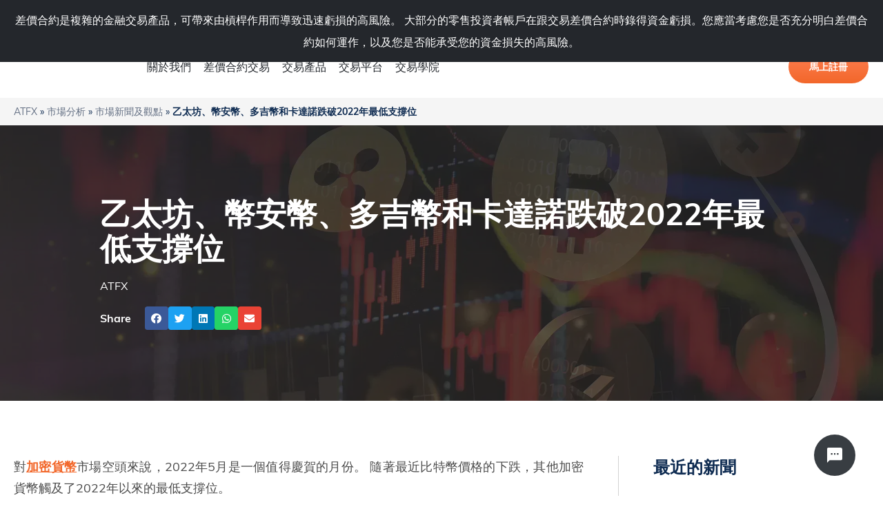

--- FILE ---
content_type: text/html; charset=UTF-8
request_url: https://www.atfx.com/zh-hant/analysis/market-news/altcoins-break-record-lows-2022
body_size: 50350
content:
<!doctype html><html lang="zh-TW"><head><meta charset="UTF-8"><meta name="viewport" content="width=device-width, initial-scale=1"><link rel="profile" href="https://gmpg.org/xfn/11"><meta name='robots' content='index, follow, max-image-preview:large, max-snippet:-1, max-video-preview:-1' /><style>img:is([sizes="auto" i], [sizes^="auto," i]) { contain-intrinsic-size: 3000px 1500px }</style><link rel="alternate" href="https://www.atfx.com/en/analysis/market-news/altcoins-break-record-lows-2022" hreflang="en" /><link rel="alternate" href="https://www.atfx.com/vi/analysis/market-news/altcoins-break-record-lows-2022" hreflang="vi" /><link rel="alternate" href="https://www.atfx.com/ko/analysis/market-news/altcoins-break-record-lows-2022" hreflang="ko" /><link rel="alternate" href="https://www.atfx.com/zh-hans/analysis/market-news/altcoins-break-record-lows-2022" hreflang="zh-Hans" /><link rel="alternate" href="https://www.atfx.com/zh-hant/analysis/market-news/altcoins-break-record-lows-2022" hreflang="zh-Hant" /><link rel="alternate" href="" hreflang="zh-Hans-au" /><title>乙太坊、幣安幣、多吉幣和卡達諾跌破2022年最低支撐位</title><meta name="description" content="乙太坊、幣安幣、多吉幣和卡達諾一直受到投資者的青睞，也不可避免地損失了大量價值，觸及了今年的最低支撐位。乙太坊是僅次於比特幣的第二大加密貨幣。 儘管市值排名第二，但ETH已跌至2500美元的最低支撐位。" /><link rel="canonical" href="https://www.atfx.com/zh-hant/analysis/market-news/altcoins-break-record-lows-2022" /><meta property="og:locale" content="zh_TW" /><meta property="og:locale:alternate" content="" /><meta property="og:locale:alternate" content="zh_CN" /><meta property="og:locale:alternate" content="vi_VN" /><meta property="og:locale:alternate" content="ko_KR" /><meta property="og:type" content="article" /><meta property="og:title" content="乙太坊、幣安幣、多吉幣和卡達諾跌破2022年最低支撐位" /><meta property="og:description" content="乙太坊、幣安幣、多吉幣和卡達諾一直受到投資者的青睞，也不可避免地損失了大量價值，觸及了今年的最低支撐位。乙太坊是僅次於比特幣的第二大加密貨幣。 儘管市值排名第二，但ETH已跌至2500美元的最低支撐位。" /><meta property="og:url" content="https://www.atfx.com/zh-hant/analysis/market-news/altcoins-break-record-lows-2022" /><meta property="og:site_name" content="ATFX Global - Official Website" /><meta property="article:publisher" content="https://www.facebook.com/ATFXGlobal/" /><meta property="article:published_time" content="2022-05-09T06:00:00+00:00" /><meta property="og:image" content="https://www.atfx.com/wp-content/uploads/2023/06/ATFX_Hot_Topics_Thumbnail_20220509_b.webp" /><meta property="og:image:width" content="2240" /><meta property="og:image:height" content="1260" /><meta property="og:image:type" content="image/webp" /><meta name="author" content="ATFX" /><meta name="twitter:card" content="summary_large_image" /><meta name="twitter:creator" content="@ATFXGlobal" /><meta name="twitter:site" content="@ATFXGlobal" /> <script type="application/ld+json" class="yoast-schema-graph">{"@context":"https://schema.org","@graph":[{"@type":["Article","BlogPosting"],"@id":"https://www.atfx.com/zh-hant/analysis/market-news/altcoins-break-record-lows-2022#article","isPartOf":{"@id":"https://www.atfx.com/zh-hant/analysis/market-news/altcoins-break-record-lows-2022"},"author":{"name":"ATFX","@id":"https://www.atfx.com/zh-hant/#/schema/person/50ae6b43a9bc949030b786239fb56ab4"},"headline":"乙太坊、幣安幣、多吉幣和卡達諾跌破2022年最低支撐位","datePublished":"2022-05-09T06:00:00+00:00","dateModified":"2022-05-09T06:00:00+00:00","mainEntityOfPage":{"@id":"https://www.atfx.com/zh-hant/analysis/market-news/altcoins-break-record-lows-2022"},"wordCount":3,"publisher":{"@id":"https://www.atfx.com/zh-hant/#organization"},"image":{"@id":"https://www.atfx.com/zh-hant/analysis/market-news/altcoins-break-record-lows-2022#primaryimage"},"thumbnailUrl":"https://www.atfx.com/wp-content/uploads/2023/06/ATFX_Hot_Topics_Thumbnail_20220509_b.webp","articleSection":["市場新聞及觀點"],"inLanguage":"zh-TW"},{"@type":"WebPage","@id":"https://www.atfx.com/zh-hant/analysis/market-news/altcoins-break-record-lows-2022","url":"https://www.atfx.com/zh-hant/analysis/market-news/altcoins-break-record-lows-2022","name":"乙太坊、幣安幣、多吉幣和卡達諾跌破2022年最低支撐位","isPartOf":{"@id":"https://www.atfx.com/zh-hant/#website"},"primaryImageOfPage":{"@id":"https://www.atfx.com/zh-hant/analysis/market-news/altcoins-break-record-lows-2022#primaryimage"},"image":{"@id":"https://www.atfx.com/zh-hant/analysis/market-news/altcoins-break-record-lows-2022#primaryimage"},"thumbnailUrl":"https://www.atfx.com/wp-content/uploads/2023/06/ATFX_Hot_Topics_Thumbnail_20220509_b.webp","datePublished":"2022-05-09T06:00:00+00:00","dateModified":"2022-05-09T06:00:00+00:00","description":"乙太坊、幣安幣、多吉幣和卡達諾一直受到投資者的青睞，也不可避免地損失了大量價值，觸及了今年的最低支撐位。乙太坊是僅次於比特幣的第二大加密貨幣。 儘管市值排名第二，但ETH已跌至2500美元的最低支撐位。","breadcrumb":{"@id":"https://www.atfx.com/zh-hant/analysis/market-news/altcoins-break-record-lows-2022#breadcrumb"},"inLanguage":"zh-TW","potentialAction":[{"@type":"ReadAction","target":["https://www.atfx.com/zh-hant/analysis/market-news/altcoins-break-record-lows-2022"]}]},{"@type":"ImageObject","inLanguage":"zh-TW","@id":"https://www.atfx.com/zh-hant/analysis/market-news/altcoins-break-record-lows-2022#primaryimage","url":"https://www.atfx.com/wp-content/uploads/2023/06/ATFX_Hot_Topics_Thumbnail_20220509_b.webp","contentUrl":"https://www.atfx.com/wp-content/uploads/2023/06/ATFX_Hot_Topics_Thumbnail_20220509_b.webp","width":2240,"height":1260},{"@type":"BreadcrumbList","@id":"https://www.atfx.com/zh-hant/analysis/market-news/altcoins-break-record-lows-2022#breadcrumb","itemListElement":[{"@type":"ListItem","position":1,"name":"ATFX","item":"https://www.atfx.com/zh-hant/"},{"@type":"ListItem","position":2,"name":"市場分析","item":"https://www.atfx.com/zh-hant/./analysis"},{"@type":"ListItem","position":3,"name":"市場新聞及觀點","item":"https://www.atfx.com/zh-hant/./analysis/market-news"},{"@type":"ListItem","position":4,"name":"乙太坊、幣安幣、多吉幣和卡達諾跌破2022年最低支撐位"}]},{"@type":"WebSite","@id":"https://www.atfx.com/zh-hant/#website","url":"https://www.atfx.com/zh-hant/","name":"ATFX","description":"","publisher":{"@id":"https://www.atfx.com/zh-hant/#organization"},"alternateName":"AT","potentialAction":[{"@type":"SearchAction","target":{"@type":"EntryPoint","urlTemplate":"https://www.atfx.com/zh-hant/?s={search_term_string}"},"query-input":"required name=search_term_string"}],"inLanguage":"zh-TW"},{"@type":"Organization","@id":"https://www.atfx.com/zh-hant/#organization","name":"ATFX","url":"https://www.atfx.com/zh-hant/","logo":{"@type":"ImageObject","inLanguage":"zh-TW","@id":"https://www.atfx.com/zh-hant/#/schema/logo/image/","url":"https://www.atfx.com/wp-content/uploads/2025/03/favicon.png","contentUrl":"https://www.atfx.com/wp-content/uploads/2025/03/favicon.png","width":256,"height":256,"caption":"ATFX"},"image":{"@id":"https://www.atfx.com/zh-hant/#/schema/logo/image/"},"sameAs":["https://www.facebook.com/ATFXGlobal/","https://x.com/ATFXGlobal","https://www.instagram.com/atfx_global/","https://www.youtube.com/@ATFXGlobal/","https://www.wikidata.org/wiki/Q56395801","https://www.linkedin.com/company/atfx-global/","https://www.crunchbase.com/organization/atfx/","https://golden.com/wiki/ATFX-MAXWKE6/","https://ja.wikipedia.org/wiki/ATFX","https://ko.wikipedia.org/wiki/ATFX","https://www.google.com/search?kgmid=/g/11fmgtqv61","https://craft.co/atfx/","https://opencorporates.com/companies/gb/09827091","https://www.wikidata.org/wiki/Q124291052","https://www.wikidata.org/wiki/Q96901238","https://www.wikidata.org/wiki/Q124097978","https://apps.apple.com/hk/app/at-go/id6738768924?l=en-GB","https://www.wikidata.org/wiki/Q132885989","https://www.google.com/search?kgmid=/g/11f63x60vb","https://www.wikidata.org/wiki/Q116763588"],"description":"ATFX is a global online trading platform that provides a platform for trading Forex, CFDs, metals, indices and more. The company is regulated by authorities worldwide, ensuring a secure and reliable trading environment for its clients.","legalName":"AT Global Markets LLC","foundingDate":"2019-11-08","taxID":"333","iso6523Code":"5EKE","duns":"dff8a5c212166c0013a6972987d2fa37","leiCode":"549300JC4S4IZO6OU635","naics":"523120","numberOfEmployees":{"@type":"QuantitativeValue","minValue":"501","maxValue":"1000"}},{"@type":"Person","@id":"https://www.atfx.com/zh-hant/#/schema/person/50ae6b43a9bc949030b786239fb56ab4","name":"ATFX"}]}</script> <link rel='dns-prefetch' href='//cdn.jsdelivr.net' /><link rel='dns-prefetch' href='//assets.adobedtm.com' /><link rel="alternate" type="application/rss+xml" title="訂閱《ATFX Global - Official Website》&raquo; 資訊提供" href="https://www.atfx.com/zh-hant/feed" /><link rel='stylesheet' id='bdt-uikit-css' href='https://www.atfx.com/wp-content/cache/autoptimize/1/css/autoptimize_single_11536e7a46a970228e38f0e0559cf372.css' media='all' /><link rel='stylesheet' id='prime-slider-site-css' href='https://www.atfx.com/wp-content/cache/autoptimize/1/css/autoptimize_single_985e2ec2c69a3c469ef66e8cec142593.css' media='all' /><style id='classic-theme-styles-inline-css'>/*! This file is auto-generated */
.wp-block-button__link{color:#fff;background-color:#32373c;border-radius:9999px;box-shadow:none;text-decoration:none;padding:calc(.667em + 2px) calc(1.333em + 2px);font-size:1.125em}.wp-block-file__button{background:#32373c;color:#fff;text-decoration:none}</style><link rel='stylesheet' id='select2-css' href='//cdn.jsdelivr.net/npm/select2@4.1.0-rc.0/dist/css/select2.min.css' media='all' /><link rel='stylesheet' id='megamenu-css' href='https://www.atfx.com/wp-content/cache/autoptimize/1/css/autoptimize_single_85bbc35a31290fc6a0d576b1f8ec6319.css' media='all' /><link rel='stylesheet' id='hello-elementor-css' href='https://www.atfx.com/wp-content/themes/hello-elementor/style.min.css' media='all' /><link rel='stylesheet' id='hello-elementor-theme-style-css' href='https://www.atfx.com/wp-content/themes/hello-elementor/theme.min.css' media='all' /><link rel='stylesheet' id='elementor-frontend-css' href='https://www.atfx.com/wp-content/uploads/elementor/css/custom-frontend-lite.min.css' media='all' /><style id='elementor-frontend-inline-css'>.elementor-18274 .elementor-element.elementor-element-c616bfd:not(.elementor-motion-effects-element-type-background), .elementor-18274 .elementor-element.elementor-element-c616bfd > .elementor-motion-effects-container > .elementor-motion-effects-layer{background-image:url("https://www.atfx.com/wp-content/uploads/2023/06/ATFX_Hot_Topics_Thumbnail_20220509_b.webp");}</style><link rel='stylesheet' id='elementor-post-6-css' href='https://www.atfx.com/wp-content/cache/autoptimize/1/css/autoptimize_single_45d30657a523fed16f6deb185b6acbd9.css' media='all' /><link rel='stylesheet' id='gloo_otp_action_css-css' href='https://www.atfx.com/wp-content/cache/autoptimize/1/css/autoptimize_single_77b065d49271f86d289578284475ae02.css' media='all' /><link rel='stylesheet' id='elementor-icons-css' href='https://www.atfx.com/wp-content/plugins/elementor/assets/lib/eicons/css/elementor-icons.min.css' media='all' /><link rel='stylesheet' id='swiper-css' href='https://www.atfx.com/wp-content/plugins/elementor/assets/lib/swiper/v8/css/swiper.min.css' media='all' /><link rel='stylesheet' id='elementor-pro-css' href='https://www.atfx.com/wp-content/uploads/elementor/css/custom-pro-frontend-lite.min.css' media='all' /><link rel='stylesheet' id='elementor-global-css' href='https://www.atfx.com/wp-content/cache/autoptimize/1/css/autoptimize_single_40444451d7c8ff2fed6ac85109e8325c.css' media='all' /><link rel='stylesheet' id='elementor-post-18166-css' href='https://www.atfx.com/wp-content/cache/autoptimize/1/css/autoptimize_single_578dfb91b12ea41638b8c022207d631d.css' media='all' /><link rel='stylesheet' id='elementor-post-18175-css' href='https://www.atfx.com/wp-content/cache/autoptimize/1/css/autoptimize_single_47bf3d1f2ec1796845dc0b6b6792ecc7.css' media='all' /><link rel='stylesheet' id='elementor-post-18274-css' href='https://www.atfx.com/wp-content/cache/autoptimize/1/css/autoptimize_single_f89716a467f023b1d985932e9a9b7bb1.css' media='all' /><link rel='stylesheet' id='elementor-post-53573-css' href='https://www.atfx.com/wp-content/cache/autoptimize/1/css/autoptimize_single_385c2e28e49dbf4c121bdf470698e034.css' media='all' /><link rel='stylesheet' id='elementor-post-57425-css' href='https://www.atfx.com/wp-content/cache/autoptimize/1/css/autoptimize_single_d7eae64a8203a29d3a345228181ca41a.css' media='all' /><link rel='stylesheet' id='elementor-post-34853-css' href='https://www.atfx.com/wp-content/cache/autoptimize/1/css/autoptimize_single_3d6972f14c78c448be43b0dad8433914.css' media='all' /><link rel='stylesheet' id='elementor-post-32837-css' href='https://www.atfx.com/wp-content/cache/autoptimize/1/css/autoptimize_single_eef6f320be12ace61095c99b243ff93f.css' media='all' /><link rel='stylesheet' id='elementor-post-30434-css' href='https://www.atfx.com/wp-content/cache/autoptimize/1/css/autoptimize_single_b49e4183a5b746d01b551ae3c15e4544.css' media='all' /><link rel='stylesheet' id='elementor-post-27247-css' href='https://www.atfx.com/wp-content/cache/autoptimize/1/css/autoptimize_single_6bfbc1a840267efa1b76550883c7c6ee.css' media='all' /><link rel='stylesheet' id='elementor-post-27197-css' href='https://www.atfx.com/wp-content/cache/autoptimize/1/css/autoptimize_single_4854635db725cdae498f4c115d4ec4d8.css' media='all' /><link rel='stylesheet' id='elementor-post-27192-css' href='https://www.atfx.com/wp-content/cache/autoptimize/1/css/autoptimize_single_a93567ed3257ed2c0cfd82502a22c5be.css' media='all' /><link rel='stylesheet' id='tablepress-default-css' href='https://www.atfx.com/wp-content/cache/autoptimize/1/css/autoptimize_single_605682d15b905afcca53b93514fbaeca.css' media='all' /><link rel='stylesheet' id='eael-general-css' href='https://www.atfx.com/wp-content/plugins/essential-addons-for-elementor-lite/assets/front-end/css/view/general.min.css' media='all' /><link rel='stylesheet' id='google-fonts-1-css' href='https://fonts.googleapis.com/css?family=Mulish%3A100%2C100italic%2C200%2C200italic%2C300%2C300italic%2C400%2C400italic%2C500%2C500italic%2C600%2C600italic%2C700%2C700italic%2C800%2C800italic%2C900%2C900italic&#038;display=swap&#038;ver=6.8.3' media='all' /><link rel='stylesheet' id='elementor-icons-shared-0-css' href='https://www.atfx.com/wp-content/plugins/elementor/assets/lib/font-awesome/css/fontawesome.min.css' media='all' /><link rel='stylesheet' id='elementor-icons-fa-brands-css' href='https://www.atfx.com/wp-content/plugins/elementor/assets/lib/font-awesome/css/brands.min.css' media='all' /><link rel="preconnect" href="https://fonts.gstatic.com/" crossorigin><script src="https://www.atfx.com/wp-includes/js/jquery/jquery.min.js" id="jquery-core-js"></script> <script defer src="https://www.atfx.com/wp-includes/js/jquery/jquery-migrate.min.js" id="jquery-migrate-js"></script> <script defer src="//cdn.jsdelivr.net/npm/select2@4.1.0-rc.0/dist/js/select2.min.js" id="select2-js"></script> <script defer src="https://www.atfx.com/wp-content/cache/autoptimize/1/js/autoptimize_single_b96c43c757139a4b4f0b81da868f14e9.js" id="js-cookie-js"></script> <script defer src="https://www.atfx.com/wp-content/cache/autoptimize/1/js/autoptimize_single_90bfb7e40c3fc536887ba54a6b426ead.js" id="utm-tracking-cookies-js"></script> <script defer src="https://assets.adobedtm.com/a5e3125ce4c4/3aa995ce2689/launch-9724699d2dd6.min.js" id="atfx_adobe_js-js"></script> <script defer id="atfx_aanumberc_js-js-extra" src="[data-uri]"></script> <script defer src="https://www.atfx.com/wp-content/cache/autoptimize/1/js/autoptimize_single_d270ed7ac996313509248837ea60c69a.js" id="atfx_aanumberc_js-js"></script> <script defer src="https://www.atfx.com/wp-content/cache/autoptimize/1/js/autoptimize_single_a345b695a3728ba6f08f55e45f232123.js" id="gloo_otp_action-js"></script> <link rel='shortlink' href='https://www.atfx.com/?p=12181' /><link rel="alternate" title="oEmbed (JSON)" type="application/json+oembed" href="https://www.atfx.com/wp-json/oembed/1.0/embed?url=https%3A%2F%2Fwww.atfx.com%2Fzh-hant%2Fanalysis%2Fmarket-news%2Faltcoins-break-record-lows-2022" /><link rel="alternate" title="oEmbed (XML)" type="text/xml+oembed" href="https://www.atfx.com/wp-json/oembed/1.0/embed?url=https%3A%2F%2Fwww.atfx.com%2Fzh-hant%2Fanalysis%2Fmarket-news%2Faltcoins-break-record-lows-2022&#038;format=xml" /> <script defer src="[data-uri]"></script> <style>.select2-container .select2-selection img,
			.select2-container .select2-results__option img {
				width: 40px;
				vertical-align: middle;
				padding: 0px;
				-webkit-box-shadow: 2px 2px 7px 1px rgba(34, 60, 80, 0.2);
				-moz-box-shadow: 2px 2px 7px 1px rgba(34, 60, 80, 0.2);
				box-shadow: 2px 2px 7px 1px rgba(34, 60, 80, 0.2);
				margin: 0px 12px 0 0;
			}

			/* style for Blank-Flag-PNG */
			.select2-container .select2-selection img[src="/wp-content/uploads/2025/09/Blank-Flag-PNG.png"],
			.select2-container .select2-results__option img[src="/wp-content/uploads/2025/09/Blank-Flag-PNG.png"] {
				box-shadow: none !important;
			}


			.select2-container .selection {
				padding: 0px;
				display: inherit;
				width: 100%;
			}

			.select2-container .select2-selection,
			.select2-container .select2-results__option {
				padding: 0 6px;
				color: #777;
				font-family: arial;
			}

			select.startklar_country_selector {
				width: 100%;
			}

			.elementor-field-type-country_selector_form_field {
				display: block;
			}

			.select2.select2-container--default .select2-selection--single .select2-selection__arrow b {
				border-color: #c7c7c7 transparent transparent transparent;
				border-style: solid;
				border-width: 8px 5px 0 5px;
				height: 0;
				left: 50%;
				margin-left: -22px;
				margin-top: 3px;
				position: absolute;
				top: 50%;
				width: 0;
			}

			.select2.select2-container--default.select2-container--open .select2-selection--single .select2-selection__arrow b {
				border-color: transparent transparent #c7c7c7 transparent;
				border-width: 0 5px 8px 5px;
			}

			.select2-selection--single #select2-form-field-country-container {
				height: 34px;
			}

			.select2-results__options li {
				margin: 10px 0 0 0;
			}

			.select2.select2-container--default .select2-search--dropdown .select2-search__field {
				margin: 0;
			}

			.select2 .select2-selection.select2-selection--single {
				padding: 5px 0 0 0;
				height: 40px;
			}

			.select2-container .select2-dropdown.hide_counties_names .select2-results__option span.country_name {
				display: none;
			}

			.elementor-form span.select2-container--default {
				width: 100% !important;
			}

			.hide_after_submit .elementor-message:before {
				content: "";
			}

			.select2-container--default .select2-results__option--disabled {
				background-color: #eee;
				opacity: 0.3;
			}

			.promotion-error {
				color: red;
			}

			.elementor-button.disabled,
			.elementor-button.disabled:hover {
				background-color: #ccc !important;
			}</style> <script defer type="text/javascript" src="//widget.trustpilot.com/bootstrap/v5/tp.widget.bootstrap.min.js"></script> <script defer src="[data-uri]"></script> <meta name="google-site-verification" content="vsoTFdrfnSAzU7ucu8LEUC5t2Uy8eoa7jtYbNye90IA" /><meta name="naver-site-verification" content="5d06fedc284b31645afe13e5428ae58b3632cfca" /><style>/*1.0 General*/
body {	
	font-family: Muli, sans-serif;
	font-size: 16px;
	line-height: 1.5;
	overflow-x: hidden;
}
* {
	box-sizing: border-box;}
strong {
	font-weight: 700;
}
p:last-child {
	margin-bottom: 0;
}
li {
	margin-bottom: .5em;
}
.elementor-widget-text-editor a,
.elementor-widget-theme-post-content a,
.elementor-tab-content a {
	color: #f2672a;
	text-decoration:underline;
	font-weight: 700;
}
.elementor-widget-text-editor a:hover,
.elementor-widget-theme-post-content a:hover,
.elementor-tab-content a:hover {
	color: #0f2c52;
	text-decoration: none;
}
.text-light {
	color: #fff;
}
.elementor-widget-text-editor.text-light a {
	color: #fff;
}
.elementor-widget-text-editor.text-light a:hover {
	color: #f2672a;
}
.elementor-template-full-width #page {
	padding-top: 0;
	padding-bottom: 0;
}
.elementor-widget-heading .elementor-heading-title {
	font-size: inherit;
	line-height: inherit;
}
h1,
h2,
h3,
h4,
h5,
h6,
.h1,
.h2,
.h3,
.h4,
.h5,
.h6 {
	margin-top: 0;
	margin-bottom: 0.5em;
	font-weight: 400;
	line-height: 1.3;
}

h1,
.h1 {
	font-size: 48px;
	line-height: 60px;
}
h2,
.h2 {
	font-size: 36px;
	line-height: 48px;
}
h3,
.h3 {
	font-size: 30px;
	line-height: 42px;
}
h4,
.h4 {
	font-size: 24px;
	line-height: 32px;
}
h5,
.h5 {
	font-size: 18px;
	line-height: 26px;
}
h6,
.h6 {
	font-size: 16px;
}
@media (max-width: 1024px) {
	h1,
	.h1 {
		font-size: 36px;
		line-height: 50px;
	}
	h2,
	.h2 {
		font-size: 30px;
		line-height: 36px;
	}
	h3,
	.h3 {
		font-size: 28px;
		line-height: 30px;
	}
	h4,.h4 {
		font-size: 22px;
		line-height: 26px;
	}
	h5,.h5 {
		font-size: 20px;
	}
	h6,.h6 {
		font-size: 16px;
	}
}

@media (max-width: 767px) {
	h1,
	.h1 {
		font-size: 32px;
		line-height: 40px;
	}
	h2,
	.h2 {
		font-size: 28px;
		line-height: 36px;
	}
	h3,
	.h3 {
		font-size: 20px;
		line-height: 28px;
	}
	h4,
	.h4 {
		font-size: 18px;
		line-height: 26px;
	}
	h5,
	.h5 {
		font-size: 16px;
		line-height: 25px;
	}
}
.responsive-video-wrapper {
	width: 100%;
	height: auto;
	position: relative;
	overflow: hidden;
	padding-bottom: 56.25%;
	margin-bottom: .9rem;
}
.responsive-video-wrapper iframe {
	position: absolute;
	top: 0;
	left: 0;
	width: 100%;
	height: 100%;
	border: none;
}
/*elementor section - vertical align无效的bug*/
.elementor-section.elementor-section-content-middle > .elementor-container {
	align-content: center; 
}
.elementor-section.elementor-section-content-top > .elementor-container {
	align-content: flex-start;
}
.elementor-section.elementor-section-content-bottom > .elementor-container {
	align-content: flex-end;
}
/*prime slider使用template时会产生的bug*/
.bdt-prime-slider-custom .bdt-slideshow-item .elementor-top-section .elementor-widget-template .elementor-section {
	position: relative!important;
	display: block!important;
}

/*2.0 Buttons*/
.default-button.elementor-widget-button .elementor-button {
	font-size: 16px;
	font-weight: 700;
	line-height: 18px;
	padding: 16px 25px;
	border: 1px solid transparent;
	min-width: 240px; max-width: 100%;
}
.default-button.elementor-widget-button.pilled .elementor-button {
	border-radius: 100px;
}
.default-button.orange.elementor-widget-button .elementor-button {
	color: #fff;
	background-color: #f2672a;
	border-color: #f2672a;
}
.default-button.orange.elementor-widget-button .elementor-button:hover {
	color: #0f2c52;
	background-color: transparent;
	border-color: #0f2c52;
}
.default-button.blue.elementor-widget-button .elementor-button {
	color: #fff;
	background-color: #0f2c52;
	border-color: #0f2c52;
}
.default-button.blue.elementor-widget-button .elementor-button:hover {
	color: #f2672a;
	background-color: transparent;
	border-color: #f2672a;
}
.default-button.grey.elementor-widget-button .elementor-button {
	color: #4c4c4c!important;
	background: #e6e6e6!important;
	border-color: #e6e6e6!important;
}

.default-button.grey.elementor-widget-button .elementor-button:hover {
	color: #4c4c4c!important;
	background: #eee!important;
	border-color: #eee!important;
}
/*Register Account*/
.global-register-button-wrapper  >  .elementor-container  >  .elementor-column  >  .elementor-widget-wrap {
	display: flex;
	flex-direction: row;
	justify-content: center;
	margin: -5px -20px;
	width: calc(100% + 40px)
}
.global-register-button-wrapper  >  .elementor-container  >  .elementor-column  >  .elementor-widget-wrap > .elementor-element {
	width: auto;
	padding: 5px 20px;
}
@media (max-width: 767px) {
	.global-register-button-wrapper  >  .elementor-container > .elementor-column  >  .elementor-widget-wrap > .elementor-element {
		width: 100%;
	}
}

.global-register-button-wrapper2  >  .elementor-container  >  .elementor-column  >  .elementor-widget-wrap {
	display: flex;
	flex-direction: row;
	justify-content: center;
}
.global-register-button-wrapper2 .elementor-button-wrapper {
	text-align: center;
}
.learn-more-title {
	display: flex;
}
/*3.0 columns*/
.elementor-section.nt-row .elementor-container {
	flex-wrap: wrap;
	justify-content: center;
}
.elementor-section.nt-row .elementor-column {
	width: 100%;
}
.elementor-section.nt-row.row-sm-2 .elementor-column {
	width: 50%;
}
.elementor-section.nt-row.row-sm-3 .elementor-column {
	width: 33.3%;
}
.elementor-section.nt-row.row-sm-4 .elementor-column {
	width: 25%;
}
@media(min-width: 768px) {
	.elementor-section.nt-row.row-md-2 .elementor-column {
		width: 50%;
	}
	.elementor-section.nt-row.row-md-3 .elementor-column {
		width: 33.3%;
	}
	.elementor-section.nt-row.row-md-4 .elementor-column {
		width: 25%;
	}
	.elementor-section.nt-row.row-md-5 .elementor-column {
		width: 20%;
	}
	.elementor-section.nt-row.row-md-6 .elementor-column {
		width: 16.66%;
	}
}
@media(min-width: 1025px) {
	.elementor-section.nt-row.row-lg-2 .elementor-column {
		width: 50%;
	}
	.elementor-section.nt-row.row-lg-3 .elementor-column {
		width: 33.33%;
	}
	.elementor-section.nt-row.row-lg-4 .elementor-column {
		width: 25%;
	}
	.elementor-section.nt-row.row-lg-5 .elementor-column {
		width: 20%;
	}
	.elementor-section.nt-row.row-lg-6 .elementor-column {
		width: 16.66%;
	}
}
/*4.0 Faq*/
.faq-list .elementor-accordion-item {
	margin-bottom: 20px;
}
.faq-list .elementor-tab-title {
	position: relative;
}
.faq-list .elementor-tab-title.elementor-active {
	background-color: #0f2c52!important;
}
.faq-list .elementor-accordion-title {
	position: relative;
	display: block;
	width: 820px;
	max-width: 100%;
	margin: 0 auto;
	padding-right: 20px;
}
.faq-list .elementor-accordion-icon {
	float: none;
	position: absolute;
	width: 820px!important;
	max-width: 100%;
	left: 50%;
	transform: translateX(-50%);
}
.faq-list .elementor-tab-content {
	background-color: #fff;
	box-shadow: 0 7px 16px 0 rgba(0,0,0,.1);
	padding: 35px 20px!important;
}
.faq-list .elementor-tab-content  >  * {
	width: 820px;
	max-width: 100%;
	margin: 0 auto;
}
@media(max-width: 900px) {
	.faq-list .elementor-accordion-icon {
		padding-right: 20px;
	}
}
.faq2-list .elementor-tab-title{
	border-bottom:1px solid #EEEEEE!important;
}
/*5.0 slide-bar*/
.scroll-wrapper{
	position: fixed;
	left:46px;
	top:170px;
	list-style: none;
	padding: 0;
	margin:0;
	line-height:0;
	z-index:99;
}
[dir=rtl] .scroll-wrapper{
	right:46px;
	left:auto;
}
.scroll-wrapper .scroll-item{
	position:relative;
	display:inline-block;
	padding-left:3px;
	padding-right:3px;
	height:50px;
	margin-bottom: 2px;
	box-sizing: content-box;
}
ul.scroll-wrapper li{
	height:52px;
	margin: 0!important;
}
ul.scroll-wrapper li:before {
	display: none!important;
}
.scroll-item .scroll-tip {
	display: inline-block;
	font-size:0;
	color:#000;
	width:7px;
	height: 100%;
	background: #E2E2E2;
	border-radius: 6px;
}
.scroll-item:hover .scroll-tip:before {
	content:'';
	background:#F2672A; 
	width:7px;
	height:100%;
	border-radius: 6px;
	position:absolute;
	top:0;
	left:0;
}
[dir=rtl] .scroll-item:hover .scroll-tip:before{
	left:auto;
	right:0;
}
.scroll-item:hover .scroll-tip{
	position:relative;
	font-size:16px;
	font-weight:bold;
	display:inline-block;
	width:auto;
	line-height:50px;
	padding-right:15px;
	padding-left:20px;
	margin-top: 5px;
}
@media (max-width:1380px){
	.scroll-wrapper{
		left:10px;
	}
}
@media (max-width:1024px){
	.scroll-wrapper{
		left:10px;
		top:185px;
	}
	[dir=rtl] .scroll-wrapper{
		right:10px;
	}
}
@media (max-width:767px){
	.scroll-wrapper{
		display:none;
	}
}
/* 6.0 Product Specifications */
.table-specifications .ea-advanced-data-table-search-wrap {
	width: 860px;
	max-width: 100%;
	margin-left: auto;
	margin-right: auto;
}
.table-specifications .ea-advanced-data-table-search-wrap input {
	background: url(https://www.atfx.com/wp-content/uploads/2023/06/search.webp)  right center / 34px no-repeat;
	padding-right: 40px;
}
.table-specifications .ea-advanced-data-table-search-wrap input:focus {
	outline: none;
}
.table-specifications .hiderow {
	display: none!important;
}
.table-specifications table thead tr th,
.table-specifications table tbody tr td {
	vertical-align: middle;
}
.table-specifications th:nth-child(2),
.table-specifications td:nth-child(2)
{
	display: none;
}

ul.specifications-title-1 {
	margin: -5px;
	padding: 0;
	list-style-type: none;
	display: flex;
	justify-content: center;
	flex-wrap: wrap;
}
ul.specifications-title-1 li {
	margin: 0;
	padding: 5px;
}
ul.specifications-title-1 li a:not([href]) {
	display: block;
	text-decoration: none;
	font-weight: 700;
	color: #fff;
	background: #f2672a;
	font-size: 16px;
	line-height: 24px;
	padding: 13px 20px;
	border-radius: 100px;
	min-width: 200px;
	text-align: center;
	border: 1px solid #f2672a;
	cursor: pointer;
}
ul.specifications-title-1 li.active a:not([href]) {
	color: #0f2c52;
	background-color: transparent;
	border-color: currentColor;
	cursor: default;
}
ul.specifications-title-1 li a:not([href]):hover {
	color: #fff;
	background-color: #0f2c52;
	border-color: #0f2c52;
}
ul.specifications-title-1 li.active a:not([href]):hover {
	background-color: transparent;
	color: #0f2c52;
}

ul.specifications-title-2 {
	margin: -5px -15px;
	padding: 0;
	list-style-type: none;
	display: flex;
	justify-content: center;
	flex-wrap: wrap;
}
ul.specifications-title-2 li {
	margin: 0;
	padding: 5px 15px;
}
ul.specifications-title-2 li a:not([href]) {
	font-size: 20px;
	font-weight: 700;
	color: #0f2c52;
	padding: 5px 0;
	display: inline-block;
	border-bottom: 2px solid transparent;
	cursor: pointer;
}
ul.specifications-title-2 li a:not([href]):hover {
	color: #0f2c52;
	border-color: #f2672a;
}
ul.specifications-title-2 li.active a:not([href]) {
	color: #f2672a;
	border-color: #f2672a;
	cursor: default;
}
ul.specifications-title-2 li.active a:not([href]):hover {

}

ul.specifications-title-3 {
	margin: -5px -15px;
	padding: 0;
	list-style-type: none;
	display: flex;
	justify-content: center;
	flex-wrap: wrap;
}
ul.specifications-title-3 li {
	margin: 0;
	padding: 5px 15px;
}
ul.specifications-title-3 li a:not([href]) {
	font-size: 18px;
	font-weight: 400;
	color: #0f2c52;
	padding: 5px 0;
	display: inline-block;
	border-bottom: 2px solid transparent;
	cursor: pointer;
}
ul.specifications-title-3 li a:not([href]):hover {
	color: #0f2c52;
	border-color: #f2672a;
}
ul.specifications-title-3 li.active a:not([href]) {
	color: #f2672a;
	border-color: #f2672a;
	cursor: default;
}
ul.specifications-title-3 li.active a:not([href]):hover {

}
/*
.product-gm .table-specifications table th:nth-child(n+16),
.product-gm .table-specifications table td:nth-child(n+16) {
	display: none;
}
.product-gm.sp .table-specifications table th:nth-child(n+13),
.product-gm.sp .table-specifications table td:nth-child(n+13) {
	display: none;
}*/
.product-gm.sp .table-specifications table th:nth-child(n+16),
.product-gm.sp .table-specifications table td:nth-child(n+16) {
	display: table-cell;
}</style><link rel="icon" href="https://www.atfx.com/wp-content/uploads/2023/06/favicon-150x150.webp" sizes="32x32" /><link rel="icon" href="https://www.atfx.com/wp-content/uploads/2023/06/favicon.webp" sizes="192x192" /><link rel="apple-touch-icon" href="https://www.atfx.com/wp-content/uploads/2023/06/favicon.webp" /><meta name="msapplication-TileImage" content="https://www.atfx.com/wp-content/uploads/2023/06/favicon.webp" /><style id="wp-custom-css">[type=button], [type=submit], button{
	color:#F2672a;
	border-color:#F2672a;
}
[type=button]:hover, [type=submit]:hover, button:hover{
	background-color:#F2672a;
	border-color:#F2672a;
}
html {
	overflow-x: hidden;
}
.post-password-form{
	width:100%;
	max-width:1200px;
	margin:50px auto;
}
/*Footer*/
body .main-footer-links ul.sub-menu{
    display: block!important;
    position: static;
    background-color: transparent;
    margin-bottom: 45px;
}
.main-footer-links .elementor-nav-menu>li{
    width: 20%;
    flex-wrap: wrap;
    padding-left: 5px;
}
.main-footer-links .elementor-nav-menu>li>* {
    width: 100%;
}
.main-footer-links .elementor-nav-menu>li:first-child{
    padding-left: 0;
}
.main-footer-links .elementor-nav-menu{
    align-items: flex-start;
}
.main-footer-links .elementor-widget-container .elementor-nav-menu>li>a{
    color: #eee;
    font-size: 13px;
    font-weight: 700;
    padding: 0 0 5px 0;
}
body .main-footer-links ul.sub-menu a{
    color: #c4c4c4;
    font-size: 12px;
    padding: 5px 0;
    border: none;
}
body .main-footer-links ul.sub-menu a:hover{
    padding: 5px 0;
    background-color: transparent;
    color: #f2672a;
}
body .main-footer-links .elementor-nav-menu a {
    white-space: normal;
}
.elementor-accordion{
    text-align: left!important;
}
.main-footer-links .elementor-sub-item.elementor-item-active{
    background-color: transparent;
}
@media (min-width: 769px) {
    .main-footer-links.elementor-nav-menu--dropdown-tablet .elementor-nav-menu--main{
        display:block;
    }
    .main-footer-links.elementor-nav-menu--dropdown-tablet .elementor-nav-menu--dropdown{
        display:none;
    }
}
@media (max-width: 768px) {
    body .main-footer-links>div{
        margin-bottom:20px;
    }
    .main-footer-links .elementor-nav-menu--dropdown.elementor-nav-menu__container{
        margin-top:0;
    }
    .main-footer-links .elementor-nav-menu>li:nth-child(3n+1){
        padding-left: 0;
    }
    .main-footer-links.elementor-nav-menu--dropdown-tablet .elementor-nav-menu--dropdown{
        display:block;
    }
    .main-footer-links.elementor-nav-menu--dropdown-tablet .elementor-nav-menu--main{
        display:none;
    }
    .main-footer-links .elementor-nav-menu--dropdown{
        background-color:transparent;
    }
    .main-footer-links .elementor-nav-menu{
        display:flex;
        flex-wrap:wrap;
    }
    body .main-footer-links ul.sub-menu {
        display: none!important;
    }
    .main-footer-links .elementor-nav-menu>li{
        width: 33.3%;
    }
    .main-footer-links .elementor-widget-container .elementor-nav-menu>li>a{
        padding:10px 0;
			color:#fff;
    }
    .main-footer-links .elementor-widget-container .elementor-nav-menu>li>a:hover{
        color:#f2672a;
    }
}
@media (max-width: 568px) {
    .main-footer-links .elementor-nav-menu>li{
        width: 50%;
    }
    .main-footer-links .elementor-nav-menu>li:nth-child(n+4){
        padding-left: 5px;
    }
    .main-footer-links .elementor-nav-menu>li:nth-child(2n+1){
        padding-left: 0;
    }
}</style><style type="text/css">/** Mega Menu CSS: fs **/</style></head><body class="wp-singular post-template-default single single-post postid-12181 single-format-standard wp-custom-logo wp-theme-hello-elementor elementor-default elementor-kit-6 elementor-page-18274"> <script defer src="[data-uri]"></script> <noscript><iframe src="https://www.googletagmanager.com/ns.html?id=GTM-W5P72GF" height="0" width="0" style="display:none;visibility:hidden"></iframe></noscript> <script defer src="[data-uri]"></script> <script defer src="[data-uri]"></script> <a class="skip-link screen-reader-text" href="#content">跳至主要內容</a><div data-elementor-type="header" data-elementor-id="18166" class="elementor elementor-18166 elementor-location-header" data-elementor-post-type="elementor_library"><section class="elementor-section elementor-top-section elementor-element elementor-element-f3a3fda high-risk-wrapper elementor-section-boxed elementor-section-height-default elementor-section-height-default" data-id="f3a3fda" data-element_type="section" data-settings="{&quot;background_background&quot;:&quot;classic&quot;}"><div class="elementor-container elementor-column-gap-default"><div class="elementor-column elementor-col-100 elementor-top-column elementor-element elementor-element-0da9f5f" data-id="0da9f5f" data-element_type="column"><div class="elementor-widget-wrap elementor-element-populated"><div class="elementor-element elementor-element-ab014aa elementor-hidden-desktop elementor-hidden-tablet elementor-hidden-mobile elementor-widget elementor-widget-text-editor" data-id="ab014aa" data-element_type="widget" data-widget_type="text-editor.default"><div class="elementor-widget-container"><style>/*! elementor - v3.19.0 - 07-02-2024 */
.elementor-widget-text-editor.elementor-drop-cap-view-stacked .elementor-drop-cap{background-color:#69727d;color:#fff}.elementor-widget-text-editor.elementor-drop-cap-view-framed .elementor-drop-cap{color:#69727d;border:3px solid;background-color:transparent}.elementor-widget-text-editor:not(.elementor-drop-cap-view-default) .elementor-drop-cap{margin-top:8px}.elementor-widget-text-editor:not(.elementor-drop-cap-view-default) .elementor-drop-cap-letter{width:1em;height:1em}.elementor-widget-text-editor .elementor-drop-cap{float:left;text-align:center;line-height:1;font-size:50px}.elementor-widget-text-editor .elementor-drop-cap-letter{display:inline-block}</style><p class="high-risk"><span class="high-risk-sm">差價合約是複雜的金融交易產品，可帶來由槓桿作用而導致迅速虧損的高風險。 </span>大部分的零售投資者帳戶在跟交易差價合約時錄得資金虧損。<span class="high-risk-sm">您應當考慮您是否充分明白差價合約如何運作，以及您是否能承受您的資金損失的高風險。</span></p></div></div></div></div></div></section><section class="elementor-section elementor-top-section elementor-element elementor-element-3f2e565 elementor-section-content-middle main-header elementor-section-boxed elementor-section-height-default elementor-section-height-default" data-id="3f2e565" data-element_type="section" data-nosnippet=""><div class="elementor-container elementor-column-gap-default"><div class="elementor-column elementor-col-50 elementor-top-column elementor-element elementor-element-72c8c1e header-logo" data-id="72c8c1e" data-element_type="column"><div class="elementor-widget-wrap elementor-element-populated"><div class="elementor-element elementor-element-404e1e2 elementor-hidden-desktop elementor-hidden-laptop elementor-hidden-tablet_extra elementor-hidden-tablet elementor-hidden-mobile_extra elementor-hidden-mobile elementor-widget elementor-widget-theme-site-logo elementor-widget-image" data-id="404e1e2" data-element_type="widget" data-widget_type="theme-site-logo.default"><div class="elementor-widget-container"><style>/*! elementor - v3.19.0 - 07-02-2024 */
.elementor-widget-image{text-align:center}.elementor-widget-image a{display:inline-block}.elementor-widget-image a img[src$=".svg"]{width:48px}.elementor-widget-image img{vertical-align:middle;display:inline-block}</style><a href="https://www.atfx.com/zh-hant/"> <img loading="lazy" width="1" height="1" src="https://www.atfx.com/wp-content/uploads/2023/06/ATFX_logo_BLUE.svg" class="attachment-full size-full wp-image-79" alt="ATFX" /> </a></div></div><div class="elementor-element elementor-element-478ef79 elementor-widget elementor-widget-image" data-id="478ef79" data-element_type="widget" data-widget_type="image.default"><div class="elementor-widget-container"> <a href="https://www.atfx.com/zh-hant/"> <noscript><img loading="lazy" width="155" height="39" src="https://www.atfx.com/wp-content/uploads/2024/05/atfx_doe_logo_blue.png" class="attachment-large size-large wp-image-58839" alt="" srcset="https://www.atfx.com/wp-content/uploads/2024/05/atfx_doe_logo_blue.png 155w, https://www.atfx.com/wp-content/uploads/2024/05/atfx_doe_logo_blue-150x39.png 150w" sizes="(max-width: 155px) 100vw, 155px" /></noscript><img loading="lazy" width="155" height="39" src='data:image/svg+xml,%3Csvg%20xmlns=%22http://www.w3.org/2000/svg%22%20viewBox=%220%200%20155%2039%22%3E%3C/svg%3E' data-src="https://www.atfx.com/wp-content/uploads/2024/05/atfx_doe_logo_blue.png" class="lazyload attachment-large size-large wp-image-58839" alt="" data-srcset="https://www.atfx.com/wp-content/uploads/2024/05/atfx_doe_logo_blue.png 155w, https://www.atfx.com/wp-content/uploads/2024/05/atfx_doe_logo_blue-150x39.png 150w" data-sizes="(max-width: 155px) 100vw, 155px" /> </a></div></div><div class="elementor-element elementor-element-272b465 elementor-widget elementor-widget-template" data-id="272b465" data-element_type="widget" data-widget_type="template.default"><div class="elementor-widget-container"><div class="elementor-template"><div data-elementor-type="section" data-elementor-id="28334" class="elementor elementor-28334 elementor-location-header" data-elementor-post-type="elementor_library"><section class="elementor-section elementor-top-section elementor-element elementor-element-a426e7f elementor-section-boxed elementor-section-height-default elementor-section-height-default" data-id="a426e7f" data-element_type="section"><div class="elementor-container elementor-column-gap-default"><div class="elementor-column elementor-col-100 elementor-top-column elementor-element elementor-element-aa0e73c" data-id="aa0e73c" data-element_type="column"><div class="elementor-widget-wrap elementor-element-populated"><div class="elementor-element elementor-element-bc6d347 elementor-widget elementor-widget-html" data-id="bc6d347" data-element_type="widget" data-widget_type="html.default"><div class="elementor-widget-container"><div class="search-wrapper"><div><div class="search-content"> <noscript><img src="https://www.atfx.com/wp-content/uploads/2023/06/search.svg" alt="Search"></noscript><img class="lazyload" src='data:image/svg+xml,%3Csvg%20xmlns=%22http://www.w3.org/2000/svg%22%20viewBox=%220%200%20210%20140%22%3E%3C/svg%3E' data-src="https://www.atfx.com/wp-content/uploads/2023/06/search.svg" alt="Search"> <input type="text" class="search-input" placeholder="Search" id="search_input"> <noscript><img src="https://www.atfx.com/wp-content/uploads/2023/06/close.svg"  alt="close" class="search-close search-close-img"></noscript><img src='data:image/svg+xml,%3Csvg%20xmlns=%22http://www.w3.org/2000/svg%22%20viewBox=%220%200%20210%20140%22%3E%3C/svg%3E' data-src="https://www.atfx.com/wp-content/uploads/2023/06/close.svg"  alt="close" class="lazyload search-close search-close-img"></div></div></div> <script defer src="[data-uri]"></script> </div></div></div></div></div></section></div></div></div></div></div></div><div class="elementor-column elementor-col-50 elementor-top-column elementor-element elementor-element-d4724da header-nav" data-id="d4724da" data-element_type="column"><div class="elementor-widget-wrap elementor-element-populated"><section class="elementor-section elementor-inner-section elementor-element elementor-element-f57396c elementor-section-content-middle header-top elementor-section-boxed elementor-section-height-default elementor-section-height-default" data-id="f57396c" data-element_type="section"><div class="elementor-container elementor-column-gap-default"><div class="elementor-column elementor-col-50 elementor-inner-column elementor-element elementor-element-35b64e2" data-id="35b64e2" data-element_type="column"><div class="elementor-widget-wrap elementor-element-populated"><div class="elementor-element elementor-element-c560360 elementor-widget elementor-widget-text-editor" data-id="c560360" data-element_type="widget" data-widget_type="text-editor.default"><div class="elementor-widget-container"><ul class="external-links"><li><a href="https://www.atfxconnect.com" target="_blank" rel="noopener">機構業務</a></li><li><a href="https://www.atfx.com/zh-hant/about-us/contact-us">聯絡我們</a></li></ul></div></div></div></div><div class="elementor-column elementor-col-50 elementor-inner-column elementor-element elementor-element-1c3f93d" data-id="1c3f93d" data-element_type="column"><div class="elementor-widget-wrap elementor-element-populated"><div class="elementor-element elementor-element-87f1b8b elementor-widget elementor-widget-text-editor" data-id="87f1b8b" data-element_type="widget" data-widget_type="text-editor.default"><div class="elementor-widget-container"><ul class="flex header-right"><li class="lang"><span class="lang-txt">語言</span></li><li class="search search-open"><div style="margin: 0 auto;"><noscript><img loading="lazy" src="/wp-content/uploads/2023/11/search.webp" alt="ATFX-search" width="12" height="12" /></noscript><img class="lazyload" loading="lazy" src='data:image/svg+xml,%3Csvg%20xmlns=%22http://www.w3.org/2000/svg%22%20viewBox=%220%200%2012%2012%22%3E%3C/svg%3E' data-src="/wp-content/uploads/2023/11/search.webp" alt="ATFX-search" width="12" height="12" /></div></li><li class="client-portal"><a href="https://portal-uk.atfx.com/login?lang=zh-hant" target="_blank" rel="noopener">會員中心</a></li><li class="menu-trigger menu-btn"><i class="menu-btn-item">menu</i></li></ul></div></div><div class="elementor-element elementor-element-3a64db4 language-switcher cpel-switcher--layout-horizontal elementor-widget elementor-widget-polylang-language-switcher" data-id="3a64db4" data-element_type="widget" data-widget_type="polylang-language-switcher.default"><div class="elementor-widget-container"><nav class="cpel-switcher__nav"><ul class="cpel-switcher__list"><li class="cpel-switcher__lang"><a lang="en" hreflang="en" href="https://www.atfx.com/en/analysis/market-news/altcoins-break-record-lows-2022"><span class="cpel-switcher__name">English</span></a></li><li class="cpel-switcher__lang"><a lang="zh-CN" hreflang="zh-CN" href="https://www.atfx.com/zh-hans/analysis/market-news/altcoins-break-record-lows-2022"><span class="cpel-switcher__name">简体中文</span></a></li><li class="cpel-switcher__lang cpel-switcher__lang--active"><a lang="zh-TW" hreflang="zh-TW" href="https://www.atfx.com/zh-hant/analysis/market-news/altcoins-break-record-lows-2022"><span class="cpel-switcher__name">繁體中文</span></a></li><li class="cpel-switcher__lang"><a lang="vi" hreflang="vi" href="https://www.atfx.com/vi/analysis/market-news/altcoins-break-record-lows-2022"><span class="cpel-switcher__name">Tiếng Việt</span></a></li><li class="cpel-switcher__lang"><a lang="ko-KR" hreflang="ko-KR" href="https://www.atfx.com/ko/analysis/market-news/altcoins-break-record-lows-2022"><span class="cpel-switcher__name">한국어</span></a></li></ul></nav></div></div></div></div></div></section><section class="elementor-section elementor-inner-section elementor-element elementor-element-c67c24f elementor-section-content-middle header-bottom elementor-section-boxed elementor-section-height-default elementor-section-height-default" data-id="c67c24f" data-element_type="section"><div class="elementor-container elementor-column-gap-default"><div class="elementor-column elementor-col-50 elementor-inner-column elementor-element elementor-element-4abd836 header-bottom-menu" data-id="4abd836" data-element_type="column"><div class="elementor-widget-wrap elementor-element-populated"><div class="elementor-element elementor-element-c265b09 mobile-external-links  elementor-widget elementor-widget-text-editor" data-id="c265b09" data-element_type="widget" data-widget_type="text-editor.default"><div class="elementor-widget-container"><ul class="menu-wrapper"><li><a class="menu-title" href="https://www.atfxconnect.com">機構業務</a></li><li><a class="menu-title" href="https://www.atfx.com/zh-hant/about-us/contact-us">聯絡我們</a></li></ul></div></div><div class="elementor-element elementor-element-0b91b90 elementor-nav-menu--dropdown-mobile main-menu-wrapper elementor-nav-menu__text-align-aside elementor-nav-menu--toggle elementor-nav-menu--burger elementor-widget elementor-widget-nav-menu" data-id="0b91b90" data-element_type="widget" data-settings="{&quot;submenu_icon&quot;:{&quot;value&quot;:&quot;&lt;i class=\&quot;\&quot;&gt;&lt;\/i&gt;&quot;,&quot;library&quot;:&quot;&quot;},&quot;layout&quot;:&quot;horizontal&quot;,&quot;toggle&quot;:&quot;burger&quot;}" data-widget_type="nav-menu.default"><div class="elementor-widget-container"><link rel="stylesheet" href="https://notice.atfx.com/wp-content/plugins/elementor-pro/assets/css/widget-nav-menu.min.css"><nav class="elementor-nav-menu--main elementor-nav-menu__container elementor-nav-menu--layout-horizontal e--pointer-underline e--animation-fade"><ul id="menu-1-0b91b90" class="elementor-nav-menu"><li class="menu-unclickable menu-item menu-item-type-custom menu-item-object-custom menu-item-has-children menu-item-18734"><a class="elementor-item">關於我們</a><ul class="sub-menu elementor-nav-menu--dropdown"><li class="menu-unclickable menu-item menu-item-type-custom menu-item-object-custom menu-item-has-children menu-item-36372"><a class="elementor-sub-item">關於我們</a><ul class="sub-menu elementor-nav-menu--dropdown"><li class="menu-item menu-item-type-post_type menu-item-object-page menu-item-18729"><a href="https://www.atfx.com/zh-hant/about-us" class="elementor-sub-item">關於ATFX</a></li><li class="menu-item menu-item-type-post_type menu-item-object-page menu-item-18727"><a href="https://www.atfx.com/zh-hant/about-us/our-vision" class="elementor-sub-item">公司願景</a></li><li class="menu-item menu-item-type-post_type menu-item-object-page menu-item-18726"><a href="https://www.atfx.com/zh-hant/about-us/why-choose-atfx" class="elementor-sub-item">為何選擇ATFX</a></li><li class="menu-item menu-item-type-post_type menu-item-object-page menu-item-18728"><a href="https://www.atfx.com/zh-hant/about-us/atfx-regulators" class="elementor-sub-item">ATFX牌照</a></li><li class="menu-item menu-item-type-post_type menu-item-object-page menu-item-18730"><a href="https://www.atfx.com/zh-hant/about-us/awards-and-recognitions" class="elementor-sub-item">獎項與榮譽</a></li><li class="menu-item menu-item-type-post_type menu-item-object-page menu-item-18731"><a href="https://www.atfx.com/zh-hant/about-us/company-news" class="elementor-sub-item">公司新聞</a></li><li class="menu-item menu-item-type-post_type menu-item-object-page menu-item-18732"><a href="https://www.atfx.com/zh-hant/about-us/contact-us" class="elementor-sub-item">聯繫我們</a></li></ul></li><li class="menu-unclickable menu-item menu-item-type-custom menu-item-object-custom menu-item-has-children menu-item-18733"><a class="elementor-sub-item">贊助</a><ul class="sub-menu elementor-nav-menu--dropdown"><li class="menu-item menu-item-type-post_type menu-item-object-page menu-item-18735"><a href="https://www.atfx.com/zh-hant/duke-of-edinburgh-cup-sponsorship" class="elementor-sub-item">愛丁堡公爵杯國際高爾夫球賽</a></li></ul></li></ul></li><li class="menu-item menu-item-type-post_type menu-item-object-page menu-item-25284"><a href="https://www.atfx.com/zh-hant/ways-to-trade/cfd-trading" class="elementor-item">差價合約交易</a></li><li class="menu-unclickable menu-item menu-item-type-custom menu-item-object-custom menu-item-has-children menu-item-20645"><a class="elementor-item">交易產品</a><ul class="sub-menu elementor-nav-menu--dropdown"><li class="menu-unclickable menu-item menu-item-type-custom menu-item-object-custom menu-item-has-children menu-item-36374"><a class="elementor-sub-item">市場</a><ul class="sub-menu elementor-nav-menu--dropdown"><li class="menu-item menu-item-type-post_type menu-item-object-page menu-item-24855"><a href="https://www.atfx.com/zh-hant/markets" class="elementor-sub-item">網路交易市場</a></li><li class="menu-item menu-item-type-post_type menu-item-object-page menu-item-24856"><a href="https://www.atfx.com/zh-hant/markets/forex-trading" class="elementor-sub-item">外匯</a></li><li class="menu-item menu-item-type-post_type menu-item-object-page menu-item-24857"><a href="https://www.atfx.com/zh-hant/markets/indices-trading" class="elementor-sub-item">指數</a></li><li class="menu-item menu-item-type-post_type menu-item-object-page menu-item-24858"><a href="https://www.atfx.com/zh-hant/markets/commodities" class="elementor-sub-item">大宗商品</a></li><li class="menu-item menu-item-type-post_type menu-item-object-page menu-item-24860"><a href="https://www.atfx.com/zh-hant/markets/shares-trading" class="elementor-sub-item">股票</a></li></ul></li><li class="menu-unclickable menu-item menu-item-type-custom menu-item-object-custom menu-item-has-children menu-item-36375"><a class="elementor-sub-item">交易帳戶</a><ul class="sub-menu elementor-nav-menu--dropdown"><li class="menu-item menu-item-type-post_type menu-item-object-page menu-item-20646"><a href="https://www.atfx.com/zh-hant/trading-accounts" class="elementor-sub-item">交易帳戶類型</a></li><li class="menu-item menu-item-type-post_type menu-item-object-page menu-item-20647"><a href="https://www.atfx.com/zh-hant/trading-accounts/demo-account" class="elementor-sub-item">模擬帳戶</a></li><li class="menu-item menu-item-type-post_type menu-item-object-page menu-item-25891"><a href="https://www.atfx.com/zh-hant/trading-accounts/live-account" class="elementor-sub-item">真實賬戶</a></li><li class="menu-item menu-item-type-post_type menu-item-object-page menu-item-20649"><a href="https://www.atfx.com/zh-hant/trading-accounts/professional-trader" class="elementor-sub-item">專業客戶</a></li><li class="menu-item menu-item-type-post_type menu-item-object-page menu-item-20648"><a href="https://www.atfx.com/zh-hant/trading-accounts/deposits-and-withdrawals" class="elementor-sub-item">入金和出金</a></li><li class="menu-item menu-item-type-post_type menu-item-object-page menu-item-27066"><a href="https://www.atfx.com/zh-hant/trading-accounts/product-specifications" class="elementor-sub-item">買賣點差及交易時間</a></li></ul></li></ul></li><li class="menu-unclickable menu-item menu-item-type-custom menu-item-object-custom menu-item-has-children menu-item-20325"><a class="elementor-item">交易平台</a><ul class="sub-menu elementor-nav-menu--dropdown"><li class="menu-unclickable menu-item menu-item-type-custom menu-item-object-custom menu-item-has-children menu-item-36376"><a class="elementor-sub-item">MetaTrader 4 (MT4)</a><ul class="sub-menu elementor-nav-menu--dropdown"><li class="menu-item menu-item-type-post_type menu-item-object-page menu-item-20326"><a href="https://www.atfx.com/zh-hant/trading-platforms/metatrader-4" class="elementor-sub-item">MT4概述</a></li><li class="menu-item menu-item-type-post_type menu-item-object-page menu-item-20327"><a href="https://www.atfx.com/zh-hant/trading-platforms/metatrader-4/download-mt4" class="elementor-sub-item">下載MT4</a></li><li class="menu-item menu-item-type-post_type menu-item-object-page menu-item-20328"><a href="https://www.atfx.com/zh-hant/trading-platforms/metatrader-4/mt4-demo-account" class="elementor-sub-item">MT4模擬帳戶</a></li><li class="menu-item menu-item-type-post_type menu-item-object-page menu-item-20329"><a href="https://www.atfx.com/zh-hant/trading-platforms/metatrader-4/mt4-indicators" class="elementor-sub-item">MT4指標</a></li><li class="menu-item menu-item-type-post_type menu-item-object-page menu-item-20330"><a href="https://www.atfx.com/zh-hant/trading-platforms/metatrader-4/what-is-mt4-and-how-to-use-it" class="elementor-sub-item">MT4常見問題</a></li></ul></li><li class="menu-unclickable menu-item menu-item-type-custom menu-item-object-custom menu-item-has-children menu-item-39595"><a href="#" class="elementor-sub-item elementor-item-anchor">MetaTrader 5 (MT5)</a><ul class="sub-menu elementor-nav-menu--dropdown"><li class="menu-item menu-item-type-post_type menu-item-object-page menu-item-39594"><a href="https://www.atfx.com/zh-hant/trading-platforms/metatrader-5" class="elementor-sub-item">MT5概述</a></li></ul></li></ul></li><li class="menu-unclickable menu-item menu-item-type-custom menu-item-object-custom menu-item-has-children menu-item-19665"><a class="elementor-item">交易學院</a><ul class="sub-menu elementor-nav-menu--dropdown"><li class="menu-unclickable menu-item menu-item-type-custom menu-item-object-custom menu-item-has-children menu-item-36377"><a class="elementor-sub-item">市場新聞與分析</a><ul class="sub-menu elementor-nav-menu--dropdown"><li class="menu-item menu-item-type-post_type menu-item-object-page menu-item-20742"><a href="https://www.atfx.com/zh-hant/analysis" class="elementor-sub-item">金融市場分析</a></li><li class="menu-item menu-item-type-post_type menu-item-object-page menu-item-31735"><a href="https://www.atfx.com/zh-hant/analysis/financial-events" class="elementor-sub-item">金融事件</a></li><li class="menu-item menu-item-type-post_type menu-item-object-page menu-item-20743"><a href="https://www.atfx.com/zh-hant/analysis/economic-calendar" class="elementor-sub-item">財經日曆</a></li><li class="menu-item menu-item-type-post_type menu-item-object-page menu-item-37090"><a href="https://www.atfx.com/zh-hant/earning-season-calendar" class="elementor-sub-item">財報季日曆</a></li></ul></li><li class="menu-unclickable menu-item menu-item-type-custom menu-item-object-custom menu-item-has-children menu-item-36378"><a class="elementor-sub-item">教育和工具</a><ul class="sub-menu elementor-nav-menu--dropdown"><li class="menu-item menu-item-type-post_type menu-item-object-page menu-item-19668"><a href="https://www.atfx.com/zh-hant/education-and-tools" class="elementor-sub-item">完整指南：線上交易工具和技巧</a></li><li class="menu-item menu-item-type-post_type menu-item-object-page menu-item-19671"><a href="https://www.atfx.com/zh-hant/education-and-tools/trading-webinars" class="elementor-sub-item">外匯線上沙龍</a></li><li class="menu-item menu-item-type-post_type menu-item-object-page menu-item-19670"><a href="https://www.atfx.com/zh-hant/education-and-tools/trading-seminars" class="elementor-sub-item">交易研討會</a></li><li class="menu-item menu-item-type-post_type menu-item-object-page menu-item-19669"><a href="https://www.atfx.com/zh-hant/education-and-tools/trading-central" class="elementor-sub-item">Trading Central</a></li></ul></li></ul></li></ul></nav><div class="elementor-menu-toggle" role="button" tabindex="0" aria-label="選單切換" aria-expanded="false"> <i aria-hidden="true" role="presentation" class="elementor-menu-toggle__icon--open eicon-menu-bar"></i><i aria-hidden="true" role="presentation" class="elementor-menu-toggle__icon--close eicon-close"></i> <span class="elementor-screen-only">選單</span></div><nav class="elementor-nav-menu--dropdown elementor-nav-menu__container" aria-hidden="true"><ul id="menu-2-0b91b90" class="elementor-nav-menu"><li class="menu-unclickable menu-item menu-item-type-custom menu-item-object-custom menu-item-has-children menu-item-18734"><a class="elementor-item" tabindex="-1">關於我們</a><ul class="sub-menu elementor-nav-menu--dropdown"><li class="menu-unclickable menu-item menu-item-type-custom menu-item-object-custom menu-item-has-children menu-item-36372"><a class="elementor-sub-item" tabindex="-1">關於我們</a><ul class="sub-menu elementor-nav-menu--dropdown"><li class="menu-item menu-item-type-post_type menu-item-object-page menu-item-18729"><a href="https://www.atfx.com/zh-hant/about-us" class="elementor-sub-item" tabindex="-1">關於ATFX</a></li><li class="menu-item menu-item-type-post_type menu-item-object-page menu-item-18727"><a href="https://www.atfx.com/zh-hant/about-us/our-vision" class="elementor-sub-item" tabindex="-1">公司願景</a></li><li class="menu-item menu-item-type-post_type menu-item-object-page menu-item-18726"><a href="https://www.atfx.com/zh-hant/about-us/why-choose-atfx" class="elementor-sub-item" tabindex="-1">為何選擇ATFX</a></li><li class="menu-item menu-item-type-post_type menu-item-object-page menu-item-18728"><a href="https://www.atfx.com/zh-hant/about-us/atfx-regulators" class="elementor-sub-item" tabindex="-1">ATFX牌照</a></li><li class="menu-item menu-item-type-post_type menu-item-object-page menu-item-18730"><a href="https://www.atfx.com/zh-hant/about-us/awards-and-recognitions" class="elementor-sub-item" tabindex="-1">獎項與榮譽</a></li><li class="menu-item menu-item-type-post_type menu-item-object-page menu-item-18731"><a href="https://www.atfx.com/zh-hant/about-us/company-news" class="elementor-sub-item" tabindex="-1">公司新聞</a></li><li class="menu-item menu-item-type-post_type menu-item-object-page menu-item-18732"><a href="https://www.atfx.com/zh-hant/about-us/contact-us" class="elementor-sub-item" tabindex="-1">聯繫我們</a></li></ul></li><li class="menu-unclickable menu-item menu-item-type-custom menu-item-object-custom menu-item-has-children menu-item-18733"><a class="elementor-sub-item" tabindex="-1">贊助</a><ul class="sub-menu elementor-nav-menu--dropdown"><li class="menu-item menu-item-type-post_type menu-item-object-page menu-item-18735"><a href="https://www.atfx.com/zh-hant/duke-of-edinburgh-cup-sponsorship" class="elementor-sub-item" tabindex="-1">愛丁堡公爵杯國際高爾夫球賽</a></li></ul></li></ul></li><li class="menu-item menu-item-type-post_type menu-item-object-page menu-item-25284"><a href="https://www.atfx.com/zh-hant/ways-to-trade/cfd-trading" class="elementor-item" tabindex="-1">差價合約交易</a></li><li class="menu-unclickable menu-item menu-item-type-custom menu-item-object-custom menu-item-has-children menu-item-20645"><a class="elementor-item" tabindex="-1">交易產品</a><ul class="sub-menu elementor-nav-menu--dropdown"><li class="menu-unclickable menu-item menu-item-type-custom menu-item-object-custom menu-item-has-children menu-item-36374"><a class="elementor-sub-item" tabindex="-1">市場</a><ul class="sub-menu elementor-nav-menu--dropdown"><li class="menu-item menu-item-type-post_type menu-item-object-page menu-item-24855"><a href="https://www.atfx.com/zh-hant/markets" class="elementor-sub-item" tabindex="-1">網路交易市場</a></li><li class="menu-item menu-item-type-post_type menu-item-object-page menu-item-24856"><a href="https://www.atfx.com/zh-hant/markets/forex-trading" class="elementor-sub-item" tabindex="-1">外匯</a></li><li class="menu-item menu-item-type-post_type menu-item-object-page menu-item-24857"><a href="https://www.atfx.com/zh-hant/markets/indices-trading" class="elementor-sub-item" tabindex="-1">指數</a></li><li class="menu-item menu-item-type-post_type menu-item-object-page menu-item-24858"><a href="https://www.atfx.com/zh-hant/markets/commodities" class="elementor-sub-item" tabindex="-1">大宗商品</a></li><li class="menu-item menu-item-type-post_type menu-item-object-page menu-item-24860"><a href="https://www.atfx.com/zh-hant/markets/shares-trading" class="elementor-sub-item" tabindex="-1">股票</a></li></ul></li><li class="menu-unclickable menu-item menu-item-type-custom menu-item-object-custom menu-item-has-children menu-item-36375"><a class="elementor-sub-item" tabindex="-1">交易帳戶</a><ul class="sub-menu elementor-nav-menu--dropdown"><li class="menu-item menu-item-type-post_type menu-item-object-page menu-item-20646"><a href="https://www.atfx.com/zh-hant/trading-accounts" class="elementor-sub-item" tabindex="-1">交易帳戶類型</a></li><li class="menu-item menu-item-type-post_type menu-item-object-page menu-item-20647"><a href="https://www.atfx.com/zh-hant/trading-accounts/demo-account" class="elementor-sub-item" tabindex="-1">模擬帳戶</a></li><li class="menu-item menu-item-type-post_type menu-item-object-page menu-item-25891"><a href="https://www.atfx.com/zh-hant/trading-accounts/live-account" class="elementor-sub-item" tabindex="-1">真實賬戶</a></li><li class="menu-item menu-item-type-post_type menu-item-object-page menu-item-20649"><a href="https://www.atfx.com/zh-hant/trading-accounts/professional-trader" class="elementor-sub-item" tabindex="-1">專業客戶</a></li><li class="menu-item menu-item-type-post_type menu-item-object-page menu-item-20648"><a href="https://www.atfx.com/zh-hant/trading-accounts/deposits-and-withdrawals" class="elementor-sub-item" tabindex="-1">入金和出金</a></li><li class="menu-item menu-item-type-post_type menu-item-object-page menu-item-27066"><a href="https://www.atfx.com/zh-hant/trading-accounts/product-specifications" class="elementor-sub-item" tabindex="-1">買賣點差及交易時間</a></li></ul></li></ul></li><li class="menu-unclickable menu-item menu-item-type-custom menu-item-object-custom menu-item-has-children menu-item-20325"><a class="elementor-item" tabindex="-1">交易平台</a><ul class="sub-menu elementor-nav-menu--dropdown"><li class="menu-unclickable menu-item menu-item-type-custom menu-item-object-custom menu-item-has-children menu-item-36376"><a class="elementor-sub-item" tabindex="-1">MetaTrader 4 (MT4)</a><ul class="sub-menu elementor-nav-menu--dropdown"><li class="menu-item menu-item-type-post_type menu-item-object-page menu-item-20326"><a href="https://www.atfx.com/zh-hant/trading-platforms/metatrader-4" class="elementor-sub-item" tabindex="-1">MT4概述</a></li><li class="menu-item menu-item-type-post_type menu-item-object-page menu-item-20327"><a href="https://www.atfx.com/zh-hant/trading-platforms/metatrader-4/download-mt4" class="elementor-sub-item" tabindex="-1">下載MT4</a></li><li class="menu-item menu-item-type-post_type menu-item-object-page menu-item-20328"><a href="https://www.atfx.com/zh-hant/trading-platforms/metatrader-4/mt4-demo-account" class="elementor-sub-item" tabindex="-1">MT4模擬帳戶</a></li><li class="menu-item menu-item-type-post_type menu-item-object-page menu-item-20329"><a href="https://www.atfx.com/zh-hant/trading-platforms/metatrader-4/mt4-indicators" class="elementor-sub-item" tabindex="-1">MT4指標</a></li><li class="menu-item menu-item-type-post_type menu-item-object-page menu-item-20330"><a href="https://www.atfx.com/zh-hant/trading-platforms/metatrader-4/what-is-mt4-and-how-to-use-it" class="elementor-sub-item" tabindex="-1">MT4常見問題</a></li></ul></li><li class="menu-unclickable menu-item menu-item-type-custom menu-item-object-custom menu-item-has-children menu-item-39595"><a href="#" class="elementor-sub-item elementor-item-anchor" tabindex="-1">MetaTrader 5 (MT5)</a><ul class="sub-menu elementor-nav-menu--dropdown"><li class="menu-item menu-item-type-post_type menu-item-object-page menu-item-39594"><a href="https://www.atfx.com/zh-hant/trading-platforms/metatrader-5" class="elementor-sub-item" tabindex="-1">MT5概述</a></li></ul></li></ul></li><li class="menu-unclickable menu-item menu-item-type-custom menu-item-object-custom menu-item-has-children menu-item-19665"><a class="elementor-item" tabindex="-1">交易學院</a><ul class="sub-menu elementor-nav-menu--dropdown"><li class="menu-unclickable menu-item menu-item-type-custom menu-item-object-custom menu-item-has-children menu-item-36377"><a class="elementor-sub-item" tabindex="-1">市場新聞與分析</a><ul class="sub-menu elementor-nav-menu--dropdown"><li class="menu-item menu-item-type-post_type menu-item-object-page menu-item-20742"><a href="https://www.atfx.com/zh-hant/analysis" class="elementor-sub-item" tabindex="-1">金融市場分析</a></li><li class="menu-item menu-item-type-post_type menu-item-object-page menu-item-31735"><a href="https://www.atfx.com/zh-hant/analysis/financial-events" class="elementor-sub-item" tabindex="-1">金融事件</a></li><li class="menu-item menu-item-type-post_type menu-item-object-page menu-item-20743"><a href="https://www.atfx.com/zh-hant/analysis/economic-calendar" class="elementor-sub-item" tabindex="-1">財經日曆</a></li><li class="menu-item menu-item-type-post_type menu-item-object-page menu-item-37090"><a href="https://www.atfx.com/zh-hant/earning-season-calendar" class="elementor-sub-item" tabindex="-1">財報季日曆</a></li></ul></li><li class="menu-unclickable menu-item menu-item-type-custom menu-item-object-custom menu-item-has-children menu-item-36378"><a class="elementor-sub-item" tabindex="-1">教育和工具</a><ul class="sub-menu elementor-nav-menu--dropdown"><li class="menu-item menu-item-type-post_type menu-item-object-page menu-item-19668"><a href="https://www.atfx.com/zh-hant/education-and-tools" class="elementor-sub-item" tabindex="-1">完整指南：線上交易工具和技巧</a></li><li class="menu-item menu-item-type-post_type menu-item-object-page menu-item-19671"><a href="https://www.atfx.com/zh-hant/education-and-tools/trading-webinars" class="elementor-sub-item" tabindex="-1">外匯線上沙龍</a></li><li class="menu-item menu-item-type-post_type menu-item-object-page menu-item-19670"><a href="https://www.atfx.com/zh-hant/education-and-tools/trading-seminars" class="elementor-sub-item" tabindex="-1">交易研討會</a></li><li class="menu-item menu-item-type-post_type menu-item-object-page menu-item-19669"><a href="https://www.atfx.com/zh-hant/education-and-tools/trading-central" class="elementor-sub-item" tabindex="-1">Trading Central</a></li></ul></li></ul></li></ul></nav></div></div></div></div><div class="elementor-column elementor-col-50 elementor-inner-column elementor-element elementor-element-66fbdd5 header-btn-wrapper" data-id="66fbdd5" data-element_type="column"><div class="elementor-widget-wrap elementor-element-populated"><div class="elementor-element elementor-element-0a7aaac elementor-align-right client-btn elementor-widget elementor-widget-button" data-id="0a7aaac" data-element_type="widget" data-widget_type="button.default"><div class="elementor-widget-container"><div class="elementor-button-wrapper"> <a class="elementor-button elementor-button-link elementor-size-sm" href="https://portal-uk.atfx.com/login?lang=zh-hant" target="_blank" rel="noopener"> <span class="elementor-button-content-wrapper"> <span class="elementor-button-text">會員中心</span> </span> </a></div></div></div><div class="elementor-element elementor-element-6aef680 elementor-align-right elementor-widget elementor-widget-button" data-id="6aef680" data-element_type="widget" data-widget_type="button.default"><div class="elementor-widget-container"><div class="elementor-button-wrapper"> <a class="elementor-button elementor-button-link elementor-size-sm" href="#elementor-action%3Aaction%3Dpopup%3Aopen%26settings%3DeyJpZCI6IjE4MDg4IiwidG9nZ2xlIjpmYWxzZX0%3D"> <span class="elementor-button-content-wrapper"> <span class="elementor-button-text">馬上註冊</span> </span> </a></div></div></div></div></div></div></section></div></div></div></section></div><div data-elementor-type="single-post" data-elementor-id="18274" class="elementor elementor-18274 elementor-location-single post-12181 post type-post status-publish format-standard has-post-thumbnail hentry category-market-news" data-elementor-post-type="elementor_library"><section class="elementor-section elementor-top-section elementor-element elementor-element-3baa599 elementor-section-boxed elementor-section-height-default elementor-section-height-default" data-id="3baa599" data-element_type="section" data-settings="{&quot;background_background&quot;:&quot;classic&quot;}"><div class="elementor-container elementor-column-gap-wide"><div class="elementor-column elementor-col-100 elementor-top-column elementor-element elementor-element-dec656e" data-id="dec656e" data-element_type="column"><div class="elementor-widget-wrap elementor-element-populated"><div class="elementor-element elementor-element-ccd1de5 elementor-widget elementor-widget-breadcrumbs" data-id="ccd1de5" data-element_type="widget" data-widget_type="breadcrumbs.default"><div class="elementor-widget-container"><link rel="stylesheet" href="https://www.atfx.com/wp-content/plugins/elementor-pro/assets/css/widget-theme-elements.min.css"><div id="breadcrumbs"><span><span><a href="https://www.atfx.com/zh-hant/">ATFX</a></span> » <span><a href="https://www.atfx.com/zh-hant/./analysis">市場分析</a></span> » <span><a href="https://www.atfx.com/zh-hant/./analysis/market-news">市場新聞及觀點</a></span> » <span class="breadcrumb_last" aria-current="page"><strong>乙太坊、幣安幣、多吉幣和卡達諾跌破2022年最低支撐位</strong></span></span></div></div></div></div></div></div></section><section class="elementor-section elementor-top-section elementor-element elementor-element-c616bfd elementor-section-stretched elementor-section-height-min-height elementor-section-boxed elementor-section-height-default elementor-section-items-middle" data-id="c616bfd" data-element_type="section" data-settings="{&quot;stretch_section&quot;:&quot;section-stretched&quot;,&quot;background_background&quot;:&quot;classic&quot;}"><div class="elementor-background-overlay"></div><div class="elementor-container elementor-column-gap-wide"><div class="elementor-column elementor-col-100 elementor-top-column elementor-element elementor-element-96fab6f" data-id="96fab6f" data-element_type="column"><div class="elementor-widget-wrap elementor-element-populated"><div class="elementor-element elementor-element-7814d3c h1 elementor-widget elementor-widget-theme-post-title elementor-page-title elementor-widget-heading" data-id="7814d3c" data-element_type="widget" data-widget_type="theme-post-title.default"><div class="elementor-widget-container"><style>/*! elementor - v3.19.0 - 07-02-2024 */
.elementor-heading-title{padding:0;margin:0;line-height:1}.elementor-widget-heading .elementor-heading-title[class*=elementor-size-]>a{color:inherit;font-size:inherit;line-height:inherit}.elementor-widget-heading .elementor-heading-title.elementor-size-small{font-size:15px}.elementor-widget-heading .elementor-heading-title.elementor-size-medium{font-size:19px}.elementor-widget-heading .elementor-heading-title.elementor-size-large{font-size:29px}.elementor-widget-heading .elementor-heading-title.elementor-size-xl{font-size:39px}.elementor-widget-heading .elementor-heading-title.elementor-size-xxl{font-size:59px}</style><h1 class="elementor-heading-title elementor-size-default">乙太坊、幣安幣、多吉幣和卡達諾跌破2022年最低支撐位</h1></div></div><div class="elementor-element elementor-element-a857785 elementor-widget elementor-widget-post-info" data-id="a857785" data-element_type="widget" data-widget_type="post-info.default"><div class="elementor-widget-container"><link rel="stylesheet" href="https://www.atfx.com/wp-content/plugins/elementor/assets/css/widget-icon-list.min.css"><ul class="elementor-inline-items elementor-icon-list-items elementor-post-info"><li class="elementor-icon-list-item elementor-repeater-item-5dd91e5 elementor-inline-item" itemprop="author"> <span class="elementor-icon-list-text elementor-post-info__item elementor-post-info__item--type-author"> ATFX </span></li></ul></div></div><section class="elementor-section elementor-inner-section elementor-element elementor-element-6ee8acc elementor-section-full_width share-wrapper elementor-section-height-default elementor-section-height-default" data-id="6ee8acc" data-element_type="section"><div class="elementor-container elementor-column-gap-no"><div class="elementor-column elementor-col-100 elementor-inner-column elementor-element elementor-element-0b6ae6f" data-id="0b6ae6f" data-element_type="column"><div class="elementor-widget-wrap elementor-element-populated"><div class="elementor-element elementor-element-81e7da8 elementor-widget elementor-widget-heading" data-id="81e7da8" data-element_type="widget" data-widget_type="heading.default"><div class="elementor-widget-container"><p class="elementor-heading-title elementor-size-default">Share</p></div></div><div class="elementor-element elementor-element-d302881 elementor-share-buttons--view-icon elementor-share-buttons--shape-rounded elementor-share-buttons--skin-flat elementor-grid-0 elementor-share-buttons--color-official elementor-widget elementor-widget-share-buttons" data-id="d302881" data-element_type="widget" data-widget_type="share-buttons.default"><div class="elementor-widget-container"><link rel="stylesheet" href="https://www.atfx.com/wp-content/plugins/elementor-pro/assets/css/widget-share-buttons.min.css"><div class="elementor-grid"><div class="elementor-grid-item"><div
 class="elementor-share-btn elementor-share-btn_facebook"
 role="button"
 tabindex="0"
 aria-label="分享在 facebook"
 > <span class="elementor-share-btn__icon"> <i class="fab fa-facebook" aria-hidden="true"></i> </span></div></div><div class="elementor-grid-item"><div
 class="elementor-share-btn elementor-share-btn_twitter"
 role="button"
 tabindex="0"
 aria-label="分享在 twitter"
 > <span class="elementor-share-btn__icon"> <i class="fab fa-twitter" aria-hidden="true"></i> </span></div></div><div class="elementor-grid-item"><div
 class="elementor-share-btn elementor-share-btn_linkedin"
 role="button"
 tabindex="0"
 aria-label="分享在 linkedin"
 > <span class="elementor-share-btn__icon"> <i class="fab fa-linkedin" aria-hidden="true"></i> </span></div></div><div class="elementor-grid-item"><div
 class="elementor-share-btn elementor-share-btn_whatsapp"
 role="button"
 tabindex="0"
 aria-label="分享在 whatsapp"
 > <span class="elementor-share-btn__icon"> <i class="fab fa-whatsapp" aria-hidden="true"></i> </span></div></div><div class="elementor-grid-item"><div
 class="elementor-share-btn elementor-share-btn_email"
 role="button"
 tabindex="0"
 aria-label="分享在 email"
 > <span class="elementor-share-btn__icon"> <i class="fas fa-envelope" aria-hidden="true"></i> </span></div></div></div></div></div></div></div></div></section></div></div></div></section><section class="elementor-section elementor-top-section elementor-element elementor-element-584ba45 elementor-section-boxed elementor-section-height-default elementor-section-height-default" data-id="584ba45" data-element_type="section"><div class="elementor-container elementor-column-gap-wide"><div class="elementor-column elementor-col-50 elementor-top-column elementor-element elementor-element-2fe0b72" data-id="2fe0b72" data-element_type="column"><div class="elementor-widget-wrap elementor-element-populated"><div class="elementor-element elementor-element-475b84c elementor-widget elementor-widget-theme-post-content" data-id="475b84c" data-element_type="widget" data-widget_type="theme-post-content.default"><div class="elementor-widget-container"><p style="text-align: justify;line-height: 1.75">對<a href="/zh-hant/markets/cryptocurrencies" rel="noopener" target="_blank" style="text-decoration: underline">加密貨幣</a>市場空頭來說，2022年5月是一個值得慶賀的月份。 隨著最近比特幣價格的下跌，其他加密貨幣觸及了2022年以來的最低支撐位。</p><p><span id="more-12181"></span></p><p style="text-align: justify;line-height: 1.75">大量資本最近離開了加密貨幣市場，使總市值遠遠低於3.1萬億美元，達到約1.9萬億美元。<br /><a href="/zh-hant/markets/cryptocurrencies/ethereum-trading" rel="noopener" target="_blank" style="text-decoration: underline">乙太坊</a>、幣安幣、多吉幣和卡達諾一直受到投資者的青睞，也不可避免地損失了大量價值，觸及了今年的最低支撐位。<br />乙太坊是僅次於<a href="/zh-hant/markets/cryptocurrencies/bitcoin-trading" rel="noopener" target="_blank" style="text-decoration: underline">比特幣</a>的第二大加密貨幣。 儘管市值排名第二，但ETH已跌至2500美元的最低支撐位。 在亞洲交易期間，熊市試圖打破這一支撐——將價格移動到2423美元的較低區域，可能使乙太坊訪問2300美元的下一個強大支撐。<br />幣安幣（BNB）是最大的加密貨幣交易所幣安的原生代幣，也被列為全球第四大加密貨幣，在今天的亞洲時段，從低位的360美元跌至低位的346美元，使其有可能達到300美元的支撐位。<br />埃隆·馬斯克支援多吉幣成為下一個比特幣，也已突破其強勢支撐位0.1230美元，測試0.1209美元的新低，可能測試其下一個強勢支撐位0.1110美元。<br />卡達諾（ADA）從支撐位0.7850美元下跌至歷史新低0.7049美元，下一個支撐位可能在0.3380美元。<br />最重要的是，目前加密貨幣最近經歷的下跌是由上周<a href="/zh-hant/analysis/market-news/bull-trap-crypto-stock-crash" rel="noopener" target="_blank" style="text-decoration: underline">美聯儲會議期間加息</a>50個基點造成的。 投資者急於將自己的資產從加密貨幣等高風險投資中撤出，轉投回報率或利率較低、風險較低的投資，即現在的美元。</p></div></div><section class="elementor-section elementor-inner-section elementor-element elementor-element-d37a7f6 elementor-section-full_width share-wrapper elementor-section-height-default elementor-section-height-default" data-id="d37a7f6" data-element_type="section"><div class="elementor-container elementor-column-gap-no"><div class="elementor-column elementor-col-100 elementor-inner-column elementor-element elementor-element-5f5328f" data-id="5f5328f" data-element_type="column"><div class="elementor-widget-wrap elementor-element-populated"><div class="elementor-element elementor-element-098d350 elementor-widget elementor-widget-heading" data-id="098d350" data-element_type="widget" data-widget_type="heading.default"><div class="elementor-widget-container"><p class="elementor-heading-title elementor-size-default">Share</p></div></div><div class="elementor-element elementor-element-82feffa elementor-share-buttons--view-icon elementor-share-buttons--shape-rounded elementor-share-buttons--skin-flat elementor-grid-0 elementor-share-buttons--color-official elementor-widget elementor-widget-share-buttons" data-id="82feffa" data-element_type="widget" data-widget_type="share-buttons.default"><div class="elementor-widget-container"><div class="elementor-grid"><div class="elementor-grid-item"><div
 class="elementor-share-btn elementor-share-btn_facebook"
 role="button"
 tabindex="0"
 aria-label="分享在 facebook"
 > <span class="elementor-share-btn__icon"> <i class="fab fa-facebook" aria-hidden="true"></i> </span></div></div><div class="elementor-grid-item"><div
 class="elementor-share-btn elementor-share-btn_twitter"
 role="button"
 tabindex="0"
 aria-label="分享在 twitter"
 > <span class="elementor-share-btn__icon"> <i class="fab fa-twitter" aria-hidden="true"></i> </span></div></div><div class="elementor-grid-item"><div
 class="elementor-share-btn elementor-share-btn_linkedin"
 role="button"
 tabindex="0"
 aria-label="分享在 linkedin"
 > <span class="elementor-share-btn__icon"> <i class="fab fa-linkedin" aria-hidden="true"></i> </span></div></div><div class="elementor-grid-item"><div
 class="elementor-share-btn elementor-share-btn_whatsapp"
 role="button"
 tabindex="0"
 aria-label="分享在 whatsapp"
 > <span class="elementor-share-btn__icon"> <i class="fab fa-whatsapp" aria-hidden="true"></i> </span></div></div><div class="elementor-grid-item"><div
 class="elementor-share-btn elementor-share-btn_email"
 role="button"
 tabindex="0"
 aria-label="分享在 email"
 > <span class="elementor-share-btn__icon"> <i class="fas fa-envelope" aria-hidden="true"></i> </span></div></div></div></div></div></div></div></div></section><div class="elementor-element elementor-element-e090e14 h5 elementor-widget elementor-widget-post-info" data-id="e090e14" data-element_type="widget" data-widget_type="post-info.default"><div class="elementor-widget-container"><ul class="elementor-inline-items elementor-icon-list-items elementor-post-info"><li class="elementor-icon-list-item elementor-repeater-item-f684b99 elementor-inline-item" itemprop="datePublished"> <span class="elementor-icon-list-text elementor-post-info__item elementor-post-info__item--type-date"> <span class="elementor-post-info__item-prefix">最後更新: </span> 2022 年 5 月 9 日 </span></li></ul></div></div><div class="elementor-element elementor-element-29bc19a elementor-widget elementor-widget-template" data-id="29bc19a" data-element_type="widget" data-widget_type="template.default"><div class="elementor-widget-container"><div class="elementor-template"><div data-elementor-type="section" data-elementor-id="18238" class="elementor elementor-18238 elementor-location-single" data-elementor-post-type="elementor_library"><section class="elementor-section elementor-top-section elementor-element elementor-element-6f23043 elementor-section-full_width elementor-section-height-default elementor-section-height-default" data-id="6f23043" data-element_type="section"><div class="elementor-container elementor-column-gap-no"><div class="elementor-column elementor-col-100 elementor-top-column elementor-element elementor-element-9ac49bc" data-id="9ac49bc" data-element_type="column"><div class="elementor-widget-wrap elementor-element-populated"><div class="elementor-element elementor-element-ad17beb copyright elementor-widget elementor-widget-text-editor" data-id="ad17beb" data-element_type="widget" data-widget_type="text-editor.default"><div class="elementor-widget-container"><hr /><p>這份市場評論及分析由第三方製作且僅用作一般信息參考，文中表達的觀點均不構成個人推薦或誘使買賣交易，因為這信息並未考慮到您的個人情況或目標，因此不應被解釋為財務、投資或其他建議，亦不得將其作為此類信息依據。您應在做出投資決定之前尋求獨立建議。此信息並未按照旨在促進投資研究獨立性的法律要求而作準備，因此被視作屬於營銷傳播。雖然我們並未特別限制於我們的建議之前進行交易，我們並未在向客戶提供之前利用此信息。我們的目標是建立、維持和營運有效的組織及行政安排，以便採取一切合理措施，防止利益衝突構成或引起損害客戶利益的重大風險。市場數據來自可靠的獨立來源，但是我們不對其準確性或完整性作出任何陳述或保證，並且對於接收者使用它的任何後果不承擔任何責任。未經許可，不得複制此信息的全部或部分內容。</p><hr /></div></div></div></div></div></section></div></div></div></div></div></div><div class="elementor-column elementor-col-50 elementor-top-column elementor-element elementor-element-c89cf5f" data-id="c89cf5f" data-element_type="column"><div class="elementor-widget-wrap elementor-element-populated"><div class="elementor-element elementor-element-a1a8959 elementor-widget elementor-widget-heading" data-id="a1a8959" data-element_type="widget" data-widget_type="heading.default"><div class="elementor-widget-container"><div class="elementor-heading-title elementor-size-default">最近的新聞</div></div></div><div class="elementor-element elementor-element-c49baa6 elementor-grid-1 elementor-grid-tablet-1 elementor-posts--thumbnail-none side-recent-posts elementor-grid-mobile-1 elementor-widget elementor-widget-posts" data-id="c49baa6" data-element_type="widget" data-settings="{&quot;classic_columns&quot;:&quot;1&quot;,&quot;classic_columns_tablet&quot;:&quot;1&quot;,&quot;classic_columns_mobile&quot;:&quot;1&quot;,&quot;classic_row_gap&quot;:{&quot;unit&quot;:&quot;px&quot;,&quot;size&quot;:35,&quot;sizes&quot;:[]},&quot;classic_row_gap_laptop&quot;:{&quot;unit&quot;:&quot;px&quot;,&quot;size&quot;:&quot;&quot;,&quot;sizes&quot;:[]},&quot;classic_row_gap_tablet_extra&quot;:{&quot;unit&quot;:&quot;px&quot;,&quot;size&quot;:&quot;&quot;,&quot;sizes&quot;:[]},&quot;classic_row_gap_tablet&quot;:{&quot;unit&quot;:&quot;px&quot;,&quot;size&quot;:&quot;&quot;,&quot;sizes&quot;:[]},&quot;classic_row_gap_mobile_extra&quot;:{&quot;unit&quot;:&quot;px&quot;,&quot;size&quot;:&quot;&quot;,&quot;sizes&quot;:[]},&quot;classic_row_gap_mobile&quot;:{&quot;unit&quot;:&quot;px&quot;,&quot;size&quot;:&quot;&quot;,&quot;sizes&quot;:[]}}" data-widget_type="posts.classic"><div class="elementor-widget-container"><link rel="stylesheet" href="https://www.atfx.com/wp-content/plugins/elementor-pro/assets/css/widget-posts.min.css"><div class="elementor-posts-container elementor-posts elementor-posts--skin-classic elementor-grid"><article class="elementor-post elementor-grid-item post-60046 post type-post status-publish format-standard has-post-thumbnail hentry category-market-news tag-atfx- tag-9946 tag-9962 tag-9958 tag-9942 tag-9954 tag-nas100 tag-9966 tag-9950 tag-9936"><div class="elementor-post__text"><div class="elementor-post__title"> <a href="https://www.atfx.com/zh-hant/analysis/market-news/20260130-daily-market-highlight" > 黃金上演大幅震盪後翻盤，日內聚焦美國PPI報告指引 </a></div><div class="elementor-post__excerpt"><p>【20260130 行情回顧</p></div> <a class="elementor-post__read-more" href="https://www.atfx.com/zh-hant/analysis/market-news/20260130-daily-market-highlight" aria-label="Read more about 黃金上演大幅震盪後翻盤，日內聚焦美國PPI報告指引" tabindex="-1" > <i aria-hidden="true" class="fas fa-arrow-right"></i>閱讀全文 </a></div></article><article class="elementor-post elementor-grid-item post-60064 post type-post status-publish format-standard has-post-thumbnail hentry category-market-news tag-byd tag-recent-news"><div class="elementor-post__text"><div class="elementor-post__title"> <a href="https://www.atfx.com/zh-hant/analysis/market-news/byd-takes-european-market-share-gains-at-teslas-expense" > 特斯拉需求放緩下，比亞迪在歐洲市場的市佔率加速成長 </a></div><div class="elementor-post__excerpt"><p>中國電動車製造商比亞迪（港交</p></div> <a class="elementor-post__read-more" href="https://www.atfx.com/zh-hant/analysis/market-news/byd-takes-european-market-share-gains-at-teslas-expense" aria-label="Read more about 特斯拉需求放緩下，比亞迪在歐洲市場的市佔率加速成長" tabindex="-1" > <i aria-hidden="true" class="fas fa-arrow-right"></i>閱讀全文 </a></div></article><article class="elementor-post elementor-grid-item post-60051 post type-post status-publish format-standard has-post-thumbnail hentry category-market-news tag-eurusd tag-recent-news"><div class="elementor-post__text"><div class="elementor-post__title"> <a href="https://www.atfx.com/zh-hant/analysis/market-news/german-gdp-growth-numbers-will-the-euros-resilience" > 德國GDP成長數據將決定歐元的韌性 </a></div><div class="elementor-post__excerpt"><p>德國將於週五公佈GDP成長數</p></div> <a class="elementor-post__read-more" href="https://www.atfx.com/zh-hant/analysis/market-news/german-gdp-growth-numbers-will-the-euros-resilience" aria-label="Read more about 德國GDP成長數據將決定歐元的韌性" tabindex="-1" > <i aria-hidden="true" class="fas fa-arrow-right"></i>閱讀全文 </a></div></article><article class="elementor-post elementor-grid-item post-59971 post type-post status-publish format-standard has-post-thumbnail hentry category-market-news tag-atfx- tag-9946 tag-9962 tag-9958 tag-9942 tag-9954 tag-nas100 tag-9966 tag-9950 tag-9936"><div class="elementor-post__text"><div class="elementor-post__title"> <a href="https://www.atfx.com/zh-hant/analysis/market-news/20260129-daily-market-highlight" > 黃金暴漲超200美元後再刷記錄，科技股繼續緊盯巨頭財報指引 </a></div><div class="elementor-post__excerpt"><p>【20260129 行情回顧</p></div> <a class="elementor-post__read-more" href="https://www.atfx.com/zh-hant/analysis/market-news/20260129-daily-market-highlight" aria-label="Read more about 黃金暴漲超200美元後再刷記錄，科技股繼續緊盯巨頭財報指引" tabindex="-1" > <i aria-hidden="true" class="fas fa-arrow-right"></i>閱讀全文 </a></div></article><article class="elementor-post elementor-grid-item post-59963 post type-post status-publish format-standard has-post-thumbnail hentry category-market-news tag-pltr tag-recent-news"><div class="elementor-post__text"><div class="elementor-post__title"> <a href="https://www.atfx.com/zh-hant/analysis/market-news/palantir-technologies-stock-focus-earnings" > 帕蘭泰爾股價在財報發布前備受關注 </a></div><div class="elementor-post__excerpt"><p>帕蘭泰爾(NAS100:PL</p></div> <a class="elementor-post__read-more" href="https://www.atfx.com/zh-hant/analysis/market-news/palantir-technologies-stock-focus-earnings" aria-label="Read more about 帕蘭泰爾股價在財報發布前備受關注" tabindex="-1" > <i aria-hidden="true" class="fas fa-arrow-right"></i>閱讀全文 </a></div></article></div></div></div><div class="elementor-element elementor-element-2ade544 elementor-widget elementor-widget-template" data-id="2ade544" data-element_type="widget" data-settings="{&quot;sticky&quot;:&quot;top&quot;,&quot;sticky_on&quot;:[&quot;desktop&quot;,&quot;tablet&quot;],&quot;sticky_offset&quot;:100,&quot;sticky_effects_offset&quot;:100,&quot;sticky_parent&quot;:&quot;yes&quot;}" data-nosnippet="true" data-widget_type="template.default"><div class="elementor-widget-container"><div class="elementor-template"><div data-elementor-type="section" data-elementor-id="30499" class="elementor elementor-30499 elementor-location-single" data-elementor-post-type="elementor_library"><section class="elementor-section elementor-top-section elementor-element elementor-element-35890ab elementor-section-full_width elementor-section-height-default elementor-section-height-default" data-id="35890ab" data-element_type="section" data-settings="{&quot;background_background&quot;:&quot;classic&quot;}"><div class="elementor-container elementor-column-gap-no"><div class="elementor-column elementor-col-100 elementor-top-column elementor-element elementor-element-6a418e4" data-id="6a418e4" data-element_type="column"><div class="elementor-widget-wrap elementor-element-populated"><div class="elementor-element elementor-element-3c9c80c elementor-widget elementor-widget-heading" data-id="3c9c80c" data-element_type="widget" data-widget_type="heading.default"><div class="elementor-widget-container"><div class="elementor-heading-title elementor-size-default">開啟線上交易吧 !</div></div></div><div class="elementor-element elementor-element-2eb02ef elementor-widget elementor-widget-text-editor" data-id="2eb02ef" data-element_type="widget" data-widget_type="text-editor.default"><div class="elementor-widget-container"> 免費使用我們的模擬帳戶來學習交易。當您準備好後，您可切換到真實帳戶並開始進行真實交易。</div></div><section class="elementor-section elementor-inner-section elementor-element elementor-element-7ef415f elementor-section-boxed elementor-section-height-default elementor-section-height-default" data-id="7ef415f" data-element_type="section"><div class="elementor-container elementor-column-gap-default"><div class="elementor-column elementor-col-100 elementor-inner-column elementor-element elementor-element-45f6523" data-id="45f6523" data-element_type="column"><div class="elementor-widget-wrap elementor-element-populated"><div class="elementor-element elementor-element-9a090b4 elementor-align-justify elementor-widget elementor-widget-button" data-id="9a090b4" data-element_type="widget" data-widget_type="button.default"><div class="elementor-widget-container"><div class="elementor-button-wrapper"> <a class="elementor-button elementor-button-link elementor-size-sm" href="#elementor-action%3Aaction%3Dpopup%3Aopen%26settings%3DeyJpZCI6IjE4MDg4IiwidG9nZ2xlIjpmYWxzZX0%3D"> <span class="elementor-button-content-wrapper"> <span class="elementor-button-text">註冊真實帳戶</span> </span> </a></div></div></div><div class="elementor-element elementor-element-f772745 elementor-align-justify elementor-widget elementor-widget-button" data-id="f772745" data-element_type="widget" data-widget_type="button.default"><div class="elementor-widget-container"><div class="elementor-button-wrapper"> <a class="elementor-button elementor-button-link elementor-size-sm" href="#elementor-action%3Aaction%3Dpopup%3Aopen%26settings%3DeyJpZCI6IjE4MDg4IiwidG9nZ2xlIjpmYWxzZX0%3D"> <span class="elementor-button-content-wrapper"> <span class="elementor-button-text">註冊模擬帳戶</span> </span> </a></div></div></div></div></div></div></section></div></div></div></section><section class="elementor-section elementor-top-section elementor-element elementor-element-9869af9 elementor-section-full_width global-register-button-wrapper2 elementor-section-height-default elementor-section-height-default" data-id="9869af9" data-element_type="section"><div class="elementor-container elementor-column-gap-no"><div class="elementor-column elementor-col-100 elementor-top-column elementor-element elementor-element-c032da6" data-id="c032da6" data-element_type="column"><div class="elementor-widget-wrap"></div></div></div></section></div></div></div></div></div></div></div></section><section class="elementor-section elementor-top-section elementor-element elementor-element-afb8f7f elementor-section-boxed elementor-section-height-default elementor-section-height-default" data-id="afb8f7f" data-element_type="section"><div class="elementor-container elementor-column-gap-wide"><div class="elementor-column elementor-col-100 elementor-top-column elementor-element elementor-element-83c3a48" data-id="83c3a48" data-element_type="column"><div class="elementor-widget-wrap elementor-element-populated"><div class="elementor-element elementor-element-5193ba5 h3 elementor-widget elementor-widget-heading" data-id="5193ba5" data-element_type="widget" data-widget_type="heading.default"><div class="elementor-widget-container"><div class="elementor-heading-title elementor-size-default">熱門新聞</div></div></div><div class="elementor-element elementor-element-da4985b elementor-grid-tablet-1 bottom-popular-posts elementor-grid-3 elementor-grid-mobile-1 elementor-posts--thumbnail-top elementor-widget elementor-widget-posts" data-id="da4985b" data-element_type="widget" data-settings="{&quot;classic_columns_tablet&quot;:&quot;1&quot;,&quot;classic_columns&quot;:&quot;3&quot;,&quot;classic_columns_mobile&quot;:&quot;1&quot;,&quot;classic_row_gap&quot;:{&quot;unit&quot;:&quot;px&quot;,&quot;size&quot;:35,&quot;sizes&quot;:[]},&quot;classic_row_gap_laptop&quot;:{&quot;unit&quot;:&quot;px&quot;,&quot;size&quot;:&quot;&quot;,&quot;sizes&quot;:[]},&quot;classic_row_gap_tablet_extra&quot;:{&quot;unit&quot;:&quot;px&quot;,&quot;size&quot;:&quot;&quot;,&quot;sizes&quot;:[]},&quot;classic_row_gap_tablet&quot;:{&quot;unit&quot;:&quot;px&quot;,&quot;size&quot;:&quot;&quot;,&quot;sizes&quot;:[]},&quot;classic_row_gap_mobile_extra&quot;:{&quot;unit&quot;:&quot;px&quot;,&quot;size&quot;:&quot;&quot;,&quot;sizes&quot;:[]},&quot;classic_row_gap_mobile&quot;:{&quot;unit&quot;:&quot;px&quot;,&quot;size&quot;:&quot;&quot;,&quot;sizes&quot;:[]}}" data-widget_type="posts.classic"><div class="elementor-widget-container"><div class="elementor-posts-container elementor-posts elementor-posts--skin-classic elementor-grid"><article class="elementor-post elementor-grid-item post-41047 post type-post status-publish format-standard has-post-thumbnail hentry category-market-news"> <a class="elementor-post__thumbnail__link" href="https://www.atfx.com/zh-hant/analysis/market-news/alibaba-ai-continue-stimulus-rally" tabindex="-1" ><div class="elementor-post__thumbnail"><noscript><img loading="lazy" width="2560" height="1440" src="https://www.atfx.com/wp-content/uploads/2024/09/ATFX_Hot_TopicAds_20240926_Thumbnail_2.webp" class="attachment-full size-full wp-image-41034" alt="BABA" /></noscript><img loading="lazy" width="2560" height="1440" src='data:image/svg+xml,%3Csvg%20xmlns=%22http://www.w3.org/2000/svg%22%20viewBox=%220%200%202560%201440%22%3E%3C/svg%3E' data-src="https://www.atfx.com/wp-content/uploads/2024/09/ATFX_Hot_TopicAds_20240926_Thumbnail_2.webp" class="lazyload attachment-full size-full wp-image-41034" alt="BABA" /></div> </a><div class="elementor-post__text"><div class="elementor-post__title"> <a href="https://www.atfx.com/zh-hant/analysis/market-news/alibaba-ai-continue-stimulus-rally" > 阿里巴巴寄望於人工智慧延續其刺激計畫的漲勢 </a></div><div class="elementor-post__excerpt"><p>阿里巴巴(NYSE:BABA)股價隨著大</p></div> <a class="elementor-post__read-more" href="https://www.atfx.com/zh-hant/analysis/market-news/alibaba-ai-continue-stimulus-rally" aria-label="Read more about 阿里巴巴寄望於人工智慧延續其刺激計畫的漲勢" tabindex="-1" > 閱讀全文 </a></div></article><article class="elementor-post elementor-grid-item post-41168 post type-post status-publish format-standard has-post-thumbnail hentry category-market-news"> <a class="elementor-post__thumbnail__link" href="https://www.atfx.com/zh-hant/analysis/market-news/chinese-yuan-gains-ground-us-dollar-after-stimulus" tabindex="-1" ><div class="elementor-post__thumbnail"><noscript><img loading="lazy" width="2560" height="1440" src="https://www.atfx.com/wp-content/uploads/2024/09/tmp_5fd30e2c-1b2f-4358-9bf7-647dee11ee91.jpeg" class="attachment-full size-full wp-image-41121" alt="" /></noscript><img loading="lazy" width="2560" height="1440" src='data:image/svg+xml,%3Csvg%20xmlns=%22http://www.w3.org/2000/svg%22%20viewBox=%220%200%202560%201440%22%3E%3C/svg%3E' data-src="https://www.atfx.com/wp-content/uploads/2024/09/tmp_5fd30e2c-1b2f-4358-9bf7-647dee11ee91.jpeg" class="lazyload attachment-full size-full wp-image-41121" alt="" /></div> </a><div class="elementor-post__text"><div class="elementor-post__title"> <a href="https://www.atfx.com/zh-hant/analysis/market-news/chinese-yuan-gains-ground-us-dollar-after-stimulus" > 刺激政策推出後人民幣兌美元上漲 </a></div><div class="elementor-post__excerpt"><p>中國人民銀行最近推出的刺激措施推高了人民</p></div> <a class="elementor-post__read-more" href="https://www.atfx.com/zh-hant/analysis/market-news/chinese-yuan-gains-ground-us-dollar-after-stimulus" aria-label="Read more about 刺激政策推出後人民幣兌美元上漲" tabindex="-1" > 閱讀全文 </a></div></article><article class="elementor-post elementor-grid-item post-47544 post type-post status-publish format-standard has-post-thumbnail hentry category-market-news tag-china-50"> <a class="elementor-post__thumbnail__link" href="https://www.atfx.com/zh-hant/analysis/market-news/china-services-pmi-release" tabindex="-1" ><div class="elementor-post__thumbnail"><noscript><img loading="lazy" width="2560" height="1440" src="https://www.atfx.com/wp-content/uploads/2025/04/ATFX_Hot_TopicAds_20250403_Thumbnail_2.jpg" class="attachment-full size-full wp-image-47529" alt="CHI 50" /></noscript><img loading="lazy" width="2560" height="1440" src='data:image/svg+xml,%3Csvg%20xmlns=%22http://www.w3.org/2000/svg%22%20viewBox=%220%200%202560%201440%22%3E%3C/svg%3E' data-src="https://www.atfx.com/wp-content/uploads/2025/04/ATFX_Hot_TopicAds_20250403_Thumbnail_2.jpg" class="lazyload attachment-full size-full wp-image-47529" alt="CHI 50" /></div> </a><div class="elementor-post__text"><div class="elementor-post__title"> <a href="https://www.atfx.com/zh-hant/analysis/market-news/china-services-pmi-release" > 中國服務業PMI指數發布 </a></div><div class="elementor-post__excerpt"><p>中國將於週四發布財新服務業PMI數據。</p></div> <a class="elementor-post__read-more" href="https://www.atfx.com/zh-hant/analysis/market-news/china-services-pmi-release" aria-label="Read more about 中國服務業PMI指數發布" tabindex="-1" > 閱讀全文 </a></div></article></div></div></div></div></div></div></section><section class="elementor-section elementor-top-section elementor-element elementor-element-971bc40 elementor-section-full_width elementor-section-height-default elementor-section-height-default" data-id="971bc40" data-element_type="section"><div class="elementor-container elementor-column-gap-no"><div class="elementor-column elementor-col-100 elementor-top-column elementor-element elementor-element-5b32d32" data-id="5b32d32" data-element_type="column"><div class="elementor-widget-wrap elementor-element-populated"><div class="elementor-element elementor-element-3827bf4 elementor-widget elementor-widget-template" data-id="3827bf4" data-element_type="widget" data-widget_type="template.default"><div class="elementor-widget-container"><div class="elementor-template"><div data-elementor-type="section" data-elementor-id="18181" class="elementor elementor-18181 elementor-location-single" data-elementor-post-type="elementor_library"><section class="elementor-section elementor-top-section elementor-element elementor-element-0fbc50f elementor-section-stretched elementor-section-content-middle elementor-section-boxed elementor-section-height-default elementor-section-height-default" data-id="0fbc50f" data-element_type="section" data-settings="{&quot;stretch_section&quot;:&quot;section-stretched&quot;}"><div class="elementor-container elementor-column-gap-wide"><div class="elementor-column elementor-col-50 elementor-top-column elementor-element elementor-element-e309ae7" data-id="e309ae7" data-element_type="column"><div class="elementor-widget-wrap elementor-element-populated"><section class="elementor-section elementor-inner-section elementor-element elementor-element-f5d88bc elementor-section-boxed elementor-section-height-default elementor-section-height-default" data-id="f5d88bc" data-element_type="section" data-settings="{&quot;background_background&quot;:&quot;classic&quot;}"><div class="elementor-container elementor-column-gap-no"><div class="elementor-column elementor-col-100 elementor-inner-column elementor-element elementor-element-abc5b4c" data-id="abc5b4c" data-element_type="column"><div class="elementor-widget-wrap elementor-element-populated"><div class="elementor-element elementor-element-69981a6 learn-more-title elementor-widget elementor-widget-heading" data-id="69981a6" data-element_type="widget" data-widget_type="heading.default"><div class="elementor-widget-container"><h5 class="elementor-heading-title elementor-size-default"><strong style="color: #f2672a;">了解更多</strong><br> 選擇ATFX</h5></div></div></div></div></div></section></div></div><div class="elementor-column elementor-col-50 elementor-top-column elementor-element elementor-element-a49507a" data-id="a49507a" data-element_type="column"><div class="elementor-widget-wrap elementor-element-populated"><div class="elementor-element elementor-element-8c47777 h4 elementor-widget elementor-widget-heading" data-id="8c47777" data-element_type="widget" data-widget_type="heading.default"><div class="elementor-widget-container"><h5 class="elementor-heading-title elementor-size-default">相關內容</h5></div></div><div class="elementor-element elementor-element-da8140a elementor-list-item-link-inline elementor-icon-list--layout-traditional elementor-widget elementor-widget-icon-list" data-id="da8140a" data-element_type="widget" data-widget_type="icon-list.default"><div class="elementor-widget-container"><ul class="elementor-icon-list-items"><li class="elementor-icon-list-item"> <a href="/zh-hant/trading-accounts" target="_blank"> <span class="elementor-icon-list-icon"> <i aria-hidden="true" class="fas fa-arrow-right"></i> </span> <span class="elementor-icon-list-text">交易賬戶</span> </a></li><li class="elementor-icon-list-item"> <a href="/zh-hant/about-us" target="_blank"> <span class="elementor-icon-list-icon"> <i aria-hidden="true" class="fas fa-arrow-right"></i> </span> <span class="elementor-icon-list-text">關於我們</span> </a></li><li class="elementor-icon-list-item"> <a href="/zh-hant/trading-platforms/metatrader-4" target="_blank"> <span class="elementor-icon-list-icon"> <i aria-hidden="true" class="fas fa-arrow-right"></i> </span> <span class="elementor-icon-list-text">MetaTrader 4</span> </a></li><li class="elementor-icon-list-item"> <a href="/zh-hant/education-and-tools" target="_blank"> <span class="elementor-icon-list-icon"> <i aria-hidden="true" class="fas fa-arrow-right"></i> </span> <span class="elementor-icon-list-text">教育及工具</span> </a></li><li class="elementor-icon-list-item"> <a href="/zh-hant/markets" target="_blank"> <span class="elementor-icon-list-icon"> <i aria-hidden="true" class="fas fa-arrow-right"></i> </span> <span class="elementor-icon-list-text">交易市場</span> </a></li><li class="elementor-icon-list-item"> <a href="/zh-hant/ways-to-trade" target="_blank"> <span class="elementor-icon-list-icon"> <i aria-hidden="true" class="fas fa-arrow-right"></i> </span> <span class="elementor-icon-list-text">交易方式</span> </a></li><li class="elementor-icon-list-item"> <a href="/zh-hant/about-us/contact-us" target="_blank"> <span class="elementor-icon-list-icon"> <i aria-hidden="true" class="fas fa-arrow-right"></i> </span> <span class="elementor-icon-list-text">聯絡我們</span> </a></li><li class="elementor-icon-list-item"> <a href="/zh-hant/about-us/company-news" target="_blank"> <span class="elementor-icon-list-icon"> <i aria-hidden="true" class="fas fa-arrow-right"></i> </span> <span class="elementor-icon-list-text">公司新聞</span> </a></li><li class="elementor-icon-list-item"> <a href="/zh-hant/analysis/market-news" target="_blank"> <span class="elementor-icon-list-icon"> <i aria-hidden="true" class="fas fa-arrow-right"></i> </span> <span class="elementor-icon-list-text">市場新聞</span> </a></li><li class="elementor-icon-list-item"> <a href="/zh-hant/analysis/trading-strategies" target="_blank"> <span class="elementor-icon-list-icon"> <i aria-hidden="true" class="fas fa-arrow-right"></i> </span> <span class="elementor-icon-list-text">交易策略</span> </a></li></ul></div></div></div></div></div></section></div></div></div></div></div></div></div></section></div><div data-elementor-type="footer" data-elementor-id="18175" class="elementor elementor-18175 elementor-location-footer" data-elementor-post-type="elementor_library"><section class="elementor-section elementor-top-section elementor-element elementor-element-fdae6e7 main-footer elementor-section-boxed elementor-section-height-default elementor-section-height-default" data-id="fdae6e7" data-element_type="section" data-settings="{&quot;background_background&quot;:&quot;classic&quot;}" data-nosnippet=""><div class="elementor-container elementor-column-gap-default"><div class="elementor-column elementor-col-100 elementor-top-column elementor-element elementor-element-8fd9298" data-id="8fd9298" data-element_type="column"><div class="elementor-widget-wrap elementor-element-populated"><div class="elementor-element elementor-element-3629de8 footer-top-logo elementor-widget elementor-widget-image" data-id="3629de8" data-element_type="widget" data-widget_type="image.default"><div class="elementor-widget-container"> <img fetchpriority="high" fetchpriority="high" width="800" height="800" src="https://www.atfx.com/wp-content/uploads/2023/06/ATFX_logo.svg" class="attachment-large size-large wp-image-147" alt="ATFX_logo" /></div></div><section class="elementor-section elementor-inner-section elementor-element elementor-element-b4ce0e1 elementor-section-full_width main-footer-top elementor-section-height-default elementor-section-height-default" data-id="b4ce0e1" data-element_type="section"><div class="elementor-container elementor-column-gap-default"><div class="elementor-column elementor-col-50 elementor-inner-column elementor-element elementor-element-c191a68 main-footer-legal" data-id="c191a68" data-element_type="column"><div class="elementor-widget-wrap elementor-element-populated"><div class="elementor-element elementor-element-2ae9f4b elementor-widget elementor-widget-text-editor" data-id="2ae9f4b" data-element_type="widget" data-widget_type="text-editor.default"><div class="elementor-widget-container"><ul><li><a href="https://www.atfx.com/zh-hant/legal" target="_self">法律</a></li><li><a href="https://www.atfx.com/hubfs/Others%20folders/ATFX%20PDF%202020/uk-en/standard-terms-uk-en.pdf" target="_self">業務條款</a></li><li><a href="https://www.atfx.com/wp-content/uploads/2023/07/privacy-policy-uk-en.pdf" target="_self">隱私</a></li><li><a href="https://notice.atfx.com/zh-hant/notice" target="_blank" rel="noopener">公告</a></li></ul></div></div></div></div><div class="elementor-column elementor-col-50 elementor-inner-column elementor-element elementor-element-797aab2 main-footer-socials" data-id="797aab2" data-element_type="column"><div class="elementor-widget-wrap elementor-element-populated"><div class="elementor-element elementor-element-5da05a1 elementor-widget__width-auto elementor-view-default elementor-widget elementor-widget-icon" data-id="5da05a1" data-element_type="widget" data-widget_type="icon.default"><div class="elementor-widget-container"><div class="elementor-icon-wrapper"> <a class="elementor-icon" href="https://www.facebook.com/ATFXUK/" target="_blank"> <i aria-hidden="true" class="fab fa-facebook-f"></i> </a></div></div></div><div class="elementor-element elementor-element-169c186 elementor-widget__width-auto elementor-view-default elementor-widget elementor-widget-icon" data-id="169c186" data-element_type="widget" data-widget_type="icon.default"><div class="elementor-widget-container"><div class="elementor-icon-wrapper"> <a class="elementor-icon" href="https://www.instagram.com/atfx_uk/" target="_blank"> <i aria-hidden="true" class="fab fa-instagram"></i> </a></div></div></div><div class="elementor-element elementor-element-e82e8b4 elementor-widget__width-auto elementor-view-default elementor-widget elementor-widget-icon" data-id="e82e8b4" data-element_type="widget" data-widget_type="icon.default"><div class="elementor-widget-container"><div class="elementor-icon-wrapper"> <a class="elementor-icon" href="https://x.com/Atfxglobal" target="_blank"> <svg xmlns="http://www.w3.org/2000/svg" viewBox="0 0 50 50" width="50px" height="50px"><path d="M 5.9199219 6 L 20.582031 27.375 L 6.2304688 44 L 9.4101562 44 L 21.986328 29.421875 L 31.986328 44 L 44 44 L 28.681641 21.669922 L 42.199219 6 L 39.029297 6 L 27.275391 19.617188 L 17.933594 6 L 5.9199219 6 z M 9.7167969 8 L 16.880859 8 L 40.203125 42 L 33.039062 42 L 9.7167969 8 z"></path></svg> </a></div></div></div><div class="elementor-element elementor-element-91593ad elementor-widget__width-auto elementor-view-default elementor-widget elementor-widget-icon" data-id="91593ad" data-element_type="widget" data-widget_type="icon.default"><div class="elementor-widget-container"><div class="elementor-icon-wrapper"> <a class="elementor-icon" href="https://www.linkedin.com/company/atfxuk/" target="_blank"> <i aria-hidden="true" class="fab fa-linkedin-in"></i> </a></div></div></div><div class="elementor-element elementor-element-8640d1f elementor-widget__width-auto elementor-view-default elementor-widget elementor-widget-icon" data-id="8640d1f" data-element_type="widget" data-widget_type="icon.default"><div class="elementor-widget-container"><div class="elementor-icon-wrapper"> <a class="elementor-icon" href="http://www.youtube.com/c/ATFXUK" target="_blank"> <i aria-hidden="true" class="fab fa-youtube"></i> </a></div></div></div></div></div></div></section><section class="elementor-section elementor-inner-section elementor-element elementor-element-e6b853e elementor-section-full_width main-footer-content elementor-section-height-default elementor-section-height-default" data-id="e6b853e" data-element_type="section"><div class="elementor-container elementor-column-gap-default"><div class="elementor-column elementor-col-50 elementor-inner-column elementor-element elementor-element-a236018 main-footer-left" data-id="a236018" data-element_type="column"><div class="elementor-widget-wrap elementor-element-populated"><div class="elementor-element elementor-element-2c7c32d elementor-widget elementor-widget-image" data-id="2c7c32d" data-element_type="widget" data-widget_type="image.default"><div class="elementor-widget-container"> <img fetchpriority="high" fetchpriority="high" width="800" height="800" src="https://www.atfx.com/wp-content/uploads/2023/06/ATFX_logo.svg" class="attachment-large size-large wp-image-147" alt="ATFX_logo" /></div></div><div class="elementor-element elementor-element-0b9486a main-footer-copyright elementor-widget elementor-widget-text-editor" data-id="0b9486a" data-element_type="widget" data-widget_type="text-editor.default"><div class="elementor-widget-container"> © ATFX.COM. 版權所有，不得轉載。</div></div></div></div><div class="elementor-column elementor-col-50 elementor-inner-column elementor-element elementor-element-b0c59bf main-footer-right" data-id="b0c59bf" data-element_type="column"><div class="elementor-widget-wrap elementor-element-populated"><div class="elementor-element elementor-element-e4bb97d main-footer-links elementor-nav-menu--dropdown-tablet elementor-nav-menu__text-align-aside elementor-widget elementor-widget-nav-menu" data-id="e4bb97d" data-element_type="widget" data-settings="{&quot;submenu_icon&quot;:{&quot;value&quot;:&quot;&lt;i class=\&quot;\&quot;&gt;&lt;\/i&gt;&quot;,&quot;library&quot;:&quot;&quot;},&quot;layout&quot;:&quot;horizontal&quot;}" data-widget_type="nav-menu.default"><div class="elementor-widget-container"><nav class="elementor-nav-menu--main elementor-nav-menu__container elementor-nav-menu--layout-horizontal e--pointer-none"><ul id="menu-1-e4bb97d" class="elementor-nav-menu"><li class="menu-item menu-item-type-post_type menu-item-object-page menu-item-has-children menu-item-18740"><a href="https://www.atfx.com/zh-hant/about-us" class="elementor-item">關於我們</a><ul class="sub-menu elementor-nav-menu--dropdown"><li class="menu-item menu-item-type-post_type menu-item-object-page menu-item-18738"><a href="https://www.atfx.com/zh-hant/about-us/our-vision" class="elementor-sub-item">公司願景</a></li><li class="menu-item menu-item-type-post_type menu-item-object-page menu-item-18737"><a href="https://www.atfx.com/zh-hant/about-us/why-choose-atfx" class="elementor-sub-item">為何選擇ATFX</a></li><li class="menu-item menu-item-type-post_type menu-item-object-page menu-item-18739"><a href="https://www.atfx.com/zh-hant/about-us/atfx-regulators" class="elementor-sub-item">監管</a></li><li class="menu-item menu-item-type-post_type menu-item-object-page menu-item-18741"><a href="https://www.atfx.com/zh-hant/about-us/awards-and-recognitions" class="elementor-sub-item">獎項與榮譽</a></li><li class="menu-item menu-item-type-post_type menu-item-object-page menu-item-18742"><a href="https://www.atfx.com/zh-hant/duke-of-edinburgh-cup-sponsorship" class="elementor-sub-item">ATFX牌照</a></li><li class="menu-item menu-item-type-post_type menu-item-object-page menu-item-18743"><a href="https://www.atfx.com/zh-hant/about-us/company-news" class="elementor-sub-item">公司新聞</a></li><li class="menu-item menu-item-type-post_type menu-item-object-page menu-item-18744"><a href="https://www.atfx.com/zh-hant/about-us/contact-us" class="elementor-sub-item">聯繫我們</a></li></ul></li><li class="menu-item menu-item-type-post_type menu-item-object-page menu-item-has-children menu-item-22859"><a href="https://www.atfx.com/zh-hant/markets" class="elementor-item">市場</a><ul class="sub-menu elementor-nav-menu--dropdown"><li class="menu-item menu-item-type-post_type menu-item-object-page menu-item-22862"><a href="https://www.atfx.com/zh-hant/markets/forex-trading" class="elementor-sub-item">外匯</a></li><li class="menu-item menu-item-type-post_type menu-item-object-page menu-item-22863"><a href="https://www.atfx.com/zh-hant/markets/indices-trading" class="elementor-sub-item">指數</a></li><li class="menu-item menu-item-type-post_type menu-item-object-page menu-item-22860"><a href="https://www.atfx.com/zh-hant/markets/commodities" class="elementor-sub-item">大宗商品</a></li><li class="menu-item menu-item-type-post_type menu-item-object-page menu-item-22861"><a href="https://www.atfx.com/zh-hant/markets/cryptocurrencies" class="elementor-sub-item">加密貨幣</a></li><li class="menu-item menu-item-type-post_type menu-item-object-page menu-item-22868"><a href="https://www.atfx.com/zh-hant/markets/shares-trading" class="elementor-sub-item">股票</a></li></ul></li><li class="menu-item menu-item-type-post_type menu-item-object-page menu-item-has-children menu-item-22865"><a href="https://www.atfx.com/zh-hant/ways-to-trade" class="elementor-item">交易方式</a><ul class="sub-menu elementor-nav-menu--dropdown"><li class="menu-item menu-item-type-post_type menu-item-object-page menu-item-22864"><a href="https://www.atfx.com/zh-hant/ways-to-trade/cfd-trading" class="elementor-sub-item">差價合約交易</a></li></ul></li><li class="menu-item menu-item-type-post_type menu-item-object-page menu-item-has-children menu-item-22856"><a href="https://www.atfx.com/zh-hant/trading-accounts" class="elementor-item">交易帳戶類型</a><ul class="sub-menu elementor-nav-menu--dropdown"><li class="menu-item menu-item-type-post_type menu-item-object-page menu-item-22857"><a href="https://www.atfx.com/zh-hant/trading-accounts/demo-account" class="elementor-sub-item">模擬帳戶</a></li><li class="menu-item menu-item-type-post_type menu-item-object-page menu-item-22869"><a href="https://www.atfx.com/zh-hant/trading-accounts/professional-trader" class="elementor-sub-item">專業客戶</a></li><li class="menu-item menu-item-type-post_type menu-item-object-page menu-item-22858"><a href="https://www.atfx.com/zh-hant/trading-accounts/deposits-and-withdrawals" class="elementor-sub-item">入金和出金</a></li></ul></li><li class="menu-item menu-item-type-post_type menu-item-object-page menu-item-has-children menu-item-20745"><a href="https://www.atfx.com/zh-hant/analysis" class="elementor-item">分析</a><ul class="sub-menu elementor-nav-menu--dropdown"><li class="menu-item menu-item-type-post_type menu-item-object-page menu-item-22867"><a href="https://www.atfx.com/zh-hant/analysis/trading-strategies" class="elementor-sub-item">交易策略</a></li><li class="menu-item menu-item-type-post_type menu-item-object-page menu-item-22870"><a href="https://www.atfx.com/zh-hant/analysis/market-news" class="elementor-sub-item">市場資訊</a></li><li class="menu-item menu-item-type-post_type menu-item-object-page menu-item-20746"><a href="https://www.atfx.com/zh-hant/analysis/economic-calendar" class="elementor-sub-item">財經日曆</a></li></ul></li><li class="menu-item menu-item-type-post_type menu-item-object-page menu-item-has-children menu-item-19672"><a href="https://www.atfx.com/zh-hant/education-and-tools" class="elementor-item">教育和工具</a><ul class="sub-menu elementor-nav-menu--dropdown"><li class="menu-item menu-item-type-post_type menu-item-object-page menu-item-19675"><a href="https://www.atfx.com/zh-hant/education-and-tools/trading-webinars" class="elementor-sub-item">外匯線上沙龍</a></li><li class="menu-item menu-item-type-post_type menu-item-object-page menu-item-19674"><a href="https://www.atfx.com/zh-hant/education-and-tools/trading-seminars" class="elementor-sub-item">交易研討會</a></li><li class="menu-item menu-item-type-post_type menu-item-object-page menu-item-19673"><a href="https://www.atfx.com/zh-hant/education-and-tools/trading-central" class="elementor-sub-item">Trading Central</a></li></ul></li></ul></nav><nav class="elementor-nav-menu--dropdown elementor-nav-menu__container" aria-hidden="true"><ul id="menu-2-e4bb97d" class="elementor-nav-menu"><li class="menu-item menu-item-type-post_type menu-item-object-page menu-item-has-children menu-item-18740"><a href="https://www.atfx.com/zh-hant/about-us" class="elementor-item" tabindex="-1">關於我們</a><ul class="sub-menu elementor-nav-menu--dropdown"><li class="menu-item menu-item-type-post_type menu-item-object-page menu-item-18738"><a href="https://www.atfx.com/zh-hant/about-us/our-vision" class="elementor-sub-item" tabindex="-1">公司願景</a></li><li class="menu-item menu-item-type-post_type menu-item-object-page menu-item-18737"><a href="https://www.atfx.com/zh-hant/about-us/why-choose-atfx" class="elementor-sub-item" tabindex="-1">為何選擇ATFX</a></li><li class="menu-item menu-item-type-post_type menu-item-object-page menu-item-18739"><a href="https://www.atfx.com/zh-hant/about-us/atfx-regulators" class="elementor-sub-item" tabindex="-1">監管</a></li><li class="menu-item menu-item-type-post_type menu-item-object-page menu-item-18741"><a href="https://www.atfx.com/zh-hant/about-us/awards-and-recognitions" class="elementor-sub-item" tabindex="-1">獎項與榮譽</a></li><li class="menu-item menu-item-type-post_type menu-item-object-page menu-item-18742"><a href="https://www.atfx.com/zh-hant/duke-of-edinburgh-cup-sponsorship" class="elementor-sub-item" tabindex="-1">ATFX牌照</a></li><li class="menu-item menu-item-type-post_type menu-item-object-page menu-item-18743"><a href="https://www.atfx.com/zh-hant/about-us/company-news" class="elementor-sub-item" tabindex="-1">公司新聞</a></li><li class="menu-item menu-item-type-post_type menu-item-object-page menu-item-18744"><a href="https://www.atfx.com/zh-hant/about-us/contact-us" class="elementor-sub-item" tabindex="-1">聯繫我們</a></li></ul></li><li class="menu-item menu-item-type-post_type menu-item-object-page menu-item-has-children menu-item-22859"><a href="https://www.atfx.com/zh-hant/markets" class="elementor-item" tabindex="-1">市場</a><ul class="sub-menu elementor-nav-menu--dropdown"><li class="menu-item menu-item-type-post_type menu-item-object-page menu-item-22862"><a href="https://www.atfx.com/zh-hant/markets/forex-trading" class="elementor-sub-item" tabindex="-1">外匯</a></li><li class="menu-item menu-item-type-post_type menu-item-object-page menu-item-22863"><a href="https://www.atfx.com/zh-hant/markets/indices-trading" class="elementor-sub-item" tabindex="-1">指數</a></li><li class="menu-item menu-item-type-post_type menu-item-object-page menu-item-22860"><a href="https://www.atfx.com/zh-hant/markets/commodities" class="elementor-sub-item" tabindex="-1">大宗商品</a></li><li class="menu-item menu-item-type-post_type menu-item-object-page menu-item-22861"><a href="https://www.atfx.com/zh-hant/markets/cryptocurrencies" class="elementor-sub-item" tabindex="-1">加密貨幣</a></li><li class="menu-item menu-item-type-post_type menu-item-object-page menu-item-22868"><a href="https://www.atfx.com/zh-hant/markets/shares-trading" class="elementor-sub-item" tabindex="-1">股票</a></li></ul></li><li class="menu-item menu-item-type-post_type menu-item-object-page menu-item-has-children menu-item-22865"><a href="https://www.atfx.com/zh-hant/ways-to-trade" class="elementor-item" tabindex="-1">交易方式</a><ul class="sub-menu elementor-nav-menu--dropdown"><li class="menu-item menu-item-type-post_type menu-item-object-page menu-item-22864"><a href="https://www.atfx.com/zh-hant/ways-to-trade/cfd-trading" class="elementor-sub-item" tabindex="-1">差價合約交易</a></li></ul></li><li class="menu-item menu-item-type-post_type menu-item-object-page menu-item-has-children menu-item-22856"><a href="https://www.atfx.com/zh-hant/trading-accounts" class="elementor-item" tabindex="-1">交易帳戶類型</a><ul class="sub-menu elementor-nav-menu--dropdown"><li class="menu-item menu-item-type-post_type menu-item-object-page menu-item-22857"><a href="https://www.atfx.com/zh-hant/trading-accounts/demo-account" class="elementor-sub-item" tabindex="-1">模擬帳戶</a></li><li class="menu-item menu-item-type-post_type menu-item-object-page menu-item-22869"><a href="https://www.atfx.com/zh-hant/trading-accounts/professional-trader" class="elementor-sub-item" tabindex="-1">專業客戶</a></li><li class="menu-item menu-item-type-post_type menu-item-object-page menu-item-22858"><a href="https://www.atfx.com/zh-hant/trading-accounts/deposits-and-withdrawals" class="elementor-sub-item" tabindex="-1">入金和出金</a></li></ul></li><li class="menu-item menu-item-type-post_type menu-item-object-page menu-item-has-children menu-item-20745"><a href="https://www.atfx.com/zh-hant/analysis" class="elementor-item" tabindex="-1">分析</a><ul class="sub-menu elementor-nav-menu--dropdown"><li class="menu-item menu-item-type-post_type menu-item-object-page menu-item-22867"><a href="https://www.atfx.com/zh-hant/analysis/trading-strategies" class="elementor-sub-item" tabindex="-1">交易策略</a></li><li class="menu-item menu-item-type-post_type menu-item-object-page menu-item-22870"><a href="https://www.atfx.com/zh-hant/analysis/market-news" class="elementor-sub-item" tabindex="-1">市場資訊</a></li><li class="menu-item menu-item-type-post_type menu-item-object-page menu-item-20746"><a href="https://www.atfx.com/zh-hant/analysis/economic-calendar" class="elementor-sub-item" tabindex="-1">財經日曆</a></li></ul></li><li class="menu-item menu-item-type-post_type menu-item-object-page menu-item-has-children menu-item-19672"><a href="https://www.atfx.com/zh-hant/education-and-tools" class="elementor-item" tabindex="-1">教育和工具</a><ul class="sub-menu elementor-nav-menu--dropdown"><li class="menu-item menu-item-type-post_type menu-item-object-page menu-item-19675"><a href="https://www.atfx.com/zh-hant/education-and-tools/trading-webinars" class="elementor-sub-item" tabindex="-1">外匯線上沙龍</a></li><li class="menu-item menu-item-type-post_type menu-item-object-page menu-item-19674"><a href="https://www.atfx.com/zh-hant/education-and-tools/trading-seminars" class="elementor-sub-item" tabindex="-1">交易研討會</a></li><li class="menu-item menu-item-type-post_type menu-item-object-page menu-item-19673"><a href="https://www.atfx.com/zh-hant/education-and-tools/trading-central" class="elementor-sub-item" tabindex="-1">Trading Central</a></li></ul></li></ul></nav></div></div><div class="elementor-element elementor-element-7f14d78 elementor-widget elementor-widget-template" data-id="7f14d78" data-element_type="widget" data-widget_type="template.default"><div class="elementor-widget-container"><div class="elementor-template"><div data-elementor-type="page" data-elementor-id="28370" class="elementor elementor-28370" data-elementor-post-type="elementor_library"><section class="elementor-section elementor-top-section elementor-element elementor-element-c8684fe elementor-section-boxed elementor-section-height-default elementor-section-height-default" data-id="c8684fe" data-element_type="section"><div class="elementor-container elementor-column-gap-default"><div class="elementor-column elementor-col-100 elementor-top-column elementor-element elementor-element-e614e39" data-id="e614e39" data-element_type="column"><div class="elementor-widget-wrap elementor-element-populated"><div class="elementor-element elementor-element-714d3b3 elementor-widget elementor-widget-html" data-id="714d3b3" data-element_type="widget" data-widget_type="html.default"><div class="elementor-widget-container"> <script defer src="[data-uri]"></script> </div></div></div></div></div></section></div></div></div></div><div class="elementor-element elementor-element-1771f5c main-footer-info elementor-widget elementor-widget-text-editor" data-id="1771f5c" data-element_type="widget" data-widget_type="text-editor.default"><div class="elementor-widget-container"><p>法律聲明：AT Global Markets (UK) Limited 為一家英國公司（公司註冊號：09827091），獲英國金融行為監管局（FCA）授權並受其監管（ FCA監管號：760555 ）。註冊地址是：1st Floor, 32 Cornhill, London EC3V 3SG, United Kingdom。</p><p>差價合約是複雜的金融交易產品，可帶來由槓桿作用而導致迅速虧損的高風險。 <strong>大部分的零售投資者帳戶在跟交易差價合約時錄得資金虧損</strong>。您應當考慮您是否充分明白差價合約如何運作，以及您是否能承受您的資金損失的高風險。請閱讀<a href="/wp-content/uploads/2023/08/ATFX-FCA-Standard-Terms-of-Business-EN-V08.18.pdf" target="_blank" rel="nofollow noopener">標準業務條款</a>中第42-45頁上完整的風險披露政策部分。</p><p>服務的商業化和獲取客戶只能在西班牙由經授權的實體或綁定代理實施。</p><p>ATFX 是由多家公司共同使用的業務品牌，包括：</p><p>AT Global Markets (UK) Ltd. 獲英國金融行為監管局 (FCA) 授權並受其監管，FCA 許可證號碼為 760555。註冊地址是：1st Floor, 32 Cornhill, London EC3V 3SG, United Kingdom。</p><p>ATFX Global Markets (CY) Ltd. 獲塞浦路斯證券交易委員會 (CySEC) 授權並受其監管，許可證號碼為 285/15。註冊地址是：159 Leontiou A&#8217; Street, Maryvonne Building Office 204, 3022, Limassol, Cyprus。</p><p>AT Global Markets Intl. Ltd. 獲毛里求斯共和國的金融服務委員會 (FSC) 授權並受其監管，許可證號碼為 C118023331。註冊地址是：G08, Ground Floor, The Catalyst, Silicon Avenue, 40 Cybercity, 72201 Ebène, Republic of Mauritius。</p><p>ATFX MENA FINANCIAL SERVICES LLC 受阿拉伯聯合酋長國證券與商品管理局（SCA）監管，許可證號為 20200000078。</p><p>EMERGING MARKETS 受約旦證券委員會（JSC）監管，其代理經紀商許可證號為 643，是約旦哈希姆王國的受監管公司。</p><p>ATFX 是 AT Global Markets INTL Ltd 的營運商標，該公司是在模里西斯根據 FSC 註冊的公司，在約旦哈希姆王國的所有服務均通過其代理經紀商EMERGING MARKETS提供。</p><p><span data-sheets-root="1" data-sheets-value="{&quot;1&quot;:2,&quot;2&quot;:&quot;AT Global Markets LLC 是一家位於St. Vincent and the Grenadines的有限責任公司，公司編號為 333 LLC 2020。註冊辦公地址：Euro House, Richmond Hill Road, Kingstown, St. Vincent and the Grenadines.&quot;}" data-sheets-userformat="{&quot;2&quot;:12672,&quot;10&quot;:2,&quot;11&quot;:4,&quot;15&quot;:&quot;Muli&quot;,&quot;16&quot;:11}">AT Global Markets LLC 是一家位於St. Vincent and the Grenadines的有限責任公司，公司編號為 333 LLC 2020。註冊辦公地址：Euro House, Richmond Hill Road, Kingstown, St. Vincent and the Grenadines.</span></p><p><span data-sheets-root="1">ATFX (柬埔寨) 有限公司由柬埔寨證券交易委員會監管，牌照號碼為040。</span></p><p>*本網站的信息不針對美國、比利時或英國境外任何特定國家的居民，也不得向當地法律法規禁止傳播或使用此信息的任何國家或地區的任何人傳播此信息或供其使用此信息。</p></div></div></div></div></div></section></div></div></div></section></div> <script type="speculationrules">{"prefetch":[{"source":"document","where":{"and":[{"href_matches":"\/*"},{"not":{"href_matches":["\/wp-*.php","\/wp-admin\/*","\/wp-content\/uploads\/*","\/wp-content\/*","\/wp-content\/plugins\/*","\/wp-content\/themes\/hello-elementor\/*","\/*\\?(.+)"]}},{"not":{"selector_matches":"a[rel~=\"nofollow\"]"}},{"not":{"selector_matches":".no-prefetch, .no-prefetch a"}}]},"eagerness":"conservative"}]}</script> <script defer src="[data-uri]"></script> <script defer src="[data-uri]"></script> <div data-elementor-type="popup" data-elementor-id="18088" class="elementor elementor-18088 elementor-location-popup" data-elementor-settings="{&quot;a11y_navigation&quot;:&quot;yes&quot;,&quot;timing&quot;:[]}" data-elementor-post-type="elementor_library"><section class="elementor-section elementor-top-section elementor-element elementor-element-74d00cb uk-popup elementor-section-boxed elementor-section-height-default elementor-section-height-default" data-id="74d00cb" data-element_type="section" data-settings="{&quot;background_background&quot;:&quot;classic&quot;}"><div class="elementor-container elementor-column-gap-wide"><div class="elementor-column elementor-col-100 elementor-top-column elementor-element elementor-element-c09829b" data-id="c09829b" data-element_type="column"><div class="elementor-widget-wrap elementor-element-populated"><div class="elementor-element elementor-element-b33de3b elementor-widget elementor-widget-image" data-id="b33de3b" data-element_type="widget" data-widget_type="image.default"><div class="elementor-widget-container"> <noscript><img width="800" height="800" src="https://www.atfx.com/wp-content/uploads/2023/06/ATFX_logo_BLUE.svg" class="attachment-large size-large wp-image-79" alt="ATFX" /></noscript><img width="800" height="800" src='data:image/svg+xml,%3Csvg%20xmlns=%22http://www.w3.org/2000/svg%22%20viewBox=%220%200%20800%20800%22%3E%3C/svg%3E' data-src="https://www.atfx.com/wp-content/uploads/2023/06/ATFX_logo_BLUE.svg" class="lazyload attachment-large size-large wp-image-79" alt="ATFX" /></div></div><div class="elementor-element elementor-element-8fbb8da elementor-widget elementor-widget-text-editor" data-id="8fbb8da" data-element_type="widget" data-widget_type="text-editor.default"><div class="elementor-widget-container"><p>ATFX UK 公司 (AT Global Markets (UK) Ltd.)  專注於發展機構業務及專業投資者，並未接受零售客戶開戶在英國金融行為監理局 (FCA) 牌照下。</p><p>申請專業客戶請聯絡 <a id="menur3ug" class="fui-Link ___1q1shib f2hkw1w f3rmtva f1ewtqcl fyind8e f1k6fduh f1w7gpdv fk6fouc fjoy568 figsok6 f1s184ao f1mk8lai fnbmjn9 f1o700av f13mvf36 f1cmlufx f9n3di6 f1ids18y f1tx3yz7 f1deo86v f1eh06m1 f1iescvh fhgqx19 f1olyrje f1p93eir f1nev41a f1h8hb77 f1lqvz6u f10aw75t fsle3fq f17ae5zn" title="mailto:cs.uk@atfx.com" href="/cdn-cgi/l/email-protection#fc9f8fd28997bc9d889a84d29f9391" target="_blank" rel="noreferrer noopener" aria-label="Link cs.uk@atfx.com"><span class="__cf_email__" data-cfemail="81e2f2aff4eac1e0f5e7f9afe2eeec">[email&#160;protected]</span></a></p></div></div></div></div></div></section></div><div data-elementor-type="popup" data-elementor-id="53573" class="elementor elementor-53573 elementor-location-popup" data-elementor-settings="{&quot;prevent_scroll&quot;:&quot;yes&quot;,&quot;open_selector&quot;:&quot;#restriction-hk&quot;,&quot;close_button_delay&quot;:1,&quot;prevent_close_on_background_click&quot;:&quot;yes&quot;,&quot;a11y_navigation&quot;:&quot;yes&quot;,&quot;triggers&quot;:[],&quot;timing&quot;:[]}" data-elementor-post-type="elementor_library"><section class="elementor-section elementor-top-section elementor-element elementor-element-3ece0ec elementor-section-boxed elementor-section-height-default elementor-section-height-default" data-id="3ece0ec" data-element_type="section"><div class="elementor-container elementor-column-gap-default"><div class="elementor-column elementor-col-100 elementor-top-column elementor-element elementor-element-34700c8" data-id="34700c8" data-element_type="column" data-nosnippet=""><div class="elementor-widget-wrap elementor-element-populated"><div class="elementor-element elementor-element-3f24f4f elementor-widget elementor-widget-image" data-id="3f24f4f" data-element_type="widget" data-widget_type="image.default"><div class="elementor-widget-container"> <noscript><img width="150" height="150" src="https://www.atfx.com/wp-content/uploads/2023/08/logo_ATFX-RGB-blue.svg" class="attachment-thumbnail size-thumbnail wp-image-21555" alt="ATFX" /></noscript><img width="150" height="150" src='data:image/svg+xml,%3Csvg%20xmlns=%22http://www.w3.org/2000/svg%22%20viewBox=%220%200%20150%20150%22%3E%3C/svg%3E' data-src="https://www.atfx.com/wp-content/uploads/2023/08/logo_ATFX-RGB-blue.svg" class="lazyload attachment-thumbnail size-thumbnail wp-image-21555" alt="ATFX" /></div></div><div class="elementor-element elementor-element-2b2c61e h3 elementor-widget elementor-widget-heading" data-id="2b2c61e" data-element_type="widget" data-widget_type="heading.default"><div class="elementor-widget-container"><p class="elementor-heading-title elementor-size-default">Important Notice</p></div></div><section class="elementor-section elementor-inner-section elementor-element elementor-element-b7636ea elementor-section-height-min-height elementor-section-boxed elementor-section-height-default" data-id="b7636ea" data-element_type="section" data-settings="{&quot;background_background&quot;:&quot;classic&quot;}"><div class="elementor-container elementor-column-gap-default"><div class="elementor-column elementor-col-100 elementor-inner-column elementor-element elementor-element-156c569" data-id="156c569" data-element_type="column"><div class="elementor-widget-wrap elementor-element-populated"><div class="elementor-element elementor-element-b8305e3 elementor-widget elementor-widget-text-editor" data-id="b8305e3" data-element_type="widget" data-widget_type="text-editor.default"><div class="elementor-widget-container"><p data-renderer-start-pos="1768">We would like to inform you that, in order to ensure full compliance with the regulations of the Brazilian Securities and Exchange Commission (CVM), the opening of new accounts for individuals residing or domiciled in the Federative Republic of Brazil is currently unavailable.</p><p>This measure is necessary to complete the final stages of the technological and operational integration process with our local intermediary partner, Levycam CCTVM Ltda. (CNPJ 50.579.044/0001-96), in accordance with the guidelines set forth in CVM Guidance Opinion No. 33/2005.</p><p>As a result, it is not possible to proceed with your account opening request at this time. Once the regulatory and operational integration process is completed, the account opening flow will be enabled, and interested parties will be duly informed.</p><p>ATFX is not authorized by the Brazilian Securities and Exchange Commission (CVM) to offer intermediation or distribution services for securities issued abroad to investors residing in the Federative Republic of Brazil. Currently, ATFX does not operate nor actively offer intermediation services in Brazil. By accessing this website, investors declare that they are aware of the applicable legal restrictions and agree that they are operating outside the jurisdiction of the CVM. Investments abroad are not covered by the protection mechanisms existing in Brazil, such as the MRP and the FGC. With the objective of enabling future regularized operations, ATFX has entered into a contract for the provision of foreign intermediation services with the Brazilian brokerage firm Levycam CCTVM (CNPJ 50.579.044/0001-96), as provided for in CVM Guidance Opinion No. 33/2005. However, activities related to local intermediation are still in the pre-operational phase (technological and regulatory integration process). If you have any questions regarding the regulation of your trading accounts, please contact us.</p></div></div></div></div></div></section><div class="elementor-element elementor-element-945aec9 elementor-widget__width-auto elementor-widget elementor-widget-button" data-id="945aec9" data-element_type="widget" id="btnUnderstand" data-widget_type="button.default"><div class="elementor-widget-container"><div class="elementor-button-wrapper"> <a class="elementor-button elementor-button-link elementor-size-sm" href="#"> <span class="elementor-button-content-wrapper"> <span class="elementor-button-text"> I understand</span> </span> </a></div></div></div><div class="elementor-element elementor-element-61037b1 elementor-widget__width-auto elementor-widget elementor-widget-html" data-id="61037b1" data-element_type="widget" data-widget_type="html.default"><div class="elementor-widget-container"> <script data-cfasync="false" src="/cdn-cgi/scripts/5c5dd728/cloudflare-static/email-decode.min.js"></script><script defer src="[data-uri]"></script> </div></div></div></div></div></section></div><div data-elementor-type="popup" data-elementor-id="57425" class="elementor elementor-57425 elementor-location-popup" data-elementor-settings="{&quot;prevent_scroll&quot;:&quot;yes&quot;,&quot;open_selector&quot;:&quot;#restriction-hk&quot;,&quot;prevent_close_on_background_click&quot;:&quot;yes&quot;,&quot;a11y_navigation&quot;:&quot;yes&quot;,&quot;triggers&quot;:[],&quot;timing&quot;:{&quot;times_times&quot;:1,&quot;times_period&quot;:&quot;session&quot;,&quot;times_count&quot;:&quot;close&quot;,&quot;times&quot;:&quot;yes&quot;}}" data-elementor-post-type="elementor_library"><section class="elementor-section elementor-top-section elementor-element elementor-element-3ece0ec elementor-section-boxed elementor-section-height-default elementor-section-height-default" data-id="3ece0ec" data-element_type="section"><div class="elementor-container elementor-column-gap-default"><div class="elementor-column elementor-col-100 elementor-top-column elementor-element elementor-element-34700c8" data-id="34700c8" data-element_type="column"><div class="elementor-widget-wrap elementor-element-populated"><div class="elementor-element elementor-element-3f24f4f elementor-widget elementor-widget-image" data-id="3f24f4f" data-element_type="widget" data-widget_type="image.default"><div class="elementor-widget-container"> <noscript><img width="150" height="150" src="https://www.atfx.com/wp-content/uploads/2023/08/logo_ATFX-RGB-blue.svg" class="attachment-thumbnail size-thumbnail wp-image-21555" alt="ATFX" /></noscript><img width="150" height="150" src='data:image/svg+xml,%3Csvg%20xmlns=%22http://www.w3.org/2000/svg%22%20viewBox=%220%200%20150%20150%22%3E%3C/svg%3E' data-src="https://www.atfx.com/wp-content/uploads/2023/08/logo_ATFX-RGB-blue.svg" class="lazyload attachment-thumbnail size-thumbnail wp-image-21555" alt="ATFX" /></div></div><section class="elementor-section elementor-inner-section elementor-element elementor-element-d969fac elementor-section-boxed elementor-section-height-default elementor-section-height-default" data-id="d969fac" data-element_type="section"><div class="elementor-container elementor-column-gap-default"><div class="elementor-column elementor-col-100 elementor-inner-column elementor-element elementor-element-3882f17" data-id="3882f17" data-element_type="column"><div class="elementor-widget-wrap elementor-element-populated"><div class="elementor-element elementor-element-2b2c61e h3 elementor-widget elementor-widget-heading" data-id="2b2c61e" data-element_type="widget" data-widget_type="heading.default"><div class="elementor-widget-container"><p class="elementor-heading-title elementor-size-default">🌍 Welcome to ATFX!</p></div></div><div class="elementor-element elementor-element-b8305e3 elementor-widget elementor-widget-text-editor" data-id="b8305e3" data-element_type="widget" data-widget_type="text-editor.default"><div class="elementor-widget-container"><p data-pm-slice="1 1 []">To provide you with the best trading experience in Iraq, please visit our localized website:</p><p>There, you&#8217;ll find all products, services, and contact information tailored specifically for you. Thank you for choosing ATFX!</p></div></div><div class="elementor-element elementor-element-c389590 elementor-widget elementor-widget-button" data-id="c389590" data-element_type="widget" data-widget_type="button.default"><div class="elementor-widget-container"><div class="elementor-button-wrapper"> <a class="elementor-button elementor-button-link elementor-size-sm" href="https://www.atfx.com/ar/" target="_blank"> <span class="elementor-button-content-wrapper"> <span class="elementor-button-text">Go to ATFX (AR)</span> </span> </a></div></div></div></div></div></div></section></div></div></div></section><section class="elementor-section elementor-top-section elementor-element elementor-element-18ad11c elementor-section-boxed elementor-section-height-default elementor-section-height-default" data-id="18ad11c" data-element_type="section"><div class="elementor-container elementor-column-gap-default"><div class="elementor-column elementor-col-100 elementor-top-column elementor-element elementor-element-6ecdafa" data-id="6ecdafa" data-element_type="column"><div class="elementor-widget-wrap"></div></div></div></section></div><div data-elementor-type="popup" data-elementor-id="34853" class="elementor elementor-34853 elementor-location-popup" data-elementor-settings="{&quot;prevent_scroll&quot;:&quot;yes&quot;,&quot;open_selector&quot;:&quot;#restriction-to-atfxconnect&quot;,&quot;prevent_close_on_background_click&quot;:&quot;yes&quot;,&quot;avoid_multiple_popups&quot;:&quot;yes&quot;,&quot;a11y_navigation&quot;:&quot;yes&quot;,&quot;triggers&quot;:[],&quot;timing&quot;:{&quot;times_times&quot;:1,&quot;times_period&quot;:&quot;session&quot;,&quot;times_count&quot;:&quot;close&quot;,&quot;times&quot;:&quot;yes&quot;}}" data-elementor-post-type="elementor_library"><section class="elementor-section elementor-top-section elementor-element elementor-element-3ece0ec elementor-section-boxed elementor-section-height-default elementor-section-height-default" data-id="3ece0ec" data-element_type="section"><div class="elementor-container elementor-column-gap-default"><div class="elementor-column elementor-col-100 elementor-top-column elementor-element elementor-element-34700c8" data-id="34700c8" data-element_type="column" data-nosnippet=""><div class="elementor-widget-wrap elementor-element-populated"><div class="elementor-element elementor-element-3f24f4f elementor-widget elementor-widget-image" data-id="3f24f4f" data-element_type="widget" data-widget_type="image.default"><div class="elementor-widget-container"> <noscript><img width="150" height="150" src="https://www.atfx.com/wp-content/uploads/2023/08/logo_ATFX-RGB-blue.svg" class="attachment-thumbnail size-thumbnail wp-image-21555" alt="ATFX" /></noscript><img width="150" height="150" src='data:image/svg+xml,%3Csvg%20xmlns=%22http://www.w3.org/2000/svg%22%20viewBox=%220%200%20150%20150%22%3E%3C/svg%3E' data-src="https://www.atfx.com/wp-content/uploads/2023/08/logo_ATFX-RGB-blue.svg" class="lazyload attachment-thumbnail size-thumbnail wp-image-21555" alt="ATFX" /></div></div><section class="elementor-section elementor-inner-section elementor-element elementor-element-284b24e elementor-section-boxed elementor-section-height-default elementor-section-height-default" data-id="284b24e" data-element_type="section"><div class="elementor-container elementor-column-gap-default"><div class="elementor-column elementor-col-100 elementor-inner-column elementor-element elementor-element-d8f82c2" data-id="d8f82c2" data-element_type="column"><div class="elementor-widget-wrap elementor-element-populated"><div class="elementor-element elementor-element-2b2c61e h3 elementor-widget elementor-widget-heading" data-id="2b2c61e" data-element_type="widget" data-widget_type="heading.default"><div class="elementor-widget-container"><p class="elementor-heading-title elementor-size-default">Restrictions on Use</p></div></div><div class="elementor-element elementor-element-b8305e3 elementor-widget elementor-widget-text-editor" data-id="b8305e3" data-element_type="widget" data-widget_type="text-editor.default"><div class="elementor-widget-container"><p>Products and Services on this website <a href="https://www.atfx.com/en-ae/">https://www.atfx.com/en-ae/</a> are not suitable<br />in your country. Such information and materials should not be regarded as or<br />constitute a distribution, an offer, or a solicitation to buy or sell any investments.<br />Please visit <a href="https://www.atfx.com/en/">https://www.atfx.com/en/</a> to proceed.</p></div></div><div class="elementor-element elementor-element-5f32f61 elementor-widget elementor-widget-button" data-id="5f32f61" data-element_type="widget" id="restriction-to-atfxgmeu" data-widget_type="button.default"><div class="elementor-widget-container"><div class="elementor-button-wrapper"> <a class="elementor-button elementor-button-link elementor-size-sm" href="https://www.atfx.com/en/" target="_blank"> <span class="elementor-button-content-wrapper"> <span class="elementor-button-text">Go to ATFX</span> </span> </a></div></div></div></div></div></div></section></div></div></div></section></div><div data-elementor-type="popup" data-elementor-id="32837" class="elementor elementor-32837 elementor-location-popup" data-elementor-settings="{&quot;prevent_scroll&quot;:&quot;yes&quot;,&quot;open_selector&quot;:&quot;#restriction-to-atfxconnect&quot;,&quot;prevent_close_on_background_click&quot;:&quot;yes&quot;,&quot;avoid_multiple_popups&quot;:&quot;yes&quot;,&quot;a11y_navigation&quot;:&quot;yes&quot;,&quot;triggers&quot;:[],&quot;timing&quot;:{&quot;times_times&quot;:1,&quot;times_period&quot;:&quot;session&quot;,&quot;times_count&quot;:&quot;close&quot;,&quot;times&quot;:&quot;yes&quot;}}" data-elementor-post-type="elementor_library"><section class="elementor-section elementor-top-section elementor-element elementor-element-3ece0ec elementor-section-boxed elementor-section-height-default elementor-section-height-default" data-id="3ece0ec" data-element_type="section"><div class="elementor-container elementor-column-gap-default"><div class="elementor-column elementor-col-100 elementor-top-column elementor-element elementor-element-34700c8" data-id="34700c8" data-element_type="column"><div class="elementor-widget-wrap elementor-element-populated"><div class="elementor-element elementor-element-3f24f4f elementor-widget elementor-widget-image" data-id="3f24f4f" data-element_type="widget" data-widget_type="image.default"><div class="elementor-widget-container"> <noscript><img width="150" height="150" src="https://www.atfx.com/wp-content/uploads/2023/08/logo_ATFX-RGB-blue.svg" class="attachment-thumbnail size-thumbnail wp-image-21555" alt="ATFX" /></noscript><img width="150" height="150" src='data:image/svg+xml,%3Csvg%20xmlns=%22http://www.w3.org/2000/svg%22%20viewBox=%220%200%20150%20150%22%3E%3C/svg%3E' data-src="https://www.atfx.com/wp-content/uploads/2023/08/logo_ATFX-RGB-blue.svg" class="lazyload attachment-thumbnail size-thumbnail wp-image-21555" alt="ATFX" /></div></div><section class="elementor-section elementor-inner-section elementor-element elementor-element-1f61d29 elementor-section-full_width elementor-section-height-default elementor-section-height-default" data-id="1f61d29" data-element_type="section"><div class="elementor-container elementor-column-gap-default"><div class="elementor-column elementor-col-100 elementor-inner-column elementor-element elementor-element-fa8c9a2" data-id="fa8c9a2" data-element_type="column"><div class="elementor-widget-wrap elementor-element-populated"><div class="elementor-element elementor-element-2b2c61e h3 elementor-widget elementor-widget-heading" data-id="2b2c61e" data-element_type="widget" data-widget_type="heading.default"><div class="elementor-widget-container"><p class="elementor-heading-title elementor-size-default">使用限制</p></div></div><div class="elementor-element elementor-element-b8305e3 elementor-widget elementor-widget-text-editor" data-id="b8305e3" data-element_type="widget" data-widget_type="text-editor.default"><div class="elementor-widget-container"><p>本网站的产品及服务不适合英国居民。网站内部的信息和素材不应被视为分销，要约，买入或卖出任何投资产品。请继续访问 <a href="https://www.atfx.com/en/">https://www.atfx.com/en/</a> 。</p></div></div><div class="elementor-element elementor-element-5f32f61 elementor-widget elementor-widget-button" data-id="5f32f61" data-element_type="widget" id="restriction-to-atfxgmeu" data-widget_type="button.default"><div class="elementor-widget-container"><div class="elementor-button-wrapper"> <a class="elementor-button elementor-button-link elementor-size-sm" href="https://www.atfx.com/en/" target="_blank"> <span class="elementor-button-content-wrapper"> <span class="elementor-button-text">前往 ATFX</span> </span> </a></div></div></div></div></div></div></section></div></div></div></section></div><div data-elementor-type="popup" data-elementor-id="30434" class="elementor elementor-30434 elementor-location-popup" data-elementor-settings="{&quot;prevent_scroll&quot;:&quot;yes&quot;,&quot;open_selector&quot;:&quot;#restriction-to-atfxconnect&quot;,&quot;prevent_close_on_background_click&quot;:&quot;yes&quot;,&quot;avoid_multiple_popups&quot;:&quot;yes&quot;,&quot;a11y_navigation&quot;:&quot;yes&quot;,&quot;triggers&quot;:[],&quot;timing&quot;:{&quot;times_times&quot;:1,&quot;times_period&quot;:&quot;session&quot;,&quot;times_count&quot;:&quot;close&quot;,&quot;times&quot;:&quot;yes&quot;}}" data-elementor-post-type="elementor_library"><section class="elementor-section elementor-top-section elementor-element elementor-element-3ece0ec elementor-section-boxed elementor-section-height-default elementor-section-height-default" data-id="3ece0ec" data-element_type="section"><div class="elementor-container elementor-column-gap-default"><div class="elementor-column elementor-col-100 elementor-top-column elementor-element elementor-element-34700c8" data-id="34700c8" data-element_type="column"><div class="elementor-widget-wrap elementor-element-populated"><div class="elementor-element elementor-element-3f24f4f elementor-widget elementor-widget-image" data-id="3f24f4f" data-element_type="widget" data-widget_type="image.default"><div class="elementor-widget-container"> <noscript><img width="150" height="150" src="https://www.atfx.com/wp-content/uploads/2023/08/logo_ATFX-RGB-blue.svg" class="attachment-thumbnail size-thumbnail wp-image-21555" alt="ATFX" /></noscript><img width="150" height="150" src='data:image/svg+xml,%3Csvg%20xmlns=%22http://www.w3.org/2000/svg%22%20viewBox=%220%200%20150%20150%22%3E%3C/svg%3E' data-src="https://www.atfx.com/wp-content/uploads/2023/08/logo_ATFX-RGB-blue.svg" class="lazyload attachment-thumbnail size-thumbnail wp-image-21555" alt="ATFX" /></div></div><section class="elementor-section elementor-inner-section elementor-element elementor-element-ec90765 elementor-section-boxed elementor-section-height-default elementor-section-height-default" data-id="ec90765" data-element_type="section"><div class="elementor-container elementor-column-gap-default"><div class="elementor-column elementor-col-100 elementor-inner-column elementor-element elementor-element-a0fdb0b" data-id="a0fdb0b" data-element_type="column"><div class="elementor-widget-wrap elementor-element-populated"><div class="elementor-element elementor-element-2b2c61e h3 elementor-widget elementor-widget-heading" data-id="2b2c61e" data-element_type="widget" data-widget_type="heading.default"><div class="elementor-widget-container"><p class="elementor-heading-title elementor-size-default">Restrictions on Use</p></div></div><div class="elementor-element elementor-element-b8305e3 elementor-widget elementor-widget-text-editor" data-id="b8305e3" data-element_type="widget" data-widget_type="text-editor.default"><div class="elementor-widget-container"><p><span class="fabric-text-color-mark" data-renderer-mark="true" data-text-custom-color="#172b4d">Products and Services on this website are not suitable for the UK residents. Such information and materials should not be regarded as or constitute a distribution, an offer, or a solicitation to buy or sell any investments. Please visit</span> <a href="https://www.atfx.com/en/"><span class="fabric-text-color-mark" data-renderer-mark="true" data-text-custom-color="#172b4d">https://www.atfx.com/en/ </span></a><span class="fabric-text-color-mark" data-renderer-mark="true" data-text-custom-color="#172b4d">to proceed.</span></p></div></div><div class="elementor-element elementor-element-5f32f61 elementor-widget elementor-widget-button" data-id="5f32f61" data-element_type="widget" id="restriction-to-atfxgmeu" data-widget_type="button.default"><div class="elementor-widget-container"><div class="elementor-button-wrapper"> <a class="elementor-button elementor-button-link elementor-size-sm" href="https://www.atfx.com/en/" target="_blank"> <span class="elementor-button-content-wrapper"> <span class="elementor-button-text">Go to ATFX</span> </span> </a></div></div></div></div></div></div></section></div></div></div></section></div><div data-elementor-type="popup" data-elementor-id="27247" class="elementor elementor-27247 elementor-location-popup" data-elementor-settings="{&quot;prevent_scroll&quot;:&quot;yes&quot;,&quot;open_selector&quot;:&quot;#restriction-to-atfxconnect&quot;,&quot;prevent_close_on_background_click&quot;:&quot;yes&quot;,&quot;avoid_multiple_popups&quot;:&quot;yes&quot;,&quot;a11y_navigation&quot;:&quot;yes&quot;,&quot;triggers&quot;:[],&quot;timing&quot;:{&quot;times_times&quot;:1,&quot;times_period&quot;:&quot;session&quot;,&quot;times_count&quot;:&quot;close&quot;,&quot;times&quot;:&quot;yes&quot;}}" data-elementor-post-type="elementor_library"><section class="elementor-section elementor-top-section elementor-element elementor-element-3ece0ec elementor-section-boxed elementor-section-height-default elementor-section-height-default" data-id="3ece0ec" data-element_type="section"><div class="elementor-container elementor-column-gap-default"><div class="elementor-column elementor-col-100 elementor-top-column elementor-element elementor-element-34700c8" data-id="34700c8" data-element_type="column"><div class="elementor-widget-wrap elementor-element-populated"><div class="elementor-element elementor-element-3f24f4f elementor-widget elementor-widget-image" data-id="3f24f4f" data-element_type="widget" data-widget_type="image.default"><div class="elementor-widget-container"> <noscript><img width="150" height="150" src="https://www.atfx.com/wp-content/uploads/2023/08/logo_ATFX-RGB-blue.svg" class="attachment-thumbnail size-thumbnail wp-image-21555" alt="ATFX" /></noscript><img width="150" height="150" src='data:image/svg+xml,%3Csvg%20xmlns=%22http://www.w3.org/2000/svg%22%20viewBox=%220%200%20150%20150%22%3E%3C/svg%3E' data-src="https://www.atfx.com/wp-content/uploads/2023/08/logo_ATFX-RGB-blue.svg" class="lazyload attachment-thumbnail size-thumbnail wp-image-21555" alt="ATFX" /></div></div><section class="elementor-section elementor-inner-section elementor-element elementor-element-9d346f4 elementor-section-full_width elementor-section-height-default elementor-section-height-default" data-id="9d346f4" data-element_type="section"><div class="elementor-container elementor-column-gap-default"><div class="elementor-column elementor-col-100 elementor-inner-column elementor-element elementor-element-0506751" data-id="0506751" data-element_type="column" data-nosnippet=""><div class="elementor-widget-wrap elementor-element-populated"><div class="elementor-element elementor-element-2b2c61e h3 elementor-widget elementor-widget-heading" data-id="2b2c61e" data-element_type="widget" data-widget_type="heading.default"><div class="elementor-widget-container"><p class="elementor-heading-title elementor-size-default">Restrictions on Use</p></div></div><div class="elementor-element elementor-element-b8305e3 elementor-widget elementor-widget-text-editor" data-id="b8305e3" data-element_type="widget" data-widget_type="text-editor.default"><div class="elementor-widget-container"><p><span data-teams="true">Please note, you may be accessing this page from outside Australia. Products and Services on <a id="menur4de" class="fui-Link ___1q1shib f2hkw1w f3rmtva f1ewtqcl fyind8e f1k6fduh f1w7gpdv fk6fouc fjoy568 figsok6 f1s184ao f1mk8lai fnbmjn9 f1o700av f13mvf36 f1cmlufx f9n3di6 f1ids18y f1tx3yz7 f1deo86v f1eh06m1 f1iescvh fhgqx19 f1olyrje f1p93eir f1nev41a f1h8hb77 f1lqvz6u f10aw75t fsle3fq f17ae5zn" title="https://www.atfx.com/en-au/" href="https://www.atfx.com/en-au/" target="_blank" rel="noreferrer noopener" aria-label="Link https://www.atfx.com/en-au/"><u>https://www.atfx.com/en-au/</u></a> may not be suitable in your country. The information provided should not be considered as an offer, solicitation, or distribution for any investments.</span></p></div></div><section class="elementor-section elementor-inner-section elementor-element elementor-element-166ca76 elementor-section-boxed elementor-section-height-default elementor-section-height-default" data-id="166ca76" data-element_type="section"><div class="elementor-container elementor-column-gap-default"><div class="elementor-column elementor-col-50 elementor-inner-column elementor-element elementor-element-09e26c6" data-id="09e26c6" data-element_type="column"><div class="elementor-widget-wrap elementor-element-populated"><div class="elementor-element elementor-element-85c08e3 elementor-widget elementor-widget-button" data-id="85c08e3" data-element_type="widget" data-widget_type="button.default"><div class="elementor-widget-container"><div class="elementor-button-wrapper"> <a class="elementor-button elementor-button-link elementor-size-sm" href="#elementor-action%3Aaction%3Dpopup%3Aclose%26settings%3DeyJkb19ub3Rfc2hvd19hZ2FpbiI6IiJ9"> <span class="elementor-button-content-wrapper"> <span class="elementor-button-text">Proceed to Stay</span> </span> </a></div></div></div></div></div><div class="elementor-column elementor-col-50 elementor-inner-column elementor-element elementor-element-3ca14e3" data-id="3ca14e3" data-element_type="column"><div class="elementor-widget-wrap elementor-element-populated"><div class="elementor-element elementor-element-876fd9c elementor-widget__width-initial elementor-widget elementor-widget-button" data-id="876fd9c" data-element_type="widget" close-popup="" data-widget_type="button.default"><div class="elementor-widget-container"><div class="elementor-button-wrapper"> <a class="elementor-button elementor-button-link elementor-size-sm" href="https://www.atfx.com"> <span class="elementor-button-content-wrapper"> <span class="elementor-button-text">Choose Your Region at ATFX.com</span> </span> </a></div></div></div></div></div></div></section></div></div></div></section><section class="elementor-section elementor-inner-section elementor-element elementor-element-fde4177 elementor-section-full_width elementor-hidden-desktop elementor-hidden-laptop elementor-hidden-tablet_extra elementor-hidden-tablet elementor-hidden-mobile_extra elementor-hidden-mobile elementor-section-height-default elementor-section-height-default" data-id="fde4177" data-element_type="section"><div class="elementor-container elementor-column-gap-default"><div class="elementor-column elementor-col-100 elementor-inner-column elementor-element elementor-element-14a2ed9" data-id="14a2ed9" data-element_type="column"><div class="elementor-widget-wrap elementor-element-populated"><div class="elementor-element elementor-element-11acebf h3 elementor-widget elementor-widget-heading" data-id="11acebf" data-element_type="widget" data-widget_type="heading.default"><div class="elementor-widget-container"><p class="elementor-heading-title elementor-size-default">Restrictions on Use</p></div></div><div class="elementor-element elementor-element-cf7e399 elementor-widget elementor-widget-text-editor" data-id="cf7e399" data-element_type="widget" data-widget_type="text-editor.default"><div class="elementor-widget-container"><p>Products and Services on https://www.atfx.com/en-au/ are not suitable in your country. The information provided should not be considered as an offer, solicitation, or distribution for any investments.</p><p>Choose another region to see content specific to your location.</p></div></div><div class="elementor-element elementor-element-490aad2 elementor-widget elementor-widget-button" data-id="490aad2" data-element_type="widget" data-widget_type="button.default"><div class="elementor-widget-container"><div class="elementor-button-wrapper"> <a class="elementor-button elementor-button-link elementor-size-sm" href="https://www.atfx.com/" target="_blank"> <span class="elementor-button-content-wrapper"> <span class="elementor-button-text">Choose Your Region at ATFX.com</span> </span> </a></div></div></div></div></div></div></section></div></div></div></section></div><div data-elementor-type="popup" data-elementor-id="27197" class="elementor elementor-27197 elementor-location-popup" data-elementor-settings="{&quot;prevent_scroll&quot;:&quot;yes&quot;,&quot;open_selector&quot;:&quot;#restriction-hk&quot;,&quot;close_button_delay&quot;:3,&quot;prevent_close_on_background_click&quot;:&quot;yes&quot;,&quot;a11y_navigation&quot;:&quot;yes&quot;,&quot;triggers&quot;:[],&quot;timing&quot;:{&quot;times_times&quot;:1,&quot;times_period&quot;:&quot;session&quot;,&quot;times_count&quot;:&quot;close&quot;,&quot;times&quot;:&quot;yes&quot;}}" data-elementor-post-type="elementor_library"><section class="elementor-section elementor-top-section elementor-element elementor-element-3ece0ec elementor-section-boxed elementor-section-height-default elementor-section-height-default" data-id="3ece0ec" data-element_type="section"><div class="elementor-container elementor-column-gap-default"><div class="elementor-column elementor-col-100 elementor-top-column elementor-element elementor-element-34700c8" data-id="34700c8" data-element_type="column" data-nosnippet=""><div class="elementor-widget-wrap elementor-element-populated"><div class="elementor-element elementor-element-3f24f4f elementor-widget elementor-widget-image" data-id="3f24f4f" data-element_type="widget" data-widget_type="image.default"><div class="elementor-widget-container"> <noscript><img width="150" height="150" src="https://www.atfx.com/wp-content/uploads/2023/08/logo_ATFX-RGB-blue.svg" class="attachment-thumbnail size-thumbnail wp-image-21555" alt="ATFX" /></noscript><img width="150" height="150" src='data:image/svg+xml,%3Csvg%20xmlns=%22http://www.w3.org/2000/svg%22%20viewBox=%220%200%20150%20150%22%3E%3C/svg%3E' data-src="https://www.atfx.com/wp-content/uploads/2023/08/logo_ATFX-RGB-blue.svg" class="lazyload attachment-thumbnail size-thumbnail wp-image-21555" alt="ATFX" /></div></div><div class="elementor-element elementor-element-2b2c61e h3 elementor-widget elementor-widget-heading" data-id="2b2c61e" data-element_type="widget" data-widget_type="heading.default"><div class="elementor-widget-container"><p class="elementor-heading-title elementor-size-default">Restrictions on Use</p></div></div></div></div></div></section></div><div data-elementor-type="popup" data-elementor-id="27192" class="elementor elementor-27192 elementor-location-popup" data-elementor-settings="{&quot;prevent_scroll&quot;:&quot;yes&quot;,&quot;open_selector&quot;:&quot;#restriction-to-atfxconnect&quot;,&quot;prevent_close_on_background_click&quot;:&quot;yes&quot;,&quot;prevent_close_on_esc_key&quot;:&quot;yes&quot;,&quot;triggers&quot;:[],&quot;timing&quot;:{&quot;times_times&quot;:1,&quot;times_period&quot;:&quot;session&quot;,&quot;times_count&quot;:&quot;close&quot;,&quot;times&quot;:&quot;yes&quot;}}" data-elementor-post-type="elementor_library"><section class="elementor-section elementor-top-section elementor-element elementor-element-3ece0ec elementor-section-boxed elementor-section-height-default elementor-section-height-default" data-id="3ece0ec" data-element_type="section"><div class="elementor-container elementor-column-gap-default"><div class="elementor-column elementor-col-100 elementor-top-column elementor-element elementor-element-34700c8" data-id="34700c8" data-element_type="column" data-nosnippet=""><div class="elementor-widget-wrap elementor-element-populated"><div class="elementor-element elementor-element-3f24f4f elementor-widget elementor-widget-image" data-id="3f24f4f" data-element_type="widget" data-widget_type="image.default"><div class="elementor-widget-container"> <noscript><img width="150" height="150" src="https://www.atfx.com/wp-content/uploads/2023/08/logo_ATFX-RGB-blue.svg" class="attachment-thumbnail size-thumbnail wp-image-21555" alt="ATFX" /></noscript><img width="150" height="150" src='data:image/svg+xml,%3Csvg%20xmlns=%22http://www.w3.org/2000/svg%22%20viewBox=%220%200%20150%20150%22%3E%3C/svg%3E' data-src="https://www.atfx.com/wp-content/uploads/2023/08/logo_ATFX-RGB-blue.svg" class="lazyload attachment-thumbnail size-thumbnail wp-image-21555" alt="ATFX" /></div></div><div class="elementor-element elementor-element-2b2c61e h3 elementor-widget elementor-widget-heading" data-id="2b2c61e" data-element_type="widget" data-widget_type="heading.default"><div class="elementor-widget-container"><p class="elementor-heading-title elementor-size-default">Restrictions on Use</p></div></div><div class="elementor-element elementor-element-b8305e3 elementor-widget elementor-widget-text-editor" data-id="b8305e3" data-element_type="widget" data-widget_type="text-editor.default"><div class="elementor-widget-container"><p>AT Global Markets (UK) Limited does not offer trading services to retail clients.<br />If you are a professional client, please visit <a href="https://www.atfxconnect.com/">https://www.atfxconnect.com/</a></p></div></div><div class="elementor-element elementor-element-5f32f61 elementor-widget elementor-widget-button" data-id="5f32f61" data-element_type="widget" id="restriction-to-atfxconnect" data-widget_type="button.default"><div class="elementor-widget-container"><div class="elementor-button-wrapper"> <a class="elementor-button elementor-button-link elementor-size-sm" href="https://www.atfxconnect.com" target="_blank"> <span class="elementor-button-content-wrapper"> <span class="elementor-button-text">Go to ATFX Connect</span> </span> </a></div></div></div></div></div></div></section></div> <noscript><style>.lazyload{display:none;}</style></noscript><script data-noptimize="1">window.lazySizesConfig=window.lazySizesConfig||{};window.lazySizesConfig.loadMode=1;</script><script defer data-noptimize="1" src='https://www.atfx.com/wp-content/plugins/autoptimize/classes/external/js/lazysizes.min.js'></script><link rel='stylesheet' id='cpel-language-switcher-css' href='https://www.atfx.com/wp-content/plugins/connect-polylang-elementor/assets/css/language-switcher.min.css' media='all' /><link rel='stylesheet' id='elementor-icons-fa-regular-css' href='https://www.atfx.com/wp-content/plugins/elementor/assets/lib/font-awesome/css/regular.min.css' media='all' /><link rel='stylesheet' id='elementor-icons-fa-solid-css' href='https://www.atfx.com/wp-content/plugins/elementor/assets/lib/font-awesome/css/solid.min.css' media='all' /><link rel='stylesheet' id='elementor-post-18238-css' href='https://www.atfx.com/wp-content/cache/autoptimize/1/css/autoptimize_single_e3832d2cac43dbbc281387c1ddaeb423.css' media='all' /><link rel='stylesheet' id='elementor-post-30499-css' href='https://www.atfx.com/wp-content/cache/autoptimize/1/css/autoptimize_single_baa8d64f3621ce7b3aed359947583227.css' media='all' /><link rel='stylesheet' id='elementor-post-18181-css' href='https://www.atfx.com/wp-content/cache/autoptimize/1/css/autoptimize_single_696dd96d98380aabea0eeefac393a0cc.css' media='all' /><link rel='stylesheet' id='elementor-post-18088-css' href='https://www.atfx.com/wp-content/cache/autoptimize/1/css/autoptimize_single_4cd955ee5f438443f36aba372407844b.css' media='all' /> <script defer id="pll_cookie_script-js-after" src="[data-uri]"></script> <script defer src="https://www.atfx.com/wp-content/themes/hello-elementor/assets/js/hello-frontend.min.js" id="hello-theme-frontend-js"></script> <script defer id="eael-general-js-extra" src="[data-uri]"></script> <script defer src="https://www.atfx.com/wp-content/plugins/essential-addons-for-elementor-lite/assets/front-end/js/view/general.min.js" id="eael-general-js"></script> <script defer src="https://www.atfx.com/wp-includes/js/hoverIntent.min.js" id="hoverIntent-js"></script> <script defer id="megamenu-js-extra" src="[data-uri]"></script> <script defer src="https://www.atfx.com/wp-content/cache/autoptimize/1/js/autoptimize_single_5480f11a9755afeba769fb68b05f0673.js" id="megamenu-js"></script> <script defer src="https://www.atfx.com/wp-content/plugins/elementor-pro/assets/lib/smartmenus/jquery.smartmenus.min.js" id="smartmenus-js"></script> <script defer src="https://www.atfx.com/wp-includes/js/imagesloaded.min.js" id="imagesloaded-js"></script> <script defer src="https://www.atfx.com/wp-content/plugins/elementor-pro/assets/js/webpack-pro.runtime.min.js" id="elementor-pro-webpack-runtime-js"></script> <script defer src="https://www.atfx.com/wp-content/plugins/elementor/assets/js/webpack.runtime.min.js" id="elementor-webpack-runtime-js"></script> <script defer src="https://www.atfx.com/wp-content/plugins/elementor/assets/js/frontend-modules.min.js" id="elementor-frontend-modules-js"></script> <script src="https://www.atfx.com/wp-includes/js/dist/hooks.min.js" id="wp-hooks-js"></script> <script src="https://www.atfx.com/wp-includes/js/dist/i18n.min.js" id="wp-i18n-js"></script> <script defer id="wp-i18n-js-after" src="[data-uri]"></script> <script defer id="elementor-pro-frontend-js-before" src="[data-uri]"></script> <script defer src="https://www.atfx.com/wp-content/plugins/elementor-pro/assets/js/frontend.min.js" id="elementor-pro-frontend-js"></script> <script defer src="https://www.atfx.com/wp-content/plugins/elementor/assets/lib/waypoints/waypoints.min.js" id="elementor-waypoints-js"></script> <script defer src="https://www.atfx.com/wp-includes/js/jquery/ui/core.min.js" id="jquery-ui-core-js"></script> <script defer id="elementor-frontend-js-before" src="[data-uri]"></script> <script defer src="https://www.atfx.com/wp-content/plugins/elementor/assets/js/frontend.min.js" id="elementor-frontend-js"></script> <script defer src="https://www.atfx.com/wp-content/plugins/elementor-pro/assets/js/elements-handlers.min.js" id="pro-elements-handlers-js"></script> <script defer src="https://www.atfx.com/wp-content/plugins/bdthemes-prime-slider/assets/js/bdt-uikit.min.js" id="bdt-uikit-js"></script> <script defer src="https://www.atfx.com/wp-content/plugins/bdthemes-prime-slider/assets/js/prime-slider-site.min.js" id="prime-slider-site-js"></script> <script defer src="https://www.atfx.com/wp-content/plugins/elementor-pro/assets/lib/sticky/jquery.sticky.min.js" id="e-sticky-js"></script> <script defer src="[data-uri]"></script> <script defer src="[data-uri]"></script> <script defer type="text/javascript" src="https://master.d10i7a7v1hjb2v.amplifyapp.com/recur-livechat.js"></script> <script defer src="[data-uri]"></script> <div class="container-top"> <a href="#" class="top"></a></div><style>.container-top {
  display: flex;
  align-items: flex-end;
  width: 60px;
  justify-self: end;
  justify-content: flex-end;
  -webkit-mask: linear-gradient(#0000 calc(100vh + var(--offset)), #000 calc(100vh + var(--offset) + var(--fade)));
}

.top {

  position: fixed;
  bottom: 20px;      
	left:20px;
  margin-right: 10px; 

  /* visual styling */
  width: 50px;
  aspect-ratio: 1;
  background: #24282D;
  border-radius: 25px;
	z-index:9999;
	opacity:0.8;
}
.top:before {
  content: "";
  position: absolute;
  inset: 30%;
  transform: translateY(20%) rotate(-45deg);
  border-top: 4px solid #FFF;
  border-right: 4px solid #FFF;
}
.top:before:hover{		
  border-top: 4px solid #F2672A;
  border-right: 4px solid #F2672A;
}
html,
body {
  scroll-behavior: smooth;
}</style><script>(function(){function c(){var b=a.contentDocument||a.contentWindow.document;if(b){var d=b.createElement('script');d.innerHTML="window.__CF$cv$params={r:'9c747cca7c79231f',t:'MTc2OTk4MDc3My4wMDAwMDA='};var a=document.createElement('script');a.nonce='';a.src='/cdn-cgi/challenge-platform/scripts/jsd/main.js';document.getElementsByTagName('head')[0].appendChild(a);";b.getElementsByTagName('head')[0].appendChild(d)}}if(document.body){var a=document.createElement('iframe');a.height=1;a.width=1;a.style.position='absolute';a.style.top=0;a.style.left=0;a.style.border='none';a.style.visibility='hidden';document.body.appendChild(a);if('loading'!==document.readyState)c();else if(window.addEventListener)document.addEventListener('DOMContentLoaded',c);else{var e=document.onreadystatechange||function(){};document.onreadystatechange=function(b){e(b);'loading'!==document.readyState&&(document.onreadystatechange=e,c())}}}})();</script></body></html>

--- FILE ---
content_type: text/css
request_url: https://www.atfx.com/wp-content/cache/autoptimize/1/css/autoptimize_single_985e2ec2c69a3c469ef66e8cec142593.css
body_size: 1967
content:
*,*:before,*:after{box-sizing:border-box}.bdt-prime-slider{position:relative;overflow:hidden}.bdt-prime-slider ul{padding:0;margin-top:0;list-style:none}.bdt-prime-slider li{list-style:none}.bdt-prime-slider .bdt-slideshow .bdt-slideshow-content-wrapper{max-width:inherit}.bdt-prime-slider .bdt-slideshow .bdt-slideshow-content-wrapper div{line-height:inherit}.bdt-prime-slider h1 a,.bdt-prime-slider h2 a,.bdt-prime-slider h3 a,.bdt-prime-slider h4 a,.bdt-prime-slider h5 a,.bdt-prime-slider h6 a{font-size:inherit}.bdt-prime-slider h1 a:hover,.bdt-prime-slider h2 a:hover,.bdt-prime-slider h3 a:hover,.bdt-prime-slider h4 a:hover,.bdt-prime-slider h5 a:hover,.bdt-prime-slider h6 a:hover{font-size:inherit}.bdt-prime-slider embed,.bdt-prime-slider iframe,.bdt-prime-slider object,.bdt-prime-slider video{max-width:unset !important}.bdt-ps-item-wrapper-link{position:absolute;top:0;left:0;right:0;bottom:0;height:100%;width:100%;z-index:1}.bdt-prime-slider-container{padding:0 30px}[class*=" elementor-widget-prime-slider-"] svg.e-font-icon-svg{height:1em;width:1em}.bdt-header-wrapper .bdt-header-inner{position:relative;min-height:90px}.bdt-header-wrapper .bdt-header-inner .bdt-offcanvas-button{background:0 0;padding:0}.bdt-header-wrapper .bdt-header-inner .bdt-prime-slider-logo{position:relative}.bdt-header-wrapper .bdt-header-inner .bdt-prime-slider-logo .bdt-logo-inner{color:#fff;font-size:22px;font-weight:600;line-height:1;background:0 0;text-transform:uppercase;transition:all .3s ease}.bdt-header-wrapper .bdt-header-inner .bdt-navbar-nav{display:none}.bdt-header-wrapper .bdt-header-inner .bdt-navbar-nav>li{display:inline-block}.bdt-header-wrapper .bdt-header-inner .bdt-navbar-nav>li>a{position:relative;font-size:13px;font-weight:700;color:#fff;min-height:42px;padding:0;transition:all .3s ease;outline:none;text-transform:uppercase}.bdt-header-wrapper .bdt-header-inner .bdt-navbar-nav>li>a:after,.bdt-header-wrapper .bdt-header-inner .bdt-navbar-nav>li>a:before{content:'';position:absolute;background:#fe506c;left:0;transition:all .3s ease}.bdt-header-wrapper .bdt-header-inner .bdt-navbar-nav>li:hover>a{color:#ddd}.bdt-header-wrapper .bdt-header-inner .bdt-navbar-nav>li .bdt-navbar-dropdown{padding-left:25px}.bdt-header-wrapper .bdt-header-inner .bdt-navbar-nav>li .bdt-navbar-dropdown li>a{color:#818a91;font-size:14px;font-weight:400}.bdt-header-wrapper .bdt-header-inner .bdt-navbar-nav>li .bdt-navbar-dropdown li>a:hover,.bdt-header-wrapper .bdt-header-inner .bdt-navbar-nav>li .bdt-navbar-dropdown li>a.bdt-open{color:#fe506c}.bdt-header-wrapper .bdt-header-inner .bdt-navbar-nav.bdt-prime-slider-menu-style-default>li>a{min-height:auto}.bdt-header-wrapper .bdt-header-inner .bdt-navbar-nav.bdt-prime-slider-menu-style-line>li>a:after,.bdt-header-wrapper .bdt-header-inner .bdt-navbar-nav.bdt-prime-slider-menu-style-line>li>a:before{bottom:0;height:3px;width:0;left:50%}.bdt-header-wrapper .bdt-header-inner .bdt-navbar-nav.bdt-prime-slider-menu-style-line>li:hover a:after{width:50%}.bdt-header-wrapper .bdt-header-inner .bdt-navbar-nav.bdt-prime-slider-menu-style-line>li:hover a:before{left:0;width:50%}.bdt-header-wrapper .bdt-header-inner .bdt-navbar-nav.bdt-prime-slider-menu-style-background>li>a{padding:0 10px}.bdt-header-wrapper .bdt-header-inner .bdt-navbar-nav.bdt-prime-slider-menu-style-background>li>a:before{bottom:0;height:0;width:100%;z-index:-1}.bdt-header-wrapper .bdt-header-inner .bdt-navbar-nav.bdt-prime-slider-menu-style-background>li:hover a:before{height:100%}.bdt-header-wrapper .bdt-header-inner .bdt-navbar-nav.bdt-prime-slider-menu-style-dotline>li{position:relative;margin-right:30px;padding-right:35px;margin-left:0}.bdt-header-wrapper .bdt-header-inner .bdt-navbar-nav.bdt-prime-slider-menu-style-dotline>li:after{content:'';position:absolute;height:6px;width:6px;background:#fff;border-radius:30px;right:0;top:50%;transform:translateY(-50%);visibility:visible}.bdt-header-wrapper .bdt-header-inner .bdt-navbar-nav.bdt-prime-slider-menu-style-dotline>li:nth-last-child(1){margin:0;padding:0}.bdt-header-wrapper .bdt-header-inner .bdt-navbar-nav.bdt-prime-slider-menu-style-dotline>li:nth-last-child(1):after{display:none}.bdt-header-wrapper .bdt-header-inner .bdt-navbar-nav.bdt-prime-slider-menu-style-dotline>li:hover>a{color:#fe506c}.bdt-header-wrapper .bdt-header-inner .bdt-navbar-nav.bdt-prime-slider-menu-style-dotline>li:hover>a:before{transform:translateY(0);opacity:1}.bdt-header-wrapper .bdt-header-inner .bdt-navbar-nav.bdt-prime-slider-menu-style-dotline>li>a{display:flex;min-height:110px;align-items:center;visibility:visible}.bdt-header-wrapper .bdt-header-inner .bdt-navbar-nav.bdt-prime-slider-menu-style-dotline>li>a:before{height:16px;width:100%;background:#fe506c;top:-8px;border-radius:40px;transform:translateY(-25px);transition:all .3s ease-out;opacity:0}.bdt-header-wrapper{z-index:10;width:100%}.bdt-header-wrapper header{width:100%}.bdt-header-wrapper header:after{content:'';width:100%;position:absolute;height:0;top:0;transition:height .4s cubic-bezier(.2,.89,.58,1);background-color:rgba(0,0,0,.4);z-index:-1}.bdt-header-wrapper header.bdt-sticky.bdt-active:after{height:100%}.bdt-nav.bdt-navbar-dropdown-nav li.bdt-parent{position:relative}.bdt-nav.bdt-navbar-dropdown-nav li.bdt-parent .bdt-navbar-dropdown{top:0 !important;left:100% !important;right:auto}@media (min-width:640px){.bdt-header-wrapper .bdt-header-inner{min-height:110px}}@media (min-width:960px){.bdt-prime-slider .bdt-header-wrapper .bdt-header-inner .bdt-navbar-nav{display:inherit}}[class*=elementor-widget-prime-slider-] .bdt-dots-container .swiper-pagination,[class*=elementor-widget-prime-slider-] .bdt-arrows-dots-container .swiper-pagination{position:relative}[class*=elementor-widget-prime-slider-] .bdt-dots-container .swiper-pagination .swiper-pagination-bullet,[class*=elementor-widget-prime-slider-] .bdt-arrows-dots-container .swiper-pagination .swiper-pagination-bullet{width:10px;height:10px}[class*=elementor-widget-prime-slider-] .bdt-dots-container .swiper-pagination .swiper-pagination-bullet+.swiper-pagination-bullet,[class*=elementor-widget-prime-slider-] .bdt-arrows-dots-container .swiper-pagination .swiper-pagination-bullet+.swiper-pagination-bullet{margin-left:5px}[class*=elementor-widget-prime-slider-] .bdt-dots-container .swiper-pagination.swiper-pagination-fraction,[class*=elementor-widget-prime-slider-] .bdt-arrows-dots-container .swiper-pagination.swiper-pagination-fraction{bottom:auto}[class*=elementor-widget-prime-slider-] .swiper-pagination-fraction,[class*=elementor-widget-prime-slider-] .swiper-pagination-custom,[class*=elementor-widget-prime-slider-] .swiper-container-horizontal .swiper-pagination-bullets,[class*=elementor-widget-prime-slider-] .swiper-container-horizontal+.swiper-pagination-bullets{bottom:-50px;width:100%}[class*=elementor-widget-prime-slider-] .swiper-pagination-fraction .swiper-pagination-bullet,[class*=elementor-widget-prime-slider-] .swiper-pagination-custom .swiper-pagination-bullet,[class*=elementor-widget-prime-slider-] .swiper-container-horizontal .swiper-pagination-bullets .swiper-pagination-bullet,[class*=elementor-widget-prime-slider-] .swiper-container-horizontal+.swiper-pagination-bullets .swiper-pagination-bullet{width:10px;height:10px;margin:0 5px}.bdt-navigation-type-arrows-fraction .swiper-pagination{position:initial}.rtl .bdt-arrows-container,.rtl .bdt-arrows-fraction-container,.rtl .bdt-arrows-dots-container{direction:rtl}.rtl .bdt-arrows-container .swiper-pagination,.rtl .bdt-arrows-fraction-container .swiper-pagination,.rtl .bdt-arrows-dots-container .swiper-pagination{direction:ltr}.swiper-container .elementor-lightbox-content-source{display:none}.swiper-container-horizontal+.swiper-pagination-progressbar,.swiper-container-vertical+.swiper-pagination-progressbar.swiper-pagination-progressbar-opposite{width:100%;height:4px}.swiper-pagination-progressbar{background:rgba(0,0,0,.25);position:absolute}.swiper-pagination-progressbar .swiper-pagination-progressbar-fill{background:#007aff;position:absolute;left:0;top:0;width:100%;height:100%;transform:scale(0);transform-origin:left top}[class*=bdt-arrows-align-top] .bdt-arrows-container{transform:translateY(-40px)}[class*=bdt-arrows-align-bottom] .bdt-arrows-container{transform:translateY(40px)}[class*=bdt-dots-align-top] .bdt-dots-container{transform:translateY(-30px)}[class*=bdt-dots-align-bottom] .bdt-dots-container{transform:translateY(30px)}[class*=bdt-arrows-dots-align-top] .bdt-arrows-dots-container{transform:translateY(-40px)}[class*=bdt-arrows-dots-align-bottom] .bdt-arrows-dots-container{transform:translateY(40px)}.bdt-arrows-align-center .bdt-position-center,.bdt-arrows-dots-align-center .bdt-position-center{width:100%}.bdt-arrows-align-center .bdt-navigation-prev,.bdt-arrows-dots-align-center .bdt-navigation-prev{left:0;position:absolute;transform:translateY(-50%)}.bdt-arrows-align-center .bdt-navigation-next,.bdt-arrows-dots-align-center .bdt-navigation-next{right:0;position:absolute;transform:translateY(-50%)}.bdt-arrows-dots-align-center .bdt-dots-container .swiper-pagination,.bdt-arrows-dots-align-center .bdt-arrows-dots-container .swiper-pagination{position:absolute;width:100%}.bdt-navigation-type-progress .swiper-pagination-progress{transform:translateY(15px);height:5px;width:100%}[class*=elementor-widget-prime-slider-] .bdt-slider .swiper-pagination,[class*=elementor-widget-prime-slider-] .bdt-dots-container .swiper-pagination,[class*=elementor-widget-prime-slider-] .bdt-arrows-dots-container .swiper-pagination{position:relative;display:flex;align-items:var(--bdt-swiper-dots-align,center);justify-content:center}[class*=elementor-widget-prime-slider-] .bdt-slider .swiper-pagination .swiper-pagination-bullet,[class*=elementor-widget-prime-slider-] .bdt-dots-container .swiper-pagination .swiper-pagination-bullet,[class*=elementor-widget-prime-slider-] .bdt-arrows-dots-container .swiper-pagination .swiper-pagination-bullet{width:10px;height:10px;outline:none;transition:all .3s ease}[class*=elementor-widget-prime-slider-] .bdt-slider .swiper-pagination .swiper-pagination-bullet+.swiper-pagination-bullet,[class*=elementor-widget-prime-slider-] .bdt-dots-container .swiper-pagination .swiper-pagination-bullet+.swiper-pagination-bullet,[class*=elementor-widget-prime-slider-] .bdt-arrows-dots-container .swiper-pagination .swiper-pagination-bullet+.swiper-pagination-bullet{margin-left:var(--bdt-swiper-dots-space-between,5px);outline:none}[class*=elementor-widget-prime-slider-] .bdt-slider .swiper-pagination.swiper-pagination-fraction,[class*=elementor-widget-prime-slider-] .bdt-dots-container .swiper-pagination.swiper-pagination-fraction,[class*=elementor-widget-prime-slider-] .bdt-arrows-dots-container .swiper-pagination.swiper-pagination-fraction{bottom:auto;z-index:1}[class*=elementor-widget-prime-slider-] .bdt-slider .swiper-pagination-bullets,[class*=elementor-widget-prime-slider-] .bdt-dots-container .swiper-pagination-bullets,[class*=elementor-widget-prime-slider-] .bdt-arrows-dots-container .swiper-pagination-bullets{min-height:var(--bdt-swiper-dots-active-height,10px)}[class*=elementor-widget-prime-slider-] .bdt-slider .swiper-pagination-bullets .swiper-pagination-bullet,[class*=elementor-widget-prime-slider-] .bdt-dots-container .swiper-pagination-bullets .swiper-pagination-bullet,[class*=elementor-widget-prime-slider-] .bdt-arrows-dots-container .swiper-pagination-bullets .swiper-pagination-bullet{position:relative}[class*=elementor-widget-prime-slider-] .bdt-slider .swiper-pagination-bullets .swiper-pagination-bullet:after,[class*=elementor-widget-prime-slider-] .bdt-dots-container .swiper-pagination-bullets .swiper-pagination-bullet:after,[class*=elementor-widget-prime-slider-] .bdt-arrows-dots-container .swiper-pagination-bullets .swiper-pagination-bullet:after{content:'';width:calc(106%);height:calc(106%);position:absolute;transform:translate(-50%,-50%);left:50%;top:50%}[class*=elementor-widget-prime-slider-] .bdt-slider .swiper-pagination-bullets-dynamic,[class*=elementor-widget-prime-slider-] .bdt-arrows-dots-container .swiper-pagination-bullets-dynamic,[class*=elementor-widget-prime-slider-] .bdt-dots-container .swiper-pagination-bullets-dynamic{overflow:hidden;font-size:0;width:100% !important}[class*=elementor-widget-prime-slider-] .bdt-slider .swiper-pagination-bullets-dynamic .swiper-pagination-bullet,[class*=elementor-widget-prime-slider-] .bdt-arrows-dots-container .swiper-pagination-bullets-dynamic .swiper-pagination-bullet,[class*=elementor-widget-prime-slider-] .bdt-dots-container .swiper-pagination-bullets-dynamic .swiper-pagination-bullet{transform:scale(.33);position:relative}[class*=elementor-widget-prime-slider-] .bdt-slider .swiper-pagination-bullets-dynamic .swiper-pagination-bullet-active,[class*=elementor-widget-prime-slider-] .bdt-arrows-dots-container .swiper-pagination-bullets-dynamic .swiper-pagination-bullet-active,[class*=elementor-widget-prime-slider-] .bdt-dots-container .swiper-pagination-bullets-dynamic .swiper-pagination-bullet-active{transform:scale(1)}[class*=elementor-widget-prime-slider-] .bdt-slider .swiper-pagination-bullets-dynamic .swiper-pagination-bullet-active-main,[class*=elementor-widget-prime-slider-] .bdt-arrows-dots-container .swiper-pagination-bullets-dynamic .swiper-pagination-bullet-active-main,[class*=elementor-widget-prime-slider-] .bdt-dots-container .swiper-pagination-bullets-dynamic .swiper-pagination-bullet-active-main{transform:scale(1)}[class*=elementor-widget-prime-slider-] .bdt-slider .swiper-pagination-bullets-dynamic .swiper-pagination-bullet-active-prev,[class*=elementor-widget-prime-slider-] .bdt-arrows-dots-container .swiper-pagination-bullets-dynamic .swiper-pagination-bullet-active-prev,[class*=elementor-widget-prime-slider-] .bdt-dots-container .swiper-pagination-bullets-dynamic .swiper-pagination-bullet-active-prev{transform:scale(.66)}[class*=elementor-widget-prime-slider-] .bdt-slider .swiper-pagination-bullets-dynamic .swiper-pagination-bullet-active-prev-prev,[class*=elementor-widget-prime-slider-] .bdt-arrows-dots-container .swiper-pagination-bullets-dynamic .swiper-pagination-bullet-active-prev-prev,[class*=elementor-widget-prime-slider-] .bdt-dots-container .swiper-pagination-bullets-dynamic .swiper-pagination-bullet-active-prev-prev{transform:scale(.33)}[class*=elementor-widget-prime-slider-] .bdt-slider .swiper-pagination-bullets-dynamic .swiper-pagination-bullet-active-next,[class*=elementor-widget-prime-slider-] .bdt-arrows-dots-container .swiper-pagination-bullets-dynamic .swiper-pagination-bullet-active-next,[class*=elementor-widget-prime-slider-] .bdt-dots-container .swiper-pagination-bullets-dynamic .swiper-pagination-bullet-active-next{transform:scale(.66)}[class*=elementor-widget-prime-slider-] .bdt-slider .swiper-pagination-bullets-dynamic .swiper-pagination-bullet-active-next-next,[class*=elementor-widget-prime-slider-] .bdt-arrows-dots-container .swiper-pagination-bullets-dynamic .swiper-pagination-bullet-active-next-next,[class*=elementor-widget-prime-slider-] .bdt-dots-container .swiper-pagination-bullets-dynamic .swiper-pagination-bullet-active-next-next{transform:scale(.33)}.bdt-arrows-align-center .bdt-position-center,.bdt-arrows-dots-align-center .bdt-position-center{width:100%}.bdt-arrows-align-center .bdt-navigation-prev,.bdt-arrows-dots-align-center .bdt-navigation-prev{left:0;position:absolute;transform:translateY(-50%)}.bdt-arrows-align-center .bdt-navigation-next,.bdt-arrows-dots-align-center .bdt-navigation-next{right:0;position:absolute;transform:translateY(-50%)}.rtl .bdt-arrows-align-center .bdt-navigation-prev,.rtl .bdt-arrows-dots-align-center .bdt-navigation-prev{right:0;left:inherit}.rtl .bdt-arrows-align-center .bdt-navigation-next,.rtl .bdt-arrows-dots-align-center .bdt-navigation-next{left:0;right:inherit}.bdt-arrows-dots-align-center .bdt-dots-container .swiper-pagination,.bdt-arrows-dots-align-center .bdt-arrows-dots-container .swiper-pagination{position:absolute;width:100% !important}.bdt-navigation-type-progress .swiper-pagination-progress{transform:translateY(15px);height:5px;width:100%}.e-container--row [class*=elementor-widget-prime-slider-]{width:100%}.reveal-effects-active-yes [data-reveal=reveal-active]{opacity:0}.reveal-effects-active-yes .reveal-muted{opacity:0;transform:scale(.1)}.reveal-effects-active-yes .reveal-loaded{opacity:1;transition:opacity .5s ease}

--- FILE ---
content_type: text/css
request_url: https://www.atfx.com/wp-content/cache/autoptimize/1/css/autoptimize_single_45d30657a523fed16f6deb185b6acbd9.css
body_size: 1002
content:
.elementor-kit-6{--e-global-color-primary:#0f2c52;--e-global-color-secondary:#24282d;--e-global-color-text:#4c4c4c;--e-global-color-accent:#f2672a;--e-global-typography-primary-font-family:"Muli";--e-global-typography-primary-font-size:14px;--e-global-typography-primary-font-weight:400;--e-global-typography-primary-line-height:20px;--e-global-typography-secondary-font-family:"Muli";--e-global-typography-secondary-font-weight:400;--e-global-typography-text-font-family:"Muli";--e-global-typography-text-font-size:14px;--e-global-typography-text-font-weight:400;--e-global-typography-text-line-height:20px;--e-global-typography-accent-font-family:"Muli";--e-global-typography-accent-font-size:12px;--e-global-typography-accent-font-weight:400;--e-global-typography-accent-line-height:20px;--e-global-typography-2251611-font-family:"Muli";--e-global-typography-2251611-font-size:52px;--e-global-typography-2251611-font-weight:700;--e-global-typography-2251611-line-height:54px;--e-global-typography-21a3789-font-size:32px;--e-global-typography-21a3789-font-weight:400;--e-global-typography-21a3789-line-height:40px;--e-global-typography-cb9a5dc-font-size:24px;--e-global-typography-cb9a5dc-line-height:34px;--e-global-typography-cc495da-font-size:20px;--e-global-typography-cc495da-line-height:28px;--e-global-typography-dbc747b-font-size:18px;--e-global-typography-dbc747b-line-height:23px;--e-global-typography-ddc2dc0-font-size:18px;--e-global-typography-b0e9930-font-family:"Muli";--e-global-typography-b0e9930-font-size:14px;--e-global-typography-b0e9930-font-weight:400;--e-global-typography-b0e9930-line-height:20px;color:#4c4c4c}.elementor-kit-6 h1{font-family:var(--e-global-typography-2251611-font-family),Sans-serif;font-size:var(--e-global-typography-2251611-font-size);font-weight:var(--e-global-typography-2251611-font-weight);line-height:var(--e-global-typography-2251611-line-height);letter-spacing:var(--e-global-typography-2251611-letter-spacing);word-spacing:var(--e-global-typography-2251611-word-spacing)}.elementor-kit-6 h2{font-size:36px;font-weight:400;line-height:48px}.elementor-kit-6 h3{font-size:var(--e-global-typography-cb9a5dc-font-size);line-height:var(--e-global-typography-cb9a5dc-line-height);letter-spacing:var(--e-global-typography-cb9a5dc-letter-spacing);word-spacing:var(--e-global-typography-cb9a5dc-word-spacing)}.elementor-kit-6 h4{font-size:var(--e-global-typography-cc495da-font-size);line-height:var(--e-global-typography-cc495da-line-height);letter-spacing:var(--e-global-typography-cc495da-letter-spacing);word-spacing:var(--e-global-typography-cc495da-word-spacing)}.elementor-kit-6 h5{font-size:var(--e-global-typography-dbc747b-font-size);line-height:var(--e-global-typography-dbc747b-line-height);letter-spacing:var(--e-global-typography-dbc747b-letter-spacing);word-spacing:var(--e-global-typography-dbc747b-word-spacing)}.elementor-kit-6 h6{font-size:var(--e-global-typography-ddc2dc0-font-size);line-height:var(--e-global-typography-ddc2dc0-line-height);letter-spacing:var(--e-global-typography-ddc2dc0-letter-spacing);word-spacing:var(--e-global-typography-ddc2dc0-word-spacing)}.elementor-section.elementor-section-boxed>.elementor-container{max-width:1140px}.e-con{--container-max-width:1140px}.elementor-widget:not(:last-child){margin-block-end:20px}.elementor-element{--widgets-spacing:20px 20px}{}h1.entry-title{display:var(--page-title-display)}.elementor-lightbox{background-color:#0201018F;--lightbox-ui-color:var(--e-global-color-secondary);--lightbox-ui-color-hover:var(--e-global-color-accent);--lightbox-text-color:var(--e-global-color-text);--lightbox-navigation-icons-size:40px}.elementor-kit-6 e-page-transition{background-color:#ffbc7d}.site-header{padding-right:0;padding-left:0}@media(max-width:1366px){.elementor-kit-6 h1{font-size:var(--e-global-typography-2251611-font-size);line-height:var(--e-global-typography-2251611-line-height);letter-spacing:var(--e-global-typography-2251611-letter-spacing);word-spacing:var(--e-global-typography-2251611-word-spacing)}.elementor-kit-6 h3{font-size:var(--e-global-typography-cb9a5dc-font-size);line-height:var(--e-global-typography-cb9a5dc-line-height);letter-spacing:var(--e-global-typography-cb9a5dc-letter-spacing);word-spacing:var(--e-global-typography-cb9a5dc-word-spacing)}.elementor-kit-6 h4{font-size:var(--e-global-typography-cc495da-font-size);line-height:var(--e-global-typography-cc495da-line-height);letter-spacing:var(--e-global-typography-cc495da-letter-spacing);word-spacing:var(--e-global-typography-cc495da-word-spacing)}.elementor-kit-6 h5{font-size:var(--e-global-typography-dbc747b-font-size);line-height:var(--e-global-typography-dbc747b-line-height);letter-spacing:var(--e-global-typography-dbc747b-letter-spacing);word-spacing:var(--e-global-typography-dbc747b-word-spacing)}.elementor-kit-6 h6{font-size:var(--e-global-typography-ddc2dc0-font-size);line-height:var(--e-global-typography-ddc2dc0-line-height);letter-spacing:var(--e-global-typography-ddc2dc0-letter-spacing);word-spacing:var(--e-global-typography-ddc2dc0-word-spacing)}}@media(max-width:1024px){.elementor-kit-6 h1{font-size:var(--e-global-typography-2251611-font-size);line-height:var(--e-global-typography-2251611-line-height);letter-spacing:var(--e-global-typography-2251611-letter-spacing);word-spacing:var(--e-global-typography-2251611-word-spacing)}.elementor-kit-6 h3{font-size:var(--e-global-typography-cb9a5dc-font-size);line-height:var(--e-global-typography-cb9a5dc-line-height);letter-spacing:var(--e-global-typography-cb9a5dc-letter-spacing);word-spacing:var(--e-global-typography-cb9a5dc-word-spacing)}.elementor-kit-6 h4{font-size:var(--e-global-typography-cc495da-font-size);line-height:var(--e-global-typography-cc495da-line-height);letter-spacing:var(--e-global-typography-cc495da-letter-spacing);word-spacing:var(--e-global-typography-cc495da-word-spacing)}.elementor-kit-6 h5{font-size:var(--e-global-typography-dbc747b-font-size);line-height:var(--e-global-typography-dbc747b-line-height);letter-spacing:var(--e-global-typography-dbc747b-letter-spacing);word-spacing:var(--e-global-typography-dbc747b-word-spacing)}.elementor-kit-6 h6{font-size:var(--e-global-typography-ddc2dc0-font-size);line-height:var(--e-global-typography-ddc2dc0-line-height);letter-spacing:var(--e-global-typography-ddc2dc0-letter-spacing);word-spacing:var(--e-global-typography-ddc2dc0-word-spacing)}.elementor-section.elementor-section-boxed>.elementor-container{max-width:1024px}.e-con{--container-max-width:1024px}}@media(max-width:780px){.elementor-kit-6 h1{font-size:var(--e-global-typography-2251611-font-size);line-height:var(--e-global-typography-2251611-line-height);letter-spacing:var(--e-global-typography-2251611-letter-spacing);word-spacing:var(--e-global-typography-2251611-word-spacing)}.elementor-kit-6 h3{font-size:var(--e-global-typography-cb9a5dc-font-size);line-height:var(--e-global-typography-cb9a5dc-line-height);letter-spacing:var(--e-global-typography-cb9a5dc-letter-spacing);word-spacing:var(--e-global-typography-cb9a5dc-word-spacing)}.elementor-kit-6 h4{font-size:var(--e-global-typography-cc495da-font-size);line-height:var(--e-global-typography-cc495da-line-height);letter-spacing:var(--e-global-typography-cc495da-letter-spacing);word-spacing:var(--e-global-typography-cc495da-word-spacing)}.elementor-kit-6 h5{font-size:var(--e-global-typography-dbc747b-font-size);line-height:var(--e-global-typography-dbc747b-line-height);letter-spacing:var(--e-global-typography-dbc747b-letter-spacing);word-spacing:var(--e-global-typography-dbc747b-word-spacing)}.elementor-kit-6 h6{font-size:var(--e-global-typography-ddc2dc0-font-size);line-height:var(--e-global-typography-ddc2dc0-line-height);letter-spacing:var(--e-global-typography-ddc2dc0-letter-spacing);word-spacing:var(--e-global-typography-ddc2dc0-word-spacing)}.elementor-section.elementor-section-boxed>.elementor-container{max-width:767px}.e-con{--container-max-width:767px}}.elementor-widget-heading h1.elementor-heading-title{font-family:Muli;font-size:45px;line-height:50px}@font-face{font-family:'Muli';font-style:normal;font-weight:400;font-display:swap;src:url('https://www.atfx.com/wp-content/uploads/2023/06/Muli-Regular.eot');src:url('https://www.atfx.com/wp-content/uploads/2023/06/Muli-Regular.eot?#iefix') format('embedded-opentype'),url('https://www.atfx.com/wp-content/uploads/2023/06/Muli-Regular.woff2') format('woff2'),url('https://www.atfx.com/wp-content/uploads/2023/06/Muli-Regular.woff') format('woff'),url('https://www.atfx.com/wp-content/uploads/2023/06/Muli-Regular.ttf') format('truetype')}@font-face{font-family:'Muli';font-style:normal;font-weight:300;font-display:swap;src:url('https://www.atfx.com/wp-content/uploads/2023/06/Muli-Light.eot');src:url('https://www.atfx.com/wp-content/uploads/2023/06/Muli-Light.eot?#iefix') format('embedded-opentype'),url('https://www.atfx.com/wp-content/uploads/2023/06/Muli-Light.woff2') format('woff2'),url('https://www.atfx.com/wp-content/uploads/2023/06/Muli-Light.woff') format('woff'),url('https://www.atfx.com/wp-content/uploads/2023/06/Muli-Light.ttf') format('truetype')}@font-face{font-family:'Muli';font-style:normal;font-weight:500;font-display:swap;src:url('https://www.atfx.com/wp-content/uploads/2023/06/Muli-SemiBold.eot');src:url('https://www.atfx.com/wp-content/uploads/2023/06/Muli-SemiBold.eot?#iefix') format('embedded-opentype'),url('https://www.atfx.com/wp-content/uploads/2023/06/Muli-SemiBold.woff2') format('woff2'),url('https://www.atfx.com/wp-content/uploads/2023/06/Muli-SemiBold.woff') format('woff'),url('https://www.atfx.com/wp-content/uploads/2023/06/Muli-SemiBold.ttf') format('truetype')}@font-face{font-family:'Muli';font-style:normal;font-weight:700;font-display:swap;src:url('https://www.atfx.com/wp-content/uploads/2023/06/Muli-Bold.eot');src:url('https://www.atfx.com/wp-content/uploads/2023/06/Muli-Bold.eot?#iefix') format('embedded-opentype'),url('https://www.atfx.com/wp-content/uploads/2023/06/Muli-Bold.woff2') format('woff2'),url('https://www.atfx.com/wp-content/uploads/2023/06/Muli-Bold.woff') format('woff'),url('https://www.atfx.com/wp-content/uploads/2023/06/Muli-Bold.ttf') format('truetype')}@font-face{font-family:'Muli';font-style:normal;font-weight:700;font-display:swap;src:url('https://www.atfx.com/wp-content/uploads/2023/06/Muli-Bold.eot');src:url('https://www.atfx.com/wp-content/uploads/2023/06/Muli-Bold.eot?#iefix') format('embedded-opentype'),url('https://www.atfx.com/wp-content/uploads/2023/06/Muli-Bold.woff2') format('woff2'),url('https://www.atfx.com/wp-content/uploads/2023/06/Muli-Bold.woff') format('woff'),url('https://www.atfx.com/wp-content/uploads/2023/06/Muli-Bold.ttf') format('truetype')}@font-face{font-family:'Muli';font-style:normal;font-weight:900;font-display:swap;src:url('https://www.atfx.com/wp-content/uploads/2023/06/Muli-Black.eot');src:url('https://www.atfx.com/wp-content/uploads/2023/06/Muli-Black.eot?#iefix') format('embedded-opentype'),url('https://www.atfx.com/wp-content/uploads/2023/06/Muli-Black.woff2') format('woff2'),url('https://www.atfx.com/wp-content/uploads/2023/06/Muli-Black.woff') format('woff'),url('https://www.atfx.com/wp-content/uploads/2023/06/Muli-Black.ttf') format('truetype')}@font-face{font-family:'Muli';font-style:normal;font-weight:800;font-display:swap;src:url('https://www.atfx.com/wp-content/uploads/2023/06/Muli-ExtraBold.eot');src:url('https://www.atfx.com/wp-content/uploads/2023/06/Muli-ExtraBold.eot?#iefix') format('embedded-opentype'),url('https://www.atfx.com/wp-content/uploads/2023/06/Muli-ExtraBold.woff2') format('woff2'),url('https://www.atfx.com/wp-content/uploads/2023/06/Muli-ExtraBold.woff') format('woff'),url('https://www.atfx.com/wp-content/uploads/2023/06/Muli-ExtraBold.ttf') format('truetype')}

--- FILE ---
content_type: text/css
request_url: https://www.atfx.com/wp-content/cache/autoptimize/1/css/autoptimize_single_77b065d49271f86d289578284475ae02.css
body_size: 62
content:
.gloo-otp-container{display:flex;flex-direction:column;justify-content:center;align-items:center;z-index:99999}.gloo-otp-box{width:100%;padding:10px;background:inherit;overflow:hidden;z-index:1;position:relative;display:flex;flex-direction:column;justify-content:center;align-items:center}.gloo-otp-channel{width:100%;display:flex;flex-direction:column;align-items:center;margin-bottom:30px}.gloo-otp-inputs{width:100%;display:flex;flex-direction:row;justify-content:space-between}.gloo-otp-inputs input{padding:0;text-align:center;width:35px;height:35px;margin:0 10px 0 0}

--- FILE ---
content_type: text/css
request_url: https://www.atfx.com/wp-content/cache/autoptimize/1/css/autoptimize_single_578dfb91b12ea41638b8c022207d631d.css
body_size: 5612
content:
.elementor-18166 .elementor-element.elementor-element-702aaa9a>.elementor-container{max-width:1280px}.elementor-18166 .elementor-element.elementor-element-702aaa9a>.elementor-container>.elementor-column>.elementor-widget-wrap{align-content:center;align-items:center}.elementor-18166 .elementor-element.elementor-element-702aaa9a{margin-top:0;margin-bottom:0;padding:0}.elementor-18166 .elementor-element.elementor-element-391b5f4c>.elementor-element-populated{padding:0 0 0 20px}.elementor-18166 .elementor-element.elementor-element-3c02566{width:var(--container-widget-width,15.661%);max-width:15.661%;--container-widget-width:15.661%;--container-widget-flex-grow:0}.elementor-18166 .elementor-element.elementor-element-5e2af814{text-align:left}.elementor-18166 .elementor-element.elementor-element-5e2af814 img{width:121px}.elementor-18166 .elementor-element.elementor-element-5e2af814>.elementor-widget-container{padding:0}.elementor-18166 .elementor-element.elementor-element-62da1283>.elementor-element-populated{padding:0 20px 0 0}.elementor-18166 .elementor-element.elementor-element-21b99958>.elementor-container>.elementor-column>.elementor-widget-wrap{align-content:center;align-items:center}.elementor-18166 .elementor-element.elementor-element-21b99958,.elementor-18166 .elementor-element.elementor-element-21b99958>.elementor-background-overlay{border-radius:0 5px 5px 0}.elementor-18166 .elementor-element.elementor-element-21b99958{margin-top:0;margin-bottom:0;padding:0}.elementor-18166 .elementor-element.elementor-element-2220ac01>.elementor-element-populated{margin:0;--e-column-margin-right:0px;--e-column-margin-left:0px;padding:0}.elementor-18166 .elementor-element.elementor-element-719905c5{color:#0f2c52;font-size:16px;font-weight:300}.elementor-18166 .elementor-element.elementor-element-719905c5>.elementor-widget-container{padding:0}.elementor-18166 .elementor-element.elementor-element-79ab9889>.elementor-element-populated{margin:0;--e-column-margin-right:0px;--e-column-margin-left:0px;padding:0}.elementor-18166 .elementor-element.elementor-element-5ab305e7{font-family:"Muli",Sans-serif;font-weight:300}.elementor-18166 .elementor-element.elementor-element-ecf874a .cpel-switcher__lang a{font-family:"Muli",Sans-serif;font-size:16px;font-weight:400;color:#0f2c52}.elementor-18166 .elementor-element.elementor-element-ecf874a .cpel-switcher__icon{color:#0f2c52}.elementor-18166 .elementor-element.elementor-element-ecf874a .cpel-switcher__lang a:hover,.elementor-18166 .elementor-element.elementor-element-ecf874a .cpel-switcher__lang a:focus{font-family:"Muli",Sans-serif;font-weight:400;color:#0f2c52}.elementor-18166 .elementor-element.elementor-element-ecf874a>.elementor-widget-container{padding:29px 20px}.elementor-18166 .elementor-element.elementor-element-2452f536>.elementor-container>.elementor-column>.elementor-widget-wrap{align-content:center;align-items:center}.elementor-18166 .elementor-element.elementor-element-2452f536{padding:0}.elementor-18166 .elementor-element.elementor-element-7adfabb9>.elementor-element-populated{padding:0}.elementor-18166 .elementor-element.elementor-element-5cc30004 .elementor-menu-toggle{margin:0 auto}.elementor-18166 .elementor-element.elementor-element-5cc30004 .elementor-nav-menu .elementor-item{font-family:"Mulish",Sans-serif;font-weight:300}.elementor-18166 .elementor-element.elementor-element-5cc30004 .elementor-nav-menu--main .elementor-item{color:#24282d;fill:#24282d;padding-left:13px;padding-right:13px;padding-top:0;padding-bottom:0}.elementor-18166 .elementor-element.elementor-element-5cc30004 .elementor-nav-menu--main .elementor-item:hover,.elementor-18166 .elementor-element.elementor-element-5cc30004 .elementor-nav-menu--main .elementor-item.elementor-item-active,.elementor-18166 .elementor-element.elementor-element-5cc30004 .elementor-nav-menu--main .elementor-item.highlighted,.elementor-18166 .elementor-element.elementor-element-5cc30004 .elementor-nav-menu--main .elementor-item:focus{color:#f2672a;fill:#f2672a}.elementor-18166 .elementor-element.elementor-element-5cc30004 .elementor-nav-menu--main:not(.e--pointer-framed) .elementor-item:before,.elementor-18166 .elementor-element.elementor-element-5cc30004 .elementor-nav-menu--main:not(.e--pointer-framed) .elementor-item:after{background-color:#f2672a}.elementor-18166 .elementor-element.elementor-element-5cc30004 .e--pointer-framed .elementor-item:before,.elementor-18166 .elementor-element.elementor-element-5cc30004 .e--pointer-framed .elementor-item:after{border-color:#f2672a}.elementor-18166 .elementor-element.elementor-element-5cc30004 .elementor-nav-menu--dropdown a,.elementor-18166 .elementor-element.elementor-element-5cc30004 .elementor-menu-toggle{color:#24282d}.elementor-18166 .elementor-element.elementor-element-5cc30004 .elementor-nav-menu--dropdown{background-color:#f5f5f5}.elementor-18166 .elementor-element.elementor-element-5cc30004 .elementor-nav-menu--dropdown a:hover,.elementor-18166 .elementor-element.elementor-element-5cc30004 .elementor-nav-menu--dropdown a.elementor-item-active,.elementor-18166 .elementor-element.elementor-element-5cc30004 .elementor-nav-menu--dropdown a.highlighted,.elementor-18166 .elementor-element.elementor-element-5cc30004 .elementor-menu-toggle:hover{color:#f2672a}.elementor-18166 .elementor-element.elementor-element-5cc30004 .elementor-nav-menu--dropdown a:hover,.elementor-18166 .elementor-element.elementor-element-5cc30004 .elementor-nav-menu--dropdown a.elementor-item-active,.elementor-18166 .elementor-element.elementor-element-5cc30004 .elementor-nav-menu--dropdown a.highlighted{background-color:#f5f5f5}.elementor-18166 .elementor-element.elementor-element-524f2e78>.elementor-element-populated{padding:0}.elementor-18166 .elementor-element.elementor-element-20293804 .elementor-button{font-size:14px;font-weight:700;line-height:18px;background-color:transparent;background-image:linear-gradient(180deg,#2c4d7a 0%,#0f2c52 100%);border-style:solid;border-width:1px;border-radius:30px;box-shadow:0px 30px 60px 0px rgba(15.000000000000004,44.000000000000036,81.99999999999999,.1);padding:15px 30px}.elementor-18166 .elementor-element.elementor-element-20293804 .elementor-button:hover,.elementor-18166 .elementor-element.elementor-element-20293804 .elementor-button:focus{background-color:transparent;background-image:linear-gradient(180deg,#ff8055 0%,#f2672a 100%)}.elementor-18166 .elementor-element.elementor-element-556ac4b7 .elementor-button{font-size:14px;font-weight:700;line-height:18px;fill:#fff;color:#fff;background-color:transparent;background-image:linear-gradient(180deg,#ff8055 0%,#f2672a 100%);border-style:solid;border-width:1px;border-radius:30px;padding:15px 30px}.elementor-18166 .elementor-element.elementor-element-556ac4b7 .elementor-button:hover,.elementor-18166 .elementor-element.elementor-element-556ac4b7 .elementor-button:focus{color:#0f2c52;background-color:transparent;background-image:linear-gradient(180deg,#fff 0%,#fff 100%);border-color:#0f2c52}.elementor-18166 .elementor-element.elementor-element-556ac4b7 .elementor-button:hover svg,.elementor-18166 .elementor-element.elementor-element-556ac4b7 .elementor-button:focus svg{fill:#0f2c52}.elementor-18166 .elementor-element.elementor-element-f3a3fda>.elementor-container{max-width:1280px}.elementor-18166 .elementor-element.elementor-element-f3a3fda:not(.elementor-motion-effects-element-type-background),.elementor-18166 .elementor-element.elementor-element-f3a3fda>.elementor-motion-effects-container>.elementor-motion-effects-layer{background-color:#24272c}.elementor-18166 .elementor-element.elementor-element-f3a3fda{transition:background .3s,border .3s,border-radius .3s,box-shadow .3s;padding:0}.elementor-18166 .elementor-element.elementor-element-f3a3fda>.elementor-background-overlay{transition:background .3s,border-radius .3s,opacity .3s}.elementor-18166 .elementor-element.elementor-element-0da9f5f>.elementor-element-populated{padding:0 20px}.elementor-18166 .elementor-element.elementor-element-ab014aa{text-align:center;color:#fff}.elementor-18166 .elementor-element.elementor-element-ab014aa>.elementor-widget-container{padding:13px 0}.elementor-18166 .elementor-element.elementor-element-3f2e565>.elementor-container{max-width:1280px}.elementor-18166 .elementor-element.elementor-element-3f2e565>.elementor-container>.elementor-column>.elementor-widget-wrap{align-content:center;align-items:center}.elementor-18166 .elementor-element.elementor-element-3f2e565{margin-top:0;margin-bottom:0;padding:0}.elementor-18166 .elementor-element.elementor-element-72c8c1e>.elementor-element-populated{padding:0 0 0 20px}.elementor-18166 .elementor-element.elementor-element-404e1e2{text-align:left}.elementor-18166 .elementor-element.elementor-element-404e1e2 img{width:121px}.elementor-18166 .elementor-element.elementor-element-404e1e2>.elementor-widget-container{padding:0}.elementor-18166 .elementor-element.elementor-element-d4724da>.elementor-element-populated{padding:0 20px 0 0}.elementor-18166 .elementor-element.elementor-element-f57396c>.elementor-container>.elementor-column>.elementor-widget-wrap{align-content:center;align-items:center}.elementor-18166 .elementor-element.elementor-element-f57396c,.elementor-18166 .elementor-element.elementor-element-f57396c>.elementor-background-overlay{border-radius:0 5px 5px 0}.elementor-18166 .elementor-element.elementor-element-f57396c{margin-top:0;margin-bottom:0;padding:0}.elementor-18166 .elementor-element.elementor-element-35b64e2>.elementor-element-populated{margin:0;--e-column-margin-right:0px;--e-column-margin-left:0px;padding:0}.elementor-18166 .elementor-element.elementor-element-c560360{color:#0f2c52;font-size:16px;font-weight:300}.elementor-18166 .elementor-element.elementor-element-c560360>.elementor-widget-container{padding:0}.elementor-18166 .elementor-element.elementor-element-1c3f93d>.elementor-element-populated{margin:0;--e-column-margin-right:0px;--e-column-margin-left:0px;padding:0}.elementor-18166 .elementor-element.elementor-element-87f1b8b{font-family:"Muli",Sans-serif;font-weight:300}.elementor-18166 .elementor-element.elementor-element-3a64db4 .cpel-switcher__lang a{font-family:"Muli",Sans-serif;font-size:16px;font-weight:400;color:#0f2c52}.elementor-18166 .elementor-element.elementor-element-3a64db4 .cpel-switcher__icon{color:#0f2c52}.elementor-18166 .elementor-element.elementor-element-3a64db4 .cpel-switcher__lang a:hover,.elementor-18166 .elementor-element.elementor-element-3a64db4 .cpel-switcher__lang a:focus{font-family:"Muli",Sans-serif;font-weight:400;color:#0f2c52}.elementor-18166 .elementor-element.elementor-element-3a64db4>.elementor-widget-container{padding:29px 20px}.elementor-18166 .elementor-element.elementor-element-c67c24f>.elementor-container>.elementor-column>.elementor-widget-wrap{align-content:center;align-items:center}.elementor-18166 .elementor-element.elementor-element-c67c24f{padding:0}.elementor-18166 .elementor-element.elementor-element-4abd836>.elementor-element-populated{padding:0}.elementor-18166 .elementor-element.elementor-element-0b91b90 .elementor-menu-toggle{margin:0 auto}.elementor-18166 .elementor-element.elementor-element-0b91b90 .elementor-nav-menu .elementor-item{font-family:"Mulish",Sans-serif;font-weight:300}.elementor-18166 .elementor-element.elementor-element-0b91b90 .elementor-nav-menu--main .elementor-item{color:#24282d;fill:#24282d;padding-left:13px;padding-right:13px;padding-top:0;padding-bottom:0}.elementor-18166 .elementor-element.elementor-element-0b91b90 .elementor-nav-menu--main .elementor-item:hover,.elementor-18166 .elementor-element.elementor-element-0b91b90 .elementor-nav-menu--main .elementor-item.elementor-item-active,.elementor-18166 .elementor-element.elementor-element-0b91b90 .elementor-nav-menu--main .elementor-item.highlighted,.elementor-18166 .elementor-element.elementor-element-0b91b90 .elementor-nav-menu--main .elementor-item:focus{color:#f2672a;fill:#f2672a}.elementor-18166 .elementor-element.elementor-element-0b91b90 .elementor-nav-menu--main:not(.e--pointer-framed) .elementor-item:before,.elementor-18166 .elementor-element.elementor-element-0b91b90 .elementor-nav-menu--main:not(.e--pointer-framed) .elementor-item:after{background-color:#f2672a}.elementor-18166 .elementor-element.elementor-element-0b91b90 .e--pointer-framed .elementor-item:before,.elementor-18166 .elementor-element.elementor-element-0b91b90 .e--pointer-framed .elementor-item:after{border-color:#f2672a}.elementor-18166 .elementor-element.elementor-element-0b91b90 .elementor-nav-menu--dropdown a,.elementor-18166 .elementor-element.elementor-element-0b91b90 .elementor-menu-toggle{color:#24282d}.elementor-18166 .elementor-element.elementor-element-0b91b90 .elementor-nav-menu--dropdown{background-color:#f5f5f5}.elementor-18166 .elementor-element.elementor-element-0b91b90 .elementor-nav-menu--dropdown a:hover,.elementor-18166 .elementor-element.elementor-element-0b91b90 .elementor-nav-menu--dropdown a.elementor-item-active,.elementor-18166 .elementor-element.elementor-element-0b91b90 .elementor-nav-menu--dropdown a.highlighted,.elementor-18166 .elementor-element.elementor-element-0b91b90 .elementor-menu-toggle:hover{color:#f2672a}.elementor-18166 .elementor-element.elementor-element-0b91b90 .elementor-nav-menu--dropdown a:hover,.elementor-18166 .elementor-element.elementor-element-0b91b90 .elementor-nav-menu--dropdown a.elementor-item-active,.elementor-18166 .elementor-element.elementor-element-0b91b90 .elementor-nav-menu--dropdown a.highlighted{background-color:#f5f5f5}.elementor-18166 .elementor-element.elementor-element-66fbdd5>.elementor-element-populated{padding:0}.elementor-18166 .elementor-element.elementor-element-0a7aaac .elementor-button{font-size:14px;font-weight:700;line-height:18px;background-color:transparent;background-image:linear-gradient(180deg,#2c4d7a 0%,#0f2c52 100%);border-style:solid;border-width:1px;border-radius:30px;box-shadow:0px 30px 60px 0px rgba(15.000000000000004,44.000000000000036,81.99999999999999,.1);padding:15px 30px}.elementor-18166 .elementor-element.elementor-element-0a7aaac .elementor-button:hover,.elementor-18166 .elementor-element.elementor-element-0a7aaac .elementor-button:focus{background-color:transparent;background-image:linear-gradient(180deg,#ff8055 0%,#f2672a 100%)}.elementor-18166 .elementor-element.elementor-element-6aef680 .elementor-button{font-size:14px;font-weight:700;line-height:18px;fill:#fff;color:#fff;background-color:transparent;background-image:linear-gradient(180deg,#ff8055 0%,#f2672a 100%);border-style:solid;border-width:1px;border-radius:30px;padding:15px 30px}.elementor-18166 .elementor-element.elementor-element-6aef680 .elementor-button:hover,.elementor-18166 .elementor-element.elementor-element-6aef680 .elementor-button:focus{color:#0f2c52;background-color:transparent;background-image:linear-gradient(180deg,#fff 0%,#fff 100%);border-color:#0f2c52}.elementor-18166 .elementor-element.elementor-element-6aef680 .elementor-button:hover svg,.elementor-18166 .elementor-element.elementor-element-6aef680 .elementor-button:focus svg{fill:#0f2c52}.elementor-18166 .elementor-element.elementor-element-0b15be3>.elementor-container{max-width:1280px}.elementor-18166 .elementor-element.elementor-element-0b15be3>.elementor-container>.elementor-column>.elementor-widget-wrap{align-content:center;align-items:center}.elementor-18166 .elementor-element.elementor-element-0b15be3{margin-top:0;margin-bottom:0;padding:0}.elementor-18166 .elementor-element.elementor-element-8e797fe>.elementor-element-populated{padding:0 0 0 20px}.elementor-18166 .elementor-element.elementor-element-727657e{text-align:left}.elementor-18166 .elementor-element.elementor-element-727657e img{width:121px}.elementor-18166 .elementor-element.elementor-element-727657e>.elementor-widget-container{padding:0}.elementor-18166 .elementor-element.elementor-element-399a512>.elementor-element-populated{padding:0 20px 0 0}.elementor-18166 .elementor-element.elementor-element-c1b08a4>.elementor-container>.elementor-column>.elementor-widget-wrap{align-content:center;align-items:center}.elementor-18166 .elementor-element.elementor-element-c1b08a4,.elementor-18166 .elementor-element.elementor-element-c1b08a4>.elementor-background-overlay{border-radius:0 5px 5px 0}.elementor-18166 .elementor-element.elementor-element-c1b08a4{margin-top:0;margin-bottom:0;padding:0}.elementor-18166 .elementor-element.elementor-element-9b6adec>.elementor-element-populated{margin:0;--e-column-margin-right:0px;--e-column-margin-left:0px;padding:0}.elementor-18166 .elementor-element.elementor-element-c23ec73{color:#0f2c52;font-size:16px;font-weight:300}.elementor-18166 .elementor-element.elementor-element-c23ec73>.elementor-widget-container{padding:0}.elementor-18166 .elementor-element.elementor-element-9b0a718>.elementor-element-populated{margin:0;--e-column-margin-right:0px;--e-column-margin-left:0px;padding:0}.elementor-18166 .elementor-element.elementor-element-705b2c5{font-family:"Muli",Sans-serif;font-weight:300}.elementor-18166 .elementor-element.elementor-element-1a0d27e .cpel-switcher__lang a{font-family:"Muli",Sans-serif;font-size:16px;font-weight:400;color:#0f2c52}.elementor-18166 .elementor-element.elementor-element-1a0d27e .cpel-switcher__icon{color:#0f2c52}.elementor-18166 .elementor-element.elementor-element-1a0d27e .cpel-switcher__lang a:hover,.elementor-18166 .elementor-element.elementor-element-1a0d27e .cpel-switcher__lang a:focus{font-family:"Muli",Sans-serif;font-weight:400;color:#0f2c52}.elementor-18166 .elementor-element.elementor-element-1a0d27e>.elementor-widget-container{padding:29px 20px}.elementor-18166 .elementor-element.elementor-element-085084c>.elementor-container>.elementor-column>.elementor-widget-wrap{align-content:center;align-items:center}.elementor-18166 .elementor-element.elementor-element-085084c{padding:0}.elementor-18166 .elementor-element.elementor-element-f9790dd>.elementor-element-populated{padding:0}.elementor-18166 .elementor-element.elementor-element-dda6b21 .elementor-menu-toggle{margin:0 auto}.elementor-18166 .elementor-element.elementor-element-dda6b21 .elementor-nav-menu .elementor-item{font-family:"Mulish",Sans-serif;font-weight:300}.elementor-18166 .elementor-element.elementor-element-dda6b21 .elementor-nav-menu--main .elementor-item{color:#24282d;fill:#24282d;padding-left:13px;padding-right:13px;padding-top:0;padding-bottom:0}.elementor-18166 .elementor-element.elementor-element-dda6b21 .elementor-nav-menu--main .elementor-item:hover,.elementor-18166 .elementor-element.elementor-element-dda6b21 .elementor-nav-menu--main .elementor-item.elementor-item-active,.elementor-18166 .elementor-element.elementor-element-dda6b21 .elementor-nav-menu--main .elementor-item.highlighted,.elementor-18166 .elementor-element.elementor-element-dda6b21 .elementor-nav-menu--main .elementor-item:focus{color:#f2672a;fill:#f2672a}.elementor-18166 .elementor-element.elementor-element-dda6b21 .elementor-nav-menu--main:not(.e--pointer-framed) .elementor-item:before,.elementor-18166 .elementor-element.elementor-element-dda6b21 .elementor-nav-menu--main:not(.e--pointer-framed) .elementor-item:after{background-color:#f2672a}.elementor-18166 .elementor-element.elementor-element-dda6b21 .e--pointer-framed .elementor-item:before,.elementor-18166 .elementor-element.elementor-element-dda6b21 .e--pointer-framed .elementor-item:after{border-color:#f2672a}.elementor-18166 .elementor-element.elementor-element-dda6b21 .elementor-nav-menu--dropdown a,.elementor-18166 .elementor-element.elementor-element-dda6b21 .elementor-menu-toggle{color:#24282d}.elementor-18166 .elementor-element.elementor-element-dda6b21 .elementor-nav-menu--dropdown{background-color:#f5f5f5}.elementor-18166 .elementor-element.elementor-element-dda6b21 .elementor-nav-menu--dropdown a:hover,.elementor-18166 .elementor-element.elementor-element-dda6b21 .elementor-nav-menu--dropdown a.elementor-item-active,.elementor-18166 .elementor-element.elementor-element-dda6b21 .elementor-nav-menu--dropdown a.highlighted,.elementor-18166 .elementor-element.elementor-element-dda6b21 .elementor-menu-toggle:hover{color:#f2672a}.elementor-18166 .elementor-element.elementor-element-dda6b21 .elementor-nav-menu--dropdown a:hover,.elementor-18166 .elementor-element.elementor-element-dda6b21 .elementor-nav-menu--dropdown a.elementor-item-active,.elementor-18166 .elementor-element.elementor-element-dda6b21 .elementor-nav-menu--dropdown a.highlighted{background-color:#f5f5f5}.elementor-18166 .elementor-element.elementor-element-3d22d99>.elementor-element-populated{padding:0}.elementor-18166 .elementor-element.elementor-element-2944f79 .elementor-button{font-size:14px;font-weight:700;line-height:18px;background-color:transparent;background-image:linear-gradient(180deg,#2c4d7a 0%,#0f2c52 100%);border-style:solid;border-width:1px;border-radius:30px;box-shadow:0px 30px 60px 0px rgba(15.000000000000004,44.000000000000036,81.99999999999999,.1);padding:15px 30px}.elementor-18166 .elementor-element.elementor-element-2944f79 .elementor-button:hover,.elementor-18166 .elementor-element.elementor-element-2944f79 .elementor-button:focus{background-color:transparent;background-image:linear-gradient(180deg,#ff8055 0%,#f2672a 100%)}.elementor-18166 .elementor-element.elementor-element-02084fc .elementor-button{font-size:14px;font-weight:700;line-height:18px;background-color:transparent;background-image:linear-gradient(180deg,#2c4d7a 0%,#0f2c52 100%);border-style:solid;border-width:1px;border-radius:30px;box-shadow:0px 30px 60px 0px rgba(15.000000000000004,44.000000000000036,81.99999999999999,.1);padding:15px 30px}.elementor-18166 .elementor-element.elementor-element-02084fc .elementor-button:hover,.elementor-18166 .elementor-element.elementor-element-02084fc .elementor-button:focus{background-color:transparent;background-image:linear-gradient(180deg,#ff8055 0%,#f2672a 100%)}.elementor-18166 .elementor-element.elementor-element-4dadaab .elementor-button{font-size:14px;font-weight:700;line-height:18px;fill:#fff;color:#fff;background-color:transparent;background-image:linear-gradient(180deg,#ff8055 0%,#f2672a 100%);border-style:solid;border-width:1px;border-radius:30px;padding:15px 30px}.elementor-18166 .elementor-element.elementor-element-4dadaab .elementor-button:hover,.elementor-18166 .elementor-element.elementor-element-4dadaab .elementor-button:focus{color:#0f2c52;background-color:transparent;background-image:linear-gradient(180deg,#fff 0%,#fff 100%);border-color:#0f2c52}.elementor-18166 .elementor-element.elementor-element-4dadaab .elementor-button:hover svg,.elementor-18166 .elementor-element.elementor-element-4dadaab .elementor-button:focus svg{fill:#0f2c52}.elementor-18166 .elementor-element.elementor-element-273024f>.elementor-container{max-width:1280px}.elementor-18166 .elementor-element.elementor-element-273024f:not(.elementor-motion-effects-element-type-background),.elementor-18166 .elementor-element.elementor-element-273024f>.elementor-motion-effects-container>.elementor-motion-effects-layer{background-color:#24272c}.elementor-18166 .elementor-element.elementor-element-273024f{transition:background .3s,border .3s,border-radius .3s,box-shadow .3s;padding:0}.elementor-18166 .elementor-element.elementor-element-273024f>.elementor-background-overlay{transition:background .3s,border-radius .3s,opacity .3s}.elementor-18166 .elementor-element.elementor-element-6e02a00>.elementor-element-populated{padding:0 20px}.elementor-18166 .elementor-element.elementor-element-1ddad6a{text-align:center;color:#fff}.elementor-18166 .elementor-element.elementor-element-1ddad6a>.elementor-widget-container{padding:13px 0}.elementor-18166 .elementor-element.elementor-element-25e10b3>.elementor-container{max-width:1280px}.elementor-18166 .elementor-element.elementor-element-25e10b3>.elementor-container>.elementor-column>.elementor-widget-wrap{align-content:center;align-items:center}.elementor-18166 .elementor-element.elementor-element-25e10b3{margin-top:0;margin-bottom:0;padding:0}.elementor-18166 .elementor-element.elementor-element-1ccc0aa>.elementor-element-populated{padding:0 0 0 20px}.elementor-18166 .elementor-element.elementor-element-a630d73{text-align:left}.elementor-18166 .elementor-element.elementor-element-a630d73 img{width:121px}.elementor-18166 .elementor-element.elementor-element-a630d73>.elementor-widget-container{padding:0}.elementor-18166 .elementor-element.elementor-element-27b58d3{color:#24282d;font-family:"Muli",Sans-serif;font-size:12px;font-weight:300;line-height:1.2em}.elementor-18166 .elementor-element.elementor-element-27b58d3>.elementor-widget-container{margin:12px 0 0}.elementor-18166 .elementor-element.elementor-element-bbc2604>.elementor-element-populated{padding:0 20px 0 0}.elementor-18166 .elementor-element.elementor-element-1041392>.elementor-container>.elementor-column>.elementor-widget-wrap{align-content:center;align-items:center}.elementor-18166 .elementor-element.elementor-element-1041392,.elementor-18166 .elementor-element.elementor-element-1041392>.elementor-background-overlay{border-radius:0 5px 5px 0}.elementor-18166 .elementor-element.elementor-element-1041392{margin-top:0;margin-bottom:0;padding:0}.elementor-18166 .elementor-element.elementor-element-21f1a11>.elementor-element-populated{margin:0;--e-column-margin-right:0px;--e-column-margin-left:0px;padding:0}.elementor-18166 .elementor-element.elementor-element-274a7c2{color:#0f2c52;font-size:16px;font-weight:300}.elementor-18166 .elementor-element.elementor-element-274a7c2>.elementor-widget-container{padding:0}.elementor-18166 .elementor-element.elementor-element-ecc5dbd>.elementor-element-populated{margin:0;--e-column-margin-right:0px;--e-column-margin-left:0px;padding:0}.elementor-18166 .elementor-element.elementor-element-76aa417{font-family:"Muli",Sans-serif;font-weight:300}.elementor-18166 .elementor-element.elementor-element-b25a785 .cpel-switcher__lang a{font-family:"Muli",Sans-serif;font-size:16px;font-weight:400;color:#0f2c52}.elementor-18166 .elementor-element.elementor-element-b25a785 .cpel-switcher__icon{color:#0f2c52}.elementor-18166 .elementor-element.elementor-element-b25a785 .cpel-switcher__lang a:hover,.elementor-18166 .elementor-element.elementor-element-b25a785 .cpel-switcher__lang a:focus{font-family:"Muli",Sans-serif;font-weight:400;color:#0f2c52}.elementor-18166 .elementor-element.elementor-element-b25a785>.elementor-widget-container{padding:29px 20px}.elementor-18166 .elementor-element.elementor-element-7853a77>.elementor-container>.elementor-column>.elementor-widget-wrap{align-content:center;align-items:center}.elementor-18166 .elementor-element.elementor-element-7853a77{padding:0}.elementor-18166 .elementor-element.elementor-element-316551f>.elementor-element-populated{padding:0}.elementor-18166 .elementor-element.elementor-element-c277ccb .elementor-menu-toggle{margin:0 auto}.elementor-18166 .elementor-element.elementor-element-c277ccb .elementor-nav-menu .elementor-item{font-family:"Mulish",Sans-serif;font-weight:300}.elementor-18166 .elementor-element.elementor-element-c277ccb .elementor-nav-menu--main .elementor-item{color:#24282d;fill:#24282d;padding-left:13px;padding-right:13px;padding-top:0;padding-bottom:0}.elementor-18166 .elementor-element.elementor-element-c277ccb .elementor-nav-menu--main .elementor-item:hover,.elementor-18166 .elementor-element.elementor-element-c277ccb .elementor-nav-menu--main .elementor-item.elementor-item-active,.elementor-18166 .elementor-element.elementor-element-c277ccb .elementor-nav-menu--main .elementor-item.highlighted,.elementor-18166 .elementor-element.elementor-element-c277ccb .elementor-nav-menu--main .elementor-item:focus{color:#f2672a;fill:#f2672a}.elementor-18166 .elementor-element.elementor-element-c277ccb .elementor-nav-menu--main:not(.e--pointer-framed) .elementor-item:before,.elementor-18166 .elementor-element.elementor-element-c277ccb .elementor-nav-menu--main:not(.e--pointer-framed) .elementor-item:after{background-color:#f2672a}.elementor-18166 .elementor-element.elementor-element-c277ccb .e--pointer-framed .elementor-item:before,.elementor-18166 .elementor-element.elementor-element-c277ccb .e--pointer-framed .elementor-item:after{border-color:#f2672a}.elementor-18166 .elementor-element.elementor-element-c277ccb .elementor-nav-menu--dropdown a,.elementor-18166 .elementor-element.elementor-element-c277ccb .elementor-menu-toggle{color:#24282d}.elementor-18166 .elementor-element.elementor-element-c277ccb .elementor-nav-menu--dropdown{background-color:#f5f5f5}.elementor-18166 .elementor-element.elementor-element-c277ccb .elementor-nav-menu--dropdown a:hover,.elementor-18166 .elementor-element.elementor-element-c277ccb .elementor-nav-menu--dropdown a.elementor-item-active,.elementor-18166 .elementor-element.elementor-element-c277ccb .elementor-nav-menu--dropdown a.highlighted,.elementor-18166 .elementor-element.elementor-element-c277ccb .elementor-menu-toggle:hover{color:#f2672a}.elementor-18166 .elementor-element.elementor-element-c277ccb .elementor-nav-menu--dropdown a:hover,.elementor-18166 .elementor-element.elementor-element-c277ccb .elementor-nav-menu--dropdown a.elementor-item-active,.elementor-18166 .elementor-element.elementor-element-c277ccb .elementor-nav-menu--dropdown a.highlighted{background-color:#f5f5f5}.elementor-18166 .elementor-element.elementor-element-b16363b>.elementor-element-populated{padding:0}.elementor-18166 .elementor-element.elementor-element-37a7188 .elementor-button{font-size:14px;font-weight:700;line-height:18px;background-color:transparent;background-image:linear-gradient(180deg,#2c4d7a 0%,#0f2c52 100%);border-style:solid;border-width:1px;border-radius:30px;box-shadow:0px 30px 60px 0px rgba(15.000000000000004,44.000000000000036,81.99999999999999,.1);padding:15px 30px}.elementor-18166 .elementor-element.elementor-element-37a7188 .elementor-button:hover,.elementor-18166 .elementor-element.elementor-element-37a7188 .elementor-button:focus{background-color:transparent;background-image:linear-gradient(180deg,#ff8055 0%,#f2672a 100%)}.elementor-18166 .elementor-element.elementor-element-d5b488a .elementor-button{font-size:14px;font-weight:700;line-height:18px;fill:#fff;color:#fff;background-color:transparent;background-image:linear-gradient(180deg,#ff8055 0%,#f2672a 100%);border-style:solid;border-width:1px;border-radius:30px;padding:15px 30px}.elementor-18166 .elementor-element.elementor-element-d5b488a .elementor-button:hover,.elementor-18166 .elementor-element.elementor-element-d5b488a .elementor-button:focus{color:#0f2c52;background-color:transparent;background-image:linear-gradient(180deg,#fff 0%,#fff 100%);border-color:#0f2c52}.elementor-18166 .elementor-element.elementor-element-d5b488a .elementor-button:hover svg,.elementor-18166 .elementor-element.elementor-element-d5b488a .elementor-button:focus svg{fill:#0f2c52}@media(max-width:1024px){.elementor-18166 .elementor-element.elementor-element-20293804 .elementor-button{padding:14px 20px}.elementor-18166 .elementor-element.elementor-element-556ac4b7 .elementor-button{padding:14px 20px}.elementor-18166 .elementor-element.elementor-element-0a7aaac .elementor-button{padding:14px 20px}.elementor-18166 .elementor-element.elementor-element-6aef680 .elementor-button{padding:14px 20px}.elementor-18166 .elementor-element.elementor-element-2944f79 .elementor-button{padding:14px 20px}.elementor-18166 .elementor-element.elementor-element-02084fc .elementor-button{padding:14px 20px}.elementor-18166 .elementor-element.elementor-element-4dadaab .elementor-button{padding:14px 20px}.elementor-18166 .elementor-element.elementor-element-27b58d3{font-size:11px}.elementor-18166 .elementor-element.elementor-element-27b58d3>.elementor-widget-container{margin:9px 0 0}.elementor-18166 .elementor-element.elementor-element-37a7188 .elementor-button{padding:14px 20px}.elementor-18166 .elementor-element.elementor-element-d5b488a .elementor-button{padding:14px 20px}}@media(min-width:781px){.elementor-18166 .elementor-element.elementor-element-391b5f4c{width:14.53%}.elementor-18166 .elementor-element.elementor-element-62da1283{width:85.47%}.elementor-18166 .elementor-element.elementor-element-7adfabb9{width:83%}.elementor-18166 .elementor-element.elementor-element-524f2e78{width:17%}.elementor-18166 .elementor-element.elementor-element-72c8c1e{width:14.53%}.elementor-18166 .elementor-element.elementor-element-d4724da{width:85.47%}.elementor-18166 .elementor-element.elementor-element-4abd836{width:83%}.elementor-18166 .elementor-element.elementor-element-66fbdd5{width:17%}.elementor-18166 .elementor-element.elementor-element-8e797fe{width:14.53%}.elementor-18166 .elementor-element.elementor-element-399a512{width:85.47%}.elementor-18166 .elementor-element.elementor-element-f9790dd{width:83%}.elementor-18166 .elementor-element.elementor-element-3d22d99{width:17%}.elementor-18166 .elementor-element.elementor-element-1ccc0aa{width:14.53%}.elementor-18166 .elementor-element.elementor-element-bbc2604{width:85.47%}.elementor-18166 .elementor-element.elementor-element-316551f{width:83%}.elementor-18166 .elementor-element.elementor-element-b16363b{width:17%}}.search-wrapper{display:none;position:fixed;top:0;left:0;width:100%;height:100%;background-color:rgba(15,44,82,.8);z-index:99}.admin-bar .search-wrapper{padding-top:32px}.search-wrapper>div{width:100%;padding:40px 0 22px;background-color:#fff}.search-content{max-width:1280px;width:100%;margin:auto;padding:0 20px;position:relative;box-sizing:border-box}body .elementor-section.elementor-top-section.elementor-element .search-content img{position:absolute;width:28px;height:28px;top:15px}.search-close-img{cursor:pointer;right:20px}body .search-wrapper .search-input{box-sizing:border-box;width:100%;font-size:40px;height:57px;line-height:37px;padding:10px 30px 10px 50px;margin-bottom:17px;border:none;color:#212c66}.search-input:focus{outline:0}.search-wrapper input::-webkit-input-placeholder{color:#212c66}.search-wrapper input:-moz-placeholder{color:#212c66}.search-wrapper input::-moz-placeholder{color:#212c66}.search-wrapper input:-ms-input-placeholder{color:#212c66}@media (max-width:1300px){.search-content{max-width:1150px}}@media (max-width:1200px){.search-content{max-width:960px}}@media (max-width:980px){.search-wrapper>div{padding:31px 0 14px}}@media (max-width:767px){.admin-bar .search-wrapper{padding-top:46px}body .elementor-section.elementor-top-section.elementor-element .search-content img{width:18px;height:18px;top:18px}.search-wrapper>div{padding:30px 0 22px}body .search-wrapper .search-input{padding-top:4px;margin-bottom:10px;font-size:30px}}@media (max-width:1200px){body .elementor-column.elementor-element.header-logo{width:14.9%}}@media (max-width:767px){body .elementor-column.elementor-element.header-logo{width:100px}body .elementor-column.elementor-element.header-logo img{width:100px}}.external-links{display:flex;padding:0;list-style-type:none;margin-bottom:0}.external-links>li>a{display:inline-block;padding:10px 35px;color:#0f2c52;font-weight:400;text-decoration:none}.external-links>li>a:hover{color:#f2672a}.external-links>li:first-child>a{padding-left:21px;position:relative}.external-links>li:first-child>a:after{content:'';position:absolute;width:1px;height:16px;right:0;top:13px;background-color:#0f2c52}@media (max-width:980px){.external-links{display:none}}.header-right{list-style-type:none;padding:0;display:flex;height:100%;align-items:center;flex:1;justify-content:flex-end;margin-bottom:0}.header-right li{margin-bottom:0}.lang{position:relative;line-height:51.6px;cursor:pointer;color:#0f2d52;font-size:16px}.header-right .search{padding:10px 2.56%;cursor:pointer}.header-right .search>div{height:32px;line-height:32px;width:32px;background-image:linear-gradient(180deg,#2c4d7a,#0f2c52);border-radius:50%}.header-right .search:hover>div{background-image:linear-gradient(180deg,#ff8055,#f2672a)}.header-right .search>div>img{padding-left:10px;padding-top:9px;box-sizing:content-box}.client-portal{margin-left:2.56%}body .client-portal>a{line-height:51.6px;padding:0 24px;display:inline-block;color:#fff;background-image:linear-gradient(180deg,#2c4d7a,#0f2c52);border-bottom-right-radius:5px;font-size:14px;text-decoration:none;font-weight:300}body .client-portal>a:hover{background-image:linear-gradient(180deg,#ff8055,#f2672a);color:#fff}.menu-btn-item{font-size:0;vertical-align:middle}@media (max-width:980px){.client-portal,.client-portal-new,.lang-txt{display:none}.header-right{height:106px}.lang{line-height:106px;width:52px;height:52px;padding:10px}.lang:before{position:absolute;content:"";background-image:url(https://www.atfx.com/wp-content/uploads/2023/06/lang.png);width:32px;height:32px}.menu-btn{position:static!important;display:block;padding:10px;width:25px;box-sizing:content-box;height:30px;cursor:pointer}.menu-btn-item{border-radius:1px;display:inline-block;background-color:#f2672b;transition:all .5s ease-in;height:3px;width:25px;position:relative}.menu-btn-item:before{content:"";position:absolute;top:-9px;height:3px;width:25px;background-color:#0f2c52;border-radius:1px;transition:all .3s ease-in}.menu-btn-item:after{content:"";position:absolute;transition:all .3s ease-in;right:0;top:9px;width:25px;height:3px;background-color:#0f2c52;border-radius:1px}.menu-btn.menu-open i{background-color:transparent!important}.menu-btn.menu-open i:before{top:0;transform:rotate(45deg)}.menu-btn.menu-open i:after{top:0;transform:rotate(-45deg)}}@media (max-width:767px){.header-right{height:67px}}.language-switcher{display:none;position:absolute;z-index:10;box-sizing:border-box;background-color:#fff;left:50%;transform:translateX(-90px)}div.language-switcher.elementor-element.elementor-widget{width:191px}.language-switcher li{width:100%}.language-switcher.elementor-element ul{flex-direction:column}.language-switcher a{width:100%;line-height:29px}@media (min-width:981px){.language-switcher{top:51.6px!important}}@media (max-width:980px){div.language-switcher.elementor-element.elementor-widget{width:auto}.language-switcher{width:auto;position:fixed;right:0;top:106px;left:inherit;transform:inherit}.admin-bar .language-switcher{top:138px}.language-switcher a{padding:5px 20px;line-height:20px}body .elementor-element .elementor-widget.language-switcher>.elementor-widget-container{padding:10px 0 40px}}@media (max-width:767px){.language-switcher{top:67px}.admin-bar .language-switcher{top:113px}}.header-top{background-color:#f5f5f5}@media (max-width:980px){.header-top{background-color:#fff;display:block!important}body .main-header .elementor-element.header-nav>.elementor-element-populated{padding:0 10px 0 0}}.mobile-external-links{display:none}@media (max-width:980px){.mobile-external-links{display:block}.menu-wrapper{list-style:none;margin:0;padding:0}.main-header .menu-wrapper a{padding:14px 20px;display:block;font-size:16px;text-decoration:none;font-weight:400;color:#24282d;line-height:20px}.main-header .menu-wrapper a:hover{color:#f2672a}}.main-menu-wrapper .current-menu-ancestor>a{color:#F2672A!important}.main-menu-wrapper .elementor-nav-menu--main .elementor-nav-menu ul{width:100%}.main-menu-wrapper .elementor-nav-menu--layout-horizontal .elementor-nav-menu a{white-space:break-spaces}.main-menu-wrapper .elementor-nav-menu>li>a.has-submenu:before{content:'';position:absolute;bottom:-17px;width:20px;height:20px;background-color:#fff!important;transform:rotate(45deg) translateX(-50%);left:50%;z-index:10}body .main-menu-wrapper .elementor-item:after{bottom:30px;height:1px;width:calc(100% - 26px);left:13px}body .main-menu-wrapper .sub-arrow{padding:0}.main-menu-wrapper .elementor-nav-menu>li>.sub-menu>li:first-child a{padding-left:0}.main-menu-wrapper .elementor-nav-menu>li>a.elementor-item{font-size:16px;font-weight:400;line-height:90px}.main-menu-wrapper .elementor-nav-menu>li:first-child>a{padding-left:0!important}.main-menu-wrapper .elementor-nav-menu li a{font-size:16px}.main-menu-wrapper .elementor-nav-menu .sub-menu .elementor-sub-item{font-weight:400}.main-menu-wrapper ul.elementor-nav-menu--dropdown a:focus{border:none;background-color:transparent}body .main-menu-wrapper li:first-child .elementor-item:after{width:calc(100% - 13px);left:0}.main-menu-wrapper .elementor-nav-menu li{position:static}.main-menu-wrapper .elementor-nav-menu>.menu-item>.sub-menu{left:-30px!important;padding:32px 30px 69px;max-width:1030px!important;width:1030px!important;margin-left:0!important}.main-menu-wrapper .elementor-nav-menu>.menu-item>.sub-menu>li{width:25%;float:left}.main-menu-wrapper .elementor-nav-menu>.menu-item>.sub-menu>li>a{font-weight:700}.main-menu-wrapper .elementor-nav-menu>.menu-item>.sub-menu>li .sub-menu{margin:0!important;position:static}body .main-menu-wrapper .elementor-nav-menu a,body .main-menu-wrapper .elementor-nav-menu a:hover{border:none;padding:10px 20px}.main-menu-wrapper .sub-menu .menu-item-has-children>a:after{font-size:0}@media (max-width:1300px){.main-menu-wrapper .elementor-nav-menu>li>a{padding:0 9px!important}body .main-menu-wrapper .elementor-item:after{width:calc(100% - 18px);left:9px}body .main-menu-wrapper li:first-child .elementor-item:after{width:calc(100% - 9px)}.main-menu-wrapper .elementor-nav-menu>.menu-item>.sub-menu{max-width:900px!important;width:900px!important}}@media (max-width:1200px){.main-menu-wrapper .elementor-nav-menu>li>a.elementor-item{font-size:14px}.main-menu-wrapper .elementor-nav-menu>.menu-item>.sub-menu{max-width:840px!important;width:840px!important}}@media (min-width:981px){.main-menu-wrapper .elementor-nav-menu>.menu-item>.sub-menu>li .sub-menu{display:block!important}}@media (max-width:980px){.main-menu-wrapper .elementor-nav-menu>li>a.has-submenu:before{width:0}.main-menu-wrapper .elementor-nav-menu>.menu-item>.sub-menu{max-width:100%!important;width:100%!important;padding:0}body .main-menu-wrapper .elementor-nav-menu{display:block}body .main-menu-wrapper .elementor-item:after{height:0}.main-menu-wrapper .elementor-nav-menu--layout-horizontal .elementor-nav-menu>li{display:block}.main-menu-wrapper .elementor-nav-menu--main .elementor-nav-menu ul{position:static}.main-menu-wrapper .elementor-nav-menu>.menu-item>.sub-menu>li{width:100%;float:none}.elementor-element.main-menu-wrapper a{display:block}.main-menu-wrapper .elementor-nav-menu>li.menu-item a{font-size:16px;padding:14px 20px;line-height:normal}body .main-menu-wrapper .elementor-nav-menu>li a:hover{padding:14px 20px}.main-menu-wrapper .elementor-nav-menu>.menu-item>.sub-menu>li>a{font-weight:400}.main-menu-wrapper .elementor-nav-menu>li:first-child a{padding-left:20px!important}.main-menu-wrapper .elementor-nav-menu>li>a{padding:14px 20px!important}.main-menu-wrapper.elementor-nav-menu ul.elementor-nav-menu--dropdown a:focus{padding:14px 20px}.main-menu-wrapper .elementor-nav-menu--main{display:block}body .main-menu-wrapper .sub-arrow{padding:15px;position:absolute;top:18px;right:5px}body .main-menu-wrapper .sub-arrow>i{display:inline-block;background-color:#000;height:1px;width:10px;transform:rotate(0)}body .main-menu-wrapper .sub-arrow>i:after{transform:rotate(-90deg);background-color:#000;display:block;height:1px;width:10px;content:"";position:absolute}body .main-menu-wrapper .highlighted .sub-arrow>i:after{transform:rotate(-180deg)}.main-menu-wrapper .elementor-nav-menu--main .elementor-nav-menu--dropdown .sub-arrow i{transform:rotate(0)}}@media (max-width:767px){.main-menu-wrapper .elementor-menu-toggle{display:none}.main-menu-wrapper.elementor-nav-menu--toggle .elementor-menu-toggle:not(.elementor-active)+.elementor-nav-menu__container{transform:inherit;max-height:inherit}body .elementor-nav-menu--dropdown-mobile .elementor-nav-menu--main{display:none}}body .elementor-column.elementor-element.header-bottom-menu{width:calc(100% - 155px)}@media (max-width:1024px){body .elementor-column.elementor-element.header-bottom-menu{width:calc(100% - 130px)}}@media (max-width:980px){.header-btn-wrapper .elementor-align-right{text-align:left}.header-btn-wrapper{margin:16px 20px}}body .elementor-column.elementor-element.header-btn-wrapper{width:155px}.client-btn{display:none}@media (max-width:1024px){body .elementor-column.elementor-element.header-btn-wrapper{width:130px}}@media (max-width:980px){.header-btn-wrapper .elementor-align-right{text-align:left}.header-btn-wrapper a{margin-bottom:16px}.client-btn{display:block}.header-btn-wrapper.elementor-element .elementor-element a.elementor-button{padding:14px 20px;width:200px}}@media (min-width:981px){.header-bottom{display:block!important;top:0!important}}@media (max-width:980px){body .elementor-element.elementor-section.header-bottom{display:none;position:absolute;padding:20px 0;width:100vw;height:calc(100vh - 67px);overflow:auto;left:-180px;top:106px;z-index:9;background-color:#f5f5f5}.admin-bar .elementor-element.elementor-section.header-bottom{top:138px}.elementor-element.elementor-section.header-bottom>div>div{width:100%}}@media (max-width:767px){body .elementor-element.elementor-section.header-bottom{top:67px}.admin-bar .elementor-element.elementor-section.header-bottom{top:113px}}.header-nav{padding-left:2.1%}@media (min-width:1280px){.header-nav{padding-left:2.56}}@media (max-width:1200px){body .elementor-column.elementor-element.header-nav{width:85.1%}}@media (min-width:768px) and (max-width:1139px){.header-nav{padding-left:2.76%}}@media (max-width:767px){body .elementor-column.elementor-element.header-nav{width:calc(100% - 100px)}.header-nav{padding-left:0}}.elementor-editor-active .elementor .main-header .elementor-background-overlay{width:0}div[data-elementor-type=header].elementor .main-header{position:fixed;width:100%;top:0;left:0;z-index:99;background:#fff}.elementor-editor-active div[data-elementor-type=header].elementor .main-header{position:relative}.admin-bar div[data-elementor-type=header].elementor .main-header{top:32px}div[data-elementor-type=header].elementor .elementor-widget:not(:last-child){margin-bottom:0}@media (max-width:782px){.admin-bar div[data-elementor-type=header].elementor .main-header{top:46px}}.high-risk{font-size:16px}@media (max-width:980px){.high-risk-sm{display:none}.high-risk-wrapper{cursor:pointer}.high-risk{font-size:14px;position:relative}.high-risk:before{content:'';position:absolute;bottom:-18px;margin-left:-5px;left:50%;width:10px;height:10px;border-color:#fff;border-style:solid;border-width:2px 2px 0 0;transform:rotate(135deg);z-index:1}.high-risk:after{content:'';position:absolute;background-color:#24272c;border-radius:50%;bottom:-30px;cursor:pointer;height:35px;left:50%;transform:translateX(-50%);width:40px}.high-risk-open.high-risk:before{transform:rotate(-45deg);bottom:-25px}}.high-risk-wrapper{position:fixed;width:100%;top:0;left:0;z-index:100}.elementor-editor-active .high-risk-wrapper{position:static}.admin-bar .high-risk-wrapper{top:32px}@media (max-width:782px){.admin-bar .high-risk-wrapper{top:46px}}.admin-bar .elementor-location-header .high-risk-wrapper+.main-header{top:32px}.elementor-location-header .elementor-widget:not(:last-child){margin-bottom:0}@media (max-width:782px){.admin-bar .elementor-location-header .main-header{top:46px}}.high-risk{font-size:16px}@media (max-width:980px){.high-risk-sm{display:none}.high-risk-wrapper{cursor:pointer}.high-risk{font-size:14px;position:relative}.high-risk:before{content:'';position:absolute;bottom:-18px;margin-left:-5px;left:50%;width:10px;height:10px;border-color:#fff;border-style:solid;border-width:2px 2px 0 0;transform:rotate(135deg);z-index:1}.high-risk:after{content:'';position:absolute;background-color:#24272c;border-radius:50%;bottom:-30px;cursor:pointer;height:35px;left:50%;transform:translateX(-50%);width:40px}.high-risk-open.high-risk:before{transform:rotate(-45deg);bottom:-25px}}.high-risk-wrapper{position:fixed;width:100%;top:0;left:0;z-index:100}.elementor-editor-active .high-risk-wrapper{position:static}.admin-bar .high-risk-wrapper{top:32px}@media (max-width:782px){.admin-bar .high-risk-wrapper{top:46px}}@media (max-width:980px){.header-logo{padding:19px 0 17px}.main-header .elementor-column.elementor-element.header-logo{width:180px}}@media (max-width:980px){.main-header .elementor-column.elementor-element.header-nav{width:calc(100% - 180px)}}@font-face{font-family:'Muli';font-style:normal;font-weight:400;font-display:swap;src:url('https://www.atfx.com/wp-content/uploads/2023/06/Muli-Regular.eot');src:url('https://www.atfx.com/wp-content/uploads/2023/06/Muli-Regular.eot?#iefix') format('embedded-opentype'),url('https://www.atfx.com/wp-content/uploads/2023/06/Muli-Regular.woff2') format('woff2'),url('https://www.atfx.com/wp-content/uploads/2023/06/Muli-Regular.woff') format('woff'),url('https://www.atfx.com/wp-content/uploads/2023/06/Muli-Regular.ttf') format('truetype')}@font-face{font-family:'Muli';font-style:normal;font-weight:300;font-display:swap;src:url('https://www.atfx.com/wp-content/uploads/2023/06/Muli-Light.eot');src:url('https://www.atfx.com/wp-content/uploads/2023/06/Muli-Light.eot?#iefix') format('embedded-opentype'),url('https://www.atfx.com/wp-content/uploads/2023/06/Muli-Light.woff2') format('woff2'),url('https://www.atfx.com/wp-content/uploads/2023/06/Muli-Light.woff') format('woff'),url('https://www.atfx.com/wp-content/uploads/2023/06/Muli-Light.ttf') format('truetype')}@font-face{font-family:'Muli';font-style:normal;font-weight:500;font-display:swap;src:url('https://www.atfx.com/wp-content/uploads/2023/06/Muli-SemiBold.eot');src:url('https://www.atfx.com/wp-content/uploads/2023/06/Muli-SemiBold.eot?#iefix') format('embedded-opentype'),url('https://www.atfx.com/wp-content/uploads/2023/06/Muli-SemiBold.woff2') format('woff2'),url('https://www.atfx.com/wp-content/uploads/2023/06/Muli-SemiBold.woff') format('woff'),url('https://www.atfx.com/wp-content/uploads/2023/06/Muli-SemiBold.ttf') format('truetype')}@font-face{font-family:'Muli';font-style:normal;font-weight:700;font-display:swap;src:url('https://www.atfx.com/wp-content/uploads/2023/06/Muli-Bold.eot');src:url('https://www.atfx.com/wp-content/uploads/2023/06/Muli-Bold.eot?#iefix') format('embedded-opentype'),url('https://www.atfx.com/wp-content/uploads/2023/06/Muli-Bold.woff2') format('woff2'),url('https://www.atfx.com/wp-content/uploads/2023/06/Muli-Bold.woff') format('woff'),url('https://www.atfx.com/wp-content/uploads/2023/06/Muli-Bold.ttf') format('truetype')}@font-face{font-family:'Muli';font-style:normal;font-weight:700;font-display:swap;src:url('https://www.atfx.com/wp-content/uploads/2023/06/Muli-Bold.eot');src:url('https://www.atfx.com/wp-content/uploads/2023/06/Muli-Bold.eot?#iefix') format('embedded-opentype'),url('https://www.atfx.com/wp-content/uploads/2023/06/Muli-Bold.woff2') format('woff2'),url('https://www.atfx.com/wp-content/uploads/2023/06/Muli-Bold.woff') format('woff'),url('https://www.atfx.com/wp-content/uploads/2023/06/Muli-Bold.ttf') format('truetype')}@font-face{font-family:'Muli';font-style:normal;font-weight:900;font-display:swap;src:url('https://www.atfx.com/wp-content/uploads/2023/06/Muli-Black.eot');src:url('https://www.atfx.com/wp-content/uploads/2023/06/Muli-Black.eot?#iefix') format('embedded-opentype'),url('https://www.atfx.com/wp-content/uploads/2023/06/Muli-Black.woff2') format('woff2'),url('https://www.atfx.com/wp-content/uploads/2023/06/Muli-Black.woff') format('woff'),url('https://www.atfx.com/wp-content/uploads/2023/06/Muli-Black.ttf') format('truetype')}@font-face{font-family:'Muli';font-style:normal;font-weight:800;font-display:swap;src:url('https://www.atfx.com/wp-content/uploads/2023/06/Muli-ExtraBold.eot');src:url('https://www.atfx.com/wp-content/uploads/2023/06/Muli-ExtraBold.eot?#iefix') format('embedded-opentype'),url('https://www.atfx.com/wp-content/uploads/2023/06/Muli-ExtraBold.woff2') format('woff2'),url('https://www.atfx.com/wp-content/uploads/2023/06/Muli-ExtraBold.woff') format('woff'),url('https://www.atfx.com/wp-content/uploads/2023/06/Muli-ExtraBold.ttf') format('truetype')}

--- FILE ---
content_type: text/css
request_url: https://www.atfx.com/wp-content/cache/autoptimize/1/css/autoptimize_single_47bf3d1f2ec1796845dc0b6b6792ecc7.css
body_size: 3619
content:
.elementor-18175 .elementor-element.elementor-element-9c2e28e>.elementor-container{max-width:1280px}.elementor-18175 .elementor-element.elementor-element-9c2e28e:not(.elementor-motion-effects-element-type-background),.elementor-18175 .elementor-element.elementor-element-9c2e28e>.elementor-motion-effects-container>.elementor-motion-effects-layer{background-color:#24282d}.elementor-18175 .elementor-element.elementor-element-9c2e28e{transition:background .3s,border .3s,border-radius .3s,box-shadow .3s;padding:0}.elementor-18175 .elementor-element.elementor-element-9c2e28e>.elementor-background-overlay{transition:background .3s,border-radius .3s,opacity .3s}.elementor-18175 .elementor-element.elementor-element-c0d79eb>.elementor-element-populated{padding:0 20px}.elementor-18175 .elementor-element.elementor-element-95dbc9f img{border-style:none}.elementor-18175 .elementor-element.elementor-element-95dbc9f>.elementor-widget-container{border-style:none}.elementor-18175 .elementor-element.elementor-element-95dbc9f:hover .elementor-widget-container{border-style:none}.elementor-18175 .elementor-element.elementor-element-8f0dafc{border-style:solid;border-width:0 0 1px;border-color:#333;transition:background .3s,border .3s,border-radius .3s,box-shadow .3s;padding:0}.elementor-18175 .elementor-element.elementor-element-8f0dafc>.elementor-background-overlay{transition:background .3s,border-radius .3s,opacity .3s}.elementor-18175 .elementor-element.elementor-element-35855b3>.elementor-element-populated{padding:0}.elementor-18175 .elementor-element.elementor-element-25a0148.elementor-column>.elementor-widget-wrap{justify-content:flex-end}.elementor-18175 .elementor-element.elementor-element-25a0148>.elementor-element-populated{padding:0}.elementor-18175 .elementor-element.elementor-element-cb87c3c .elementor-icon-wrapper{text-align:center}.elementor-18175 .elementor-element.elementor-element-cb87c3c.elementor-view-stacked .elementor-icon{background-color:#fff}.elementor-18175 .elementor-element.elementor-element-cb87c3c.elementor-view-framed .elementor-icon,.elementor-18175 .elementor-element.elementor-element-cb87c3c.elementor-view-default .elementor-icon{color:#fff;border-color:#fff}.elementor-18175 .elementor-element.elementor-element-cb87c3c.elementor-view-framed .elementor-icon,.elementor-18175 .elementor-element.elementor-element-cb87c3c.elementor-view-default .elementor-icon svg{fill:#fff}.elementor-18175 .elementor-element.elementor-element-cb87c3c.elementor-view-stacked .elementor-icon:hover{background-color:#f2672a}.elementor-18175 .elementor-element.elementor-element-cb87c3c.elementor-view-framed .elementor-icon:hover,.elementor-18175 .elementor-element.elementor-element-cb87c3c.elementor-view-default .elementor-icon:hover{color:#f2672a;border-color:#f2672a}.elementor-18175 .elementor-element.elementor-element-cb87c3c.elementor-view-framed .elementor-icon:hover,.elementor-18175 .elementor-element.elementor-element-cb87c3c.elementor-view-default .elementor-icon:hover svg{fill:#f2672a}.elementor-18175 .elementor-element.elementor-element-cb87c3c .elementor-icon{font-size:16px}.elementor-18175 .elementor-element.elementor-element-cb87c3c .elementor-icon svg{height:16px}.elementor-18175 .elementor-element.elementor-element-cb87c3c>.elementor-widget-container{padding:0 7.5px}.elementor-18175 .elementor-element.elementor-element-cb87c3c{width:auto;max-width:auto}.elementor-18175 .elementor-element.elementor-element-d7158a7 .elementor-icon-wrapper{text-align:center}.elementor-18175 .elementor-element.elementor-element-d7158a7.elementor-view-stacked .elementor-icon{background-color:#fff}.elementor-18175 .elementor-element.elementor-element-d7158a7.elementor-view-framed .elementor-icon,.elementor-18175 .elementor-element.elementor-element-d7158a7.elementor-view-default .elementor-icon{color:#fff;border-color:#fff}.elementor-18175 .elementor-element.elementor-element-d7158a7.elementor-view-framed .elementor-icon,.elementor-18175 .elementor-element.elementor-element-d7158a7.elementor-view-default .elementor-icon svg{fill:#fff}.elementor-18175 .elementor-element.elementor-element-d7158a7.elementor-view-stacked .elementor-icon:hover{background-color:#f2672a}.elementor-18175 .elementor-element.elementor-element-d7158a7.elementor-view-framed .elementor-icon:hover,.elementor-18175 .elementor-element.elementor-element-d7158a7.elementor-view-default .elementor-icon:hover{color:#f2672a;border-color:#f2672a}.elementor-18175 .elementor-element.elementor-element-d7158a7.elementor-view-framed .elementor-icon:hover,.elementor-18175 .elementor-element.elementor-element-d7158a7.elementor-view-default .elementor-icon:hover svg{fill:#f2672a}.elementor-18175 .elementor-element.elementor-element-d7158a7 .elementor-icon{font-size:16px}.elementor-18175 .elementor-element.elementor-element-d7158a7 .elementor-icon svg{height:16px}.elementor-18175 .elementor-element.elementor-element-d7158a7>.elementor-widget-container{padding:0 7.5px}.elementor-18175 .elementor-element.elementor-element-d7158a7{width:auto;max-width:auto}.elementor-18175 .elementor-element.elementor-element-edb3e04 .elementor-icon-wrapper{text-align:center}.elementor-18175 .elementor-element.elementor-element-edb3e04.elementor-view-stacked .elementor-icon{background-color:#fff}.elementor-18175 .elementor-element.elementor-element-edb3e04.elementor-view-framed .elementor-icon,.elementor-18175 .elementor-element.elementor-element-edb3e04.elementor-view-default .elementor-icon{color:#fff;border-color:#fff}.elementor-18175 .elementor-element.elementor-element-edb3e04.elementor-view-framed .elementor-icon,.elementor-18175 .elementor-element.elementor-element-edb3e04.elementor-view-default .elementor-icon svg{fill:#fff}.elementor-18175 .elementor-element.elementor-element-edb3e04.elementor-view-stacked .elementor-icon:hover{background-color:#f2672a}.elementor-18175 .elementor-element.elementor-element-edb3e04.elementor-view-framed .elementor-icon:hover,.elementor-18175 .elementor-element.elementor-element-edb3e04.elementor-view-default .elementor-icon:hover{color:#f2672a;border-color:#f2672a}.elementor-18175 .elementor-element.elementor-element-edb3e04.elementor-view-framed .elementor-icon:hover,.elementor-18175 .elementor-element.elementor-element-edb3e04.elementor-view-default .elementor-icon:hover svg{fill:#f2672a}.elementor-18175 .elementor-element.elementor-element-edb3e04 .elementor-icon{font-size:16px}.elementor-18175 .elementor-element.elementor-element-edb3e04 .elementor-icon svg{height:16px}.elementor-18175 .elementor-element.elementor-element-edb3e04>.elementor-widget-container{padding:0 7.5px}.elementor-18175 .elementor-element.elementor-element-edb3e04{width:auto;max-width:auto}.elementor-18175 .elementor-element.elementor-element-8d271ef .elementor-icon-wrapper{text-align:center}.elementor-18175 .elementor-element.elementor-element-8d271ef.elementor-view-stacked .elementor-icon{background-color:#fff}.elementor-18175 .elementor-element.elementor-element-8d271ef.elementor-view-framed .elementor-icon,.elementor-18175 .elementor-element.elementor-element-8d271ef.elementor-view-default .elementor-icon{color:#fff;border-color:#fff}.elementor-18175 .elementor-element.elementor-element-8d271ef.elementor-view-framed .elementor-icon,.elementor-18175 .elementor-element.elementor-element-8d271ef.elementor-view-default .elementor-icon svg{fill:#fff}.elementor-18175 .elementor-element.elementor-element-8d271ef.elementor-view-stacked .elementor-icon:hover{background-color:#f2672a}.elementor-18175 .elementor-element.elementor-element-8d271ef.elementor-view-framed .elementor-icon:hover,.elementor-18175 .elementor-element.elementor-element-8d271ef.elementor-view-default .elementor-icon:hover{color:#f2672a;border-color:#f2672a}.elementor-18175 .elementor-element.elementor-element-8d271ef.elementor-view-framed .elementor-icon:hover,.elementor-18175 .elementor-element.elementor-element-8d271ef.elementor-view-default .elementor-icon:hover svg{fill:#f2672a}.elementor-18175 .elementor-element.elementor-element-8d271ef .elementor-icon{font-size:16px}.elementor-18175 .elementor-element.elementor-element-8d271ef .elementor-icon svg{height:16px}.elementor-18175 .elementor-element.elementor-element-8d271ef>.elementor-widget-container{padding:0 7.5px}.elementor-18175 .elementor-element.elementor-element-8d271ef{width:auto;max-width:auto}.elementor-18175 .elementor-element.elementor-element-b708e0b .elementor-icon-wrapper{text-align:center}.elementor-18175 .elementor-element.elementor-element-b708e0b.elementor-view-stacked .elementor-icon{background-color:#fff}.elementor-18175 .elementor-element.elementor-element-b708e0b.elementor-view-framed .elementor-icon,.elementor-18175 .elementor-element.elementor-element-b708e0b.elementor-view-default .elementor-icon{color:#fff;border-color:#fff}.elementor-18175 .elementor-element.elementor-element-b708e0b.elementor-view-framed .elementor-icon,.elementor-18175 .elementor-element.elementor-element-b708e0b.elementor-view-default .elementor-icon svg{fill:#fff}.elementor-18175 .elementor-element.elementor-element-b708e0b.elementor-view-stacked .elementor-icon:hover{background-color:#f2672a}.elementor-18175 .elementor-element.elementor-element-b708e0b.elementor-view-framed .elementor-icon:hover,.elementor-18175 .elementor-element.elementor-element-b708e0b.elementor-view-default .elementor-icon:hover{color:#f2672a;border-color:#f2672a}.elementor-18175 .elementor-element.elementor-element-b708e0b.elementor-view-framed .elementor-icon:hover,.elementor-18175 .elementor-element.elementor-element-b708e0b.elementor-view-default .elementor-icon:hover svg{fill:#f2672a}.elementor-18175 .elementor-element.elementor-element-b708e0b .elementor-icon{font-size:16px}.elementor-18175 .elementor-element.elementor-element-b708e0b .elementor-icon svg{height:16px}.elementor-18175 .elementor-element.elementor-element-b708e0b>.elementor-widget-container{padding:0 0 0 7.5px}.elementor-18175 .elementor-element.elementor-element-b708e0b{width:auto;max-width:auto}.elementor-18175 .elementor-element.elementor-element-ec1b60e{padding:0}.elementor-bc-flex-widget .elementor-18175 .elementor-element.elementor-element-248b13b.elementor-column .elementor-widget-wrap{align-items:space-between}.elementor-18175 .elementor-element.elementor-element-248b13b.elementor-column.elementor-element[data-element_type="column"]>.elementor-widget-wrap.elementor-element-populated{align-content:space-between;align-items:space-between}.elementor-18175 .elementor-element.elementor-element-248b13b>.elementor-element-populated{border-style:solid;border-width:0 1px 0 0;border-color:#f2672a;transition:background .3s,border .3s,border-radius .3s,box-shadow .3s;padding:0}.elementor-18175 .elementor-element.elementor-element-248b13b>.elementor-element-populated>.elementor-background-overlay{transition:background .3s,border-radius .3s,opacity .3s}.elementor-18175 .elementor-element.elementor-element-fc2e28b{text-align:left}.elementor-18175 .elementor-element.elementor-element-fc2e28b img{width:130px}.elementor-18175 .elementor-element.elementor-element-867c0ff{color:#eee;font-family:"Muli",Sans-serif;font-size:10px;font-weight:400;line-height:1em}.elementor-18175 .elementor-element.elementor-element-f667cf2>.elementor-element-populated{padding:0}.elementor-18175 .elementor-element.elementor-element-44bfa97{color:#ababab;font-family:"Muli",Sans-serif;font-size:11px;font-weight:400;line-height:16px}.elementor-18175 .elementor-element.elementor-element-4469034>.elementor-container{max-width:1280px}.elementor-18175 .elementor-element.elementor-element-4469034:not(.elementor-motion-effects-element-type-background),.elementor-18175 .elementor-element.elementor-element-4469034>.elementor-motion-effects-container>.elementor-motion-effects-layer{background-color:#24282d}.elementor-18175 .elementor-element.elementor-element-4469034{transition:background .3s,border .3s,border-radius .3s,box-shadow .3s;padding:0}.elementor-18175 .elementor-element.elementor-element-4469034>.elementor-background-overlay{transition:background .3s,border-radius .3s,opacity .3s}.elementor-18175 .elementor-element.elementor-element-8cd1a46>.elementor-element-populated{padding:0 20px}.elementor-18175 .elementor-element.elementor-element-2a7117c>.elementor-widget-container{border-style:none}.elementor-18175 .elementor-element.elementor-element-8ed45a5{border-style:solid;border-width:0 0 1px;border-color:#333;transition:background .3s,border .3s,border-radius .3s,box-shadow .3s;padding:0}.elementor-18175 .elementor-element.elementor-element-8ed45a5>.elementor-background-overlay{transition:background .3s,border-radius .3s,opacity .3s}.elementor-18175 .elementor-element.elementor-element-62ae038>.elementor-element-populated{padding:0}.elementor-18175 .elementor-element.elementor-element-402b588.elementor-column>.elementor-widget-wrap{justify-content:flex-end}.elementor-18175 .elementor-element.elementor-element-402b588>.elementor-element-populated{padding:0}.elementor-18175 .elementor-element.elementor-element-6ab82e9 .elementor-icon-wrapper{text-align:center}.elementor-18175 .elementor-element.elementor-element-6ab82e9.elementor-view-stacked .elementor-icon{background-color:#fff}.elementor-18175 .elementor-element.elementor-element-6ab82e9.elementor-view-framed .elementor-icon,.elementor-18175 .elementor-element.elementor-element-6ab82e9.elementor-view-default .elementor-icon{color:#fff;border-color:#fff}.elementor-18175 .elementor-element.elementor-element-6ab82e9.elementor-view-framed .elementor-icon,.elementor-18175 .elementor-element.elementor-element-6ab82e9.elementor-view-default .elementor-icon svg{fill:#fff}.elementor-18175 .elementor-element.elementor-element-6ab82e9.elementor-view-stacked .elementor-icon:hover{background-color:#f2672a}.elementor-18175 .elementor-element.elementor-element-6ab82e9.elementor-view-framed .elementor-icon:hover,.elementor-18175 .elementor-element.elementor-element-6ab82e9.elementor-view-default .elementor-icon:hover{color:#f2672a;border-color:#f2672a}.elementor-18175 .elementor-element.elementor-element-6ab82e9.elementor-view-framed .elementor-icon:hover,.elementor-18175 .elementor-element.elementor-element-6ab82e9.elementor-view-default .elementor-icon:hover svg{fill:#f2672a}.elementor-18175 .elementor-element.elementor-element-6ab82e9 .elementor-icon{font-size:16px}.elementor-18175 .elementor-element.elementor-element-6ab82e9 .elementor-icon svg{height:16px}.elementor-18175 .elementor-element.elementor-element-6ab82e9>.elementor-widget-container{padding:0 7.5px}.elementor-18175 .elementor-element.elementor-element-6ab82e9{width:auto;max-width:auto}.elementor-18175 .elementor-element.elementor-element-2aa08a0 .elementor-icon-wrapper{text-align:center}.elementor-18175 .elementor-element.elementor-element-2aa08a0.elementor-view-stacked .elementor-icon{background-color:#fff}.elementor-18175 .elementor-element.elementor-element-2aa08a0.elementor-view-framed .elementor-icon,.elementor-18175 .elementor-element.elementor-element-2aa08a0.elementor-view-default .elementor-icon{color:#fff;border-color:#fff}.elementor-18175 .elementor-element.elementor-element-2aa08a0.elementor-view-framed .elementor-icon,.elementor-18175 .elementor-element.elementor-element-2aa08a0.elementor-view-default .elementor-icon svg{fill:#fff}.elementor-18175 .elementor-element.elementor-element-2aa08a0.elementor-view-stacked .elementor-icon:hover{background-color:#f2672a}.elementor-18175 .elementor-element.elementor-element-2aa08a0.elementor-view-framed .elementor-icon:hover,.elementor-18175 .elementor-element.elementor-element-2aa08a0.elementor-view-default .elementor-icon:hover{color:#f2672a;border-color:#f2672a}.elementor-18175 .elementor-element.elementor-element-2aa08a0.elementor-view-framed .elementor-icon:hover,.elementor-18175 .elementor-element.elementor-element-2aa08a0.elementor-view-default .elementor-icon:hover svg{fill:#f2672a}.elementor-18175 .elementor-element.elementor-element-2aa08a0 .elementor-icon{font-size:16px}.elementor-18175 .elementor-element.elementor-element-2aa08a0 .elementor-icon svg{height:16px}.elementor-18175 .elementor-element.elementor-element-2aa08a0>.elementor-widget-container{padding:0 7.5px}.elementor-18175 .elementor-element.elementor-element-2aa08a0{width:auto;max-width:auto}.elementor-18175 .elementor-element.elementor-element-fbb4497 .elementor-icon-wrapper{text-align:center}.elementor-18175 .elementor-element.elementor-element-fbb4497.elementor-view-stacked .elementor-icon{background-color:#fff}.elementor-18175 .elementor-element.elementor-element-fbb4497.elementor-view-framed .elementor-icon,.elementor-18175 .elementor-element.elementor-element-fbb4497.elementor-view-default .elementor-icon{color:#fff;border-color:#fff}.elementor-18175 .elementor-element.elementor-element-fbb4497.elementor-view-framed .elementor-icon,.elementor-18175 .elementor-element.elementor-element-fbb4497.elementor-view-default .elementor-icon svg{fill:#fff}.elementor-18175 .elementor-element.elementor-element-fbb4497.elementor-view-stacked .elementor-icon:hover{background-color:#f2672a}.elementor-18175 .elementor-element.elementor-element-fbb4497.elementor-view-framed .elementor-icon:hover,.elementor-18175 .elementor-element.elementor-element-fbb4497.elementor-view-default .elementor-icon:hover{color:#f2672a;border-color:#f2672a}.elementor-18175 .elementor-element.elementor-element-fbb4497.elementor-view-framed .elementor-icon:hover,.elementor-18175 .elementor-element.elementor-element-fbb4497.elementor-view-default .elementor-icon:hover svg{fill:#f2672a}.elementor-18175 .elementor-element.elementor-element-fbb4497 .elementor-icon{font-size:16px}.elementor-18175 .elementor-element.elementor-element-fbb4497 .elementor-icon svg{height:16px}.elementor-18175 .elementor-element.elementor-element-fbb4497>.elementor-widget-container{padding:0 7.5px}.elementor-18175 .elementor-element.elementor-element-fbb4497{width:auto;max-width:auto}.elementor-18175 .elementor-element.elementor-element-83ebf6a .elementor-icon-wrapper{text-align:center}.elementor-18175 .elementor-element.elementor-element-83ebf6a.elementor-view-stacked .elementor-icon{background-color:#fff}.elementor-18175 .elementor-element.elementor-element-83ebf6a.elementor-view-framed .elementor-icon,.elementor-18175 .elementor-element.elementor-element-83ebf6a.elementor-view-default .elementor-icon{color:#fff;border-color:#fff}.elementor-18175 .elementor-element.elementor-element-83ebf6a.elementor-view-framed .elementor-icon,.elementor-18175 .elementor-element.elementor-element-83ebf6a.elementor-view-default .elementor-icon svg{fill:#fff}.elementor-18175 .elementor-element.elementor-element-83ebf6a.elementor-view-stacked .elementor-icon:hover{background-color:#f2672a}.elementor-18175 .elementor-element.elementor-element-83ebf6a.elementor-view-framed .elementor-icon:hover,.elementor-18175 .elementor-element.elementor-element-83ebf6a.elementor-view-default .elementor-icon:hover{color:#f2672a;border-color:#f2672a}.elementor-18175 .elementor-element.elementor-element-83ebf6a.elementor-view-framed .elementor-icon:hover,.elementor-18175 .elementor-element.elementor-element-83ebf6a.elementor-view-default .elementor-icon:hover svg{fill:#f2672a}.elementor-18175 .elementor-element.elementor-element-83ebf6a .elementor-icon{font-size:16px}.elementor-18175 .elementor-element.elementor-element-83ebf6a .elementor-icon svg{height:16px}.elementor-18175 .elementor-element.elementor-element-83ebf6a>.elementor-widget-container{padding:0 7.5px}.elementor-18175 .elementor-element.elementor-element-83ebf6a{width:auto;max-width:auto}.elementor-18175 .elementor-element.elementor-element-0940dae .elementor-icon-wrapper{text-align:center}.elementor-18175 .elementor-element.elementor-element-0940dae.elementor-view-stacked .elementor-icon{background-color:#fff}.elementor-18175 .elementor-element.elementor-element-0940dae.elementor-view-framed .elementor-icon,.elementor-18175 .elementor-element.elementor-element-0940dae.elementor-view-default .elementor-icon{color:#fff;border-color:#fff}.elementor-18175 .elementor-element.elementor-element-0940dae.elementor-view-framed .elementor-icon,.elementor-18175 .elementor-element.elementor-element-0940dae.elementor-view-default .elementor-icon svg{fill:#fff}.elementor-18175 .elementor-element.elementor-element-0940dae.elementor-view-stacked .elementor-icon:hover{background-color:#f2672a}.elementor-18175 .elementor-element.elementor-element-0940dae.elementor-view-framed .elementor-icon:hover,.elementor-18175 .elementor-element.elementor-element-0940dae.elementor-view-default .elementor-icon:hover{color:#f2672a;border-color:#f2672a}.elementor-18175 .elementor-element.elementor-element-0940dae.elementor-view-framed .elementor-icon:hover,.elementor-18175 .elementor-element.elementor-element-0940dae.elementor-view-default .elementor-icon:hover svg{fill:#f2672a}.elementor-18175 .elementor-element.elementor-element-0940dae .elementor-icon{font-size:16px}.elementor-18175 .elementor-element.elementor-element-0940dae .elementor-icon svg{height:16px}.elementor-18175 .elementor-element.elementor-element-0940dae>.elementor-widget-container{padding:0 0 0 7.5px}.elementor-18175 .elementor-element.elementor-element-0940dae{width:auto;max-width:auto}.elementor-18175 .elementor-element.elementor-element-84e1721{padding:0}.elementor-18175 .elementor-element.elementor-element-5ee881a>.elementor-element-populated{border-style:solid;border-width:0 1px 0 0;border-color:#f2672a;transition:background .3s,border .3s,border-radius .3s,box-shadow .3s;padding:0}.elementor-18175 .elementor-element.elementor-element-5ee881a>.elementor-element-populated>.elementor-background-overlay{transition:background .3s,border-radius .3s,opacity .3s}.elementor-18175 .elementor-element.elementor-element-e809106{text-align:left}.elementor-18175 .elementor-element.elementor-element-e809106 img{width:130px}.elementor-18175 .elementor-element.elementor-element-e809106>.elementor-widget-container{padding:0}.elementor-18175 .elementor-element.elementor-element-f883bd2{text-align:left}.elementor-18175 .elementor-element.elementor-element-f883bd2 img{width:130px}.elementor-18175 .elementor-element.elementor-element-f883bd2>.elementor-widget-container{padding:30px 0}.elementor-18175 .elementor-element.elementor-element-17cb483{text-align:left}.elementor-18175 .elementor-element.elementor-element-17cb483 img{width:130px}.elementor-18175 .elementor-element.elementor-element-17cb483>.elementor-widget-container{padding:0 0 30px}.elementor-18175 .elementor-element.elementor-element-93632d3{text-align:left}.elementor-18175 .elementor-element.elementor-element-93632d3 img{width:130px}.elementor-18175 .elementor-element.elementor-element-48412bf{color:#eee;font-family:"Muli",Sans-serif;font-size:10px;font-weight:400;line-height:1em}.elementor-18175 .elementor-element.elementor-element-f8a54ab>.elementor-element-populated{padding:0}.elementor-18175 .elementor-element.elementor-element-7167b11{color:#ababab;font-family:"Muli",Sans-serif;font-size:11px;font-weight:400;line-height:16px}.elementor-18175 .elementor-element.elementor-element-fdae6e7>.elementor-container{max-width:1280px}.elementor-18175 .elementor-element.elementor-element-fdae6e7:not(.elementor-motion-effects-element-type-background),.elementor-18175 .elementor-element.elementor-element-fdae6e7>.elementor-motion-effects-container>.elementor-motion-effects-layer{background-color:#24282d}.elementor-18175 .elementor-element.elementor-element-fdae6e7{transition:background .3s,border .3s,border-radius .3s,box-shadow .3s;padding:0}.elementor-18175 .elementor-element.elementor-element-fdae6e7>.elementor-background-overlay{transition:background .3s,border-radius .3s,opacity .3s}.elementor-18175 .elementor-element.elementor-element-8fd9298>.elementor-element-populated{padding:0 20px}.elementor-18175 .elementor-element.elementor-element-3629de8>.elementor-widget-container{border-style:none}.elementor-18175 .elementor-element.elementor-element-b4ce0e1{border-style:solid;border-width:0 0 1px;border-color:#333;transition:background .3s,border .3s,border-radius .3s,box-shadow .3s;padding:0}.elementor-18175 .elementor-element.elementor-element-b4ce0e1>.elementor-background-overlay{transition:background .3s,border-radius .3s,opacity .3s}.elementor-18175 .elementor-element.elementor-element-c191a68>.elementor-element-populated{padding:0}.elementor-18175 .elementor-element.elementor-element-797aab2.elementor-column>.elementor-widget-wrap{justify-content:flex-end}.elementor-18175 .elementor-element.elementor-element-797aab2>.elementor-element-populated{padding:0}.elementor-18175 .elementor-element.elementor-element-5da05a1 .elementor-icon-wrapper{text-align:center}.elementor-18175 .elementor-element.elementor-element-5da05a1.elementor-view-stacked .elementor-icon{background-color:#fff}.elementor-18175 .elementor-element.elementor-element-5da05a1.elementor-view-framed .elementor-icon,.elementor-18175 .elementor-element.elementor-element-5da05a1.elementor-view-default .elementor-icon{color:#fff;border-color:#fff}.elementor-18175 .elementor-element.elementor-element-5da05a1.elementor-view-framed .elementor-icon,.elementor-18175 .elementor-element.elementor-element-5da05a1.elementor-view-default .elementor-icon svg{fill:#fff}.elementor-18175 .elementor-element.elementor-element-5da05a1.elementor-view-stacked .elementor-icon:hover{background-color:#f2672a}.elementor-18175 .elementor-element.elementor-element-5da05a1.elementor-view-framed .elementor-icon:hover,.elementor-18175 .elementor-element.elementor-element-5da05a1.elementor-view-default .elementor-icon:hover{color:#f2672a;border-color:#f2672a}.elementor-18175 .elementor-element.elementor-element-5da05a1.elementor-view-framed .elementor-icon:hover,.elementor-18175 .elementor-element.elementor-element-5da05a1.elementor-view-default .elementor-icon:hover svg{fill:#f2672a}.elementor-18175 .elementor-element.elementor-element-5da05a1 .elementor-icon{font-size:16px}.elementor-18175 .elementor-element.elementor-element-5da05a1 .elementor-icon svg{height:16px}.elementor-18175 .elementor-element.elementor-element-5da05a1>.elementor-widget-container{padding:0 7.5px}.elementor-18175 .elementor-element.elementor-element-5da05a1{width:auto;max-width:auto}.elementor-18175 .elementor-element.elementor-element-169c186 .elementor-icon-wrapper{text-align:center}.elementor-18175 .elementor-element.elementor-element-169c186.elementor-view-stacked .elementor-icon{background-color:#fff}.elementor-18175 .elementor-element.elementor-element-169c186.elementor-view-framed .elementor-icon,.elementor-18175 .elementor-element.elementor-element-169c186.elementor-view-default .elementor-icon{color:#fff;border-color:#fff}.elementor-18175 .elementor-element.elementor-element-169c186.elementor-view-framed .elementor-icon,.elementor-18175 .elementor-element.elementor-element-169c186.elementor-view-default .elementor-icon svg{fill:#fff}.elementor-18175 .elementor-element.elementor-element-169c186.elementor-view-stacked .elementor-icon:hover{background-color:#f2672a}.elementor-18175 .elementor-element.elementor-element-169c186.elementor-view-framed .elementor-icon:hover,.elementor-18175 .elementor-element.elementor-element-169c186.elementor-view-default .elementor-icon:hover{color:#f2672a;border-color:#f2672a}.elementor-18175 .elementor-element.elementor-element-169c186.elementor-view-framed .elementor-icon:hover,.elementor-18175 .elementor-element.elementor-element-169c186.elementor-view-default .elementor-icon:hover svg{fill:#f2672a}.elementor-18175 .elementor-element.elementor-element-169c186 .elementor-icon{font-size:16px}.elementor-18175 .elementor-element.elementor-element-169c186 .elementor-icon svg{height:16px}.elementor-18175 .elementor-element.elementor-element-169c186>.elementor-widget-container{padding:0 7.5px}.elementor-18175 .elementor-element.elementor-element-169c186{width:auto;max-width:auto}.elementor-18175 .elementor-element.elementor-element-e82e8b4 .elementor-icon-wrapper{text-align:center}.elementor-18175 .elementor-element.elementor-element-e82e8b4.elementor-view-stacked .elementor-icon{background-color:#fff}.elementor-18175 .elementor-element.elementor-element-e82e8b4.elementor-view-framed .elementor-icon,.elementor-18175 .elementor-element.elementor-element-e82e8b4.elementor-view-default .elementor-icon{color:#fff;border-color:#fff}.elementor-18175 .elementor-element.elementor-element-e82e8b4.elementor-view-framed .elementor-icon,.elementor-18175 .elementor-element.elementor-element-e82e8b4.elementor-view-default .elementor-icon svg{fill:#fff}.elementor-18175 .elementor-element.elementor-element-e82e8b4.elementor-view-stacked .elementor-icon:hover{background-color:#f2672a}.elementor-18175 .elementor-element.elementor-element-e82e8b4.elementor-view-framed .elementor-icon:hover,.elementor-18175 .elementor-element.elementor-element-e82e8b4.elementor-view-default .elementor-icon:hover{color:#f2672a;border-color:#f2672a}.elementor-18175 .elementor-element.elementor-element-e82e8b4.elementor-view-framed .elementor-icon:hover,.elementor-18175 .elementor-element.elementor-element-e82e8b4.elementor-view-default .elementor-icon:hover svg{fill:#f2672a}.elementor-18175 .elementor-element.elementor-element-e82e8b4 .elementor-icon{font-size:16px}.elementor-18175 .elementor-element.elementor-element-e82e8b4 .elementor-icon svg{height:16px}.elementor-18175 .elementor-element.elementor-element-e82e8b4>.elementor-widget-container{padding:0 7.5px}.elementor-18175 .elementor-element.elementor-element-e82e8b4{width:auto;max-width:auto}.elementor-18175 .elementor-element.elementor-element-91593ad .elementor-icon-wrapper{text-align:center}.elementor-18175 .elementor-element.elementor-element-91593ad.elementor-view-stacked .elementor-icon{background-color:#fff}.elementor-18175 .elementor-element.elementor-element-91593ad.elementor-view-framed .elementor-icon,.elementor-18175 .elementor-element.elementor-element-91593ad.elementor-view-default .elementor-icon{color:#fff;border-color:#fff}.elementor-18175 .elementor-element.elementor-element-91593ad.elementor-view-framed .elementor-icon,.elementor-18175 .elementor-element.elementor-element-91593ad.elementor-view-default .elementor-icon svg{fill:#fff}.elementor-18175 .elementor-element.elementor-element-91593ad.elementor-view-stacked .elementor-icon:hover{background-color:#f2672a}.elementor-18175 .elementor-element.elementor-element-91593ad.elementor-view-framed .elementor-icon:hover,.elementor-18175 .elementor-element.elementor-element-91593ad.elementor-view-default .elementor-icon:hover{color:#f2672a;border-color:#f2672a}.elementor-18175 .elementor-element.elementor-element-91593ad.elementor-view-framed .elementor-icon:hover,.elementor-18175 .elementor-element.elementor-element-91593ad.elementor-view-default .elementor-icon:hover svg{fill:#f2672a}.elementor-18175 .elementor-element.elementor-element-91593ad .elementor-icon{font-size:16px}.elementor-18175 .elementor-element.elementor-element-91593ad .elementor-icon svg{height:16px}.elementor-18175 .elementor-element.elementor-element-91593ad>.elementor-widget-container{padding:0 7.5px}.elementor-18175 .elementor-element.elementor-element-91593ad{width:auto;max-width:auto}.elementor-18175 .elementor-element.elementor-element-8640d1f .elementor-icon-wrapper{text-align:center}.elementor-18175 .elementor-element.elementor-element-8640d1f.elementor-view-stacked .elementor-icon{background-color:#fff}.elementor-18175 .elementor-element.elementor-element-8640d1f.elementor-view-framed .elementor-icon,.elementor-18175 .elementor-element.elementor-element-8640d1f.elementor-view-default .elementor-icon{color:#fff;border-color:#fff}.elementor-18175 .elementor-element.elementor-element-8640d1f.elementor-view-framed .elementor-icon,.elementor-18175 .elementor-element.elementor-element-8640d1f.elementor-view-default .elementor-icon svg{fill:#fff}.elementor-18175 .elementor-element.elementor-element-8640d1f.elementor-view-stacked .elementor-icon:hover{background-color:#f2672a}.elementor-18175 .elementor-element.elementor-element-8640d1f.elementor-view-framed .elementor-icon:hover,.elementor-18175 .elementor-element.elementor-element-8640d1f.elementor-view-default .elementor-icon:hover{color:#f2672a;border-color:#f2672a}.elementor-18175 .elementor-element.elementor-element-8640d1f.elementor-view-framed .elementor-icon:hover,.elementor-18175 .elementor-element.elementor-element-8640d1f.elementor-view-default .elementor-icon:hover svg{fill:#f2672a}.elementor-18175 .elementor-element.elementor-element-8640d1f .elementor-icon{font-size:16px}.elementor-18175 .elementor-element.elementor-element-8640d1f .elementor-icon svg{height:16px}.elementor-18175 .elementor-element.elementor-element-8640d1f>.elementor-widget-container{padding:0 0 0 7.5px}.elementor-18175 .elementor-element.elementor-element-8640d1f{width:auto;max-width:auto}.elementor-18175 .elementor-element.elementor-element-e6b853e{padding:0}.elementor-bc-flex-widget .elementor-18175 .elementor-element.elementor-element-a236018.elementor-column .elementor-widget-wrap{align-items:space-between}.elementor-18175 .elementor-element.elementor-element-a236018.elementor-column.elementor-element[data-element_type="column"]>.elementor-widget-wrap.elementor-element-populated{align-content:space-between;align-items:space-between}.elementor-18175 .elementor-element.elementor-element-a236018>.elementor-element-populated{border-style:solid;border-width:0 1px 0 0;border-color:#f2672a;transition:background .3s,border .3s,border-radius .3s,box-shadow .3s;padding:0}.elementor-18175 .elementor-element.elementor-element-a236018>.elementor-element-populated>.elementor-background-overlay{transition:background .3s,border-radius .3s,opacity .3s}.elementor-18175 .elementor-element.elementor-element-2c7c32d{text-align:left}.elementor-18175 .elementor-element.elementor-element-2c7c32d img{width:130px}.elementor-18175 .elementor-element.elementor-element-2c7c32d>.elementor-widget-container{padding:0}.elementor-18175 .elementor-element.elementor-element-0b9486a{color:#eee;font-family:"Muli",Sans-serif;font-size:10px;font-weight:400;line-height:1em}.elementor-18175 .elementor-element.elementor-element-b0c59bf>.elementor-element-populated{padding:0}.elementor-18175 .elementor-element.elementor-element-1771f5c{color:#ababab;font-family:"Muli",Sans-serif;font-size:11px;font-weight:400;line-height:16px}.elementor-18175 .elementor-element.elementor-element-9394f67>.elementor-container{max-width:1280px}.elementor-18175 .elementor-element.elementor-element-9394f67:not(.elementor-motion-effects-element-type-background),.elementor-18175 .elementor-element.elementor-element-9394f67>.elementor-motion-effects-container>.elementor-motion-effects-layer{background-color:#24282d}.elementor-18175 .elementor-element.elementor-element-9394f67{transition:background .3s,border .3s,border-radius .3s,box-shadow .3s;padding:0}.elementor-18175 .elementor-element.elementor-element-9394f67>.elementor-background-overlay{transition:background .3s,border-radius .3s,opacity .3s}.elementor-18175 .elementor-element.elementor-element-181acf0>.elementor-element-populated{padding:0 20px}.elementor-18175 .elementor-element.elementor-element-b2f6467>.elementor-widget-container{border-style:none}.elementor-18175 .elementor-element.elementor-element-c2fc8ed{border-style:solid;border-width:0 0 1px;border-color:#333;transition:background .3s,border .3s,border-radius .3s,box-shadow .3s;padding:0}.elementor-18175 .elementor-element.elementor-element-c2fc8ed>.elementor-background-overlay{transition:background .3s,border-radius .3s,opacity .3s}.elementor-18175 .elementor-element.elementor-element-2a02acb>.elementor-element-populated{padding:0}.elementor-18175 .elementor-element.elementor-element-87ecb1b.elementor-column>.elementor-widget-wrap{justify-content:flex-end}.elementor-18175 .elementor-element.elementor-element-87ecb1b>.elementor-element-populated{padding:0}.elementor-18175 .elementor-element.elementor-element-4c67897 .elementor-icon-wrapper{text-align:center}.elementor-18175 .elementor-element.elementor-element-4c67897.elementor-view-stacked .elementor-icon{background-color:#fff}.elementor-18175 .elementor-element.elementor-element-4c67897.elementor-view-framed .elementor-icon,.elementor-18175 .elementor-element.elementor-element-4c67897.elementor-view-default .elementor-icon{color:#fff;border-color:#fff}.elementor-18175 .elementor-element.elementor-element-4c67897.elementor-view-framed .elementor-icon,.elementor-18175 .elementor-element.elementor-element-4c67897.elementor-view-default .elementor-icon svg{fill:#fff}.elementor-18175 .elementor-element.elementor-element-4c67897.elementor-view-stacked .elementor-icon:hover{background-color:#f2672a}.elementor-18175 .elementor-element.elementor-element-4c67897.elementor-view-framed .elementor-icon:hover,.elementor-18175 .elementor-element.elementor-element-4c67897.elementor-view-default .elementor-icon:hover{color:#f2672a;border-color:#f2672a}.elementor-18175 .elementor-element.elementor-element-4c67897.elementor-view-framed .elementor-icon:hover,.elementor-18175 .elementor-element.elementor-element-4c67897.elementor-view-default .elementor-icon:hover svg{fill:#f2672a}.elementor-18175 .elementor-element.elementor-element-4c67897 .elementor-icon{font-size:16px}.elementor-18175 .elementor-element.elementor-element-4c67897 .elementor-icon svg{height:16px}.elementor-18175 .elementor-element.elementor-element-4c67897>.elementor-widget-container{padding:0 7.5px}.elementor-18175 .elementor-element.elementor-element-4c67897{width:auto;max-width:auto}.elementor-18175 .elementor-element.elementor-element-1ff219a .elementor-icon-wrapper{text-align:center}.elementor-18175 .elementor-element.elementor-element-1ff219a.elementor-view-stacked .elementor-icon{background-color:#fff}.elementor-18175 .elementor-element.elementor-element-1ff219a.elementor-view-framed .elementor-icon,.elementor-18175 .elementor-element.elementor-element-1ff219a.elementor-view-default .elementor-icon{color:#fff;border-color:#fff}.elementor-18175 .elementor-element.elementor-element-1ff219a.elementor-view-framed .elementor-icon,.elementor-18175 .elementor-element.elementor-element-1ff219a.elementor-view-default .elementor-icon svg{fill:#fff}.elementor-18175 .elementor-element.elementor-element-1ff219a.elementor-view-stacked .elementor-icon:hover{background-color:#f2672a}.elementor-18175 .elementor-element.elementor-element-1ff219a.elementor-view-framed .elementor-icon:hover,.elementor-18175 .elementor-element.elementor-element-1ff219a.elementor-view-default .elementor-icon:hover{color:#f2672a;border-color:#f2672a}.elementor-18175 .elementor-element.elementor-element-1ff219a.elementor-view-framed .elementor-icon:hover,.elementor-18175 .elementor-element.elementor-element-1ff219a.elementor-view-default .elementor-icon:hover svg{fill:#f2672a}.elementor-18175 .elementor-element.elementor-element-1ff219a .elementor-icon{font-size:16px}.elementor-18175 .elementor-element.elementor-element-1ff219a .elementor-icon svg{height:16px}.elementor-18175 .elementor-element.elementor-element-1ff219a>.elementor-widget-container{padding:0 7.5px}.elementor-18175 .elementor-element.elementor-element-1ff219a{width:auto;max-width:auto}.elementor-18175 .elementor-element.elementor-element-54ebb00 .elementor-icon-wrapper{text-align:center}.elementor-18175 .elementor-element.elementor-element-54ebb00.elementor-view-stacked .elementor-icon{background-color:#fff}.elementor-18175 .elementor-element.elementor-element-54ebb00.elementor-view-framed .elementor-icon,.elementor-18175 .elementor-element.elementor-element-54ebb00.elementor-view-default .elementor-icon{color:#fff;border-color:#fff}.elementor-18175 .elementor-element.elementor-element-54ebb00.elementor-view-framed .elementor-icon,.elementor-18175 .elementor-element.elementor-element-54ebb00.elementor-view-default .elementor-icon svg{fill:#fff}.elementor-18175 .elementor-element.elementor-element-54ebb00.elementor-view-stacked .elementor-icon:hover{background-color:#f2672a}.elementor-18175 .elementor-element.elementor-element-54ebb00.elementor-view-framed .elementor-icon:hover,.elementor-18175 .elementor-element.elementor-element-54ebb00.elementor-view-default .elementor-icon:hover{color:#f2672a;border-color:#f2672a}.elementor-18175 .elementor-element.elementor-element-54ebb00.elementor-view-framed .elementor-icon:hover,.elementor-18175 .elementor-element.elementor-element-54ebb00.elementor-view-default .elementor-icon:hover svg{fill:#f2672a}.elementor-18175 .elementor-element.elementor-element-54ebb00 .elementor-icon{font-size:16px}.elementor-18175 .elementor-element.elementor-element-54ebb00 .elementor-icon svg{height:16px}.elementor-18175 .elementor-element.elementor-element-54ebb00>.elementor-widget-container{padding:0 7.5px}.elementor-18175 .elementor-element.elementor-element-54ebb00{width:auto;max-width:auto}.elementor-18175 .elementor-element.elementor-element-7872786 .elementor-icon-wrapper{text-align:center}.elementor-18175 .elementor-element.elementor-element-7872786.elementor-view-stacked .elementor-icon{background-color:#fff}.elementor-18175 .elementor-element.elementor-element-7872786.elementor-view-framed .elementor-icon,.elementor-18175 .elementor-element.elementor-element-7872786.elementor-view-default .elementor-icon{color:#fff;border-color:#fff}.elementor-18175 .elementor-element.elementor-element-7872786.elementor-view-framed .elementor-icon,.elementor-18175 .elementor-element.elementor-element-7872786.elementor-view-default .elementor-icon svg{fill:#fff}.elementor-18175 .elementor-element.elementor-element-7872786.elementor-view-stacked .elementor-icon:hover{background-color:#f2672a}.elementor-18175 .elementor-element.elementor-element-7872786.elementor-view-framed .elementor-icon:hover,.elementor-18175 .elementor-element.elementor-element-7872786.elementor-view-default .elementor-icon:hover{color:#f2672a;border-color:#f2672a}.elementor-18175 .elementor-element.elementor-element-7872786.elementor-view-framed .elementor-icon:hover,.elementor-18175 .elementor-element.elementor-element-7872786.elementor-view-default .elementor-icon:hover svg{fill:#f2672a}.elementor-18175 .elementor-element.elementor-element-7872786 .elementor-icon{font-size:16px}.elementor-18175 .elementor-element.elementor-element-7872786 .elementor-icon svg{height:16px}.elementor-18175 .elementor-element.elementor-element-7872786>.elementor-widget-container{padding:0 7.5px}.elementor-18175 .elementor-element.elementor-element-7872786{width:auto;max-width:auto}.elementor-18175 .elementor-element.elementor-element-4b72e2c .elementor-icon-wrapper{text-align:center}.elementor-18175 .elementor-element.elementor-element-4b72e2c.elementor-view-stacked .elementor-icon{background-color:#fff}.elementor-18175 .elementor-element.elementor-element-4b72e2c.elementor-view-framed .elementor-icon,.elementor-18175 .elementor-element.elementor-element-4b72e2c.elementor-view-default .elementor-icon{color:#fff;border-color:#fff}.elementor-18175 .elementor-element.elementor-element-4b72e2c.elementor-view-framed .elementor-icon,.elementor-18175 .elementor-element.elementor-element-4b72e2c.elementor-view-default .elementor-icon svg{fill:#fff}.elementor-18175 .elementor-element.elementor-element-4b72e2c.elementor-view-stacked .elementor-icon:hover{background-color:#f2672a}.elementor-18175 .elementor-element.elementor-element-4b72e2c.elementor-view-framed .elementor-icon:hover,.elementor-18175 .elementor-element.elementor-element-4b72e2c.elementor-view-default .elementor-icon:hover{color:#f2672a;border-color:#f2672a}.elementor-18175 .elementor-element.elementor-element-4b72e2c.elementor-view-framed .elementor-icon:hover,.elementor-18175 .elementor-element.elementor-element-4b72e2c.elementor-view-default .elementor-icon:hover svg{fill:#f2672a}.elementor-18175 .elementor-element.elementor-element-4b72e2c .elementor-icon{font-size:16px}.elementor-18175 .elementor-element.elementor-element-4b72e2c .elementor-icon svg{height:16px}.elementor-18175 .elementor-element.elementor-element-4b72e2c>.elementor-widget-container{padding:0 0 0 7.5px}.elementor-18175 .elementor-element.elementor-element-4b72e2c{width:auto;max-width:auto}.elementor-18175 .elementor-element.elementor-element-a7b0d92{padding:0}.elementor-bc-flex-widget .elementor-18175 .elementor-element.elementor-element-1516dbf.elementor-column .elementor-widget-wrap{align-items:space-between}.elementor-18175 .elementor-element.elementor-element-1516dbf.elementor-column.elementor-element[data-element_type="column"]>.elementor-widget-wrap.elementor-element-populated{align-content:space-between;align-items:space-between}.elementor-18175 .elementor-element.elementor-element-1516dbf>.elementor-element-populated{border-style:solid;border-width:0 1px 0 0;border-color:#f2672a;transition:background .3s,border .3s,border-radius .3s,box-shadow .3s;padding:0}.elementor-18175 .elementor-element.elementor-element-1516dbf>.elementor-element-populated>.elementor-background-overlay{transition:background .3s,border-radius .3s,opacity .3s}.elementor-18175 .elementor-element.elementor-element-7865af9{text-align:left}.elementor-18175 .elementor-element.elementor-element-7865af9 img{width:130px}.elementor-18175 .elementor-element.elementor-element-7865af9>.elementor-widget-container{padding:0}.elementor-18175 .elementor-element.elementor-element-e440251{color:#eee;font-family:"Muli",Sans-serif;font-size:10px;font-weight:400;line-height:1em}.elementor-18175 .elementor-element.elementor-element-fc0e38c>.elementor-element-populated{padding:0}.elementor-18175 .elementor-element.elementor-element-b3b69ac{color:#ababab;font-family:"Muli",Sans-serif;font-size:11px;font-weight:400;line-height:16px}@media(max-width:1024px){.elementor-18175 .elementor-element.elementor-element-95dbc9f{text-align:center}.elementor-18175 .elementor-element.elementor-element-95dbc9f img{width:124px}.elementor-bc-flex-widget .elementor-18175 .elementor-element.elementor-element-25a0148.elementor-column .elementor-widget-wrap{align-items:center}.elementor-18175 .elementor-element.elementor-element-25a0148.elementor-column.elementor-element[data-element_type="column"]>.elementor-widget-wrap.elementor-element-populated{align-content:center;align-items:center}.elementor-18175 .elementor-element.elementor-element-2a7117c{text-align:center}.elementor-18175 .elementor-element.elementor-element-2a7117c img{width:124px}.elementor-bc-flex-widget .elementor-18175 .elementor-element.elementor-element-402b588.elementor-column .elementor-widget-wrap{align-items:center}.elementor-18175 .elementor-element.elementor-element-402b588.elementor-column.elementor-element[data-element_type="column"]>.elementor-widget-wrap.elementor-element-populated{align-content:center;align-items:center}.elementor-18175 .elementor-element.elementor-element-3629de8{text-align:center}.elementor-18175 .elementor-element.elementor-element-3629de8 img{width:124px}.elementor-bc-flex-widget .elementor-18175 .elementor-element.elementor-element-797aab2.elementor-column .elementor-widget-wrap{align-items:center}.elementor-18175 .elementor-element.elementor-element-797aab2.elementor-column.elementor-element[data-element_type="column"]>.elementor-widget-wrap.elementor-element-populated{align-content:center;align-items:center}.elementor-18175 .elementor-element.elementor-element-b2f6467{text-align:center}.elementor-18175 .elementor-element.elementor-element-b2f6467 img{width:124px}.elementor-bc-flex-widget .elementor-18175 .elementor-element.elementor-element-87ecb1b.elementor-column .elementor-widget-wrap{align-items:center}.elementor-18175 .elementor-element.elementor-element-87ecb1b.elementor-column.elementor-element[data-element_type="column"]>.elementor-widget-wrap.elementor-element-populated{align-content:center;align-items:center}}@media(max-width:767px){.elementor-18175 .elementor-element.elementor-element-95dbc9f>.elementor-widget-container{padding:0}.elementor-18175 .elementor-element.elementor-element-fc2e28b img{width:110px}.elementor-18175 .elementor-element.elementor-element-2a7117c>.elementor-widget-container{padding:50px 0 0}.elementor-18175 .elementor-element.elementor-element-e809106 img{width:110px}.elementor-18175 .elementor-element.elementor-element-f883bd2 img{width:110px}.elementor-18175 .elementor-element.elementor-element-17cb483 img{width:110px}.elementor-18175 .elementor-element.elementor-element-93632d3 img{width:110px}.elementor-18175 .elementor-element.elementor-element-3629de8>.elementor-widget-container{padding:50px 0 0}.elementor-18175 .elementor-element.elementor-element-2c7c32d img{width:110px}.elementor-18175 .elementor-element.elementor-element-b2f6467>.elementor-widget-container{padding:50px 0 0}.elementor-18175 .elementor-element.elementor-element-7865af9 img{width:110px}}.footer-top-logo{display:none}@media (max-width:568px){.footer-top-logo{padding:50px 0;display:block;border-bottom:1px solid #f2672a}.footer-top-logo.elementor-element>.elementor-widget-container{border-width:0}}.main-footer .elementor-column.main-footer-legal{flex:1}.main-footer-legal ul{display:flex;flex-wrap:wrap;list-style-type:none;margin:0;padding:0}.main-footer .main-footer-legal a{color:#eee;padding:10px 20px;position:relative;text-decoration:none;font-weight:400;font-size:12px;max-width:140px;box-sizing:border-box;display:inline-block;overflow:hidden;text-overflow:ellipsis;white-space:nowrap}.main-footer-legal li:first-child>a{padding-left:0}.main-footer .main-footer-legal a:hover{color:#f2672a}.main-footer-legal li+li a:after{content:'';background-color:#7d7d7d;height:12px;position:absolute;left:0;top:20px;transform:translateY(-50%);width:1px}@media (max-width:568px){.main-footer-legal ul{justify-content:center}}.main-footer .elementor-column.main-footer-legal{width:calc(100% - 160px)}@media (max-width:568px){.main-footer .elementor-column.main-footer-legal{width:100%;order:2}}body .elementor-column.main-footer-socials{width:160px}@media (max-width:568px){body .elementor-column.main-footer-socials{width:100%}body .main-footer .main-footer-top .elementor-column.main-footer-socials>.elementor-widget-wrap{justify-content:center}}.main-footer .elementor-section.elementor-element.main-footer-top{padding:40px 0 20px;box-sizing:content-box}@media (max-width:568px){.main-footer .elementor-section.elementor-element.main-footer-top{padding:40px 0 40px}}.main-footer-copyright p{margin-bottom:0}body .elementor-column.main-footer-left{width:160px}@media (max-width:767px){body .elementor-column.main-footer-left{width:140px}}@media (max-width:568px){body .elementor-column.main-footer-left{display:none}}body .main-footer-links ul.sub-menu{display:block!important;position:static;background-color:transparent;margin-bottom:45px}.main-footer-links .elementor-nav-menu>li{width:20%;flex-wrap:wrap;padding-left:5px}.main-footer-links .elementor-nav-menu>li>*{width:100%}.main-footer-links .elementor-nav-menu>li:first-child{padding-left:0}.main-footer-links .elementor-nav-menu{align-items:flex-start}.main-footer-links .elementor-widget-container .elementor-nav-menu>li>a{color:#eee;font-size:13px;font-weight:700;padding:0 0 5px}body .main-footer-links ul.sub-menu a{color:#c4c4c4;font-size:12px;padding:5px 0;border:none}body .main-footer-links ul.sub-menu a:hover{padding:5px 0;background-color:transparent;color:#f2672a}body .main-footer-links .elementor-nav-menu a{white-space:normal}.main-footer-links .elementor-sub-item.elementor-item-active{background-color:transparent}@media (min-width:769px){.main-footer-links.elementor-nav-menu--dropdown-tablet .elementor-nav-menu--main{display:block}.main-footer-links.elementor-nav-menu--dropdown-tablet .elementor-nav-menu--dropdown{display:none}}@media (max-width:768px){body .main-footer-links>div{margin-bottom:20px}.main-footer-links .elementor-nav-menu--dropdown.elementor-nav-menu__container{margin-top:0}.main-footer-links .elementor-nav-menu>li:nth-child(3n+1){padding-left:0}.main-footer-links.elementor-nav-menu--dropdown-tablet .elementor-nav-menu--dropdown{display:block}.main-footer-links.elementor-nav-menu--dropdown-tablet .elementor-nav-menu--main{display:none}.main-footer-links .elementor-nav-menu--dropdown{background-color:transparent}.main-footer-links .elementor-nav-menu{display:flex;flex-wrap:wrap}body .main-footer-links ul.sub-menu{display:none!important}.main-footer-links .elementor-nav-menu>li{width:33.3%}.main-footer-links .elementor-widget-container .elementor-nav-menu>li>a{padding:10px 0}.main-footer-links .elementor-widget-container .elementor-nav-menu>li>a:hover{color:#f2672a}}@media (max-width:568px){.main-footer-links .elementor-nav-menu>li{width:50%}.main-footer-links .elementor-nav-menu>li:nth-child(n+4){padding-left:5px}.main-footer-links .elementor-nav-menu>li:nth-child(2n+1){padding-left:0}}.main-footer-info p:last-child{margin-bottom:0}body .elementor-column.main-footer-right{flex:1;padding-left:30px}@media (max-width:568px){body .elementor-column.main-footer-right{padding-left:0}}body .main-footer-content.elementor-element.elementor-section{padding:30px 0}@media (max-width:568px){body .main-footer-content.elementor-element.elementor-section{padding:20px}}.main-footer .elementor-widget:not(:last-child){margin-bottom:0}.main-footer .elementor-nav-menu--layout-horizontal .elementor-nav-menu{display:flex;flex-wrap:wrap}.main-footer .elementor-nav-menu,.main-footer .elementor-nav-menu li,.main-footer .elementor-nav-menu ul{list-style:none;margin:0;padding:0;line-height:normal;-webkit-tap-highlight-color:rgba(0,0,0,0)}.main-footer .elementor-nav-menu a{display:block}.main-footer .elementor-nav-menu--dropdown .elementor-item:hover{background-color:transparent}.footer-atfx-logo img{border-bottom:1px solid #333;padding-bottom:30px}body .elementor-element.main-footer-copyright{position:absolute;bottom:0;left:0;width:calc(100% - 30px)!important}body .footer-text a{color:#ababab;text-decoration:none;font-weight:400}body .footer-text a{color:#ababab;text-decoration:none;font-weight:400}

--- FILE ---
content_type: text/css
request_url: https://www.atfx.com/wp-content/cache/autoptimize/1/css/autoptimize_single_f89716a467f023b1d985932e9a9b7bb1.css
body_size: 1821
content:
.elementor-18274 .elementor-element.elementor-element-3baa599>.elementor-container{max-width:1280px}.elementor-18274 .elementor-element.elementor-element-3baa599:not(.elementor-motion-effects-element-type-background),.elementor-18274 .elementor-element.elementor-element-3baa599>.elementor-motion-effects-container>.elementor-motion-effects-layer{background-color:#f5f5f5}.elementor-18274 .elementor-element.elementor-element-3baa599{transition:background .3s,border .3s,border-radius .3s,box-shadow .3s}.elementor-18274 .elementor-element.elementor-element-3baa599>.elementor-background-overlay{transition:background .3s,border-radius .3s,opacity .3s}.elementor-18274 .elementor-element.elementor-element-dec656e>.elementor-element-populated{padding:10px 20px}.elementor-18274 .elementor-element.elementor-element-ccd1de5{color:#0f2c52}.elementor-18274 .elementor-element.elementor-element-ccd1de5 a{color:#647084}.elementor-18274 .elementor-element.elementor-element-ccd1de5 a:hover{color:#0f2c52}.elementor-18274 .elementor-element.elementor-element-c616bfd>.elementor-container{max-width:1030px;min-height:280px}.elementor-18274 .elementor-element.elementor-element-c616bfd:not(.elementor-motion-effects-element-type-background),.elementor-18274 .elementor-element.elementor-element-c616bfd>.elementor-motion-effects-container>.elementor-motion-effects-layer{background-position:center center;background-repeat:no-repeat;background-size:cover}.elementor-18274 .elementor-element.elementor-element-c616bfd>.elementor-background-overlay{background-color:#24282d;opacity:.7;transition:background .3s,border-radius .3s,opacity .3s}.elementor-18274 .elementor-element.elementor-element-c616bfd{transition:background .3s,border .3s,border-radius .3s,box-shadow .3s;padding:60px 0}.elementor-18274 .elementor-element.elementor-element-7814d3c .elementor-heading-title{color:#fff;font-family:"Muli",Sans-serif;font-weight:700}.elementor-18274 .elementor-element.elementor-element-a857785 .elementor-icon-list-items:not(.elementor-inline-items) .elementor-icon-list-item:not(:last-child){padding-bottom:calc(15px/2)}.elementor-18274 .elementor-element.elementor-element-a857785 .elementor-icon-list-items:not(.elementor-inline-items) .elementor-icon-list-item:not(:first-child){margin-top:calc(15px/2)}.elementor-18274 .elementor-element.elementor-element-a857785 .elementor-icon-list-items.elementor-inline-items .elementor-icon-list-item{margin-right:calc(15px/2);margin-left:calc(15px/2)}.elementor-18274 .elementor-element.elementor-element-a857785 .elementor-icon-list-items.elementor-inline-items{margin-right:calc(-15px/2);margin-left:calc(-15px/2)}body.rtl .elementor-18274 .elementor-element.elementor-element-a857785 .elementor-icon-list-items.elementor-inline-items .elementor-icon-list-item:after{left:calc(-15px/2)}body:not(.rtl) .elementor-18274 .elementor-element.elementor-element-a857785 .elementor-icon-list-items.elementor-inline-items .elementor-icon-list-item:after{right:calc(-15px/2)}.elementor-18274 .elementor-element.elementor-element-a857785 .elementor-icon-list-item:not(:last-child):after{content:"";height:50%;border-color:#fff}.elementor-18274 .elementor-element.elementor-element-a857785 .elementor-icon-list-items:not(.elementor-inline-items) .elementor-icon-list-item:not(:last-child):after{border-top-style:solid;border-top-width:1px}.elementor-18274 .elementor-element.elementor-element-a857785 .elementor-icon-list-items.elementor-inline-items .elementor-icon-list-item:not(:last-child):after{border-left-style:solid}.elementor-18274 .elementor-element.elementor-element-a857785 .elementor-inline-items .elementor-icon-list-item:not(:last-child):after{border-left-width:1px}.elementor-18274 .elementor-element.elementor-element-a857785 .elementor-icon-list-icon{width:0}.elementor-18274 .elementor-element.elementor-element-a857785 .elementor-icon-list-icon i{font-size:0px}.elementor-18274 .elementor-element.elementor-element-a857785 .elementor-icon-list-icon svg{--e-icon-list-icon-size:0px}.elementor-18274 .elementor-element.elementor-element-a857785 .elementor-icon-list-text,.elementor-18274 .elementor-element.elementor-element-a857785 .elementor-icon-list-text a{color:#fff}.elementor-18274 .elementor-element.elementor-element-0b6ae6f>.elementor-widget-wrap>.elementor-widget:not(.elementor-widget__width-auto):not(.elementor-widget__width-initial):not(:last-child):not(.elementor-absolute){margin-bottom:0}.elementor-18274 .elementor-element.elementor-element-81e7da8 .elementor-heading-title{color:#fff;font-family:"Muli",Sans-serif;font-weight:700}.elementor-18274 .elementor-element.elementor-element-d302881{--grid-side-margin:10px;--grid-column-gap:10px;--grid-row-gap:10px;--grid-bottom-margin:10px}.elementor-18274 .elementor-element.elementor-element-d302881 .elementor-share-btn{font-size:calc(.75px*10)}.elementor-18274 .elementor-element.elementor-element-d302881 .elementor-share-btn__icon{--e-share-buttons-icon-size:2em}.elementor-18274 .elementor-element.elementor-element-584ba45>.elementor-container{max-width:1280px}.elementor-18274 .elementor-element.elementor-element-584ba45{padding:80px 0}.elementor-18274 .elementor-element.elementor-element-2fe0b72>.elementor-element-populated{padding:0 50px 0 20px}.elementor-18274 .elementor-element.elementor-element-475b84c{color:#4c4c4c;font-family:"Muli",Sans-serif;font-size:18px;font-weight:400}.elementor-18274 .elementor-element.elementor-element-475b84c>.elementor-widget-container{margin:0 0 40px}.elementor-18274 .elementor-element.elementor-element-d37a7f6{margin-top:0;margin-bottom:30px}.elementor-18274 .elementor-element.elementor-element-5f5328f>.elementor-widget-wrap>.elementor-widget:not(.elementor-widget__width-auto):not(.elementor-widget__width-initial):not(:last-child):not(.elementor-absolute){margin-bottom:0}.elementor-18274 .elementor-element.elementor-element-098d350 .elementor-heading-title{color:#f2672a;font-family:"Muli",Sans-serif;font-weight:700}.elementor-18274 .elementor-element.elementor-element-82feffa{--grid-side-margin:10px;--grid-column-gap:10px;--grid-row-gap:10px;--grid-bottom-margin:10px}.elementor-18274 .elementor-element.elementor-element-82feffa .elementor-share-btn{font-size:calc(.75px*10)}.elementor-18274 .elementor-element.elementor-element-82feffa .elementor-share-btn__icon{--e-share-buttons-icon-size:2em}.elementor-18274 .elementor-element.elementor-element-e090e14 .elementor-icon-list-icon{width:14px}.elementor-18274 .elementor-element.elementor-element-e090e14 .elementor-icon-list-icon i{font-size:14px}.elementor-18274 .elementor-element.elementor-element-e090e14 .elementor-icon-list-icon svg{--e-icon-list-icon-size:14px}.elementor-18274 .elementor-element.elementor-element-e090e14 .elementor-icon-list-text,.elementor-18274 .elementor-element.elementor-element-e090e14 .elementor-icon-list-text a{color:#0f2c52}.elementor-18274 .elementor-element.elementor-element-e090e14 .elementor-icon-list-item{font-family:"Muli",Sans-serif;font-weight:700}.elementor-18274 .elementor-element.elementor-element-c89cf5f>.elementor-element-populated{border-style:solid;border-width:0 0 0 1px;border-color:#d3d2d2;transition:background .3s,border .3s,border-radius .3s,box-shadow .3s;padding:0 20px 0 50px}.elementor-18274 .elementor-element.elementor-element-c89cf5f>.elementor-element-populated>.elementor-background-overlay{transition:background .3s,border-radius .3s,opacity .3s}.elementor-18274 .elementor-element.elementor-element-a1a8959 .elementor-heading-title{font-size:24px;font-weight:700;line-height:32px}.elementor-18274 .elementor-element.elementor-element-a1a8959>.elementor-widget-container{margin:0 0 10px}.elementor-18274 .elementor-element.elementor-element-c49baa6{--grid-column-gap:30px;--grid-row-gap:35px}.elementor-18274 .elementor-element.elementor-element-c49baa6 .elementor-post__text{padding:5px}.elementor-18274 .elementor-element.elementor-element-c49baa6 .elementor-post:hover{box-shadow:0px 0px 20px 0px rgba(0,0,0,.2)}.elementor-18274 .elementor-element.elementor-element-c49baa6 .elementor-post__title,.elementor-18274 .elementor-element.elementor-element-c49baa6 .elementor-post__title a{color:#0f2c52;font-family:"Muli",Sans-serif;font-weight:700}.elementor-18274 .elementor-element.elementor-element-c49baa6 .elementor-post__title{margin-bottom:15px}.elementor-18274 .elementor-element.elementor-element-c49baa6 .elementor-post__excerpt p{font-family:"Muli",Sans-serif;font-size:16px;font-weight:400}.elementor-18274 .elementor-element.elementor-element-c49baa6 .elementor-post__excerpt{margin-bottom:15px}.elementor-18274 .elementor-element.elementor-element-c49baa6 a.elementor-post__read-more{font-family:"Muli",Sans-serif;font-size:16px;font-weight:700}.elementor-18274 .elementor-element.elementor-element-afb8f7f>.elementor-container{max-width:1280px}.elementor-18274 .elementor-element.elementor-element-5193ba5 .elementor-heading-title{font-size:24px;font-weight:700;line-height:32px}.elementor-18274 .elementor-element.elementor-element-da4985b .elementor-posts-container .elementor-post__thumbnail{padding-bottom:calc(.66*100%)}.elementor-18274 .elementor-element.elementor-element-da4985b:after{content:"0.66"}.elementor-18274 .elementor-element.elementor-element-da4985b .elementor-post__thumbnail__link{width:100%}.elementor-18274 .elementor-element.elementor-element-da4985b{--grid-column-gap:40px;--grid-row-gap:35px}.elementor-18274 .elementor-element.elementor-element-da4985b .elementor-post__thumbnail{border-radius:6px 6px 0 0}.elementor-18274 .elementor-element.elementor-element-da4985b.elementor-posts--thumbnail-left .elementor-post__thumbnail__link{margin-right:20px}.elementor-18274 .elementor-element.elementor-element-da4985b.elementor-posts--thumbnail-right .elementor-post__thumbnail__link{margin-left:20px}.elementor-18274 .elementor-element.elementor-element-da4985b.elementor-posts--thumbnail-top .elementor-post__thumbnail__link{margin-bottom:20px}.elementor-18274 .elementor-element.elementor-element-da4985b .elementor-post__title,.elementor-18274 .elementor-element.elementor-element-da4985b .elementor-post__title a{color:#0f2c52;font-family:"Muli",Sans-serif;font-weight:700}.elementor-18274 .elementor-element.elementor-element-da4985b .elementor-post__title{margin-bottom:10px}.elementor-18274 .elementor-element.elementor-element-da4985b .elementor-post__excerpt p{font-family:"Muli",Sans-serif;font-size:16px;font-weight:400}.elementor-18274 .elementor-element.elementor-element-da4985b .elementor-post__excerpt{margin-bottom:20px}.elementor-18274 .elementor-element.elementor-element-da4985b a.elementor-post__read-more{font-family:"Muli",Sans-serif;font-size:16px;font-weight:700;text-decoration:none}.elementor-18274 .elementor-element.elementor-element-da4985b .elementor-post__text{margin-bottom:0}@media(min-width:781px){.elementor-18274 .elementor-element.elementor-element-2fe0b72{width:70%}.elementor-18274 .elementor-element.elementor-element-c89cf5f{width:29.87%}}@media(max-width:1024px){.elementor-18274 .elementor-element.elementor-element-0b6ae6f>.elementor-widget-wrap>.elementor-widget:not(.elementor-widget__width-auto):not(.elementor-widget__width-initial):not(:last-child):not(.elementor-absolute){margin-bottom:0}.elementor-18274 .elementor-element.elementor-element-d302881{--grid-side-margin:10px;--grid-column-gap:10px;--grid-row-gap:10px;--grid-bottom-margin:10px}.elementor-18274 .elementor-element.elementor-element-2fe0b72>.elementor-element-populated{padding:0 20px}.elementor-18274 .elementor-element.elementor-element-5f5328f>.elementor-widget-wrap>.elementor-widget:not(.elementor-widget__width-auto):not(.elementor-widget__width-initial):not(:last-child):not(.elementor-absolute){margin-bottom:0}.elementor-18274 .elementor-element.elementor-element-82feffa{--grid-side-margin:10px;--grid-column-gap:10px;--grid-row-gap:10px;--grid-bottom-margin:10px}.elementor-18274 .elementor-element.elementor-element-c89cf5f>.elementor-element-populated{padding:0 20px}.elementor-18274 .elementor-element.elementor-element-a1a8959 .elementor-heading-title{font-size:22px;line-height:26px}.elementor-18274 .elementor-element.elementor-element-5193ba5 .elementor-heading-title{font-size:22px;line-height:26px}}@media(max-width:780px){.elementor-18274 .elementor-element.elementor-element-0b6ae6f>.elementor-widget-wrap>.elementor-widget:not(.elementor-widget__width-auto):not(.elementor-widget__width-initial):not(:last-child):not(.elementor-absolute){margin-bottom:0}.elementor-18274 .elementor-element.elementor-element-d302881{--grid-side-margin:10px;--grid-column-gap:10px;--grid-row-gap:10px;--grid-bottom-margin:10px}.elementor-18274 .elementor-element.elementor-element-584ba45{padding:40px 0}.elementor-18274 .elementor-element.elementor-element-475b84c{font-size:16px}.elementor-18274 .elementor-element.elementor-element-475b84c>.elementor-widget-container{margin:0 0 20px}.elementor-18274 .elementor-element.elementor-element-5f5328f>.elementor-widget-wrap>.elementor-widget:not(.elementor-widget__width-auto):not(.elementor-widget__width-initial):not(:last-child):not(.elementor-absolute){margin-bottom:0}.elementor-18274 .elementor-element.elementor-element-82feffa{--grid-side-margin:10px;--grid-column-gap:10px;--grid-row-gap:10px;--grid-bottom-margin:10px}.elementor-18274 .elementor-element.elementor-element-a1a8959 .elementor-heading-title{font-size:18px;line-height:26px}.elementor-18274 .elementor-element.elementor-element-a1a8959>.elementor-widget-container{margin:20px 0 0}.elementor-18274 .elementor-element.elementor-element-5193ba5 .elementor-heading-title{font-size:18px;line-height:26px}.elementor-18274 .elementor-element.elementor-element-da4985b .elementor-posts-container .elementor-post__thumbnail{padding-bottom:calc(.5*100%)}.elementor-18274 .elementor-element.elementor-element-da4985b:after{content:"0.5"}.elementor-18274 .elementor-element.elementor-element-da4985b .elementor-post__thumbnail__link{width:100%}}.share-wrapper .elementor-widget-wrap{margin:0 -10px;align-items:center}.share-wrapper .elementor-widget-wrap>.elementor-element{width:auto;padding:0 10px}.share-wrapper .elementor-widget-wrap{margin:0 -10px;align-items:center}.share-wrapper .elementor-widget-wrap>.elementor-element{width:auto;padding:0 10px}p:not([data-elementor-type=footer]){margin-bottom:15px;line-height:2.0}.side-recent-posts .elementor-post__read-more i{margin-right:20px}.side-recent-blog .elementor-post__read-more:hover{color:#0f2c52!important}.bottom-popular-posts .elementor-post__read-more{border-bottom:2px solid currentColor}a.elementor-post__read-more:hover{color:#0f2c52}@font-face{font-family:'Muli';font-style:normal;font-weight:400;font-display:swap;src:url('https://www.atfx.com/wp-content/uploads/2023/06/Muli-Regular.eot');src:url('https://www.atfx.com/wp-content/uploads/2023/06/Muli-Regular.eot?#iefix') format('embedded-opentype'),url('https://www.atfx.com/wp-content/uploads/2023/06/Muli-Regular.woff2') format('woff2'),url('https://www.atfx.com/wp-content/uploads/2023/06/Muli-Regular.woff') format('woff'),url('https://www.atfx.com/wp-content/uploads/2023/06/Muli-Regular.ttf') format('truetype')}@font-face{font-family:'Muli';font-style:normal;font-weight:300;font-display:swap;src:url('https://www.atfx.com/wp-content/uploads/2023/06/Muli-Light.eot');src:url('https://www.atfx.com/wp-content/uploads/2023/06/Muli-Light.eot?#iefix') format('embedded-opentype'),url('https://www.atfx.com/wp-content/uploads/2023/06/Muli-Light.woff2') format('woff2'),url('https://www.atfx.com/wp-content/uploads/2023/06/Muli-Light.woff') format('woff'),url('https://www.atfx.com/wp-content/uploads/2023/06/Muli-Light.ttf') format('truetype')}@font-face{font-family:'Muli';font-style:normal;font-weight:500;font-display:swap;src:url('https://www.atfx.com/wp-content/uploads/2023/06/Muli-SemiBold.eot');src:url('https://www.atfx.com/wp-content/uploads/2023/06/Muli-SemiBold.eot?#iefix') format('embedded-opentype'),url('https://www.atfx.com/wp-content/uploads/2023/06/Muli-SemiBold.woff2') format('woff2'),url('https://www.atfx.com/wp-content/uploads/2023/06/Muli-SemiBold.woff') format('woff'),url('https://www.atfx.com/wp-content/uploads/2023/06/Muli-SemiBold.ttf') format('truetype')}@font-face{font-family:'Muli';font-style:normal;font-weight:700;font-display:swap;src:url('https://www.atfx.com/wp-content/uploads/2023/06/Muli-Bold.eot');src:url('https://www.atfx.com/wp-content/uploads/2023/06/Muli-Bold.eot?#iefix') format('embedded-opentype'),url('https://www.atfx.com/wp-content/uploads/2023/06/Muli-Bold.woff2') format('woff2'),url('https://www.atfx.com/wp-content/uploads/2023/06/Muli-Bold.woff') format('woff'),url('https://www.atfx.com/wp-content/uploads/2023/06/Muli-Bold.ttf') format('truetype')}@font-face{font-family:'Muli';font-style:normal;font-weight:700;font-display:swap;src:url('https://www.atfx.com/wp-content/uploads/2023/06/Muli-Bold.eot');src:url('https://www.atfx.com/wp-content/uploads/2023/06/Muli-Bold.eot?#iefix') format('embedded-opentype'),url('https://www.atfx.com/wp-content/uploads/2023/06/Muli-Bold.woff2') format('woff2'),url('https://www.atfx.com/wp-content/uploads/2023/06/Muli-Bold.woff') format('woff'),url('https://www.atfx.com/wp-content/uploads/2023/06/Muli-Bold.ttf') format('truetype')}@font-face{font-family:'Muli';font-style:normal;font-weight:900;font-display:swap;src:url('https://www.atfx.com/wp-content/uploads/2023/06/Muli-Black.eot');src:url('https://www.atfx.com/wp-content/uploads/2023/06/Muli-Black.eot?#iefix') format('embedded-opentype'),url('https://www.atfx.com/wp-content/uploads/2023/06/Muli-Black.woff2') format('woff2'),url('https://www.atfx.com/wp-content/uploads/2023/06/Muli-Black.woff') format('woff'),url('https://www.atfx.com/wp-content/uploads/2023/06/Muli-Black.ttf') format('truetype')}@font-face{font-family:'Muli';font-style:normal;font-weight:800;font-display:swap;src:url('https://www.atfx.com/wp-content/uploads/2023/06/Muli-ExtraBold.eot');src:url('https://www.atfx.com/wp-content/uploads/2023/06/Muli-ExtraBold.eot?#iefix') format('embedded-opentype'),url('https://www.atfx.com/wp-content/uploads/2023/06/Muli-ExtraBold.woff2') format('woff2'),url('https://www.atfx.com/wp-content/uploads/2023/06/Muli-ExtraBold.woff') format('woff'),url('https://www.atfx.com/wp-content/uploads/2023/06/Muli-ExtraBold.ttf') format('truetype')}

--- FILE ---
content_type: text/css
request_url: https://www.atfx.com/wp-content/cache/autoptimize/1/css/autoptimize_single_385c2e28e49dbf4c121bdf470698e034.css
body_size: 715
content:
.elementor-53573 .elementor-element.elementor-element-3ece0ec,.elementor-53573 .elementor-element.elementor-element-3ece0ec>.elementor-background-overlay{border-radius:20px}.elementor-53573 .elementor-element.elementor-element-3ece0ec{padding:20px 40px}.elementor-53573 .elementor-element.elementor-element-3f24f4f{text-align:left}.elementor-53573 .elementor-element.elementor-element-3f24f4f img{width:150px}.elementor-53573 .elementor-element.elementor-element-2b2c61e .elementor-heading-title{font-family:"Muli",Sans-serif;font-size:14px;font-weight:600;line-height:20px}.elementor-53573 .elementor-element.elementor-element-b7636ea>.elementor-container{max-width:904px;min-height:330px}.elementor-53573 .elementor-element.elementor-element-b7636ea{overflow:hidden;transition:background .3s,border .3s,border-radius .3s,box-shadow .3s;padding:0}.elementor-53573 .elementor-element.elementor-element-b7636ea:not(.elementor-motion-effects-element-type-background),.elementor-53573 .elementor-element.elementor-element-b7636ea>.elementor-motion-effects-container>.elementor-motion-effects-layer{background-color:#f5f5f5}.elementor-53573 .elementor-element.elementor-element-b7636ea>.elementor-background-overlay{transition:background .3s,border-radius .3s,opacity .3s}.elementor-53573 .elementor-element.elementor-element-b8305e3{font-family:"Muli",Sans-serif;font-weight:400;line-height:2em}.elementor-53573 .elementor-element.elementor-element-945aec9 .elementor-button{border-style:none}.elementor-53573 .elementor-element.elementor-element-945aec9{width:auto;max-width:auto}.elementor-53573 .elementor-element.elementor-element-61037b1{width:auto;max-width:auto}#elementor-popup-modal-53573 .dialog-message{width:700px;height:560px;align-items:flex-start;padding:0}#elementor-popup-modal-53573{justify-content:center;align-items:center;pointer-events:all;background-color:rgba(0,0,0,.8)}#elementor-popup-modal-53573 .dialog-close-button{display:flex;font-size:30px}#elementor-popup-modal-53573 .dialog-widget-content{border-style:none;border-radius:10px;box-shadow:2px 8px 23px 3px rgba(0,0,0,.2)}.elementor-53573 .elementor-element.elementor-element-b7636ea{height:330px;max-height:330px;overflow:hidden;overflow-y:scroll;margin-bottom:20px}.dialog-lightbox-widget-content .dialog-message{overflow:hidden !important}@font-face{font-family:'Muli';font-style:normal;font-weight:400;font-display:swap;src:url('https://www.atfx.com/wp-content/uploads/2023/06/Muli-Regular.eot');src:url('https://www.atfx.com/wp-content/uploads/2023/06/Muli-Regular.eot?#iefix') format('embedded-opentype'),url('https://www.atfx.com/wp-content/uploads/2023/06/Muli-Regular.woff2') format('woff2'),url('https://www.atfx.com/wp-content/uploads/2023/06/Muli-Regular.woff') format('woff'),url('https://www.atfx.com/wp-content/uploads/2023/06/Muli-Regular.ttf') format('truetype')}@font-face{font-family:'Muli';font-style:normal;font-weight:300;font-display:swap;src:url('https://www.atfx.com/wp-content/uploads/2023/06/Muli-Light.eot');src:url('https://www.atfx.com/wp-content/uploads/2023/06/Muli-Light.eot?#iefix') format('embedded-opentype'),url('https://www.atfx.com/wp-content/uploads/2023/06/Muli-Light.woff2') format('woff2'),url('https://www.atfx.com/wp-content/uploads/2023/06/Muli-Light.woff') format('woff'),url('https://www.atfx.com/wp-content/uploads/2023/06/Muli-Light.ttf') format('truetype')}@font-face{font-family:'Muli';font-style:normal;font-weight:500;font-display:swap;src:url('https://www.atfx.com/wp-content/uploads/2023/06/Muli-SemiBold.eot');src:url('https://www.atfx.com/wp-content/uploads/2023/06/Muli-SemiBold.eot?#iefix') format('embedded-opentype'),url('https://www.atfx.com/wp-content/uploads/2023/06/Muli-SemiBold.woff2') format('woff2'),url('https://www.atfx.com/wp-content/uploads/2023/06/Muli-SemiBold.woff') format('woff'),url('https://www.atfx.com/wp-content/uploads/2023/06/Muli-SemiBold.ttf') format('truetype')}@font-face{font-family:'Muli';font-style:normal;font-weight:700;font-display:swap;src:url('https://www.atfx.com/wp-content/uploads/2023/06/Muli-Bold.eot');src:url('https://www.atfx.com/wp-content/uploads/2023/06/Muli-Bold.eot?#iefix') format('embedded-opentype'),url('https://www.atfx.com/wp-content/uploads/2023/06/Muli-Bold.woff2') format('woff2'),url('https://www.atfx.com/wp-content/uploads/2023/06/Muli-Bold.woff') format('woff'),url('https://www.atfx.com/wp-content/uploads/2023/06/Muli-Bold.ttf') format('truetype')}@font-face{font-family:'Muli';font-style:normal;font-weight:700;font-display:swap;src:url('https://www.atfx.com/wp-content/uploads/2023/06/Muli-Bold.eot');src:url('https://www.atfx.com/wp-content/uploads/2023/06/Muli-Bold.eot?#iefix') format('embedded-opentype'),url('https://www.atfx.com/wp-content/uploads/2023/06/Muli-Bold.woff2') format('woff2'),url('https://www.atfx.com/wp-content/uploads/2023/06/Muli-Bold.woff') format('woff'),url('https://www.atfx.com/wp-content/uploads/2023/06/Muli-Bold.ttf') format('truetype')}@font-face{font-family:'Muli';font-style:normal;font-weight:900;font-display:swap;src:url('https://www.atfx.com/wp-content/uploads/2023/06/Muli-Black.eot');src:url('https://www.atfx.com/wp-content/uploads/2023/06/Muli-Black.eot?#iefix') format('embedded-opentype'),url('https://www.atfx.com/wp-content/uploads/2023/06/Muli-Black.woff2') format('woff2'),url('https://www.atfx.com/wp-content/uploads/2023/06/Muli-Black.woff') format('woff'),url('https://www.atfx.com/wp-content/uploads/2023/06/Muli-Black.ttf') format('truetype')}@font-face{font-family:'Muli';font-style:normal;font-weight:800;font-display:swap;src:url('https://www.atfx.com/wp-content/uploads/2023/06/Muli-ExtraBold.eot');src:url('https://www.atfx.com/wp-content/uploads/2023/06/Muli-ExtraBold.eot?#iefix') format('embedded-opentype'),url('https://www.atfx.com/wp-content/uploads/2023/06/Muli-ExtraBold.woff2') format('woff2'),url('https://www.atfx.com/wp-content/uploads/2023/06/Muli-ExtraBold.woff') format('woff'),url('https://www.atfx.com/wp-content/uploads/2023/06/Muli-ExtraBold.ttf') format('truetype')}

--- FILE ---
content_type: text/css
request_url: https://www.atfx.com/wp-content/cache/autoptimize/1/css/autoptimize_single_d7eae64a8203a29d3a345228181ca41a.css
body_size: 208
content:
.elementor-57425 .elementor-element.elementor-element-3ece0ec,.elementor-57425 .elementor-element.elementor-element-3ece0ec>.elementor-background-overlay{border-radius:20px}.elementor-57425 .elementor-element.elementor-element-3ece0ec{padding:40px}.elementor-57425 .elementor-element.elementor-element-3f24f4f{text-align:left}.elementor-57425 .elementor-element.elementor-element-3f24f4f img{width:150px}.elementor-57425 .elementor-element.elementor-element-2b2c61e .elementor-heading-title{font-family:"Muli",Sans-serif;font-size:14px;font-weight:700;line-height:20px}.elementor-57425 .elementor-element.elementor-element-b8305e3{font-family:"Muli",Sans-serif;font-weight:400;line-height:2em}.elementor-57425 .elementor-element.elementor-element-1f4f2b6 .elementor-heading-title{font-family:"Muli",Sans-serif;font-size:14px;font-weight:700;line-height:20px}.elementor-57425 .elementor-element.elementor-element-ea67ccd{font-family:"Muli",Sans-serif;font-weight:400;line-height:2em}#elementor-popup-modal-57425 .dialog-message{width:700px;height:auto}#elementor-popup-modal-57425{justify-content:center;align-items:center;pointer-events:all;background-color:rgba(0,0,0,.8)}#elementor-popup-modal-57425 .dialog-widget-content{border-style:none;border-radius:10px;box-shadow:2px 8px 23px 3px rgba(0,0,0,.2)}

--- FILE ---
content_type: text/css
request_url: https://www.atfx.com/wp-content/cache/autoptimize/1/css/autoptimize_single_3d6972f14c78c448be43b0dad8433914.css
body_size: 217
content:
.elementor-34853 .elementor-element.elementor-element-3ece0ec,.elementor-34853 .elementor-element.elementor-element-3ece0ec>.elementor-background-overlay{border-radius:20px}.elementor-34853 .elementor-element.elementor-element-3ece0ec{padding:40px}.elementor-34853 .elementor-element.elementor-element-3f24f4f{text-align:left}.elementor-34853 .elementor-element.elementor-element-3f24f4f img{width:150px}.elementor-34853 .elementor-element.elementor-element-d8f82c2>.elementor-element-populated{padding:0}.elementor-34853 .elementor-element.elementor-element-b8305e3{font-family:"Muli",Sans-serif;font-weight:400;line-height:2em}.elementor-34853 .elementor-element.elementor-element-5f32f61>.elementor-widget-container{margin:20px 0 0}#elementor-popup-modal-34853 .dialog-message{width:700px;height:auto}#elementor-popup-modal-34853{justify-content:center;align-items:center;pointer-events:all;background-color:rgba(0,0,0,.8)}#elementor-popup-modal-34853 .dialog-close-button{display:flex;font-size:25px}#elementor-popup-modal-34853 .dialog-widget-content{border-style:none;border-radius:10px;box-shadow:2px 8px 23px 3px rgba(0,0,0,.2)}

--- FILE ---
content_type: text/css
request_url: https://www.atfx.com/wp-content/cache/autoptimize/1/css/autoptimize_single_eef6f320be12ace61095c99b243ff93f.css
body_size: 420
content:
.elementor-32837 .elementor-element.elementor-element-3ece0ec,.elementor-32837 .elementor-element.elementor-element-3ece0ec>.elementor-background-overlay{border-radius:20px}.elementor-32837 .elementor-element.elementor-element-3ece0ec{padding:40px}.elementor-32837 .elementor-element.elementor-element-3f24f4f{text-align:left}.elementor-32837 .elementor-element.elementor-element-3f24f4f img{width:150px}.elementor-32837 .elementor-element.elementor-element-1f61d29{margin-top:0;margin-bottom:0;padding:0}.elementor-32837 .elementor-element.elementor-element-fa8c9a2>.elementor-element-populated{padding:0}.elementor-32837 .elementor-element.elementor-element-b8305e3{font-family:"Muli",Sans-serif;font-weight:400;line-height:2em}.elementor-32837 .elementor-element.elementor-element-5f32f61>.elementor-widget-container{margin:20px 0 0}.elementor-32837 .elementor-element.elementor-element-43f8020{margin-top:0;margin-bottom:0;padding:0}.elementor-32837 .elementor-element.elementor-element-5d94031>.elementor-element-populated{padding:0}.elementor-32837 .elementor-element.elementor-element-bd9aadb{font-family:"Muli",Sans-serif;font-weight:400;line-height:2em}.elementor-32837 .elementor-element.elementor-element-32f1f3e .elementor-button{border-radius:5px;padding:15px 25px}.elementor-32837 .elementor-element.elementor-element-32f1f3e>.elementor-widget-container{margin:20px 0 0}.elementor-32837 .elementor-element.elementor-element-1f16135{margin-top:0;margin-bottom:0;padding:0}.elementor-32837 .elementor-element.elementor-element-e387666>.elementor-element-populated{padding:0}.elementor-32837 .elementor-element.elementor-element-ff1bcf4{font-family:"Muli",Sans-serif;font-weight:400;line-height:2em}.elementor-32837 .elementor-element.elementor-element-34fdd51>.elementor-widget-container{margin:20px 0 0}.elementor-32837 .elementor-element.elementor-element-e319aee{margin-top:0;margin-bottom:0;padding:0}.elementor-32837 .elementor-element.elementor-element-fead0b5>.elementor-element-populated{padding:0}.elementor-32837 .elementor-element.elementor-element-3230785{font-family:"Muli",Sans-serif;font-weight:400;line-height:2em}.elementor-32837 .elementor-element.elementor-element-6c94661>.elementor-widget-container{margin:20px 0 0}.elementor-32837 .elementor-element.elementor-element-eca488d{margin-top:0;margin-bottom:0;padding:0}.elementor-32837 .elementor-element.elementor-element-d782fc7>.elementor-element-populated{padding:0}.elementor-32837 .elementor-element.elementor-element-f343881{font-family:"Muli",Sans-serif;font-weight:400;line-height:2em}.elementor-32837 .elementor-element.elementor-element-c140e63>.elementor-widget-container{margin:20px 0 0}#elementor-popup-modal-32837 .dialog-message{width:700px;height:auto}#elementor-popup-modal-32837{justify-content:center;align-items:center;pointer-events:all;background-color:rgba(0,0,0,.8)}#elementor-popup-modal-32837 .dialog-close-button{display:flex;font-size:25px}#elementor-popup-modal-32837 .dialog-widget-content{border-style:none;border-radius:10px;box-shadow:2px 8px 23px 3px rgba(0,0,0,.2)}

--- FILE ---
content_type: text/css
request_url: https://www.atfx.com/wp-content/cache/autoptimize/1/css/autoptimize_single_b49e4183a5b746d01b551ae3c15e4544.css
body_size: 374
content:
.elementor-30434 .elementor-element.elementor-element-3ece0ec,.elementor-30434 .elementor-element.elementor-element-3ece0ec>.elementor-background-overlay{border-radius:20px}.elementor-30434 .elementor-element.elementor-element-3ece0ec{padding:40px}.elementor-30434 .elementor-element.elementor-element-3f24f4f{text-align:left}.elementor-30434 .elementor-element.elementor-element-3f24f4f img{width:150px}.elementor-30434 .elementor-element.elementor-element-ec90765{padding:0}.elementor-30434 .elementor-element.elementor-element-a0fdb0b>.elementor-element-populated{margin:0;--e-column-margin-right:0px;--e-column-margin-left:0px;padding:0}.elementor-30434 .elementor-element.elementor-element-b8305e3{font-family:"Muli",Sans-serif;font-weight:400;line-height:2em}.elementor-30434 .elementor-element.elementor-element-5f32f61>.elementor-widget-container{margin:20px 0 0}.elementor-30434 .elementor-element.elementor-element-ce5af56{margin-top:0;margin-bottom:0;padding:0}.elementor-30434 .elementor-element.elementor-element-31cbaaf>.elementor-element-populated{padding:0}.elementor-30434 .elementor-element.elementor-element-6836514{font-family:"Muli",Sans-serif;font-weight:400;line-height:2em}.elementor-30434 .elementor-element.elementor-element-bd29765>.elementor-widget-container{margin:20px 0 0}.elementor-30434 .elementor-element.elementor-element-f9d8b4d{margin-top:0;margin-bottom:0;padding:0}.elementor-30434 .elementor-element.elementor-element-737bf7f>.elementor-element-populated{padding:0}.elementor-30434 .elementor-element.elementor-element-39f0ac2{font-family:"Muli",Sans-serif;font-weight:400;line-height:2em}.elementor-30434 .elementor-element.elementor-element-d03e776>.elementor-widget-container{margin:20px 0 0}.elementor-30434 .elementor-element.elementor-element-5c68e92{margin-top:0;margin-bottom:0;padding:0}.elementor-30434 .elementor-element.elementor-element-831f195>.elementor-element-populated{padding:0}.elementor-30434 .elementor-element.elementor-element-ddd9c9b{font-family:"Muli",Sans-serif;font-weight:400;line-height:2em}.elementor-30434 .elementor-element.elementor-element-dbcc010>.elementor-widget-container{margin:20px 0 0}.elementor-30434 .elementor-element.elementor-element-5d2d74e{margin-top:0;margin-bottom:0;padding:0}.elementor-30434 .elementor-element.elementor-element-cc8faac>.elementor-element-populated{padding:0}.elementor-30434 .elementor-element.elementor-element-1d5c4eb{font-family:"Muli",Sans-serif;font-weight:400;line-height:2em}.elementor-30434 .elementor-element.elementor-element-e49f2ae>.elementor-widget-container{margin:20px 0 0}#elementor-popup-modal-30434 .dialog-message{width:700px;height:auto}#elementor-popup-modal-30434{justify-content:center;align-items:center;pointer-events:all;background-color:rgba(0,0,0,.8)}#elementor-popup-modal-30434 .dialog-close-button{display:flex;font-size:25px}#elementor-popup-modal-30434 .dialog-widget-content{border-style:none;border-radius:10px;box-shadow:2px 8px 23px 3px rgba(0,0,0,.2)}

--- FILE ---
content_type: text/css
request_url: https://www.atfx.com/wp-content/cache/autoptimize/1/css/autoptimize_single_6bfbc1a840267efa1b76550883c7c6ee.css
body_size: 538
content:
.elementor-27247 .elementor-element.elementor-element-3ece0ec,.elementor-27247 .elementor-element.elementor-element-3ece0ec>.elementor-background-overlay{border-radius:20px}.elementor-27247 .elementor-element.elementor-element-3ece0ec{padding:40px}.elementor-27247 .elementor-element.elementor-element-34700c8>.elementor-widget-wrap>.elementor-widget:not(.elementor-widget__width-auto):not(.elementor-widget__width-initial):not(:last-child):not(.elementor-absolute){margin-bottom:20px}.elementor-27247 .elementor-element.elementor-element-3f24f4f{text-align:left}.elementor-27247 .elementor-element.elementor-element-3f24f4f img{width:150px}.elementor-27247 .elementor-element.elementor-element-9d346f4{margin-top:0;margin-bottom:0;padding:0}.elementor-27247 .elementor-element.elementor-element-0506751>.elementor-element-populated{padding:0}.elementor-27247 .elementor-element.elementor-element-b8305e3{font-family:"Muli",Sans-serif;font-weight:400;line-height:2em}.elementor-27247 .elementor-element.elementor-element-876fd9c .elementor-button{font-family:"Muli",Sans-serif;font-size:12px;font-weight:400;line-height:20px;background-color:var(--e-global-color-primary)}.elementor-27247 .elementor-element.elementor-element-876fd9c>.elementor-widget-container{margin:0}.elementor-27247 .elementor-element.elementor-element-876fd9c{width:var(--container-widget-width,122.54%);max-width:122.54%;--container-widget-width:122.54%;--container-widget-flex-grow:0}.elementor-27247 .elementor-element.elementor-element-fde4177{margin-top:0;margin-bottom:0;padding:0}.elementor-27247 .elementor-element.elementor-element-14a2ed9>.elementor-element-populated{padding:0}.elementor-27247 .elementor-element.elementor-element-cf7e399{font-family:"Muli",Sans-serif;font-weight:400;line-height:2em}.elementor-27247 .elementor-element.elementor-element-490aad2>.elementor-widget-container{margin:20px 0 0}.elementor-27247 .elementor-element.elementor-element-d11768a{margin-top:0;margin-bottom:0;padding:0}.elementor-27247 .elementor-element.elementor-element-22e9f3a>.elementor-element-populated{padding:0}.elementor-27247 .elementor-element.elementor-element-c5a37a5{font-family:"Muli",Sans-serif;font-weight:400;line-height:2em}.elementor-27247 .elementor-element.elementor-element-30a9527>.elementor-widget-container{margin:20px 0 0}.elementor-27247 .elementor-element.elementor-element-b15d08f{margin-top:0;margin-bottom:0;padding:0}.elementor-27247 .elementor-element.elementor-element-4461865>.elementor-element-populated{padding:0}.elementor-27247 .elementor-element.elementor-element-c4c2d9b{font-family:"Muli",Sans-serif;font-weight:400;line-height:2em}.elementor-27247 .elementor-element.elementor-element-aab41a6>.elementor-widget-container{margin:20px 0 0}.elementor-27247 .elementor-element.elementor-element-7b5253f{margin-top:0;margin-bottom:0;padding:0}.elementor-27247 .elementor-element.elementor-element-8822ed1>.elementor-element-populated{padding:0}.elementor-27247 .elementor-element.elementor-element-64519a0{font-family:"Muli",Sans-serif;font-weight:400;line-height:2em}.elementor-27247 .elementor-element.elementor-element-8272641>.elementor-widget-container{margin:20px 0 0}#elementor-popup-modal-27247 .dialog-message{width:700px;height:auto}#elementor-popup-modal-27247{justify-content:center;align-items:center;pointer-events:all;background-color:rgba(0,0,0,.8)}#elementor-popup-modal-27247 .dialog-close-button{display:flex;font-size:25px}#elementor-popup-modal-27247 .dialog-widget-content{border-style:none;border-radius:10px;box-shadow:2px 8px 23px 3px rgba(0,0,0,.2)}@media(min-width:781px){.elementor-27247 .elementor-element.elementor-element-09e26c6{width:29.525%}.elementor-27247 .elementor-element.elementor-element-3ca14e3{width:70.475%}}

--- FILE ---
content_type: text/css
request_url: https://www.atfx.com/wp-content/cache/autoptimize/1/css/autoptimize_single_4854635db725cdae498f4c115d4ec4d8.css
body_size: 504
content:
.elementor-27197 .elementor-element.elementor-element-3ece0ec,.elementor-27197 .elementor-element.elementor-element-3ece0ec>.elementor-background-overlay{border-radius:20px}.elementor-27197 .elementor-element.elementor-element-3ece0ec{padding:40px}.elementor-27197 .elementor-element.elementor-element-3f24f4f{text-align:left}.elementor-27197 .elementor-element.elementor-element-3f24f4f img{width:150px}.elementor-27197 .elementor-element.elementor-element-b8305e3{font-family:"Muli",Sans-serif;font-weight:400;line-height:2em}.elementor-27197 .elementor-element.elementor-element-cfbc8f5{font-family:"Muli",Sans-serif;font-weight:400;line-height:2em}#elementor-popup-modal-27197 .dialog-message{width:700px;height:auto}#elementor-popup-modal-27197{justify-content:center;align-items:center;pointer-events:all;background-color:rgba(0,0,0,.8)}#elementor-popup-modal-27197 .dialog-close-button{display:flex;font-size:30px}#elementor-popup-modal-27197 .dialog-widget-content{border-style:none;border-radius:10px;box-shadow:2px 8px 23px 3px rgba(0,0,0,.2)}@font-face{font-family:'Muli';font-style:normal;font-weight:400;font-display:swap;src:url('https://www.atfx.com/wp-content/uploads/2023/06/Muli-Regular.eot');src:url('https://www.atfx.com/wp-content/uploads/2023/06/Muli-Regular.eot?#iefix') format('embedded-opentype'),url('https://www.atfx.com/wp-content/uploads/2023/06/Muli-Regular.woff2') format('woff2'),url('https://www.atfx.com/wp-content/uploads/2023/06/Muli-Regular.woff') format('woff'),url('https://www.atfx.com/wp-content/uploads/2023/06/Muli-Regular.ttf') format('truetype')}@font-face{font-family:'Muli';font-style:normal;font-weight:300;font-display:swap;src:url('https://www.atfx.com/wp-content/uploads/2023/06/Muli-Light.eot');src:url('https://www.atfx.com/wp-content/uploads/2023/06/Muli-Light.eot?#iefix') format('embedded-opentype'),url('https://www.atfx.com/wp-content/uploads/2023/06/Muli-Light.woff2') format('woff2'),url('https://www.atfx.com/wp-content/uploads/2023/06/Muli-Light.woff') format('woff'),url('https://www.atfx.com/wp-content/uploads/2023/06/Muli-Light.ttf') format('truetype')}@font-face{font-family:'Muli';font-style:normal;font-weight:500;font-display:swap;src:url('https://www.atfx.com/wp-content/uploads/2023/06/Muli-SemiBold.eot');src:url('https://www.atfx.com/wp-content/uploads/2023/06/Muli-SemiBold.eot?#iefix') format('embedded-opentype'),url('https://www.atfx.com/wp-content/uploads/2023/06/Muli-SemiBold.woff2') format('woff2'),url('https://www.atfx.com/wp-content/uploads/2023/06/Muli-SemiBold.woff') format('woff'),url('https://www.atfx.com/wp-content/uploads/2023/06/Muli-SemiBold.ttf') format('truetype')}@font-face{font-family:'Muli';font-style:normal;font-weight:700;font-display:swap;src:url('https://www.atfx.com/wp-content/uploads/2023/06/Muli-Bold.eot');src:url('https://www.atfx.com/wp-content/uploads/2023/06/Muli-Bold.eot?#iefix') format('embedded-opentype'),url('https://www.atfx.com/wp-content/uploads/2023/06/Muli-Bold.woff2') format('woff2'),url('https://www.atfx.com/wp-content/uploads/2023/06/Muli-Bold.woff') format('woff'),url('https://www.atfx.com/wp-content/uploads/2023/06/Muli-Bold.ttf') format('truetype')}@font-face{font-family:'Muli';font-style:normal;font-weight:700;font-display:swap;src:url('https://www.atfx.com/wp-content/uploads/2023/06/Muli-Bold.eot');src:url('https://www.atfx.com/wp-content/uploads/2023/06/Muli-Bold.eot?#iefix') format('embedded-opentype'),url('https://www.atfx.com/wp-content/uploads/2023/06/Muli-Bold.woff2') format('woff2'),url('https://www.atfx.com/wp-content/uploads/2023/06/Muli-Bold.woff') format('woff'),url('https://www.atfx.com/wp-content/uploads/2023/06/Muli-Bold.ttf') format('truetype')}@font-face{font-family:'Muli';font-style:normal;font-weight:900;font-display:swap;src:url('https://www.atfx.com/wp-content/uploads/2023/06/Muli-Black.eot');src:url('https://www.atfx.com/wp-content/uploads/2023/06/Muli-Black.eot?#iefix') format('embedded-opentype'),url('https://www.atfx.com/wp-content/uploads/2023/06/Muli-Black.woff2') format('woff2'),url('https://www.atfx.com/wp-content/uploads/2023/06/Muli-Black.woff') format('woff'),url('https://www.atfx.com/wp-content/uploads/2023/06/Muli-Black.ttf') format('truetype')}@font-face{font-family:'Muli';font-style:normal;font-weight:800;font-display:swap;src:url('https://www.atfx.com/wp-content/uploads/2023/06/Muli-ExtraBold.eot');src:url('https://www.atfx.com/wp-content/uploads/2023/06/Muli-ExtraBold.eot?#iefix') format('embedded-opentype'),url('https://www.atfx.com/wp-content/uploads/2023/06/Muli-ExtraBold.woff2') format('woff2'),url('https://www.atfx.com/wp-content/uploads/2023/06/Muli-ExtraBold.woff') format('woff'),url('https://www.atfx.com/wp-content/uploads/2023/06/Muli-ExtraBold.ttf') format('truetype')}

--- FILE ---
content_type: text/css
request_url: https://www.atfx.com/wp-content/cache/autoptimize/1/css/autoptimize_single_a93567ed3257ed2c0cfd82502a22c5be.css
body_size: 202
content:
.elementor-27192 .elementor-element.elementor-element-3ece0ec,.elementor-27192 .elementor-element.elementor-element-3ece0ec>.elementor-background-overlay{border-radius:20px}.elementor-27192 .elementor-element.elementor-element-3ece0ec{padding:40px}.elementor-27192 .elementor-element.elementor-element-3f24f4f{text-align:left}.elementor-27192 .elementor-element.elementor-element-3f24f4f img{width:150px}.elementor-27192 .elementor-element.elementor-element-b8305e3{font-family:"Muli",Sans-serif;font-weight:400;line-height:2em}.elementor-27192 .elementor-element.elementor-element-5f32f61 .elementor-button{border-radius:5px;padding:15px 25px}.elementor-27192 .elementor-element.elementor-element-5f32f61>.elementor-widget-container{margin:20px 0 0}#elementor-popup-modal-27192 .dialog-message{width:700px;height:auto}#elementor-popup-modal-27192{justify-content:center;align-items:center;pointer-events:all;background-color:rgba(0,0,0,.8)}#elementor-popup-modal-27192 .dialog-widget-content{border-style:none;border-radius:10px;box-shadow:2px 8px 23px 3px rgba(0,0,0,.2)}

--- FILE ---
content_type: text/css
request_url: https://www.atfx.com/wp-content/cache/autoptimize/1/css/autoptimize_single_e3832d2cac43dbbc281387c1ddaeb423.css
body_size: -51
content:
.elementor-18238 .elementor-element.elementor-element-ad17beb{text-align:justify;color:#000;font-family:"Muli",Sans-serif;font-size:12px;font-weight:300;line-height:30px}@media(max-width:780px){.elementor-18238 .elementor-element.elementor-element-ad17beb{text-align:left}}.copyright hr+p{margin-top:10px}

--- FILE ---
content_type: text/css
request_url: https://www.atfx.com/wp-content/cache/autoptimize/1/css/autoptimize_single_baa8d64f3621ce7b3aed359947583227.css
body_size: 502
content:
.elementor-30499 .elementor-element.elementor-element-35890ab:not(.elementor-motion-effects-element-type-background),.elementor-30499 .elementor-element.elementor-element-35890ab>.elementor-motion-effects-container>.elementor-motion-effects-layer{background-color:#1d3452}.elementor-30499 .elementor-element.elementor-element-35890ab,.elementor-30499 .elementor-element.elementor-element-35890ab>.elementor-background-overlay{border-radius:10px}.elementor-30499 .elementor-element.elementor-element-35890ab{transition:background .3s,border .3s,border-radius .3s,box-shadow .3s;margin-top:0;margin-bottom:20px;padding:20px}.elementor-30499 .elementor-element.elementor-element-35890ab>.elementor-background-overlay{transition:background .3s,border-radius .3s,opacity .3s}.elementor-30499 .elementor-element.elementor-element-6a418e4.elementor-column>.elementor-widget-wrap{justify-content:center}.elementor-30499 .elementor-element.elementor-element-6a418e4>.elementor-widget-wrap>.elementor-widget:not(.elementor-widget__width-auto):not(.elementor-widget__width-initial):not(:last-child):not(.elementor-absolute){margin-bottom:5px}.elementor-30499 .elementor-element.elementor-element-3c9c80c{text-align:left}.elementor-30499 .elementor-element.elementor-element-3c9c80c .elementor-heading-title{color:#fff;font-family:"Muli",Sans-serif;font-size:22px;font-weight:700;line-height:25px}.elementor-30499 .elementor-element.elementor-element-3c9c80c>.elementor-widget-container{margin:15px 0 10px}.elementor-30499 .elementor-element.elementor-element-2eb02ef{text-align:left;color:#FFFFFFC4;font-family:"Muli",Sans-serif;font-size:16px;font-weight:300;line-height:18px}.elementor-30499 .elementor-element.elementor-element-2eb02ef>.elementor-widget-container{margin:0}.elementor-30499 .elementor-element.elementor-element-99f898a.elementor-column>.elementor-widget-wrap{justify-content:center}.elementor-30499 .elementor-element.elementor-element-99f898a>.elementor-widget-wrap>.elementor-widget:not(.elementor-widget__width-auto):not(.elementor-widget__width-initial):not(:last-child):not(.elementor-absolute){margin-bottom:5px}.elementor-30499 .elementor-element.elementor-element-9b90426 .elementor-button{font-family:"Muli",Sans-serif;font-size:18px;font-weight:700}.elementor-30499 .elementor-element.elementor-element-9b90426>.elementor-widget-container{margin:0;padding:0}.elementor-30499 .elementor-element.elementor-element-ac837c1 .elementor-button{font-family:"Muli",Sans-serif;font-size:18px;font-weight:700;background-color:#1d3452}.elementor-30499 .elementor-element.elementor-element-ac837c1>.elementor-widget-container{padding:0}.elementor-30499 .elementor-element.elementor-element-ac837c1{width:100%;max-width:100%}.elementor-30499 .elementor-element.elementor-element-3359bfa.elementor-column>.elementor-widget-wrap{justify-content:center}.elementor-30499 .elementor-element.elementor-element-3359bfa>.elementor-widget-wrap>.elementor-widget:not(.elementor-widget__width-auto):not(.elementor-widget__width-initial):not(:last-child):not(.elementor-absolute){margin-bottom:5px}.elementor-30499 .elementor-element.elementor-element-28197fa .elementor-button{font-family:"Muli",Sans-serif;font-size:18px;font-weight:700}.elementor-30499 .elementor-element.elementor-element-28197fa>.elementor-widget-container{padding:0}.elementor-30499 .elementor-element.elementor-element-d975038 .elementor-button{font-family:"Muli",Sans-serif;font-size:18px;font-weight:700;background-color:#1d3452}.elementor-30499 .elementor-element.elementor-element-d975038>.elementor-widget-container{padding:0}.elementor-30499 .elementor-element.elementor-element-45f6523.elementor-column>.elementor-widget-wrap{justify-content:center}.elementor-30499 .elementor-element.elementor-element-45f6523>.elementor-widget-wrap>.elementor-widget:not(.elementor-widget__width-auto):not(.elementor-widget__width-initial):not(:last-child):not(.elementor-absolute){margin-bottom:5px}.elementor-30499 .elementor-element.elementor-element-9a090b4 .elementor-button{font-family:"Muli",Sans-serif;font-size:18px;font-weight:700}.elementor-30499 .elementor-element.elementor-element-9a090b4>.elementor-widget-container{padding:0}.elementor-30499 .elementor-element.elementor-element-f772745 .elementor-button{font-family:"Muli",Sans-serif;font-size:18px;font-weight:700;background-color:#1d3452}.elementor-30499 .elementor-element.elementor-element-f772745>.elementor-widget-container{padding:0}.elementor-30499 .elementor-element.elementor-element-c032da6>.elementor-widget-wrap>.elementor-widget:not(.elementor-widget__width-auto):not(.elementor-widget__width-initial):not(:last-child):not(.elementor-absolute){margin-bottom:10px}@media(max-width:1024px){.elementor-30499 .elementor-element.elementor-element-c032da6>.elementor-widget-wrap>.elementor-widget:not(.elementor-widget__width-auto):not(.elementor-widget__width-initial):not(:last-child):not(.elementor-absolute){margin-bottom:10px}}@media(max-width:780px){.elementor-30499 .elementor-element.elementor-element-2eb02ef{font-size:14px;line-height:24px}.elementor-30499 .elementor-element.elementor-element-c032da6>.elementor-widget-wrap>.elementor-widget:not(.elementor-widget__width-auto):not(.elementor-widget__width-initial):not(:last-child):not(.elementor-absolute){margin-bottom:10px}}

--- FILE ---
content_type: text/css
request_url: https://www.atfx.com/wp-content/cache/autoptimize/1/css/autoptimize_single_696dd96d98380aabea0eeefac393a0cc.css
body_size: 592
content:
.elementor-18181 .elementor-element.elementor-element-0fbc50f>.elementor-container{max-width:1180px}.elementor-18181 .elementor-element.elementor-element-0fbc50f>.elementor-container>.elementor-column>.elementor-widget-wrap{align-content:center;align-items:center}.elementor-18181 .elementor-element.elementor-element-0fbc50f{padding:80px 0 50px}.elementor-18181 .elementor-element.elementor-element-e309ae7>.elementor-element-populated{padding:0 20px}.elementor-18181 .elementor-element.elementor-element-f5d88bc:not(.elementor-motion-effects-element-type-background),.elementor-18181 .elementor-element.elementor-element-f5d88bc>.elementor-motion-effects-container>.elementor-motion-effects-layer{background-image:url("https://www.atfx.com/wp-content/uploads/2023/06/learn-more-with-atfx.webp");background-size:cover}.elementor-18181 .elementor-element.elementor-element-f5d88bc,.elementor-18181 .elementor-element.elementor-element-f5d88bc>.elementor-background-overlay{border-radius:12px}.elementor-18181 .elementor-element.elementor-element-f5d88bc{transition:background .3s,border .3s,border-radius .3s,box-shadow .3s;padding:20% 0}.elementor-18181 .elementor-element.elementor-element-f5d88bc>.elementor-background-overlay{transition:background .3s,border-radius .3s,opacity .3s}.elementor-18181 .elementor-element.elementor-element-69981a6>.elementor-widget-container{padding:20px 40px;background-color:#fff;border-radius:0 6px 6px 0}.elementor-18181 .elementor-element.elementor-element-a49507a>.elementor-element-populated{padding:0 20px}.elementor-18181 .elementor-element.elementor-element-8c47777 .elementor-heading-title{font-family:"Muli",Sans-serif;font-weight:300}.elementor-18181 .elementor-element.elementor-element-8c47777>.elementor-widget-container{margin:0 0 20px}.elementor-18181 .elementor-element.elementor-element-da8140a .elementor-icon-list-items:not(.elementor-inline-items) .elementor-icon-list-item:not(:last-child){padding-bottom:calc(25px/2)}.elementor-18181 .elementor-element.elementor-element-da8140a .elementor-icon-list-items:not(.elementor-inline-items) .elementor-icon-list-item:not(:first-child){margin-top:calc(25px/2)}.elementor-18181 .elementor-element.elementor-element-da8140a .elementor-icon-list-items.elementor-inline-items .elementor-icon-list-item{margin-right:calc(25px/2);margin-left:calc(25px/2)}.elementor-18181 .elementor-element.elementor-element-da8140a .elementor-icon-list-items.elementor-inline-items{margin-right:calc(-25px/2);margin-left:calc(-25px/2)}body.rtl .elementor-18181 .elementor-element.elementor-element-da8140a .elementor-icon-list-items.elementor-inline-items .elementor-icon-list-item:after{left:calc(-25px/2)}body:not(.rtl) .elementor-18181 .elementor-element.elementor-element-da8140a .elementor-icon-list-items.elementor-inline-items .elementor-icon-list-item:after{right:calc(-25px/2)}.elementor-18181 .elementor-element.elementor-element-da8140a .elementor-icon-list-icon i{color:#0f2c52;transition:color .3s}.elementor-18181 .elementor-element.elementor-element-da8140a .elementor-icon-list-icon svg{fill:#0f2c52;transition:fill .3s}.elementor-18181 .elementor-element.elementor-element-da8140a .elementor-icon-list-item:hover .elementor-icon-list-icon i{color:#f2672a}.elementor-18181 .elementor-element.elementor-element-da8140a .elementor-icon-list-item:hover .elementor-icon-list-icon svg{fill:#f2672a}.elementor-18181 .elementor-element.elementor-element-da8140a{--e-icon-list-icon-size:14px;--icon-vertical-offset:0px}.elementor-18181 .elementor-element.elementor-element-da8140a .elementor-icon-list-item>.elementor-icon-list-text,.elementor-18181 .elementor-element.elementor-element-da8140a .elementor-icon-list-item>a{font-family:"Muli",Sans-serif;font-size:16px;font-weight:700}.elementor-18181 .elementor-element.elementor-element-da8140a .elementor-icon-list-text{color:#0f2c52;transition:color .3s}.elementor-18181 .elementor-element.elementor-element-da8140a .elementor-icon-list-item:hover .elementor-icon-list-text{color:#f2672a}@media(max-width:1024px){.elementor-18181 .elementor-element.elementor-element-0fbc50f{padding:60px 0 40px}}@media(max-width:780px){.elementor-18181 .elementor-element.elementor-element-0fbc50f{padding:20px 0 30px}.elementor-18181 .elementor-element.elementor-element-e309ae7>.elementor-element-populated{padding:20px}.elementor-18181 .elementor-element.elementor-element-a49507a>.elementor-element-populated{padding:20px}.elementor-18181 .elementor-element.elementor-element-8c47777>.elementor-widget-container{margin:5px}}

--- FILE ---
content_type: text/css
request_url: https://www.atfx.com/wp-content/cache/autoptimize/1/css/autoptimize_single_4cd955ee5f438443f36aba372407844b.css
body_size: 577
content:
.elementor-18088 .elementor-element.elementor-element-74d00cb{transition:background .3s,border .3s,border-radius .3s,box-shadow .3s}.elementor-18088 .elementor-element.elementor-element-74d00cb>.elementor-background-overlay{transition:background .3s,border-radius .3s,opacity .3s}.elementor-18088 .elementor-element.elementor-element-c09829b>.elementor-element-populated{padding:40px}.elementor-18088 .elementor-element.elementor-element-b33de3b{text-align:left}.elementor-18088 .elementor-element.elementor-element-b33de3b img{width:120px}.elementor-18088 .elementor-element.elementor-element-8fbb8da{font-family:"Muli",Sans-serif;font-size:18px;font-weight:300;line-height:28px}#elementor-popup-modal-18088 .dialog-message{width:640px;height:auto}#elementor-popup-modal-18088{justify-content:center;align-items:center;pointer-events:all;background-color:rgba(0,0,0,.8)}#elementor-popup-modal-18088 .dialog-close-button{display:flex}#elementor-popup-modal-18088 .dialog-widget-content{background-color:#fff;border-radius:10px;box-shadow:2px 8px 23px 3px rgba(0,0,0,.2)}@media(max-width:780px){.elementor-18088 .elementor-element.elementor-element-8fbb8da{font-size:16px;line-height:24px}#elementor-popup-modal-18088{justify-content:center;align-items:center}}.uk-popup{border-radius:10px}@font-face{font-family:'Muli';font-style:normal;font-weight:400;font-display:swap;src:url('https://www.atfx.com/wp-content/uploads/2023/06/Muli-Regular.eot');src:url('https://www.atfx.com/wp-content/uploads/2023/06/Muli-Regular.eot?#iefix') format('embedded-opentype'),url('https://www.atfx.com/wp-content/uploads/2023/06/Muli-Regular.woff2') format('woff2'),url('https://www.atfx.com/wp-content/uploads/2023/06/Muli-Regular.woff') format('woff'),url('https://www.atfx.com/wp-content/uploads/2023/06/Muli-Regular.ttf') format('truetype')}@font-face{font-family:'Muli';font-style:normal;font-weight:300;font-display:swap;src:url('https://www.atfx.com/wp-content/uploads/2023/06/Muli-Light.eot');src:url('https://www.atfx.com/wp-content/uploads/2023/06/Muli-Light.eot?#iefix') format('embedded-opentype'),url('https://www.atfx.com/wp-content/uploads/2023/06/Muli-Light.woff2') format('woff2'),url('https://www.atfx.com/wp-content/uploads/2023/06/Muli-Light.woff') format('woff'),url('https://www.atfx.com/wp-content/uploads/2023/06/Muli-Light.ttf') format('truetype')}@font-face{font-family:'Muli';font-style:normal;font-weight:500;font-display:swap;src:url('https://www.atfx.com/wp-content/uploads/2023/06/Muli-SemiBold.eot');src:url('https://www.atfx.com/wp-content/uploads/2023/06/Muli-SemiBold.eot?#iefix') format('embedded-opentype'),url('https://www.atfx.com/wp-content/uploads/2023/06/Muli-SemiBold.woff2') format('woff2'),url('https://www.atfx.com/wp-content/uploads/2023/06/Muli-SemiBold.woff') format('woff'),url('https://www.atfx.com/wp-content/uploads/2023/06/Muli-SemiBold.ttf') format('truetype')}@font-face{font-family:'Muli';font-style:normal;font-weight:700;font-display:swap;src:url('https://www.atfx.com/wp-content/uploads/2023/06/Muli-Bold.eot');src:url('https://www.atfx.com/wp-content/uploads/2023/06/Muli-Bold.eot?#iefix') format('embedded-opentype'),url('https://www.atfx.com/wp-content/uploads/2023/06/Muli-Bold.woff2') format('woff2'),url('https://www.atfx.com/wp-content/uploads/2023/06/Muli-Bold.woff') format('woff'),url('https://www.atfx.com/wp-content/uploads/2023/06/Muli-Bold.ttf') format('truetype')}@font-face{font-family:'Muli';font-style:normal;font-weight:700;font-display:swap;src:url('https://www.atfx.com/wp-content/uploads/2023/06/Muli-Bold.eot');src:url('https://www.atfx.com/wp-content/uploads/2023/06/Muli-Bold.eot?#iefix') format('embedded-opentype'),url('https://www.atfx.com/wp-content/uploads/2023/06/Muli-Bold.woff2') format('woff2'),url('https://www.atfx.com/wp-content/uploads/2023/06/Muli-Bold.woff') format('woff'),url('https://www.atfx.com/wp-content/uploads/2023/06/Muli-Bold.ttf') format('truetype')}@font-face{font-family:'Muli';font-style:normal;font-weight:900;font-display:swap;src:url('https://www.atfx.com/wp-content/uploads/2023/06/Muli-Black.eot');src:url('https://www.atfx.com/wp-content/uploads/2023/06/Muli-Black.eot?#iefix') format('embedded-opentype'),url('https://www.atfx.com/wp-content/uploads/2023/06/Muli-Black.woff2') format('woff2'),url('https://www.atfx.com/wp-content/uploads/2023/06/Muli-Black.woff') format('woff'),url('https://www.atfx.com/wp-content/uploads/2023/06/Muli-Black.ttf') format('truetype')}@font-face{font-family:'Muli';font-style:normal;font-weight:800;font-display:swap;src:url('https://www.atfx.com/wp-content/uploads/2023/06/Muli-ExtraBold.eot');src:url('https://www.atfx.com/wp-content/uploads/2023/06/Muli-ExtraBold.eot?#iefix') format('embedded-opentype'),url('https://www.atfx.com/wp-content/uploads/2023/06/Muli-ExtraBold.woff2') format('woff2'),url('https://www.atfx.com/wp-content/uploads/2023/06/Muli-ExtraBold.woff') format('woff'),url('https://www.atfx.com/wp-content/uploads/2023/06/Muli-ExtraBold.ttf') format('truetype')}

--- FILE ---
content_type: text/css
request_url: https://recur-customer-resource.s3.ap-southeast-1.amazonaws.com/atfx/atfx-china-en.css
body_size: 3892
content:
.recur-utility-button-container > .recur-utility-button {
  margin-right  : 0px;
  margin-bottom : 7.5px;
  opacity       : 0.9;
  z-index       : 1000;
}

.recur-utility-button {
	box-shadow       : none !important;
	background-color : #22272d !important;
  width            : 60px !important;
  height           : 60px !important;
}

.recur-utility-button:hover {
  transform        : none !important;
  background-color : #f2672a !important;
  opacity          : 1 !important;
}

a.recur-utility-button div.d-flex {
  margin-right: 20px;
}

a.recur-utility-button div img {
  width  : 22px;
  height : 22px;
}

.recur-utility-vertical-button-group {
  flex-direction : column;
  display    : flex !important;
  /*animation  : hidebutton 0.3s;*/
  transition : visibility 0s ease-out 300ms, bottom 300ms ease-out;
  visibility : hidden;
  bottom     : 0px !important;
}

.recur-utility-vertical-button-group a {
	box-shadow       : none !important;
	background-color : #22272d !important;
  display          : flex !important;
  margin-right     : 0px !important;
}

.recur-utility-vertical-button-group a:hover {
  transform        : none        !important;
  background-color : #f2672a     !important;
  border-radius    : 0 50% 50% 0 !important;
  margin-right     : 0px !important;
  opacity          : 1 !important;
}

.recur-utility-vertical-button-group.show-button {
  display        : flex !important;
  flex-direction : column;
  /*animation      : showbutton 0.3s;*/
  width          : 100%;
  transition     : visibility 0s ease-out 0ms, bottom 300ms ease-out;
  visibility     : visible;
  bottom         : 75px !important;
}

.recur-utility-button[data-channel="QQ"] {
  order : 1;
}

.recur-utility-button[data-channel="QQ"] img {
  width  : 20.75px !important;
  height : 24.55px !important;
}

.recur-utility-button[data-channel^="LIVECHAT"] {
  order : 2;
}

.recur-utility-button[data-channel="LIVECHAT"] img {
  width  : 20.45px !important;
  height : 20.45px !important;
}

.recur-utility-button[data-channel="PHONE"] {
  order : 3;
}

.recur-utility-button[data-channel="PHONE"] {
  order : 3;
}

.recur-utility-button[data-channel="PHONE"] div:first-child {
  margin-right : 18.5px !important;
}

.recur-utility-button[data-channel="PHONE"] img {
  width  : 22.38px !important;
  height : 22.38px !important;
}

.recur-utility-vertical-button-group a:hover .button-title {
  opacity      : 1;
  display      : flex;
  height       : 60px;
  align-items  : center;
  width        : 100px;
  background   : #f2672a;
}

.recur-utility-vertical-button-group .recur-utility-button[data-channel="PHONE"]:hover .button-title {
  width : 220px;
}

.recur-utility-vertical-button-group a:hover .button-title::before{
   content               : '';
   position              : absolute;
   left                  : -115px;
   width                 : 60px;
   height                : 60px;
   -moz-border-radius    : 50%;
   -webkit-border-radius : 50%;
   border-radius         : 50%;
   background-color      : #f2672a;
}

.recur-utility-vertical-button-group .recur-utility-button[data-channel="PHONE"]:hover .button-title::before {
   left : -200px;
}

.button-title-detail {
  width        : 120px !important;
  font-size    : 16px !important;
  margin-right : 20px;
}

.recur-utility-button[data-channel="PHONE"] .button-title-detail {
  width        : 170px !important;
  margin-right : 10px;
}

.show-button a {
  opacity : 0.9 !important;
}

@keyframes showbutton {
  0% {
    transform: translate(0, 100%);
  }

  25% {
    transform: translate(0, 50%);
  }

  50% {
    transform: translate(0, 25%);
  }

  100% {
    transform: translate(0, 0);
  }
}

@keyframes hidebutton {
  0% {
    transform : translate(0, 0);
  }

  25% {
    transform : translate(0, 50%);
  }

  50% {
    transform : translate(0, 75%);
  }

  100% {
    transform  : translate(0, 100%);
  }
}

--- FILE ---
content_type: image/svg+xml
request_url: https://www.atfx.com/wp-content/uploads/2023/06/ATFX_logo.svg
body_size: 2930
content:
<svg xmlns="http://www.w3.org/2000/svg" viewBox="0 0 124 47.675"><g id="Group_9265" data-name="Group 9265" transform="translate(-111.961 -519.896)"><g id="Group_5223" data-name="Group 5223" transform="translate(111.961 519.896)"><g id="Group_5222" data-name="Group 5222"><path id="Path_4619" data-name="Path 4619" d="M189.489,558.282a1.667,1.667,0,0,1-1.627-1.575v-31.1a2.17,2.17,0,0,0-2.083-2.295h-8.033a1.719,1.719,0,0,1-1.523-1.681,1.661,1.661,0,0,1,1.523-1.626h23.277a1.565,1.565,0,0,1,1.574,1.626,1.6,1.6,0,0,1-1.574,1.681H191.012v33.393a1.658,1.658,0,0,1-1.523,1.575" transform="translate(-141.441 -519.947)" fill="#fff"></path><path id="Path_4620" data-name="Path 4620" d="M238.535,558.325a1.578,1.578,0,0,1-1.576-1.575V521.676a1.616,1.616,0,0,1,1.576-1.575h19.973a1.617,1.617,0,0,1,1.576,1.575,1.674,1.674,0,0,1-1.576,1.681H242.57a2.349,2.349,0,0,0-2.41,2.577c0,.157,0,9.43,0,9.43h16.407a1.653,1.653,0,0,1,0,3.3H240.162V556.75a1.624,1.624,0,0,1-1.627,1.575" transform="translate(-169.303 -519.99)" fill="#fff"></path><path id="Path_4621" data-name="Path 4621" d="M318.418,555.637,309.247,541.5a4.718,4.718,0,0,1-.592-2.449,5.533,5.533,0,0,1,.834-2.905l8.948-13.78a1.661,1.661,0,0,0-.388-2.142,1.6,1.6,0,0,0-2.389.531l-9.936,15.316-9.938-15.316a1.615,1.615,0,0,0-2.325-.573,1.665,1.665,0,0,0-.444,2.209l10.8,16.619-10.787,16.629a1.728,1.728,0,0,0,.4,2.285,1.687,1.687,0,0,0,2.254-.519l10.046-15.461L315.768,557.4a1.715,1.715,0,0,0,2.253.519,1.741,1.741,0,0,0,.4-2.285" transform="translate(-194.904 -519.896)" fill="#fff"></path><path id="Path_4622" data-name="Path 4622" d="M143.8,558.337a1.6,1.6,0,0,1-1.412-.959l-11.753-27.867a1.8,1.8,0,0,0-1.491-.97,2.07,2.07,0,0,0-1.73,1.321L115.888,557.4a1.619,1.619,0,0,1-2.1.782,1.552,1.552,0,0,1-.878-2l14.795-35.1a1.512,1.512,0,0,1,1.461-1,1.692,1.692,0,0,1,1.5,1.1l14.644,34.984a1.5,1.5,0,0,1,0,1.215,1.588,1.588,0,0,1-.8.8,1.861,1.861,0,0,1-.717.165" transform="translate(-112.354 -519.98)" fill="#fff"></path><path id="Path_4623" data-name="Path 4623" d="M113.722,565.427a1.763,1.763,0,0,1,0-3.526h22.085l1.49,3.526Z" transform="translate(-111.961 -539.166)" fill="#ee4e1c"></path></g></g><g id="Group_5224" data-name="Group 5224" transform="translate(111.999 563.353)"><path id="Path_4624" data-name="Path 4624" d="M113.581,600.372h.776l1.545,4.016h-.795l-.314-.827h-1.639l-.326.827h-.795Zm.393,1.065-.539,1.379h1.074Z" transform="translate(-112.032 -600.271)" fill="#fff"></path><path id="Path_4625" data-name="Path 4625" d="M129.2,600.941l-.539.533a1.591,1.591,0,0,0-1.191-.541,1.36,1.36,0,0,0-.993.394,1.288,1.288,0,0,0-.4.955,1.322,1.322,0,0,0,.416.986,1.412,1.412,0,0,0,1.025.4,1.257,1.257,0,0,0,.668-.167,1.169,1.169,0,0,0,.439-.522h-1.163v-.718h2.021l.005.169a1.965,1.965,0,0,1-.273,1,1.9,1.9,0,0,1-.707.721,2.016,2.016,0,0,1-1.019.248,2.261,2.261,0,0,1-1.116-.272,1.986,1.986,0,0,1-.775-.773,2.161,2.161,0,0,1-.285-1.084,2.013,2.013,0,0,1,.527-1.387,2.077,2.077,0,0,1,1.627-.7,2.488,2.488,0,0,1,.98.194A2.257,2.257,0,0,1,129.2,600.941Z" transform="translate(-118.123 -600.185)" fill="#fff"></path><path id="Path_4626" data-name="Path 4626" d="M135.558,600.372h.764v3.287h1.114v.729h-1.878Z" transform="translate(-122.824 -600.271)" fill="#fff"></path><path id="Path_4627" data-name="Path 4627" d="M143.07,600.185a2,2,0,0,1,1.466.617,2.055,2.055,0,0,1,.613,1.5,2.031,2.031,0,0,1-.605,1.488,2.1,2.1,0,0,1-2.971-.016,2.11,2.11,0,0,1,1.5-3.593Zm-.009.748a1.26,1.26,0,0,0-.937.388,1.351,1.351,0,0,0-.38.986,1.284,1.284,0,0,0,.478,1.054,1.311,1.311,0,0,0,.852.3,1.245,1.245,0,0,0,.927-.393,1.416,1.416,0,0,0,0-1.94A1.254,1.254,0,0,0,143.061,600.933Z" transform="translate(-125.309 -600.185)" fill="#fff"></path><path id="Path_4628" data-name="Path 4628" d="M151.259,604.388v-4.016h.631a3.258,3.258,0,0,1,.8.071,1.08,1.08,0,0,1,.574.355.936.936,0,0,1,.213.612.885.885,0,0,1-.1.416,1.054,1.054,0,0,1-.315.351,1.254,1.254,0,0,1,.535.43,1.087,1.087,0,0,1,.169.61,1.131,1.131,0,0,1-.175.617,1.114,1.114,0,0,1-.451.417,1.732,1.732,0,0,1-.763.138Zm.764-3.287v.846h.167a.621.621,0,0,0,.415-.117.4.4,0,0,0,.135-.319.374.374,0,0,0-.128-.3.591.591,0,0,0-.392-.11Zm0,1.529v1.029h.192a1.189,1.189,0,0,0,.642-.12.407.407,0,0,0,.166-.35.49.49,0,0,0-.194-.409,1.074,1.074,0,0,0-.646-.15Z" transform="translate(-130.027 -600.271)" fill="#fff"></path><path id="Path_4629" data-name="Path 4629" d="M159.442,600.372h.775l1.545,4.016h-.795l-.314-.827h-1.639l-.327.827h-.795Zm.392,1.065-.539,1.379h1.074Z" transform="translate(-133.07 -600.271)" fill="#fff"></path><path id="Path_4630" data-name="Path 4630" d="M167.373,600.372h.764v3.287h1.114v.729h-1.878Z" transform="translate(-137.419 -600.271)" fill="#fff"></path><path id="Path_4631" data-name="Path 4631" d="M177.288,600.372h.764v3.287h1.114v.729h-1.878Z" transform="translate(-141.968 -600.271)" fill="#fff"></path><path id="Path_4632" data-name="Path 4632" d="M183.078,600.372h2.192v.748h-1.433v.726h1.433v.734h-1.433v1.057h1.433v.751h-2.192Z" transform="translate(-144.624 -600.271)" fill="#fff"></path><path id="Path_4633" data-name="Path 4633" d="M190.635,600.372h.775l1.545,4.016h-.795l-.314-.827h-1.639l-.326.827h-.8Zm.392,1.065-.539,1.379h1.074Z" transform="translate(-147.38 -600.271)" fill="#fff"></path><path id="Path_4634" data-name="Path 4634" d="M198.572,600.372h.906a3,3,0,0,1,1.3.217,1.7,1.7,0,0,1,.7.706,2.282,2.282,0,0,1,.276,1.141,2.309,2.309,0,0,1-.154.854,1.768,1.768,0,0,1-.426.646,1.506,1.506,0,0,1-.588.355,4.183,4.183,0,0,1-1.1.1h-.919Zm.759.737v2.534h.355a1.77,1.77,0,0,0,.76-.121.9.9,0,0,0,.386-.4,1.482,1.482,0,0,0,.15-.7,1.331,1.331,0,0,0-.358-.992,1.435,1.435,0,0,0-1.035-.317Z" transform="translate(-151.732 -600.271)" fill="#fff"></path><path id="Path_4635" data-name="Path 4635" d="M207.045,600.372h2.193v.748H207.8v.726h1.434v.734H207.8v1.057h1.434v.751h-2.193Z" transform="translate(-155.618 -600.271)" fill="#fff"></path><path id="Path_4636" data-name="Path 4636" d="M213.748,600.372h.81a2.682,2.682,0,0,1,.947.119.97.97,0,0,1,.454.395,1.206,1.206,0,0,1,.172.652,1.111,1.111,0,0,1-.19.662,1.152,1.152,0,0,1-.572.4l.951,1.786h-.836l-.9-1.7h-.069v1.7h-.765Zm.765,1.57h.239a.938.938,0,0,0,.5-.1.36.36,0,0,0,.137-.318.386.386,0,0,0-.068-.228.38.38,0,0,0-.182-.14,1.389,1.389,0,0,0-.419-.042h-.209Z" transform="translate(-158.693 -600.271)" fill="#fff"></path><path id="Path_4637" data-name="Path 4637" d="M224.933,600.372h.4v4.016h-.4Z" transform="translate(-163.824 -600.271)" fill="#fff"></path><path id="Path_4638" data-name="Path 4638" d="M228.62,604.388v-4.016h.087l2.673,3.078v-3.078h.4v4.016h-.09l-2.651-3.041v3.041Z" transform="translate(-165.516 -600.271)" fill="#fff"></path><path id="Path_4639" data-name="Path 4639" d="M243.359,600.185a2.084,2.084,0,0,1,1.527.608,2.111,2.111,0,0,1-1.494,3.61,2.058,2.058,0,0,1-1.508-.611,2.012,2.012,0,0,1-.615-1.48,2.134,2.134,0,0,1,.28-1.073,2.067,2.067,0,0,1,1.81-1.054Zm.018.39a1.718,1.718,0,0,0-1.469.858,1.742,1.742,0,0,0-.224.877,1.689,1.689,0,0,0,1.693,1.7,1.723,1.723,0,0,0,.865-.227,1.623,1.623,0,0,0,.62-.62,1.739,1.739,0,0,0,.223-.874,1.7,1.7,0,0,0-.223-.865,1.659,1.659,0,0,0-.627-.619A1.7,1.7,0,0,0,243.377,600.575Z" transform="translate(-171.318 -600.185)" fill="#fff"></path><path id="Path_4640" data-name="Path 4640" d="M251.821,604.388v-4.016h.087l2.673,3.078v-3.078h.4v4.016h-.09l-2.651-3.041v3.041Z" transform="translate(-176.159 -600.271)" fill="#fff"></path><path id="Path_4641" data-name="Path 4641" d="M260.7,600.372h.4V604h1.546v.388H260.7Z" transform="translate(-180.231 -600.271)" fill="#fff"></path><path id="Path_4642" data-name="Path 4642" d="M266.6,600.372h.4v4.016h-.4Z" transform="translate(-182.94 -600.271)" fill="#fff"></path><path id="Path_4643" data-name="Path 4643" d="M270.29,604.388v-4.016h.087l2.673,3.078v-3.078h.4v4.016h-.09l-2.651-3.041v3.041Z" transform="translate(-184.632 -600.271)" fill="#fff"></path><path id="Path_4644" data-name="Path 4644" d="M279.172,600.372h2.3v.393h-1.9v1.259h1.884v.393h-1.884v1.578h1.884v.393h-2.285Z" transform="translate(-188.706 -600.271)" fill="#fff"></path><path id="Path_4645" data-name="Path 4645" d="M289.308,600.765v-.393h2.2v.393h-.9v3.623h-.41v-3.623Z" transform="translate(-193.356 -600.271)" fill="#fff"></path><path id="Path_4646" data-name="Path 4646" d="M295.724,600.372h.8a4.82,4.82,0,0,1,.907.055,1.035,1.035,0,0,1,.582.351,1,1,0,0,1,.224.663,1.071,1.071,0,0,1-.154.576.955.955,0,0,1-.441.376,2.008,2.008,0,0,1-.792.13l1.445,1.865h-.5l-1.444-1.865h-.227v1.865h-.4Zm.4.393v1.365l.692.006a1.721,1.721,0,0,0,.595-.077.619.619,0,0,0,.3-.244.682.682,0,0,0,.108-.376.65.65,0,0,0-.11-.367.6.6,0,0,0-.287-.237,1.74,1.74,0,0,0-.591-.071Z" transform="translate(-196.299 -600.271)" fill="#fff"></path><path id="Path_4647" data-name="Path 4647" d="M304.533,600.372l1.873,4.016h-.434l-.632-1.322h-1.73l-.626,1.322h-.448l1.9-4.016Zm-.051.853-.688,1.454h1.373Z" transform="translate(-199.425 -600.271)" fill="#fff"></path><path id="Path_4648" data-name="Path 4648" d="M312.075,604.388v-4.016h.832a4.256,4.256,0,0,1,1.308.145,1.749,1.749,0,0,1,.914.71,2.16,2.16,0,0,1,.329,1.2,2.116,2.116,0,0,1-.261,1.063,1.683,1.683,0,0,1-.677.677,2.559,2.559,0,0,1-1.168.218Zm.385-.379h.464a4.318,4.318,0,0,0,1.155-.1,1.331,1.331,0,0,0,.713-.53,1.635,1.635,0,0,0,.259-.937,1.719,1.719,0,0,0-.281-.993,1.42,1.42,0,0,0-.784-.565,4.764,4.764,0,0,0-1.242-.114h-.284Z" transform="translate(-203.8 -600.271)" fill="#fff"></path><path id="Path_4649" data-name="Path 4649" d="M320.9,600.372h.4v4.016h-.4Z" transform="translate(-207.847 -600.271)" fill="#fff"></path><path id="Path_4650" data-name="Path 4650" d="M324.583,604.388v-4.016h.087l2.673,3.078v-3.078h.4v4.016h-.09L325,601.347v3.041Z" transform="translate(-209.538 -600.271)" fill="#fff"></path><path id="Path_4651" data-name="Path 4651" d="M337.19,600.961l-.311.294a2.383,2.383,0,0,0-.736-.5,1.973,1.973,0,0,0-.779-.171,1.856,1.856,0,0,0-.9.232,1.684,1.684,0,0,0-.662.63,1.624,1.624,0,0,0-.234.839,1.653,1.653,0,0,0,.243.861,1.725,1.725,0,0,0,.671.642,1.93,1.93,0,0,0,.94.233,1.607,1.607,0,0,0,1.048-.349,1.384,1.384,0,0,0,.508-.907H335.7v-.388h1.731a2.016,2.016,0,0,1-.553,1.479,1.98,1.98,0,0,1-1.465.547,2.2,2.2,0,0,1-1.764-.759,2.017,2.017,0,0,1-.5-1.352,2.069,2.069,0,0,1,.287-1.062,2.035,2.035,0,0,1,.786-.769,2.287,2.287,0,0,1,1.131-.277,2.522,2.522,0,0,1,.961.184A2.864,2.864,0,0,1,337.19,600.961Z" transform="translate(-213.466 -600.185)" fill="#fff"></path></g></g></svg>

--- FILE ---
content_type: text/javascript
request_url: https://master.d10i7a7v1hjb2v.amplifyapp.com/recur-livechat.js
body_size: 198472
content:
!function(e,t){"object"==typeof exports&&"object"==typeof module?module.exports=t():"function"==typeof define&&define.amd?define("RecurLivechat",[],t):"object"==typeof exports?exports.RecurLivechat=t():e.RecurLivechat=t()}(window,(function(){return function(e){var t={};function n(r){if(t[r])return t[r].exports;var o=t[r]={i:r,l:!1,exports:{}};return e[r].call(o.exports,o,o.exports,n),o.l=!0,o.exports}return n.m=e,n.c=t,n.d=function(e,t,r){n.o(e,t)||Object.defineProperty(e,t,{enumerable:!0,get:r})},n.r=function(e){"undefined"!=typeof Symbol&&Symbol.toStringTag&&Object.defineProperty(e,Symbol.toStringTag,{value:"Module"}),Object.defineProperty(e,"__esModule",{value:!0})},n.t=function(e,t){if(1&t&&(e=n(e)),8&t)return e;if(4&t&&"object"==typeof e&&e&&e.__esModule)return e;var r=Object.create(null);if(n.r(r),Object.defineProperty(r,"default",{enumerable:!0,value:e}),2&t&&"string"!=typeof e)for(var o in e)n.d(r,o,function(t){return e[t]}.bind(null,o));return r},n.n=function(e){var t=e&&e.__esModule?function(){return e.default}:function(){return e};return n.d(t,"a",t),t},n.o=function(e,t){return Object.prototype.hasOwnProperty.call(e,t)},n.p="/",n(n.s=68)}([function(e,t,n){"use strict";e.exports=n(31)},function(e,t,n){e.exports=n(38)()},function(e,t,n){var r;
/*!
 * jQuery JavaScript Library v3.4.1
 * https://jquery.com/
 *
 * Includes Sizzle.js
 * https://sizzlejs.com/
 *
 * Copyright JS Foundation and other contributors
 * Released under the MIT license
 * https://jquery.org/license
 *
 * Date: 2019-05-01T21:04Z
 */!function(t,n){"use strict";"object"==typeof e.exports?e.exports=t.document?n(t,!0):function(e){if(!e.document)throw new Error("jQuery requires a window with a document");return n(e)}:n(t)}("undefined"!=typeof window?window:this,(function(n,o){"use strict";var a=[],i=n.document,l=Object.getPrototypeOf,s=a.slice,c=a.concat,u=a.push,d=a.indexOf,f={},m=f.toString,p=f.hasOwnProperty,g=p.toString,h=g.call(Object),b={},v=function(e){return"function"==typeof e&&"number"!=typeof e.nodeType},w=function(e){return null!=e&&e===e.window},y={type:!0,src:!0,nonce:!0,noModule:!0};function x(e,t,n){var r,o,a=(n=n||i).createElement("script");if(a.text=e,t)for(r in y)(o=t[r]||t.getAttribute&&t.getAttribute(r))&&a.setAttribute(r,o);n.head.appendChild(a).parentNode.removeChild(a)}function k(e){return null==e?e+"":"object"==typeof e||"function"==typeof e?f[m.call(e)]||"object":typeof e}var E=function(e,t){return new E.fn.init(e,t)},C=/^[\s\uFEFF\xA0]+|[\s\uFEFF\xA0]+$/g;function S(e){var t=!!e&&"length"in e&&e.length,n=k(e);return!v(e)&&!w(e)&&("array"===n||0===t||"number"==typeof t&&t>0&&t-1 in e)}E.fn=E.prototype={jquery:"3.4.1",constructor:E,length:0,toArray:function(){return s.call(this)},get:function(e){return null==e?s.call(this):e<0?this[e+this.length]:this[e]},pushStack:function(e){var t=E.merge(this.constructor(),e);return t.prevObject=this,t},each:function(e){return E.each(this,e)},map:function(e){return this.pushStack(E.map(this,(function(t,n){return e.call(t,n,t)})))},slice:function(){return this.pushStack(s.apply(this,arguments))},first:function(){return this.eq(0)},last:function(){return this.eq(-1)},eq:function(e){var t=this.length,n=+e+(e<0?t:0);return this.pushStack(n>=0&&n<t?[this[n]]:[])},end:function(){return this.prevObject||this.constructor()},push:u,sort:a.sort,splice:a.splice},E.extend=E.fn.extend=function(){var e,t,n,r,o,a,i=arguments[0]||{},l=1,s=arguments.length,c=!1;for("boolean"==typeof i&&(c=i,i=arguments[l]||{},l++),"object"==typeof i||v(i)||(i={}),l===s&&(i=this,l--);l<s;l++)if(null!=(e=arguments[l]))for(t in e)r=e[t],"__proto__"!==t&&i!==r&&(c&&r&&(E.isPlainObject(r)||(o=Array.isArray(r)))?(n=i[t],a=o&&!Array.isArray(n)?[]:o||E.isPlainObject(n)?n:{},o=!1,i[t]=E.extend(c,a,r)):void 0!==r&&(i[t]=r));return i},E.extend({expando:"jQuery"+("3.4.1"+Math.random()).replace(/\D/g,""),isReady:!0,error:function(e){throw new Error(e)},noop:function(){},isPlainObject:function(e){var t,n;return!(!e||"[object Object]"!==m.call(e))&&(!(t=l(e))||"function"==typeof(n=p.call(t,"constructor")&&t.constructor)&&g.call(n)===h)},isEmptyObject:function(e){var t;for(t in e)return!1;return!0},globalEval:function(e,t){x(e,{nonce:t&&t.nonce})},each:function(e,t){var n,r=0;if(S(e))for(n=e.length;r<n&&!1!==t.call(e[r],r,e[r]);r++);else for(r in e)if(!1===t.call(e[r],r,e[r]))break;return e},trim:function(e){return null==e?"":(e+"").replace(C,"")},makeArray:function(e,t){var n=t||[];return null!=e&&(S(Object(e))?E.merge(n,"string"==typeof e?[e]:e):u.call(n,e)),n},inArray:function(e,t,n){return null==t?-1:d.call(t,e,n)},merge:function(e,t){for(var n=+t.length,r=0,o=e.length;r<n;r++)e[o++]=t[r];return e.length=o,e},grep:function(e,t,n){for(var r=[],o=0,a=e.length,i=!n;o<a;o++)!t(e[o],o)!==i&&r.push(e[o]);return r},map:function(e,t,n){var r,o,a=0,i=[];if(S(e))for(r=e.length;a<r;a++)null!=(o=t(e[a],a,n))&&i.push(o);else for(a in e)null!=(o=t(e[a],a,n))&&i.push(o);return c.apply([],i)},guid:1,support:b}),"function"==typeof Symbol&&(E.fn[Symbol.iterator]=a[Symbol.iterator]),E.each("Boolean Number String Function Array Date RegExp Object Error Symbol".split(" "),(function(e,t){f["[object "+t+"]"]=t.toLowerCase()}));var N=
/*!
 * Sizzle CSS Selector Engine v2.3.4
 * https://sizzlejs.com/
 *
 * Copyright JS Foundation and other contributors
 * Released under the MIT license
 * https://js.foundation/
 *
 * Date: 2019-04-08
 */
function(e){var t,n,r,o,a,i,l,s,c,u,d,f,m,p,g,h,b,v,w,y="sizzle"+1*new Date,x=e.document,k=0,E=0,C=se(),S=se(),N=se(),T=se(),_=function(e,t){return e===t&&(d=!0),0},P={}.hasOwnProperty,A=[],O=A.pop,I=A.push,M=A.push,z=A.slice,L=function(e,t){for(var n=0,r=e.length;n<r;n++)if(e[n]===t)return n;return-1},U="checked|selected|async|autofocus|autoplay|controls|defer|disabled|hidden|ismap|loop|multiple|open|readonly|required|scoped",j="[\\x20\\t\\r\\n\\f]",F="(?:\\\\.|[\\w-]|[^\0-\\xa0])+",R="\\["+j+"*("+F+")(?:"+j+"*([*^$|!~]?=)"+j+"*(?:'((?:\\\\.|[^\\\\'])*)'|\"((?:\\\\.|[^\\\\\"])*)\"|("+F+"))|)"+j+"*\\]",D=":("+F+")(?:\\((('((?:\\\\.|[^\\\\'])*)'|\"((?:\\\\.|[^\\\\\"])*)\")|((?:\\\\.|[^\\\\()[\\]]|"+R+")*)|.*)\\)|)",B=new RegExp(j+"+","g"),H=new RegExp("^"+j+"+|((?:^|[^\\\\])(?:\\\\.)*)"+j+"+$","g"),W=new RegExp("^"+j+"*,"+j+"*"),V=new RegExp("^"+j+"*([>+~]|"+j+")"+j+"*"),q=new RegExp(j+"|>"),G=new RegExp(D),Z=new RegExp("^"+F+"$"),$={ID:new RegExp("^#("+F+")"),CLASS:new RegExp("^\\.("+F+")"),TAG:new RegExp("^("+F+"|[*])"),ATTR:new RegExp("^"+R),PSEUDO:new RegExp("^"+D),CHILD:new RegExp("^:(only|first|last|nth|nth-last)-(child|of-type)(?:\\("+j+"*(even|odd|(([+-]|)(\\d*)n|)"+j+"*(?:([+-]|)"+j+"*(\\d+)|))"+j+"*\\)|)","i"),bool:new RegExp("^(?:"+U+")$","i"),needsContext:new RegExp("^"+j+"*[>+~]|:(even|odd|eq|gt|lt|nth|first|last)(?:\\("+j+"*((?:-\\d)?\\d*)"+j+"*\\)|)(?=[^-]|$)","i")},Y=/HTML$/i,Q=/^(?:input|select|textarea|button)$/i,X=/^h\d$/i,K=/^[^{]+\{\s*\[native \w/,J=/^(?:#([\w-]+)|(\w+)|\.([\w-]+))$/,ee=/[+~]/,te=new RegExp("\\\\([\\da-f]{1,6}"+j+"?|("+j+")|.)","ig"),ne=function(e,t,n){var r="0x"+t-65536;return r!=r||n?t:r<0?String.fromCharCode(r+65536):String.fromCharCode(r>>10|55296,1023&r|56320)},re=/([\0-\x1f\x7f]|^-?\d)|^-$|[^\0-\x1f\x7f-\uFFFF\w-]/g,oe=function(e,t){return t?"\0"===e?"�":e.slice(0,-1)+"\\"+e.charCodeAt(e.length-1).toString(16)+" ":"\\"+e},ae=function(){f()},ie=ye((function(e){return!0===e.disabled&&"fieldset"===e.nodeName.toLowerCase()}),{dir:"parentNode",next:"legend"});try{M.apply(A=z.call(x.childNodes),x.childNodes),A[x.childNodes.length].nodeType}catch(e){M={apply:A.length?function(e,t){I.apply(e,z.call(t))}:function(e,t){for(var n=e.length,r=0;e[n++]=t[r++];);e.length=n-1}}}function le(e,t,r,o){var a,l,c,u,d,p,b,v=t&&t.ownerDocument,k=t?t.nodeType:9;if(r=r||[],"string"!=typeof e||!e||1!==k&&9!==k&&11!==k)return r;if(!o&&((t?t.ownerDocument||t:x)!==m&&f(t),t=t||m,g)){if(11!==k&&(d=J.exec(e)))if(a=d[1]){if(9===k){if(!(c=t.getElementById(a)))return r;if(c.id===a)return r.push(c),r}else if(v&&(c=v.getElementById(a))&&w(t,c)&&c.id===a)return r.push(c),r}else{if(d[2])return M.apply(r,t.getElementsByTagName(e)),r;if((a=d[3])&&n.getElementsByClassName&&t.getElementsByClassName)return M.apply(r,t.getElementsByClassName(a)),r}if(n.qsa&&!T[e+" "]&&(!h||!h.test(e))&&(1!==k||"object"!==t.nodeName.toLowerCase())){if(b=e,v=t,1===k&&q.test(e)){for((u=t.getAttribute("id"))?u=u.replace(re,oe):t.setAttribute("id",u=y),l=(p=i(e)).length;l--;)p[l]="#"+u+" "+we(p[l]);b=p.join(","),v=ee.test(e)&&be(t.parentNode)||t}try{return M.apply(r,v.querySelectorAll(b)),r}catch(t){T(e,!0)}finally{u===y&&t.removeAttribute("id")}}}return s(e.replace(H,"$1"),t,r,o)}function se(){var e=[];return function t(n,o){return e.push(n+" ")>r.cacheLength&&delete t[e.shift()],t[n+" "]=o}}function ce(e){return e[y]=!0,e}function ue(e){var t=m.createElement("fieldset");try{return!!e(t)}catch(e){return!1}finally{t.parentNode&&t.parentNode.removeChild(t),t=null}}function de(e,t){for(var n=e.split("|"),o=n.length;o--;)r.attrHandle[n[o]]=t}function fe(e,t){var n=t&&e,r=n&&1===e.nodeType&&1===t.nodeType&&e.sourceIndex-t.sourceIndex;if(r)return r;if(n)for(;n=n.nextSibling;)if(n===t)return-1;return e?1:-1}function me(e){return function(t){return"input"===t.nodeName.toLowerCase()&&t.type===e}}function pe(e){return function(t){var n=t.nodeName.toLowerCase();return("input"===n||"button"===n)&&t.type===e}}function ge(e){return function(t){return"form"in t?t.parentNode&&!1===t.disabled?"label"in t?"label"in t.parentNode?t.parentNode.disabled===e:t.disabled===e:t.isDisabled===e||t.isDisabled!==!e&&ie(t)===e:t.disabled===e:"label"in t&&t.disabled===e}}function he(e){return ce((function(t){return t=+t,ce((function(n,r){for(var o,a=e([],n.length,t),i=a.length;i--;)n[o=a[i]]&&(n[o]=!(r[o]=n[o]))}))}))}function be(e){return e&&void 0!==e.getElementsByTagName&&e}for(t in n=le.support={},a=le.isXML=function(e){var t=e.namespaceURI,n=(e.ownerDocument||e).documentElement;return!Y.test(t||n&&n.nodeName||"HTML")},f=le.setDocument=function(e){var t,o,i=e?e.ownerDocument||e:x;return i!==m&&9===i.nodeType&&i.documentElement?(p=(m=i).documentElement,g=!a(m),x!==m&&(o=m.defaultView)&&o.top!==o&&(o.addEventListener?o.addEventListener("unload",ae,!1):o.attachEvent&&o.attachEvent("onunload",ae)),n.attributes=ue((function(e){return e.className="i",!e.getAttribute("className")})),n.getElementsByTagName=ue((function(e){return e.appendChild(m.createComment("")),!e.getElementsByTagName("*").length})),n.getElementsByClassName=K.test(m.getElementsByClassName),n.getById=ue((function(e){return p.appendChild(e).id=y,!m.getElementsByName||!m.getElementsByName(y).length})),n.getById?(r.filter.ID=function(e){var t=e.replace(te,ne);return function(e){return e.getAttribute("id")===t}},r.find.ID=function(e,t){if(void 0!==t.getElementById&&g){var n=t.getElementById(e);return n?[n]:[]}}):(r.filter.ID=function(e){var t=e.replace(te,ne);return function(e){var n=void 0!==e.getAttributeNode&&e.getAttributeNode("id");return n&&n.value===t}},r.find.ID=function(e,t){if(void 0!==t.getElementById&&g){var n,r,o,a=t.getElementById(e);if(a){if((n=a.getAttributeNode("id"))&&n.value===e)return[a];for(o=t.getElementsByName(e),r=0;a=o[r++];)if((n=a.getAttributeNode("id"))&&n.value===e)return[a]}return[]}}),r.find.TAG=n.getElementsByTagName?function(e,t){return void 0!==t.getElementsByTagName?t.getElementsByTagName(e):n.qsa?t.querySelectorAll(e):void 0}:function(e,t){var n,r=[],o=0,a=t.getElementsByTagName(e);if("*"===e){for(;n=a[o++];)1===n.nodeType&&r.push(n);return r}return a},r.find.CLASS=n.getElementsByClassName&&function(e,t){if(void 0!==t.getElementsByClassName&&g)return t.getElementsByClassName(e)},b=[],h=[],(n.qsa=K.test(m.querySelectorAll))&&(ue((function(e){p.appendChild(e).innerHTML="<a id='"+y+"'></a><select id='"+y+"-\r\\' msallowcapture=''><option selected=''></option></select>",e.querySelectorAll("[msallowcapture^='']").length&&h.push("[*^$]="+j+"*(?:''|\"\")"),e.querySelectorAll("[selected]").length||h.push("\\["+j+"*(?:value|"+U+")"),e.querySelectorAll("[id~="+y+"-]").length||h.push("~="),e.querySelectorAll(":checked").length||h.push(":checked"),e.querySelectorAll("a#"+y+"+*").length||h.push(".#.+[+~]")})),ue((function(e){e.innerHTML="<a href='' disabled='disabled'></a><select disabled='disabled'><option/></select>";var t=m.createElement("input");t.setAttribute("type","hidden"),e.appendChild(t).setAttribute("name","D"),e.querySelectorAll("[name=d]").length&&h.push("name"+j+"*[*^$|!~]?="),2!==e.querySelectorAll(":enabled").length&&h.push(":enabled",":disabled"),p.appendChild(e).disabled=!0,2!==e.querySelectorAll(":disabled").length&&h.push(":enabled",":disabled"),e.querySelectorAll("*,:x"),h.push(",.*:")}))),(n.matchesSelector=K.test(v=p.matches||p.webkitMatchesSelector||p.mozMatchesSelector||p.oMatchesSelector||p.msMatchesSelector))&&ue((function(e){n.disconnectedMatch=v.call(e,"*"),v.call(e,"[s!='']:x"),b.push("!=",D)})),h=h.length&&new RegExp(h.join("|")),b=b.length&&new RegExp(b.join("|")),t=K.test(p.compareDocumentPosition),w=t||K.test(p.contains)?function(e,t){var n=9===e.nodeType?e.documentElement:e,r=t&&t.parentNode;return e===r||!(!r||1!==r.nodeType||!(n.contains?n.contains(r):e.compareDocumentPosition&&16&e.compareDocumentPosition(r)))}:function(e,t){if(t)for(;t=t.parentNode;)if(t===e)return!0;return!1},_=t?function(e,t){if(e===t)return d=!0,0;var r=!e.compareDocumentPosition-!t.compareDocumentPosition;return r||(1&(r=(e.ownerDocument||e)===(t.ownerDocument||t)?e.compareDocumentPosition(t):1)||!n.sortDetached&&t.compareDocumentPosition(e)===r?e===m||e.ownerDocument===x&&w(x,e)?-1:t===m||t.ownerDocument===x&&w(x,t)?1:u?L(u,e)-L(u,t):0:4&r?-1:1)}:function(e,t){if(e===t)return d=!0,0;var n,r=0,o=e.parentNode,a=t.parentNode,i=[e],l=[t];if(!o||!a)return e===m?-1:t===m?1:o?-1:a?1:u?L(u,e)-L(u,t):0;if(o===a)return fe(e,t);for(n=e;n=n.parentNode;)i.unshift(n);for(n=t;n=n.parentNode;)l.unshift(n);for(;i[r]===l[r];)r++;return r?fe(i[r],l[r]):i[r]===x?-1:l[r]===x?1:0},m):m},le.matches=function(e,t){return le(e,null,null,t)},le.matchesSelector=function(e,t){if((e.ownerDocument||e)!==m&&f(e),n.matchesSelector&&g&&!T[t+" "]&&(!b||!b.test(t))&&(!h||!h.test(t)))try{var r=v.call(e,t);if(r||n.disconnectedMatch||e.document&&11!==e.document.nodeType)return r}catch(e){T(t,!0)}return le(t,m,null,[e]).length>0},le.contains=function(e,t){return(e.ownerDocument||e)!==m&&f(e),w(e,t)},le.attr=function(e,t){(e.ownerDocument||e)!==m&&f(e);var o=r.attrHandle[t.toLowerCase()],a=o&&P.call(r.attrHandle,t.toLowerCase())?o(e,t,!g):void 0;return void 0!==a?a:n.attributes||!g?e.getAttribute(t):(a=e.getAttributeNode(t))&&a.specified?a.value:null},le.escape=function(e){return(e+"").replace(re,oe)},le.error=function(e){throw new Error("Syntax error, unrecognized expression: "+e)},le.uniqueSort=function(e){var t,r=[],o=0,a=0;if(d=!n.detectDuplicates,u=!n.sortStable&&e.slice(0),e.sort(_),d){for(;t=e[a++];)t===e[a]&&(o=r.push(a));for(;o--;)e.splice(r[o],1)}return u=null,e},o=le.getText=function(e){var t,n="",r=0,a=e.nodeType;if(a){if(1===a||9===a||11===a){if("string"==typeof e.textContent)return e.textContent;for(e=e.firstChild;e;e=e.nextSibling)n+=o(e)}else if(3===a||4===a)return e.nodeValue}else for(;t=e[r++];)n+=o(t);return n},(r=le.selectors={cacheLength:50,createPseudo:ce,match:$,attrHandle:{},find:{},relative:{">":{dir:"parentNode",first:!0}," ":{dir:"parentNode"},"+":{dir:"previousSibling",first:!0},"~":{dir:"previousSibling"}},preFilter:{ATTR:function(e){return e[1]=e[1].replace(te,ne),e[3]=(e[3]||e[4]||e[5]||"").replace(te,ne),"~="===e[2]&&(e[3]=" "+e[3]+" "),e.slice(0,4)},CHILD:function(e){return e[1]=e[1].toLowerCase(),"nth"===e[1].slice(0,3)?(e[3]||le.error(e[0]),e[4]=+(e[4]?e[5]+(e[6]||1):2*("even"===e[3]||"odd"===e[3])),e[5]=+(e[7]+e[8]||"odd"===e[3])):e[3]&&le.error(e[0]),e},PSEUDO:function(e){var t,n=!e[6]&&e[2];return $.CHILD.test(e[0])?null:(e[3]?e[2]=e[4]||e[5]||"":n&&G.test(n)&&(t=i(n,!0))&&(t=n.indexOf(")",n.length-t)-n.length)&&(e[0]=e[0].slice(0,t),e[2]=n.slice(0,t)),e.slice(0,3))}},filter:{TAG:function(e){var t=e.replace(te,ne).toLowerCase();return"*"===e?function(){return!0}:function(e){return e.nodeName&&e.nodeName.toLowerCase()===t}},CLASS:function(e){var t=C[e+" "];return t||(t=new RegExp("(^|"+j+")"+e+"("+j+"|$)"))&&C(e,(function(e){return t.test("string"==typeof e.className&&e.className||void 0!==e.getAttribute&&e.getAttribute("class")||"")}))},ATTR:function(e,t,n){return function(r){var o=le.attr(r,e);return null==o?"!="===t:!t||(o+="","="===t?o===n:"!="===t?o!==n:"^="===t?n&&0===o.indexOf(n):"*="===t?n&&o.indexOf(n)>-1:"$="===t?n&&o.slice(-n.length)===n:"~="===t?(" "+o.replace(B," ")+" ").indexOf(n)>-1:"|="===t&&(o===n||o.slice(0,n.length+1)===n+"-"))}},CHILD:function(e,t,n,r,o){var a="nth"!==e.slice(0,3),i="last"!==e.slice(-4),l="of-type"===t;return 1===r&&0===o?function(e){return!!e.parentNode}:function(t,n,s){var c,u,d,f,m,p,g=a!==i?"nextSibling":"previousSibling",h=t.parentNode,b=l&&t.nodeName.toLowerCase(),v=!s&&!l,w=!1;if(h){if(a){for(;g;){for(f=t;f=f[g];)if(l?f.nodeName.toLowerCase()===b:1===f.nodeType)return!1;p=g="only"===e&&!p&&"nextSibling"}return!0}if(p=[i?h.firstChild:h.lastChild],i&&v){for(w=(m=(c=(u=(d=(f=h)[y]||(f[y]={}))[f.uniqueID]||(d[f.uniqueID]={}))[e]||[])[0]===k&&c[1])&&c[2],f=m&&h.childNodes[m];f=++m&&f&&f[g]||(w=m=0)||p.pop();)if(1===f.nodeType&&++w&&f===t){u[e]=[k,m,w];break}}else if(v&&(w=m=(c=(u=(d=(f=t)[y]||(f[y]={}))[f.uniqueID]||(d[f.uniqueID]={}))[e]||[])[0]===k&&c[1]),!1===w)for(;(f=++m&&f&&f[g]||(w=m=0)||p.pop())&&((l?f.nodeName.toLowerCase()!==b:1!==f.nodeType)||!++w||(v&&((u=(d=f[y]||(f[y]={}))[f.uniqueID]||(d[f.uniqueID]={}))[e]=[k,w]),f!==t)););return(w-=o)===r||w%r==0&&w/r>=0}}},PSEUDO:function(e,t){var n,o=r.pseudos[e]||r.setFilters[e.toLowerCase()]||le.error("unsupported pseudo: "+e);return o[y]?o(t):o.length>1?(n=[e,e,"",t],r.setFilters.hasOwnProperty(e.toLowerCase())?ce((function(e,n){for(var r,a=o(e,t),i=a.length;i--;)e[r=L(e,a[i])]=!(n[r]=a[i])})):function(e){return o(e,0,n)}):o}},pseudos:{not:ce((function(e){var t=[],n=[],r=l(e.replace(H,"$1"));return r[y]?ce((function(e,t,n,o){for(var a,i=r(e,null,o,[]),l=e.length;l--;)(a=i[l])&&(e[l]=!(t[l]=a))})):function(e,o,a){return t[0]=e,r(t,null,a,n),t[0]=null,!n.pop()}})),has:ce((function(e){return function(t){return le(e,t).length>0}})),contains:ce((function(e){return e=e.replace(te,ne),function(t){return(t.textContent||o(t)).indexOf(e)>-1}})),lang:ce((function(e){return Z.test(e||"")||le.error("unsupported lang: "+e),e=e.replace(te,ne).toLowerCase(),function(t){var n;do{if(n=g?t.lang:t.getAttribute("xml:lang")||t.getAttribute("lang"))return(n=n.toLowerCase())===e||0===n.indexOf(e+"-")}while((t=t.parentNode)&&1===t.nodeType);return!1}})),target:function(t){var n=e.location&&e.location.hash;return n&&n.slice(1)===t.id},root:function(e){return e===p},focus:function(e){return e===m.activeElement&&(!m.hasFocus||m.hasFocus())&&!!(e.type||e.href||~e.tabIndex)},enabled:ge(!1),disabled:ge(!0),checked:function(e){var t=e.nodeName.toLowerCase();return"input"===t&&!!e.checked||"option"===t&&!!e.selected},selected:function(e){return e.parentNode&&e.parentNode.selectedIndex,!0===e.selected},empty:function(e){for(e=e.firstChild;e;e=e.nextSibling)if(e.nodeType<6)return!1;return!0},parent:function(e){return!r.pseudos.empty(e)},header:function(e){return X.test(e.nodeName)},input:function(e){return Q.test(e.nodeName)},button:function(e){var t=e.nodeName.toLowerCase();return"input"===t&&"button"===e.type||"button"===t},text:function(e){var t;return"input"===e.nodeName.toLowerCase()&&"text"===e.type&&(null==(t=e.getAttribute("type"))||"text"===t.toLowerCase())},first:he((function(){return[0]})),last:he((function(e,t){return[t-1]})),eq:he((function(e,t,n){return[n<0?n+t:n]})),even:he((function(e,t){for(var n=0;n<t;n+=2)e.push(n);return e})),odd:he((function(e,t){for(var n=1;n<t;n+=2)e.push(n);return e})),lt:he((function(e,t,n){for(var r=n<0?n+t:n>t?t:n;--r>=0;)e.push(r);return e})),gt:he((function(e,t,n){for(var r=n<0?n+t:n;++r<t;)e.push(r);return e}))}}).pseudos.nth=r.pseudos.eq,{radio:!0,checkbox:!0,file:!0,password:!0,image:!0})r.pseudos[t]=me(t);for(t in{submit:!0,reset:!0})r.pseudos[t]=pe(t);function ve(){}function we(e){for(var t=0,n=e.length,r="";t<n;t++)r+=e[t].value;return r}function ye(e,t,n){var r=t.dir,o=t.next,a=o||r,i=n&&"parentNode"===a,l=E++;return t.first?function(t,n,o){for(;t=t[r];)if(1===t.nodeType||i)return e(t,n,o);return!1}:function(t,n,s){var c,u,d,f=[k,l];if(s){for(;t=t[r];)if((1===t.nodeType||i)&&e(t,n,s))return!0}else for(;t=t[r];)if(1===t.nodeType||i)if(u=(d=t[y]||(t[y]={}))[t.uniqueID]||(d[t.uniqueID]={}),o&&o===t.nodeName.toLowerCase())t=t[r]||t;else{if((c=u[a])&&c[0]===k&&c[1]===l)return f[2]=c[2];if(u[a]=f,f[2]=e(t,n,s))return!0}return!1}}function xe(e){return e.length>1?function(t,n,r){for(var o=e.length;o--;)if(!e[o](t,n,r))return!1;return!0}:e[0]}function ke(e,t,n,r,o){for(var a,i=[],l=0,s=e.length,c=null!=t;l<s;l++)(a=e[l])&&(n&&!n(a,r,o)||(i.push(a),c&&t.push(l)));return i}function Ee(e,t,n,r,o,a){return r&&!r[y]&&(r=Ee(r)),o&&!o[y]&&(o=Ee(o,a)),ce((function(a,i,l,s){var c,u,d,f=[],m=[],p=i.length,g=a||function(e,t,n){for(var r=0,o=t.length;r<o;r++)le(e,t[r],n);return n}(t||"*",l.nodeType?[l]:l,[]),h=!e||!a&&t?g:ke(g,f,e,l,s),b=n?o||(a?e:p||r)?[]:i:h;if(n&&n(h,b,l,s),r)for(c=ke(b,m),r(c,[],l,s),u=c.length;u--;)(d=c[u])&&(b[m[u]]=!(h[m[u]]=d));if(a){if(o||e){if(o){for(c=[],u=b.length;u--;)(d=b[u])&&c.push(h[u]=d);o(null,b=[],c,s)}for(u=b.length;u--;)(d=b[u])&&(c=o?L(a,d):f[u])>-1&&(a[c]=!(i[c]=d))}}else b=ke(b===i?b.splice(p,b.length):b),o?o(null,i,b,s):M.apply(i,b)}))}function Ce(e){for(var t,n,o,a=e.length,i=r.relative[e[0].type],l=i||r.relative[" "],s=i?1:0,u=ye((function(e){return e===t}),l,!0),d=ye((function(e){return L(t,e)>-1}),l,!0),f=[function(e,n,r){var o=!i&&(r||n!==c)||((t=n).nodeType?u(e,n,r):d(e,n,r));return t=null,o}];s<a;s++)if(n=r.relative[e[s].type])f=[ye(xe(f),n)];else{if((n=r.filter[e[s].type].apply(null,e[s].matches))[y]){for(o=++s;o<a&&!r.relative[e[o].type];o++);return Ee(s>1&&xe(f),s>1&&we(e.slice(0,s-1).concat({value:" "===e[s-2].type?"*":""})).replace(H,"$1"),n,s<o&&Ce(e.slice(s,o)),o<a&&Ce(e=e.slice(o)),o<a&&we(e))}f.push(n)}return xe(f)}return ve.prototype=r.filters=r.pseudos,r.setFilters=new ve,i=le.tokenize=function(e,t){var n,o,a,i,l,s,c,u=S[e+" "];if(u)return t?0:u.slice(0);for(l=e,s=[],c=r.preFilter;l;){for(i in n&&!(o=W.exec(l))||(o&&(l=l.slice(o[0].length)||l),s.push(a=[])),n=!1,(o=V.exec(l))&&(n=o.shift(),a.push({value:n,type:o[0].replace(H," ")}),l=l.slice(n.length)),r.filter)!(o=$[i].exec(l))||c[i]&&!(o=c[i](o))||(n=o.shift(),a.push({value:n,type:i,matches:o}),l=l.slice(n.length));if(!n)break}return t?l.length:l?le.error(e):S(e,s).slice(0)},l=le.compile=function(e,t){var n,o=[],a=[],l=N[e+" "];if(!l){for(t||(t=i(e)),n=t.length;n--;)(l=Ce(t[n]))[y]?o.push(l):a.push(l);(l=N(e,function(e,t){var n=t.length>0,o=e.length>0,a=function(a,i,l,s,u){var d,p,h,b=0,v="0",w=a&&[],y=[],x=c,E=a||o&&r.find.TAG("*",u),C=k+=null==x?1:Math.random()||.1,S=E.length;for(u&&(c=i===m||i||u);v!==S&&null!=(d=E[v]);v++){if(o&&d){for(p=0,i||d.ownerDocument===m||(f(d),l=!g);h=e[p++];)if(h(d,i||m,l)){s.push(d);break}u&&(k=C)}n&&((d=!h&&d)&&b--,a&&w.push(d))}if(b+=v,n&&v!==b){for(p=0;h=t[p++];)h(w,y,i,l);if(a){if(b>0)for(;v--;)w[v]||y[v]||(y[v]=O.call(s));y=ke(y)}M.apply(s,y),u&&!a&&y.length>0&&b+t.length>1&&le.uniqueSort(s)}return u&&(k=C,c=x),w};return n?ce(a):a}(a,o))).selector=e}return l},s=le.select=function(e,t,n,o){var a,s,c,u,d,f="function"==typeof e&&e,m=!o&&i(e=f.selector||e);if(n=n||[],1===m.length){if((s=m[0]=m[0].slice(0)).length>2&&"ID"===(c=s[0]).type&&9===t.nodeType&&g&&r.relative[s[1].type]){if(!(t=(r.find.ID(c.matches[0].replace(te,ne),t)||[])[0]))return n;f&&(t=t.parentNode),e=e.slice(s.shift().value.length)}for(a=$.needsContext.test(e)?0:s.length;a--&&(c=s[a],!r.relative[u=c.type]);)if((d=r.find[u])&&(o=d(c.matches[0].replace(te,ne),ee.test(s[0].type)&&be(t.parentNode)||t))){if(s.splice(a,1),!(e=o.length&&we(s)))return M.apply(n,o),n;break}}return(f||l(e,m))(o,t,!g,n,!t||ee.test(e)&&be(t.parentNode)||t),n},n.sortStable=y.split("").sort(_).join("")===y,n.detectDuplicates=!!d,f(),n.sortDetached=ue((function(e){return 1&e.compareDocumentPosition(m.createElement("fieldset"))})),ue((function(e){return e.innerHTML="<a href='#'></a>","#"===e.firstChild.getAttribute("href")}))||de("type|href|height|width",(function(e,t,n){if(!n)return e.getAttribute(t,"type"===t.toLowerCase()?1:2)})),n.attributes&&ue((function(e){return e.innerHTML="<input/>",e.firstChild.setAttribute("value",""),""===e.firstChild.getAttribute("value")}))||de("value",(function(e,t,n){if(!n&&"input"===e.nodeName.toLowerCase())return e.defaultValue})),ue((function(e){return null==e.getAttribute("disabled")}))||de(U,(function(e,t,n){var r;if(!n)return!0===e[t]?t.toLowerCase():(r=e.getAttributeNode(t))&&r.specified?r.value:null})),le}(n);E.find=N,E.expr=N.selectors,E.expr[":"]=E.expr.pseudos,E.uniqueSort=E.unique=N.uniqueSort,E.text=N.getText,E.isXMLDoc=N.isXML,E.contains=N.contains,E.escapeSelector=N.escape;var T=function(e,t,n){for(var r=[],o=void 0!==n;(e=e[t])&&9!==e.nodeType;)if(1===e.nodeType){if(o&&E(e).is(n))break;r.push(e)}return r},_=function(e,t){for(var n=[];e;e=e.nextSibling)1===e.nodeType&&e!==t&&n.push(e);return n},P=E.expr.match.needsContext;function A(e,t){return e.nodeName&&e.nodeName.toLowerCase()===t.toLowerCase()}var O=/^<([a-z][^\/\0>:\x20\t\r\n\f]*)[\x20\t\r\n\f]*\/?>(?:<\/\1>|)$/i;function I(e,t,n){return v(t)?E.grep(e,(function(e,r){return!!t.call(e,r,e)!==n})):t.nodeType?E.grep(e,(function(e){return e===t!==n})):"string"!=typeof t?E.grep(e,(function(e){return d.call(t,e)>-1!==n})):E.filter(t,e,n)}E.filter=function(e,t,n){var r=t[0];return n&&(e=":not("+e+")"),1===t.length&&1===r.nodeType?E.find.matchesSelector(r,e)?[r]:[]:E.find.matches(e,E.grep(t,(function(e){return 1===e.nodeType})))},E.fn.extend({find:function(e){var t,n,r=this.length,o=this;if("string"!=typeof e)return this.pushStack(E(e).filter((function(){for(t=0;t<r;t++)if(E.contains(o[t],this))return!0})));for(n=this.pushStack([]),t=0;t<r;t++)E.find(e,o[t],n);return r>1?E.uniqueSort(n):n},filter:function(e){return this.pushStack(I(this,e||[],!1))},not:function(e){return this.pushStack(I(this,e||[],!0))},is:function(e){return!!I(this,"string"==typeof e&&P.test(e)?E(e):e||[],!1).length}});var M,z=/^(?:\s*(<[\w\W]+>)[^>]*|#([\w-]+))$/;(E.fn.init=function(e,t,n){var r,o;if(!e)return this;if(n=n||M,"string"==typeof e){if(!(r="<"===e[0]&&">"===e[e.length-1]&&e.length>=3?[null,e,null]:z.exec(e))||!r[1]&&t)return!t||t.jquery?(t||n).find(e):this.constructor(t).find(e);if(r[1]){if(t=t instanceof E?t[0]:t,E.merge(this,E.parseHTML(r[1],t&&t.nodeType?t.ownerDocument||t:i,!0)),O.test(r[1])&&E.isPlainObject(t))for(r in t)v(this[r])?this[r](t[r]):this.attr(r,t[r]);return this}return(o=i.getElementById(r[2]))&&(this[0]=o,this.length=1),this}return e.nodeType?(this[0]=e,this.length=1,this):v(e)?void 0!==n.ready?n.ready(e):e(E):E.makeArray(e,this)}).prototype=E.fn,M=E(i);var L=/^(?:parents|prev(?:Until|All))/,U={children:!0,contents:!0,next:!0,prev:!0};function j(e,t){for(;(e=e[t])&&1!==e.nodeType;);return e}E.fn.extend({has:function(e){var t=E(e,this),n=t.length;return this.filter((function(){for(var e=0;e<n;e++)if(E.contains(this,t[e]))return!0}))},closest:function(e,t){var n,r=0,o=this.length,a=[],i="string"!=typeof e&&E(e);if(!P.test(e))for(;r<o;r++)for(n=this[r];n&&n!==t;n=n.parentNode)if(n.nodeType<11&&(i?i.index(n)>-1:1===n.nodeType&&E.find.matchesSelector(n,e))){a.push(n);break}return this.pushStack(a.length>1?E.uniqueSort(a):a)},index:function(e){return e?"string"==typeof e?d.call(E(e),this[0]):d.call(this,e.jquery?e[0]:e):this[0]&&this[0].parentNode?this.first().prevAll().length:-1},add:function(e,t){return this.pushStack(E.uniqueSort(E.merge(this.get(),E(e,t))))},addBack:function(e){return this.add(null==e?this.prevObject:this.prevObject.filter(e))}}),E.each({parent:function(e){var t=e.parentNode;return t&&11!==t.nodeType?t:null},parents:function(e){return T(e,"parentNode")},parentsUntil:function(e,t,n){return T(e,"parentNode",n)},next:function(e){return j(e,"nextSibling")},prev:function(e){return j(e,"previousSibling")},nextAll:function(e){return T(e,"nextSibling")},prevAll:function(e){return T(e,"previousSibling")},nextUntil:function(e,t,n){return T(e,"nextSibling",n)},prevUntil:function(e,t,n){return T(e,"previousSibling",n)},siblings:function(e){return _((e.parentNode||{}).firstChild,e)},children:function(e){return _(e.firstChild)},contents:function(e){return void 0!==e.contentDocument?e.contentDocument:(A(e,"template")&&(e=e.content||e),E.merge([],e.childNodes))}},(function(e,t){E.fn[e]=function(n,r){var o=E.map(this,t,n);return"Until"!==e.slice(-5)&&(r=n),r&&"string"==typeof r&&(o=E.filter(r,o)),this.length>1&&(U[e]||E.uniqueSort(o),L.test(e)&&o.reverse()),this.pushStack(o)}}));var F=/[^\x20\t\r\n\f]+/g;function R(e){return e}function D(e){throw e}function B(e,t,n,r){var o;try{e&&v(o=e.promise)?o.call(e).done(t).fail(n):e&&v(o=e.then)?o.call(e,t,n):t.apply(void 0,[e].slice(r))}catch(e){n.apply(void 0,[e])}}E.Callbacks=function(e){e="string"==typeof e?function(e){var t={};return E.each(e.match(F)||[],(function(e,n){t[n]=!0})),t}(e):E.extend({},e);var t,n,r,o,a=[],i=[],l=-1,s=function(){for(o=o||e.once,r=t=!0;i.length;l=-1)for(n=i.shift();++l<a.length;)!1===a[l].apply(n[0],n[1])&&e.stopOnFalse&&(l=a.length,n=!1);e.memory||(n=!1),t=!1,o&&(a=n?[]:"")},c={add:function(){return a&&(n&&!t&&(l=a.length-1,i.push(n)),function t(n){E.each(n,(function(n,r){v(r)?e.unique&&c.has(r)||a.push(r):r&&r.length&&"string"!==k(r)&&t(r)}))}(arguments),n&&!t&&s()),this},remove:function(){return E.each(arguments,(function(e,t){for(var n;(n=E.inArray(t,a,n))>-1;)a.splice(n,1),n<=l&&l--})),this},has:function(e){return e?E.inArray(e,a)>-1:a.length>0},empty:function(){return a&&(a=[]),this},disable:function(){return o=i=[],a=n="",this},disabled:function(){return!a},lock:function(){return o=i=[],n||t||(a=n=""),this},locked:function(){return!!o},fireWith:function(e,n){return o||(n=[e,(n=n||[]).slice?n.slice():n],i.push(n),t||s()),this},fire:function(){return c.fireWith(this,arguments),this},fired:function(){return!!r}};return c},E.extend({Deferred:function(e){var t=[["notify","progress",E.Callbacks("memory"),E.Callbacks("memory"),2],["resolve","done",E.Callbacks("once memory"),E.Callbacks("once memory"),0,"resolved"],["reject","fail",E.Callbacks("once memory"),E.Callbacks("once memory"),1,"rejected"]],r="pending",o={state:function(){return r},always:function(){return a.done(arguments).fail(arguments),this},catch:function(e){return o.then(null,e)},pipe:function(){var e=arguments;return E.Deferred((function(n){E.each(t,(function(t,r){var o=v(e[r[4]])&&e[r[4]];a[r[1]]((function(){var e=o&&o.apply(this,arguments);e&&v(e.promise)?e.promise().progress(n.notify).done(n.resolve).fail(n.reject):n[r[0]+"With"](this,o?[e]:arguments)}))})),e=null})).promise()},then:function(e,r,o){var a=0;function i(e,t,r,o){return function(){var l=this,s=arguments,c=function(){var n,c;if(!(e<a)){if((n=r.apply(l,s))===t.promise())throw new TypeError("Thenable self-resolution");c=n&&("object"==typeof n||"function"==typeof n)&&n.then,v(c)?o?c.call(n,i(a,t,R,o),i(a,t,D,o)):(a++,c.call(n,i(a,t,R,o),i(a,t,D,o),i(a,t,R,t.notifyWith))):(r!==R&&(l=void 0,s=[n]),(o||t.resolveWith)(l,s))}},u=o?c:function(){try{c()}catch(n){E.Deferred.exceptionHook&&E.Deferred.exceptionHook(n,u.stackTrace),e+1>=a&&(r!==D&&(l=void 0,s=[n]),t.rejectWith(l,s))}};e?u():(E.Deferred.getStackHook&&(u.stackTrace=E.Deferred.getStackHook()),n.setTimeout(u))}}return E.Deferred((function(n){t[0][3].add(i(0,n,v(o)?o:R,n.notifyWith)),t[1][3].add(i(0,n,v(e)?e:R)),t[2][3].add(i(0,n,v(r)?r:D))})).promise()},promise:function(e){return null!=e?E.extend(e,o):o}},a={};return E.each(t,(function(e,n){var i=n[2],l=n[5];o[n[1]]=i.add,l&&i.add((function(){r=l}),t[3-e][2].disable,t[3-e][3].disable,t[0][2].lock,t[0][3].lock),i.add(n[3].fire),a[n[0]]=function(){return a[n[0]+"With"](this===a?void 0:this,arguments),this},a[n[0]+"With"]=i.fireWith})),o.promise(a),e&&e.call(a,a),a},when:function(e){var t=arguments.length,n=t,r=Array(n),o=s.call(arguments),a=E.Deferred(),i=function(e){return function(n){r[e]=this,o[e]=arguments.length>1?s.call(arguments):n,--t||a.resolveWith(r,o)}};if(t<=1&&(B(e,a.done(i(n)).resolve,a.reject,!t),"pending"===a.state()||v(o[n]&&o[n].then)))return a.then();for(;n--;)B(o[n],i(n),a.reject);return a.promise()}});var H=/^(Eval|Internal|Range|Reference|Syntax|Type|URI)Error$/;E.Deferred.exceptionHook=function(e,t){n.console&&n.console.warn&&e&&H.test(e.name)&&n.console.warn("jQuery.Deferred exception: "+e.message,e.stack,t)},E.readyException=function(e){n.setTimeout((function(){throw e}))};var W=E.Deferred();function V(){i.removeEventListener("DOMContentLoaded",V),n.removeEventListener("load",V),E.ready()}E.fn.ready=function(e){return W.then(e).catch((function(e){E.readyException(e)})),this},E.extend({isReady:!1,readyWait:1,ready:function(e){(!0===e?--E.readyWait:E.isReady)||(E.isReady=!0,!0!==e&&--E.readyWait>0||W.resolveWith(i,[E]))}}),E.ready.then=W.then,"complete"===i.readyState||"loading"!==i.readyState&&!i.documentElement.doScroll?n.setTimeout(E.ready):(i.addEventListener("DOMContentLoaded",V),n.addEventListener("load",V));var q=function(e,t,n,r,o,a,i){var l=0,s=e.length,c=null==n;if("object"===k(n))for(l in o=!0,n)q(e,t,l,n[l],!0,a,i);else if(void 0!==r&&(o=!0,v(r)||(i=!0),c&&(i?(t.call(e,r),t=null):(c=t,t=function(e,t,n){return c.call(E(e),n)})),t))for(;l<s;l++)t(e[l],n,i?r:r.call(e[l],l,t(e[l],n)));return o?e:c?t.call(e):s?t(e[0],n):a},G=/^-ms-/,Z=/-([a-z])/g;function $(e,t){return t.toUpperCase()}function Y(e){return e.replace(G,"ms-").replace(Z,$)}var Q=function(e){return 1===e.nodeType||9===e.nodeType||!+e.nodeType};function X(){this.expando=E.expando+X.uid++}X.uid=1,X.prototype={cache:function(e){var t=e[this.expando];return t||(t={},Q(e)&&(e.nodeType?e[this.expando]=t:Object.defineProperty(e,this.expando,{value:t,configurable:!0}))),t},set:function(e,t,n){var r,o=this.cache(e);if("string"==typeof t)o[Y(t)]=n;else for(r in t)o[Y(r)]=t[r];return o},get:function(e,t){return void 0===t?this.cache(e):e[this.expando]&&e[this.expando][Y(t)]},access:function(e,t,n){return void 0===t||t&&"string"==typeof t&&void 0===n?this.get(e,t):(this.set(e,t,n),void 0!==n?n:t)},remove:function(e,t){var n,r=e[this.expando];if(void 0!==r){if(void 0!==t){n=(t=Array.isArray(t)?t.map(Y):(t=Y(t))in r?[t]:t.match(F)||[]).length;for(;n--;)delete r[t[n]]}(void 0===t||E.isEmptyObject(r))&&(e.nodeType?e[this.expando]=void 0:delete e[this.expando])}},hasData:function(e){var t=e[this.expando];return void 0!==t&&!E.isEmptyObject(t)}};var K=new X,J=new X,ee=/^(?:\{[\w\W]*\}|\[[\w\W]*\])$/,te=/[A-Z]/g;function ne(e,t,n){var r;if(void 0===n&&1===e.nodeType)if(r="data-"+t.replace(te,"-$&").toLowerCase(),"string"==typeof(n=e.getAttribute(r))){try{n=function(e){return"true"===e||"false"!==e&&("null"===e?null:e===+e+""?+e:ee.test(e)?JSON.parse(e):e)}(n)}catch(e){}J.set(e,t,n)}else n=void 0;return n}E.extend({hasData:function(e){return J.hasData(e)||K.hasData(e)},data:function(e,t,n){return J.access(e,t,n)},removeData:function(e,t){J.remove(e,t)},_data:function(e,t,n){return K.access(e,t,n)},_removeData:function(e,t){K.remove(e,t)}}),E.fn.extend({data:function(e,t){var n,r,o,a=this[0],i=a&&a.attributes;if(void 0===e){if(this.length&&(o=J.get(a),1===a.nodeType&&!K.get(a,"hasDataAttrs"))){for(n=i.length;n--;)i[n]&&0===(r=i[n].name).indexOf("data-")&&(r=Y(r.slice(5)),ne(a,r,o[r]));K.set(a,"hasDataAttrs",!0)}return o}return"object"==typeof e?this.each((function(){J.set(this,e)})):q(this,(function(t){var n;if(a&&void 0===t)return void 0!==(n=J.get(a,e))||void 0!==(n=ne(a,e))?n:void 0;this.each((function(){J.set(this,e,t)}))}),null,t,arguments.length>1,null,!0)},removeData:function(e){return this.each((function(){J.remove(this,e)}))}}),E.extend({queue:function(e,t,n){var r;if(e)return t=(t||"fx")+"queue",r=K.get(e,t),n&&(!r||Array.isArray(n)?r=K.access(e,t,E.makeArray(n)):r.push(n)),r||[]},dequeue:function(e,t){t=t||"fx";var n=E.queue(e,t),r=n.length,o=n.shift(),a=E._queueHooks(e,t);"inprogress"===o&&(o=n.shift(),r--),o&&("fx"===t&&n.unshift("inprogress"),delete a.stop,o.call(e,(function(){E.dequeue(e,t)}),a)),!r&&a&&a.empty.fire()},_queueHooks:function(e,t){var n=t+"queueHooks";return K.get(e,n)||K.access(e,n,{empty:E.Callbacks("once memory").add((function(){K.remove(e,[t+"queue",n])}))})}}),E.fn.extend({queue:function(e,t){var n=2;return"string"!=typeof e&&(t=e,e="fx",n--),arguments.length<n?E.queue(this[0],e):void 0===t?this:this.each((function(){var n=E.queue(this,e,t);E._queueHooks(this,e),"fx"===e&&"inprogress"!==n[0]&&E.dequeue(this,e)}))},dequeue:function(e){return this.each((function(){E.dequeue(this,e)}))},clearQueue:function(e){return this.queue(e||"fx",[])},promise:function(e,t){var n,r=1,o=E.Deferred(),a=this,i=this.length,l=function(){--r||o.resolveWith(a,[a])};for("string"!=typeof e&&(t=e,e=void 0),e=e||"fx";i--;)(n=K.get(a[i],e+"queueHooks"))&&n.empty&&(r++,n.empty.add(l));return l(),o.promise(t)}});var re=/[+-]?(?:\d*\.|)\d+(?:[eE][+-]?\d+|)/.source,oe=new RegExp("^(?:([+-])=|)("+re+")([a-z%]*)$","i"),ae=["Top","Right","Bottom","Left"],ie=i.documentElement,le=function(e){return E.contains(e.ownerDocument,e)},se={composed:!0};ie.getRootNode&&(le=function(e){return E.contains(e.ownerDocument,e)||e.getRootNode(se)===e.ownerDocument});var ce=function(e,t){return"none"===(e=t||e).style.display||""===e.style.display&&le(e)&&"none"===E.css(e,"display")},ue=function(e,t,n,r){var o,a,i={};for(a in t)i[a]=e.style[a],e.style[a]=t[a];for(a in o=n.apply(e,r||[]),t)e.style[a]=i[a];return o};function de(e,t,n,r){var o,a,i=20,l=r?function(){return r.cur()}:function(){return E.css(e,t,"")},s=l(),c=n&&n[3]||(E.cssNumber[t]?"":"px"),u=e.nodeType&&(E.cssNumber[t]||"px"!==c&&+s)&&oe.exec(E.css(e,t));if(u&&u[3]!==c){for(s/=2,c=c||u[3],u=+s||1;i--;)E.style(e,t,u+c),(1-a)*(1-(a=l()/s||.5))<=0&&(i=0),u/=a;u*=2,E.style(e,t,u+c),n=n||[]}return n&&(u=+u||+s||0,o=n[1]?u+(n[1]+1)*n[2]:+n[2],r&&(r.unit=c,r.start=u,r.end=o)),o}var fe={};function me(e){var t,n=e.ownerDocument,r=e.nodeName,o=fe[r];return o||(t=n.body.appendChild(n.createElement(r)),o=E.css(t,"display"),t.parentNode.removeChild(t),"none"===o&&(o="block"),fe[r]=o,o)}function pe(e,t){for(var n,r,o=[],a=0,i=e.length;a<i;a++)(r=e[a]).style&&(n=r.style.display,t?("none"===n&&(o[a]=K.get(r,"display")||null,o[a]||(r.style.display="")),""===r.style.display&&ce(r)&&(o[a]=me(r))):"none"!==n&&(o[a]="none",K.set(r,"display",n)));for(a=0;a<i;a++)null!=o[a]&&(e[a].style.display=o[a]);return e}E.fn.extend({show:function(){return pe(this,!0)},hide:function(){return pe(this)},toggle:function(e){return"boolean"==typeof e?e?this.show():this.hide():this.each((function(){ce(this)?E(this).show():E(this).hide()}))}});var ge=/^(?:checkbox|radio)$/i,he=/<([a-z][^\/\0>\x20\t\r\n\f]*)/i,be=/^$|^module$|\/(?:java|ecma)script/i,ve={option:[1,"<select multiple='multiple'>","</select>"],thead:[1,"<table>","</table>"],col:[2,"<table><colgroup>","</colgroup></table>"],tr:[2,"<table><tbody>","</tbody></table>"],td:[3,"<table><tbody><tr>","</tr></tbody></table>"],_default:[0,"",""]};function we(e,t){var n;return n=void 0!==e.getElementsByTagName?e.getElementsByTagName(t||"*"):void 0!==e.querySelectorAll?e.querySelectorAll(t||"*"):[],void 0===t||t&&A(e,t)?E.merge([e],n):n}function ye(e,t){for(var n=0,r=e.length;n<r;n++)K.set(e[n],"globalEval",!t||K.get(t[n],"globalEval"))}ve.optgroup=ve.option,ve.tbody=ve.tfoot=ve.colgroup=ve.caption=ve.thead,ve.th=ve.td;var xe,ke,Ee=/<|&#?\w+;/;function Ce(e,t,n,r,o){for(var a,i,l,s,c,u,d=t.createDocumentFragment(),f=[],m=0,p=e.length;m<p;m++)if((a=e[m])||0===a)if("object"===k(a))E.merge(f,a.nodeType?[a]:a);else if(Ee.test(a)){for(i=i||d.appendChild(t.createElement("div")),l=(he.exec(a)||["",""])[1].toLowerCase(),s=ve[l]||ve._default,i.innerHTML=s[1]+E.htmlPrefilter(a)+s[2],u=s[0];u--;)i=i.lastChild;E.merge(f,i.childNodes),(i=d.firstChild).textContent=""}else f.push(t.createTextNode(a));for(d.textContent="",m=0;a=f[m++];)if(r&&E.inArray(a,r)>-1)o&&o.push(a);else if(c=le(a),i=we(d.appendChild(a),"script"),c&&ye(i),n)for(u=0;a=i[u++];)be.test(a.type||"")&&n.push(a);return d}xe=i.createDocumentFragment().appendChild(i.createElement("div")),(ke=i.createElement("input")).setAttribute("type","radio"),ke.setAttribute("checked","checked"),ke.setAttribute("name","t"),xe.appendChild(ke),b.checkClone=xe.cloneNode(!0).cloneNode(!0).lastChild.checked,xe.innerHTML="<textarea>x</textarea>",b.noCloneChecked=!!xe.cloneNode(!0).lastChild.defaultValue;var Se=/^key/,Ne=/^(?:mouse|pointer|contextmenu|drag|drop)|click/,Te=/^([^.]*)(?:\.(.+)|)/;function _e(){return!0}function Pe(){return!1}function Ae(e,t){return e===function(){try{return i.activeElement}catch(e){}}()==("focus"===t)}function Oe(e,t,n,r,o,a){var i,l;if("object"==typeof t){for(l in"string"!=typeof n&&(r=r||n,n=void 0),t)Oe(e,l,n,r,t[l],a);return e}if(null==r&&null==o?(o=n,r=n=void 0):null==o&&("string"==typeof n?(o=r,r=void 0):(o=r,r=n,n=void 0)),!1===o)o=Pe;else if(!o)return e;return 1===a&&(i=o,(o=function(e){return E().off(e),i.apply(this,arguments)}).guid=i.guid||(i.guid=E.guid++)),e.each((function(){E.event.add(this,t,o,r,n)}))}function Ie(e,t,n){n?(K.set(e,t,!1),E.event.add(e,t,{namespace:!1,handler:function(e){var r,o,a=K.get(this,t);if(1&e.isTrigger&&this[t]){if(a.length)(E.event.special[t]||{}).delegateType&&e.stopPropagation();else if(a=s.call(arguments),K.set(this,t,a),r=n(this,t),this[t](),a!==(o=K.get(this,t))||r?K.set(this,t,!1):o={},a!==o)return e.stopImmediatePropagation(),e.preventDefault(),o.value}else a.length&&(K.set(this,t,{value:E.event.trigger(E.extend(a[0],E.Event.prototype),a.slice(1),this)}),e.stopImmediatePropagation())}})):void 0===K.get(e,t)&&E.event.add(e,t,_e)}E.event={global:{},add:function(e,t,n,r,o){var a,i,l,s,c,u,d,f,m,p,g,h=K.get(e);if(h)for(n.handler&&(n=(a=n).handler,o=a.selector),o&&E.find.matchesSelector(ie,o),n.guid||(n.guid=E.guid++),(s=h.events)||(s=h.events={}),(i=h.handle)||(i=h.handle=function(t){return void 0!==E&&E.event.triggered!==t.type?E.event.dispatch.apply(e,arguments):void 0}),c=(t=(t||"").match(F)||[""]).length;c--;)m=g=(l=Te.exec(t[c])||[])[1],p=(l[2]||"").split(".").sort(),m&&(d=E.event.special[m]||{},m=(o?d.delegateType:d.bindType)||m,d=E.event.special[m]||{},u=E.extend({type:m,origType:g,data:r,handler:n,guid:n.guid,selector:o,needsContext:o&&E.expr.match.needsContext.test(o),namespace:p.join(".")},a),(f=s[m])||((f=s[m]=[]).delegateCount=0,d.setup&&!1!==d.setup.call(e,r,p,i)||e.addEventListener&&e.addEventListener(m,i)),d.add&&(d.add.call(e,u),u.handler.guid||(u.handler.guid=n.guid)),o?f.splice(f.delegateCount++,0,u):f.push(u),E.event.global[m]=!0)},remove:function(e,t,n,r,o){var a,i,l,s,c,u,d,f,m,p,g,h=K.hasData(e)&&K.get(e);if(h&&(s=h.events)){for(c=(t=(t||"").match(F)||[""]).length;c--;)if(m=g=(l=Te.exec(t[c])||[])[1],p=(l[2]||"").split(".").sort(),m){for(d=E.event.special[m]||{},f=s[m=(r?d.delegateType:d.bindType)||m]||[],l=l[2]&&new RegExp("(^|\\.)"+p.join("\\.(?:.*\\.|)")+"(\\.|$)"),i=a=f.length;a--;)u=f[a],!o&&g!==u.origType||n&&n.guid!==u.guid||l&&!l.test(u.namespace)||r&&r!==u.selector&&("**"!==r||!u.selector)||(f.splice(a,1),u.selector&&f.delegateCount--,d.remove&&d.remove.call(e,u));i&&!f.length&&(d.teardown&&!1!==d.teardown.call(e,p,h.handle)||E.removeEvent(e,m,h.handle),delete s[m])}else for(m in s)E.event.remove(e,m+t[c],n,r,!0);E.isEmptyObject(s)&&K.remove(e,"handle events")}},dispatch:function(e){var t,n,r,o,a,i,l=E.event.fix(e),s=new Array(arguments.length),c=(K.get(this,"events")||{})[l.type]||[],u=E.event.special[l.type]||{};for(s[0]=l,t=1;t<arguments.length;t++)s[t]=arguments[t];if(l.delegateTarget=this,!u.preDispatch||!1!==u.preDispatch.call(this,l)){for(i=E.event.handlers.call(this,l,c),t=0;(o=i[t++])&&!l.isPropagationStopped();)for(l.currentTarget=o.elem,n=0;(a=o.handlers[n++])&&!l.isImmediatePropagationStopped();)l.rnamespace&&!1!==a.namespace&&!l.rnamespace.test(a.namespace)||(l.handleObj=a,l.data=a.data,void 0!==(r=((E.event.special[a.origType]||{}).handle||a.handler).apply(o.elem,s))&&!1===(l.result=r)&&(l.preventDefault(),l.stopPropagation()));return u.postDispatch&&u.postDispatch.call(this,l),l.result}},handlers:function(e,t){var n,r,o,a,i,l=[],s=t.delegateCount,c=e.target;if(s&&c.nodeType&&!("click"===e.type&&e.button>=1))for(;c!==this;c=c.parentNode||this)if(1===c.nodeType&&("click"!==e.type||!0!==c.disabled)){for(a=[],i={},n=0;n<s;n++)void 0===i[o=(r=t[n]).selector+" "]&&(i[o]=r.needsContext?E(o,this).index(c)>-1:E.find(o,this,null,[c]).length),i[o]&&a.push(r);a.length&&l.push({elem:c,handlers:a})}return c=this,s<t.length&&l.push({elem:c,handlers:t.slice(s)}),l},addProp:function(e,t){Object.defineProperty(E.Event.prototype,e,{enumerable:!0,configurable:!0,get:v(t)?function(){if(this.originalEvent)return t(this.originalEvent)}:function(){if(this.originalEvent)return this.originalEvent[e]},set:function(t){Object.defineProperty(this,e,{enumerable:!0,configurable:!0,writable:!0,value:t})}})},fix:function(e){return e[E.expando]?e:new E.Event(e)},special:{load:{noBubble:!0},click:{setup:function(e){var t=this||e;return ge.test(t.type)&&t.click&&A(t,"input")&&Ie(t,"click",_e),!1},trigger:function(e){var t=this||e;return ge.test(t.type)&&t.click&&A(t,"input")&&Ie(t,"click"),!0},_default:function(e){var t=e.target;return ge.test(t.type)&&t.click&&A(t,"input")&&K.get(t,"click")||A(t,"a")}},beforeunload:{postDispatch:function(e){void 0!==e.result&&e.originalEvent&&(e.originalEvent.returnValue=e.result)}}}},E.removeEvent=function(e,t,n){e.removeEventListener&&e.removeEventListener(t,n)},E.Event=function(e,t){if(!(this instanceof E.Event))return new E.Event(e,t);e&&e.type?(this.originalEvent=e,this.type=e.type,this.isDefaultPrevented=e.defaultPrevented||void 0===e.defaultPrevented&&!1===e.returnValue?_e:Pe,this.target=e.target&&3===e.target.nodeType?e.target.parentNode:e.target,this.currentTarget=e.currentTarget,this.relatedTarget=e.relatedTarget):this.type=e,t&&E.extend(this,t),this.timeStamp=e&&e.timeStamp||Date.now(),this[E.expando]=!0},E.Event.prototype={constructor:E.Event,isDefaultPrevented:Pe,isPropagationStopped:Pe,isImmediatePropagationStopped:Pe,isSimulated:!1,preventDefault:function(){var e=this.originalEvent;this.isDefaultPrevented=_e,e&&!this.isSimulated&&e.preventDefault()},stopPropagation:function(){var e=this.originalEvent;this.isPropagationStopped=_e,e&&!this.isSimulated&&e.stopPropagation()},stopImmediatePropagation:function(){var e=this.originalEvent;this.isImmediatePropagationStopped=_e,e&&!this.isSimulated&&e.stopImmediatePropagation(),this.stopPropagation()}},E.each({altKey:!0,bubbles:!0,cancelable:!0,changedTouches:!0,ctrlKey:!0,detail:!0,eventPhase:!0,metaKey:!0,pageX:!0,pageY:!0,shiftKey:!0,view:!0,char:!0,code:!0,charCode:!0,key:!0,keyCode:!0,button:!0,buttons:!0,clientX:!0,clientY:!0,offsetX:!0,offsetY:!0,pointerId:!0,pointerType:!0,screenX:!0,screenY:!0,targetTouches:!0,toElement:!0,touches:!0,which:function(e){var t=e.button;return null==e.which&&Se.test(e.type)?null!=e.charCode?e.charCode:e.keyCode:!e.which&&void 0!==t&&Ne.test(e.type)?1&t?1:2&t?3:4&t?2:0:e.which}},E.event.addProp),E.each({focus:"focusin",blur:"focusout"},(function(e,t){E.event.special[e]={setup:function(){return Ie(this,e,Ae),!1},trigger:function(){return Ie(this,e),!0},delegateType:t}})),E.each({mouseenter:"mouseover",mouseleave:"mouseout",pointerenter:"pointerover",pointerleave:"pointerout"},(function(e,t){E.event.special[e]={delegateType:t,bindType:t,handle:function(e){var n,r=this,o=e.relatedTarget,a=e.handleObj;return o&&(o===r||E.contains(r,o))||(e.type=a.origType,n=a.handler.apply(this,arguments),e.type=t),n}}})),E.fn.extend({on:function(e,t,n,r){return Oe(this,e,t,n,r)},one:function(e,t,n,r){return Oe(this,e,t,n,r,1)},off:function(e,t,n){var r,o;if(e&&e.preventDefault&&e.handleObj)return r=e.handleObj,E(e.delegateTarget).off(r.namespace?r.origType+"."+r.namespace:r.origType,r.selector,r.handler),this;if("object"==typeof e){for(o in e)this.off(o,t,e[o]);return this}return!1!==t&&"function"!=typeof t||(n=t,t=void 0),!1===n&&(n=Pe),this.each((function(){E.event.remove(this,e,n,t)}))}});var Me=/<(?!area|br|col|embed|hr|img|input|link|meta|param)(([a-z][^\/\0>\x20\t\r\n\f]*)[^>]*)\/>/gi,ze=/<script|<style|<link/i,Le=/checked\s*(?:[^=]|=\s*.checked.)/i,Ue=/^\s*<!(?:\[CDATA\[|--)|(?:\]\]|--)>\s*$/g;function je(e,t){return A(e,"table")&&A(11!==t.nodeType?t:t.firstChild,"tr")&&E(e).children("tbody")[0]||e}function Fe(e){return e.type=(null!==e.getAttribute("type"))+"/"+e.type,e}function Re(e){return"true/"===(e.type||"").slice(0,5)?e.type=e.type.slice(5):e.removeAttribute("type"),e}function De(e,t){var n,r,o,a,i,l,s,c;if(1===t.nodeType){if(K.hasData(e)&&(a=K.access(e),i=K.set(t,a),c=a.events))for(o in delete i.handle,i.events={},c)for(n=0,r=c[o].length;n<r;n++)E.event.add(t,o,c[o][n]);J.hasData(e)&&(l=J.access(e),s=E.extend({},l),J.set(t,s))}}function Be(e,t){var n=t.nodeName.toLowerCase();"input"===n&&ge.test(e.type)?t.checked=e.checked:"input"!==n&&"textarea"!==n||(t.defaultValue=e.defaultValue)}function He(e,t,n,r){t=c.apply([],t);var o,a,i,l,s,u,d=0,f=e.length,m=f-1,p=t[0],g=v(p);if(g||f>1&&"string"==typeof p&&!b.checkClone&&Le.test(p))return e.each((function(o){var a=e.eq(o);g&&(t[0]=p.call(this,o,a.html())),He(a,t,n,r)}));if(f&&(a=(o=Ce(t,e[0].ownerDocument,!1,e,r)).firstChild,1===o.childNodes.length&&(o=a),a||r)){for(l=(i=E.map(we(o,"script"),Fe)).length;d<f;d++)s=o,d!==m&&(s=E.clone(s,!0,!0),l&&E.merge(i,we(s,"script"))),n.call(e[d],s,d);if(l)for(u=i[i.length-1].ownerDocument,E.map(i,Re),d=0;d<l;d++)s=i[d],be.test(s.type||"")&&!K.access(s,"globalEval")&&E.contains(u,s)&&(s.src&&"module"!==(s.type||"").toLowerCase()?E._evalUrl&&!s.noModule&&E._evalUrl(s.src,{nonce:s.nonce||s.getAttribute("nonce")}):x(s.textContent.replace(Ue,""),s,u))}return e}function We(e,t,n){for(var r,o=t?E.filter(t,e):e,a=0;null!=(r=o[a]);a++)n||1!==r.nodeType||E.cleanData(we(r)),r.parentNode&&(n&&le(r)&&ye(we(r,"script")),r.parentNode.removeChild(r));return e}E.extend({htmlPrefilter:function(e){return e.replace(Me,"<$1></$2>")},clone:function(e,t,n){var r,o,a,i,l=e.cloneNode(!0),s=le(e);if(!(b.noCloneChecked||1!==e.nodeType&&11!==e.nodeType||E.isXMLDoc(e)))for(i=we(l),r=0,o=(a=we(e)).length;r<o;r++)Be(a[r],i[r]);if(t)if(n)for(a=a||we(e),i=i||we(l),r=0,o=a.length;r<o;r++)De(a[r],i[r]);else De(e,l);return(i=we(l,"script")).length>0&&ye(i,!s&&we(e,"script")),l},cleanData:function(e){for(var t,n,r,o=E.event.special,a=0;void 0!==(n=e[a]);a++)if(Q(n)){if(t=n[K.expando]){if(t.events)for(r in t.events)o[r]?E.event.remove(n,r):E.removeEvent(n,r,t.handle);n[K.expando]=void 0}n[J.expando]&&(n[J.expando]=void 0)}}}),E.fn.extend({detach:function(e){return We(this,e,!0)},remove:function(e){return We(this,e)},text:function(e){return q(this,(function(e){return void 0===e?E.text(this):this.empty().each((function(){1!==this.nodeType&&11!==this.nodeType&&9!==this.nodeType||(this.textContent=e)}))}),null,e,arguments.length)},append:function(){return He(this,arguments,(function(e){1!==this.nodeType&&11!==this.nodeType&&9!==this.nodeType||je(this,e).appendChild(e)}))},prepend:function(){return He(this,arguments,(function(e){if(1===this.nodeType||11===this.nodeType||9===this.nodeType){var t=je(this,e);t.insertBefore(e,t.firstChild)}}))},before:function(){return He(this,arguments,(function(e){this.parentNode&&this.parentNode.insertBefore(e,this)}))},after:function(){return He(this,arguments,(function(e){this.parentNode&&this.parentNode.insertBefore(e,this.nextSibling)}))},empty:function(){for(var e,t=0;null!=(e=this[t]);t++)1===e.nodeType&&(E.cleanData(we(e,!1)),e.textContent="");return this},clone:function(e,t){return e=null!=e&&e,t=null==t?e:t,this.map((function(){return E.clone(this,e,t)}))},html:function(e){return q(this,(function(e){var t=this[0]||{},n=0,r=this.length;if(void 0===e&&1===t.nodeType)return t.innerHTML;if("string"==typeof e&&!ze.test(e)&&!ve[(he.exec(e)||["",""])[1].toLowerCase()]){e=E.htmlPrefilter(e);try{for(;n<r;n++)1===(t=this[n]||{}).nodeType&&(E.cleanData(we(t,!1)),t.innerHTML=e);t=0}catch(e){}}t&&this.empty().append(e)}),null,e,arguments.length)},replaceWith:function(){var e=[];return He(this,arguments,(function(t){var n=this.parentNode;E.inArray(this,e)<0&&(E.cleanData(we(this)),n&&n.replaceChild(t,this))}),e)}}),E.each({appendTo:"append",prependTo:"prepend",insertBefore:"before",insertAfter:"after",replaceAll:"replaceWith"},(function(e,t){E.fn[e]=function(e){for(var n,r=[],o=E(e),a=o.length-1,i=0;i<=a;i++)n=i===a?this:this.clone(!0),E(o[i])[t](n),u.apply(r,n.get());return this.pushStack(r)}}));var Ve=new RegExp("^("+re+")(?!px)[a-z%]+$","i"),qe=function(e){var t=e.ownerDocument.defaultView;return t&&t.opener||(t=n),t.getComputedStyle(e)},Ge=new RegExp(ae.join("|"),"i");function Ze(e,t,n){var r,o,a,i,l=e.style;return(n=n||qe(e))&&(""!==(i=n.getPropertyValue(t)||n[t])||le(e)||(i=E.style(e,t)),!b.pixelBoxStyles()&&Ve.test(i)&&Ge.test(t)&&(r=l.width,o=l.minWidth,a=l.maxWidth,l.minWidth=l.maxWidth=l.width=i,i=n.width,l.width=r,l.minWidth=o,l.maxWidth=a)),void 0!==i?i+"":i}function $e(e,t){return{get:function(){if(!e())return(this.get=t).apply(this,arguments);delete this.get}}}!function(){function e(){if(u){c.style.cssText="position:absolute;left:-11111px;width:60px;margin-top:1px;padding:0;border:0",u.style.cssText="position:relative;display:block;box-sizing:border-box;overflow:scroll;margin:auto;border:1px;padding:1px;width:60%;top:1%",ie.appendChild(c).appendChild(u);var e=n.getComputedStyle(u);r="1%"!==e.top,s=12===t(e.marginLeft),u.style.right="60%",l=36===t(e.right),o=36===t(e.width),u.style.position="absolute",a=12===t(u.offsetWidth/3),ie.removeChild(c),u=null}}function t(e){return Math.round(parseFloat(e))}var r,o,a,l,s,c=i.createElement("div"),u=i.createElement("div");u.style&&(u.style.backgroundClip="content-box",u.cloneNode(!0).style.backgroundClip="",b.clearCloneStyle="content-box"===u.style.backgroundClip,E.extend(b,{boxSizingReliable:function(){return e(),o},pixelBoxStyles:function(){return e(),l},pixelPosition:function(){return e(),r},reliableMarginLeft:function(){return e(),s},scrollboxSize:function(){return e(),a}}))}();var Ye=["Webkit","Moz","ms"],Qe=i.createElement("div").style,Xe={};function Ke(e){var t=E.cssProps[e]||Xe[e];return t||(e in Qe?e:Xe[e]=function(e){for(var t=e[0].toUpperCase()+e.slice(1),n=Ye.length;n--;)if((e=Ye[n]+t)in Qe)return e}(e)||e)}var Je=/^(none|table(?!-c[ea]).+)/,et=/^--/,tt={position:"absolute",visibility:"hidden",display:"block"},nt={letterSpacing:"0",fontWeight:"400"};function rt(e,t,n){var r=oe.exec(t);return r?Math.max(0,r[2]-(n||0))+(r[3]||"px"):t}function ot(e,t,n,r,o,a){var i="width"===t?1:0,l=0,s=0;if(n===(r?"border":"content"))return 0;for(;i<4;i+=2)"margin"===n&&(s+=E.css(e,n+ae[i],!0,o)),r?("content"===n&&(s-=E.css(e,"padding"+ae[i],!0,o)),"margin"!==n&&(s-=E.css(e,"border"+ae[i]+"Width",!0,o))):(s+=E.css(e,"padding"+ae[i],!0,o),"padding"!==n?s+=E.css(e,"border"+ae[i]+"Width",!0,o):l+=E.css(e,"border"+ae[i]+"Width",!0,o));return!r&&a>=0&&(s+=Math.max(0,Math.ceil(e["offset"+t[0].toUpperCase()+t.slice(1)]-a-s-l-.5))||0),s}function at(e,t,n){var r=qe(e),o=(!b.boxSizingReliable()||n)&&"border-box"===E.css(e,"boxSizing",!1,r),a=o,i=Ze(e,t,r),l="offset"+t[0].toUpperCase()+t.slice(1);if(Ve.test(i)){if(!n)return i;i="auto"}return(!b.boxSizingReliable()&&o||"auto"===i||!parseFloat(i)&&"inline"===E.css(e,"display",!1,r))&&e.getClientRects().length&&(o="border-box"===E.css(e,"boxSizing",!1,r),(a=l in e)&&(i=e[l])),(i=parseFloat(i)||0)+ot(e,t,n||(o?"border":"content"),a,r,i)+"px"}function it(e,t,n,r,o){return new it.prototype.init(e,t,n,r,o)}E.extend({cssHooks:{opacity:{get:function(e,t){if(t){var n=Ze(e,"opacity");return""===n?"1":n}}}},cssNumber:{animationIterationCount:!0,columnCount:!0,fillOpacity:!0,flexGrow:!0,flexShrink:!0,fontWeight:!0,gridArea:!0,gridColumn:!0,gridColumnEnd:!0,gridColumnStart:!0,gridRow:!0,gridRowEnd:!0,gridRowStart:!0,lineHeight:!0,opacity:!0,order:!0,orphans:!0,widows:!0,zIndex:!0,zoom:!0},cssProps:{},style:function(e,t,n,r){if(e&&3!==e.nodeType&&8!==e.nodeType&&e.style){var o,a,i,l=Y(t),s=et.test(t),c=e.style;if(s||(t=Ke(l)),i=E.cssHooks[t]||E.cssHooks[l],void 0===n)return i&&"get"in i&&void 0!==(o=i.get(e,!1,r))?o:c[t];"string"===(a=typeof n)&&(o=oe.exec(n))&&o[1]&&(n=de(e,t,o),a="number"),null!=n&&n==n&&("number"!==a||s||(n+=o&&o[3]||(E.cssNumber[l]?"":"px")),b.clearCloneStyle||""!==n||0!==t.indexOf("background")||(c[t]="inherit"),i&&"set"in i&&void 0===(n=i.set(e,n,r))||(s?c.setProperty(t,n):c[t]=n))}},css:function(e,t,n,r){var o,a,i,l=Y(t);return et.test(t)||(t=Ke(l)),(i=E.cssHooks[t]||E.cssHooks[l])&&"get"in i&&(o=i.get(e,!0,n)),void 0===o&&(o=Ze(e,t,r)),"normal"===o&&t in nt&&(o=nt[t]),""===n||n?(a=parseFloat(o),!0===n||isFinite(a)?a||0:o):o}}),E.each(["height","width"],(function(e,t){E.cssHooks[t]={get:function(e,n,r){if(n)return!Je.test(E.css(e,"display"))||e.getClientRects().length&&e.getBoundingClientRect().width?at(e,t,r):ue(e,tt,(function(){return at(e,t,r)}))},set:function(e,n,r){var o,a=qe(e),i=!b.scrollboxSize()&&"absolute"===a.position,l=(i||r)&&"border-box"===E.css(e,"boxSizing",!1,a),s=r?ot(e,t,r,l,a):0;return l&&i&&(s-=Math.ceil(e["offset"+t[0].toUpperCase()+t.slice(1)]-parseFloat(a[t])-ot(e,t,"border",!1,a)-.5)),s&&(o=oe.exec(n))&&"px"!==(o[3]||"px")&&(e.style[t]=n,n=E.css(e,t)),rt(0,n,s)}}})),E.cssHooks.marginLeft=$e(b.reliableMarginLeft,(function(e,t){if(t)return(parseFloat(Ze(e,"marginLeft"))||e.getBoundingClientRect().left-ue(e,{marginLeft:0},(function(){return e.getBoundingClientRect().left})))+"px"})),E.each({margin:"",padding:"",border:"Width"},(function(e,t){E.cssHooks[e+t]={expand:function(n){for(var r=0,o={},a="string"==typeof n?n.split(" "):[n];r<4;r++)o[e+ae[r]+t]=a[r]||a[r-2]||a[0];return o}},"margin"!==e&&(E.cssHooks[e+t].set=rt)})),E.fn.extend({css:function(e,t){return q(this,(function(e,t,n){var r,o,a={},i=0;if(Array.isArray(t)){for(r=qe(e),o=t.length;i<o;i++)a[t[i]]=E.css(e,t[i],!1,r);return a}return void 0!==n?E.style(e,t,n):E.css(e,t)}),e,t,arguments.length>1)}}),E.Tween=it,it.prototype={constructor:it,init:function(e,t,n,r,o,a){this.elem=e,this.prop=n,this.easing=o||E.easing._default,this.options=t,this.start=this.now=this.cur(),this.end=r,this.unit=a||(E.cssNumber[n]?"":"px")},cur:function(){var e=it.propHooks[this.prop];return e&&e.get?e.get(this):it.propHooks._default.get(this)},run:function(e){var t,n=it.propHooks[this.prop];return this.options.duration?this.pos=t=E.easing[this.easing](e,this.options.duration*e,0,1,this.options.duration):this.pos=t=e,this.now=(this.end-this.start)*t+this.start,this.options.step&&this.options.step.call(this.elem,this.now,this),n&&n.set?n.set(this):it.propHooks._default.set(this),this}},it.prototype.init.prototype=it.prototype,it.propHooks={_default:{get:function(e){var t;return 1!==e.elem.nodeType||null!=e.elem[e.prop]&&null==e.elem.style[e.prop]?e.elem[e.prop]:(t=E.css(e.elem,e.prop,""))&&"auto"!==t?t:0},set:function(e){E.fx.step[e.prop]?E.fx.step[e.prop](e):1!==e.elem.nodeType||!E.cssHooks[e.prop]&&null==e.elem.style[Ke(e.prop)]?e.elem[e.prop]=e.now:E.style(e.elem,e.prop,e.now+e.unit)}}},it.propHooks.scrollTop=it.propHooks.scrollLeft={set:function(e){e.elem.nodeType&&e.elem.parentNode&&(e.elem[e.prop]=e.now)}},E.easing={linear:function(e){return e},swing:function(e){return.5-Math.cos(e*Math.PI)/2},_default:"swing"},E.fx=it.prototype.init,E.fx.step={};var lt,st,ct=/^(?:toggle|show|hide)$/,ut=/queueHooks$/;function dt(){st&&(!1===i.hidden&&n.requestAnimationFrame?n.requestAnimationFrame(dt):n.setTimeout(dt,E.fx.interval),E.fx.tick())}function ft(){return n.setTimeout((function(){lt=void 0})),lt=Date.now()}function mt(e,t){var n,r=0,o={height:e};for(t=t?1:0;r<4;r+=2-t)o["margin"+(n=ae[r])]=o["padding"+n]=e;return t&&(o.opacity=o.width=e),o}function pt(e,t,n){for(var r,o=(gt.tweeners[t]||[]).concat(gt.tweeners["*"]),a=0,i=o.length;a<i;a++)if(r=o[a].call(n,t,e))return r}function gt(e,t,n){var r,o,a=0,i=gt.prefilters.length,l=E.Deferred().always((function(){delete s.elem})),s=function(){if(o)return!1;for(var t=lt||ft(),n=Math.max(0,c.startTime+c.duration-t),r=1-(n/c.duration||0),a=0,i=c.tweens.length;a<i;a++)c.tweens[a].run(r);return l.notifyWith(e,[c,r,n]),r<1&&i?n:(i||l.notifyWith(e,[c,1,0]),l.resolveWith(e,[c]),!1)},c=l.promise({elem:e,props:E.extend({},t),opts:E.extend(!0,{specialEasing:{},easing:E.easing._default},n),originalProperties:t,originalOptions:n,startTime:lt||ft(),duration:n.duration,tweens:[],createTween:function(t,n){var r=E.Tween(e,c.opts,t,n,c.opts.specialEasing[t]||c.opts.easing);return c.tweens.push(r),r},stop:function(t){var n=0,r=t?c.tweens.length:0;if(o)return this;for(o=!0;n<r;n++)c.tweens[n].run(1);return t?(l.notifyWith(e,[c,1,0]),l.resolveWith(e,[c,t])):l.rejectWith(e,[c,t]),this}}),u=c.props;for(!function(e,t){var n,r,o,a,i;for(n in e)if(o=t[r=Y(n)],a=e[n],Array.isArray(a)&&(o=a[1],a=e[n]=a[0]),n!==r&&(e[r]=a,delete e[n]),(i=E.cssHooks[r])&&"expand"in i)for(n in a=i.expand(a),delete e[r],a)n in e||(e[n]=a[n],t[n]=o);else t[r]=o}(u,c.opts.specialEasing);a<i;a++)if(r=gt.prefilters[a].call(c,e,u,c.opts))return v(r.stop)&&(E._queueHooks(c.elem,c.opts.queue).stop=r.stop.bind(r)),r;return E.map(u,pt,c),v(c.opts.start)&&c.opts.start.call(e,c),c.progress(c.opts.progress).done(c.opts.done,c.opts.complete).fail(c.opts.fail).always(c.opts.always),E.fx.timer(E.extend(s,{elem:e,anim:c,queue:c.opts.queue})),c}E.Animation=E.extend(gt,{tweeners:{"*":[function(e,t){var n=this.createTween(e,t);return de(n.elem,e,oe.exec(t),n),n}]},tweener:function(e,t){v(e)?(t=e,e=["*"]):e=e.match(F);for(var n,r=0,o=e.length;r<o;r++)n=e[r],gt.tweeners[n]=gt.tweeners[n]||[],gt.tweeners[n].unshift(t)},prefilters:[function(e,t,n){var r,o,a,i,l,s,c,u,d="width"in t||"height"in t,f=this,m={},p=e.style,g=e.nodeType&&ce(e),h=K.get(e,"fxshow");for(r in n.queue||(null==(i=E._queueHooks(e,"fx")).unqueued&&(i.unqueued=0,l=i.empty.fire,i.empty.fire=function(){i.unqueued||l()}),i.unqueued++,f.always((function(){f.always((function(){i.unqueued--,E.queue(e,"fx").length||i.empty.fire()}))}))),t)if(o=t[r],ct.test(o)){if(delete t[r],a=a||"toggle"===o,o===(g?"hide":"show")){if("show"!==o||!h||void 0===h[r])continue;g=!0}m[r]=h&&h[r]||E.style(e,r)}if((s=!E.isEmptyObject(t))||!E.isEmptyObject(m))for(r in d&&1===e.nodeType&&(n.overflow=[p.overflow,p.overflowX,p.overflowY],null==(c=h&&h.display)&&(c=K.get(e,"display")),"none"===(u=E.css(e,"display"))&&(c?u=c:(pe([e],!0),c=e.style.display||c,u=E.css(e,"display"),pe([e]))),("inline"===u||"inline-block"===u&&null!=c)&&"none"===E.css(e,"float")&&(s||(f.done((function(){p.display=c})),null==c&&(u=p.display,c="none"===u?"":u)),p.display="inline-block")),n.overflow&&(p.overflow="hidden",f.always((function(){p.overflow=n.overflow[0],p.overflowX=n.overflow[1],p.overflowY=n.overflow[2]}))),s=!1,m)s||(h?"hidden"in h&&(g=h.hidden):h=K.access(e,"fxshow",{display:c}),a&&(h.hidden=!g),g&&pe([e],!0),f.done((function(){for(r in g||pe([e]),K.remove(e,"fxshow"),m)E.style(e,r,m[r])}))),s=pt(g?h[r]:0,r,f),r in h||(h[r]=s.start,g&&(s.end=s.start,s.start=0))}],prefilter:function(e,t){t?gt.prefilters.unshift(e):gt.prefilters.push(e)}}),E.speed=function(e,t,n){var r=e&&"object"==typeof e?E.extend({},e):{complete:n||!n&&t||v(e)&&e,duration:e,easing:n&&t||t&&!v(t)&&t};return E.fx.off?r.duration=0:"number"!=typeof r.duration&&(r.duration in E.fx.speeds?r.duration=E.fx.speeds[r.duration]:r.duration=E.fx.speeds._default),null!=r.queue&&!0!==r.queue||(r.queue="fx"),r.old=r.complete,r.complete=function(){v(r.old)&&r.old.call(this),r.queue&&E.dequeue(this,r.queue)},r},E.fn.extend({fadeTo:function(e,t,n,r){return this.filter(ce).css("opacity",0).show().end().animate({opacity:t},e,n,r)},animate:function(e,t,n,r){var o=E.isEmptyObject(e),a=E.speed(t,n,r),i=function(){var t=gt(this,E.extend({},e),a);(o||K.get(this,"finish"))&&t.stop(!0)};return i.finish=i,o||!1===a.queue?this.each(i):this.queue(a.queue,i)},stop:function(e,t,n){var r=function(e){var t=e.stop;delete e.stop,t(n)};return"string"!=typeof e&&(n=t,t=e,e=void 0),t&&!1!==e&&this.queue(e||"fx",[]),this.each((function(){var t=!0,o=null!=e&&e+"queueHooks",a=E.timers,i=K.get(this);if(o)i[o]&&i[o].stop&&r(i[o]);else for(o in i)i[o]&&i[o].stop&&ut.test(o)&&r(i[o]);for(o=a.length;o--;)a[o].elem!==this||null!=e&&a[o].queue!==e||(a[o].anim.stop(n),t=!1,a.splice(o,1));!t&&n||E.dequeue(this,e)}))},finish:function(e){return!1!==e&&(e=e||"fx"),this.each((function(){var t,n=K.get(this),r=n[e+"queue"],o=n[e+"queueHooks"],a=E.timers,i=r?r.length:0;for(n.finish=!0,E.queue(this,e,[]),o&&o.stop&&o.stop.call(this,!0),t=a.length;t--;)a[t].elem===this&&a[t].queue===e&&(a[t].anim.stop(!0),a.splice(t,1));for(t=0;t<i;t++)r[t]&&r[t].finish&&r[t].finish.call(this);delete n.finish}))}}),E.each(["toggle","show","hide"],(function(e,t){var n=E.fn[t];E.fn[t]=function(e,r,o){return null==e||"boolean"==typeof e?n.apply(this,arguments):this.animate(mt(t,!0),e,r,o)}})),E.each({slideDown:mt("show"),slideUp:mt("hide"),slideToggle:mt("toggle"),fadeIn:{opacity:"show"},fadeOut:{opacity:"hide"},fadeToggle:{opacity:"toggle"}},(function(e,t){E.fn[e]=function(e,n,r){return this.animate(t,e,n,r)}})),E.timers=[],E.fx.tick=function(){var e,t=0,n=E.timers;for(lt=Date.now();t<n.length;t++)(e=n[t])()||n[t]!==e||n.splice(t--,1);n.length||E.fx.stop(),lt=void 0},E.fx.timer=function(e){E.timers.push(e),E.fx.start()},E.fx.interval=13,E.fx.start=function(){st||(st=!0,dt())},E.fx.stop=function(){st=null},E.fx.speeds={slow:600,fast:200,_default:400},E.fn.delay=function(e,t){return e=E.fx&&E.fx.speeds[e]||e,t=t||"fx",this.queue(t,(function(t,r){var o=n.setTimeout(t,e);r.stop=function(){n.clearTimeout(o)}}))},function(){var e=i.createElement("input"),t=i.createElement("select").appendChild(i.createElement("option"));e.type="checkbox",b.checkOn=""!==e.value,b.optSelected=t.selected,(e=i.createElement("input")).value="t",e.type="radio",b.radioValue="t"===e.value}();var ht,bt=E.expr.attrHandle;E.fn.extend({attr:function(e,t){return q(this,E.attr,e,t,arguments.length>1)},removeAttr:function(e){return this.each((function(){E.removeAttr(this,e)}))}}),E.extend({attr:function(e,t,n){var r,o,a=e.nodeType;if(3!==a&&8!==a&&2!==a)return void 0===e.getAttribute?E.prop(e,t,n):(1===a&&E.isXMLDoc(e)||(o=E.attrHooks[t.toLowerCase()]||(E.expr.match.bool.test(t)?ht:void 0)),void 0!==n?null===n?void E.removeAttr(e,t):o&&"set"in o&&void 0!==(r=o.set(e,n,t))?r:(e.setAttribute(t,n+""),n):o&&"get"in o&&null!==(r=o.get(e,t))?r:null==(r=E.find.attr(e,t))?void 0:r)},attrHooks:{type:{set:function(e,t){if(!b.radioValue&&"radio"===t&&A(e,"input")){var n=e.value;return e.setAttribute("type",t),n&&(e.value=n),t}}}},removeAttr:function(e,t){var n,r=0,o=t&&t.match(F);if(o&&1===e.nodeType)for(;n=o[r++];)e.removeAttribute(n)}}),ht={set:function(e,t,n){return!1===t?E.removeAttr(e,n):e.setAttribute(n,n),n}},E.each(E.expr.match.bool.source.match(/\w+/g),(function(e,t){var n=bt[t]||E.find.attr;bt[t]=function(e,t,r){var o,a,i=t.toLowerCase();return r||(a=bt[i],bt[i]=o,o=null!=n(e,t,r)?i:null,bt[i]=a),o}}));var vt=/^(?:input|select|textarea|button)$/i,wt=/^(?:a|area)$/i;function yt(e){return(e.match(F)||[]).join(" ")}function xt(e){return e.getAttribute&&e.getAttribute("class")||""}function kt(e){return Array.isArray(e)?e:"string"==typeof e&&e.match(F)||[]}E.fn.extend({prop:function(e,t){return q(this,E.prop,e,t,arguments.length>1)},removeProp:function(e){return this.each((function(){delete this[E.propFix[e]||e]}))}}),E.extend({prop:function(e,t,n){var r,o,a=e.nodeType;if(3!==a&&8!==a&&2!==a)return 1===a&&E.isXMLDoc(e)||(t=E.propFix[t]||t,o=E.propHooks[t]),void 0!==n?o&&"set"in o&&void 0!==(r=o.set(e,n,t))?r:e[t]=n:o&&"get"in o&&null!==(r=o.get(e,t))?r:e[t]},propHooks:{tabIndex:{get:function(e){var t=E.find.attr(e,"tabindex");return t?parseInt(t,10):vt.test(e.nodeName)||wt.test(e.nodeName)&&e.href?0:-1}}},propFix:{for:"htmlFor",class:"className"}}),b.optSelected||(E.propHooks.selected={get:function(e){var t=e.parentNode;return t&&t.parentNode&&t.parentNode.selectedIndex,null},set:function(e){var t=e.parentNode;t&&(t.selectedIndex,t.parentNode&&t.parentNode.selectedIndex)}}),E.each(["tabIndex","readOnly","maxLength","cellSpacing","cellPadding","rowSpan","colSpan","useMap","frameBorder","contentEditable"],(function(){E.propFix[this.toLowerCase()]=this})),E.fn.extend({addClass:function(e){var t,n,r,o,a,i,l,s=0;if(v(e))return this.each((function(t){E(this).addClass(e.call(this,t,xt(this)))}));if((t=kt(e)).length)for(;n=this[s++];)if(o=xt(n),r=1===n.nodeType&&" "+yt(o)+" "){for(i=0;a=t[i++];)r.indexOf(" "+a+" ")<0&&(r+=a+" ");o!==(l=yt(r))&&n.setAttribute("class",l)}return this},removeClass:function(e){var t,n,r,o,a,i,l,s=0;if(v(e))return this.each((function(t){E(this).removeClass(e.call(this,t,xt(this)))}));if(!arguments.length)return this.attr("class","");if((t=kt(e)).length)for(;n=this[s++];)if(o=xt(n),r=1===n.nodeType&&" "+yt(o)+" "){for(i=0;a=t[i++];)for(;r.indexOf(" "+a+" ")>-1;)r=r.replace(" "+a+" "," ");o!==(l=yt(r))&&n.setAttribute("class",l)}return this},toggleClass:function(e,t){var n=typeof e,r="string"===n||Array.isArray(e);return"boolean"==typeof t&&r?t?this.addClass(e):this.removeClass(e):v(e)?this.each((function(n){E(this).toggleClass(e.call(this,n,xt(this),t),t)})):this.each((function(){var t,o,a,i;if(r)for(o=0,a=E(this),i=kt(e);t=i[o++];)a.hasClass(t)?a.removeClass(t):a.addClass(t);else void 0!==e&&"boolean"!==n||((t=xt(this))&&K.set(this,"__className__",t),this.setAttribute&&this.setAttribute("class",t||!1===e?"":K.get(this,"__className__")||""))}))},hasClass:function(e){var t,n,r=0;for(t=" "+e+" ";n=this[r++];)if(1===n.nodeType&&(" "+yt(xt(n))+" ").indexOf(t)>-1)return!0;return!1}});var Et=/\r/g;E.fn.extend({val:function(e){var t,n,r,o=this[0];return arguments.length?(r=v(e),this.each((function(n){var o;1===this.nodeType&&(null==(o=r?e.call(this,n,E(this).val()):e)?o="":"number"==typeof o?o+="":Array.isArray(o)&&(o=E.map(o,(function(e){return null==e?"":e+""}))),(t=E.valHooks[this.type]||E.valHooks[this.nodeName.toLowerCase()])&&"set"in t&&void 0!==t.set(this,o,"value")||(this.value=o))}))):o?(t=E.valHooks[o.type]||E.valHooks[o.nodeName.toLowerCase()])&&"get"in t&&void 0!==(n=t.get(o,"value"))?n:"string"==typeof(n=o.value)?n.replace(Et,""):null==n?"":n:void 0}}),E.extend({valHooks:{option:{get:function(e){var t=E.find.attr(e,"value");return null!=t?t:yt(E.text(e))}},select:{get:function(e){var t,n,r,o=e.options,a=e.selectedIndex,i="select-one"===e.type,l=i?null:[],s=i?a+1:o.length;for(r=a<0?s:i?a:0;r<s;r++)if(((n=o[r]).selected||r===a)&&!n.disabled&&(!n.parentNode.disabled||!A(n.parentNode,"optgroup"))){if(t=E(n).val(),i)return t;l.push(t)}return l},set:function(e,t){for(var n,r,o=e.options,a=E.makeArray(t),i=o.length;i--;)((r=o[i]).selected=E.inArray(E.valHooks.option.get(r),a)>-1)&&(n=!0);return n||(e.selectedIndex=-1),a}}}}),E.each(["radio","checkbox"],(function(){E.valHooks[this]={set:function(e,t){if(Array.isArray(t))return e.checked=E.inArray(E(e).val(),t)>-1}},b.checkOn||(E.valHooks[this].get=function(e){return null===e.getAttribute("value")?"on":e.value})})),b.focusin="onfocusin"in n;var Ct=/^(?:focusinfocus|focusoutblur)$/,St=function(e){e.stopPropagation()};E.extend(E.event,{trigger:function(e,t,r,o){var a,l,s,c,u,d,f,m,g=[r||i],h=p.call(e,"type")?e.type:e,b=p.call(e,"namespace")?e.namespace.split("."):[];if(l=m=s=r=r||i,3!==r.nodeType&&8!==r.nodeType&&!Ct.test(h+E.event.triggered)&&(h.indexOf(".")>-1&&(b=h.split("."),h=b.shift(),b.sort()),u=h.indexOf(":")<0&&"on"+h,(e=e[E.expando]?e:new E.Event(h,"object"==typeof e&&e)).isTrigger=o?2:3,e.namespace=b.join("."),e.rnamespace=e.namespace?new RegExp("(^|\\.)"+b.join("\\.(?:.*\\.|)")+"(\\.|$)"):null,e.result=void 0,e.target||(e.target=r),t=null==t?[e]:E.makeArray(t,[e]),f=E.event.special[h]||{},o||!f.trigger||!1!==f.trigger.apply(r,t))){if(!o&&!f.noBubble&&!w(r)){for(c=f.delegateType||h,Ct.test(c+h)||(l=l.parentNode);l;l=l.parentNode)g.push(l),s=l;s===(r.ownerDocument||i)&&g.push(s.defaultView||s.parentWindow||n)}for(a=0;(l=g[a++])&&!e.isPropagationStopped();)m=l,e.type=a>1?c:f.bindType||h,(d=(K.get(l,"events")||{})[e.type]&&K.get(l,"handle"))&&d.apply(l,t),(d=u&&l[u])&&d.apply&&Q(l)&&(e.result=d.apply(l,t),!1===e.result&&e.preventDefault());return e.type=h,o||e.isDefaultPrevented()||f._default&&!1!==f._default.apply(g.pop(),t)||!Q(r)||u&&v(r[h])&&!w(r)&&((s=r[u])&&(r[u]=null),E.event.triggered=h,e.isPropagationStopped()&&m.addEventListener(h,St),r[h](),e.isPropagationStopped()&&m.removeEventListener(h,St),E.event.triggered=void 0,s&&(r[u]=s)),e.result}},simulate:function(e,t,n){var r=E.extend(new E.Event,n,{type:e,isSimulated:!0});E.event.trigger(r,null,t)}}),E.fn.extend({trigger:function(e,t){return this.each((function(){E.event.trigger(e,t,this)}))},triggerHandler:function(e,t){var n=this[0];if(n)return E.event.trigger(e,t,n,!0)}}),b.focusin||E.each({focus:"focusin",blur:"focusout"},(function(e,t){var n=function(e){E.event.simulate(t,e.target,E.event.fix(e))};E.event.special[t]={setup:function(){var r=this.ownerDocument||this,o=K.access(r,t);o||r.addEventListener(e,n,!0),K.access(r,t,(o||0)+1)},teardown:function(){var r=this.ownerDocument||this,o=K.access(r,t)-1;o?K.access(r,t,o):(r.removeEventListener(e,n,!0),K.remove(r,t))}}}));var Nt=n.location,Tt=Date.now(),_t=/\?/;E.parseXML=function(e){var t;if(!e||"string"!=typeof e)return null;try{t=(new n.DOMParser).parseFromString(e,"text/xml")}catch(e){t=void 0}return t&&!t.getElementsByTagName("parsererror").length||E.error("Invalid XML: "+e),t};var Pt=/\[\]$/,At=/\r?\n/g,Ot=/^(?:submit|button|image|reset|file)$/i,It=/^(?:input|select|textarea|keygen)/i;function Mt(e,t,n,r){var o;if(Array.isArray(t))E.each(t,(function(t,o){n||Pt.test(e)?r(e,o):Mt(e+"["+("object"==typeof o&&null!=o?t:"")+"]",o,n,r)}));else if(n||"object"!==k(t))r(e,t);else for(o in t)Mt(e+"["+o+"]",t[o],n,r)}E.param=function(e,t){var n,r=[],o=function(e,t){var n=v(t)?t():t;r[r.length]=encodeURIComponent(e)+"="+encodeURIComponent(null==n?"":n)};if(null==e)return"";if(Array.isArray(e)||e.jquery&&!E.isPlainObject(e))E.each(e,(function(){o(this.name,this.value)}));else for(n in e)Mt(n,e[n],t,o);return r.join("&")},E.fn.extend({serialize:function(){return E.param(this.serializeArray())},serializeArray:function(){return this.map((function(){var e=E.prop(this,"elements");return e?E.makeArray(e):this})).filter((function(){var e=this.type;return this.name&&!E(this).is(":disabled")&&It.test(this.nodeName)&&!Ot.test(e)&&(this.checked||!ge.test(e))})).map((function(e,t){var n=E(this).val();return null==n?null:Array.isArray(n)?E.map(n,(function(e){return{name:t.name,value:e.replace(At,"\r\n")}})):{name:t.name,value:n.replace(At,"\r\n")}})).get()}});var zt=/%20/g,Lt=/#.*$/,Ut=/([?&])_=[^&]*/,jt=/^(.*?):[ \t]*([^\r\n]*)$/gm,Ft=/^(?:GET|HEAD)$/,Rt=/^\/\//,Dt={},Bt={},Ht="*/".concat("*"),Wt=i.createElement("a");function Vt(e){return function(t,n){"string"!=typeof t&&(n=t,t="*");var r,o=0,a=t.toLowerCase().match(F)||[];if(v(n))for(;r=a[o++];)"+"===r[0]?(r=r.slice(1)||"*",(e[r]=e[r]||[]).unshift(n)):(e[r]=e[r]||[]).push(n)}}function qt(e,t,n,r){var o={},a=e===Bt;function i(l){var s;return o[l]=!0,E.each(e[l]||[],(function(e,l){var c=l(t,n,r);return"string"!=typeof c||a||o[c]?a?!(s=c):void 0:(t.dataTypes.unshift(c),i(c),!1)})),s}return i(t.dataTypes[0])||!o["*"]&&i("*")}function Gt(e,t){var n,r,o=E.ajaxSettings.flatOptions||{};for(n in t)void 0!==t[n]&&((o[n]?e:r||(r={}))[n]=t[n]);return r&&E.extend(!0,e,r),e}Wt.href=Nt.href,E.extend({active:0,lastModified:{},etag:{},ajaxSettings:{url:Nt.href,type:"GET",isLocal:/^(?:about|app|app-storage|.+-extension|file|res|widget):$/.test(Nt.protocol),global:!0,processData:!0,async:!0,contentType:"application/x-www-form-urlencoded; charset=UTF-8",accepts:{"*":Ht,text:"text/plain",html:"text/html",xml:"application/xml, text/xml",json:"application/json, text/javascript"},contents:{xml:/\bxml\b/,html:/\bhtml/,json:/\bjson\b/},responseFields:{xml:"responseXML",text:"responseText",json:"responseJSON"},converters:{"* text":String,"text html":!0,"text json":JSON.parse,"text xml":E.parseXML},flatOptions:{url:!0,context:!0}},ajaxSetup:function(e,t){return t?Gt(Gt(e,E.ajaxSettings),t):Gt(E.ajaxSettings,e)},ajaxPrefilter:Vt(Dt),ajaxTransport:Vt(Bt),ajax:function(e,t){"object"==typeof e&&(t=e,e=void 0),t=t||{};var r,o,a,l,s,c,u,d,f,m,p=E.ajaxSetup({},t),g=p.context||p,h=p.context&&(g.nodeType||g.jquery)?E(g):E.event,b=E.Deferred(),v=E.Callbacks("once memory"),w=p.statusCode||{},y={},x={},k="canceled",C={readyState:0,getResponseHeader:function(e){var t;if(u){if(!l)for(l={};t=jt.exec(a);)l[t[1].toLowerCase()+" "]=(l[t[1].toLowerCase()+" "]||[]).concat(t[2]);t=l[e.toLowerCase()+" "]}return null==t?null:t.join(", ")},getAllResponseHeaders:function(){return u?a:null},setRequestHeader:function(e,t){return null==u&&(e=x[e.toLowerCase()]=x[e.toLowerCase()]||e,y[e]=t),this},overrideMimeType:function(e){return null==u&&(p.mimeType=e),this},statusCode:function(e){var t;if(e)if(u)C.always(e[C.status]);else for(t in e)w[t]=[w[t],e[t]];return this},abort:function(e){var t=e||k;return r&&r.abort(t),S(0,t),this}};if(b.promise(C),p.url=((e||p.url||Nt.href)+"").replace(Rt,Nt.protocol+"//"),p.type=t.method||t.type||p.method||p.type,p.dataTypes=(p.dataType||"*").toLowerCase().match(F)||[""],null==p.crossDomain){c=i.createElement("a");try{c.href=p.url,c.href=c.href,p.crossDomain=Wt.protocol+"//"+Wt.host!=c.protocol+"//"+c.host}catch(e){p.crossDomain=!0}}if(p.data&&p.processData&&"string"!=typeof p.data&&(p.data=E.param(p.data,p.traditional)),qt(Dt,p,t,C),u)return C;for(f in(d=E.event&&p.global)&&0==E.active++&&E.event.trigger("ajaxStart"),p.type=p.type.toUpperCase(),p.hasContent=!Ft.test(p.type),o=p.url.replace(Lt,""),p.hasContent?p.data&&p.processData&&0===(p.contentType||"").indexOf("application/x-www-form-urlencoded")&&(p.data=p.data.replace(zt,"+")):(m=p.url.slice(o.length),p.data&&(p.processData||"string"==typeof p.data)&&(o+=(_t.test(o)?"&":"?")+p.data,delete p.data),!1===p.cache&&(o=o.replace(Ut,"$1"),m=(_t.test(o)?"&":"?")+"_="+Tt+++m),p.url=o+m),p.ifModified&&(E.lastModified[o]&&C.setRequestHeader("If-Modified-Since",E.lastModified[o]),E.etag[o]&&C.setRequestHeader("If-None-Match",E.etag[o])),(p.data&&p.hasContent&&!1!==p.contentType||t.contentType)&&C.setRequestHeader("Content-Type",p.contentType),C.setRequestHeader("Accept",p.dataTypes[0]&&p.accepts[p.dataTypes[0]]?p.accepts[p.dataTypes[0]]+("*"!==p.dataTypes[0]?", "+Ht+"; q=0.01":""):p.accepts["*"]),p.headers)C.setRequestHeader(f,p.headers[f]);if(p.beforeSend&&(!1===p.beforeSend.call(g,C,p)||u))return C.abort();if(k="abort",v.add(p.complete),C.done(p.success),C.fail(p.error),r=qt(Bt,p,t,C)){if(C.readyState=1,d&&h.trigger("ajaxSend",[C,p]),u)return C;p.async&&p.timeout>0&&(s=n.setTimeout((function(){C.abort("timeout")}),p.timeout));try{u=!1,r.send(y,S)}catch(e){if(u)throw e;S(-1,e)}}else S(-1,"No Transport");function S(e,t,i,l){var c,f,m,y,x,k=t;u||(u=!0,s&&n.clearTimeout(s),r=void 0,a=l||"",C.readyState=e>0?4:0,c=e>=200&&e<300||304===e,i&&(y=function(e,t,n){for(var r,o,a,i,l=e.contents,s=e.dataTypes;"*"===s[0];)s.shift(),void 0===r&&(r=e.mimeType||t.getResponseHeader("Content-Type"));if(r)for(o in l)if(l[o]&&l[o].test(r)){s.unshift(o);break}if(s[0]in n)a=s[0];else{for(o in n){if(!s[0]||e.converters[o+" "+s[0]]){a=o;break}i||(i=o)}a=a||i}if(a)return a!==s[0]&&s.unshift(a),n[a]}(p,C,i)),y=function(e,t,n,r){var o,a,i,l,s,c={},u=e.dataTypes.slice();if(u[1])for(i in e.converters)c[i.toLowerCase()]=e.converters[i];for(a=u.shift();a;)if(e.responseFields[a]&&(n[e.responseFields[a]]=t),!s&&r&&e.dataFilter&&(t=e.dataFilter(t,e.dataType)),s=a,a=u.shift())if("*"===a)a=s;else if("*"!==s&&s!==a){if(!(i=c[s+" "+a]||c["* "+a]))for(o in c)if((l=o.split(" "))[1]===a&&(i=c[s+" "+l[0]]||c["* "+l[0]])){!0===i?i=c[o]:!0!==c[o]&&(a=l[0],u.unshift(l[1]));break}if(!0!==i)if(i&&e.throws)t=i(t);else try{t=i(t)}catch(e){return{state:"parsererror",error:i?e:"No conversion from "+s+" to "+a}}}return{state:"success",data:t}}(p,y,C,c),c?(p.ifModified&&((x=C.getResponseHeader("Last-Modified"))&&(E.lastModified[o]=x),(x=C.getResponseHeader("etag"))&&(E.etag[o]=x)),204===e||"HEAD"===p.type?k="nocontent":304===e?k="notmodified":(k=y.state,f=y.data,c=!(m=y.error))):(m=k,!e&&k||(k="error",e<0&&(e=0))),C.status=e,C.statusText=(t||k)+"",c?b.resolveWith(g,[f,k,C]):b.rejectWith(g,[C,k,m]),C.statusCode(w),w=void 0,d&&h.trigger(c?"ajaxSuccess":"ajaxError",[C,p,c?f:m]),v.fireWith(g,[C,k]),d&&(h.trigger("ajaxComplete",[C,p]),--E.active||E.event.trigger("ajaxStop")))}return C},getJSON:function(e,t,n){return E.get(e,t,n,"json")},getScript:function(e,t){return E.get(e,void 0,t,"script")}}),E.each(["get","post"],(function(e,t){E[t]=function(e,n,r,o){return v(n)&&(o=o||r,r=n,n=void 0),E.ajax(E.extend({url:e,type:t,dataType:o,data:n,success:r},E.isPlainObject(e)&&e))}})),E._evalUrl=function(e,t){return E.ajax({url:e,type:"GET",dataType:"script",cache:!0,async:!1,global:!1,converters:{"text script":function(){}},dataFilter:function(e){E.globalEval(e,t)}})},E.fn.extend({wrapAll:function(e){var t;return this[0]&&(v(e)&&(e=e.call(this[0])),t=E(e,this[0].ownerDocument).eq(0).clone(!0),this[0].parentNode&&t.insertBefore(this[0]),t.map((function(){for(var e=this;e.firstElementChild;)e=e.firstElementChild;return e})).append(this)),this},wrapInner:function(e){return v(e)?this.each((function(t){E(this).wrapInner(e.call(this,t))})):this.each((function(){var t=E(this),n=t.contents();n.length?n.wrapAll(e):t.append(e)}))},wrap:function(e){var t=v(e);return this.each((function(n){E(this).wrapAll(t?e.call(this,n):e)}))},unwrap:function(e){return this.parent(e).not("body").each((function(){E(this).replaceWith(this.childNodes)})),this}}),E.expr.pseudos.hidden=function(e){return!E.expr.pseudos.visible(e)},E.expr.pseudos.visible=function(e){return!!(e.offsetWidth||e.offsetHeight||e.getClientRects().length)},E.ajaxSettings.xhr=function(){try{return new n.XMLHttpRequest}catch(e){}};var Zt={0:200,1223:204},$t=E.ajaxSettings.xhr();b.cors=!!$t&&"withCredentials"in $t,b.ajax=$t=!!$t,E.ajaxTransport((function(e){var t,r;if(b.cors||$t&&!e.crossDomain)return{send:function(o,a){var i,l=e.xhr();if(l.open(e.type,e.url,e.async,e.username,e.password),e.xhrFields)for(i in e.xhrFields)l[i]=e.xhrFields[i];for(i in e.mimeType&&l.overrideMimeType&&l.overrideMimeType(e.mimeType),e.crossDomain||o["X-Requested-With"]||(o["X-Requested-With"]="XMLHttpRequest"),o)l.setRequestHeader(i,o[i]);t=function(e){return function(){t&&(t=r=l.onload=l.onerror=l.onabort=l.ontimeout=l.onreadystatechange=null,"abort"===e?l.abort():"error"===e?"number"!=typeof l.status?a(0,"error"):a(l.status,l.statusText):a(Zt[l.status]||l.status,l.statusText,"text"!==(l.responseType||"text")||"string"!=typeof l.responseText?{binary:l.response}:{text:l.responseText},l.getAllResponseHeaders()))}},l.onload=t(),r=l.onerror=l.ontimeout=t("error"),void 0!==l.onabort?l.onabort=r:l.onreadystatechange=function(){4===l.readyState&&n.setTimeout((function(){t&&r()}))},t=t("abort");try{l.send(e.hasContent&&e.data||null)}catch(e){if(t)throw e}},abort:function(){t&&t()}}})),E.ajaxPrefilter((function(e){e.crossDomain&&(e.contents.script=!1)})),E.ajaxSetup({accepts:{script:"text/javascript, application/javascript, application/ecmascript, application/x-ecmascript"},contents:{script:/\b(?:java|ecma)script\b/},converters:{"text script":function(e){return E.globalEval(e),e}}}),E.ajaxPrefilter("script",(function(e){void 0===e.cache&&(e.cache=!1),e.crossDomain&&(e.type="GET")})),E.ajaxTransport("script",(function(e){var t,n;if(e.crossDomain||e.scriptAttrs)return{send:function(r,o){t=E("<script>").attr(e.scriptAttrs||{}).prop({charset:e.scriptCharset,src:e.url}).on("load error",n=function(e){t.remove(),n=null,e&&o("error"===e.type?404:200,e.type)}),i.head.appendChild(t[0])},abort:function(){n&&n()}}}));var Yt,Qt=[],Xt=/(=)\?(?=&|$)|\?\?/;E.ajaxSetup({jsonp:"callback",jsonpCallback:function(){var e=Qt.pop()||E.expando+"_"+Tt++;return this[e]=!0,e}}),E.ajaxPrefilter("json jsonp",(function(e,t,r){var o,a,i,l=!1!==e.jsonp&&(Xt.test(e.url)?"url":"string"==typeof e.data&&0===(e.contentType||"").indexOf("application/x-www-form-urlencoded")&&Xt.test(e.data)&&"data");if(l||"jsonp"===e.dataTypes[0])return o=e.jsonpCallback=v(e.jsonpCallback)?e.jsonpCallback():e.jsonpCallback,l?e[l]=e[l].replace(Xt,"$1"+o):!1!==e.jsonp&&(e.url+=(_t.test(e.url)?"&":"?")+e.jsonp+"="+o),e.converters["script json"]=function(){return i||E.error(o+" was not called"),i[0]},e.dataTypes[0]="json",a=n[o],n[o]=function(){i=arguments},r.always((function(){void 0===a?E(n).removeProp(o):n[o]=a,e[o]&&(e.jsonpCallback=t.jsonpCallback,Qt.push(o)),i&&v(a)&&a(i[0]),i=a=void 0})),"script"})),b.createHTMLDocument=((Yt=i.implementation.createHTMLDocument("").body).innerHTML="<form></form><form></form>",2===Yt.childNodes.length),E.parseHTML=function(e,t,n){return"string"!=typeof e?[]:("boolean"==typeof t&&(n=t,t=!1),t||(b.createHTMLDocument?((r=(t=i.implementation.createHTMLDocument("")).createElement("base")).href=i.location.href,t.head.appendChild(r)):t=i),a=!n&&[],(o=O.exec(e))?[t.createElement(o[1])]:(o=Ce([e],t,a),a&&a.length&&E(a).remove(),E.merge([],o.childNodes)));var r,o,a},E.fn.load=function(e,t,n){var r,o,a,i=this,l=e.indexOf(" ");return l>-1&&(r=yt(e.slice(l)),e=e.slice(0,l)),v(t)?(n=t,t=void 0):t&&"object"==typeof t&&(o="POST"),i.length>0&&E.ajax({url:e,type:o||"GET",dataType:"html",data:t}).done((function(e){a=arguments,i.html(r?E("<div>").append(E.parseHTML(e)).find(r):e)})).always(n&&function(e,t){i.each((function(){n.apply(this,a||[e.responseText,t,e])}))}),this},E.each(["ajaxStart","ajaxStop","ajaxComplete","ajaxError","ajaxSuccess","ajaxSend"],(function(e,t){E.fn[t]=function(e){return this.on(t,e)}})),E.expr.pseudos.animated=function(e){return E.grep(E.timers,(function(t){return e===t.elem})).length},E.offset={setOffset:function(e,t,n){var r,o,a,i,l,s,c=E.css(e,"position"),u=E(e),d={};"static"===c&&(e.style.position="relative"),l=u.offset(),a=E.css(e,"top"),s=E.css(e,"left"),("absolute"===c||"fixed"===c)&&(a+s).indexOf("auto")>-1?(i=(r=u.position()).top,o=r.left):(i=parseFloat(a)||0,o=parseFloat(s)||0),v(t)&&(t=t.call(e,n,E.extend({},l))),null!=t.top&&(d.top=t.top-l.top+i),null!=t.left&&(d.left=t.left-l.left+o),"using"in t?t.using.call(e,d):u.css(d)}},E.fn.extend({offset:function(e){if(arguments.length)return void 0===e?this:this.each((function(t){E.offset.setOffset(this,e,t)}));var t,n,r=this[0];return r?r.getClientRects().length?(t=r.getBoundingClientRect(),n=r.ownerDocument.defaultView,{top:t.top+n.pageYOffset,left:t.left+n.pageXOffset}):{top:0,left:0}:void 0},position:function(){if(this[0]){var e,t,n,r=this[0],o={top:0,left:0};if("fixed"===E.css(r,"position"))t=r.getBoundingClientRect();else{for(t=this.offset(),n=r.ownerDocument,e=r.offsetParent||n.documentElement;e&&(e===n.body||e===n.documentElement)&&"static"===E.css(e,"position");)e=e.parentNode;e&&e!==r&&1===e.nodeType&&((o=E(e).offset()).top+=E.css(e,"borderTopWidth",!0),o.left+=E.css(e,"borderLeftWidth",!0))}return{top:t.top-o.top-E.css(r,"marginTop",!0),left:t.left-o.left-E.css(r,"marginLeft",!0)}}},offsetParent:function(){return this.map((function(){for(var e=this.offsetParent;e&&"static"===E.css(e,"position");)e=e.offsetParent;return e||ie}))}}),E.each({scrollLeft:"pageXOffset",scrollTop:"pageYOffset"},(function(e,t){var n="pageYOffset"===t;E.fn[e]=function(r){return q(this,(function(e,r,o){var a;if(w(e)?a=e:9===e.nodeType&&(a=e.defaultView),void 0===o)return a?a[t]:e[r];a?a.scrollTo(n?a.pageXOffset:o,n?o:a.pageYOffset):e[r]=o}),e,r,arguments.length)}})),E.each(["top","left"],(function(e,t){E.cssHooks[t]=$e(b.pixelPosition,(function(e,n){if(n)return n=Ze(e,t),Ve.test(n)?E(e).position()[t]+"px":n}))})),E.each({Height:"height",Width:"width"},(function(e,t){E.each({padding:"inner"+e,content:t,"":"outer"+e},(function(n,r){E.fn[r]=function(o,a){var i=arguments.length&&(n||"boolean"!=typeof o),l=n||(!0===o||!0===a?"margin":"border");return q(this,(function(t,n,o){var a;return w(t)?0===r.indexOf("outer")?t["inner"+e]:t.document.documentElement["client"+e]:9===t.nodeType?(a=t.documentElement,Math.max(t.body["scroll"+e],a["scroll"+e],t.body["offset"+e],a["offset"+e],a["client"+e])):void 0===o?E.css(t,n,l):E.style(t,n,o,l)}),t,i?o:void 0,i)}}))})),E.each("blur focus focusin focusout resize scroll click dblclick mousedown mouseup mousemove mouseover mouseout mouseenter mouseleave change select submit keydown keypress keyup contextmenu".split(" "),(function(e,t){E.fn[t]=function(e,n){return arguments.length>0?this.on(t,null,e,n):this.trigger(t)}})),E.fn.extend({hover:function(e,t){return this.mouseenter(e).mouseleave(t||e)}}),E.fn.extend({bind:function(e,t,n){return this.on(e,null,t,n)},unbind:function(e,t){return this.off(e,null,t)},delegate:function(e,t,n,r){return this.on(t,e,n,r)},undelegate:function(e,t,n){return 1===arguments.length?this.off(e,"**"):this.off(t,e||"**",n)}}),E.proxy=function(e,t){var n,r,o;if("string"==typeof t&&(n=e[t],t=e,e=n),v(e))return r=s.call(arguments,2),(o=function(){return e.apply(t||this,r.concat(s.call(arguments)))}).guid=e.guid=e.guid||E.guid++,o},E.holdReady=function(e){e?E.readyWait++:E.ready(!0)},E.isArray=Array.isArray,E.parseJSON=JSON.parse,E.nodeName=A,E.isFunction=v,E.isWindow=w,E.camelCase=Y,E.type=k,E.now=Date.now,E.isNumeric=function(e){var t=E.type(e);return("number"===t||"string"===t)&&!isNaN(e-parseFloat(e))},void 0===(r=function(){return E}.apply(t,[]))||(e.exports=r);var Kt=n.jQuery,Jt=n.$;return E.noConflict=function(e){return n.$===E&&(n.$=Jt),e&&n.jQuery===E&&(n.jQuery=Kt),E},o||(n.jQuery=n.$=E),E}))},function(e,t,n){"use strict";e.exports=function(e){var t=[];return t.toString=function(){return this.map((function(t){var n=function(e,t){var n=e[1]||"",r=e[3];if(!r)return n;if(t&&"function"==typeof btoa){var o=(i=r,l=btoa(unescape(encodeURIComponent(JSON.stringify(i)))),s="sourceMappingURL=data:application/json;charset=utf-8;base64,".concat(l),"/*# ".concat(s," */")),a=r.sources.map((function(e){return"/*# sourceURL=".concat(r.sourceRoot||"").concat(e," */")}));return[n].concat(a).concat([o]).join("\n")}var i,l,s;return[n].join("\n")}(t,e);return t[2]?"@media ".concat(t[2]," {").concat(n,"}"):n})).join("")},t.i=function(e,n,r){"string"==typeof e&&(e=[[null,e,""]]);var o={};if(r)for(var a=0;a<this.length;a++){var i=this[a][0];null!=i&&(o[i]=!0)}for(var l=0;l<e.length;l++){var s=[].concat(e[l]);r&&o[s[0]]||(n&&(s[2]?s[2]="".concat(n," and ").concat(s[2]):s[2]=n),t.push(s))}},t}},function(e,t){let n=function(e,t){var n={},r=n.lib={},o=function(){},a=r.Base={extend:function(e){o.prototype=this;var t=new o;return e&&t.mixIn(e),t.hasOwnProperty("init")||(t.init=function(){t.$super.init.apply(this,arguments)}),t.init.prototype=t,t.$super=this,t},create:function(){var e=this.extend();return e.init.apply(e,arguments),e},init:function(){},mixIn:function(e){for(var t in e)e.hasOwnProperty(t)&&(this[t]=e[t]);e.hasOwnProperty("toString")&&(this.toString=e.toString)},clone:function(){return this.init.prototype.extend(this)}},i=r.WordArray=a.extend({init:function(e,t){e=this.words=e||[],this.sigBytes=null!=t?t:4*e.length},toString:function(e){return(e||s).stringify(this)},concat:function(e){var t=this.words,n=e.words,r=this.sigBytes;if(e=e.sigBytes,this.clamp(),r%4)for(var o=0;o<e;o++)t[r+o>>>2]|=(n[o>>>2]>>>24-o%4*8&255)<<24-(r+o)%4*8;else if(65535<n.length)for(o=0;o<e;o+=4)t[r+o>>>2]=n[o>>>2];else t.push.apply(t,n);return this.sigBytes+=e,this},clamp:function(){var t=this.words,n=this.sigBytes;t[n>>>2]&=4294967295<<32-n%4*8,t.length=e.ceil(n/4)},clone:function(){var e=a.clone.call(this);return e.words=this.words.slice(0),e},random:function(t){for(var n=[],r=0;r<t;r+=4)n.push(4294967296*e.random()|0);return new i.init(n,t)}}),l=n.enc={},s=l.Hex={stringify:function(e){var t=e.words;e=e.sigBytes;for(var n=[],r=0;r<e;r++){var o=t[r>>>2]>>>24-r%4*8&255;n.push((o>>>4).toString(16)),n.push((15&o).toString(16))}return n.join("")},parse:function(e){for(var t=e.length,n=[],r=0;r<t;r+=2)n[r>>>3]|=parseInt(e.substr(r,2),16)<<24-r%8*4;return new i.init(n,t/2)}},c=l.Latin1={stringify:function(e){var t=e.words;e=e.sigBytes;for(var n=[],r=0;r<e;r++)n.push(String.fromCharCode(t[r>>>2]>>>24-r%4*8&255));return n.join("")},parse:function(e){for(var t=e.length,n=[],r=0;r<t;r++)n[r>>>2]|=(255&e.charCodeAt(r))<<24-r%4*8;return new i.init(n,t)}},u=l.Utf8={stringify:function(e){try{return decodeURIComponent(escape(c.stringify(e)))}catch(e){throw Error("Malformed UTF-8 data")}},parse:function(e){return c.parse(unescape(encodeURIComponent(e)))}},d=r.BufferedBlockAlgorithm=a.extend({reset:function(){this._data=new i.init,this._nDataBytes=0},_append:function(e){"string"==typeof e&&(e=u.parse(e)),this._data.concat(e),this._nDataBytes+=e.sigBytes},_process:function(t){var n=this._data,r=n.words,o=n.sigBytes,a=this.blockSize,l=o/(4*a);if(t=(l=t?e.ceil(l):e.max((0|l)-this._minBufferSize,0))*a,o=e.min(4*t,o),t){for(var s=0;s<t;s+=a)this._doProcessBlock(r,s);s=r.splice(0,t),n.sigBytes-=o}return new i.init(s,o)},clone:function(){var e=a.clone.call(this);return e._data=this._data.clone(),e},_minBufferSize:0});r.Hasher=d.extend({cfg:a.extend(),init:function(e){this.cfg=this.cfg.extend(e),this.reset()},reset:function(){d.reset.call(this),this._doReset()},update:function(e){return this._append(e),this._process(),this},finalize:function(e){return e&&this._append(e),this._doFinalize()},blockSize:16,_createHelper:function(e){return function(t,n){return new e.init(n).finalize(t)}},_createHmacHelper:function(e){return function(t,n){return new f.HMAC.init(e,n).finalize(t)}}});var f=n.algo={};return n}(Math);var r,o;o=(r=n).lib.WordArray,r.enc.Base64={stringify:function(e){var t=e.words,n=e.sigBytes,r=this._map;e.clamp(),e=[];for(var o=0;o<n;o+=3)for(var a=(t[o>>>2]>>>24-o%4*8&255)<<16|(t[o+1>>>2]>>>24-(o+1)%4*8&255)<<8|t[o+2>>>2]>>>24-(o+2)%4*8&255,i=0;4>i&&o+.75*i<n;i++)e.push(r.charAt(a>>>6*(3-i)&63));if(t=r.charAt(64))for(;e.length%4;)e.push(t);return e.join("")},parse:function(e){var t=e.length,n=this._map;(r=n.charAt(64))&&-1!=(r=e.indexOf(r))&&(t=r);for(var r=[],a=0,i=0;i<t;i++)if(i%4){var l=n.indexOf(e.charAt(i-1))<<i%4*2,s=n.indexOf(e.charAt(i))>>>6-i%4*2;r[a>>>2]|=(l|s)<<24-a%4*8,a++}return o.create(r,a)},_map:"ABCDEFGHIJKLMNOPQRSTUVWXYZabcdefghijklmnopqrstuvwxyz0123456789+/="},function(e){function t(e,t,n,r,o,a,i){return((e=e+(t&n|~t&r)+o+i)<<a|e>>>32-a)+t}function r(e,t,n,r,o,a,i){return((e=e+(t&r|n&~r)+o+i)<<a|e>>>32-a)+t}function o(e,t,n,r,o,a,i){return((e=e+(t^n^r)+o+i)<<a|e>>>32-a)+t}function a(e,t,n,r,o,a,i){return((e=e+(n^(t|~r))+o+i)<<a|e>>>32-a)+t}for(var i=n,l=(c=i.lib).WordArray,s=c.Hasher,c=i.algo,u=[],d=0;64>d;d++)u[d]=4294967296*e.abs(e.sin(d+1))|0;c=c.MD5=s.extend({_doReset:function(){this._hash=new l.init([1732584193,4023233417,2562383102,271733878])},_doProcessBlock:function(e,n){for(var i=0;16>i;i++){var l=e[s=n+i];e[s]=16711935&(l<<8|l>>>24)|4278255360&(l<<24|l>>>8)}i=this._hash.words;var s=e[n+0],c=(l=e[n+1],e[n+2]),d=e[n+3],f=e[n+4],m=e[n+5],p=e[n+6],g=e[n+7],h=e[n+8],b=e[n+9],v=e[n+10],w=e[n+11],y=e[n+12],x=e[n+13],k=e[n+14],E=e[n+15],C=t(C=i[0],T=i[1],N=i[2],S=i[3],s,7,u[0]),S=t(S,C,T,N,l,12,u[1]),N=t(N,S,C,T,c,17,u[2]),T=t(T,N,S,C,d,22,u[3]);C=t(C,T,N,S,f,7,u[4]),S=t(S,C,T,N,m,12,u[5]),N=t(N,S,C,T,p,17,u[6]),T=t(T,N,S,C,g,22,u[7]),C=t(C,T,N,S,h,7,u[8]),S=t(S,C,T,N,b,12,u[9]),N=t(N,S,C,T,v,17,u[10]),T=t(T,N,S,C,w,22,u[11]),C=t(C,T,N,S,y,7,u[12]),S=t(S,C,T,N,x,12,u[13]),N=t(N,S,C,T,k,17,u[14]),C=r(C,T=t(T,N,S,C,E,22,u[15]),N,S,l,5,u[16]),S=r(S,C,T,N,p,9,u[17]),N=r(N,S,C,T,w,14,u[18]),T=r(T,N,S,C,s,20,u[19]),C=r(C,T,N,S,m,5,u[20]),S=r(S,C,T,N,v,9,u[21]),N=r(N,S,C,T,E,14,u[22]),T=r(T,N,S,C,f,20,u[23]),C=r(C,T,N,S,b,5,u[24]),S=r(S,C,T,N,k,9,u[25]),N=r(N,S,C,T,d,14,u[26]),T=r(T,N,S,C,h,20,u[27]),C=r(C,T,N,S,x,5,u[28]),S=r(S,C,T,N,c,9,u[29]),N=r(N,S,C,T,g,14,u[30]),C=o(C,T=r(T,N,S,C,y,20,u[31]),N,S,m,4,u[32]),S=o(S,C,T,N,h,11,u[33]),N=o(N,S,C,T,w,16,u[34]),T=o(T,N,S,C,k,23,u[35]),C=o(C,T,N,S,l,4,u[36]),S=o(S,C,T,N,f,11,u[37]),N=o(N,S,C,T,g,16,u[38]),T=o(T,N,S,C,v,23,u[39]),C=o(C,T,N,S,x,4,u[40]),S=o(S,C,T,N,s,11,u[41]),N=o(N,S,C,T,d,16,u[42]),T=o(T,N,S,C,p,23,u[43]),C=o(C,T,N,S,b,4,u[44]),S=o(S,C,T,N,y,11,u[45]),N=o(N,S,C,T,E,16,u[46]),C=a(C,T=o(T,N,S,C,c,23,u[47]),N,S,s,6,u[48]),S=a(S,C,T,N,g,10,u[49]),N=a(N,S,C,T,k,15,u[50]),T=a(T,N,S,C,m,21,u[51]),C=a(C,T,N,S,y,6,u[52]),S=a(S,C,T,N,d,10,u[53]),N=a(N,S,C,T,v,15,u[54]),T=a(T,N,S,C,l,21,u[55]),C=a(C,T,N,S,h,6,u[56]),S=a(S,C,T,N,E,10,u[57]),N=a(N,S,C,T,p,15,u[58]),T=a(T,N,S,C,x,21,u[59]),C=a(C,T,N,S,f,6,u[60]),S=a(S,C,T,N,w,10,u[61]),N=a(N,S,C,T,c,15,u[62]),T=a(T,N,S,C,b,21,u[63]);i[0]=i[0]+C|0,i[1]=i[1]+T|0,i[2]=i[2]+N|0,i[3]=i[3]+S|0},_doFinalize:function(){var t=this._data,n=t.words,r=8*this._nDataBytes,o=8*t.sigBytes;n[o>>>5]|=128<<24-o%32;var a=e.floor(r/4294967296);for(n[15+(o+64>>>9<<4)]=16711935&(a<<8|a>>>24)|4278255360&(a<<24|a>>>8),n[14+(o+64>>>9<<4)]=16711935&(r<<8|r>>>24)|4278255360&(r<<24|r>>>8),t.sigBytes=4*(n.length+1),this._process(),n=(t=this._hash).words,r=0;4>r;r++)o=n[r],n[r]=16711935&(o<<8|o>>>24)|4278255360&(o<<24|o>>>8);return t},clone:function(){var e=s.clone.call(this);return e._hash=this._hash.clone(),e}}),i.MD5=s._createHelper(c),i.HmacMD5=s._createHmacHelper(c)}(Math),function(){var e,t=n,r=(e=t.lib).Base,o=e.WordArray,a=(e=t.algo).EvpKDF=r.extend({cfg:r.extend({keySize:4,hasher:e.MD5,iterations:1}),init:function(e){this.cfg=this.cfg.extend(e)},compute:function(e,t){for(var n=(l=this.cfg).hasher.create(),r=o.create(),a=r.words,i=l.keySize,l=l.iterations;a.length<i;){s&&n.update(s);var s=n.update(e).finalize(t);n.reset();for(var c=1;c<l;c++)s=n.finalize(s),n.reset();r.concat(s)}return r.sigBytes=4*i,r}});t.EvpKDF=function(e,t,n){return a.create(n).compute(e,t)}}(),n.lib.Cipher||function(e){var t=(p=n).lib,r=t.Base,o=t.WordArray,a=t.BufferedBlockAlgorithm,i=p.enc.Base64,l=p.algo.EvpKDF,s=t.Cipher=a.extend({cfg:r.extend(),createEncryptor:function(e,t){return this.create(this._ENC_XFORM_MODE,e,t)},createDecryptor:function(e,t){return this.create(this._DEC_XFORM_MODE,e,t)},init:function(e,t,n){this.cfg=this.cfg.extend(n),this._xformMode=e,this._key=t,this.reset()},reset:function(){a.reset.call(this),this._doReset()},process:function(e){return this._append(e),this._process()},finalize:function(e){return e&&this._append(e),this._doFinalize()},keySize:4,ivSize:4,_ENC_XFORM_MODE:1,_DEC_XFORM_MODE:2,_createHelper:function(e){return{encrypt:function(t,n,r){return("string"==typeof n?g:m).encrypt(e,t,n,r)},decrypt:function(t,n,r){return("string"==typeof n?g:m).decrypt(e,t,n,r)}}}});t.StreamCipher=s.extend({_doFinalize:function(){return this._process(!0)},blockSize:1});var c=p.mode={},u=function(e,t,n){var r=this._iv;r?this._iv=void 0:r=this._prevBlock;for(var o=0;o<n;o++)e[t+o]^=r[o]},d=(t.BlockCipherMode=r.extend({createEncryptor:function(e,t){return this.Encryptor.create(e,t)},createDecryptor:function(e,t){return this.Decryptor.create(e,t)},init:function(e,t){this._cipher=e,this._iv=t}})).extend();d.Encryptor=d.extend({processBlock:function(e,t){var n=this._cipher,r=n.blockSize;u.call(this,e,t,r),n.encryptBlock(e,t),this._prevBlock=e.slice(t,t+r)}}),d.Decryptor=d.extend({processBlock:function(e,t){var n=this._cipher,r=n.blockSize,o=e.slice(t,t+r);n.decryptBlock(e,t),u.call(this,e,t,r),this._prevBlock=o}}),c=c.CBC=d,d=(p.pad={}).Pkcs7={pad:function(e,t){for(var n,r=(n=(n=4*t)-e.sigBytes%n)<<24|n<<16|n<<8|n,a=[],i=0;i<n;i+=4)a.push(r);n=o.create(a,n),e.concat(n)},unpad:function(e){e.sigBytes-=255&e.words[e.sigBytes-1>>>2]}},t.BlockCipher=s.extend({cfg:s.cfg.extend({mode:c,padding:d}),reset:function(){s.reset.call(this);var e=(t=this.cfg).iv,t=t.mode;if(this._xformMode==this._ENC_XFORM_MODE)var n=t.createEncryptor;else n=t.createDecryptor,this._minBufferSize=1;this._mode=n.call(t,this,e&&e.words)},_doProcessBlock:function(e,t){this._mode.processBlock(e,t)},_doFinalize:function(){var e=this.cfg.padding;if(this._xformMode==this._ENC_XFORM_MODE){e.pad(this._data,this.blockSize);var t=this._process(!0)}else t=this._process(!0),e.unpad(t);return t},blockSize:4});var f=t.CipherParams=r.extend({init:function(e){this.mixIn(e)},toString:function(e){return(e||this.formatter).stringify(this)}}),m=(c=(p.format={}).OpenSSL={stringify:function(e){var t=e.ciphertext;return((e=e.salt)?o.create([1398893684,1701076831]).concat(e).concat(t):t).toString(i)},parse:function(e){var t=(e=i.parse(e)).words;if(1398893684==t[0]&&1701076831==t[1]){var n=o.create(t.slice(2,4));t.splice(0,4),e.sigBytes-=16}return f.create({ciphertext:e,salt:n})}},t.SerializableCipher=r.extend({cfg:r.extend({format:c}),encrypt:function(e,t,n,r){r=this.cfg.extend(r);var o=e.createEncryptor(n,r);return t=o.finalize(t),o=o.cfg,f.create({ciphertext:t,key:n,iv:o.iv,algorithm:e,mode:o.mode,padding:o.padding,blockSize:e.blockSize,formatter:r.format})},decrypt:function(e,t,n,r){return r=this.cfg.extend(r),t=this._parse(t,r.format),e.createDecryptor(n,r).finalize(t.ciphertext)},_parse:function(e,t){return"string"==typeof e?t.parse(e,this):e}})),p=(p.kdf={}).OpenSSL={execute:function(e,t,n,r){return r||(r=o.random(8)),e=l.create({keySize:t+n}).compute(e,r),n=o.create(e.words.slice(t),4*n),e.sigBytes=4*t,f.create({key:e,iv:n,salt:r})}},g=t.PasswordBasedCipher=m.extend({cfg:m.cfg.extend({kdf:p}),encrypt:function(e,t,n,r){return n=(r=this.cfg.extend(r)).kdf.execute(n,e.keySize,e.ivSize),r.iv=n.iv,(e=m.encrypt.call(this,e,t,n.key,r)).mixIn(n),e},decrypt:function(e,t,n,r){return r=this.cfg.extend(r),t=this._parse(t,r.format),n=r.kdf.execute(n,e.keySize,e.ivSize,t.salt),r.iv=n.iv,m.decrypt.call(this,e,t,n.key,r)}})}(),function(){for(var e=n,t=e.lib.BlockCipher,r=e.algo,o=[],a=[],i=[],l=[],s=[],c=[],u=[],d=[],f=[],m=[],p=[],g=0;256>g;g++)p[g]=128>g?g<<1:g<<1^283;var h=0,b=0;for(g=0;256>g;g++){var v=(v=b^b<<1^b<<2^b<<3^b<<4)>>>8^255&v^99;o[h]=v,a[v]=h;var w=p[h],y=p[w],x=p[y],k=257*p[v]^16843008*v;i[h]=k<<24|k>>>8,l[h]=k<<16|k>>>16,s[h]=k<<8|k>>>24,c[h]=k,k=16843009*x^65537*y^257*w^16843008*h,u[v]=k<<24|k>>>8,d[v]=k<<16|k>>>16,f[v]=k<<8|k>>>24,m[v]=k,h?(h=w^p[p[p[x^w]]],b^=p[p[b]]):h=b=1}var E=[0,1,2,4,8,16,32,64,128,27,54];r=r.AES=t.extend({_doReset:function(){for(var e=(n=this._key).words,t=n.sigBytes/4,n=4*((this._nRounds=t+6)+1),r=this._keySchedule=[],a=0;a<n;a++)if(a<t)r[a]=e[a];else{var i=r[a-1];a%t?6<t&&4==a%t&&(i=o[i>>>24]<<24|o[i>>>16&255]<<16|o[i>>>8&255]<<8|o[255&i]):(i=o[(i=i<<8|i>>>24)>>>24]<<24|o[i>>>16&255]<<16|o[i>>>8&255]<<8|o[255&i],i^=E[a/t|0]<<24),r[a]=r[a-t]^i}for(e=this._invKeySchedule=[],t=0;t<n;t++)a=n-t,i=t%4?r[a]:r[a-4],e[t]=4>t||4>=a?i:u[o[i>>>24]]^d[o[i>>>16&255]]^f[o[i>>>8&255]]^m[o[255&i]]},encryptBlock:function(e,t){this._doCryptBlock(e,t,this._keySchedule,i,l,s,c,o)},decryptBlock:function(e,t){var n=e[t+1];e[t+1]=e[t+3],e[t+3]=n,this._doCryptBlock(e,t,this._invKeySchedule,u,d,f,m,a),n=e[t+1],e[t+1]=e[t+3],e[t+3]=n},_doCryptBlock:function(e,t,n,r,o,a,i,l){for(var s=this._nRounds,c=e[t]^n[0],u=e[t+1]^n[1],d=e[t+2]^n[2],f=e[t+3]^n[3],m=4,p=1;p<s;p++){var g=r[c>>>24]^o[u>>>16&255]^a[d>>>8&255]^i[255&f]^n[m++],h=r[u>>>24]^o[d>>>16&255]^a[f>>>8&255]^i[255&c]^n[m++],b=r[d>>>24]^o[f>>>16&255]^a[c>>>8&255]^i[255&u]^n[m++];f=r[f>>>24]^o[c>>>16&255]^a[u>>>8&255]^i[255&d]^n[m++],c=g,u=h,d=b}g=(l[c>>>24]<<24|l[u>>>16&255]<<16|l[d>>>8&255]<<8|l[255&f])^n[m++],h=(l[u>>>24]<<24|l[d>>>16&255]<<16|l[f>>>8&255]<<8|l[255&c])^n[m++],b=(l[d>>>24]<<24|l[f>>>16&255]<<16|l[c>>>8&255]<<8|l[255&u])^n[m++],f=(l[f>>>24]<<24|l[c>>>16&255]<<16|l[u>>>8&255]<<8|l[255&d])^n[m++],e[t]=g,e[t+1]=h,e[t+2]=b,e[t+3]=f},keySize:8});e.AES=t._createHelper(r)}(),e.exports=n},function(e,t){var n;n=function(){return this}();try{n=n||new Function("return this")()}catch(e){"object"==typeof window&&(n=window)}e.exports=n},function(e,t,n){e.exports=function(){"use strict";function e(t){return(e="function"==typeof Symbol&&"symbol"==typeof Symbol.iterator?function(e){return typeof e}:function(e){return e&&"function"==typeof Symbol&&e.constructor===Symbol&&e!==Symbol.prototype?"symbol":typeof e})(t)}function t(e,t){if(!(e instanceof t))throw new TypeError("Cannot call a class as a function")}function n(e,t){for(var n=0;n<t.length;n++){var r=t[n];r.enumerable=r.enumerable||!1,r.configurable=!0,"value"in r&&(r.writable=!0),Object.defineProperty(e,r.key,r)}}function r(e,t,r){return t&&n(e.prototype,t),r&&n(e,r),e}function o(){return(o=Object.assign||function(e){for(var t=1;t<arguments.length;t++){var n=arguments[t];for(var r in n)Object.prototype.hasOwnProperty.call(n,r)&&(e[r]=n[r])}return e}).apply(this,arguments)}function a(e){return(a=Object.setPrototypeOf?Object.getPrototypeOf:function(e){return e.__proto__||Object.getPrototypeOf(e)})(e)}function i(e,t){return(i=Object.setPrototypeOf||function(e,t){return e.__proto__=t,e})(e,t)}function l(){if("undefined"==typeof Reflect||!Reflect.construct)return!1;if(Reflect.construct.sham)return!1;if("function"==typeof Proxy)return!0;try{return Date.prototype.toString.call(Reflect.construct(Date,[],(function(){}))),!0}catch(e){return!1}}function s(e,t,n){return(s=l()?Reflect.construct:function(e,t,n){var r=[null];r.push.apply(r,t);var o=new(Function.bind.apply(e,r));return n&&i(o,n.prototype),o}).apply(null,arguments)}function c(e,t){return!t||"object"!=typeof t&&"function"!=typeof t?function(e){if(void 0===e)throw new ReferenceError("this hasn't been initialised - super() hasn't been called");return e}(e):t}function u(e,t,n){return(u="undefined"!=typeof Reflect&&Reflect.get?Reflect.get:function(e,t,n){var r=function(e,t){for(;!Object.prototype.hasOwnProperty.call(e,t)&&null!==(e=a(e)););return e}(e,t);if(r){var o=Object.getOwnPropertyDescriptor(r,t);return o.get?o.get.call(n):o.value}})(e,t,n||e)}var d=function(e){return Object.keys(e).map((function(t){return e[t]}))},f=function(e){return Array.prototype.slice.call(e)},m=function(e){console.warn("".concat("SweetAlert2:"," ").concat(e))},p=function(e){console.error("".concat("SweetAlert2:"," ").concat(e))},g=[],h=function(e,t){var n;n='"'.concat(e,'" is deprecated and will be removed in the next major release. Please use "').concat(t,'" instead.'),-1===g.indexOf(n)&&(g.push(n),m(n))},b=function(e){return"function"==typeof e?e():e},v=function(e){return e&&Promise.resolve(e)===e},w=Object.freeze({cancel:"cancel",backdrop:"backdrop",close:"close",esc:"esc",timer:"timer"}),y=function(t){return t instanceof Element||function(t){return"object"===e(t)&&t.jquery}(t)},x=function(e){var t={};for(var n in e)t[e[n]]="swal2-"+e[n];return t},k=x(["container","shown","height-auto","iosfix","popup","modal","no-backdrop","no-transition","toast","toast-shown","toast-column","show","hide","close","title","header","content","html-container","actions","confirm","cancel","footer","icon","icon-content","image","input","file","range","select","radio","checkbox","label","textarea","inputerror","validation-message","progress-steps","active-progress-step","progress-step","progress-step-line","loading","styled","top","top-start","top-end","top-left","top-right","center","center-start","center-end","center-left","center-right","bottom","bottom-start","bottom-end","bottom-left","bottom-right","grow-row","grow-column","grow-fullscreen","rtl","timer-progress-bar","timer-progress-bar-container","scrollbar-measure","icon-success","icon-warning","icon-info","icon-question","icon-error"]),E=x(["success","warning","info","question","error"]),C=function(){return document.body.querySelector(".".concat(k.container))},S=function(e){var t=C();return t?t.querySelector(e):null},N=function(e){return S(".".concat(e))},T=function(){return N(k.popup)},_=function(){var e=T();return f(e.querySelectorAll(".".concat(k.icon)))},P=function(){var e=_().filter((function(e){return ie(e)}));return e.length?e[0]:null},A=function(){return N(k.title)},O=function(){return N(k.content)},I=function(){return N(k.image)},M=function(){return N(k["progress-steps"])},z=function(){return N(k["validation-message"])},L=function(){return S(".".concat(k.actions," .").concat(k.confirm))},U=function(){return S(".".concat(k.actions," .").concat(k.cancel))},j=function(){return N(k.actions)},F=function(){return N(k.header)},R=function(){return N(k.footer)},D=function(){return N(k["timer-progress-bar"])},B=function(){return N(k.close)},H=function(){var e=f(T().querySelectorAll('[tabindex]:not([tabindex="-1"]):not([tabindex="0"])')).sort((function(e,t){return(e=parseInt(e.getAttribute("tabindex")))>(t=parseInt(t.getAttribute("tabindex")))?1:e<t?-1:0})),t=f(T().querySelectorAll('\n  a[href],\n  area[href],\n  input:not([disabled]),\n  select:not([disabled]),\n  textarea:not([disabled]),\n  button:not([disabled]),\n  iframe,\n  object,\n  embed,\n  [tabindex="0"],\n  [contenteditable],\n  audio[controls],\n  video[controls],\n  summary\n')).filter((function(e){return"-1"!==e.getAttribute("tabindex")}));return function(e){for(var t=[],n=0;n<e.length;n++)-1===t.indexOf(e[n])&&t.push(e[n]);return t}(e.concat(t)).filter((function(e){return ie(e)}))},W=function(){return!V()&&!document.body.classList.contains(k["no-backdrop"])},V=function(){return document.body.classList.contains(k["toast-shown"])},q={previousBodyPadding:null},G=function(e,t){if(e.textContent="",t){var n=(new DOMParser).parseFromString(t,"text/html");f(n.querySelector("body").childNodes).forEach((function(t){e.appendChild(t)}))}},Z=function(e,t){if(!t)return!1;for(var n=t.split(/\s+/),r=0;r<n.length;r++)if(!e.classList.contains(n[r]))return!1;return!0},$=function(t,n,r){if(function(e,t){f(e.classList).forEach((function(n){-1===d(k).indexOf(n)&&-1===d(E).indexOf(n)&&-1===d(t.showClass).indexOf(n)&&e.classList.remove(n)}))}(t,n),n.customClass&&n.customClass[r]){if("string"!=typeof n.customClass[r]&&!n.customClass[r].forEach)return m("Invalid type of customClass.".concat(r,'! Expected string or iterable object, got "').concat(e(n.customClass[r]),'"'));J(t,n.customClass[r])}};function Y(e,t){if(!t)return null;switch(t){case"select":case"textarea":case"file":return te(e,k[t]);case"checkbox":return e.querySelector(".".concat(k.checkbox," input"));case"radio":return e.querySelector(".".concat(k.radio," input:checked"))||e.querySelector(".".concat(k.radio," input:first-child"));case"range":return e.querySelector(".".concat(k.range," input"));default:return te(e,k.input)}}var Q,X=function(e){if(e.focus(),"file"!==e.type){var t=e.value;e.value="",e.value=t}},K=function(e,t,n){e&&t&&("string"==typeof t&&(t=t.split(/\s+/).filter(Boolean)),t.forEach((function(t){e.forEach?e.forEach((function(e){n?e.classList.add(t):e.classList.remove(t)})):n?e.classList.add(t):e.classList.remove(t)})))},J=function(e,t){K(e,t,!0)},ee=function(e,t){K(e,t,!1)},te=function(e,t){for(var n=0;n<e.childNodes.length;n++)if(Z(e.childNodes[n],t))return e.childNodes[n]},ne=function(e,t,n){n||0===parseInt(n)?e.style[t]="number"==typeof n?"".concat(n,"px"):n:e.style.removeProperty(t)},re=function(e){var t=arguments.length>1&&void 0!==arguments[1]?arguments[1]:"flex";e.style.opacity="",e.style.display=t},oe=function(e){e.style.opacity="",e.style.display="none"},ae=function(e,t,n){t?re(e,n):oe(e)},ie=function(e){return!(!e||!(e.offsetWidth||e.offsetHeight||e.getClientRects().length))},le=function(e){var t=window.getComputedStyle(e),n=parseFloat(t.getPropertyValue("animation-duration")||"0"),r=parseFloat(t.getPropertyValue("transition-duration")||"0");return n>0||r>0},se=function(e){var t=arguments.length>1&&void 0!==arguments[1]&&arguments[1],n=D();ie(n)&&(t&&(n.style.transition="none",n.style.width="100%"),setTimeout((function(){n.style.transition="width ".concat(e/1e3,"s linear"),n.style.width="0%"}),10))},ce=function(){return"undefined"==typeof window||"undefined"==typeof document},ue='\n <div aria-labelledby="'.concat(k.title,'" aria-describedby="').concat(k.content,'" class="').concat(k.popup,'" tabindex="-1">\n   <div class="').concat(k.header,'">\n     <ul class="').concat(k["progress-steps"],'"></ul>\n     <div class="').concat(k.icon," ").concat(E.error,'"></div>\n     <div class="').concat(k.icon," ").concat(E.question,'"></div>\n     <div class="').concat(k.icon," ").concat(E.warning,'"></div>\n     <div class="').concat(k.icon," ").concat(E.info,'"></div>\n     <div class="').concat(k.icon," ").concat(E.success,'"></div>\n     <img class="').concat(k.image,'" />\n     <h2 class="').concat(k.title,'" id="').concat(k.title,'"></h2>\n     <button type="button" class="').concat(k.close,'"></button>\n   </div>\n   <div class="').concat(k.content,'">\n     <div id="').concat(k.content,'" class="').concat(k["html-container"],'"></div>\n     <input class="').concat(k.input,'" />\n     <input type="file" class="').concat(k.file,'" />\n     <div class="').concat(k.range,'">\n       <input type="range" />\n       <output></output>\n     </div>\n     <select class="').concat(k.select,'"></select>\n     <div class="').concat(k.radio,'"></div>\n     <label for="').concat(k.checkbox,'" class="').concat(k.checkbox,'">\n       <input type="checkbox" />\n       <span class="').concat(k.label,'"></span>\n     </label>\n     <textarea class="').concat(k.textarea,'"></textarea>\n     <div class="').concat(k["validation-message"],'" id="').concat(k["validation-message"],'"></div>\n   </div>\n   <div class="').concat(k.actions,'">\n     <button type="button" class="').concat(k.confirm,'">OK</button>\n     <button type="button" class="').concat(k.cancel,'">Cancel</button>\n   </div>\n   <div class="').concat(k.footer,'"></div>\n   <div class="').concat(k["timer-progress-bar-container"],'">\n     <div class="').concat(k["timer-progress-bar"],'"></div>\n   </div>\n </div>\n').replace(/(^|\n)\s*/g,""),de=function(e){tn.isVisible()&&Q!==e.target.value&&tn.resetValidationMessage(),Q=e.target.value},fe=function(e){var t,n=!!(t=C())&&(t.parentNode.removeChild(t),ee([document.documentElement,document.body],[k["no-backdrop"],k["toast-shown"],k["has-column"]]),!0);if(ce())p("SweetAlert2 requires document to initialize");else{var r=document.createElement("div");r.className=k.container,n&&J(r,k["no-transition"]),G(r,ue);var o,a,i,l,s,c,u,d,f,m="string"==typeof(o=e.target)?document.querySelector(o):o;m.appendChild(r),function(e){var t=T();t.setAttribute("role",e.toast?"alert":"dialog"),t.setAttribute("aria-live",e.toast?"polite":"assertive"),e.toast||t.setAttribute("aria-modal","true")}(e),function(e){"rtl"===window.getComputedStyle(e).direction&&J(C(),k.rtl)}(m),a=O(),i=te(a,k.input),l=te(a,k.file),s=a.querySelector(".".concat(k.range," input")),c=a.querySelector(".".concat(k.range," output")),u=te(a,k.select),d=a.querySelector(".".concat(k.checkbox," input")),f=te(a,k.textarea),i.oninput=de,l.onchange=de,u.onchange=de,d.onchange=de,f.oninput=de,s.oninput=function(e){de(e),c.value=s.value},s.onchange=function(e){de(e),s.nextSibling.value=s.value}}},me=function(t,n){t instanceof HTMLElement?n.appendChild(t):"object"===e(t)?pe(t,n):t&&G(n,t)},pe=function(e,t){e.jquery?ge(t,e):G(t,e.toString())},ge=function(e,t){if(e.textContent="",0 in t)for(var n=0;n in t;n++)e.appendChild(t[n].cloneNode(!0));else e.appendChild(t.cloneNode(!0))},he=function(){if(ce())return!1;var e=document.createElement("div"),t={WebkitAnimation:"webkitAnimationEnd",OAnimation:"oAnimationEnd oanimationend",animation:"animationend"};for(var n in t)if(Object.prototype.hasOwnProperty.call(t,n)&&void 0!==e.style[n])return t[n];return!1}(),be=function(e,t){var n=j(),r=L(),o=U();t.showConfirmButton||t.showCancelButton||oe(n),$(n,t,"actions"),ve(r,"confirm",t),ve(o,"cancel",t),t.buttonsStyling?function(e,t,n){J([e,t],k.styled),n.confirmButtonColor&&(e.style.backgroundColor=n.confirmButtonColor),n.cancelButtonColor&&(t.style.backgroundColor=n.cancelButtonColor);var r=window.getComputedStyle(e).getPropertyValue("background-color");e.style.borderLeftColor=r,e.style.borderRightColor=r}(r,o,t):(ee([r,o],k.styled),r.style.backgroundColor=r.style.borderLeftColor=r.style.borderRightColor="",o.style.backgroundColor=o.style.borderLeftColor=o.style.borderRightColor=""),t.reverseButtons&&r.parentNode.insertBefore(o,r)};function ve(e,t,n){var r;ae(e,n["show".concat((r=t,r.charAt(0).toUpperCase()+r.slice(1)),"Button")],"inline-block"),G(e,n["".concat(t,"ButtonText")]),e.setAttribute("aria-label",n["".concat(t,"ButtonAriaLabel")]),e.className=k[t],$(e,n,"".concat(t,"Button")),J(e,n["".concat(t,"ButtonClass")])}var we=function(e,t){var n=C();if(n){!function(e,t){"string"==typeof t?e.style.background=t:t||J([document.documentElement,document.body],k["no-backdrop"])}(n,t.backdrop),!t.backdrop&&t.allowOutsideClick&&m('"allowOutsideClick" parameter requires `backdrop` parameter to be set to `true`'),function(e,t){t in k?J(e,k[t]):(m('The "position" parameter is not valid, defaulting to "center"'),J(e,k.center))}(n,t.position),function(e,t){if(t&&"string"==typeof t){var n="grow-".concat(t);n in k&&J(e,k[n])}}(n,t.grow),$(n,t,"container");var r=document.body.getAttribute("data-swal2-queue-step");r&&(n.setAttribute("data-queue-step",r),document.body.removeAttribute("data-swal2-queue-step"))}},ye={promise:new WeakMap,innerParams:new WeakMap,domCache:new WeakMap},xe=["input","file","range","select","radio","checkbox","textarea"],ke=function(e){if(!Te[e.input])return p('Unexpected type of input! Expected "text", "email", "password", "number", "tel", "select", "radio", "checkbox", "textarea", "file" or "url", got "'.concat(e.input,'"'));var t=Ne(e.input),n=Te[e.input](t,e);re(n),setTimeout((function(){X(n)}))},Ee=function(e,t){var n=Y(O(),e);if(n)for(var r in function(e){for(var t=0;t<e.attributes.length;t++){var n=e.attributes[t].name;-1===["type","value","style"].indexOf(n)&&e.removeAttribute(n)}}(n),t)"range"===e&&"placeholder"===r||n.setAttribute(r,t[r])},Ce=function(e){var t=Ne(e.input);e.customClass&&J(t,e.customClass.input)},Se=function(e,t){e.placeholder&&!t.inputPlaceholder||(e.placeholder=t.inputPlaceholder)},Ne=function(e){var t=k[e]?k[e]:k.input;return te(O(),t)},Te={};Te.text=Te.email=Te.password=Te.number=Te.tel=Te.url=function(t,n){return"string"==typeof n.inputValue||"number"==typeof n.inputValue?t.value=n.inputValue:v(n.inputValue)||m('Unexpected type of inputValue! Expected "string", "number" or "Promise", got "'.concat(e(n.inputValue),'"')),Se(t,n),t.type=n.input,t},Te.file=function(e,t){return Se(e,t),e},Te.range=function(e,t){var n=e.querySelector("input"),r=e.querySelector("output");return n.value=t.inputValue,n.type=t.input,r.value=t.inputValue,e},Te.select=function(e,t){if(e.textContent="",t.inputPlaceholder){var n=document.createElement("option");G(n,t.inputPlaceholder),n.value="",n.disabled=!0,n.selected=!0,e.appendChild(n)}return e},Te.radio=function(e){return e.textContent="",e},Te.checkbox=function(e,t){var n=Y(O(),"checkbox");n.value=1,n.id=k.checkbox,n.checked=Boolean(t.inputValue);var r=e.querySelector("span");return G(r,t.inputPlaceholder),e},Te.textarea=function(e,t){if(e.value=t.inputValue,Se(e,t),"MutationObserver"in window){var n=parseInt(window.getComputedStyle(T()).width),r=parseInt(window.getComputedStyle(T()).paddingLeft)+parseInt(window.getComputedStyle(T()).paddingRight);new MutationObserver((function(){var t=e.offsetWidth+r;T().style.width=t>n?"".concat(t,"px"):null})).observe(e,{attributes:!0,attributeFilter:["style"]})}return e};var _e=function(e,t){var n=O().querySelector("#".concat(k.content));t.html?(me(t.html,n),re(n,"block")):t.text?(n.textContent=t.text,re(n,"block")):oe(n),function(e,t){var n=O(),r=ye.innerParams.get(e),o=!r||t.input!==r.input;xe.forEach((function(e){var r=k[e],a=te(n,r);Ee(e,t.inputAttributes),a.className=r,o&&oe(a)})),t.input&&(o&&ke(t),Ce(t))}(e,t),$(O(),t,"content")},Pe=function(){for(var e=_(),t=0;t<e.length;t++)oe(e[t])},Ae=function(){for(var e=T(),t=window.getComputedStyle(e).getPropertyValue("background-color"),n=e.querySelectorAll("[class^=swal2-success-circular-line], .swal2-success-fix"),r=0;r<n.length;r++)n[r].style.backgroundColor=t},Oe=function(e,t){e.textContent="",t.iconHtml?G(e,Ie(t.iconHtml)):"success"===t.icon?G(e,'\n      <div class="swal2-success-circular-line-left"></div>\n      <span class="swal2-success-line-tip"></span> <span class="swal2-success-line-long"></span>\n      <div class="swal2-success-ring"></div> <div class="swal2-success-fix"></div>\n      <div class="swal2-success-circular-line-right"></div>\n    '):"error"===t.icon?G(e,'\n      <span class="swal2-x-mark">\n        <span class="swal2-x-mark-line-left"></span>\n        <span class="swal2-x-mark-line-right"></span>\n      </span>\n    '):G(e,Ie({question:"?",warning:"!",info:"i"}[t.icon]))},Ie=function(e){return'<div class="'.concat(k["icon-content"],'">').concat(e,"</div>")},Me=[],ze=function(){return C().getAttribute("data-queue-step")},Le=function(e,t){var n=M();if(!t.progressSteps||0===t.progressSteps.length)return oe(n);re(n),n.textContent="";var r=parseInt(void 0===t.currentProgressStep?ze():t.currentProgressStep);r>=t.progressSteps.length&&m("Invalid currentProgressStep parameter, it should be less than progressSteps.length (currentProgressStep like JS arrays starts from 0)"),t.progressSteps.forEach((function(e,o){var a=function(e){var t=document.createElement("li");return J(t,k["progress-step"]),G(t,e),t}(e);if(n.appendChild(a),o===r&&J(a,k["active-progress-step"]),o!==t.progressSteps.length-1){var i=function(e){var t=document.createElement("li");return J(t,k["progress-step-line"]),e.progressStepsDistance&&(t.style.width=e.progressStepsDistance),t}(e);n.appendChild(i)}}))},Ue=function(e,t){var n=F();$(n,t,"header"),Le(0,t),function(e,t){var n=ye.innerParams.get(e);if(n&&t.icon===n.icon&&P())$(P(),t,"icon");else if(Pe(),t.icon)if(-1!==Object.keys(E).indexOf(t.icon)){var r=S(".".concat(k.icon,".").concat(E[t.icon]));re(r),Oe(r,t),Ae(),$(r,t,"icon"),J(r,t.showClass.icon)}else p('Unknown icon! Expected "success", "error", "warning", "info" or "question", got "'.concat(t.icon,'"'))}(e,t),function(e,t){var n=I();if(!t.imageUrl)return oe(n);re(n),n.setAttribute("src",t.imageUrl),n.setAttribute("alt",t.imageAlt),ne(n,"width",t.imageWidth),ne(n,"height",t.imageHeight),n.className=k.image,$(n,t,"image")}(0,t),function(e,t){var n=A();ae(n,t.title||t.titleText),t.title&&me(t.title,n),t.titleText&&(n.innerText=t.titleText),$(n,t,"title")}(0,t),function(e,t){var n=B();G(n,t.closeButtonHtml),$(n,t,"closeButton"),ae(n,t.showCloseButton),n.setAttribute("aria-label",t.closeButtonAriaLabel)}(0,t)},je=function(e,t){e.className="".concat(k.popup," ").concat(ie(e)?t.showClass.popup:""),t.toast?(J([document.documentElement,document.body],k["toast-shown"]),J(e,k.toast)):J(e,k.modal),$(e,t,"popup"),"string"==typeof t.customClass&&J(e,t.customClass),t.icon&&J(e,k["icon-".concat(t.icon)])},Fe=function(e,t){!function(e,t){var n=T();ne(n,"width",t.width),ne(n,"padding",t.padding),t.background&&(n.style.background=t.background),je(n,t)}(0,t),we(0,t),Ue(e,t),_e(e,t),be(0,t),function(e,t){var n=R();ae(n,t.footer),t.footer&&me(t.footer,n),$(n,t,"footer")}(0,t),"function"==typeof t.onRender&&t.onRender(T())},Re=function(){return L()&&L().click()},De=function(){var e=T();e||tn.fire(),e=T();var t=j(),n=L();re(t),re(n,"inline-block"),J([e,t],k.loading),n.disabled=!0,e.setAttribute("data-loading",!0),e.setAttribute("aria-busy",!0),e.focus()},Be={},He=function(){return new Promise((function(e){var t=window.scrollX,n=window.scrollY;Be.restoreFocusTimeout=setTimeout((function(){Be.previousActiveElement&&Be.previousActiveElement.focus?(Be.previousActiveElement.focus(),Be.previousActiveElement=null):document.body&&document.body.focus(),e()}),100),void 0!==t&&void 0!==n&&window.scrollTo(t,n)}))},We=function(){if(Be.timeout)return function(){var e=D(),t=parseInt(window.getComputedStyle(e).width);e.style.removeProperty("transition"),e.style.width="100%";var n=parseInt(window.getComputedStyle(e).width),r=parseInt(t/n*100);e.style.removeProperty("transition"),e.style.width="".concat(r,"%")}(),Be.timeout.stop()},Ve=function(){if(Be.timeout){var e=Be.timeout.start();return se(e),e}},qe={title:"",titleText:"",text:"",html:"",footer:"",icon:void 0,iconHtml:void 0,toast:!1,animation:!0,showClass:{popup:"swal2-show",backdrop:"swal2-backdrop-show",icon:"swal2-icon-show"},hideClass:{popup:"swal2-hide",backdrop:"swal2-backdrop-hide",icon:"swal2-icon-hide"},customClass:void 0,target:"body",backdrop:!0,heightAuto:!0,allowOutsideClick:!0,allowEscapeKey:!0,allowEnterKey:!0,stopKeydownPropagation:!0,keydownListenerCapture:!1,showConfirmButton:!0,showCancelButton:!1,preConfirm:void 0,confirmButtonText:"OK",confirmButtonAriaLabel:"",confirmButtonColor:void 0,cancelButtonText:"Cancel",cancelButtonAriaLabel:"",cancelButtonColor:void 0,buttonsStyling:!0,reverseButtons:!1,focusConfirm:!0,focusCancel:!1,showCloseButton:!1,closeButtonHtml:"&times;",closeButtonAriaLabel:"Close this dialog",showLoaderOnConfirm:!1,imageUrl:void 0,imageWidth:void 0,imageHeight:void 0,imageAlt:"",timer:void 0,timerProgressBar:!1,width:void 0,padding:void 0,background:void 0,input:void 0,inputPlaceholder:"",inputValue:"",inputOptions:{},inputAutoTrim:!0,inputAttributes:{},inputValidator:void 0,validationMessage:void 0,grow:!1,position:"center",progressSteps:[],currentProgressStep:void 0,progressStepsDistance:void 0,onBeforeOpen:void 0,onOpen:void 0,onRender:void 0,onClose:void 0,onAfterClose:void 0,onDestroy:void 0,scrollbarPadding:!0},Ge=["title","titleText","text","html","icon","hideClass","customClass","allowOutsideClick","allowEscapeKey","showConfirmButton","showCancelButton","confirmButtonText","confirmButtonAriaLabel","confirmButtonColor","cancelButtonText","cancelButtonAriaLabel","cancelButtonColor","buttonsStyling","reverseButtons","imageUrl","imageWidth","imageHeight","imageAlt","progressSteps","currentProgressStep"],Ze={animation:'showClass" and "hideClass'},$e=["allowOutsideClick","allowEnterKey","backdrop","focusConfirm","focusCancel","heightAuto","keydownListenerCapture"],Ye=function(e){return Object.prototype.hasOwnProperty.call(qe,e)},Qe=function(e){return Ze[e]},Xe=function(e){Ye(e)||m('Unknown parameter "'.concat(e,'"'))},Ke=function(e){-1!==$e.indexOf(e)&&m('The parameter "'.concat(e,'" is incompatible with toasts'))},Je=function(e){Qe(e)&&h(e,Qe(e))},et=Object.freeze({isValidParameter:Ye,isUpdatableParameter:function(e){return-1!==Ge.indexOf(e)},isDeprecatedParameter:Qe,argsToParams:function(t){var n={};return"object"!==e(t[0])||y(t[0])?["title","html","icon"].forEach((function(r,o){var a=t[o];"string"==typeof a||y(a)?n[r]=a:void 0!==a&&p("Unexpected type of ".concat(r,'! Expected "string" or "Element", got ').concat(e(a)))})):o(n,t[0]),n},isVisible:function(){return ie(T())},clickConfirm:Re,clickCancel:function(){return U()&&U().click()},getContainer:C,getPopup:T,getTitle:A,getContent:O,getHtmlContainer:function(){return N(k["html-container"])},getImage:I,getIcon:P,getIcons:_,getCloseButton:B,getActions:j,getConfirmButton:L,getCancelButton:U,getHeader:F,getFooter:R,getTimerProgressBar:D,getFocusableElements:H,getValidationMessage:z,isLoading:function(){return T().hasAttribute("data-loading")},fire:function(){for(var e=this,t=arguments.length,n=new Array(t),r=0;r<t;r++)n[r]=arguments[r];return s(e,n)},mixin:function(e){return function(n){function l(){return t(this,l),c(this,a(l).apply(this,arguments))}return function(e,t){if("function"!=typeof t&&null!==t)throw new TypeError("Super expression must either be null or a function");e.prototype=Object.create(t&&t.prototype,{constructor:{value:e,writable:!0,configurable:!0}}),t&&i(e,t)}(l,n),r(l,[{key:"_main",value:function(t){return u(a(l.prototype),"_main",this).call(this,o({},e,t))}}]),l}(this)},queue:function(e){var t=this;Me=e;var n=function(e,t){Me=[],e(t)},r=[];return new Promise((function(e){!function o(a,i){a<Me.length?(document.body.setAttribute("data-swal2-queue-step",a),t.fire(Me[a]).then((function(t){void 0!==t.value?(r.push(t.value),o(a+1,i)):n(e,{dismiss:t.dismiss})}))):n(e,{value:r})}(0)}))},getQueueStep:ze,insertQueueStep:function(e,t){return t&&t<Me.length?Me.splice(t,0,e):Me.push(e)},deleteQueueStep:function(e){void 0!==Me[e]&&Me.splice(e,1)},showLoading:De,enableLoading:De,getTimerLeft:function(){return Be.timeout&&Be.timeout.getTimerLeft()},stopTimer:We,resumeTimer:Ve,toggleTimer:function(){var e=Be.timeout;return e&&(e.running?We():Ve())},increaseTimer:function(e){if(Be.timeout){var t=Be.timeout.increase(e);return se(t,!0),t}},isTimerRunning:function(){return Be.timeout&&Be.timeout.isRunning()}});function tt(){var e=ye.innerParams.get(this);if(e){var t=ye.domCache.get(this);e.showConfirmButton||(oe(t.confirmButton),e.showCancelButton||oe(t.actions)),ee([t.popup,t.actions],k.loading),t.popup.removeAttribute("aria-busy"),t.popup.removeAttribute("data-loading"),t.confirmButton.disabled=!1,t.cancelButton.disabled=!1}}var nt=function(){null===q.previousBodyPadding&&document.body.scrollHeight>window.innerHeight&&(q.previousBodyPadding=parseInt(window.getComputedStyle(document.body).getPropertyValue("padding-right")),document.body.style.paddingRight="".concat(q.previousBodyPadding+function(){var e=document.createElement("div");e.className=k["scrollbar-measure"],document.body.appendChild(e);var t=e.getBoundingClientRect().width-e.clientWidth;return document.body.removeChild(e),t}(),"px"))},rt=function(){var e,t=C();t.ontouchstart=function(n){var r;e=n.target===t||!((r=t).scrollHeight>r.clientHeight)&&"INPUT"!==n.target.tagName},t.ontouchmove=function(t){e&&(t.preventDefault(),t.stopPropagation())}},ot=function(){return!!window.MSInputMethodContext&&!!document.documentMode},at=function(){var e=C(),t=T();e.style.removeProperty("align-items"),t.offsetTop<0&&(e.style.alignItems="flex-start")},it={swalPromiseResolve:new WeakMap};function lt(e,t,n,r){n?dt(e,r):(He().then((function(){return dt(e,r)})),Be.keydownTarget.removeEventListener("keydown",Be.keydownHandler,{capture:Be.keydownListenerCapture}),Be.keydownHandlerAdded=!1),t.parentNode&&!document.body.getAttribute("data-swal2-queue-step")&&t.parentNode.removeChild(t),W()&&(null!==q.previousBodyPadding&&(document.body.style.paddingRight="".concat(q.previousBodyPadding,"px"),q.previousBodyPadding=null),function(){if(Z(document.body,k.iosfix)){var e=parseInt(document.body.style.top,10);ee(document.body,k.iosfix),document.body.style.top="",document.body.scrollTop=-1*e}}(),"undefined"!=typeof window&&ot()&&window.removeEventListener("resize",at),f(document.body.children).forEach((function(e){e.hasAttribute("data-previous-aria-hidden")?(e.setAttribute("aria-hidden",e.getAttribute("data-previous-aria-hidden")),e.removeAttribute("data-previous-aria-hidden")):e.removeAttribute("aria-hidden")}))),ee([document.documentElement,document.body],[k.shown,k["height-auto"],k["no-backdrop"],k["toast-shown"],k["toast-column"]])}function st(e){var t=T();if(t){var n=ye.innerParams.get(this);if(n&&!Z(t,n.hideClass.popup)){var r=it.swalPromiseResolve.get(this);ee(t,n.showClass.popup),J(t,n.hideClass.popup);var o=C();ee(o,n.showClass.backdrop),J(o,n.hideClass.backdrop),ct(this,t,n),r(e||{})}}}var ct=function(e,t,n){var r=C(),o=he&&le(t),a=n.onClose,i=n.onAfterClose;null!==a&&"function"==typeof a&&a(t),o?ut(e,t,r,i):lt(e,r,V(),i)},ut=function(e,t,n,r){Be.swalCloseEventFinishedCallback=lt.bind(null,e,n,V(),r),t.addEventListener(he,(function(e){e.target===t&&(Be.swalCloseEventFinishedCallback(),delete Be.swalCloseEventFinishedCallback)}))},dt=function(e,t){setTimeout((function(){"function"==typeof t&&t(),e._destroy()}))};function ft(e,t,n){var r=ye.domCache.get(e);t.forEach((function(e){r[e].disabled=n}))}function mt(e,t){if(!e)return!1;if("radio"===e.type)for(var n=e.parentNode.parentNode.querySelectorAll("input"),r=0;r<n.length;r++)n[r].disabled=t;else e.disabled=t}var pt=function(){function e(n,r){t(this,e),this.callback=n,this.remaining=r,this.running=!1,this.start()}return r(e,[{key:"start",value:function(){return this.running||(this.running=!0,this.started=new Date,this.id=setTimeout(this.callback,this.remaining)),this.remaining}},{key:"stop",value:function(){return this.running&&(this.running=!1,clearTimeout(this.id),this.remaining-=new Date-this.started),this.remaining}},{key:"increase",value:function(e){var t=this.running;return t&&this.stop(),this.remaining+=e,t&&this.start(),this.remaining}},{key:"getTimerLeft",value:function(){return this.running&&(this.stop(),this.start()),this.remaining}},{key:"isRunning",value:function(){return this.running}}]),e}(),gt={email:function(e,t){return/^[a-zA-Z0-9.+_-]+@[a-zA-Z0-9.-]+\.[a-zA-Z0-9-]{2,24}$/.test(e)?Promise.resolve():Promise.resolve(t||"Invalid email address")},url:function(e,t){return/^https?:\/\/(www\.)?[-a-zA-Z0-9@:%._+~#=]{2,256}\.[a-z]{2,63}\b([-a-zA-Z0-9@:%_+.~#?&/=]*)$/.test(e)?Promise.resolve():Promise.resolve(t||"Invalid URL")}};function ht(e){!function(e){e.inputValidator||Object.keys(gt).forEach((function(t){e.input===t&&(e.inputValidator=gt[t])}))}(e),e.showLoaderOnConfirm&&!e.preConfirm&&m("showLoaderOnConfirm is set to true, but preConfirm is not defined.\nshowLoaderOnConfirm should be used together with preConfirm, see usage example:\nhttps://sweetalert2.github.io/#ajax-request"),e.animation=b(e.animation),function(e){(!e.target||"string"==typeof e.target&&!document.querySelector(e.target)||"string"!=typeof e.target&&!e.target.appendChild)&&(m('Target parameter is not valid, defaulting to "body"'),e.target="body")}(e),"string"==typeof e.title&&(e.title=e.title.split("\n").join("<br />")),fe(e)}function bt(e){var t=T();if(e.target===t){var n=C();t.removeEventListener(he,bt),n.style.overflowY="auto"}}var vt,wt=function(e,t){he&&le(t)?(e.style.overflowY="hidden",t.addEventListener(he,bt)):e.style.overflowY="auto"},yt=function(e,t){!function(){if((/iPad|iPhone|iPod/.test(navigator.userAgent)&&!window.MSStream||"MacIntel"===navigator.platform&&navigator.maxTouchPoints>1)&&!Z(document.body,k.iosfix)){var e=document.body.scrollTop;document.body.style.top="".concat(-1*e,"px"),J(document.body,k.iosfix),rt()}}(),"undefined"!=typeof window&&ot()&&(at(),window.addEventListener("resize",at)),f(document.body.children).forEach((function(e){e===C()||function(e,t){if("function"==typeof e.contains)return e.contains(t)}(e,C())||(e.hasAttribute("aria-hidden")&&e.setAttribute("data-previous-aria-hidden",e.getAttribute("aria-hidden")),e.setAttribute("aria-hidden","true"))})),t&&nt(),setTimeout((function(){e.scrollTop=0}))},xt=function(e,t,n){J(e,n.showClass.backdrop),re(t),J(t,n.showClass.popup),J([document.documentElement,document.body],k.shown),n.heightAuto&&n.backdrop&&!n.toast&&J([document.documentElement,document.body],k["height-auto"])},kt=function(e){return e.checked?1:0},Et=function(e){return e.checked?e.value:null},Ct=function(e){return e.files.length?null!==e.getAttribute("multiple")?e.files:e.files[0]:null},St=function(t,n){var r=O(),o=function(e){return Tt[n.input](r,_t(e),n)};v(n.inputOptions)?(De(),n.inputOptions.then((function(e){t.hideLoading(),o(e)}))):"object"===e(n.inputOptions)?o(n.inputOptions):p("Unexpected type of inputOptions! Expected object, Map or Promise, got ".concat(e(n.inputOptions)))},Nt=function(e,t){var n=e.getInput();oe(n),t.inputValue.then((function(r){n.value="number"===t.input?parseFloat(r)||0:"".concat(r),re(n),n.focus(),e.hideLoading()})).catch((function(t){p("Error in inputValue promise: ".concat(t)),n.value="",re(n),n.focus(),e.hideLoading()}))},Tt={select:function(e,t,n){var r=te(e,k.select);t.forEach((function(e){var t=e[0],o=e[1],a=document.createElement("option");a.value=t,G(a,o),n.inputValue.toString()===t.toString()&&(a.selected=!0),r.appendChild(a)})),r.focus()},radio:function(e,t,n){var r=te(e,k.radio);t.forEach((function(e){var t=e[0],o=e[1],a=document.createElement("input"),i=document.createElement("label");a.type="radio",a.name=k.radio,a.value=t,n.inputValue.toString()===t.toString()&&(a.checked=!0);var l=document.createElement("span");G(l,o),l.className=k.label,i.appendChild(a),i.appendChild(l),r.appendChild(i)}));var o=r.querySelectorAll("input");o.length&&o[0].focus()}},_t=function(e){var t=[];return"undefined"!=typeof Map&&e instanceof Map?e.forEach((function(e,n){t.push([n,e])})):Object.keys(e).forEach((function(n){t.push([n,e[n]])})),t},Pt=function(e,t){var n=function(e,t){var n=e.getInput();if(!n)return null;switch(t.input){case"checkbox":return kt(n);case"radio":return Et(n);case"file":return Ct(n);default:return t.inputAutoTrim?n.value.trim():n.value}}(e,t);t.inputValidator?(e.disableInput(),Promise.resolve().then((function(){return t.inputValidator(n,t.validationMessage)})).then((function(r){e.enableButtons(),e.enableInput(),r?e.showValidationMessage(r):Ot(e,t,n)}))):e.getInput().checkValidity()?Ot(e,t,n):(e.enableButtons(),e.showValidationMessage(t.validationMessage))},At=function(e,t){e.closePopup({value:t})},Ot=function(e,t,n){t.showLoaderOnConfirm&&De(),t.preConfirm?(e.resetValidationMessage(),Promise.resolve().then((function(){return t.preConfirm(n,t.validationMessage)})).then((function(t){ie(z())||!1===t?e.hideLoading():At(e,void 0===t?n:t)}))):At(e,n)},It=function(e,t,n){for(var r=H(),o=0;o<r.length;o++)return(t+=n)===r.length?t=0:-1===t&&(t=r.length-1),r[t].focus();T().focus()},Mt=["ArrowLeft","ArrowRight","ArrowUp","ArrowDown","Left","Right","Up","Down"],zt=["Escape","Esc"],Lt=function(e,t,n){var r=ye.innerParams.get(e);r.stopKeydownPropagation&&t.stopPropagation(),"Enter"===t.key?Ut(e,t,r):"Tab"===t.key?jt(t,r):-1!==Mt.indexOf(t.key)?Ft():-1!==zt.indexOf(t.key)&&Rt(t,r,n)},Ut=function(e,t,n){if(!t.isComposing&&t.target&&e.getInput()&&t.target.outerHTML===e.getInput().outerHTML){if(-1!==["textarea","file"].indexOf(n.input))return;Re(),t.preventDefault()}},jt=function(e,t){for(var n=e.target,r=H(),o=-1,a=0;a<r.length;a++)if(n===r[a]){o=a;break}e.shiftKey?It(0,o,-1):It(0,o,1),e.stopPropagation(),e.preventDefault()},Ft=function(){var e=L(),t=U();document.activeElement===e&&ie(t)?t.focus():document.activeElement===t&&ie(e)&&e.focus()},Rt=function(e,t,n){b(t.allowEscapeKey)&&(e.preventDefault(),n(w.esc))},Dt=function(e,t,n){t.popup.onclick=function(){var t=ye.innerParams.get(e);t.showConfirmButton||t.showCancelButton||t.showCloseButton||t.input||n(w.close)}},Bt=!1,Ht=function(e){e.popup.onmousedown=function(){e.container.onmouseup=function(t){e.container.onmouseup=void 0,t.target===e.container&&(Bt=!0)}}},Wt=function(e){e.container.onmousedown=function(){e.popup.onmouseup=function(t){e.popup.onmouseup=void 0,(t.target===e.popup||e.popup.contains(t.target))&&(Bt=!0)}}},Vt=function(e,t,n){t.container.onclick=function(r){var o=ye.innerParams.get(e);Bt?Bt=!1:r.target===t.container&&b(o.allowOutsideClick)&&n(w.backdrop)}},qt=function(e){var t=o({},qe.showClass,e.showClass),n=o({},qe.hideClass,e.hideClass),r=o({},qe,e);return r.showClass=t,r.hideClass=n,!1===e.animation&&(r.showClass={popup:"swal2-noanimation",backdrop:"swal2-noanimation"},r.hideClass={}),r},Gt=function(e,t,n){return new Promise((function(r){var o,a,i,l=function(t){e.closePopup({dismiss:t})};it.swalPromiseResolve.set(e,r),t.confirmButton.onclick=function(){return function(e,t){e.disableButtons(),t.input?Pt(e,t):Ot(e,t,!0)}(e,n)},t.cancelButton.onclick=function(){return function(e,t){e.disableButtons(),t(w.cancel)}(e,l)},t.closeButton.onclick=function(){return l(w.close)},function(e,t,n){ye.innerParams.get(e).toast?Dt(e,t,n):(Ht(t),Wt(t),Vt(e,t,n))}(e,t,l),function(e,t,n,r){t.keydownTarget&&t.keydownHandlerAdded&&(t.keydownTarget.removeEventListener("keydown",t.keydownHandler,{capture:t.keydownListenerCapture}),t.keydownHandlerAdded=!1),n.toast||(t.keydownHandler=function(t){return Lt(e,t,r)},t.keydownTarget=n.keydownListenerCapture?window:T(),t.keydownListenerCapture=n.keydownListenerCapture,t.keydownTarget.addEventListener("keydown",t.keydownHandler,{capture:t.keydownListenerCapture}),t.keydownHandlerAdded=!0)}(e,Be,n,l),n.toast&&(n.input||n.footer||n.showCloseButton)?J(document.body,k["toast-column"]):ee(document.body,k["toast-column"]),function(e,t){"select"===t.input||"radio"===t.input?St(e,t):-1!==["text","email","number","tel","textarea"].indexOf(t.input)&&v(t.inputValue)&&Nt(e,t)}(e,n),o=n,a=C(),i=T(),"function"==typeof o.onBeforeOpen&&o.onBeforeOpen(i),xt(a,i,o),wt(a,i),W()&&yt(a,o.scrollbarPadding),V()||Be.previousActiveElement||(Be.previousActiveElement=document.activeElement),"function"==typeof o.onOpen&&setTimeout((function(){return o.onOpen(i)})),ee(a,k["no-transition"]),$t(Be,n,l),Yt(t,n),t.container.scrollTop=0}))},Zt=function(e){var t={popup:T(),container:C(),content:O(),actions:j(),confirmButton:L(),cancelButton:U(),closeButton:B(),validationMessage:z(),progressSteps:M()};return ye.domCache.set(e,t),t},$t=function(e,t,n){var r=D();oe(r),t.timer&&(e.timeout=new pt((function(){n("timer"),delete e.timeout}),t.timer),t.timerProgressBar&&(re(r),setTimeout((function(){e.timeout.running&&se(t.timer)}))))},Yt=function(e,t){if(!t.toast)return b(t.allowEnterKey)?t.focusCancel&&ie(e.cancelButton)?e.cancelButton.focus():t.focusConfirm&&ie(e.confirmButton)?e.confirmButton.focus():void It(0,-1,1):Qt()},Qt=function(){document.activeElement&&"function"==typeof document.activeElement.blur&&document.activeElement.blur()},Xt=function(e){delete e.params,delete Be.keydownHandler,delete Be.keydownTarget,Kt(ye),Kt(it)},Kt=function(e){for(var t in e)e[t]=new WeakMap},Jt=Object.freeze({hideLoading:tt,disableLoading:tt,getInput:function(e){var t=ye.innerParams.get(e||this),n=ye.domCache.get(e||this);return n?Y(n.content,t.input):null},close:st,closePopup:st,closeModal:st,closeToast:st,enableButtons:function(){ft(this,["confirmButton","cancelButton"],!1)},disableButtons:function(){ft(this,["confirmButton","cancelButton"],!0)},enableInput:function(){return mt(this.getInput(),!1)},disableInput:function(){return mt(this.getInput(),!0)},showValidationMessage:function(e){var t=ye.domCache.get(this);G(t.validationMessage,e);var n=window.getComputedStyle(t.popup);t.validationMessage.style.marginLeft="-".concat(n.getPropertyValue("padding-left")),t.validationMessage.style.marginRight="-".concat(n.getPropertyValue("padding-right")),re(t.validationMessage);var r=this.getInput();r&&(r.setAttribute("aria-invalid",!0),r.setAttribute("aria-describedBy",k["validation-message"]),X(r),J(r,k.inputerror))},resetValidationMessage:function(){var e=ye.domCache.get(this);e.validationMessage&&oe(e.validationMessage);var t=this.getInput();t&&(t.removeAttribute("aria-invalid"),t.removeAttribute("aria-describedBy"),ee(t,k.inputerror))},getProgressSteps:function(){return ye.domCache.get(this).progressSteps},_main:function(e){!function(e){for(var t in e)Xe(t),e.toast&&Ke(t),Je(t)}(e),Be.currentInstance&&Be.currentInstance._destroy(),Be.currentInstance=this;var t=qt(e);ht(t),Object.freeze(t),Be.timeout&&(Be.timeout.stop(),delete Be.timeout),clearTimeout(Be.restoreFocusTimeout);var n=Zt(this);return Fe(this,t),ye.innerParams.set(this,t),Gt(this,n,t)},update:function(e){var t=T(),n=ye.innerParams.get(this);if(!t||Z(t,n.hideClass.popup))return m("You're trying to update the closed or closing popup, that won't work. Use the update() method in preConfirm parameter or show a new popup.");var r={};Object.keys(e).forEach((function(t){tn.isUpdatableParameter(t)?r[t]=e[t]:m('Invalid parameter to update: "'.concat(t,'". Updatable params are listed here: https://github.com/sweetalert2/sweetalert2/blob/master/src/utils/params.js'))}));var a=o({},n,r);Fe(this,a),ye.innerParams.set(this,a),Object.defineProperties(this,{params:{value:o({},this.params,e),writable:!1,enumerable:!0}})},_destroy:function(){var e=ye.domCache.get(this),t=ye.innerParams.get(this);t&&(e.popup&&Be.swalCloseEventFinishedCallback&&(Be.swalCloseEventFinishedCallback(),delete Be.swalCloseEventFinishedCallback),Be.deferDisposalTimer&&(clearTimeout(Be.deferDisposalTimer),delete Be.deferDisposalTimer),"function"==typeof t.onDestroy&&t.onDestroy(),Xt(this))}});function en(){if("undefined"!=typeof window){"undefined"==typeof Promise&&p("This package requires a Promise library, please include a shim to enable it in this browser (See: https://github.com/sweetalert2/sweetalert2/wiki/Migration-from-SweetAlert-to-SweetAlert2#1-ie-support)"),vt=this;for(var e=arguments.length,t=new Array(e),n=0;n<e;n++)t[n]=arguments[n];var r=Object.freeze(this.constructor.argsToParams(t));Object.defineProperties(this,{params:{value:r,writable:!1,enumerable:!0,configurable:!0}});var o=this._main(this.params);ye.promise.set(this,o)}}en.prototype.then=function(e){return ye.promise.get(this).then(e)},en.prototype.finally=function(e){return ye.promise.get(this).finally(e)},o(en.prototype,Jt),o(en,et),Object.keys(Jt).forEach((function(e){en[e]=function(){var t;if(vt)return(t=vt)[e].apply(t,arguments)}})),en.DismissReason=w,en.version="9.10.7";var tn=en;return tn.default=tn,tn}(),void 0!==this&&this.Sweetalert2&&(this.swal=this.sweetAlert=this.Swal=this.SweetAlert=this.Sweetalert2),"undefined"!=typeof document&&function(e,t){var n=e.createElement("style");if(e.getElementsByTagName("head")[0].appendChild(n),n.styleSheet)n.styleSheet.disabled||(n.styleSheet.cssText=t);else try{n.innerHTML=t}catch(e){n.innerText=t}}(document,'.swal2-popup.swal2-toast{flex-direction:row;align-items:center;width:auto;padding:.625em;overflow-y:hidden;background:#fff;box-shadow:0 0 .625em #d9d9d9}.swal2-popup.swal2-toast .swal2-header{flex-direction:row}.swal2-popup.swal2-toast .swal2-title{flex-grow:1;justify-content:flex-start;margin:0 .6em;font-size:1em}.swal2-popup.swal2-toast .swal2-footer{margin:.5em 0 0;padding:.5em 0 0;font-size:.8em}.swal2-popup.swal2-toast .swal2-close{position:static;width:.8em;height:.8em;line-height:.8}.swal2-popup.swal2-toast .swal2-content{justify-content:flex-start;font-size:1em}.swal2-popup.swal2-toast .swal2-icon{width:2em;min-width:2em;height:2em;margin:0}.swal2-popup.swal2-toast .swal2-icon .swal2-icon-content{display:flex;align-items:center;font-size:1.8em;font-weight:700}@media all and (-ms-high-contrast:none),(-ms-high-contrast:active){.swal2-popup.swal2-toast .swal2-icon .swal2-icon-content{font-size:.25em}}.swal2-popup.swal2-toast .swal2-icon.swal2-success .swal2-success-ring{width:2em;height:2em}.swal2-popup.swal2-toast .swal2-icon.swal2-error [class^=swal2-x-mark-line]{top:.875em;width:1.375em}.swal2-popup.swal2-toast .swal2-icon.swal2-error [class^=swal2-x-mark-line][class$=left]{left:.3125em}.swal2-popup.swal2-toast .swal2-icon.swal2-error [class^=swal2-x-mark-line][class$=right]{right:.3125em}.swal2-popup.swal2-toast .swal2-actions{flex-basis:auto!important;width:auto;height:auto;margin:0 .3125em}.swal2-popup.swal2-toast .swal2-styled{margin:0 .3125em;padding:.3125em .625em;font-size:1em}.swal2-popup.swal2-toast .swal2-styled:focus{box-shadow:0 0 0 1px #fff,0 0 0 3px rgba(50,100,150,.4)}.swal2-popup.swal2-toast .swal2-success{border-color:#a5dc86}.swal2-popup.swal2-toast .swal2-success [class^=swal2-success-circular-line]{position:absolute;width:1.6em;height:3em;transform:rotate(45deg);border-radius:50%}.swal2-popup.swal2-toast .swal2-success [class^=swal2-success-circular-line][class$=left]{top:-.8em;left:-.5em;transform:rotate(-45deg);transform-origin:2em 2em;border-radius:4em 0 0 4em}.swal2-popup.swal2-toast .swal2-success [class^=swal2-success-circular-line][class$=right]{top:-.25em;left:.9375em;transform-origin:0 1.5em;border-radius:0 4em 4em 0}.swal2-popup.swal2-toast .swal2-success .swal2-success-ring{width:2em;height:2em}.swal2-popup.swal2-toast .swal2-success .swal2-success-fix{top:0;left:.4375em;width:.4375em;height:2.6875em}.swal2-popup.swal2-toast .swal2-success [class^=swal2-success-line]{height:.3125em}.swal2-popup.swal2-toast .swal2-success [class^=swal2-success-line][class$=tip]{top:1.125em;left:.1875em;width:.75em}.swal2-popup.swal2-toast .swal2-success [class^=swal2-success-line][class$=long]{top:.9375em;right:.1875em;width:1.375em}.swal2-popup.swal2-toast .swal2-success.swal2-icon-show .swal2-success-line-tip{-webkit-animation:swal2-toast-animate-success-line-tip .75s;animation:swal2-toast-animate-success-line-tip .75s}.swal2-popup.swal2-toast .swal2-success.swal2-icon-show .swal2-success-line-long{-webkit-animation:swal2-toast-animate-success-line-long .75s;animation:swal2-toast-animate-success-line-long .75s}.swal2-popup.swal2-toast.swal2-show{-webkit-animation:swal2-toast-show .5s;animation:swal2-toast-show .5s}.swal2-popup.swal2-toast.swal2-hide{-webkit-animation:swal2-toast-hide .1s forwards;animation:swal2-toast-hide .1s forwards}.swal2-container{display:flex;position:fixed;z-index:1060;top:0;right:0;bottom:0;left:0;flex-direction:row;align-items:center;justify-content:center;padding:.625em;overflow-x:hidden;transition:background-color .1s;-webkit-overflow-scrolling:touch}.swal2-container.swal2-backdrop-show,.swal2-container.swal2-noanimation{background:rgba(0,0,0,.4)}.swal2-container.swal2-backdrop-hide{background:0 0!important}.swal2-container.swal2-top{align-items:flex-start}.swal2-container.swal2-top-left,.swal2-container.swal2-top-start{align-items:flex-start;justify-content:flex-start}.swal2-container.swal2-top-end,.swal2-container.swal2-top-right{align-items:flex-start;justify-content:flex-end}.swal2-container.swal2-center{align-items:center}.swal2-container.swal2-center-left,.swal2-container.swal2-center-start{align-items:center;justify-content:flex-start}.swal2-container.swal2-center-end,.swal2-container.swal2-center-right{align-items:center;justify-content:flex-end}.swal2-container.swal2-bottom{align-items:flex-end}.swal2-container.swal2-bottom-left,.swal2-container.swal2-bottom-start{align-items:flex-end;justify-content:flex-start}.swal2-container.swal2-bottom-end,.swal2-container.swal2-bottom-right{align-items:flex-end;justify-content:flex-end}.swal2-container.swal2-bottom-end>:first-child,.swal2-container.swal2-bottom-left>:first-child,.swal2-container.swal2-bottom-right>:first-child,.swal2-container.swal2-bottom-start>:first-child,.swal2-container.swal2-bottom>:first-child{margin-top:auto}.swal2-container.swal2-grow-fullscreen>.swal2-modal{display:flex!important;flex:1;align-self:stretch;justify-content:center}.swal2-container.swal2-grow-row>.swal2-modal{display:flex!important;flex:1;align-content:center;justify-content:center}.swal2-container.swal2-grow-column{flex:1;flex-direction:column}.swal2-container.swal2-grow-column.swal2-bottom,.swal2-container.swal2-grow-column.swal2-center,.swal2-container.swal2-grow-column.swal2-top{align-items:center}.swal2-container.swal2-grow-column.swal2-bottom-left,.swal2-container.swal2-grow-column.swal2-bottom-start,.swal2-container.swal2-grow-column.swal2-center-left,.swal2-container.swal2-grow-column.swal2-center-start,.swal2-container.swal2-grow-column.swal2-top-left,.swal2-container.swal2-grow-column.swal2-top-start{align-items:flex-start}.swal2-container.swal2-grow-column.swal2-bottom-end,.swal2-container.swal2-grow-column.swal2-bottom-right,.swal2-container.swal2-grow-column.swal2-center-end,.swal2-container.swal2-grow-column.swal2-center-right,.swal2-container.swal2-grow-column.swal2-top-end,.swal2-container.swal2-grow-column.swal2-top-right{align-items:flex-end}.swal2-container.swal2-grow-column>.swal2-modal{display:flex!important;flex:1;align-content:center;justify-content:center}.swal2-container.swal2-no-transition{transition:none!important}.swal2-container:not(.swal2-top):not(.swal2-top-start):not(.swal2-top-end):not(.swal2-top-left):not(.swal2-top-right):not(.swal2-center-start):not(.swal2-center-end):not(.swal2-center-left):not(.swal2-center-right):not(.swal2-bottom):not(.swal2-bottom-start):not(.swal2-bottom-end):not(.swal2-bottom-left):not(.swal2-bottom-right):not(.swal2-grow-fullscreen)>.swal2-modal{margin:auto}@media all and (-ms-high-contrast:none),(-ms-high-contrast:active){.swal2-container .swal2-modal{margin:0!important}}.swal2-popup{display:none;position:relative;box-sizing:border-box;flex-direction:column;justify-content:center;width:32em;max-width:100%;padding:1.25em;border:none;border-radius:.3125em;background:#fff;font-family:inherit;font-size:1rem}.swal2-popup:focus{outline:0}.swal2-popup.swal2-loading{overflow-y:hidden}.swal2-header{display:flex;flex-direction:column;align-items:center}.swal2-title{position:relative;max-width:100%;margin:0 0 .4em;padding:0;color:#595959;font-size:1.875em;font-weight:600;text-align:center;text-transform:none;word-wrap:break-word}.swal2-actions{display:flex;z-index:1;flex-wrap:wrap;align-items:center;justify-content:center;width:100%;margin:1.25em auto 0}.swal2-actions:not(.swal2-loading) .swal2-styled[disabled]{opacity:.4}.swal2-actions:not(.swal2-loading) .swal2-styled:hover{background-image:linear-gradient(rgba(0,0,0,.1),rgba(0,0,0,.1))}.swal2-actions:not(.swal2-loading) .swal2-styled:active{background-image:linear-gradient(rgba(0,0,0,.2),rgba(0,0,0,.2))}.swal2-actions.swal2-loading .swal2-styled.swal2-confirm{box-sizing:border-box;width:2.5em;height:2.5em;margin:.46875em;padding:0;-webkit-animation:swal2-rotate-loading 1.5s linear 0s infinite normal;animation:swal2-rotate-loading 1.5s linear 0s infinite normal;border:.25em solid transparent;border-radius:100%;border-color:transparent;background-color:transparent!important;color:transparent;cursor:default;-webkit-user-select:none;-moz-user-select:none;-ms-user-select:none;user-select:none}.swal2-actions.swal2-loading .swal2-styled.swal2-cancel{margin-right:30px;margin-left:30px}.swal2-actions.swal2-loading :not(.swal2-styled).swal2-confirm::after{content:"";display:inline-block;width:15px;height:15px;margin-left:5px;-webkit-animation:swal2-rotate-loading 1.5s linear 0s infinite normal;animation:swal2-rotate-loading 1.5s linear 0s infinite normal;border:3px solid #999;border-radius:50%;border-right-color:transparent;box-shadow:1px 1px 1px #fff}.swal2-styled{margin:.3125em;padding:.625em 2em;box-shadow:none;font-weight:500}.swal2-styled:not([disabled]){cursor:pointer}.swal2-styled.swal2-confirm{border:0;border-radius:.25em;background:initial;background-color:#3085d6;color:#fff;font-size:1.0625em}.swal2-styled.swal2-cancel{border:0;border-radius:.25em;background:initial;background-color:#aaa;color:#fff;font-size:1.0625em}.swal2-styled:focus{outline:0;box-shadow:0 0 0 1px #fff,0 0 0 3px rgba(50,100,150,.4)}.swal2-styled::-moz-focus-inner{border:0}.swal2-footer{justify-content:center;margin:1.25em 0 0;padding:1em 0 0;border-top:1px solid #eee;color:#545454;font-size:1em}.swal2-timer-progress-bar-container{position:absolute;right:0;bottom:0;left:0;height:.25em;overflow:hidden;border-bottom-right-radius:.3125em;border-bottom-left-radius:.3125em}.swal2-timer-progress-bar{width:100%;height:.25em;background:rgba(0,0,0,.2)}.swal2-image{max-width:100%;margin:1.25em auto}.swal2-close{position:absolute;z-index:2;top:0;right:0;align-items:center;justify-content:center;width:1.2em;height:1.2em;padding:0;overflow:hidden;transition:color .1s ease-out;border:none;border-radius:0;background:0 0;color:#ccc;font-family:serif;font-size:2.5em;line-height:1.2;cursor:pointer}.swal2-close:hover{transform:none;background:0 0;color:#f27474}.swal2-close::-moz-focus-inner{border:0}.swal2-content{z-index:1;justify-content:center;margin:0;padding:0;color:#545454;font-size:1.125em;font-weight:400;line-height:normal;text-align:center;word-wrap:break-word}.swal2-checkbox,.swal2-file,.swal2-input,.swal2-radio,.swal2-select,.swal2-textarea{margin:1em auto}.swal2-file,.swal2-input,.swal2-textarea{box-sizing:border-box;width:100%;transition:border-color .3s,box-shadow .3s;border:1px solid #d9d9d9;border-radius:.1875em;background:inherit;box-shadow:inset 0 1px 1px rgba(0,0,0,.06);color:inherit;font-size:1.125em}.swal2-file.swal2-inputerror,.swal2-input.swal2-inputerror,.swal2-textarea.swal2-inputerror{border-color:#f27474!important;box-shadow:0 0 2px #f27474!important}.swal2-file:focus,.swal2-input:focus,.swal2-textarea:focus{border:1px solid #b4dbed;outline:0;box-shadow:0 0 3px #c4e6f5}.swal2-file::-webkit-input-placeholder,.swal2-input::-webkit-input-placeholder,.swal2-textarea::-webkit-input-placeholder{color:#ccc}.swal2-file::-moz-placeholder,.swal2-input::-moz-placeholder,.swal2-textarea::-moz-placeholder{color:#ccc}.swal2-file:-ms-input-placeholder,.swal2-input:-ms-input-placeholder,.swal2-textarea:-ms-input-placeholder{color:#ccc}.swal2-file::-ms-input-placeholder,.swal2-input::-ms-input-placeholder,.swal2-textarea::-ms-input-placeholder{color:#ccc}.swal2-file::placeholder,.swal2-input::placeholder,.swal2-textarea::placeholder{color:#ccc}.swal2-range{margin:1em auto;background:#fff}.swal2-range input{width:80%}.swal2-range output{width:20%;color:inherit;font-weight:600;text-align:center}.swal2-range input,.swal2-range output{height:2.625em;padding:0;font-size:1.125em;line-height:2.625em}.swal2-input{height:2.625em;padding:0 .75em}.swal2-input[type=number]{max-width:10em}.swal2-file{background:inherit;font-size:1.125em}.swal2-textarea{height:6.75em;padding:.75em}.swal2-select{min-width:50%;max-width:100%;padding:.375em .625em;background:inherit;color:inherit;font-size:1.125em}.swal2-checkbox,.swal2-radio{align-items:center;justify-content:center;background:#fff;color:inherit}.swal2-checkbox label,.swal2-radio label{margin:0 .6em;font-size:1.125em}.swal2-checkbox input,.swal2-radio input{margin:0 .4em}.swal2-validation-message{display:none;align-items:center;justify-content:center;padding:.625em;overflow:hidden;background:#f0f0f0;color:#666;font-size:1em;font-weight:300}.swal2-validation-message::before{content:"!";display:inline-block;width:1.5em;min-width:1.5em;height:1.5em;margin:0 .625em;border-radius:50%;background-color:#f27474;color:#fff;font-weight:600;line-height:1.5em;text-align:center}.swal2-icon{position:relative;box-sizing:content-box;justify-content:center;width:5em;height:5em;margin:1.25em auto 1.875em;border:.25em solid transparent;border-radius:50%;font-family:inherit;line-height:5em;cursor:default;-webkit-user-select:none;-moz-user-select:none;-ms-user-select:none;user-select:none}.swal2-icon .swal2-icon-content{display:flex;align-items:center;font-size:3.75em}.swal2-icon.swal2-error{border-color:#f27474;color:#f27474}.swal2-icon.swal2-error .swal2-x-mark{position:relative;flex-grow:1}.swal2-icon.swal2-error [class^=swal2-x-mark-line]{display:block;position:absolute;top:2.3125em;width:2.9375em;height:.3125em;border-radius:.125em;background-color:#f27474}.swal2-icon.swal2-error [class^=swal2-x-mark-line][class$=left]{left:1.0625em;transform:rotate(45deg)}.swal2-icon.swal2-error [class^=swal2-x-mark-line][class$=right]{right:1em;transform:rotate(-45deg)}.swal2-icon.swal2-error.swal2-icon-show{-webkit-animation:swal2-animate-error-icon .5s;animation:swal2-animate-error-icon .5s}.swal2-icon.swal2-error.swal2-icon-show .swal2-x-mark{-webkit-animation:swal2-animate-error-x-mark .5s;animation:swal2-animate-error-x-mark .5s}.swal2-icon.swal2-warning{border-color:#facea8;color:#f8bb86}.swal2-icon.swal2-info{border-color:#9de0f6;color:#3fc3ee}.swal2-icon.swal2-question{border-color:#c9dae1;color:#87adbd}.swal2-icon.swal2-success{border-color:#a5dc86;color:#a5dc86}.swal2-icon.swal2-success [class^=swal2-success-circular-line]{position:absolute;width:3.75em;height:7.5em;transform:rotate(45deg);border-radius:50%}.swal2-icon.swal2-success [class^=swal2-success-circular-line][class$=left]{top:-.4375em;left:-2.0635em;transform:rotate(-45deg);transform-origin:3.75em 3.75em;border-radius:7.5em 0 0 7.5em}.swal2-icon.swal2-success [class^=swal2-success-circular-line][class$=right]{top:-.6875em;left:1.875em;transform:rotate(-45deg);transform-origin:0 3.75em;border-radius:0 7.5em 7.5em 0}.swal2-icon.swal2-success .swal2-success-ring{position:absolute;z-index:2;top:-.25em;left:-.25em;box-sizing:content-box;width:100%;height:100%;border:.25em solid rgba(165,220,134,.3);border-radius:50%}.swal2-icon.swal2-success .swal2-success-fix{position:absolute;z-index:1;top:.5em;left:1.625em;width:.4375em;height:5.625em;transform:rotate(-45deg)}.swal2-icon.swal2-success [class^=swal2-success-line]{display:block;position:absolute;z-index:2;height:.3125em;border-radius:.125em;background-color:#a5dc86}.swal2-icon.swal2-success [class^=swal2-success-line][class$=tip]{top:2.875em;left:.8125em;width:1.5625em;transform:rotate(45deg)}.swal2-icon.swal2-success [class^=swal2-success-line][class$=long]{top:2.375em;right:.5em;width:2.9375em;transform:rotate(-45deg)}.swal2-icon.swal2-success.swal2-icon-show .swal2-success-line-tip{-webkit-animation:swal2-animate-success-line-tip .75s;animation:swal2-animate-success-line-tip .75s}.swal2-icon.swal2-success.swal2-icon-show .swal2-success-line-long{-webkit-animation:swal2-animate-success-line-long .75s;animation:swal2-animate-success-line-long .75s}.swal2-icon.swal2-success.swal2-icon-show .swal2-success-circular-line-right{-webkit-animation:swal2-rotate-success-circular-line 4.25s ease-in;animation:swal2-rotate-success-circular-line 4.25s ease-in}.swal2-progress-steps{align-items:center;margin:0 0 1.25em;padding:0;background:inherit;font-weight:600}.swal2-progress-steps li{display:inline-block;position:relative}.swal2-progress-steps .swal2-progress-step{z-index:20;width:2em;height:2em;border-radius:2em;background:#3085d6;color:#fff;line-height:2em;text-align:center}.swal2-progress-steps .swal2-progress-step.swal2-active-progress-step{background:#3085d6}.swal2-progress-steps .swal2-progress-step.swal2-active-progress-step~.swal2-progress-step{background:#add8e6;color:#fff}.swal2-progress-steps .swal2-progress-step.swal2-active-progress-step~.swal2-progress-step-line{background:#add8e6}.swal2-progress-steps .swal2-progress-step-line{z-index:10;width:2.5em;height:.4em;margin:0 -1px;background:#3085d6}[class^=swal2]{-webkit-tap-highlight-color:transparent}.swal2-show{-webkit-animation:swal2-show .3s;animation:swal2-show .3s}.swal2-hide{-webkit-animation:swal2-hide .15s forwards;animation:swal2-hide .15s forwards}.swal2-noanimation{transition:none}.swal2-scrollbar-measure{position:absolute;top:-9999px;width:50px;height:50px;overflow:scroll}.swal2-rtl .swal2-close{right:auto;left:0}.swal2-rtl .swal2-timer-progress-bar{right:0;left:auto}@supports (-ms-accelerator:true){.swal2-range input{width:100%!important}.swal2-range output{display:none}}@media all and (-ms-high-contrast:none),(-ms-high-contrast:active){.swal2-range input{width:100%!important}.swal2-range output{display:none}}@-moz-document url-prefix(){.swal2-close:focus{outline:2px solid rgba(50,100,150,.4)}}@-webkit-keyframes swal2-toast-show{0%{transform:translateY(-.625em) rotateZ(2deg)}33%{transform:translateY(0) rotateZ(-2deg)}66%{transform:translateY(.3125em) rotateZ(2deg)}100%{transform:translateY(0) rotateZ(0)}}@keyframes swal2-toast-show{0%{transform:translateY(-.625em) rotateZ(2deg)}33%{transform:translateY(0) rotateZ(-2deg)}66%{transform:translateY(.3125em) rotateZ(2deg)}100%{transform:translateY(0) rotateZ(0)}}@-webkit-keyframes swal2-toast-hide{100%{transform:rotateZ(1deg);opacity:0}}@keyframes swal2-toast-hide{100%{transform:rotateZ(1deg);opacity:0}}@-webkit-keyframes swal2-toast-animate-success-line-tip{0%{top:.5625em;left:.0625em;width:0}54%{top:.125em;left:.125em;width:0}70%{top:.625em;left:-.25em;width:1.625em}84%{top:1.0625em;left:.75em;width:.5em}100%{top:1.125em;left:.1875em;width:.75em}}@keyframes swal2-toast-animate-success-line-tip{0%{top:.5625em;left:.0625em;width:0}54%{top:.125em;left:.125em;width:0}70%{top:.625em;left:-.25em;width:1.625em}84%{top:1.0625em;left:.75em;width:.5em}100%{top:1.125em;left:.1875em;width:.75em}}@-webkit-keyframes swal2-toast-animate-success-line-long{0%{top:1.625em;right:1.375em;width:0}65%{top:1.25em;right:.9375em;width:0}84%{top:.9375em;right:0;width:1.125em}100%{top:.9375em;right:.1875em;width:1.375em}}@keyframes swal2-toast-animate-success-line-long{0%{top:1.625em;right:1.375em;width:0}65%{top:1.25em;right:.9375em;width:0}84%{top:.9375em;right:0;width:1.125em}100%{top:.9375em;right:.1875em;width:1.375em}}@-webkit-keyframes swal2-show{0%{transform:scale(.7)}45%{transform:scale(1.05)}80%{transform:scale(.95)}100%{transform:scale(1)}}@keyframes swal2-show{0%{transform:scale(.7)}45%{transform:scale(1.05)}80%{transform:scale(.95)}100%{transform:scale(1)}}@-webkit-keyframes swal2-hide{0%{transform:scale(1);opacity:1}100%{transform:scale(.5);opacity:0}}@keyframes swal2-hide{0%{transform:scale(1);opacity:1}100%{transform:scale(.5);opacity:0}}@-webkit-keyframes swal2-animate-success-line-tip{0%{top:1.1875em;left:.0625em;width:0}54%{top:1.0625em;left:.125em;width:0}70%{top:2.1875em;left:-.375em;width:3.125em}84%{top:3em;left:1.3125em;width:1.0625em}100%{top:2.8125em;left:.8125em;width:1.5625em}}@keyframes swal2-animate-success-line-tip{0%{top:1.1875em;left:.0625em;width:0}54%{top:1.0625em;left:.125em;width:0}70%{top:2.1875em;left:-.375em;width:3.125em}84%{top:3em;left:1.3125em;width:1.0625em}100%{top:2.8125em;left:.8125em;width:1.5625em}}@-webkit-keyframes swal2-animate-success-line-long{0%{top:3.375em;right:2.875em;width:0}65%{top:3.375em;right:2.875em;width:0}84%{top:2.1875em;right:0;width:3.4375em}100%{top:2.375em;right:.5em;width:2.9375em}}@keyframes swal2-animate-success-line-long{0%{top:3.375em;right:2.875em;width:0}65%{top:3.375em;right:2.875em;width:0}84%{top:2.1875em;right:0;width:3.4375em}100%{top:2.375em;right:.5em;width:2.9375em}}@-webkit-keyframes swal2-rotate-success-circular-line{0%{transform:rotate(-45deg)}5%{transform:rotate(-45deg)}12%{transform:rotate(-405deg)}100%{transform:rotate(-405deg)}}@keyframes swal2-rotate-success-circular-line{0%{transform:rotate(-45deg)}5%{transform:rotate(-45deg)}12%{transform:rotate(-405deg)}100%{transform:rotate(-405deg)}}@-webkit-keyframes swal2-animate-error-x-mark{0%{margin-top:1.625em;transform:scale(.4);opacity:0}50%{margin-top:1.625em;transform:scale(.4);opacity:0}80%{margin-top:-.375em;transform:scale(1.15)}100%{margin-top:0;transform:scale(1);opacity:1}}@keyframes swal2-animate-error-x-mark{0%{margin-top:1.625em;transform:scale(.4);opacity:0}50%{margin-top:1.625em;transform:scale(.4);opacity:0}80%{margin-top:-.375em;transform:scale(1.15)}100%{margin-top:0;transform:scale(1);opacity:1}}@-webkit-keyframes swal2-animate-error-icon{0%{transform:rotateX(100deg);opacity:0}100%{transform:rotateX(0);opacity:1}}@keyframes swal2-animate-error-icon{0%{transform:rotateX(100deg);opacity:0}100%{transform:rotateX(0);opacity:1}}@-webkit-keyframes swal2-rotate-loading{0%{transform:rotate(0)}100%{transform:rotate(360deg)}}@keyframes swal2-rotate-loading{0%{transform:rotate(0)}100%{transform:rotate(360deg)}}body.swal2-shown:not(.swal2-no-backdrop):not(.swal2-toast-shown){overflow:hidden}body.swal2-height-auto{height:auto!important}body.swal2-no-backdrop .swal2-container{top:auto;right:auto;bottom:auto;left:auto;max-width:calc(100% - .625em * 2);background-color:transparent!important}body.swal2-no-backdrop .swal2-container>.swal2-modal{box-shadow:0 0 10px rgba(0,0,0,.4)}body.swal2-no-backdrop .swal2-container.swal2-top{top:0;left:50%;transform:translateX(-50%)}body.swal2-no-backdrop .swal2-container.swal2-top-left,body.swal2-no-backdrop .swal2-container.swal2-top-start{top:0;left:0}body.swal2-no-backdrop .swal2-container.swal2-top-end,body.swal2-no-backdrop .swal2-container.swal2-top-right{top:0;right:0}body.swal2-no-backdrop .swal2-container.swal2-center{top:50%;left:50%;transform:translate(-50%,-50%)}body.swal2-no-backdrop .swal2-container.swal2-center-left,body.swal2-no-backdrop .swal2-container.swal2-center-start{top:50%;left:0;transform:translateY(-50%)}body.swal2-no-backdrop .swal2-container.swal2-center-end,body.swal2-no-backdrop .swal2-container.swal2-center-right{top:50%;right:0;transform:translateY(-50%)}body.swal2-no-backdrop .swal2-container.swal2-bottom{bottom:0;left:50%;transform:translateX(-50%)}body.swal2-no-backdrop .swal2-container.swal2-bottom-left,body.swal2-no-backdrop .swal2-container.swal2-bottom-start{bottom:0;left:0}body.swal2-no-backdrop .swal2-container.swal2-bottom-end,body.swal2-no-backdrop .swal2-container.swal2-bottom-right{right:0;bottom:0}@media print{body.swal2-shown:not(.swal2-no-backdrop):not(.swal2-toast-shown){overflow-y:scroll!important}body.swal2-shown:not(.swal2-no-backdrop):not(.swal2-toast-shown)>[aria-hidden=true]{display:none}body.swal2-shown:not(.swal2-no-backdrop):not(.swal2-toast-shown) .swal2-container{position:static!important}}body.swal2-toast-shown .swal2-container{background-color:transparent}body.swal2-toast-shown .swal2-container.swal2-top{top:0;right:auto;bottom:auto;left:50%;transform:translateX(-50%)}body.swal2-toast-shown .swal2-container.swal2-top-end,body.swal2-toast-shown .swal2-container.swal2-top-right{top:0;right:0;bottom:auto;left:auto}body.swal2-toast-shown .swal2-container.swal2-top-left,body.swal2-toast-shown .swal2-container.swal2-top-start{top:0;right:auto;bottom:auto;left:0}body.swal2-toast-shown .swal2-container.swal2-center-left,body.swal2-toast-shown .swal2-container.swal2-center-start{top:50%;right:auto;bottom:auto;left:0;transform:translateY(-50%)}body.swal2-toast-shown .swal2-container.swal2-center{top:50%;right:auto;bottom:auto;left:50%;transform:translate(-50%,-50%)}body.swal2-toast-shown .swal2-container.swal2-center-end,body.swal2-toast-shown .swal2-container.swal2-center-right{top:50%;right:0;bottom:auto;left:auto;transform:translateY(-50%)}body.swal2-toast-shown .swal2-container.swal2-bottom-left,body.swal2-toast-shown .swal2-container.swal2-bottom-start{top:auto;right:auto;bottom:0;left:0}body.swal2-toast-shown .swal2-container.swal2-bottom{top:auto;right:auto;bottom:0;left:50%;transform:translateX(-50%)}body.swal2-toast-shown .swal2-container.swal2-bottom-end,body.swal2-toast-shown .swal2-container.swal2-bottom-right{top:auto;right:0;bottom:0;left:auto}body.swal2-toast-column .swal2-toast{flex-direction:column;align-items:stretch}body.swal2-toast-column .swal2-toast .swal2-actions{flex:1;align-self:stretch;height:2.2em;margin-top:.3125em}body.swal2-toast-column .swal2-toast .swal2-loading{justify-content:center}body.swal2-toast-column .swal2-toast .swal2-input{height:2em;margin:.3125em auto;font-size:1em}body.swal2-toast-column .swal2-toast .swal2-validation-message{font-size:1em}')},function(e,t,n){var r=n(55),o=n(14),a=n(64),i={lowerCaseAttributeNames:!1};function l(e,t){if("string"!=typeof e)throw new TypeError("First argument must be a string");return""===e?[]:r(a(e,(t=t||{}).htmlparser2||i),t)}l.domToReact=r,l.htmlToDOM=a,l.attributesToProps=o,e.exports=l,e.exports.default=l},function(e,t,n){(function(n){var r,o,a;o=[],void 0===(a="function"==typeof(r=function(){"use strict";function t(e,t,n){var r=new XMLHttpRequest;r.open("GET",e),r.responseType="blob",r.onload=function(){i(r.response,t,n)},r.onerror=function(){console.error("could not download file")},r.send()}function r(e){var t=new XMLHttpRequest;t.open("HEAD",e,!1);try{t.send()}catch(e){}return 200<=t.status&&299>=t.status}function o(e){try{e.dispatchEvent(new MouseEvent("click"))}catch(n){var t=document.createEvent("MouseEvents");t.initMouseEvent("click",!0,!0,window,0,0,0,80,20,!1,!1,!1,!1,0,null),e.dispatchEvent(t)}}var a="object"==typeof window&&window.window===window?window:"object"==typeof self&&self.self===self?self:"object"==typeof n&&n.global===n?n:void 0,i=a.saveAs||("object"!=typeof window||window!==a?function(){}:"download"in HTMLAnchorElement.prototype?function(e,n,i){var l=a.URL||a.webkitURL,s=document.createElement("a");n=n||e.name||"download",s.download=n,s.rel="noopener","string"==typeof e?(s.href=e,s.origin===location.origin?o(s):r(s.href)?t(e,n,i):o(s,s.target="_blank")):(s.href=l.createObjectURL(e),setTimeout((function(){l.revokeObjectURL(s.href)}),4e4),setTimeout((function(){o(s)}),0))}:"msSaveOrOpenBlob"in navigator?function(e,n,a){if(n=n||e.name||"download","string"!=typeof e)navigator.msSaveOrOpenBlob(function(e,t){return void 0===t?t={autoBom:!1}:"object"!=typeof t&&(console.warn("Deprecated: Expected third argument to be a object"),t={autoBom:!t}),t.autoBom&&/^\s*(?:text\/\S*|application\/xml|\S*\/\S*\+xml)\s*;.*charset\s*=\s*utf-8/i.test(e.type)?new Blob(["\ufeff",e],{type:e.type}):e}(e,a),n);else if(r(e))t(e,n,a);else{var i=document.createElement("a");i.href=e,i.target="_blank",setTimeout((function(){o(i)}))}}:function(e,n,r,o){if((o=o||open("","_blank"))&&(o.document.title=o.document.body.innerText="downloading..."),"string"==typeof e)return t(e,n,r);var i="application/octet-stream"===e.type,l=/constructor/i.test(a.HTMLElement)||a.safari,s=/CriOS\/[\d]+/.test(navigator.userAgent);if((s||i&&l)&&"object"==typeof FileReader){var c=new FileReader;c.onloadend=function(){var e=c.result;e=s?e:e.replace(/^data:[^;]*;/,"data:attachment/file;"),o?o.location.href=e:location=e,o=null},c.readAsDataURL(e)}else{var u=a.URL||a.webkitURL,d=u.createObjectURL(e);o?o.location=d:location.href=d,o=null,setTimeout((function(){u.revokeObjectURL(d)}),4e4)}});a.saveAs=i.saveAs=i,e.exports=i})?r.apply(t,o):r)||(e.exports=a)}).call(this,n(5))},function(e,t,n){"use strict";!function e(){if("undefined"!=typeof __REACT_DEVTOOLS_GLOBAL_HOOK__&&"function"==typeof __REACT_DEVTOOLS_GLOBAL_HOOK__.checkDCE){0;try{__REACT_DEVTOOLS_GLOBAL_HOOK__.checkDCE(e)}catch(e){console.error(e)}}}(),e.exports=n(32)},function(e,t,n){"use strict";(function(e,r){function o(e){return(o="function"==typeof Symbol&&"symbol"==typeof Symbol.iterator?function(e){return typeof e}:function(e){return e&&"function"==typeof Symbol&&e.constructor===Symbol&&e!==Symbol.prototype?"symbol":typeof e})(e)}function a(e,t){for(var n=0;n<t.length;n++){var r=t[n];r.enumerable=r.enumerable||!1,r.configurable=!0,"value"in r&&(r.writable=!0),Object.defineProperty(e,r.key,r)}}function i(e,t,n){return t in e?Object.defineProperty(e,t,{value:n,enumerable:!0,configurable:!0,writable:!0}):e[t]=n,e}function l(e){for(var t=1;t<arguments.length;t++){var n=null!=arguments[t]?arguments[t]:{},r=Object.keys(n);"function"==typeof Object.getOwnPropertySymbols&&(r=r.concat(Object.getOwnPropertySymbols(n).filter((function(e){return Object.getOwnPropertyDescriptor(n,e).enumerable})))),r.forEach((function(t){i(e,t,n[t])}))}return e}function s(e,t){return function(e){if(Array.isArray(e))return e}(e)||function(e,t){var n=[],r=!0,o=!1,a=void 0;try{for(var i,l=e[Symbol.iterator]();!(r=(i=l.next()).done)&&(n.push(i.value),!t||n.length!==t);r=!0);}catch(e){o=!0,a=e}finally{try{r||null==l.return||l.return()}finally{if(o)throw a}}return n}(e,t)||function(){throw new TypeError("Invalid attempt to destructure non-iterable instance")}()}n.d(t,"a",(function(){return Ce})),n.d(t,"b",(function(){return Ee}));var c=function(){},u={},d={},f={mark:c,measure:c};try{"undefined"!=typeof window&&(u=window),"undefined"!=typeof document&&(d=document),"undefined"!=typeof MutationObserver&&MutationObserver,"undefined"!=typeof performance&&(f=performance)}catch(e){}var m=(u.navigator||{}).userAgent,p=void 0===m?"":m,g=u,h=d,b=f,v=(g.document,!!h.documentElement&&!!h.head&&"function"==typeof h.addEventListener&&"function"==typeof h.createElement),w=(~p.indexOf("MSIE")||p.indexOf("Trident/"),function(){try{}catch(e){return!1}}(),[1,2,3,4,5,6,7,8,9,10]),y=w.concat([11,12,13,14,15,16,17,18,19,20]),x={GROUP:"group",SWAP_OPACITY:"swap-opacity",PRIMARY:"primary",SECONDARY:"secondary"},k=(["xs","sm","lg","fw","ul","li","border","pull-left","pull-right","spin","pulse","rotate-90","rotate-180","rotate-270","flip-horizontal","flip-vertical","flip-both","stack","stack-1x","stack-2x","inverse","layers","layers-text","layers-counter",x.GROUP,x.SWAP_OPACITY,x.PRIMARY,x.SECONDARY].concat(w.map((function(e){return"".concat(e,"x")}))).concat(y.map((function(e){return"w-".concat(e)}))),g.FontAwesomeConfig||{});if(h&&"function"==typeof h.querySelector){[["data-family-prefix","familyPrefix"],["data-replacement-class","replacementClass"],["data-auto-replace-svg","autoReplaceSvg"],["data-auto-add-css","autoAddCss"],["data-auto-a11y","autoA11y"],["data-search-pseudo-elements","searchPseudoElements"],["data-observe-mutations","observeMutations"],["data-mutate-approach","mutateApproach"],["data-keep-original-source","keepOriginalSource"],["data-measure-performance","measurePerformance"],["data-show-missing-icons","showMissingIcons"]].forEach((function(e){var t=s(e,2),n=t[0],r=t[1],o=function(e){return""===e||"false"!==e&&("true"===e||e)}(function(e){var t=h.querySelector("script["+e+"]");if(t)return t.getAttribute(e)}(n));null!=o&&(k[r]=o)}))}var E=l({},{familyPrefix:"fa",replacementClass:"svg-inline--fa",autoReplaceSvg:!0,autoAddCss:!0,autoA11y:!0,searchPseudoElements:!1,observeMutations:!0,mutateApproach:"async",keepOriginalSource:!0,measurePerformance:!1,showMissingIcons:!0},k);E.autoReplaceSvg||(E.observeMutations=!1);var C=l({},E);g.FontAwesomeConfig=C;var S=g||{};S.___FONT_AWESOME___||(S.___FONT_AWESOME___={}),S.___FONT_AWESOME___.styles||(S.___FONT_AWESOME___.styles={}),S.___FONT_AWESOME___.hooks||(S.___FONT_AWESOME___.hooks={}),S.___FONT_AWESOME___.shims||(S.___FONT_AWESOME___.shims=[]);var N=S.___FONT_AWESOME___,T=[];v&&((h.documentElement.doScroll?/^loaded|^c/:/^loaded|^i|^c/).test(h.readyState)||h.addEventListener("DOMContentLoaded",(function e(){h.removeEventListener("DOMContentLoaded",e),1,T.map((function(e){return e()}))})));var _,P=function(){},A=void 0!==e&&void 0!==e.process&&"function"==typeof e.process.emit,O=void 0===r?setTimeout:r,I=[];function M(){for(var e=0;e<I.length;e++)I[e][0](I[e][1]);I=[],_=!1}function z(e,t){I.push([e,t]),_||(_=!0,O(M,0))}function L(e){var t=e.owner,n=t._state,r=t._data,o=e[n],a=e.then;if("function"==typeof o){n="fulfilled";try{r=o(r)}catch(e){R(a,e)}}U(a,r)||("fulfilled"===n&&j(a,r),"rejected"===n&&R(a,r))}function U(e,t){var n;try{if(e===t)throw new TypeError("A promises callback cannot return that same promise.");if(t&&("function"==typeof t||"object"===o(t))){var r=t.then;if("function"==typeof r)return r.call(t,(function(r){n||(n=!0,t===r?F(e,r):j(e,r))}),(function(t){n||(n=!0,R(e,t))})),!0}}catch(t){return n||R(e,t),!0}return!1}function j(e,t){e!==t&&U(e,t)||F(e,t)}function F(e,t){"pending"===e._state&&(e._state="settled",e._data=t,z(B,e))}function R(e,t){"pending"===e._state&&(e._state="settled",e._data=t,z(H,e))}function D(e){e._then=e._then.forEach(L)}function B(e){e._state="fulfilled",D(e)}function H(t){t._state="rejected",D(t),!t._handled&&A&&e.process.emit("unhandledRejection",t._data,t)}function W(t){e.process.emit("rejectionHandled",t)}function V(e){if("function"!=typeof e)throw new TypeError("Promise resolver "+e+" is not a function");if(this instanceof V==!1)throw new TypeError("Failed to construct 'Promise': Please use the 'new' operator, this object constructor cannot be called as a function.");this._then=[],function(e,t){function n(e){R(t,e)}try{e((function(e){j(t,e)}),n)}catch(e){n(e)}}(e,this)}V.prototype={constructor:V,_state:"pending",_then:null,_data:void 0,_handled:!1,then:function(e,t){var n={owner:this,then:new this.constructor(P),fulfilled:e,rejected:t};return!t&&!e||this._handled||(this._handled=!0,"rejected"===this._state&&A&&z(W,this)),"fulfilled"===this._state||"rejected"===this._state?z(L,n):this._then.push(n),n.then},catch:function(e){return this.then(null,e)}},V.all=function(e){if(!Array.isArray(e))throw new TypeError("You must pass an array to Promise.all().");return new V((function(t,n){var r=[],o=0;function a(e){return o++,function(n){r[e]=n,--o||t(r)}}for(var i,l=0;l<e.length;l++)(i=e[l])&&"function"==typeof i.then?i.then(a(l),n):r[l]=i;o||t(r)}))},V.race=function(e){if(!Array.isArray(e))throw new TypeError("You must pass an array to Promise.race().");return new V((function(t,n){for(var r,o=0;o<e.length;o++)(r=e[o])&&"function"==typeof r.then?r.then(t,n):t(r)}))},V.resolve=function(e){return e&&"object"===o(e)&&e.constructor===V?e:new V((function(t){t(e)}))},V.reject=function(e){return new V((function(t,n){n(e)}))};var q={size:16,x:0,y:0,rotate:0,flipX:!1,flipY:!1};function G(e){if(e&&v){var t=h.createElement("style");t.setAttribute("type","text/css"),t.innerHTML=e;for(var n=h.head.childNodes,r=null,o=n.length-1;o>-1;o--){var a=n[o],i=(a.tagName||"").toUpperCase();["STYLE","LINK"].indexOf(i)>-1&&(r=a)}return h.head.insertBefore(t,r),e}}function Z(){for(var e=12,t="";e-- >0;)t+="0123456789abcdefghijklmnopqrstuvwxyzABCDEFGHIJKLMNOPQRSTUVWXYZ"[62*Math.random()|0];return t}function $(e){return"".concat(e).replace(/&/g,"&amp;").replace(/"/g,"&quot;").replace(/'/g,"&#39;").replace(/</g,"&lt;").replace(/>/g,"&gt;")}function Y(e){return Object.keys(e||{}).reduce((function(t,n){return t+"".concat(n,": ").concat(e[n],";")}),"")}function Q(e){return e.size!==q.size||e.x!==q.x||e.y!==q.y||e.rotate!==q.rotate||e.flipX||e.flipY}function X(e){var t=e.transform,n=e.containerWidth,r=e.iconWidth,o={transform:"translate(".concat(n/2," 256)")},a="translate(".concat(32*t.x,", ").concat(32*t.y,") "),i="scale(".concat(t.size/16*(t.flipX?-1:1),", ").concat(t.size/16*(t.flipY?-1:1),") "),l="rotate(".concat(t.rotate," 0 0)");return{outer:o,inner:{transform:"".concat(a," ").concat(i," ").concat(l)},path:{transform:"translate(".concat(r/2*-1," -256)")}}}var K={x:0,y:0,width:"100%",height:"100%"};function J(e){var t=!(arguments.length>1&&void 0!==arguments[1])||arguments[1];return e.attributes&&(e.attributes.fill||t)&&(e.attributes.fill="black"),e}function ee(e){var t=e.icons,n=t.main,r=t.mask,o=e.prefix,a=e.iconName,i=e.transform,s=e.symbol,c=e.title,u=e.maskId,d=e.titleId,f=e.extra,m=e.watchable,p=void 0!==m&&m,g=r.found?r:n,h=g.width,b=g.height,v="fa-w-".concat(Math.ceil(h/b*16)),w=[C.replacementClass,a?"".concat(C.familyPrefix,"-").concat(a):"",v].filter((function(e){return-1===f.classes.indexOf(e)})).concat(f.classes).join(" "),y={children:[],attributes:l({},f.attributes,{"data-prefix":o,"data-icon":a,class:w,role:f.attributes.role||"img",xmlns:"http://www.w3.org/2000/svg",viewBox:"0 0 ".concat(h," ").concat(b)})};p&&(y.attributes["data-fa-i2svg"]=""),c&&y.children.push({tag:"title",attributes:{id:y.attributes["aria-labelledby"]||"title-".concat(d||Z())},children:[c]});var x=l({},y,{prefix:o,iconName:a,main:n,mask:r,maskId:u,transform:i,symbol:s,styles:f.styles}),k=r.found&&n.found?function(e){var t,n=e.children,r=e.attributes,o=e.main,a=e.mask,i=e.maskId,s=e.transform,c=o.width,u=o.icon,d=a.width,f=a.icon,m=X({transform:s,containerWidth:d,iconWidth:c}),p={tag:"rect",attributes:l({},K,{fill:"white"})},g=u.children?{children:u.children.map(J)}:{},h={tag:"g",attributes:l({},m.inner),children:[J(l({tag:u.tag,attributes:l({},u.attributes,m.path)},g))]},b={tag:"g",attributes:l({},m.outer),children:[h]},v="mask-".concat(i||Z()),w="clip-".concat(i||Z()),y={tag:"mask",attributes:l({},K,{id:v,maskUnits:"userSpaceOnUse",maskContentUnits:"userSpaceOnUse"}),children:[p,b]},x={tag:"defs",children:[{tag:"clipPath",attributes:{id:w},children:(t=f,"g"===t.tag?t.children:[t])},y]};return n.push(x,{tag:"rect",attributes:l({fill:"currentColor","clip-path":"url(#".concat(w,")"),mask:"url(#".concat(v,")")},K)}),{children:n,attributes:r}}(x):function(e){var t=e.children,n=e.attributes,r=e.main,o=e.transform,a=Y(e.styles);if(a.length>0&&(n.style=a),Q(o)){var i=X({transform:o,containerWidth:r.width,iconWidth:r.width});t.push({tag:"g",attributes:l({},i.outer),children:[{tag:"g",attributes:l({},i.inner),children:[{tag:r.icon.tag,children:r.icon.children,attributes:l({},r.icon.attributes,i.path)}]}]})}else t.push(r.icon);return{children:t,attributes:n}}(x),E=k.children,S=k.attributes;return x.children=E,x.attributes=S,s?function(e){var t=e.prefix,n=e.iconName,r=e.children,o=e.attributes,a=e.symbol;return[{tag:"svg",attributes:{style:"display: none;"},children:[{tag:"symbol",attributes:l({},o,{id:!0===a?"".concat(t,"-").concat(C.familyPrefix,"-").concat(n):a}),children:r}]}]}(x):function(e){var t=e.children,n=e.main,r=e.mask,o=e.attributes,a=e.styles,i=e.transform;if(Q(i)&&n.found&&!r.found){var s={x:n.width/n.height/2,y:.5};o.style=Y(l({},a,{"transform-origin":"".concat(s.x+i.x/16,"em ").concat(s.y+i.y/16,"em")}))}return[{tag:"svg",attributes:o,children:t}]}(x)}var te=function(){},ne=(C.measurePerformance&&b&&b.mark&&b.measure,function(e,t,n,r){var o,a,i,l=Object.keys(e),s=l.length,c=void 0!==r?function(e,t){return function(n,r,o,a){return e.call(t,n,r,o,a)}}(t,r):t;for(void 0===n?(o=1,i=e[l[0]]):(o=0,i=n);o<s;o++)i=c(i,e[a=l[o]],a,e);return i});function re(e,t){var n=arguments.length>2&&void 0!==arguments[2]?arguments[2]:{},r=n.skipHooks,o=void 0!==r&&r,a=Object.keys(t).reduce((function(e,n){var r=t[n];return!!r.icon?e[r.iconName]=r.icon:e[n]=r,e}),{});"function"!=typeof N.hooks.addPack||o?N.styles[e]=l({},N.styles[e]||{},a):N.hooks.addPack(e,a),"fas"===e&&re("fa",t)}var oe=N.styles,ae=N.shims,ie=function(){var e=function(e){return ne(oe,(function(t,n,r){return t[r]=ne(n,e,{}),t}),{})};e((function(e,t,n){return t[3]&&(e[t[3]]=n),e})),e((function(e,t,n){var r=t[2];return e[n]=n,r.forEach((function(t){e[t]=n})),e}));var t="far"in oe;ne(ae,(function(e,n){var r=n[0],o=n[1],a=n[2];return"far"!==o||t||(o="fas"),e[r]={prefix:o,iconName:a},e}),{})};ie();N.styles;function le(e,t,n){if(e&&e[t]&&e[t][n])return{prefix:t,iconName:n,icon:e[t][n]}}function se(e){var t=e.tag,n=e.attributes,r=void 0===n?{}:n,o=e.children,a=void 0===o?[]:o;return"string"==typeof e?$(e):"<".concat(t," ").concat(function(e){return Object.keys(e||{}).reduce((function(t,n){return t+"".concat(n,'="').concat($(e[n]),'" ')}),"").trim()}(r),">").concat(a.map(se).join(""),"</").concat(t,">")}var ce=function(e){var t={size:16,x:0,y:0,flipX:!1,flipY:!1,rotate:0};return e?e.toLowerCase().split(" ").reduce((function(e,t){var n=t.toLowerCase().split("-"),r=n[0],o=n.slice(1).join("-");if(r&&"h"===o)return e.flipX=!0,e;if(r&&"v"===o)return e.flipY=!0,e;if(o=parseFloat(o),isNaN(o))return e;switch(r){case"grow":e.size=e.size+o;break;case"shrink":e.size=e.size-o;break;case"left":e.x=e.x-o;break;case"right":e.x=e.x+o;break;case"up":e.y=e.y-o;break;case"down":e.y=e.y+o;break;case"rotate":e.rotate=e.rotate+o}return e}),t):t};function ue(e){this.name="MissingIcon",this.message=e||"Icon unavailable",this.stack=(new Error).stack}ue.prototype=Object.create(Error.prototype),ue.prototype.constructor=ue;var de={fill:"currentColor"},fe={attributeType:"XML",repeatCount:"indefinite",dur:"2s"},me={tag:"path",attributes:l({},de,{d:"M156.5,447.7l-12.6,29.5c-18.7-9.5-35.9-21.2-51.5-34.9l22.7-22.7C127.6,430.5,141.5,440,156.5,447.7z M40.6,272H8.5 c1.4,21.2,5.4,41.7,11.7,61.1L50,321.2C45.1,305.5,41.8,289,40.6,272z M40.6,240c1.4-18.8,5.2-37,11.1-54.1l-29.5-12.6 C14.7,194.3,10,216.7,8.5,240H40.6z M64.3,156.5c7.8-14.9,17.2-28.8,28.1-41.5L69.7,92.3c-13.7,15.6-25.5,32.8-34.9,51.5 L64.3,156.5z M397,419.6c-13.9,12-29.4,22.3-46.1,30.4l11.9,29.8c20.7-9.9,39.8-22.6,56.9-37.6L397,419.6z M115,92.4 c13.9-12,29.4-22.3,46.1-30.4l-11.9-29.8c-20.7,9.9-39.8,22.6-56.8,37.6L115,92.4z M447.7,355.5c-7.8,14.9-17.2,28.8-28.1,41.5 l22.7,22.7c13.7-15.6,25.5-32.9,34.9-51.5L447.7,355.5z M471.4,272c-1.4,18.8-5.2,37-11.1,54.1l29.5,12.6 c7.5-21.1,12.2-43.5,13.6-66.8H471.4z M321.2,462c-15.7,5-32.2,8.2-49.2,9.4v32.1c21.2-1.4,41.7-5.4,61.1-11.7L321.2,462z M240,471.4c-18.8-1.4-37-5.2-54.1-11.1l-12.6,29.5c21.1,7.5,43.5,12.2,66.8,13.6V471.4z M462,190.8c5,15.7,8.2,32.2,9.4,49.2h32.1 c-1.4-21.2-5.4-41.7-11.7-61.1L462,190.8z M92.4,397c-12-13.9-22.3-29.4-30.4-46.1l-29.8,11.9c9.9,20.7,22.6,39.8,37.6,56.9 L92.4,397z M272,40.6c18.8,1.4,36.9,5.2,54.1,11.1l12.6-29.5C317.7,14.7,295.3,10,272,8.5V40.6z M190.8,50 c15.7-5,32.2-8.2,49.2-9.4V8.5c-21.2,1.4-41.7,5.4-61.1,11.7L190.8,50z M442.3,92.3L419.6,115c12,13.9,22.3,29.4,30.5,46.1 l29.8-11.9C470,128.5,457.3,109.4,442.3,92.3z M397,92.4l22.7-22.7c-15.6-13.7-32.8-25.5-51.5-34.9l-12.6,29.5 C370.4,72.1,384.4,81.5,397,92.4z"})},pe=l({},fe,{attributeName:"opacity"});l({},de,{cx:"256",cy:"364",r:"28"}),l({},fe,{attributeName:"r",values:"28;14;28;28;14;28;"}),l({},pe,{values:"1;0;1;1;0;1;"}),l({},de,{opacity:"1",d:"M263.7,312h-16c-6.6,0-12-5.4-12-12c0-71,77.4-63.9,77.4-107.8c0-20-17.8-40.2-57.4-40.2c-29.1,0-44.3,9.6-59.2,28.7 c-3.9,5-11.1,6-16.2,2.4l-13.1-9.2c-5.6-3.9-6.9-11.8-2.6-17.2c21.2-27.2,46.4-44.7,91.2-44.7c52.3,0,97.4,29.8,97.4,80.2 c0,67.6-77.4,63.5-77.4,107.8C275.7,306.6,270.3,312,263.7,312z"}),l({},pe,{values:"1;0;0;0;0;1;"}),l({},de,{opacity:"0",d:"M232.5,134.5l7,168c0.3,6.4,5.6,11.5,12,11.5h9c6.4,0,11.7-5.1,12-11.5l7-168c0.3-6.8-5.2-12.5-12-12.5h-23 C237.7,122,232.2,127.7,232.5,134.5z"}),l({},pe,{values:"0;0;1;1;0;0;"}),N.styles;function ge(e){var t=e[0],n=e[1],r=s(e.slice(4),1)[0];return{found:!0,width:t,height:n,icon:Array.isArray(r)?{tag:"g",attributes:{class:"".concat(C.familyPrefix,"-").concat(x.GROUP)},children:[{tag:"path",attributes:{class:"".concat(C.familyPrefix,"-").concat(x.SECONDARY),fill:"currentColor",d:r[0]}},{tag:"path",attributes:{class:"".concat(C.familyPrefix,"-").concat(x.PRIMARY),fill:"currentColor",d:r[1]}}]}:{tag:"path",attributes:{fill:"currentColor",d:r}}}}N.styles;function he(){var e="svg-inline--fa",t=C.familyPrefix,n=C.replacementClass,r='svg:not(:root).svg-inline--fa {\n  overflow: visible;\n}\n\n.svg-inline--fa {\n  display: inline-block;\n  font-size: inherit;\n  height: 1em;\n  overflow: visible;\n  vertical-align: -0.125em;\n}\n.svg-inline--fa.fa-lg {\n  vertical-align: -0.225em;\n}\n.svg-inline--fa.fa-w-1 {\n  width: 0.0625em;\n}\n.svg-inline--fa.fa-w-2 {\n  width: 0.125em;\n}\n.svg-inline--fa.fa-w-3 {\n  width: 0.1875em;\n}\n.svg-inline--fa.fa-w-4 {\n  width: 0.25em;\n}\n.svg-inline--fa.fa-w-5 {\n  width: 0.3125em;\n}\n.svg-inline--fa.fa-w-6 {\n  width: 0.375em;\n}\n.svg-inline--fa.fa-w-7 {\n  width: 0.4375em;\n}\n.svg-inline--fa.fa-w-8 {\n  width: 0.5em;\n}\n.svg-inline--fa.fa-w-9 {\n  width: 0.5625em;\n}\n.svg-inline--fa.fa-w-10 {\n  width: 0.625em;\n}\n.svg-inline--fa.fa-w-11 {\n  width: 0.6875em;\n}\n.svg-inline--fa.fa-w-12 {\n  width: 0.75em;\n}\n.svg-inline--fa.fa-w-13 {\n  width: 0.8125em;\n}\n.svg-inline--fa.fa-w-14 {\n  width: 0.875em;\n}\n.svg-inline--fa.fa-w-15 {\n  width: 0.9375em;\n}\n.svg-inline--fa.fa-w-16 {\n  width: 1em;\n}\n.svg-inline--fa.fa-w-17 {\n  width: 1.0625em;\n}\n.svg-inline--fa.fa-w-18 {\n  width: 1.125em;\n}\n.svg-inline--fa.fa-w-19 {\n  width: 1.1875em;\n}\n.svg-inline--fa.fa-w-20 {\n  width: 1.25em;\n}\n.svg-inline--fa.fa-pull-left {\n  margin-right: 0.3em;\n  width: auto;\n}\n.svg-inline--fa.fa-pull-right {\n  margin-left: 0.3em;\n  width: auto;\n}\n.svg-inline--fa.fa-border {\n  height: 1.5em;\n}\n.svg-inline--fa.fa-li {\n  width: 2em;\n}\n.svg-inline--fa.fa-fw {\n  width: 1.25em;\n}\n\n.fa-layers svg.svg-inline--fa {\n  bottom: 0;\n  left: 0;\n  margin: auto;\n  position: absolute;\n  right: 0;\n  top: 0;\n}\n\n.fa-layers {\n  display: inline-block;\n  height: 1em;\n  position: relative;\n  text-align: center;\n  vertical-align: -0.125em;\n  width: 1em;\n}\n.fa-layers svg.svg-inline--fa {\n  -webkit-transform-origin: center center;\n          transform-origin: center center;\n}\n\n.fa-layers-counter, .fa-layers-text {\n  display: inline-block;\n  position: absolute;\n  text-align: center;\n}\n\n.fa-layers-text {\n  left: 50%;\n  top: 50%;\n  -webkit-transform: translate(-50%, -50%);\n          transform: translate(-50%, -50%);\n  -webkit-transform-origin: center center;\n          transform-origin: center center;\n}\n\n.fa-layers-counter {\n  background-color: #ff253a;\n  border-radius: 1em;\n  -webkit-box-sizing: border-box;\n          box-sizing: border-box;\n  color: #fff;\n  height: 1.5em;\n  line-height: 1;\n  max-width: 5em;\n  min-width: 1.5em;\n  overflow: hidden;\n  padding: 0.25em;\n  right: 0;\n  text-overflow: ellipsis;\n  top: 0;\n  -webkit-transform: scale(0.25);\n          transform: scale(0.25);\n  -webkit-transform-origin: top right;\n          transform-origin: top right;\n}\n\n.fa-layers-bottom-right {\n  bottom: 0;\n  right: 0;\n  top: auto;\n  -webkit-transform: scale(0.25);\n          transform: scale(0.25);\n  -webkit-transform-origin: bottom right;\n          transform-origin: bottom right;\n}\n\n.fa-layers-bottom-left {\n  bottom: 0;\n  left: 0;\n  right: auto;\n  top: auto;\n  -webkit-transform: scale(0.25);\n          transform: scale(0.25);\n  -webkit-transform-origin: bottom left;\n          transform-origin: bottom left;\n}\n\n.fa-layers-top-right {\n  right: 0;\n  top: 0;\n  -webkit-transform: scale(0.25);\n          transform: scale(0.25);\n  -webkit-transform-origin: top right;\n          transform-origin: top right;\n}\n\n.fa-layers-top-left {\n  left: 0;\n  right: auto;\n  top: 0;\n  -webkit-transform: scale(0.25);\n          transform: scale(0.25);\n  -webkit-transform-origin: top left;\n          transform-origin: top left;\n}\n\n.fa-lg {\n  font-size: 1.3333333333em;\n  line-height: 0.75em;\n  vertical-align: -0.0667em;\n}\n\n.fa-xs {\n  font-size: 0.75em;\n}\n\n.fa-sm {\n  font-size: 0.875em;\n}\n\n.fa-1x {\n  font-size: 1em;\n}\n\n.fa-2x {\n  font-size: 2em;\n}\n\n.fa-3x {\n  font-size: 3em;\n}\n\n.fa-4x {\n  font-size: 4em;\n}\n\n.fa-5x {\n  font-size: 5em;\n}\n\n.fa-6x {\n  font-size: 6em;\n}\n\n.fa-7x {\n  font-size: 7em;\n}\n\n.fa-8x {\n  font-size: 8em;\n}\n\n.fa-9x {\n  font-size: 9em;\n}\n\n.fa-10x {\n  font-size: 10em;\n}\n\n.fa-fw {\n  text-align: center;\n  width: 1.25em;\n}\n\n.fa-ul {\n  list-style-type: none;\n  margin-left: 2.5em;\n  padding-left: 0;\n}\n.fa-ul > li {\n  position: relative;\n}\n\n.fa-li {\n  left: -2em;\n  position: absolute;\n  text-align: center;\n  width: 2em;\n  line-height: inherit;\n}\n\n.fa-border {\n  border: solid 0.08em #eee;\n  border-radius: 0.1em;\n  padding: 0.2em 0.25em 0.15em;\n}\n\n.fa-pull-left {\n  float: left;\n}\n\n.fa-pull-right {\n  float: right;\n}\n\n.fa.fa-pull-left,\n.fas.fa-pull-left,\n.far.fa-pull-left,\n.fal.fa-pull-left,\n.fab.fa-pull-left {\n  margin-right: 0.3em;\n}\n.fa.fa-pull-right,\n.fas.fa-pull-right,\n.far.fa-pull-right,\n.fal.fa-pull-right,\n.fab.fa-pull-right {\n  margin-left: 0.3em;\n}\n\n.fa-spin {\n  -webkit-animation: fa-spin 2s infinite linear;\n          animation: fa-spin 2s infinite linear;\n}\n\n.fa-pulse {\n  -webkit-animation: fa-spin 1s infinite steps(8);\n          animation: fa-spin 1s infinite steps(8);\n}\n\n@-webkit-keyframes fa-spin {\n  0% {\n    -webkit-transform: rotate(0deg);\n            transform: rotate(0deg);\n  }\n  100% {\n    -webkit-transform: rotate(360deg);\n            transform: rotate(360deg);\n  }\n}\n\n@keyframes fa-spin {\n  0% {\n    -webkit-transform: rotate(0deg);\n            transform: rotate(0deg);\n  }\n  100% {\n    -webkit-transform: rotate(360deg);\n            transform: rotate(360deg);\n  }\n}\n.fa-rotate-90 {\n  -ms-filter: "progid:DXImageTransform.Microsoft.BasicImage(rotation=1)";\n  -webkit-transform: rotate(90deg);\n          transform: rotate(90deg);\n}\n\n.fa-rotate-180 {\n  -ms-filter: "progid:DXImageTransform.Microsoft.BasicImage(rotation=2)";\n  -webkit-transform: rotate(180deg);\n          transform: rotate(180deg);\n}\n\n.fa-rotate-270 {\n  -ms-filter: "progid:DXImageTransform.Microsoft.BasicImage(rotation=3)";\n  -webkit-transform: rotate(270deg);\n          transform: rotate(270deg);\n}\n\n.fa-flip-horizontal {\n  -ms-filter: "progid:DXImageTransform.Microsoft.BasicImage(rotation=0, mirror=1)";\n  -webkit-transform: scale(-1, 1);\n          transform: scale(-1, 1);\n}\n\n.fa-flip-vertical {\n  -ms-filter: "progid:DXImageTransform.Microsoft.BasicImage(rotation=2, mirror=1)";\n  -webkit-transform: scale(1, -1);\n          transform: scale(1, -1);\n}\n\n.fa-flip-both, .fa-flip-horizontal.fa-flip-vertical {\n  -ms-filter: "progid:DXImageTransform.Microsoft.BasicImage(rotation=2, mirror=1)";\n  -webkit-transform: scale(-1, -1);\n          transform: scale(-1, -1);\n}\n\n:root .fa-rotate-90,\n:root .fa-rotate-180,\n:root .fa-rotate-270,\n:root .fa-flip-horizontal,\n:root .fa-flip-vertical,\n:root .fa-flip-both {\n  -webkit-filter: none;\n          filter: none;\n}\n\n.fa-stack {\n  display: inline-block;\n  height: 2em;\n  position: relative;\n  width: 2.5em;\n}\n\n.fa-stack-1x,\n.fa-stack-2x {\n  bottom: 0;\n  left: 0;\n  margin: auto;\n  position: absolute;\n  right: 0;\n  top: 0;\n}\n\n.svg-inline--fa.fa-stack-1x {\n  height: 1em;\n  width: 1.25em;\n}\n.svg-inline--fa.fa-stack-2x {\n  height: 2em;\n  width: 2.5em;\n}\n\n.fa-inverse {\n  color: #fff;\n}\n\n.sr-only {\n  border: 0;\n  clip: rect(0, 0, 0, 0);\n  height: 1px;\n  margin: -1px;\n  overflow: hidden;\n  padding: 0;\n  position: absolute;\n  width: 1px;\n}\n\n.sr-only-focusable:active, .sr-only-focusable:focus {\n  clip: auto;\n  height: auto;\n  margin: 0;\n  overflow: visible;\n  position: static;\n  width: auto;\n}\n\n.svg-inline--fa .fa-primary {\n  fill: var(--fa-primary-color, currentColor);\n  opacity: 1;\n  opacity: var(--fa-primary-opacity, 1);\n}\n\n.svg-inline--fa .fa-secondary {\n  fill: var(--fa-secondary-color, currentColor);\n  opacity: 0.4;\n  opacity: var(--fa-secondary-opacity, 0.4);\n}\n\n.svg-inline--fa.fa-swap-opacity .fa-primary {\n  opacity: 0.4;\n  opacity: var(--fa-secondary-opacity, 0.4);\n}\n\n.svg-inline--fa.fa-swap-opacity .fa-secondary {\n  opacity: 1;\n  opacity: var(--fa-primary-opacity, 1);\n}\n\n.svg-inline--fa mask .fa-primary,\n.svg-inline--fa mask .fa-secondary {\n  fill: black;\n}\n\n.fad.fa-inverse {\n  color: #fff;\n}';if("fa"!==t||n!==e){var o=new RegExp("\\.".concat("fa","\\-"),"g"),a=new RegExp("\\--".concat("fa","\\-"),"g"),i=new RegExp("\\.".concat(e),"g");r=r.replace(o,".".concat(t,"-")).replace(a,"--".concat(t,"-")).replace(i,".".concat(n))}return r}function be(){C.autoAddCss&&!ke&&(G(he()),ke=!0)}function ve(e,t){return Object.defineProperty(e,"abstract",{get:t}),Object.defineProperty(e,"html",{get:function(){return e.abstract.map((function(e){return se(e)}))}}),Object.defineProperty(e,"node",{get:function(){if(v){var t=h.createElement("div");return t.innerHTML=e.html,t.children}}}),e}function we(e){var t=e.prefix,n=void 0===t?"fa":t,r=e.iconName;if(r)return le(xe.definitions,n,r)||le(N.styles,n,r)}var ye,xe=new(function(){function e(){!function(e,t){if(!(e instanceof t))throw new TypeError("Cannot call a class as a function")}(this,e),this.definitions={}}var t,n,r;return t=e,(n=[{key:"add",value:function(){for(var e=this,t=arguments.length,n=new Array(t),r=0;r<t;r++)n[r]=arguments[r];var o=n.reduce(this._pullDefinitions,{});Object.keys(o).forEach((function(t){e.definitions[t]=l({},e.definitions[t]||{},o[t]),re(t,o[t]),ie()}))}},{key:"reset",value:function(){this.definitions={}}},{key:"_pullDefinitions",value:function(e,t){var n=t.prefix&&t.iconName&&t.icon?{0:t}:t;return Object.keys(n).map((function(t){var r=n[t],o=r.prefix,a=r.iconName,i=r.icon;e[o]||(e[o]={}),e[o][a]=i})),e}}])&&a(t.prototype,n),r&&a(t,r),e}()),ke=!1,Ee={transform:function(e){return ce(e)}},Ce=(ye=function(e){var t=arguments.length>1&&void 0!==arguments[1]?arguments[1]:{},n=t.transform,r=void 0===n?q:n,o=t.symbol,a=void 0!==o&&o,i=t.mask,s=void 0===i?null:i,c=t.maskId,u=void 0===c?null:c,d=t.title,f=void 0===d?null:d,m=t.titleId,p=void 0===m?null:m,g=t.classes,h=void 0===g?[]:g,b=t.attributes,v=void 0===b?{}:b,w=t.styles,y=void 0===w?{}:w;if(e){var x=e.prefix,k=e.iconName,E=e.icon;return ve(l({type:"icon"},e),(function(){return be(),C.autoA11y&&(f?v["aria-labelledby"]="".concat(C.replacementClass,"-title-").concat(p||Z()):(v["aria-hidden"]="true",v.focusable="false")),ee({icons:{main:ge(E),mask:s?ge(s.icon):{found:!1,width:null,height:null,icon:{}}},prefix:x,iconName:k,transform:l({},q,r),symbol:a,title:f,maskId:u,titleId:p,extra:{attributes:v,styles:y,classes:h}})}))}},function(e){var t=arguments.length>1&&void 0!==arguments[1]?arguments[1]:{},n=(e||{}).icon?e:we(e||{}),r=t.mask;return r&&(r=(r||{}).icon?r:we(r||{})),ye(n,l({},t,{mask:r}))})}).call(this,n(5),n(53).setImmediate)},function(e,t,n){"use strict";
/*
object-assign
(c) Sindre Sorhus
@license MIT
*/var r=Object.getOwnPropertySymbols,o=Object.prototype.hasOwnProperty,a=Object.prototype.propertyIsEnumerable;function i(e){if(null==e)throw new TypeError("Object.assign cannot be called with null or undefined");return Object(e)}e.exports=function(){try{if(!Object.assign)return!1;var e=new String("abc");if(e[5]="de","5"===Object.getOwnPropertyNames(e)[0])return!1;for(var t={},n=0;n<10;n++)t["_"+String.fromCharCode(n)]=n;if("0123456789"!==Object.getOwnPropertyNames(t).map((function(e){return t[e]})).join(""))return!1;var r={};return"abcdefghijklmnopqrst".split("").forEach((function(e){r[e]=e})),"abcdefghijklmnopqrst"===Object.keys(Object.assign({},r)).join("")}catch(e){return!1}}()?Object.assign:function(e,t){for(var n,l,s=i(e),c=1;c<arguments.length;c++){for(var u in n=Object(arguments[c]))o.call(n,u)&&(s[u]=n[u]);if(r){l=r(n);for(var d=0;d<l.length;d++)a.call(n,l[d])&&(s[l[d]]=n[l[d]])}}return s}},function(e,t){var n,r,o=e.exports={};function a(){throw new Error("setTimeout has not been defined")}function i(){throw new Error("clearTimeout has not been defined")}function l(e){if(n===setTimeout)return setTimeout(e,0);if((n===a||!n)&&setTimeout)return n=setTimeout,setTimeout(e,0);try{return n(e,0)}catch(t){try{return n.call(null,e,0)}catch(t){return n.call(this,e,0)}}}!function(){try{n="function"==typeof setTimeout?setTimeout:a}catch(e){n=a}try{r="function"==typeof clearTimeout?clearTimeout:i}catch(e){r=i}}();var s,c=[],u=!1,d=-1;function f(){u&&s&&(u=!1,s.length?c=s.concat(c):d=-1,c.length&&m())}function m(){if(!u){var e=l(f);u=!0;for(var t=c.length;t;){for(s=c,c=[];++d<t;)s&&s[d].run();d=-1,t=c.length}s=null,u=!1,function(e){if(r===clearTimeout)return clearTimeout(e);if((r===i||!r)&&clearTimeout)return r=clearTimeout,clearTimeout(e);try{r(e)}catch(t){try{return r.call(null,e)}catch(t){return r.call(this,e)}}}(e)}}function p(e,t){this.fun=e,this.array=t}function g(){}o.nextTick=function(e){var t=new Array(arguments.length-1);if(arguments.length>1)for(var n=1;n<arguments.length;n++)t[n-1]=arguments[n];c.push(new p(e,t)),1!==c.length||u||l(m)},p.prototype.run=function(){this.fun.apply(null,this.array)},o.title="browser",o.browser=!0,o.env={},o.argv=[],o.version="",o.versions={},o.on=g,o.addListener=g,o.once=g,o.off=g,o.removeListener=g,o.removeAllListeners=g,o.emit=g,o.prependListener=g,o.prependOnceListener=g,o.listeners=function(e){return[]},o.binding=function(e){throw new Error("process.binding is not supported")},o.cwd=function(){return"/"},o.chdir=function(e){throw new Error("process.chdir is not supported")},o.umask=function(){return 0}},function(e,t,n){"use strict";Object.defineProperty(t,"__esModule",{value:!0}),t.FrameContextConsumer=t.FrameContextProvider=t.FrameContext=void 0;var r,o=n(0),a=(r=o)&&r.__esModule?r:{default:r};var i=void 0,l=void 0;"undefined"!=typeof document&&(i=document),"undefined"!=typeof window&&(l=window);var s=t.FrameContext=a.default.createContext({document:i,window:l}),c=s.Provider,u=s.Consumer;t.FrameContextProvider=c,t.FrameContextConsumer=u},function(e,t,n){var r=n(56),o=n(15),a=o.setStyleProp,i=r.html,l=r.svg,s=r.isCustomAttribute,c=Object.prototype.hasOwnProperty;e.exports=function(e){var t,n,r,u;e=e||{};var d={};for(t in e)r=e[t],s(t)?d[t]=r:(n=t.toLowerCase(),c.call(i,n)?d[(u=i[n]).propertyName]=!!(u.hasBooleanValue||u.hasOverloadedBooleanValue&&!r)||r:c.call(l,t)?d[(u=l[t]).propertyName]=r:o.PRESERVE_CUSTOM_ATTRIBUTES&&(d[t]=r));return a(e.style,d),d}},function(e,t,n){var r=n(0),o=n(60).default;var a={reactCompat:!0};var i=r.version.split(".")[0]>=16;e.exports={PRESERVE_CUSTOM_ATTRIBUTES:i,invertObject:function(e,t){if(!e||"object"!=typeof e)throw new TypeError("First argument must be an object");var n,r,o="function"==typeof t,a={},i={};for(n in e)r=e[n],o&&(a=t(n,r))&&2===a.length?i[a[0]]=a[1]:"string"==typeof r&&(i[r]=n);return i},isCustomComponent:function(e,t){if(-1===e.indexOf("-"))return t&&"string"==typeof t.is;switch(e){case"annotation-xml":case"color-profile":case"font-face":case"font-face-src":case"font-face-uri":case"font-face-format":case"font-face-name":case"missing-glyph":return!1;default:return!0}},setStyleProp:function(e,t){null!=e&&(t.style=o(e,a))}}},function(e,t,n){for(var r,o=n(66),a=n(67),i=o.CASE_SENSITIVE_TAG_NAMES,l=a.Comment,s=a.Element,c=a.ProcessingInstruction,u=a.Text,d={},f=0,m=i.length;f<m;f++)r=i[f],d[r.toLowerCase()]=r;function p(e){for(var t,n={},r=0,o=e.length;r<o;r++)n[(t=e[r]).name]=t.value;return n}function g(e){var t=function(e){return d[e]}(e=e.toLowerCase());return t||e}e.exports={formatAttributes:p,formatDOM:function e(t,n,r){n=n||null;for(var o=[],a=0,i=t.length;a<i;a++){var d,f=t[a];switch(f.nodeType){case 1:(d=new s(g(f.nodeName),p(f.attributes))).children=e(f.childNodes,d);break;case 3:d=new u(f.nodeValue);break;case 8:d=new l(f.nodeValue);break;default:continue}var m=o[a-1]||null;m&&(m.next=d),d.parent=n,d.prev=m,d.next=null,o.push(d)}return r&&((d=new c(r.substring(0,r.indexOf(" ")).toLowerCase(),r)).next=o[0]||null,d.parent=n,o.unshift(d),o[1]&&(o[1].prev=o[0])),o},isIE:function(){return/(MSIE |Trident\/|Edge\/)/.test(navigator.userAgent)}}},function(e,t,n){"use strict";Object.defineProperty(t,"__esModule",{value:!0}),t.FrameContextConsumer=t.FrameContext=void 0;var r=n(13);Object.defineProperty(t,"FrameContext",{enumerable:!0,get:function(){return r.FrameContext}}),Object.defineProperty(t,"FrameContextConsumer",{enumerable:!0,get:function(){return r.FrameContextConsumer}});var o,a=n(37),i=(o=a)&&o.__esModule?o:{default:o};t.default=i.default},function(e,t,n){var r=n(41);e.exports="string"==typeof r?r:r.toString()},function(e,t,n){var r=n(42);e.exports="string"==typeof r?r:r.toString()},function(e,t,n){var r=n(43);e.exports="string"==typeof r?r:r.toString()},function(e,t,n){var r=n(44);e.exports="string"==typeof r?r:r.toString()},function(e,t,n){var r=n(45);e.exports="string"==typeof r?r:r.toString()},function(e,t,n){var r=n(46);e.exports="string"==typeof r?r:r.toString()},function(e,t,n){var r=n(47);e.exports="string"==typeof r?r:r.toString()},function(e,t,n){var r=n(48);e.exports="string"==typeof r?r:r.toString()},function(e,t,n){var r=n(49);e.exports="string"==typeof r?r:r.toString()},function(e,t,n){var r=n(50);e.exports="string"==typeof r?r:r.toString()},function(e,t,n){var r=n(51);e.exports="string"==typeof r?r:r.toString()},function(e,t,n){var r=n(52);e.exports="string"==typeof r?r:r.toString()},function(__webpack_module__,__webpack_exports__,__webpack_require__){"use strict";function _defineProperty(e,t,n){return t in e?Object.defineProperty(e,t,{value:n,enumerable:!0,configurable:!0,writable:!0}):e[t]=n,e}function ownKeys(e,t){var n=Object.keys(e);if(Object.getOwnPropertySymbols){var r=Object.getOwnPropertySymbols(e);t&&(r=r.filter((function(t){return Object.getOwnPropertyDescriptor(e,t).enumerable}))),n.push.apply(n,r)}return n}function _objectSpread2(e){for(var t=1;t<arguments.length;t++){var n=null!=arguments[t]?arguments[t]:{};t%2?ownKeys(Object(n),!0).forEach((function(t){_defineProperty(e,t,n[t])})):Object.getOwnPropertyDescriptors?Object.defineProperties(e,Object.getOwnPropertyDescriptors(n)):ownKeys(Object(n)).forEach((function(t){Object.defineProperty(e,t,Object.getOwnPropertyDescriptor(n,t))}))}return e}function _slicedToArray(e,t){return _arrayWithHoles(e)||_iterableToArrayLimit(e,t)||_unsupportedIterableToArray(e,t)||_nonIterableRest()}function _arrayWithHoles(e){if(Array.isArray(e))return e}function _iterableToArrayLimit(e,t){if("undefined"!=typeof Symbol&&Symbol.iterator in Object(e)){var n=[],r=!0,o=!1,a=void 0;try{for(var i,l=e[Symbol.iterator]();!(r=(i=l.next()).done)&&(n.push(i.value),!t||n.length!==t);r=!0);}catch(e){o=!0,a=e}finally{try{r||null==l.return||l.return()}finally{if(o)throw a}}return n}}function _unsupportedIterableToArray(e,t){if(e){if("string"==typeof e)return _arrayLikeToArray(e,t);var n=Object.prototype.toString.call(e).slice(8,-1);return"Object"===n&&e.constructor&&(n=e.constructor.name),"Map"===n||"Set"===n?Array.from(e):"Arguments"===n||/^(?:Ui|I)nt(?:8|16|32)(?:Clamped)?Array$/.test(n)?_arrayLikeToArray(e,t):void 0}}function _arrayLikeToArray(e,t){(null==t||t>e.length)&&(t=e.length);for(var n=0,r=new Array(t);n<t;n++)r[n]=e[n];return r}function _nonIterableRest(){throw new TypeError("Invalid attempt to destructure non-iterable instance.\nIn order to be iterable, non-array objects must have a [Symbol.iterator]() method.")}function createCommonjsModule(e){var t={exports:{}};return e(t,t.exports),t.exports}var UZIP_1=createCommonjsModule((function(e){var t,n,r={};e.exports=r,r.parse=function(e,t){for(var n=r.bin.readUshort,o=r.bin.readUint,a=0,i={},l=new Uint8Array(e),s=l.length-4;101010256!=o(l,s);)s--;a=s,a+=4;var c=n(l,a+=4),u=(n(l,a+=2),o(l,a+=2)),d=o(l,a+=4);a+=4,a=d;for(var f=0;f<c;f++){o(l,a),a+=4,a+=4,a+=4,o(l,a+=4),u=o(l,a+=4);var m=o(l,a+=4),p=n(l,a+=4),g=n(l,a+2),h=n(l,a+4);a+=6;var b=o(l,a+=8);a+=4,a+=p+g+h,r._readLocal(l,b,i,u,m,t)}return i},r._readLocal=function(e,t,n,o,a,i){var l=r.bin.readUshort,s=r.bin.readUint,c=(s(e,t),l(e,t+=4),l(e,t+=2),l(e,t+=2));s(e,t+=2),s(e,t+=4),t+=4;var u=l(e,t+=8),d=l(e,t+=2);t+=2;var f=r.bin.readUTF8(e,t,u);if(t+=u,t+=d,i)n[f]={size:a,csize:o};else{var m=new Uint8Array(e.buffer,t);if(0==c)n[f]=new Uint8Array(m.buffer.slice(t,t+o));else{if(8!=c)throw"unknown compression method: "+c;var p=new Uint8Array(a);r.inflateRaw(m,p),n[f]=p}}},r.inflateRaw=function(e,t){return r.F.inflate(e,t)},r.inflate=function(e,t){return e[0],e[1],r.inflateRaw(new Uint8Array(e.buffer,e.byteOffset+2,e.length-6),t)},r.deflate=function(e,t){null==t&&(t={level:6});var n=0,o=new Uint8Array(50+Math.floor(1.1*e.length));o[n]=120,o[n+1]=156,n+=2,n=r.F.deflateRaw(e,o,n,t.level);var a=r.adler(e,0,e.length);return o[n+0]=a>>>24&255,o[n+1]=a>>>16&255,o[n+2]=a>>>8&255,o[n+3]=a>>>0&255,new Uint8Array(o.buffer,0,n+4)},r.deflateRaw=function(e,t){null==t&&(t={level:6});var n=new Uint8Array(50+Math.floor(1.1*e.length)),o=r.F.deflateRaw(e,n,o,t.level);return new Uint8Array(n.buffer,0,o)},r.encode=function(e,t){null==t&&(t=!1);var n=0,o=r.bin.writeUint,a=r.bin.writeUshort,i={};for(var l in e){var s=!r._noNeed(l)&&!t,c=e[l],u=r.crc.crc(c,0,c.length);i[l]={cpr:s,usize:c.length,crc:u,file:s?r.deflateRaw(c):c}}for(var l in i)n+=i[l].file.length+30+46+2*r.bin.sizeUTF8(l);n+=22;var d=new Uint8Array(n),f=0,m=[];for(var l in i){var p=i[l];m.push(f),f=r._writeHeader(d,f,l,p,0)}var g=0,h=f;for(var l in i)p=i[l],m.push(f),f=r._writeHeader(d,f,l,p,1,m[g++]);var b=f-h;return o(d,f,101010256),f+=4,a(d,f+=4,g),a(d,f+=2,g),o(d,f+=2,b),o(d,f+=4,h),f+=4,f+=2,d.buffer},r._noNeed=function(e){var t=e.split(".").pop().toLowerCase();return-1!="png,jpg,jpeg,zip".indexOf(t)},r._writeHeader=function(e,t,n,o,a,i){var l=r.bin.writeUint,s=r.bin.writeUshort,c=o.file;return l(e,t,0==a?67324752:33639248),t+=4,1==a&&(t+=2),s(e,t,20),s(e,t+=2,0),s(e,t+=2,o.cpr?8:0),l(e,t+=2,0),l(e,t+=4,o.crc),l(e,t+=4,c.length),l(e,t+=4,o.usize),s(e,t+=4,r.bin.sizeUTF8(n)),s(e,t+=2,0),t+=2,1==a&&(t+=2,t+=2,l(e,t+=6,i),t+=4),t+=r.bin.writeUTF8(e,t,n),0==a&&(e.set(c,t),t+=c.length),t},r.crc={table:function(){for(var e=new Uint32Array(256),t=0;t<256;t++){for(var n=t,r=0;r<8;r++)1&n?n=3988292384^n>>>1:n>>>=1;e[t]=n}return e}(),update:function(e,t,n,o){for(var a=0;a<o;a++)e=r.crc.table[255&(e^t[n+a])]^e>>>8;return e},crc:function(e,t,n){return 4294967295^r.crc.update(4294967295,e,t,n)}},r.adler=function(e,t,n){for(var r=1,o=0,a=t,i=t+n;a<i;){for(var l=Math.min(a+5552,i);a<l;)o+=r+=e[a++];r%=65521,o%=65521}return o<<16|r},r.bin={readUshort:function(e,t){return e[t]|e[t+1]<<8},writeUshort:function(e,t,n){e[t]=255&n,e[t+1]=n>>8&255},readUint:function(e,t){return 16777216*e[t+3]+(e[t+2]<<16|e[t+1]<<8|e[t])},writeUint:function(e,t,n){e[t]=255&n,e[t+1]=n>>8&255,e[t+2]=n>>16&255,e[t+3]=n>>24&255},readASCII:function(e,t,n){for(var r="",o=0;o<n;o++)r+=String.fromCharCode(e[t+o]);return r},writeASCII:function(e,t,n){for(var r=0;r<n.length;r++)e[t+r]=n.charCodeAt(r)},pad:function(e){return e.length<2?"0"+e:e},readUTF8:function(e,t,n){for(var o,a="",i=0;i<n;i++)a+="%"+r.bin.pad(e[t+i].toString(16));try{o=decodeURIComponent(a)}catch(o){return r.bin.readASCII(e,t,n)}return o},writeUTF8:function(e,t,n){for(var r=n.length,o=0,a=0;a<r;a++){var i=n.charCodeAt(a);if(0==(4294967168&i))e[t+o]=i,o++;else if(0==(4294965248&i))e[t+o]=192|i>>6,e[t+o+1]=128|i>>0&63,o+=2;else if(0==(4294901760&i))e[t+o]=224|i>>12,e[t+o+1]=128|i>>6&63,e[t+o+2]=128|i>>0&63,o+=3;else{if(0!=(4292870144&i))throw"e";e[t+o]=240|i>>18,e[t+o+1]=128|i>>12&63,e[t+o+2]=128|i>>6&63,e[t+o+3]=128|i>>0&63,o+=4}}return o},sizeUTF8:function(e){for(var t=e.length,n=0,r=0;r<t;r++){var o=e.charCodeAt(r);if(0==(4294967168&o))n++;else if(0==(4294965248&o))n+=2;else if(0==(4294901760&o))n+=3;else{if(0!=(4292870144&o))throw"e";n+=4}}return n}},r.F={},r.F.deflateRaw=function(e,t,n,o){var a=[[0,0,0,0,0],[4,4,8,4,0],[4,5,16,8,0],[4,6,16,16,0],[4,10,16,32,0],[8,16,32,32,0],[8,16,128,128,0],[8,32,128,256,0],[32,128,258,1024,1],[32,258,258,4096,1]][o],i=r.F.U,l=r.F._goodIndex,s=(r.F._hash,r.F._putsE),c=0,u=n<<3,d=0,f=e.length;if(0==o){for(;c<f;)s(t,u,c+(C=Math.min(65535,f-c))==f?1:0),u=r.F._copyExact(e,c,C,t,u+8),c+=C;return u>>>3}var m=i.lits,p=i.strt,g=i.prev,h=0,b=0,v=0,w=0,y=0,x=0;for(f>2&&(p[x=r.F._hash(e,0)]=0),c=0;c<f;c++){if(y=x,c+1<f-2){x=r.F._hash(e,c+1);var k=c+1&32767;g[k]=p[x],p[x]=k}if(d<=c){(h>14e3||b>26697)&&f-c>100&&(d<c&&(m[h]=c-d,h+=2,d=c),u=r.F._writeBlock(c==f-1||d==f?1:0,m,h,w,e,v,c-v,t,u),h=b=w=0,v=c);var E=0;c<f-2&&(E=r.F._bestMatch(e,c,g,y,Math.min(a[2],f-c),a[3]));var C=E>>>16,S=65535&E;if(0!=E){S=65535&E;var N=l(C=E>>>16,i.of0);i.lhst[257+N]++;var T=l(S,i.df0);i.dhst[T]++,w+=i.exb[N]+i.dxb[T],m[h]=C<<23|c-d,m[h+1]=S<<16|N<<8|T,h+=2,d=c+C}else i.lhst[e[c]]++;b++}}for(v==c&&0!=e.length||(d<c&&(m[h]=c-d,h+=2,d=c),u=r.F._writeBlock(1,m,h,w,e,v,c-v,t,u),h=0,b=0,h=b=w=0,v=c);0!=(7&u);)u++;return u>>>3},r.F._bestMatch=function(e,t,n,o,a,i){var l=32767&t,s=n[l],c=l-s+32768&32767;if(s==l||o!=r.F._hash(e,t-c))return 0;for(var u=0,d=0,f=Math.min(32767,t);c<=f&&0!=--i&&s!=l;){if(0==u||e[t+u]==e[t+u-c]){var m=r.F._howLong(e,t,c);if(m>u){if(d=c,(u=m)>=a)break;c+2<m&&(m=c+2);for(var p=0,g=0;g<m-2;g++){var h=t-c+g+32768&32767,b=h-n[h]+32768&32767;b>p&&(p=b,s=h)}}}c+=(l=s)-(s=n[l])+32768&32767}return u<<16|d},r.F._howLong=function(e,t,n){if(e[t]!=e[t-n]||e[t+1]!=e[t+1-n]||e[t+2]!=e[t+2-n])return 0;var r=t,o=Math.min(e.length,t+258);for(t+=3;t<o&&e[t]==e[t-n];)t++;return t-r},r.F._hash=function(e,t){return(e[t]<<8|e[t+1])+(e[t+2]<<4)&65535},r.saved=0,r.F._writeBlock=function(e,t,n,o,a,i,l,s,c){var u,d,f,m,p,g,h,b,v,w=r.F.U,y=r.F._putsF,x=r.F._putsE;w.lhst[256]++,d=(u=r.F.getTrees())[0],f=u[1],m=u[2],p=u[3],g=u[4],h=u[5],b=u[6],v=u[7];var k=32+(0==(c+3&7)?0:8-(c+3&7))+(l<<3),E=o+r.F.contSize(w.fltree,w.lhst)+r.F.contSize(w.fdtree,w.dhst),C=o+r.F.contSize(w.ltree,w.lhst)+r.F.contSize(w.dtree,w.dhst);C+=14+3*h+r.F.contSize(w.itree,w.ihst)+(2*w.ihst[16]+3*w.ihst[17]+7*w.ihst[18]);for(var S=0;S<286;S++)w.lhst[S]=0;for(S=0;S<30;S++)w.dhst[S]=0;for(S=0;S<19;S++)w.ihst[S]=0;var N=k<E&&k<C?0:E<C?1:2;if(y(s,c,e),y(s,c+1,N),c+=3,0==N){for(;0!=(7&c);)c++;c=r.F._copyExact(a,i,l,s,c)}else{var T,_;if(1==N&&(T=w.fltree,_=w.fdtree),2==N){r.F.makeCodes(w.ltree,d),r.F.revCodes(w.ltree,d),r.F.makeCodes(w.dtree,f),r.F.revCodes(w.dtree,f),r.F.makeCodes(w.itree,m),r.F.revCodes(w.itree,m),T=w.ltree,_=w.dtree,x(s,c,p-257),x(s,c+=5,g-1),x(s,c+=5,h-4),c+=4;for(var P=0;P<h;P++)x(s,c+3*P,w.itree[1+(w.ordr[P]<<1)]);c+=3*h,c=r.F._codeTiny(b,w.itree,s,c),c=r.F._codeTiny(v,w.itree,s,c)}for(var A=i,O=0;O<n;O+=2){for(var I=t[O],M=I>>>23,z=A+(8388607&I);A<z;)c=r.F._writeLit(a[A++],T,s,c);if(0!=M){var L=t[O+1],U=L>>16,j=L>>8&255,F=255&L;x(s,c=r.F._writeLit(257+j,T,s,c),M-w.of0[j]),c+=w.exb[j],y(s,c=r.F._writeLit(F,_,s,c),U-w.df0[F]),c+=w.dxb[F],A+=M}}c=r.F._writeLit(256,T,s,c)}return c},r.F._copyExact=function(e,t,n,r,o){var a=o>>>3;return r[a]=n,r[a+1]=n>>>8,r[a+2]=255-r[a],r[a+3]=255-r[a+1],a+=4,r.set(new Uint8Array(e.buffer,t,n),a),o+(n+4<<3)},r.F.getTrees=function(){for(var e=r.F.U,t=r.F._hufTree(e.lhst,e.ltree,15),n=r.F._hufTree(e.dhst,e.dtree,15),o=[],a=r.F._lenCodes(e.ltree,o),i=[],l=r.F._lenCodes(e.dtree,i),s=0;s<o.length;s+=2)e.ihst[o[s]]++;for(s=0;s<i.length;s+=2)e.ihst[i[s]]++;for(var c=r.F._hufTree(e.ihst,e.itree,7),u=19;u>4&&0==e.itree[1+(e.ordr[u-1]<<1)];)u--;return[t,n,c,a,l,u,o,i]},r.F.getSecond=function(e){for(var t=[],n=0;n<e.length;n+=2)t.push(e[n+1]);return t},r.F.nonZero=function(e){for(var t="",n=0;n<e.length;n+=2)0!=e[n+1]&&(t+=(n>>1)+",");return t},r.F.contSize=function(e,t){for(var n=0,r=0;r<t.length;r++)n+=t[r]*e[1+(r<<1)];return n},r.F._codeTiny=function(e,t,n,o){for(var a=0;a<e.length;a+=2){var i=e[a],l=e[a+1];o=r.F._writeLit(i,t,n,o);var s=16==i?2:17==i?3:7;i>15&&(r.F._putsE(n,o,l,s),o+=s)}return o},r.F._lenCodes=function(e,t){for(var n=e.length;2!=n&&0==e[n-1];)n-=2;for(var r=0;r<n;r+=2){var o=e[r+1],a=r+3<n?e[r+3]:-1,i=r+5<n?e[r+5]:-1,l=0==r?-1:e[r-1];if(0==o&&a==o&&i==o){for(var s=r+5;s+2<n&&e[s+2]==o;)s+=2;(c=Math.min(s+1-r>>>1,138))<11?t.push(17,c-3):t.push(18,c-11),r+=2*c-2}else if(o==l&&a==o&&i==o){for(s=r+5;s+2<n&&e[s+2]==o;)s+=2;var c=Math.min(s+1-r>>>1,6);t.push(16,c-3),r+=2*c-2}else t.push(o,0)}return n>>>1},r.F._hufTree=function(e,t,n){var o=[],a=e.length,i=t.length,l=0;for(l=0;l<i;l+=2)t[l]=0,t[l+1]=0;for(l=0;l<a;l++)0!=e[l]&&o.push({lit:l,f:e[l]});var s=o.length,c=o.slice(0);if(0==s)return 0;if(1==s){var u=o[0].lit;return c=0==u?1:0,t[1+(u<<1)]=1,t[1+(c<<1)]=1,1}o.sort((function(e,t){return e.f-t.f}));var d=o[0],f=o[1],m=0,p=1,g=2;for(o[0]={lit:-1,f:d.f+f.f,l:d,r:f,d:0};p!=s-1;)d=m!=p&&(g==s||o[m].f<o[g].f)?o[m++]:o[g++],f=m!=p&&(g==s||o[m].f<o[g].f)?o[m++]:o[g++],o[p++]={lit:-1,f:d.f+f.f,l:d,r:f};var h=r.F.setDepth(o[p-1],0);for(h>n&&(r.F.restrictDepth(c,n,h),h=n),l=0;l<s;l++)t[1+(c[l].lit<<1)]=c[l].d;return h},r.F.setDepth=function(e,t){return-1!=e.lit?(e.d=t,t):Math.max(r.F.setDepth(e.l,t+1),r.F.setDepth(e.r,t+1))},r.F.restrictDepth=function(e,t,n){var r=0,o=1<<n-t,a=0;for(e.sort((function(e,t){return t.d==e.d?e.f-t.f:t.d-e.d})),r=0;r<e.length&&e[r].d>t;r++){var i=e[r].d;e[r].d=t,a+=o-(1<<n-i)}for(a>>>=n-t;a>0;)(i=e[r].d)<t?(e[r].d++,a-=1<<t-i-1):r++;for(;r>=0;r--)e[r].d==t&&a<0&&(e[r].d--,a++);0!=a&&console.log("debt left")},r.F._goodIndex=function(e,t){var n=0;return t[16|n]<=e&&(n|=16),t[8|n]<=e&&(n|=8),t[4|n]<=e&&(n|=4),t[2|n]<=e&&(n|=2),t[1|n]<=e&&(n|=1),n},r.F._writeLit=function(e,t,n,o){return r.F._putsF(n,o,t[e<<1]),o+t[1+(e<<1)]},r.F.inflate=function(e,t){var n=Uint8Array;if(3==e[0]&&0==e[1])return t||new n(0);var o=r.F,a=o._bitsF,i=o._bitsE,l=o._decodeTiny,s=o.makeCodes,c=o.codes2map,u=o._get17,d=o.U,f=null==t;f&&(t=new n(e.length>>>2<<3));for(var m,p,g=0,h=0,b=0,v=0,w=0,y=0,x=0,k=0,E=0;0==g;)if(g=a(e,E,1),h=a(e,E+1,2),E+=3,0!=h){if(f&&(t=r.F._check(t,k+(1<<17))),1==h&&(m=d.flmap,p=d.fdmap,y=511,x=31),2==h){b=i(e,E,5)+257,v=i(e,E+5,5)+1,w=i(e,E+10,4)+4,E+=14;for(var C=0;C<38;C+=2)d.itree[C]=0,d.itree[C+1]=0;var S=1;for(C=0;C<w;C++){var N=i(e,E+3*C,3);d.itree[1+(d.ordr[C]<<1)]=N,N>S&&(S=N)}E+=3*w,s(d.itree,S),c(d.itree,S,d.imap),m=d.lmap,p=d.dmap,E=l(d.imap,(1<<S)-1,b+v,e,E,d.ttree);var T=o._copyOut(d.ttree,0,b,d.ltree);y=(1<<T)-1;var _=o._copyOut(d.ttree,b,v,d.dtree);x=(1<<_)-1,s(d.ltree,T),c(d.ltree,T,m),s(d.dtree,_),c(d.dtree,_,p)}for(;;){var P=m[u(e,E)&y];E+=15&P;var A=P>>>4;if(A>>>8==0)t[k++]=A;else{if(256==A)break;var O=k+A-254;if(A>264){var I=d.ldef[A-257];O=k+(I>>>3)+i(e,E,7&I),E+=7&I}var M=p[u(e,E)&x];E+=15&M;var z=M>>>4,L=d.ddef[z],U=(L>>>4)+a(e,E,15&L);for(E+=15&L,f&&(t=r.F._check(t,k+(1<<17)));k<O;)t[k]=t[k++-U],t[k]=t[k++-U],t[k]=t[k++-U],t[k]=t[k++-U];k=O}}}else{0!=(7&E)&&(E+=8-(7&E));var j=4+(E>>>3),F=e[j-4]|e[j-3]<<8;f&&(t=r.F._check(t,k+F)),t.set(new n(e.buffer,e.byteOffset+j,F),k),E=j+F<<3,k+=F}return t.length==k?t:t.slice(0,k)},r.F._check=function(e,t){var n=e.length;if(t<=n)return e;var r=new Uint8Array(Math.max(n<<1,t));return r.set(e,0),r},r.F._decodeTiny=function(e,t,n,o,a,i){for(var l=r.F._bitsE,s=r.F._get17,c=0;c<n;){var u=e[s(o,a)&t];a+=15&u;var d=u>>>4;if(d<=15)i[c]=d,c++;else{var f=0,m=0;16==d?(m=3+l(o,a,2),a+=2,f=i[c-1]):17==d?(m=3+l(o,a,3),a+=3):18==d&&(m=11+l(o,a,7),a+=7);for(var p=c+m;c<p;)i[c]=f,c++}}return a},r.F._copyOut=function(e,t,n,r){for(var o=0,a=0,i=r.length>>>1;a<n;){var l=e[a+t];r[a<<1]=0,r[1+(a<<1)]=l,l>o&&(o=l),a++}for(;a<i;)r[a<<1]=0,r[1+(a<<1)]=0,a++;return o},r.F.makeCodes=function(e,t){for(var n,o,a,i,l=r.F.U,s=e.length,c=l.bl_count,u=0;u<=t;u++)c[u]=0;for(u=1;u<s;u+=2)c[e[u]]++;var d=l.next_code;for(n=0,c[0]=0,o=1;o<=t;o++)n=n+c[o-1]<<1,d[o]=n;for(a=0;a<s;a+=2)0!=(i=e[a+1])&&(e[a]=d[i],d[i]++)},r.F.codes2map=function(e,t,n){for(var o=e.length,a=r.F.U.rev15,i=0;i<o;i+=2)if(0!=e[i+1])for(var l=i>>1,s=e[i+1],c=l<<4|s,u=t-s,d=e[i]<<u,f=d+(1<<u);d!=f;)n[a[d]>>>15-t]=c,d++},r.F.revCodes=function(e,t){for(var n=r.F.U.rev15,o=15-t,a=0;a<e.length;a+=2){var i=e[a]<<t-e[a+1];e[a]=n[i]>>>o}},r.F._putsE=function(e,t,n){n<<=7&t;var r=t>>>3;e[r]|=n,e[r+1]|=n>>>8},r.F._putsF=function(e,t,n){n<<=7&t;var r=t>>>3;e[r]|=n,e[r+1]|=n>>>8,e[r+2]|=n>>>16},r.F._bitsE=function(e,t,n){return(e[t>>>3]|e[1+(t>>>3)]<<8)>>>(7&t)&(1<<n)-1},r.F._bitsF=function(e,t,n){return(e[t>>>3]|e[1+(t>>>3)]<<8|e[2+(t>>>3)]<<16)>>>(7&t)&(1<<n)-1},r.F._get17=function(e,t){return(e[t>>>3]|e[1+(t>>>3)]<<8|e[2+(t>>>3)]<<16)>>>(7&t)},r.F._get25=function(e,t){return(e[t>>>3]|e[1+(t>>>3)]<<8|e[2+(t>>>3)]<<16|e[3+(t>>>3)]<<24)>>>(7&t)},r.F.U=(t=Uint16Array,n=Uint32Array,{next_code:new t(16),bl_count:new t(16),ordr:[16,17,18,0,8,7,9,6,10,5,11,4,12,3,13,2,14,1,15],of0:[3,4,5,6,7,8,9,10,11,13,15,17,19,23,27,31,35,43,51,59,67,83,99,115,131,163,195,227,258,999,999,999],exb:[0,0,0,0,0,0,0,0,1,1,1,1,2,2,2,2,3,3,3,3,4,4,4,4,5,5,5,5,0,0,0,0],ldef:new t(32),df0:[1,2,3,4,5,7,9,13,17,25,33,49,65,97,129,193,257,385,513,769,1025,1537,2049,3073,4097,6145,8193,12289,16385,24577,65535,65535],dxb:[0,0,0,0,1,1,2,2,3,3,4,4,5,5,6,6,7,7,8,8,9,9,10,10,11,11,12,12,13,13,0,0],ddef:new n(32),flmap:new t(512),fltree:[],fdmap:new t(32),fdtree:[],lmap:new t(32768),ltree:[],ttree:[],dmap:new t(32768),dtree:[],imap:new t(512),itree:[],rev15:new t(32768),lhst:new n(286),dhst:new n(30),ihst:new n(19),lits:new n(15e3),strt:new t(65536),prev:new t(32768)}),function(){for(var e=r.F.U,t=0;t<32768;t++){var n=t;n=(4278255360&(n=(4042322160&(n=(3435973836&(n=(2863311530&n)>>>1|(1431655765&n)<<1))>>>2|(858993459&n)<<2))>>>4|(252645135&n)<<4))>>>8|(16711935&n)<<8,e.rev15[t]=(n>>>16|n<<16)>>>17}function o(e,t,n){for(;0!=t--;)e.push(0,n)}for(t=0;t<32;t++)e.ldef[t]=e.of0[t]<<3|e.exb[t],e.ddef[t]=e.df0[t]<<4|e.dxb[t];o(e.fltree,144,8),o(e.fltree,112,9),o(e.fltree,24,7),o(e.fltree,8,8),r.F.makeCodes(e.fltree,9),r.F.codes2map(e.fltree,9,e.flmap),r.F.revCodes(e.fltree,9),o(e.fdtree,32,5),r.F.makeCodes(e.fdtree,5),r.F.codes2map(e.fdtree,5,e.fdmap),r.F.revCodes(e.fdtree,5),o(e.itree,19,0),o(e.ltree,286,0),o(e.dtree,30,0),o(e.ttree,320,0)}()})),UZIP=Object.freeze(Object.assign(Object.create(null),UZIP_1,{default:UZIP_1})),UPNG={},N,W,H;UPNG.toRGBA8=function(e){var t=e.width,n=e.height;if(null==e.tabs.acTL)return[UPNG.toRGBA8.decodeImage(e.data,t,n,e).buffer];var r=[];null==e.frames[0].data&&(e.frames[0].data=e.data);for(var o=t*n*4,a=new Uint8Array(o),i=new Uint8Array(o),l=new Uint8Array(o),s=0;s<e.frames.length;s++){var c=e.frames[s],u=c.rect.x,d=c.rect.y,f=c.rect.width,m=c.rect.height,p=UPNG.toRGBA8.decodeImage(c.data,f,m,e);if(0!=s)for(var g=0;g<o;g++)l[g]=a[g];if(0==c.blend?UPNG._copyTile(p,f,m,a,t,n,u,d,0):1==c.blend&&UPNG._copyTile(p,f,m,a,t,n,u,d,1),r.push(a.buffer.slice(0)),0==c.dispose);else if(1==c.dispose)UPNG._copyTile(i,f,m,a,t,n,u,d,0);else if(2==c.dispose)for(g=0;g<o;g++)a[g]=l[g]}return r},UPNG.toRGBA8.decodeImage=function(e,t,n,r){var o=t*n,a=UPNG.decode._getBPP(r),i=Math.ceil(t*a/8),l=new Uint8Array(4*o),s=new Uint32Array(l.buffer),c=r.ctype,u=r.depth,d=UPNG._bin.readUshort;if(6==c){var f=o<<2;if(8==u)for(var m=0;m<f;m+=4)l[m]=e[m],l[m+1]=e[m+1],l[m+2]=e[m+2],l[m+3]=e[m+3];if(16==u)for(m=0;m<f;m++)l[m]=e[m<<1]}else if(2==c){var p=r.tabs.tRNS;if(null==p){if(8==u)for(m=0;m<o;m++){var g=3*m;s[m]=255<<24|e[g+2]<<16|e[g+1]<<8|e[g]}if(16==u)for(m=0;m<o;m++)g=6*m,s[m]=255<<24|e[g+4]<<16|e[g+2]<<8|e[g]}else{var h=p[0],b=p[1],v=p[2];if(8==u)for(m=0;m<o;m++){var w=m<<2;g=3*m,s[m]=255<<24|e[g+2]<<16|e[g+1]<<8|e[g],e[g]==h&&e[g+1]==b&&e[g+2]==v&&(l[w+3]=0)}if(16==u)for(m=0;m<o;m++)w=m<<2,g=6*m,s[m]=255<<24|e[g+4]<<16|e[g+2]<<8|e[g],d(e,g)==h&&d(e,g+2)==b&&d(e,g+4)==v&&(l[w+3]=0)}}else if(3==c){var y=r.tabs.PLTE,x=r.tabs.tRNS,k=x?x.length:0;if(1==u)for(var E=0;E<n;E++){var C=E*i,S=E*t;for(m=0;m<t;m++){w=S+m<<2;var N=3*(T=e[C+(m>>3)]>>7-((7&m)<<0)&1);l[w]=y[N],l[w+1]=y[N+1],l[w+2]=y[N+2],l[w+3]=T<k?x[T]:255}}if(2==u)for(E=0;E<n;E++)for(C=E*i,S=E*t,m=0;m<t;m++)w=S+m<<2,N=3*(T=e[C+(m>>2)]>>6-((3&m)<<1)&3),l[w]=y[N],l[w+1]=y[N+1],l[w+2]=y[N+2],l[w+3]=T<k?x[T]:255;if(4==u)for(E=0;E<n;E++)for(C=E*i,S=E*t,m=0;m<t;m++)w=S+m<<2,N=3*(T=e[C+(m>>1)]>>4-((1&m)<<2)&15),l[w]=y[N],l[w+1]=y[N+1],l[w+2]=y[N+2],l[w+3]=T<k?x[T]:255;if(8==u)for(m=0;m<o;m++){var T;w=m<<2,N=3*(T=e[m]),l[w]=y[N],l[w+1]=y[N+1],l[w+2]=y[N+2],l[w+3]=T<k?x[T]:255}}else if(4==c){if(8==u)for(m=0;m<o;m++){w=m<<2;var _=e[P=m<<1];l[w]=_,l[w+1]=_,l[w+2]=_,l[w+3]=e[P+1]}if(16==u)for(m=0;m<o;m++){var P;w=m<<2,_=e[P=m<<2],l[w]=_,l[w+1]=_,l[w+2]=_,l[w+3]=e[P+2]}}else if(0==c)for(h=r.tabs.tRNS?r.tabs.tRNS:-1,E=0;E<n;E++){var A=E*i,O=E*t;if(1==u)for(var I=0;I<t;I++){var M=(_=255*(e[A+(I>>>3)]>>>7-(7&I)&1))==255*h?0:255;s[O+I]=M<<24|_<<16|_<<8|_}else if(2==u)for(I=0;I<t;I++)M=(_=85*(e[A+(I>>>2)]>>>6-((3&I)<<1)&3))==85*h?0:255,s[O+I]=M<<24|_<<16|_<<8|_;else if(4==u)for(I=0;I<t;I++)M=(_=17*(e[A+(I>>>1)]>>>4-((1&I)<<2)&15))==17*h?0:255,s[O+I]=M<<24|_<<16|_<<8|_;else if(8==u)for(I=0;I<t;I++)M=(_=e[A+I])==h?0:255,s[O+I]=M<<24|_<<16|_<<8|_;else if(16==u)for(I=0;I<t;I++)_=e[A+(I<<1)],M=d(e,A+(I<<m))==h?0:255,s[O+I]=M<<24|_<<16|_<<8|_}return l},UPNG.decode=function(e){for(var t,n=new Uint8Array(e),r=8,o=UPNG._bin,a=o.readUshort,i=o.readUint,l={tabs:{},frames:[]},s=new Uint8Array(n.length),c=0,u=0,d=[137,80,78,71,13,10,26,10],f=0;f<8;f++)if(n[f]!=d[f])throw"The input is not a PNG file!";for(;r<n.length;){var m=o.readUint(n,r);r+=4;var p=o.readASCII(n,r,4);if(r+=4,"IHDR"==p)UPNG.decode._IHDR(n,r,l);else if("CgBI"==p)l.tabs[p]=n.slice(r,r+4);else if("IDAT"==p){for(f=0;f<m;f++)s[c+f]=n[r+f];c+=m}else if("acTL"==p)l.tabs[p]={num_frames:i(n,r),num_plays:i(n,r+4)},t=new Uint8Array(n.length);else if("fcTL"==p){var g;0!=u&&((g=l.frames[l.frames.length-1]).data=UPNG.decode._decompress(l,t.slice(0,u),g.rect.width,g.rect.height),u=0);var h={x:i(n,r+12),y:i(n,r+16),width:i(n,r+4),height:i(n,r+8)},b=a(n,r+22);b=a(n,r+20)/(0==b?100:b);var v={rect:h,delay:Math.round(1e3*b),dispose:n[r+24],blend:n[r+25]};l.frames.push(v)}else if("fdAT"==p){for(f=0;f<m-4;f++)t[u+f]=n[r+f+4];u+=m-4}else if("pHYs"==p)l.tabs[p]=[o.readUint(n,r),o.readUint(n,r+4),n[r+8]];else if("cHRM"==p)for(l.tabs[p]=[],f=0;f<8;f++)l.tabs[p].push(o.readUint(n,r+4*f));else if("tEXt"==p||"zTXt"==p){null==l.tabs[p]&&(l.tabs[p]={});var w=o.nextZero(n,r),y=o.readASCII(n,r,w-r),x=r+m-w-1;if("tEXt"==p)C=o.readASCII(n,w+1,x);else{var k=UPNG.decode._inflate(n.slice(w+2,w+2+x));C=o.readUTF8(k,0,k.length)}l.tabs[p][y]=C}else if("iTXt"==p){null==l.tabs[p]&&(l.tabs[p]={}),w=0;var E=r;w=o.nextZero(n,E),y=o.readASCII(n,E,w-E);var C,S=n[E=w+1];E+=2,w=o.nextZero(n,E),o.readASCII(n,E,w-E),E=w+1,w=o.nextZero(n,E),o.readUTF8(n,E,w-E),x=m-((E=w+1)-r),0==S?C=o.readUTF8(n,E,x):(k=UPNG.decode._inflate(n.slice(E,E+x)),C=o.readUTF8(k,0,k.length)),l.tabs[p][y]=C}else if("PLTE"==p)l.tabs[p]=o.readBytes(n,r,m);else if("hIST"==p){var N=l.tabs.PLTE.length/3;for(l.tabs[p]=[],f=0;f<N;f++)l.tabs[p].push(a(n,r+2*f))}else if("tRNS"==p)3==l.ctype?l.tabs[p]=o.readBytes(n,r,m):0==l.ctype?l.tabs[p]=a(n,r):2==l.ctype&&(l.tabs[p]=[a(n,r),a(n,r+2),a(n,r+4)]);else if("gAMA"==p)l.tabs[p]=o.readUint(n,r)/1e5;else if("sRGB"==p)l.tabs[p]=n[r];else if("bKGD"==p)0==l.ctype||4==l.ctype?l.tabs[p]=[a(n,r)]:2==l.ctype||6==l.ctype?l.tabs[p]=[a(n,r),a(n,r+2),a(n,r+4)]:3==l.ctype&&(l.tabs[p]=n[r]);else if("IEND"==p)break;r+=m,o.readUint(n,r),r+=4}return 0!=u&&((g=l.frames[l.frames.length-1]).data=UPNG.decode._decompress(l,t.slice(0,u),g.rect.width,g.rect.height),u=0),l.data=UPNG.decode._decompress(l,s,l.width,l.height),delete l.compress,delete l.interlace,delete l.filter,l},UPNG.decode._decompress=function(e,t,n,r){var o=UPNG.decode._getBPP(e),a=Math.ceil(n*o/8),i=new Uint8Array((a+1+e.interlace)*r);return t=e.tabs.CgBI?UPNG.inflateRaw(t,i):UPNG.decode._inflate(t,i),0==e.interlace?t=UPNG.decode._filterZero(t,e,0,n,r):1==e.interlace&&(t=UPNG.decode._readInterlace(t,e)),t},UPNG.decode._inflate=function(e,t){return UPNG.inflateRaw(new Uint8Array(e.buffer,2,e.length-6),t)},UPNG.inflateRaw=(H={},H.H={},H.H.N=function(e,t){var n,r,o=Uint8Array,a=0,i=0,l=0,s=0,c=0,u=0,d=0,f=0,m=0;if(3==e[0]&&0==e[1])return t||new o(0);var p=H.H,g=p.b,h=p.e,b=p.R,v=p.n,w=p.A,y=p.Z,x=p.m,k=null==t;for(k&&(t=new o(e.length>>>2<<5));0==a;)if(a=g(e,m,1),i=g(e,m+1,2),m+=3,0!=i){if(k&&(t=H.H.W(t,f+(1<<17))),1==i&&(n=x.J,r=x.h,u=511,d=31),2==i){l=h(e,m,5)+257,s=h(e,m+5,5)+1,c=h(e,m+10,4)+4,m+=14;for(var E=1,C=0;C<38;C+=2)x.Q[C]=0,x.Q[C+1]=0;for(C=0;C<c;C++){var S=h(e,m+3*C,3);x.Q[1+(x.X[C]<<1)]=S,S>E&&(E=S)}m+=3*c,v(x.Q,E),w(x.Q,E,x.u),n=x.w,r=x.d,m=b(x.u,(1<<E)-1,l+s,e,m,x.v);var N=p.V(x.v,0,l,x.C);u=(1<<N)-1;var T=p.V(x.v,l,s,x.D);d=(1<<T)-1,v(x.C,N),w(x.C,N,n),v(x.D,T),w(x.D,T,r)}for(;;){var _=n[y(e,m)&u];m+=15&_;var P=_>>>4;if(P>>>8==0)t[f++]=P;else{if(256==P)break;var A=f+P-254;if(P>264){var O=x.q[P-257];A=f+(O>>>3)+h(e,m,7&O),m+=7&O}var I=r[y(e,m)&d];m+=15&I;var M=I>>>4,z=x.c[M],L=(z>>>4)+g(e,m,15&z);for(m+=15&z;f<A;)t[f]=t[f++-L],t[f]=t[f++-L],t[f]=t[f++-L],t[f]=t[f++-L];f=A}}}else{0!=(7&m)&&(m+=8-(7&m));var U=4+(m>>>3),j=e[U-4]|e[U-3]<<8;k&&(t=H.H.W(t,f+j)),t.set(new o(e.buffer,e.byteOffset+U,j),f),m=U+j<<3,f+=j}return t.length==f?t:t.slice(0,f)},H.H.W=function(e,t){var n=e.length;if(t<=n)return e;var r=new Uint8Array(n<<1);return r.set(e,0),r},H.H.R=function(e,t,n,r,o,a){for(var i=H.H.e,l=H.H.Z,s=0;s<n;){var c=e[l(r,o)&t];o+=15&c;var u=c>>>4;if(u<=15)a[s]=u,s++;else{var d=0,f=0;16==u?(f=3+i(r,o,2),o+=2,d=a[s-1]):17==u?(f=3+i(r,o,3),o+=3):18==u&&(f=11+i(r,o,7),o+=7);for(var m=s+f;s<m;)a[s]=d,s++}}return o},H.H.V=function(e,t,n,r){for(var o=0,a=0,i=r.length>>>1;a<n;){var l=e[a+t];r[a<<1]=0,r[1+(a<<1)]=l,l>o&&(o=l),a++}for(;a<i;)r[a<<1]=0,r[1+(a<<1)]=0,a++;return o},H.H.n=function(e,t){for(var n,r,o,a,i=H.H.m,l=e.length,s=i.j,c=0;c<=t;c++)s[c]=0;for(c=1;c<l;c+=2)s[e[c]]++;var u=i.K;for(n=0,s[0]=0,r=1;r<=t;r++)n=n+s[r-1]<<1,u[r]=n;for(o=0;o<l;o+=2)0!=(a=e[o+1])&&(e[o]=u[a],u[a]++)},H.H.A=function(e,t,n){for(var r=e.length,o=H.H.m.r,a=0;a<r;a+=2)if(0!=e[a+1])for(var i=a>>1,l=e[a+1],s=i<<4|l,c=t-l,u=e[a]<<c,d=u+(1<<c);u!=d;)n[o[u]>>>15-t]=s,u++},H.H.l=function(e,t){for(var n=H.H.m.r,r=15-t,o=0;o<e.length;o+=2){var a=e[o]<<t-e[o+1];e[o]=n[a]>>>r}},H.H.M=function(e,t,n){n<<=7&t;var r=t>>>3;e[r]|=n,e[r+1]|=n>>>8},H.H.I=function(e,t,n){n<<=7&t;var r=t>>>3;e[r]|=n,e[r+1]|=n>>>8,e[r+2]|=n>>>16},H.H.e=function(e,t,n){return(e[t>>>3]|e[1+(t>>>3)]<<8)>>>(7&t)&(1<<n)-1},H.H.b=function(e,t,n){return(e[t>>>3]|e[1+(t>>>3)]<<8|e[2+(t>>>3)]<<16)>>>(7&t)&(1<<n)-1},H.H.Z=function(e,t){return(e[t>>>3]|e[1+(t>>>3)]<<8|e[2+(t>>>3)]<<16)>>>(7&t)},H.H.i=function(e,t){return(e[t>>>3]|e[1+(t>>>3)]<<8|e[2+(t>>>3)]<<16|e[3+(t>>>3)]<<24)>>>(7&t)},H.H.m=(N=Uint16Array,W=Uint32Array,{K:new N(16),j:new N(16),X:[16,17,18,0,8,7,9,6,10,5,11,4,12,3,13,2,14,1,15],S:[3,4,5,6,7,8,9,10,11,13,15,17,19,23,27,31,35,43,51,59,67,83,99,115,131,163,195,227,258,999,999,999],T:[0,0,0,0,0,0,0,0,1,1,1,1,2,2,2,2,3,3,3,3,4,4,4,4,5,5,5,5,0,0,0,0],q:new N(32),p:[1,2,3,4,5,7,9,13,17,25,33,49,65,97,129,193,257,385,513,769,1025,1537,2049,3073,4097,6145,8193,12289,16385,24577,65535,65535],z:[0,0,0,0,1,1,2,2,3,3,4,4,5,5,6,6,7,7,8,8,9,9,10,10,11,11,12,12,13,13,0,0],c:new W(32),J:new N(512),_:[],h:new N(32),$:[],w:new N(32768),C:[],v:[],d:new N(32768),D:[],u:new N(512),Q:[],r:new N(32768),s:new W(286),Y:new W(30),a:new W(19),t:new W(15e3),k:new N(65536),g:new N(32768)}),function(){for(var e=H.H.m,t=0;t<32768;t++){var n=t;n=(4278255360&(n=(4042322160&(n=(3435973836&(n=(2863311530&n)>>>1|(1431655765&n)<<1))>>>2|(858993459&n)<<2))>>>4|(252645135&n)<<4))>>>8|(16711935&n)<<8,e.r[t]=(n>>>16|n<<16)>>>17}function r(e,t,n){for(;0!=t--;)e.push(0,n)}for(t=0;t<32;t++)e.q[t]=e.S[t]<<3|e.T[t],e.c[t]=e.p[t]<<4|e.z[t];r(e._,144,8),r(e._,112,9),r(e._,24,7),r(e._,8,8),H.H.n(e._,9),H.H.A(e._,9,e.J),H.H.l(e._,9),r(e.$,32,5),H.H.n(e.$,5),H.H.A(e.$,5,e.h),H.H.l(e.$,5),r(e.Q,19,0),r(e.C,286,0),r(e.D,30,0),r(e.v,320,0)}(),H.H.N),UPNG.decode._readInterlace=function(e,t){for(var n=t.width,r=t.height,o=UPNG.decode._getBPP(t),a=o>>3,i=Math.ceil(n*o/8),l=new Uint8Array(r*i),s=0,c=[0,0,4,0,2,0,1],u=[0,4,0,2,0,1,0],d=[8,8,8,4,4,2,2],f=[8,8,4,4,2,2,1],m=0;m<7;){for(var p=d[m],g=f[m],h=0,b=0,v=c[m];v<r;)v+=p,b++;for(var w=u[m];w<n;)w+=g,h++;var y=Math.ceil(h*o/8);UPNG.decode._filterZero(e,t,s,h,b);for(var x=0,k=c[m];k<r;){for(var E=u[m],C=s+x*y<<3;E<n;){var S;if(1==o&&(S=(S=e[C>>3])>>7-(7&C)&1,l[k*i+(E>>3)]|=S<<7-((7&E)<<0)),2==o&&(S=(S=e[C>>3])>>6-(7&C)&3,l[k*i+(E>>2)]|=S<<6-((3&E)<<1)),4==o&&(S=(S=e[C>>3])>>4-(7&C)&15,l[k*i+(E>>1)]|=S<<4-((1&E)<<2)),o>=8)for(var N=k*i+E*a,T=0;T<a;T++)l[N+T]=e[(C>>3)+T];C+=o,E+=g}x++,k+=p}h*b!=0&&(s+=b*(1+y)),m+=1}return l},UPNG.decode._getBPP=function(e){return[1,null,3,1,2,null,4][e.ctype]*e.depth},UPNG.decode._filterZero=function(e,t,n,r,o){var a=UPNG.decode._getBPP(t),i=Math.ceil(r*a/8),l=UPNG.decode._paeth;a=Math.ceil(a/8);var s=0,c=1,u=e[n],d=0;if(u>1&&(e[n]=[0,0,1][u-2]),3==u)for(d=a;d<i;d++)e[d+1]=e[d+1]+(e[d+1-a]>>>1)&255;for(var f=0;f<o;f++)if(d=0,0==(u=e[(c=(s=n+f*i)+f+1)-1]))for(;d<i;d++)e[s+d]=e[c+d];else if(1==u){for(;d<a;d++)e[s+d]=e[c+d];for(;d<i;d++)e[s+d]=e[c+d]+e[s+d-a]}else if(2==u)for(;d<i;d++)e[s+d]=e[c+d]+e[s+d-i];else if(3==u){for(;d<a;d++)e[s+d]=e[c+d]+(e[s+d-i]>>>1);for(;d<i;d++)e[s+d]=e[c+d]+(e[s+d-i]+e[s+d-a]>>>1)}else{for(;d<a;d++)e[s+d]=e[c+d]+l(0,e[s+d-i],0);for(;d<i;d++)e[s+d]=e[c+d]+l(e[s+d-a],e[s+d-i],e[s+d-a-i])}return e},UPNG.decode._paeth=function(e,t,n){var r=e+t-n,o=r-e,a=r-t,i=r-n;return o*o<=a*a&&o*o<=i*i?e:a*a<=i*i?t:n},UPNG.decode._IHDR=function(e,t,n){var r=UPNG._bin;n.width=r.readUint(e,t),t+=4,n.height=r.readUint(e,t),t+=4,n.depth=e[t],t++,n.ctype=e[t],t++,n.compress=e[t],t++,n.filter=e[t],t++,n.interlace=e[t],t++},UPNG._bin={nextZero:function(e,t){for(;0!=e[t];)t++;return t},readUshort:function(e,t){return e[t]<<8|e[t+1]},writeUshort:function(e,t,n){e[t]=n>>8&255,e[t+1]=255&n},readUint:function(e,t){return 16777216*e[t]+(e[t+1]<<16|e[t+2]<<8|e[t+3])},writeUint:function(e,t,n){e[t]=n>>24&255,e[t+1]=n>>16&255,e[t+2]=n>>8&255,e[t+3]=255&n},readASCII:function(e,t,n){for(var r="",o=0;o<n;o++)r+=String.fromCharCode(e[t+o]);return r},writeASCII:function(e,t,n){for(var r=0;r<n.length;r++)e[t+r]=n.charCodeAt(r)},readBytes:function(e,t,n){for(var r=[],o=0;o<n;o++)r.push(e[t+o]);return r},pad:function(e){return e.length<2?"0"+e:e},readUTF8:function(e,t,n){for(var r,o="",a=0;a<n;a++)o+="%"+UPNG._bin.pad(e[t+a].toString(16));try{r=decodeURIComponent(o)}catch(r){return UPNG._bin.readASCII(e,t,n)}return r}},UPNG._copyTile=function(e,t,n,r,o,a,i,l,s){for(var c=Math.min(t,o),u=Math.min(n,a),d=0,f=0,m=0;m<u;m++)for(var p=0;p<c;p++)if(i>=0&&l>=0?(d=m*t+p<<2,f=(l+m)*o+i+p<<2):(d=(-l+m)*t-i+p<<2,f=m*o+p<<2),0==s)r[f]=e[d],r[f+1]=e[d+1],r[f+2]=e[d+2],r[f+3]=e[d+3];else if(1==s){var g=e[d+3]*(1/255),h=e[d]*g,b=e[d+1]*g,v=e[d+2]*g,w=r[f+3]*(1/255),y=r[f]*w,x=r[f+1]*w,k=r[f+2]*w,E=1-g,C=g+w*E,S=0==C?0:1/C;r[f+3]=255*C,r[f+0]=(h+y*E)*S,r[f+1]=(b+x*E)*S,r[f+2]=(v+k*E)*S}else if(2==s)g=e[d+3],h=e[d],b=e[d+1],v=e[d+2],w=r[f+3],y=r[f],x=r[f+1],k=r[f+2],g==w&&h==y&&b==x&&v==k?(r[f]=0,r[f+1]=0,r[f+2]=0,r[f+3]=0):(r[f]=h,r[f+1]=b,r[f+2]=v,r[f+3]=g);else if(3==s){if(g=e[d+3],h=e[d],b=e[d+1],v=e[d+2],w=r[f+3],y=r[f],x=r[f+1],k=r[f+2],g==w&&h==y&&b==x&&v==k)continue;if(g<220&&w>20)return!1}return!0},UPNG.encode=function(e,t,n,r,o,a,i){null==r&&(r=0),null==i&&(i=!1);var l=UPNG.encode.compress(e,t,n,r,[!1,!1,!1,0,i]);return UPNG.encode.compressPNG(l,-1),UPNG.encode._main(l,t,n,o,a)},UPNG.encodeLL=function(e,t,n,r,o,a,i,l){for(var s={ctype:0+(1==r?0:2)+(0==o?0:4),depth:a,frames:[]},c=(r+o)*a,u=c*t,d=0;d<e.length;d++)s.frames.push({rect:{x:0,y:0,width:t,height:n},img:new Uint8Array(e[d]),blend:0,dispose:1,bpp:Math.ceil(c/8),bpl:Math.ceil(u/8)});return UPNG.encode.compressPNG(s,0,!0),UPNG.encode._main(s,t,n,i,l)},UPNG.encode._main=function(e,t,n,r,o){null==o&&(o={});var a=UPNG.crc.crc,i=UPNG._bin.writeUint,l=UPNG._bin.writeUshort,s=UPNG._bin.writeASCII,c=8,u=e.frames.length>1,d=!1,f=33+(u?20:0);if(null!=o.sRGB&&(f+=13),null!=o.pHYs&&(f+=21),3==e.ctype){for(var m=e.plte.length,p=0;p<m;p++)e.plte[p]>>>24!=255&&(d=!0);f+=8+3*m+4+(d?8+1*m+4:0)}for(var g=0;g<e.frames.length;g++)u&&(f+=38),f+=(C=e.frames[g]).cimg.length+12,0!=g&&(f+=4);f+=12;var h=new Uint8Array(f),b=[137,80,78,71,13,10,26,10];for(p=0;p<8;p++)h[p]=b[p];if(i(h,c,13),s(h,c+=4,"IHDR"),i(h,c+=4,t),i(h,c+=4,n),h[c+=4]=e.depth,h[++c]=e.ctype,h[++c]=0,h[++c]=0,h[++c]=0,i(h,++c,a(h,c-17,17)),c+=4,null!=o.sRGB&&(i(h,c,1),s(h,c+=4,"sRGB"),h[c+=4]=o.sRGB,i(h,++c,a(h,c-5,5)),c+=4),null!=o.pHYs&&(i(h,c,9),s(h,c+=4,"pHYs"),i(h,c+=4,o.pHYs[0]),i(h,c+=4,o.pHYs[1]),h[c+=4]=o.pHYs[2],i(h,++c,a(h,c-13,13)),c+=4),u&&(i(h,c,8),s(h,c+=4,"acTL"),i(h,c+=4,e.frames.length),i(h,c+=4,null!=o.loop?o.loop:0),i(h,c+=4,a(h,c-12,12)),c+=4),3==e.ctype){for(i(h,c,3*(m=e.plte.length)),s(h,c+=4,"PLTE"),c+=4,p=0;p<m;p++){var v=3*p,w=e.plte[p],y=255&w,x=w>>>8&255,k=w>>>16&255;h[c+v+0]=y,h[c+v+1]=x,h[c+v+2]=k}if(i(h,c+=3*m,a(h,c-3*m-4,3*m+4)),c+=4,d){for(i(h,c,m),s(h,c+=4,"tRNS"),c+=4,p=0;p<m;p++)h[c+p]=e.plte[p]>>>24&255;i(h,c+=m,a(h,c-m-4,m+4)),c+=4}}var E=0;for(g=0;g<e.frames.length;g++){var C=e.frames[g];u&&(i(h,c,26),s(h,c+=4,"fcTL"),i(h,c+=4,E++),i(h,c+=4,C.rect.width),i(h,c+=4,C.rect.height),i(h,c+=4,C.rect.x),i(h,c+=4,C.rect.y),l(h,c+=4,r[g]),l(h,c+=2,1e3),h[c+=2]=C.dispose,h[++c]=C.blend,i(h,++c,a(h,c-30,30)),c+=4);var S=C.cimg;i(h,c,(m=S.length)+(0==g?0:4));var N=c+=4;s(h,c,0==g?"IDAT":"fdAT"),c+=4,0!=g&&(i(h,c,E++),c+=4),h.set(S,c),i(h,c+=m,a(h,N,c-N)),c+=4}return i(h,c,0),s(h,c+=4,"IEND"),i(h,c+=4,a(h,c-4,4)),c+=4,h.buffer},UPNG.encode.compressPNG=function(e,t,n){for(var r=0;r<e.frames.length;r++){var o=e.frames[r],a=(o.rect.width,o.rect.height),i=new Uint8Array(a*o.bpl+a);o.cimg=UPNG.encode._filterZero(o.img,a,o.bpp,o.bpl,i,t,n)}},UPNG.encode.compress=function(e,t,n,r,o){for(var a=o[0],i=o[1],l=o[2],s=o[3],c=o[4],u=6,d=8,f=255,m=0;m<e.length;m++)for(var p=new Uint8Array(e[m]),g=p.length,h=0;h<g;h+=4)f&=p[h+3];var b=255!=f,v=UPNG.encode.framize(e,t,n,a,i,l),w={},y=[],x=[];if(0!=r){var k=[];for(h=0;h<v.length;h++)k.push(v[h].img.buffer);var E=UPNG.encode.concatRGBA(k),C=UPNG.quantize(E,r),S=0,N=new Uint8Array(C.abuf);for(h=0;h<v.length;h++){var T=(q=v[h].img).length;for(x.push(new Uint8Array(C.inds.buffer,S>>2,T>>2)),m=0;m<T;m+=4)q[m]=N[S+m],q[m+1]=N[S+m+1],q[m+2]=N[S+m+2],q[m+3]=N[S+m+3];S+=T}for(h=0;h<C.plte.length;h++)y.push(C.plte[h].est.rgba)}else for(m=0;m<v.length;m++){var _=v[m],P=new Uint32Array(_.img.buffer),A=_.rect.width,O=(g=P.length,new Uint8Array(g));for(x.push(O),h=0;h<g;h++){var I=P[h];if(0!=h&&I==P[h-1])O[h]=O[h-1];else if(h>A&&I==P[h-A])O[h]=O[h-A];else{var M=w[I];if(null==M&&(w[I]=M=y.length,y.push(I),y.length>=300))break;O[h]=M}}}var z=y.length;for(z<=256&&0==c&&(d=z<=2?1:z<=4?2:z<=16?4:8,d=Math.max(d,s)),m=0;m<v.length;m++){(_=v[m]).rect.x,_.rect.y,A=_.rect.width;var L=_.rect.height,U=_.img,j=(new Uint32Array(U.buffer),4*A),F=4;if(z<=256&&0==c){j=Math.ceil(d*A/8);for(var R=new Uint8Array(j*L),D=x[m],B=0;B<L;B++){h=B*j;var H=B*A;if(8==d)for(var W=0;W<A;W++)R[h+W]=D[H+W];else if(4==d)for(W=0;W<A;W++)R[h+(W>>1)]|=D[H+W]<<4-4*(1&W);else if(2==d)for(W=0;W<A;W++)R[h+(W>>2)]|=D[H+W]<<6-2*(3&W);else if(1==d)for(W=0;W<A;W++)R[h+(W>>3)]|=D[H+W]<<7-1*(7&W)}U=R,u=3,F=1}else if(0==b&&1==v.length){R=new Uint8Array(A*L*3);var V=A*L;for(h=0;h<V;h++){var q,G=4*h;R[q=3*h]=U[G],R[q+1]=U[G+1],R[q+2]=U[G+2]}U=R,u=2,F=3,j=3*A}_.img=U,_.bpl=j,_.bpp=F}return{ctype:u,depth:d,plte:y,frames:v}},UPNG.encode.framize=function(e,t,n,r,o,a){for(var i=[],l=0;l<e.length;l++){var s,c=new Uint8Array(e[l]),u=new Uint32Array(c.buffer),d=0,f=0,m=t,p=n,g=r?1:0;if(0!=l){for(var h=a||r||1==l||0!=i[l-2].dispose?1:2,b=0,v=1e9,w=0;w<h;w++){for(var y=new Uint8Array(e[l-1-w]),x=new Uint32Array(e[l-1-w]),k=t,E=n,C=-1,S=-1,N=0;N<n;N++)for(var T=0;T<t;T++)u[z=N*t+T]!=x[z]&&(T<k&&(k=T),T>C&&(C=T),N<E&&(E=N),N>S&&(S=N));-1==C&&(k=E=C=S=0),o&&(1==(1&k)&&k--,1==(1&E)&&E--);var _=(C-k+1)*(S-E+1);_<v&&(v=_,b=w,d=k,f=E,m=C-k+1,p=S-E+1)}y=new Uint8Array(e[l-1-b]),1==b&&(i[l-1].dispose=2),s=new Uint8Array(m*p*4),UPNG._copyTile(y,t,n,s,m,p,-d,-f,0),1==(g=UPNG._copyTile(c,t,n,s,m,p,-d,-f,3)?1:0)?UPNG.encode._prepareDiff(c,t,n,s,{x:d,y:f,width:m,height:p}):UPNG._copyTile(c,t,n,s,m,p,-d,-f,0)}else s=c.slice(0);i.push({rect:{x:d,y:f,width:m,height:p},img:s,blend:g,dispose:0})}if(r)for(l=0;l<i.length;l++)if(1!=(L=i[l]).blend){var P=L.rect,A=i[l-1].rect,O=Math.min(P.x,A.x),I=Math.min(P.y,A.y),M={x:O,y:I,width:Math.max(P.x+P.width,A.x+A.width)-O,height:Math.max(P.y+P.height,A.y+A.height)-I};i[l-1].dispose=1,l-1!=0&&UPNG.encode._updateFrame(e,t,n,i,l-1,M,o),UPNG.encode._updateFrame(e,t,n,i,l,M,o)}if(1!=e.length)for(var z=0;z<i.length;z++){var L;(L=i[z]).rect.width,L.rect.height}return i},UPNG.encode._updateFrame=function(e,t,n,r,o,a,i){for(var l=Uint8Array,s=Uint32Array,c=new l(e[o-1]),u=new s(e[o-1]),d=o+1<e.length?new l(e[o+1]):null,f=new l(e[o]),m=new s(f.buffer),p=t,g=n,h=-1,b=-1,v=0;v<a.height;v++)for(var w=0;w<a.width;w++){var y=a.x+w,x=a.y+v,k=x*t+y,E=m[k];0==E||0==r[o-1].dispose&&u[k]==E&&(null==d||0!=d[4*k+3])||(y<p&&(p=y),y>h&&(h=y),x<g&&(g=x),x>b&&(b=x))}-1==h&&(p=g=h=b=0),i&&(1==(1&p)&&p--,1==(1&g)&&g--),a={x:p,y:g,width:h-p+1,height:b-g+1};var C=r[o];C.rect=a,C.blend=1,C.img=new Uint8Array(a.width*a.height*4),0==r[o-1].dispose?(UPNG._copyTile(c,t,n,C.img,a.width,a.height,-a.x,-a.y,0),UPNG.encode._prepareDiff(f,t,n,C.img,a)):UPNG._copyTile(f,t,n,C.img,a.width,a.height,-a.x,-a.y,0)},UPNG.encode._prepareDiff=function(e,t,n,r,o){UPNG._copyTile(e,t,n,r,o.width,o.height,-o.x,-o.y,2)},UPNG.encode._filterZero=function(e,t,n,r,o,a,i){var l,s=[],c=[0,1,2,3,4];-1!=a?c=[a]:(t*r>5e5||1==n)&&(c=[0]),i&&(l={level:0});for(var u=UZIP,d=0;d<c.length;d++){for(var f=0;f<t;f++)UPNG.encode._filterLine(o,e,f,r,n,c[d]);s.push(u.deflate(o,l))}var m,p=1e9;for(d=0;d<s.length;d++)s[d].length<p&&(m=d,p=s[d].length);return s[m]},UPNG.encode._filterLine=function(e,t,n,r,o,a){var i=n*r,l=i+n,s=UPNG.decode._paeth;if(e[l]=a,l++,0==a)if(r<500)for(var c=0;c<r;c++)e[l+c]=t[i+c];else e.set(new Uint8Array(t.buffer,i,r),l);else if(1==a){for(c=0;c<o;c++)e[l+c]=t[i+c];for(c=o;c<r;c++)e[l+c]=t[i+c]-t[i+c-o]+256&255}else if(0==n){for(c=0;c<o;c++)e[l+c]=t[i+c];if(2==a)for(c=o;c<r;c++)e[l+c]=t[i+c];if(3==a)for(c=o;c<r;c++)e[l+c]=t[i+c]-(t[i+c-o]>>1)+256&255;if(4==a)for(c=o;c<r;c++)e[l+c]=t[i+c]-s(t[i+c-o],0,0)+256&255}else{if(2==a)for(c=0;c<r;c++)e[l+c]=t[i+c]+256-t[i+c-r]&255;if(3==a){for(c=0;c<o;c++)e[l+c]=t[i+c]+256-(t[i+c-r]>>1)&255;for(c=o;c<r;c++)e[l+c]=t[i+c]+256-(t[i+c-r]+t[i+c-o]>>1)&255}if(4==a){for(c=0;c<o;c++)e[l+c]=t[i+c]+256-s(0,t[i+c-r],0)&255;for(c=o;c<r;c++)e[l+c]=t[i+c]+256-s(t[i+c-o],t[i+c-r],t[i+c-o-r])&255}}},UPNG.crc={table:function(){for(var e=new Uint32Array(256),t=0;t<256;t++){for(var n=t,r=0;r<8;r++)1&n?n=3988292384^n>>>1:n>>>=1;e[t]=n}return e}(),update:function(e,t,n,r){for(var o=0;o<r;o++)e=UPNG.crc.table[255&(e^t[n+o])]^e>>>8;return e},crc:function(e,t,n){return 4294967295^UPNG.crc.update(4294967295,e,t,n)}},UPNG.quantize=function(e,t){var n,r=new Uint8Array(e),o=r.slice(0),a=new Uint32Array(o.buffer),i=UPNG.quantize.getKDtree(o,t),l=i[0],s=i[1],c=UPNG.quantize.planeDst,u=r,d=a,f=u.length,m=new Uint8Array(r.length>>2);if(r.length<2e7)for(var p=0;p<f;p+=4){var g=u[p]*(1/255),h=u[p+1]*(1/255),b=u[p+2]*(1/255),v=u[p+3]*(1/255);n=UPNG.quantize.getNearest(l,g,h,b,v),m[p>>2]=n.ind,d[p>>2]=n.est.rgba}else for(p=0;p<f;p+=4){for(g=u[p]*(1/255),h=u[p+1]*(1/255),b=u[p+2]*(1/255),v=u[p+3]*(1/255),n=l;n.left;)n=c(n.est,g,h,b,v)<=0?n.left:n.right;m[p>>2]=n.ind,d[p>>2]=n.est.rgba}return{abuf:o.buffer,inds:m,plte:s}},UPNG.quantize.getKDtree=function(e,t,n){null==n&&(n=1e-4);var r=new Uint32Array(e.buffer),o={i0:0,i1:e.length,bst:null,est:null,tdst:0,left:null,right:null};o.bst=UPNG.quantize.stats(e,o.i0,o.i1),o.est=UPNG.quantize.estats(o.bst);for(var a=[o];a.length<t;){for(var i=0,l=0,s=0;s<a.length;s++)a[s].est.L>i&&(i=a[s].est.L,l=s);if(i<n)break;var c=a[l],u=UPNG.quantize.splitPixels(e,r,c.i0,c.i1,c.est.e,c.est.eMq255);if(c.i0>=u||c.i1<=u)c.est.L=0;else{var d={i0:c.i0,i1:u,bst:null,est:null,tdst:0,left:null,right:null};d.bst=UPNG.quantize.stats(e,d.i0,d.i1),d.est=UPNG.quantize.estats(d.bst);var f={i0:u,i1:c.i1,bst:null,est:null,tdst:0,left:null,right:null};for(f.bst={R:[],m:[],N:c.bst.N-d.bst.N},s=0;s<16;s++)f.bst.R[s]=c.bst.R[s]-d.bst.R[s];for(s=0;s<4;s++)f.bst.m[s]=c.bst.m[s]-d.bst.m[s];f.est=UPNG.quantize.estats(f.bst),c.left=d,c.right=f,a[l]=d,a.push(f)}}for(a.sort((function(e,t){return t.bst.N-e.bst.N})),s=0;s<a.length;s++)a[s].ind=s;return[o,a]},UPNG.quantize.getNearest=function(e,t,n,r,o){if(null==e.left)return e.tdst=UPNG.quantize.dist(e.est.q,t,n,r,o),e;var a=UPNG.quantize.planeDst(e.est,t,n,r,o),i=e.left,l=e.right;a>0&&(i=e.right,l=e.left);var s=UPNG.quantize.getNearest(i,t,n,r,o);if(s.tdst<=a*a)return s;var c=UPNG.quantize.getNearest(l,t,n,r,o);return c.tdst<s.tdst?c:s},UPNG.quantize.planeDst=function(e,t,n,r,o){var a=e.e;return a[0]*t+a[1]*n+a[2]*r+a[3]*o-e.eMq},UPNG.quantize.dist=function(e,t,n,r,o){var a=t-e[0],i=n-e[1],l=r-e[2],s=o-e[3];return a*a+i*i+l*l+s*s},UPNG.quantize.splitPixels=function(e,t,n,r,o,a){var i=UPNG.quantize.vecDot;for(r-=4;n<r;){for(;i(e,n,o)<=a;)n+=4;for(;i(e,r,o)>a;)r-=4;if(n>=r)break;var l=t[n>>2];t[n>>2]=t[r>>2],t[r>>2]=l,n+=4,r-=4}for(;i(e,n,o)>a;)n-=4;return n+4},UPNG.quantize.vecDot=function(e,t,n){return e[t]*n[0]+e[t+1]*n[1]+e[t+2]*n[2]+e[t+3]*n[3]},UPNG.quantize.stats=function(e,t,n){for(var r=[0,0,0,0,0,0,0,0,0,0,0,0,0,0,0,0],o=[0,0,0,0],a=n-t>>2,i=t;i<n;i+=4){var l=e[i]*(1/255),s=e[i+1]*(1/255),c=e[i+2]*(1/255),u=e[i+3]*(1/255);o[0]+=l,o[1]+=s,o[2]+=c,o[3]+=u,r[0]+=l*l,r[1]+=l*s,r[2]+=l*c,r[3]+=l*u,r[5]+=s*s,r[6]+=s*c,r[7]+=s*u,r[10]+=c*c,r[11]+=c*u,r[15]+=u*u}return r[4]=r[1],r[8]=r[2],r[9]=r[6],r[12]=r[3],r[13]=r[7],r[14]=r[11],{R:r,m:o,N:a}},UPNG.quantize.estats=function(e){var t=e.R,n=e.m,r=e.N,o=n[0],a=n[1],i=n[2],l=n[3],s=0==r?0:1/r,c=[t[0]-o*o*s,t[1]-o*a*s,t[2]-o*i*s,t[3]-o*l*s,t[4]-a*o*s,t[5]-a*a*s,t[6]-a*i*s,t[7]-a*l*s,t[8]-i*o*s,t[9]-i*a*s,t[10]-i*i*s,t[11]-i*l*s,t[12]-l*o*s,t[13]-l*a*s,t[14]-l*i*s,t[15]-l*l*s],u=c,d=UPNG.M4,f=[Math.random(),Math.random(),Math.random(),Math.random()],m=0,p=0;if(0!=r)for(var g=0;g<16&&(f=d.multVec(u,f),p=Math.sqrt(d.dot(f,f)),f=d.sml(1/p,f),!(0!=g&&Math.abs(p-m)<1e-9));g++)m=p;var h=[o*s,a*s,i*s,l*s];return{Cov:c,q:h,e:f,L:m,eMq255:d.dot(d.sml(255,h),f),eMq:d.dot(f,h),rgba:(Math.round(255*h[3])<<24|Math.round(255*h[2])<<16|Math.round(255*h[1])<<8|Math.round(255*h[0])<<0)>>>0}},UPNG.M4={multVec:function(e,t){return[e[0]*t[0]+e[1]*t[1]+e[2]*t[2]+e[3]*t[3],e[4]*t[0]+e[5]*t[1]+e[6]*t[2]+e[7]*t[3],e[8]*t[0]+e[9]*t[1]+e[10]*t[2]+e[11]*t[3],e[12]*t[0]+e[13]*t[1]+e[14]*t[2]+e[15]*t[3]]},dot:function(e,t){return e[0]*t[0]+e[1]*t[1]+e[2]*t[2]+e[3]*t[3]},sml:function(e,t){return[e*t[0],e*t[1],e*t[2],e*t[3]]}},UPNG.encode.concatRGBA=function(e){for(var t=0,n=0;n<e.length;n++)t+=e[n].byteLength;var r=new Uint8Array(t),o=0;for(n=0;n<e.length;n++){for(var a=new Uint8Array(e[n]),i=a.length,l=0;l<i;l+=4){var s=a[l],c=a[l+1],u=a[l+2],d=a[l+3];0==d&&(s=c=u=0),r[o+l]=s,r[o+l+1]=c,r[o+l+2]=u,r[o+l+3]=d}o+=i}return r.buffer};var isBrowser="undefined"!=typeof window,moduleMapper=isBrowser&&window.cordova&&window.cordova.require&&window.cordova.require("cordova/modulemapper"),CustomFile=isBrowser&&(moduleMapper&&moduleMapper.getOriginalSymbol(window,"File")||File),CustomFileReader=isBrowser&&(moduleMapper&&moduleMapper.getOriginalSymbol(window,"FileReader")||FileReader);function isAutoOrientationInBrowser(){return new Promise((function(e,t){var n,r,o,a;return void 0!==isAutoOrientationInBrowser.result?e(isAutoOrientationInBrowser.result):getFilefromDataUrl("[data-uri]","test.jpg",Date.now()).then((function(i){try{return drawFileInCanvas(n=i).then((function(i){try{return canvasToFile(r=i[1],n.type,n.name,n.lastModified).then((function(n){try{return o=n,cleanupCanvasMemory(r),drawFileInCanvas(o).then((function(n){try{return a=n[0],isAutoOrientationInBrowser.result=1===a.width&&2===a.height,e(isAutoOrientationInBrowser.result)}catch(e){return t(e)}}),t)}catch(e){return t(e)}}),t)}catch(e){return t(e)}}),t)}catch(e){return t(e)}}),t)}))}function getDataUrlFromFile(e){return new Promise((function(t,n){var r=new CustomFileReader;r.onload=function(){return t(r.result)},r.onerror=function(e){return n(e)},r.readAsDataURL(e)}))}function getFilefromDataUrl(e,t){var n=arguments.length>2&&void 0!==arguments[2]?arguments[2]:Date.now();return new Promise((function(r){for(var o=e.split(","),a=o[0].match(/:(.*?);/)[1],i=globalThis.atob(o[1]),l=i.length,s=new Uint8Array(l);l--;)s[l]=i.charCodeAt(l);var c=new Blob([s],{type:a});c.name=t,c.lastModified=n,r(c)}))}function loadImage(e){return new Promise((function(t,n){var r=new Image;r.onload=function(){return t(r)},r.onerror=function(e){return n(e)},r.src=e}))}function drawImageInCanvas(e){var t=_slicedToArray(getNewCanvasAndCtx(e.width,e.height),2),n=t[0];return t[1].drawImage(e,0,0,n.width,n.height),n}function drawFileInCanvas(e){return new Promise((function(t,n){var r,o,a=function(){try{return o=drawImageInCanvas(r),t([r,o])}catch(e){return n(e)}},i=function(t){try{return getDataUrlFromFile(e).then((function(e){try{return loadImage(e).then((function(e){try{return r=e,a()}catch(e){return n(e)}}),n)}catch(e){return n(e)}}),n)}catch(e){return n(e)}};try{return createImageBitmap(e).then((function(e){try{return r=e,a()}catch(e){return i()}}),i)}catch(e){i()}}))}function canvasToFile(e,t,n,r){var o=arguments.length>4&&void 0!==arguments[4]?arguments[4]:1;return new Promise((function(a,i){var l,s,c;if("image/png"===t)return s=e.getContext("2d").getImageData(0,0,e.width,e.height).data,c=UPNG.encode([s],e.width,e.height,256*o),(l=new Blob([c],{type:t})).name=n,l.lastModified=r,d.call(this);{return"function"==typeof OffscreenCanvas&&e instanceof OffscreenCanvas?e.convertToBlob({type:t,quality:o}).then(function(e){try{return(l=e).name=n,l.lastModified=r,u.call(this)}catch(e){return i(e)}}.bind(this),i):getFilefromDataUrl(e.toDataURL(t,o),n,r).then(function(e){try{return l=e,u.call(this)}catch(e){return i(e)}}.bind(this),i);function u(){return d.call(this)}}function d(){return a(l)}}))}function getExifOrientation(e){return new Promise((function(t,n){var r=new CustomFileReader;r.onload=function(e){var n=new DataView(e.target.result);if(65496!=n.getUint16(0,!1))return t(-2);for(var r=n.byteLength,o=2;o<r;){if(n.getUint16(o+2,!1)<=8)return t(-1);var a=n.getUint16(o,!1);if(o+=2,65505==a){if(1165519206!=n.getUint32(o+=2,!1))return t(-1);var i=18761==n.getUint16(o+=6,!1);o+=n.getUint32(o+4,i);var l=n.getUint16(o,i);o+=2;for(var s=0;s<l;s++)if(274==n.getUint16(o+12*s,i))return t(n.getUint16(o+12*s+8,i))}else{if(65280!=(65280&a))break;o+=n.getUint16(o,!1)}}return t(-1)},r.onerror=function(e){return n(e)},r.readAsArrayBuffer(e)}))}function handleMaxWidthOrHeight(e,t){var n,r=e.width,o=e.height,a=t.maxWidthOrHeight,i=e;if(isFinite(a)&&(r>a||o>a)){var l=_slicedToArray(getNewCanvasAndCtx(r,o),2);i=l[0],n=l[1],r>o?(i.width=a,i.height=o/r*a):(i.width=r/o*a,i.height=a),n.drawImage(e,0,0,i.width,i.height),cleanupCanvasMemory(e)}return i}function followExifOrientation(e,t){var n=e.width,r=e.height,o=_slicedToArray(getNewCanvasAndCtx(n,r),2),a=o[0],i=o[1];switch(4<t&&t<9?(a.width=r,a.height=n):(a.width=n,a.height=r),t){case 2:i.transform(-1,0,0,1,n,0);break;case 3:i.transform(-1,0,0,-1,n,r);break;case 4:i.transform(1,0,0,-1,0,r);break;case 5:i.transform(0,1,1,0,0,0);break;case 6:i.transform(0,1,-1,0,r,0);break;case 7:i.transform(0,-1,-1,0,r,n);break;case 8:i.transform(0,-1,1,0,0,n)}return i.drawImage(e,0,0,n,r),cleanupCanvasMemory(e),a}function getNewCanvasAndCtx(e,t){var n,r;try{if(null===(r=(n=new OffscreenCanvas(e,t)).getContext("2d")))throw new Error("getContext of OffscreenCanvas returns null")}catch(e){r=(n=document.createElement("canvas")).getContext("2d")}return n.width=e,n.height=t,[n,r]}function cleanupCanvasMemory(e){e.width=0,e.height=0}function compress(e,t){var n=arguments.length>2&&void 0!==arguments[2]?arguments[2]:0;return new Promise((function(r,o){var a,i,l,s,c,u,d,f,m,p,g,h,b,v,w,y,x,k;function E(){var e=arguments.length>0&&void 0!==arguments[0]?arguments[0]:5;a+=e,t.onProgress(Math.min(a,100))}function C(e){a=Math.min(Math.max(e,a),100),t.onProgress(a)}return a=n,i=t.maxIteration||10,l=1024*t.maxSizeMB*1024,E(),drawFileInCanvas(e).then(function(n){try{var a=_slicedToArray(n,2);return a[0],s=a[1],E(),c=handleMaxWidthOrHeight(s,t),E(),new Promise((function(n,r){var o;if(!(o=t.exifOrientation))return getExifOrientation(e).then(function(e){try{return o=e,a.call(this)}catch(e){return r(e)}}.bind(this),r);function a(){return n(o)}return a.call(this)})).then(function(n){try{return u=n,E(),isAutoOrientationInBrowser().then(function(n){try{return d=n?c:followExifOrientation(c,u),E(),f=t.initialQuality||1,m=t.fileType||e.type,canvasToFile(d,m,e.name,e.lastModified,f).then(function(t){try{{if(p=t,E(),g=p.size>l,h=p.size>e.size,!g&&!h)return C(100),r(p);var n;function a(){if(i--&&(w>l||w>b)){var t,n,r=_slicedToArray(getNewCanvasAndCtx(t=g?.95*k.width:k.width,n=g?.95*k.height:k.height),2);return x=r[0],r[1].drawImage(k,0,0,t,n),f*=.95,canvasToFile(x,m,e.name,e.lastModified,f).then((function(e){try{return y=e,cleanupCanvasMemory(k),k=x,w=y.size,C(Math.min(99,Math.floor((v-w)/(v-l)*100))),a}catch(e){return o(e)}}),o)}return[1]}return b=e.size,v=p.size,w=v,k=d,(n=function(e){for(;e;){if(e.then)return void e.then(n,o);try{if(e.pop){if(e.length)return e.pop()?u.call(this):e;e=a}else e=e.call(this)}catch(e){return o(e)}}}.bind(this))(a);function u(){return cleanupCanvasMemory(k),cleanupCanvasMemory(x),cleanupCanvasMemory(c),cleanupCanvasMemory(d),cleanupCanvasMemory(s),C(100),r(y)}}}catch(e){return o(e)}}.bind(this),o)}catch(e){return o(e)}}.bind(this),o)}catch(e){return o(e)}}.bind(this),o)}catch(e){return o(e)}}.bind(this),o)}))}isBrowser&&(Number.isInteger=Number.isInteger||function(e){return"number"==typeof e&&isFinite(e)&&Math.floor(e)===e});var cnt=0,imageCompressionLibUrl,worker;function createWorker(e){return"function"==typeof e&&(e="(".concat(f,")()")),new Worker(URL.createObjectURL(new Blob([e])))}function createSourceObject(e){return URL.createObjectURL(new Blob([e],{type:"application/javascript"}))}function stringify(e){return JSON.stringify(e,(function(e,t){return"function"==typeof t?"BIC_FN:::(() => ".concat(t.toString(),")()"):t}))}function parse(o){if("string"==typeof o)return o;var result={};return Object.entries(o).forEach((function(_ref){var _ref2=_slicedToArray(_ref,2),key=_ref2[0],value=_ref2[1];if("string"==typeof value&&value.startsWith("BIC_FN:::"))try{result[key]=eval(value.replace(/^BIC_FN:::/,""))}catch(e){throw console.log(key,e),e}else result[key]=parse(value)})),result}function generateLib(){return createSourceObject("\n    // reconstruct library\n    function imageCompression (){return (".concat(imageCompression,").apply(null, arguments)}\n\n    imageCompression.getDataUrlFromFile = ").concat(imageCompression.getDataUrlFromFile,"\n    imageCompression.getFilefromDataUrl = ").concat(imageCompression.getFilefromDataUrl,"\n    imageCompression.loadImage = ").concat(imageCompression.loadImage,"\n    imageCompression.drawImageInCanvas = ").concat(imageCompression.drawImageInCanvas,"\n    imageCompression.drawFileInCanvas = ").concat(imageCompression.drawFileInCanvas,"\n    imageCompression.canvasToFile = ").concat(imageCompression.canvasToFile,"\n    imageCompression.getExifOrientation = ").concat(imageCompression.getExifOrientation,"\n    imageCompression.handleMaxWidthOrHeight = ").concat(imageCompression.handleMaxWidthOrHeight,"\n    imageCompression.followExifOrientation = ").concat(imageCompression.followExifOrientation,"\n    imageCompression.cleanupCanvasMemory = ").concat(imageCompression.cleanupCanvasMemory,"\n    imageCompression.isAutoOrientationInBrowser = ").concat(imageCompression.isAutoOrientationInBrowser,"\n\n    // functions / objects\n    getDataUrlFromFile = imageCompression.getDataUrlFromFile\n    getFilefromDataUrl = imageCompression.getFilefromDataUrl\n    loadImage = imageCompression.loadImage\n    drawImageInCanvas = imageCompression.drawImageInCanvas\n    drawFileInCanvas = imageCompression.drawFileInCanvas\n    canvasToFile = imageCompression.canvasToFile\n    getExifOrientation = imageCompression.getExifOrientation\n    handleMaxWidthOrHeight = imageCompression.handleMaxWidthOrHeight\n    followExifOrientation = imageCompression.followExifOrientation\n    cleanupCanvasMemory = imageCompression.cleanupCanvasMemory\n    isAutoOrientationInBrowser = imageCompression.isAutoOrientationInBrowser\n    \n    getNewCanvasAndCtx = ").concat(getNewCanvasAndCtx,"\n    CustomFileReader = FileReader\n    CustomFile = File\n    function _slicedToArray(arr, n) { return arr }\n    function _typeof(a) { return typeof a }\n    function compress (){return (").concat(compress,").apply(null, arguments)}\n\n    // Libraries\n    const parse = ").concat(parse,"\n    const UPNG = {}\n    UPNG.toRGBA8 = ").concat(UPNG.toRGBA8,"\n    UPNG.toRGBA8.decodeImage = ").concat(UPNG.toRGBA8.decodeImage,"\n    UPNG.decode = ").concat(UPNG.decode,"\n    UPNG.decode._decompress = ").concat(UPNG.decode._decompress,"\n    UPNG.decode._inflate = ").concat(UPNG.decode._inflate,"\n    UPNG.decode._readInterlace = ").concat(UPNG.decode._readInterlace,"\n    UPNG.decode._getBPP = ").concat(UPNG.decode._getBPP," \n    UPNG.decode._filterZero = ").concat(UPNG.decode._filterZero,"\n    UPNG.decode._paeth = ").concat(UPNG.decode._paeth,"\n    UPNG.decode._IHDR = ").concat(UPNG.decode._IHDR,"\n    UPNG._bin = parse(").concat(stringify(UPNG._bin),")\n    UPNG._copyTile = ").concat(UPNG._copyTile,"\n    UPNG.encode = ").concat(UPNG.encode,"\n    UPNG.encodeLL = ").concat(UPNG.encodeLL," \n    UPNG.encode._main = ").concat(UPNG.encode._main,"\n    UPNG.encode.compressPNG = ").concat(UPNG.encode.compressPNG," \n    UPNG.encode.compress = ").concat(UPNG.encode.compress,"\n    UPNG.encode.framize = ").concat(UPNG.encode.framize," \n    UPNG.encode._updateFrame = ").concat(UPNG.encode._updateFrame," \n    UPNG.encode._prepareDiff = ").concat(UPNG.encode._prepareDiff," \n    UPNG.encode._filterZero = ").concat(UPNG.encode._filterZero," \n    UPNG.encode._filterLine = ").concat(UPNG.encode._filterLine,"\n    UPNG.encode.concatRGBA = ").concat(UPNG.encode.concatRGBA,"\n    UPNG.crc = parse(").concat(stringify(UPNG.crc),")\n    UPNG.crc.table = ( function() {\n    var tab = new Uint32Array(256);\n    for (var n=0; n<256; n++) {\n      var c = n;\n      for (var k=0; k<8; k++) {\n        if (c & 1)  c = 0xedb88320 ^ (c >>> 1);\n        else        c = c >>> 1;\n      }\n      tab[n] = c;  }\n    return tab;  })()\n    UPNG.quantize = ").concat(UPNG.quantize," \n    UPNG.quantize.getKDtree = ").concat(UPNG.quantize.getKDtree," \n    UPNG.quantize.getNearest = ").concat(UPNG.quantize.getNearest," \n    UPNG.quantize.planeDst = ").concat(UPNG.quantize.planeDst," \n    UPNG.quantize.dist = ").concat(UPNG.quantize.dist,"     \n    UPNG.quantize.splitPixels = ").concat(UPNG.quantize.splitPixels," \n    UPNG.quantize.vecDot = ").concat(UPNG.quantize.vecDot," \n    UPNG.quantize.stats = ").concat(UPNG.quantize.stats," \n    UPNG.quantize.estats = ").concat(UPNG.quantize.estats,"\n    UPNG.M4 = parse(").concat(stringify(UPNG.M4),")\n    UPNG.encode.concatRGBA = ").concat(UPNG.encode.concatRGBA,'\n    UPNG.inflateRaw=function(){\n    var H={};H.H={};H.H.N=function(N,W){var R=Uint8Array,i=0,m=0,J=0,h=0,Q=0,X=0,u=0,w=0,d=0,v,C;\n      if(N[0]==3&&N[1]==0)return W?W:new R(0);var V=H.H,n=V.b,A=V.e,l=V.R,M=V.n,I=V.A,e=V.Z,b=V.m,Z=W==null;\n      if(Z)W=new R(N.length>>>2<<5);while(i==0){i=n(N,d,1);m=n(N,d+1,2);d+=3;if(m==0){if((d&7)!=0)d+=8-(d&7);\n        var D=(d>>>3)+4,q=N[D-4]|N[D-3]<<8;if(Z)W=H.H.W(W,w+q);W.set(new R(N.buffer,N.byteOffset+D,q),w);d=D+q<<3;\n        w+=q;continue}if(Z)W=H.H.W(W,w+(1<<17));if(m==1){v=b.J;C=b.h;X=(1<<9)-1;u=(1<<5)-1}if(m==2){J=A(N,d,5)+257;\n        h=A(N,d+5,5)+1;Q=A(N,d+10,4)+4;d+=14;var E=d,j=1;for(var c=0;c<38;c+=2){b.Q[c]=0;b.Q[c+1]=0}for(var c=0;\n                                                                                                        c<Q;c++){var K=A(N,d+c*3,3);b.Q[(b.X[c]<<1)+1]=K;if(K>j)j=K}d+=3*Q;M(b.Q,j);I(b.Q,j,b.u);v=b.w;C=b.d;\n        d=l(b.u,(1<<j)-1,J+h,N,d,b.v);var r=V.V(b.v,0,J,b.C);X=(1<<r)-1;var S=V.V(b.v,J,h,b.D);u=(1<<S)-1;M(b.C,r);\n        I(b.C,r,v);M(b.D,S);I(b.D,S,C)}while(!0){var T=v[e(N,d)&X];d+=T&15;var p=T>>>4;if(p>>>8==0){W[w++]=p}else if(p==256){break}else{var z=w+p-254;\n        if(p>264){var _=b.q[p-257];z=w+(_>>>3)+A(N,d,_&7);d+=_&7}var $=C[e(N,d)&u];d+=$&15;var s=$>>>4,Y=b.c[s],a=(Y>>>4)+n(N,d,Y&15);\n        d+=Y&15;while(w<z){W[w]=W[w++-a];W[w]=W[w++-a];W[w]=W[w++-a];W[w]=W[w++-a]}w=z}}}return W.length==w?W:W.slice(0,w)};\n      H.H.W=function(N,W){var R=N.length;if(W<=R)return N;var V=new Uint8Array(R<<1);V.set(N,0);return V};\n      H.H.R=function(N,W,R,V,n,A){var l=H.H.e,M=H.H.Z,I=0;while(I<R){var e=N[M(V,n)&W];n+=e&15;var b=e>>>4;\n        if(b<=15){A[I]=b;I++}else{var Z=0,m=0;if(b==16){m=3+l(V,n,2);n+=2;Z=A[I-1]}else if(b==17){m=3+l(V,n,3);\n          n+=3}else if(b==18){m=11+l(V,n,7);n+=7}var J=I+m;while(I<J){A[I]=Z;I++}}}return n};H.H.V=function(N,W,R,V){var n=0,A=0,l=V.length>>>1;\n        while(A<R){var M=N[A+W];V[A<<1]=0;V[(A<<1)+1]=M;if(M>n)n=M;A++}while(A<l){V[A<<1]=0;V[(A<<1)+1]=0;A++}return n};\n      H.H.n=function(N,W){var R=H.H.m,V=N.length,n,A,l,M,I,e=R.j;for(var M=0;M<=W;M++)e[M]=0;for(M=1;M<V;M+=2)e[N[M]]++;\n        var b=R.K;n=0;e[0]=0;for(A=1;A<=W;A++){n=n+e[A-1]<<1;b[A]=n}for(l=0;l<V;l+=2){I=N[l+1];if(I!=0){N[l]=b[I];\n          b[I]++}}};H.H.A=function(N,W,R){var V=N.length,n=H.H.m,A=n.r;for(var l=0;l<V;l+=2)if(N[l+1]!=0){var M=l>>1,I=N[l+1],e=M<<4|I,b=W-I,Z=N[l]<<b,m=Z+(1<<b);\n        while(Z!=m){var J=A[Z]>>>15-W;R[J]=e;Z++}}};H.H.l=function(N,W){var R=H.H.m.r,V=15-W;for(var n=0;n<N.length;\n                                                                                                 n+=2){var A=N[n]<<W-N[n+1];N[n]=R[A]>>>V}};H.H.M=function(N,W,R){R=R<<(W&7);var V=W>>>3;N[V]|=R;N[V+1]|=R>>>8};\n      H.H.I=function(N,W,R){R=R<<(W&7);var V=W>>>3;N[V]|=R;N[V+1]|=R>>>8;N[V+2]|=R>>>16};H.H.e=function(N,W,R){return(N[W>>>3]|N[(W>>>3)+1]<<8)>>>(W&7)&(1<<R)-1};\n      H.H.b=function(N,W,R){return(N[W>>>3]|N[(W>>>3)+1]<<8|N[(W>>>3)+2]<<16)>>>(W&7)&(1<<R)-1};H.H.Z=function(N,W){return(N[W>>>3]|N[(W>>>3)+1]<<8|N[(W>>>3)+2]<<16)>>>(W&7)};\n      H.H.i=function(N,W){return(N[W>>>3]|N[(W>>>3)+1]<<8|N[(W>>>3)+2]<<16|N[(W>>>3)+3]<<24)>>>(W&7)};H.H.m=function(){var N=Uint16Array,W=Uint32Array;\n        return{K:new N(16),j:new N(16),X:[16,17,18,0,8,7,9,6,10,5,11,4,12,3,13,2,14,1,15],S:[3,4,5,6,7,8,9,10,11,13,15,17,19,23,27,31,35,43,51,59,67,83,99,115,131,163,195,227,258,999,999,999],T:[0,0,0,0,0,0,0,0,1,1,1,1,2,2,2,2,3,3,3,3,4,4,4,4,5,5,5,5,0,0,0,0],q:new N(32),p:[1,2,3,4,5,7,9,13,17,25,33,49,65,97,129,193,257,385,513,769,1025,1537,2049,3073,4097,6145,8193,12289,16385,24577,65535,65535],z:[0,0,0,0,1,1,2,2,3,3,4,4,5,5,6,6,7,7,8,8,9,9,10,10,11,11,12,12,13,13,0,0],c:new W(32),J:new N(512),_:[],h:new N(32),$:[],w:new N(32768),C:[],v:[],d:new N(32768),D:[],u:new N(512),Q:[],r:new N(1<<15),s:new W(286),Y:new W(30),a:new W(19),t:new W(15e3),k:new N(1<<16),g:new N(1<<15)}}();\n      (function(){var N=H.H.m,W=1<<15;for(var R=0;R<W;R++){var V=R;V=(V&2863311530)>>>1|(V&1431655765)<<1;\n        V=(V&3435973836)>>>2|(V&858993459)<<2;V=(V&4042322160)>>>4|(V&252645135)<<4;V=(V&4278255360)>>>8|(V&16711935)<<8;\n        N.r[R]=(V>>>16|V<<16)>>>17}function n(A,l,M){while(l--!=0)A.push(0,M)}for(var R=0;R<32;R++){N.q[R]=N.S[R]<<3|N.T[R];\n        N.c[R]=N.p[R]<<4|N.z[R]}n(N._,144,8);n(N._,255-143,9);n(N._,279-255,7);n(N._,287-279,8);H.H.n(N._,9);\n        H.H.A(N._,9,N.J);H.H.l(N._,9);n(N.$,32,5);H.H.n(N.$,5);H.H.A(N.$,5,N.h);H.H.l(N.$,5);n(N.Q,19,0);n(N.C,286,0);\n        n(N.D,30,0);n(N.v,320,0)}());return H.H.N}()\n    \n    const UZIP = {}\n    UZIP["parse"] = ').concat(UZIP_1.parse,"\n    UZIP._readLocal = ").concat(UZIP_1._readLocal,"\n    UZIP.inflateRaw = ").concat(UZIP_1.inflateRaw,"\n    UZIP.inflate = ").concat(UZIP_1.inflate,"\n    UZIP.deflate = ").concat(UZIP_1.deflate,"\n    UZIP.deflateRaw = ").concat(UZIP_1.deflateRaw,"\n    UZIP.encode = ").concat(UZIP_1.encode,"\n    UZIP._noNeed = ").concat(UZIP_1._noNeed,"\n    UZIP._writeHeader = ").concat(UZIP_1._writeHeader,"\n    UZIP.crc = parse(").concat(stringify(UZIP_1.crc),")\n    UZIP.crc.table = ( function() {\n      var tab = new Uint32Array(256);\n      for (var n=0; n<256; n++) {\n        var c = n;\n        for (var k=0; k<8; k++) {\n          if (c & 1)  c = 0xedb88320 ^ (c >>> 1);\n          else        c = c >>> 1;\n        }\n        tab[n] = c;  }\n      return tab;  })()\n    \n    UZIP.adler = ").concat(UZIP_1.adler,"\n    UZIP.bin = parse(").concat(stringify(UZIP_1.bin),")\n    UZIP.F = {}\n    UZIP.F.deflateRaw = ").concat(UZIP_1.F.deflateRaw,"\n    UZIP.F._bestMatch = ").concat(UZIP_1.F._bestMatch,"\n    UZIP.F._howLong = ").concat(UZIP_1.F._howLong,"\n    UZIP.F._hash = ").concat(UZIP_1.F._hash,"\n    UZIP.saved = ").concat(UZIP_1.saved,"\n    UZIP.F._writeBlock = ").concat(UZIP_1.F._writeBlock,"\n    UZIP.F._copyExact = ").concat(UZIP_1.F._copyExact,"\n    UZIP.F.getTrees = ").concat(UZIP_1.F.getTrees,"\n    UZIP.F.getSecond = ").concat(UZIP_1.F.getSecond,"\n    UZIP.F.nonZero = ").concat(UZIP_1.F.nonZero,"\n    UZIP.F.contSize = ").concat(UZIP_1.F.contSize,"\n    UZIP.F._codeTiny = ").concat(UZIP_1.F._codeTiny," \n    UZIP.F._lenCodes = ").concat(UZIP_1.F._lenCodes," \n    UZIP.F._hufTree = ").concat(UZIP_1.F._hufTree," \n    UZIP.F.setDepth = ").concat(UZIP_1.F.setDepth," \n    UZIP.F.restrictDepth = ").concat(UZIP_1.F.restrictDepth,"\n    UZIP.F._goodIndex = ").concat(UZIP_1.F._goodIndex," \n    UZIP.F._writeLit = ").concat(UZIP_1.F._writeLit," \n    UZIP.F.inflate = ").concat(UZIP_1.F.inflate," \n    UZIP.F._check = ").concat(UZIP_1.F._check," \n    UZIP.F._decodeTiny = ").concat(UZIP_1.F._decodeTiny," \n    UZIP.F._copyOut = ").concat(UZIP_1.F._copyOut," \n    UZIP.F.makeCodes = ").concat(UZIP_1.F.makeCodes," \n    UZIP.F.codes2map = ").concat(UZIP_1.F.codes2map," \n    UZIP.F.revCodes = ").concat(UZIP_1.F.revCodes," \n\n    // used only in deflate\n    UZIP.F._putsE = ").concat(UZIP_1.F._putsE,"\n    UZIP.F._putsF = ").concat(UZIP_1.F._putsF,"\n  \n    UZIP.F._bitsE = ").concat(UZIP_1.F._bitsE,"\n    UZIP.F._bitsF = ").concat(UZIP_1.F._bitsF,"\n\n    UZIP.F._get17 = ").concat(UZIP_1.F._get17,"\n    UZIP.F._get25 = ").concat(UZIP_1.F._get25,"\n    UZIP.F.U = function(){\n      var u16=Uint16Array, u32=Uint32Array;\n      return {\n        next_code : new u16(16),\n        bl_count  : new u16(16),\n        ordr : [ 16, 17, 18, 0, 8, 7, 9, 6, 10, 5, 11, 4, 12, 3, 13, 2, 14, 1, 15 ],\n        of0  : [3,4,5,6,7,8,9,10,11,13,15,17,19,23,27,31,35,43,51,59,67,83,99,115,131,163,195,227,258,999,999,999],\n        exb  : [0,0,0,0,0,0,0, 0, 1, 1, 1, 1, 2, 2, 2, 2, 3, 3, 3, 3, 4, 4, 4,  4,  5,  5,  5,  5,  0,  0,  0,  0],\n        ldef : new u16(32),\n        df0  : [1,2,3,4,5,7,9,13,17,25,33,49,65,97,129,193,257,385,513,769,1025,1537,2049,3073,4097,6145,8193,12289,16385,24577, 65535, 65535],\n        dxb  : [0,0,0,0,1,1,2, 2, 3, 3, 4, 4, 5, 5,  6,  6,  7,  7,  8,  8,   9,   9,  10,  10,  11,  11,  12,   12,   13,   13,     0,     0],\n        ddef : new u32(32),\n        flmap: new u16(  512),  fltree: [],\n        fdmap: new u16(   32),  fdtree: [],\n        lmap : new u16(32768),  ltree : [],  ttree:[],\n        dmap : new u16(32768),  dtree : [],\n        imap : new u16(  512),  itree : [],\n        //rev9 : new u16(  512)\n        rev15: new u16(1<<15),\n        lhst : new u32(286), dhst : new u32( 30), ihst : new u32(19),\n        lits : new u32(15000),\n        strt : new u16(1<<16),\n        prev : new u16(1<<15)\n      };\n    } ();\n\n    (function(){\n      var U = UZIP.F.U;\n      var len = 1<<15;\n      for(var i=0; i<len; i++) {\n        var x = i;\n        x = (((x & 0xaaaaaaaa) >>> 1) | ((x & 0x55555555) << 1));\n        x = (((x & 0xcccccccc) >>> 2) | ((x & 0x33333333) << 2));\n        x = (((x & 0xf0f0f0f0) >>> 4) | ((x & 0x0f0f0f0f) << 4));\n        x = (((x & 0xff00ff00) >>> 8) | ((x & 0x00ff00ff) << 8));\n        U.rev15[i] = (((x >>> 16) | (x << 16)))>>>17;\n      }\n  \n      function pushV(tgt, n, sv) {  while(n--!=0) tgt.push(0,sv);  }\n  \n      for(var i=0; i<32; i++) {  U.ldef[i]=(U.of0[i]<<3)|U.exb[i];  U.ddef[i]=(U.df0[i]<<4)|U.dxb[i];  }\n  \n      pushV(U.fltree, 144, 8);  pushV(U.fltree, 255-143, 9);  pushV(U.fltree, 279-255, 7);  pushV(U.fltree,287-279,8);\n      /*\n        var i = 0;\n        for(; i<=143; i++) U.fltree.push(0,8);\n        for(; i<=255; i++) U.fltree.push(0,9);\n        for(; i<=279; i++) U.fltree.push(0,7);\n        for(; i<=287; i++) U.fltree.push(0,8);\n        */\n      UZIP.F.makeCodes(U.fltree, 9);\n      UZIP.F.codes2map(U.fltree, 9, U.flmap);\n      UZIP.F.revCodes (U.fltree, 9)\n  \n      pushV(U.fdtree,32,5);\n      //for(i=0;i<32; i++) U.fdtree.push(0,5);\n      UZIP.F.makeCodes(U.fdtree, 5);\n      UZIP.F.codes2map(U.fdtree, 5, U.fdmap);\n      UZIP.F.revCodes (U.fdtree, 5)\n  \n      pushV(U.itree,19,0);  pushV(U.ltree,286,0);  pushV(U.dtree,30,0);  pushV(U.ttree,320,0);\n      /*\n        for(var i=0; i< 19; i++) U.itree.push(0,0);\n        for(var i=0; i<286; i++) U.ltree.push(0,0);\n        for(var i=0; i< 30; i++) U.dtree.push(0,0);\n        for(var i=0; i<320; i++) U.ttree.push(0,0);\n        */\n    })()\n    "))}function generateWorkerScript(){return createWorker("\n    let scriptImported = false\n    self.addEventListener('message', async (e) => {\n      const { file, id, imageCompressionLibUrl, options } = e.data\n      options.onProgress = (progress) => self.postMessage({ progress, id })\n      try {\n        if (!scriptImported) {\n          // console.log('[worker] importScripts', imageCompressionLibUrl)\n          self.importScripts(imageCompressionLibUrl)\n          scriptImported = true\n        }\n        // console.log('[worker] self', self)\n        const compressedFile = await imageCompression(file, options)\n        self.postMessage({ file: compressedFile, id })\n      } catch (e) {\n        // console.error('[worker] error', e)\n        self.postMessage({ error: e.message + '\\n' + e.stack, id })\n      }\n    })\n  ")}function compressOnWebWorker(e,t){return new Promise((function(n,r){return new Promise((function(o,a){var i=cnt++;return imageCompressionLibUrl||(imageCompressionLibUrl=generateLib()),worker||(worker=generateWorkerScript()),worker.addEventListener("message",(function e(o){if(o.data.id===i){if(void 0!==o.data.progress)return void t.onProgress(o.data.progress);worker.removeEventListener("message",e),o.data.error&&r(new Error(o.data.error)),n(o.data.file)}})),worker.addEventListener("error",r),worker.postMessage({file:e,id:i,imageCompressionLibUrl:imageCompressionLibUrl,options:_objectSpread2(_objectSpread2({},t),{},{onProgress:void 0})}),o()}))}))}function imageCompression(e,t){return new Promise((function(n,r){var o,a,i,l,s;if(a=0,t.maxSizeMB=t.maxSizeMB||Number.POSITIVE_INFINITY,l="boolean"!=typeof t.useWebWorker||t.useWebWorker,delete t.useWebWorker,i=t.onProgress,t.onProgress=function(e){a=e,"function"==typeof i&&i(a)},!(e instanceof Blob||e instanceof CustomFile))return r(new Error("The file given is not an instance of Blob or File"));if(!/^image/.test(e.type))return r(new Error("The file given is not an image"));if(s="undefined"!=typeof WorkerGlobalScope&&self instanceof WorkerGlobalScope,!l||"function"!=typeof Worker||s)return compress(e,t).then(function(e){try{return o=e,d.call(this)}catch(e){return r(e)}}.bind(this),r);var c=function(){try{return d.call(this)}catch(e){return r(e)}}.bind(this),u=function(n){try{return compress(e,t).then((function(e){try{return o=e,c()}catch(e){return r(e)}}),r)}catch(e){return r(e)}};try{return compressOnWebWorker(e,t).then((function(e){try{return o=e,c()}catch(e){return u()}}),u)}catch(e){u()}function d(){try{o.name=e.name,o.lastModified=e.lastModified}catch(e){}return n(o)}}))}imageCompression.getDataUrlFromFile=getDataUrlFromFile,imageCompression.getFilefromDataUrl=getFilefromDataUrl,imageCompression.loadImage=loadImage,imageCompression.drawImageInCanvas=drawImageInCanvas,imageCompression.drawFileInCanvas=drawFileInCanvas,imageCompression.canvasToFile=canvasToFile,imageCompression.getExifOrientation=getExifOrientation,imageCompression.handleMaxWidthOrHeight=handleMaxWidthOrHeight,imageCompression.followExifOrientation=followExifOrientation,imageCompression.cleanupCanvasMemory=cleanupCanvasMemory,imageCompression.isAutoOrientationInBrowser=isAutoOrientationInBrowser,imageCompression.version="1.0.14",__webpack_exports__.a=imageCompression},function(e,t,n){"use strict";
/** @license React v16.13.1
 * react.production.min.js
 *
 * Copyright (c) Facebook, Inc. and its affiliates.
 *
 * This source code is licensed under the MIT license found in the
 * LICENSE file in the root directory of this source tree.
 */var r=n(11),o="function"==typeof Symbol&&Symbol.for,a=o?Symbol.for("react.element"):60103,i=o?Symbol.for("react.portal"):60106,l=o?Symbol.for("react.fragment"):60107,s=o?Symbol.for("react.strict_mode"):60108,c=o?Symbol.for("react.profiler"):60114,u=o?Symbol.for("react.provider"):60109,d=o?Symbol.for("react.context"):60110,f=o?Symbol.for("react.forward_ref"):60112,m=o?Symbol.for("react.suspense"):60113,p=o?Symbol.for("react.memo"):60115,g=o?Symbol.for("react.lazy"):60116,h="function"==typeof Symbol&&Symbol.iterator;function b(e){for(var t="https://reactjs.org/docs/error-decoder.html?invariant="+e,n=1;n<arguments.length;n++)t+="&args[]="+encodeURIComponent(arguments[n]);return"Minified React error #"+e+"; visit "+t+" for the full message or use the non-minified dev environment for full errors and additional helpful warnings."}var v={isMounted:function(){return!1},enqueueForceUpdate:function(){},enqueueReplaceState:function(){},enqueueSetState:function(){}},w={};function y(e,t,n){this.props=e,this.context=t,this.refs=w,this.updater=n||v}function x(){}function k(e,t,n){this.props=e,this.context=t,this.refs=w,this.updater=n||v}y.prototype.isReactComponent={},y.prototype.setState=function(e,t){if("object"!=typeof e&&"function"!=typeof e&&null!=e)throw Error(b(85));this.updater.enqueueSetState(this,e,t,"setState")},y.prototype.forceUpdate=function(e){this.updater.enqueueForceUpdate(this,e,"forceUpdate")},x.prototype=y.prototype;var E=k.prototype=new x;E.constructor=k,r(E,y.prototype),E.isPureReactComponent=!0;var C={current:null},S=Object.prototype.hasOwnProperty,N={key:!0,ref:!0,__self:!0,__source:!0};function T(e,t,n){var r,o={},i=null,l=null;if(null!=t)for(r in void 0!==t.ref&&(l=t.ref),void 0!==t.key&&(i=""+t.key),t)S.call(t,r)&&!N.hasOwnProperty(r)&&(o[r]=t[r]);var s=arguments.length-2;if(1===s)o.children=n;else if(1<s){for(var c=Array(s),u=0;u<s;u++)c[u]=arguments[u+2];o.children=c}if(e&&e.defaultProps)for(r in s=e.defaultProps)void 0===o[r]&&(o[r]=s[r]);return{$$typeof:a,type:e,key:i,ref:l,props:o,_owner:C.current}}function _(e){return"object"==typeof e&&null!==e&&e.$$typeof===a}var P=/\/+/g,A=[];function O(e,t,n,r){if(A.length){var o=A.pop();return o.result=e,o.keyPrefix=t,o.func=n,o.context=r,o.count=0,o}return{result:e,keyPrefix:t,func:n,context:r,count:0}}function I(e){e.result=null,e.keyPrefix=null,e.func=null,e.context=null,e.count=0,10>A.length&&A.push(e)}function M(e,t,n){return null==e?0:function e(t,n,r,o){var l=typeof t;"undefined"!==l&&"boolean"!==l||(t=null);var s=!1;if(null===t)s=!0;else switch(l){case"string":case"number":s=!0;break;case"object":switch(t.$$typeof){case a:case i:s=!0}}if(s)return r(o,t,""===n?"."+z(t,0):n),1;if(s=0,n=""===n?".":n+":",Array.isArray(t))for(var c=0;c<t.length;c++){var u=n+z(l=t[c],c);s+=e(l,u,r,o)}else if(null===t||"object"!=typeof t?u=null:u="function"==typeof(u=h&&t[h]||t["@@iterator"])?u:null,"function"==typeof u)for(t=u.call(t),c=0;!(l=t.next()).done;)s+=e(l=l.value,u=n+z(l,c++),r,o);else if("object"===l)throw r=""+t,Error(b(31,"[object Object]"===r?"object with keys {"+Object.keys(t).join(", ")+"}":r,""));return s}(e,"",t,n)}function z(e,t){return"object"==typeof e&&null!==e&&null!=e.key?function(e){var t={"=":"=0",":":"=2"};return"$"+(""+e).replace(/[=:]/g,(function(e){return t[e]}))}(e.key):t.toString(36)}function L(e,t){e.func.call(e.context,t,e.count++)}function U(e,t,n){var r=e.result,o=e.keyPrefix;e=e.func.call(e.context,t,e.count++),Array.isArray(e)?j(e,r,n,(function(e){return e})):null!=e&&(_(e)&&(e=function(e,t){return{$$typeof:a,type:e.type,key:t,ref:e.ref,props:e.props,_owner:e._owner}}(e,o+(!e.key||t&&t.key===e.key?"":(""+e.key).replace(P,"$&/")+"/")+n)),r.push(e))}function j(e,t,n,r,o){var a="";null!=n&&(a=(""+n).replace(P,"$&/")+"/"),M(e,U,t=O(t,a,r,o)),I(t)}var F={current:null};function R(){var e=F.current;if(null===e)throw Error(b(321));return e}var D={ReactCurrentDispatcher:F,ReactCurrentBatchConfig:{suspense:null},ReactCurrentOwner:C,IsSomeRendererActing:{current:!1},assign:r};t.Children={map:function(e,t,n){if(null==e)return e;var r=[];return j(e,r,null,t,n),r},forEach:function(e,t,n){if(null==e)return e;M(e,L,t=O(null,null,t,n)),I(t)},count:function(e){return M(e,(function(){return null}),null)},toArray:function(e){var t=[];return j(e,t,null,(function(e){return e})),t},only:function(e){if(!_(e))throw Error(b(143));return e}},t.Component=y,t.Fragment=l,t.Profiler=c,t.PureComponent=k,t.StrictMode=s,t.Suspense=m,t.__SECRET_INTERNALS_DO_NOT_USE_OR_YOU_WILL_BE_FIRED=D,t.cloneElement=function(e,t,n){if(null==e)throw Error(b(267,e));var o=r({},e.props),i=e.key,l=e.ref,s=e._owner;if(null!=t){if(void 0!==t.ref&&(l=t.ref,s=C.current),void 0!==t.key&&(i=""+t.key),e.type&&e.type.defaultProps)var c=e.type.defaultProps;for(u in t)S.call(t,u)&&!N.hasOwnProperty(u)&&(o[u]=void 0===t[u]&&void 0!==c?c[u]:t[u])}var u=arguments.length-2;if(1===u)o.children=n;else if(1<u){c=Array(u);for(var d=0;d<u;d++)c[d]=arguments[d+2];o.children=c}return{$$typeof:a,type:e.type,key:i,ref:l,props:o,_owner:s}},t.createContext=function(e,t){return void 0===t&&(t=null),(e={$$typeof:d,_calculateChangedBits:t,_currentValue:e,_currentValue2:e,_threadCount:0,Provider:null,Consumer:null}).Provider={$$typeof:u,_context:e},e.Consumer=e},t.createElement=T,t.createFactory=function(e){var t=T.bind(null,e);return t.type=e,t},t.createRef=function(){return{current:null}},t.forwardRef=function(e){return{$$typeof:f,render:e}},t.isValidElement=_,t.lazy=function(e){return{$$typeof:g,_ctor:e,_status:-1,_result:null}},t.memo=function(e,t){return{$$typeof:p,type:e,compare:void 0===t?null:t}},t.useCallback=function(e,t){return R().useCallback(e,t)},t.useContext=function(e,t){return R().useContext(e,t)},t.useDebugValue=function(){},t.useEffect=function(e,t){return R().useEffect(e,t)},t.useImperativeHandle=function(e,t,n){return R().useImperativeHandle(e,t,n)},t.useLayoutEffect=function(e,t){return R().useLayoutEffect(e,t)},t.useMemo=function(e,t){return R().useMemo(e,t)},t.useReducer=function(e,t,n){return R().useReducer(e,t,n)},t.useRef=function(e){return R().useRef(e)},t.useState=function(e){return R().useState(e)},t.version="16.13.1"},function(e,t,n){"use strict";
/** @license React v16.13.1
 * react-dom.production.min.js
 *
 * Copyright (c) Facebook, Inc. and its affiliates.
 *
 * This source code is licensed under the MIT license found in the
 * LICENSE file in the root directory of this source tree.
 */var r=n(0),o=n(11),a=n(33);function i(e){for(var t="https://reactjs.org/docs/error-decoder.html?invariant="+e,n=1;n<arguments.length;n++)t+="&args[]="+encodeURIComponent(arguments[n]);return"Minified React error #"+e+"; visit "+t+" for the full message or use the non-minified dev environment for full errors and additional helpful warnings."}if(!r)throw Error(i(227));function l(e,t,n,r,o,a,i,l,s){var c=Array.prototype.slice.call(arguments,3);try{t.apply(n,c)}catch(e){this.onError(e)}}var s=!1,c=null,u=!1,d=null,f={onError:function(e){s=!0,c=e}};function m(e,t,n,r,o,a,i,u,d){s=!1,c=null,l.apply(f,arguments)}var p=null,g=null,h=null;function b(e,t,n){var r=e.type||"unknown-event";e.currentTarget=h(n),function(e,t,n,r,o,a,l,f,p){if(m.apply(this,arguments),s){if(!s)throw Error(i(198));var g=c;s=!1,c=null,u||(u=!0,d=g)}}(r,t,void 0,e),e.currentTarget=null}var v=null,w={};function y(){if(v)for(var e in w){var t=w[e],n=v.indexOf(e);if(!(-1<n))throw Error(i(96,e));if(!k[n]){if(!t.extractEvents)throw Error(i(97,e));for(var r in k[n]=t,n=t.eventTypes){var o=void 0,a=n[r],l=t,s=r;if(E.hasOwnProperty(s))throw Error(i(99,s));E[s]=a;var c=a.phasedRegistrationNames;if(c){for(o in c)c.hasOwnProperty(o)&&x(c[o],l,s);o=!0}else a.registrationName?(x(a.registrationName,l,s),o=!0):o=!1;if(!o)throw Error(i(98,r,e))}}}}function x(e,t,n){if(C[e])throw Error(i(100,e));C[e]=t,S[e]=t.eventTypes[n].dependencies}var k=[],E={},C={},S={};function N(e){var t,n=!1;for(t in e)if(e.hasOwnProperty(t)){var r=e[t];if(!w.hasOwnProperty(t)||w[t]!==r){if(w[t])throw Error(i(102,t));w[t]=r,n=!0}}n&&y()}var T=!("undefined"==typeof window||void 0===window.document||void 0===window.document.createElement),_=null,P=null,A=null;function O(e){if(e=g(e)){if("function"!=typeof _)throw Error(i(280));var t=e.stateNode;t&&(t=p(t),_(e.stateNode,e.type,t))}}function I(e){P?A?A.push(e):A=[e]:P=e}function M(){if(P){var e=P,t=A;if(A=P=null,O(e),t)for(e=0;e<t.length;e++)O(t[e])}}function z(e,t){return e(t)}function L(e,t,n,r,o){return e(t,n,r,o)}function U(){}var j=z,F=!1,R=!1;function D(){null===P&&null===A||(U(),M())}function B(e,t,n){if(R)return e(t,n);R=!0;try{return j(e,t,n)}finally{R=!1,D()}}var H=/^[:A-Z_a-z\u00C0-\u00D6\u00D8-\u00F6\u00F8-\u02FF\u0370-\u037D\u037F-\u1FFF\u200C-\u200D\u2070-\u218F\u2C00-\u2FEF\u3001-\uD7FF\uF900-\uFDCF\uFDF0-\uFFFD][:A-Z_a-z\u00C0-\u00D6\u00D8-\u00F6\u00F8-\u02FF\u0370-\u037D\u037F-\u1FFF\u200C-\u200D\u2070-\u218F\u2C00-\u2FEF\u3001-\uD7FF\uF900-\uFDCF\uFDF0-\uFFFD\-.0-9\u00B7\u0300-\u036F\u203F-\u2040]*$/,W=Object.prototype.hasOwnProperty,V={},q={};function G(e,t,n,r,o,a){this.acceptsBooleans=2===t||3===t||4===t,this.attributeName=r,this.attributeNamespace=o,this.mustUseProperty=n,this.propertyName=e,this.type=t,this.sanitizeURL=a}var Z={};"children dangerouslySetInnerHTML defaultValue defaultChecked innerHTML suppressContentEditableWarning suppressHydrationWarning style".split(" ").forEach((function(e){Z[e]=new G(e,0,!1,e,null,!1)})),[["acceptCharset","accept-charset"],["className","class"],["htmlFor","for"],["httpEquiv","http-equiv"]].forEach((function(e){var t=e[0];Z[t]=new G(t,1,!1,e[1],null,!1)})),["contentEditable","draggable","spellCheck","value"].forEach((function(e){Z[e]=new G(e,2,!1,e.toLowerCase(),null,!1)})),["autoReverse","externalResourcesRequired","focusable","preserveAlpha"].forEach((function(e){Z[e]=new G(e,2,!1,e,null,!1)})),"allowFullScreen async autoFocus autoPlay controls default defer disabled disablePictureInPicture formNoValidate hidden loop noModule noValidate open playsInline readOnly required reversed scoped seamless itemScope".split(" ").forEach((function(e){Z[e]=new G(e,3,!1,e.toLowerCase(),null,!1)})),["checked","multiple","muted","selected"].forEach((function(e){Z[e]=new G(e,3,!0,e,null,!1)})),["capture","download"].forEach((function(e){Z[e]=new G(e,4,!1,e,null,!1)})),["cols","rows","size","span"].forEach((function(e){Z[e]=new G(e,6,!1,e,null,!1)})),["rowSpan","start"].forEach((function(e){Z[e]=new G(e,5,!1,e.toLowerCase(),null,!1)}));var $=/[\-:]([a-z])/g;function Y(e){return e[1].toUpperCase()}"accent-height alignment-baseline arabic-form baseline-shift cap-height clip-path clip-rule color-interpolation color-interpolation-filters color-profile color-rendering dominant-baseline enable-background fill-opacity fill-rule flood-color flood-opacity font-family font-size font-size-adjust font-stretch font-style font-variant font-weight glyph-name glyph-orientation-horizontal glyph-orientation-vertical horiz-adv-x horiz-origin-x image-rendering letter-spacing lighting-color marker-end marker-mid marker-start overline-position overline-thickness paint-order panose-1 pointer-events rendering-intent shape-rendering stop-color stop-opacity strikethrough-position strikethrough-thickness stroke-dasharray stroke-dashoffset stroke-linecap stroke-linejoin stroke-miterlimit stroke-opacity stroke-width text-anchor text-decoration text-rendering underline-position underline-thickness unicode-bidi unicode-range units-per-em v-alphabetic v-hanging v-ideographic v-mathematical vector-effect vert-adv-y vert-origin-x vert-origin-y word-spacing writing-mode xmlns:xlink x-height".split(" ").forEach((function(e){var t=e.replace($,Y);Z[t]=new G(t,1,!1,e,null,!1)})),"xlink:actuate xlink:arcrole xlink:role xlink:show xlink:title xlink:type".split(" ").forEach((function(e){var t=e.replace($,Y);Z[t]=new G(t,1,!1,e,"http://www.w3.org/1999/xlink",!1)})),["xml:base","xml:lang","xml:space"].forEach((function(e){var t=e.replace($,Y);Z[t]=new G(t,1,!1,e,"http://www.w3.org/XML/1998/namespace",!1)})),["tabIndex","crossOrigin"].forEach((function(e){Z[e]=new G(e,1,!1,e.toLowerCase(),null,!1)})),Z.xlinkHref=new G("xlinkHref",1,!1,"xlink:href","http://www.w3.org/1999/xlink",!0),["src","href","action","formAction"].forEach((function(e){Z[e]=new G(e,1,!1,e.toLowerCase(),null,!0)}));var Q=r.__SECRET_INTERNALS_DO_NOT_USE_OR_YOU_WILL_BE_FIRED;function X(e,t,n,r){var o=Z.hasOwnProperty(t)?Z[t]:null;(null!==o?0===o.type:!r&&(2<t.length&&("o"===t[0]||"O"===t[0])&&("n"===t[1]||"N"===t[1])))||(function(e,t,n,r){if(null==t||function(e,t,n,r){if(null!==n&&0===n.type)return!1;switch(typeof t){case"function":case"symbol":return!0;case"boolean":return!r&&(null!==n?!n.acceptsBooleans:"data-"!==(e=e.toLowerCase().slice(0,5))&&"aria-"!==e);default:return!1}}(e,t,n,r))return!0;if(r)return!1;if(null!==n)switch(n.type){case 3:return!t;case 4:return!1===t;case 5:return isNaN(t);case 6:return isNaN(t)||1>t}return!1}(t,n,o,r)&&(n=null),r||null===o?function(e){return!!W.call(q,e)||!W.call(V,e)&&(H.test(e)?q[e]=!0:(V[e]=!0,!1))}(t)&&(null===n?e.removeAttribute(t):e.setAttribute(t,""+n)):o.mustUseProperty?e[o.propertyName]=null===n?3!==o.type&&"":n:(t=o.attributeName,r=o.attributeNamespace,null===n?e.removeAttribute(t):(n=3===(o=o.type)||4===o&&!0===n?"":""+n,r?e.setAttributeNS(r,t,n):e.setAttribute(t,n))))}Q.hasOwnProperty("ReactCurrentDispatcher")||(Q.ReactCurrentDispatcher={current:null}),Q.hasOwnProperty("ReactCurrentBatchConfig")||(Q.ReactCurrentBatchConfig={suspense:null});var K=/^(.*)[\\\/]/,J="function"==typeof Symbol&&Symbol.for,ee=J?Symbol.for("react.element"):60103,te=J?Symbol.for("react.portal"):60106,ne=J?Symbol.for("react.fragment"):60107,re=J?Symbol.for("react.strict_mode"):60108,oe=J?Symbol.for("react.profiler"):60114,ae=J?Symbol.for("react.provider"):60109,ie=J?Symbol.for("react.context"):60110,le=J?Symbol.for("react.concurrent_mode"):60111,se=J?Symbol.for("react.forward_ref"):60112,ce=J?Symbol.for("react.suspense"):60113,ue=J?Symbol.for("react.suspense_list"):60120,de=J?Symbol.for("react.memo"):60115,fe=J?Symbol.for("react.lazy"):60116,me=J?Symbol.for("react.block"):60121,pe="function"==typeof Symbol&&Symbol.iterator;function ge(e){return null===e||"object"!=typeof e?null:"function"==typeof(e=pe&&e[pe]||e["@@iterator"])?e:null}function he(e){if(null==e)return null;if("function"==typeof e)return e.displayName||e.name||null;if("string"==typeof e)return e;switch(e){case ne:return"Fragment";case te:return"Portal";case oe:return"Profiler";case re:return"StrictMode";case ce:return"Suspense";case ue:return"SuspenseList"}if("object"==typeof e)switch(e.$$typeof){case ie:return"Context.Consumer";case ae:return"Context.Provider";case se:var t=e.render;return t=t.displayName||t.name||"",e.displayName||(""!==t?"ForwardRef("+t+")":"ForwardRef");case de:return he(e.type);case me:return he(e.render);case fe:if(e=1===e._status?e._result:null)return he(e)}return null}function be(e){var t="";do{e:switch(e.tag){case 3:case 4:case 6:case 7:case 10:case 9:var n="";break e;default:var r=e._debugOwner,o=e._debugSource,a=he(e.type);n=null,r&&(n=he(r.type)),r=a,a="",o?a=" (at "+o.fileName.replace(K,"")+":"+o.lineNumber+")":n&&(a=" (created by "+n+")"),n="\n    in "+(r||"Unknown")+a}t+=n,e=e.return}while(e);return t}function ve(e){switch(typeof e){case"boolean":case"number":case"object":case"string":case"undefined":return e;default:return""}}function we(e){var t=e.type;return(e=e.nodeName)&&"input"===e.toLowerCase()&&("checkbox"===t||"radio"===t)}function ye(e){e._valueTracker||(e._valueTracker=function(e){var t=we(e)?"checked":"value",n=Object.getOwnPropertyDescriptor(e.constructor.prototype,t),r=""+e[t];if(!e.hasOwnProperty(t)&&void 0!==n&&"function"==typeof n.get&&"function"==typeof n.set){var o=n.get,a=n.set;return Object.defineProperty(e,t,{configurable:!0,get:function(){return o.call(this)},set:function(e){r=""+e,a.call(this,e)}}),Object.defineProperty(e,t,{enumerable:n.enumerable}),{getValue:function(){return r},setValue:function(e){r=""+e},stopTracking:function(){e._valueTracker=null,delete e[t]}}}}(e))}function xe(e){if(!e)return!1;var t=e._valueTracker;if(!t)return!0;var n=t.getValue(),r="";return e&&(r=we(e)?e.checked?"true":"false":e.value),(e=r)!==n&&(t.setValue(e),!0)}function ke(e,t){var n=t.checked;return o({},t,{defaultChecked:void 0,defaultValue:void 0,value:void 0,checked:null!=n?n:e._wrapperState.initialChecked})}function Ee(e,t){var n=null==t.defaultValue?"":t.defaultValue,r=null!=t.checked?t.checked:t.defaultChecked;n=ve(null!=t.value?t.value:n),e._wrapperState={initialChecked:r,initialValue:n,controlled:"checkbox"===t.type||"radio"===t.type?null!=t.checked:null!=t.value}}function Ce(e,t){null!=(t=t.checked)&&X(e,"checked",t,!1)}function Se(e,t){Ce(e,t);var n=ve(t.value),r=t.type;if(null!=n)"number"===r?(0===n&&""===e.value||e.value!=n)&&(e.value=""+n):e.value!==""+n&&(e.value=""+n);else if("submit"===r||"reset"===r)return void e.removeAttribute("value");t.hasOwnProperty("value")?Te(e,t.type,n):t.hasOwnProperty("defaultValue")&&Te(e,t.type,ve(t.defaultValue)),null==t.checked&&null!=t.defaultChecked&&(e.defaultChecked=!!t.defaultChecked)}function Ne(e,t,n){if(t.hasOwnProperty("value")||t.hasOwnProperty("defaultValue")){var r=t.type;if(!("submit"!==r&&"reset"!==r||void 0!==t.value&&null!==t.value))return;t=""+e._wrapperState.initialValue,n||t===e.value||(e.value=t),e.defaultValue=t}""!==(n=e.name)&&(e.name=""),e.defaultChecked=!!e._wrapperState.initialChecked,""!==n&&(e.name=n)}function Te(e,t,n){"number"===t&&e.ownerDocument.activeElement===e||(null==n?e.defaultValue=""+e._wrapperState.initialValue:e.defaultValue!==""+n&&(e.defaultValue=""+n))}function _e(e,t){return e=o({children:void 0},t),(t=function(e){var t="";return r.Children.forEach(e,(function(e){null!=e&&(t+=e)})),t}(t.children))&&(e.children=t),e}function Pe(e,t,n,r){if(e=e.options,t){t={};for(var o=0;o<n.length;o++)t["$"+n[o]]=!0;for(n=0;n<e.length;n++)o=t.hasOwnProperty("$"+e[n].value),e[n].selected!==o&&(e[n].selected=o),o&&r&&(e[n].defaultSelected=!0)}else{for(n=""+ve(n),t=null,o=0;o<e.length;o++){if(e[o].value===n)return e[o].selected=!0,void(r&&(e[o].defaultSelected=!0));null!==t||e[o].disabled||(t=e[o])}null!==t&&(t.selected=!0)}}function Ae(e,t){if(null!=t.dangerouslySetInnerHTML)throw Error(i(91));return o({},t,{value:void 0,defaultValue:void 0,children:""+e._wrapperState.initialValue})}function Oe(e,t){var n=t.value;if(null==n){if(n=t.children,t=t.defaultValue,null!=n){if(null!=t)throw Error(i(92));if(Array.isArray(n)){if(!(1>=n.length))throw Error(i(93));n=n[0]}t=n}null==t&&(t=""),n=t}e._wrapperState={initialValue:ve(n)}}function Ie(e,t){var n=ve(t.value),r=ve(t.defaultValue);null!=n&&((n=""+n)!==e.value&&(e.value=n),null==t.defaultValue&&e.defaultValue!==n&&(e.defaultValue=n)),null!=r&&(e.defaultValue=""+r)}function Me(e){var t=e.textContent;t===e._wrapperState.initialValue&&""!==t&&null!==t&&(e.value=t)}var ze="http://www.w3.org/1999/xhtml",Le="http://www.w3.org/2000/svg";function Ue(e){switch(e){case"svg":return"http://www.w3.org/2000/svg";case"math":return"http://www.w3.org/1998/Math/MathML";default:return"http://www.w3.org/1999/xhtml"}}function je(e,t){return null==e||"http://www.w3.org/1999/xhtml"===e?Ue(t):"http://www.w3.org/2000/svg"===e&&"foreignObject"===t?"http://www.w3.org/1999/xhtml":e}var Fe,Re=function(e){return"undefined"!=typeof MSApp&&MSApp.execUnsafeLocalFunction?function(t,n,r,o){MSApp.execUnsafeLocalFunction((function(){return e(t,n)}))}:e}((function(e,t){if(e.namespaceURI!==Le||"innerHTML"in e)e.innerHTML=t;else{for((Fe=Fe||document.createElement("div")).innerHTML="<svg>"+t.valueOf().toString()+"</svg>",t=Fe.firstChild;e.firstChild;)e.removeChild(e.firstChild);for(;t.firstChild;)e.appendChild(t.firstChild)}}));function De(e,t){if(t){var n=e.firstChild;if(n&&n===e.lastChild&&3===n.nodeType)return void(n.nodeValue=t)}e.textContent=t}function Be(e,t){var n={};return n[e.toLowerCase()]=t.toLowerCase(),n["Webkit"+e]="webkit"+t,n["Moz"+e]="moz"+t,n}var He={animationend:Be("Animation","AnimationEnd"),animationiteration:Be("Animation","AnimationIteration"),animationstart:Be("Animation","AnimationStart"),transitionend:Be("Transition","TransitionEnd")},We={},Ve={};function qe(e){if(We[e])return We[e];if(!He[e])return e;var t,n=He[e];for(t in n)if(n.hasOwnProperty(t)&&t in Ve)return We[e]=n[t];return e}T&&(Ve=document.createElement("div").style,"AnimationEvent"in window||(delete He.animationend.animation,delete He.animationiteration.animation,delete He.animationstart.animation),"TransitionEvent"in window||delete He.transitionend.transition);var Ge=qe("animationend"),Ze=qe("animationiteration"),$e=qe("animationstart"),Ye=qe("transitionend"),Qe="abort canplay canplaythrough durationchange emptied encrypted ended error loadeddata loadedmetadata loadstart pause play playing progress ratechange seeked seeking stalled suspend timeupdate volumechange waiting".split(" "),Xe=new("function"==typeof WeakMap?WeakMap:Map);function Ke(e){var t=Xe.get(e);return void 0===t&&(t=new Map,Xe.set(e,t)),t}function Je(e){var t=e,n=e;if(e.alternate)for(;t.return;)t=t.return;else{e=t;do{0!=(1026&(t=e).effectTag)&&(n=t.return),e=t.return}while(e)}return 3===t.tag?n:null}function et(e){if(13===e.tag){var t=e.memoizedState;if(null===t&&(null!==(e=e.alternate)&&(t=e.memoizedState)),null!==t)return t.dehydrated}return null}function tt(e){if(Je(e)!==e)throw Error(i(188))}function nt(e){if(!(e=function(e){var t=e.alternate;if(!t){if(null===(t=Je(e)))throw Error(i(188));return t!==e?null:e}for(var n=e,r=t;;){var o=n.return;if(null===o)break;var a=o.alternate;if(null===a){if(null!==(r=o.return)){n=r;continue}break}if(o.child===a.child){for(a=o.child;a;){if(a===n)return tt(o),e;if(a===r)return tt(o),t;a=a.sibling}throw Error(i(188))}if(n.return!==r.return)n=o,r=a;else{for(var l=!1,s=o.child;s;){if(s===n){l=!0,n=o,r=a;break}if(s===r){l=!0,r=o,n=a;break}s=s.sibling}if(!l){for(s=a.child;s;){if(s===n){l=!0,n=a,r=o;break}if(s===r){l=!0,r=a,n=o;break}s=s.sibling}if(!l)throw Error(i(189))}}if(n.alternate!==r)throw Error(i(190))}if(3!==n.tag)throw Error(i(188));return n.stateNode.current===n?e:t}(e)))return null;for(var t=e;;){if(5===t.tag||6===t.tag)return t;if(t.child)t.child.return=t,t=t.child;else{if(t===e)break;for(;!t.sibling;){if(!t.return||t.return===e)return null;t=t.return}t.sibling.return=t.return,t=t.sibling}}return null}function rt(e,t){if(null==t)throw Error(i(30));return null==e?t:Array.isArray(e)?Array.isArray(t)?(e.push.apply(e,t),e):(e.push(t),e):Array.isArray(t)?[e].concat(t):[e,t]}function ot(e,t,n){Array.isArray(e)?e.forEach(t,n):e&&t.call(n,e)}var at=null;function it(e){if(e){var t=e._dispatchListeners,n=e._dispatchInstances;if(Array.isArray(t))for(var r=0;r<t.length&&!e.isPropagationStopped();r++)b(e,t[r],n[r]);else t&&b(e,t,n);e._dispatchListeners=null,e._dispatchInstances=null,e.isPersistent()||e.constructor.release(e)}}function lt(e){if(null!==e&&(at=rt(at,e)),e=at,at=null,e){if(ot(e,it),at)throw Error(i(95));if(u)throw e=d,u=!1,d=null,e}}function st(e){return(e=e.target||e.srcElement||window).correspondingUseElement&&(e=e.correspondingUseElement),3===e.nodeType?e.parentNode:e}function ct(e){if(!T)return!1;var t=(e="on"+e)in document;return t||((t=document.createElement("div")).setAttribute(e,"return;"),t="function"==typeof t[e]),t}var ut=[];function dt(e){e.topLevelType=null,e.nativeEvent=null,e.targetInst=null,e.ancestors.length=0,10>ut.length&&ut.push(e)}function ft(e,t,n,r){if(ut.length){var o=ut.pop();return o.topLevelType=e,o.eventSystemFlags=r,o.nativeEvent=t,o.targetInst=n,o}return{topLevelType:e,eventSystemFlags:r,nativeEvent:t,targetInst:n,ancestors:[]}}function mt(e){var t=e.targetInst,n=t;do{if(!n){e.ancestors.push(n);break}var r=n;if(3===r.tag)r=r.stateNode.containerInfo;else{for(;r.return;)r=r.return;r=3!==r.tag?null:r.stateNode.containerInfo}if(!r)break;5!==(t=n.tag)&&6!==t||e.ancestors.push(n),n=Tn(r)}while(n);for(n=0;n<e.ancestors.length;n++){t=e.ancestors[n];var o=st(e.nativeEvent);r=e.topLevelType;var a=e.nativeEvent,i=e.eventSystemFlags;0===n&&(i|=64);for(var l=null,s=0;s<k.length;s++){var c=k[s];c&&(c=c.extractEvents(r,t,a,o,i))&&(l=rt(l,c))}lt(l)}}function pt(e,t,n){if(!n.has(e)){switch(e){case"scroll":$t(t,"scroll",!0);break;case"focus":case"blur":$t(t,"focus",!0),$t(t,"blur",!0),n.set("blur",null),n.set("focus",null);break;case"cancel":case"close":ct(e)&&$t(t,e,!0);break;case"invalid":case"submit":case"reset":break;default:-1===Qe.indexOf(e)&&Zt(e,t)}n.set(e,null)}}var gt,ht,bt,vt=!1,wt=[],yt=null,xt=null,kt=null,Et=new Map,Ct=new Map,St=[],Nt="mousedown mouseup touchcancel touchend touchstart auxclick dblclick pointercancel pointerdown pointerup dragend dragstart drop compositionend compositionstart keydown keypress keyup input textInput close cancel copy cut paste click change contextmenu reset submit".split(" "),Tt="focus blur dragenter dragleave mouseover mouseout pointerover pointerout gotpointercapture lostpointercapture".split(" ");function _t(e,t,n,r,o){return{blockedOn:e,topLevelType:t,eventSystemFlags:32|n,nativeEvent:o,container:r}}function Pt(e,t){switch(e){case"focus":case"blur":yt=null;break;case"dragenter":case"dragleave":xt=null;break;case"mouseover":case"mouseout":kt=null;break;case"pointerover":case"pointerout":Et.delete(t.pointerId);break;case"gotpointercapture":case"lostpointercapture":Ct.delete(t.pointerId)}}function At(e,t,n,r,o,a){return null===e||e.nativeEvent!==a?(e=_t(t,n,r,o,a),null!==t&&(null!==(t=_n(t))&&ht(t)),e):(e.eventSystemFlags|=r,e)}function Ot(e){var t=Tn(e.target);if(null!==t){var n=Je(t);if(null!==n)if(13===(t=n.tag)){if(null!==(t=et(n)))return e.blockedOn=t,void a.unstable_runWithPriority(e.priority,(function(){bt(n)}))}else if(3===t&&n.stateNode.hydrate)return void(e.blockedOn=3===n.tag?n.stateNode.containerInfo:null)}e.blockedOn=null}function It(e){if(null!==e.blockedOn)return!1;var t=Kt(e.topLevelType,e.eventSystemFlags,e.container,e.nativeEvent);if(null!==t){var n=_n(t);return null!==n&&ht(n),e.blockedOn=t,!1}return!0}function Mt(e,t,n){It(e)&&n.delete(t)}function zt(){for(vt=!1;0<wt.length;){var e=wt[0];if(null!==e.blockedOn){null!==(e=_n(e.blockedOn))&&gt(e);break}var t=Kt(e.topLevelType,e.eventSystemFlags,e.container,e.nativeEvent);null!==t?e.blockedOn=t:wt.shift()}null!==yt&&It(yt)&&(yt=null),null!==xt&&It(xt)&&(xt=null),null!==kt&&It(kt)&&(kt=null),Et.forEach(Mt),Ct.forEach(Mt)}function Lt(e,t){e.blockedOn===t&&(e.blockedOn=null,vt||(vt=!0,a.unstable_scheduleCallback(a.unstable_NormalPriority,zt)))}function Ut(e){function t(t){return Lt(t,e)}if(0<wt.length){Lt(wt[0],e);for(var n=1;n<wt.length;n++){var r=wt[n];r.blockedOn===e&&(r.blockedOn=null)}}for(null!==yt&&Lt(yt,e),null!==xt&&Lt(xt,e),null!==kt&&Lt(kt,e),Et.forEach(t),Ct.forEach(t),n=0;n<St.length;n++)(r=St[n]).blockedOn===e&&(r.blockedOn=null);for(;0<St.length&&null===(n=St[0]).blockedOn;)Ot(n),null===n.blockedOn&&St.shift()}var jt={},Ft=new Map,Rt=new Map,Dt=["abort","abort",Ge,"animationEnd",Ze,"animationIteration",$e,"animationStart","canplay","canPlay","canplaythrough","canPlayThrough","durationchange","durationChange","emptied","emptied","encrypted","encrypted","ended","ended","error","error","gotpointercapture","gotPointerCapture","load","load","loadeddata","loadedData","loadedmetadata","loadedMetadata","loadstart","loadStart","lostpointercapture","lostPointerCapture","playing","playing","progress","progress","seeking","seeking","stalled","stalled","suspend","suspend","timeupdate","timeUpdate",Ye,"transitionEnd","waiting","waiting"];function Bt(e,t){for(var n=0;n<e.length;n+=2){var r=e[n],o=e[n+1],a="on"+(o[0].toUpperCase()+o.slice(1));a={phasedRegistrationNames:{bubbled:a,captured:a+"Capture"},dependencies:[r],eventPriority:t},Rt.set(r,t),Ft.set(r,a),jt[o]=a}}Bt("blur blur cancel cancel click click close close contextmenu contextMenu copy copy cut cut auxclick auxClick dblclick doubleClick dragend dragEnd dragstart dragStart drop drop focus focus input input invalid invalid keydown keyDown keypress keyPress keyup keyUp mousedown mouseDown mouseup mouseUp paste paste pause pause play play pointercancel pointerCancel pointerdown pointerDown pointerup pointerUp ratechange rateChange reset reset seeked seeked submit submit touchcancel touchCancel touchend touchEnd touchstart touchStart volumechange volumeChange".split(" "),0),Bt("drag drag dragenter dragEnter dragexit dragExit dragleave dragLeave dragover dragOver mousemove mouseMove mouseout mouseOut mouseover mouseOver pointermove pointerMove pointerout pointerOut pointerover pointerOver scroll scroll toggle toggle touchmove touchMove wheel wheel".split(" "),1),Bt(Dt,2);for(var Ht="change selectionchange textInput compositionstart compositionend compositionupdate".split(" "),Wt=0;Wt<Ht.length;Wt++)Rt.set(Ht[Wt],0);var Vt=a.unstable_UserBlockingPriority,qt=a.unstable_runWithPriority,Gt=!0;function Zt(e,t){$t(t,e,!1)}function $t(e,t,n){var r=Rt.get(t);switch(void 0===r?2:r){case 0:r=Yt.bind(null,t,1,e);break;case 1:r=Qt.bind(null,t,1,e);break;default:r=Xt.bind(null,t,1,e)}n?e.addEventListener(t,r,!0):e.addEventListener(t,r,!1)}function Yt(e,t,n,r){F||U();var o=Xt,a=F;F=!0;try{L(o,e,t,n,r)}finally{(F=a)||D()}}function Qt(e,t,n,r){qt(Vt,Xt.bind(null,e,t,n,r))}function Xt(e,t,n,r){if(Gt)if(0<wt.length&&-1<Nt.indexOf(e))e=_t(null,e,t,n,r),wt.push(e);else{var o=Kt(e,t,n,r);if(null===o)Pt(e,r);else if(-1<Nt.indexOf(e))e=_t(o,e,t,n,r),wt.push(e);else if(!function(e,t,n,r,o){switch(t){case"focus":return yt=At(yt,e,t,n,r,o),!0;case"dragenter":return xt=At(xt,e,t,n,r,o),!0;case"mouseover":return kt=At(kt,e,t,n,r,o),!0;case"pointerover":var a=o.pointerId;return Et.set(a,At(Et.get(a)||null,e,t,n,r,o)),!0;case"gotpointercapture":return a=o.pointerId,Ct.set(a,At(Ct.get(a)||null,e,t,n,r,o)),!0}return!1}(o,e,t,n,r)){Pt(e,r),e=ft(e,r,null,t);try{B(mt,e)}finally{dt(e)}}}}function Kt(e,t,n,r){if(null!==(n=Tn(n=st(r)))){var o=Je(n);if(null===o)n=null;else{var a=o.tag;if(13===a){if(null!==(n=et(o)))return n;n=null}else if(3===a){if(o.stateNode.hydrate)return 3===o.tag?o.stateNode.containerInfo:null;n=null}else o!==n&&(n=null)}}e=ft(e,r,n,t);try{B(mt,e)}finally{dt(e)}return null}var Jt={animationIterationCount:!0,borderImageOutset:!0,borderImageSlice:!0,borderImageWidth:!0,boxFlex:!0,boxFlexGroup:!0,boxOrdinalGroup:!0,columnCount:!0,columns:!0,flex:!0,flexGrow:!0,flexPositive:!0,flexShrink:!0,flexNegative:!0,flexOrder:!0,gridArea:!0,gridRow:!0,gridRowEnd:!0,gridRowSpan:!0,gridRowStart:!0,gridColumn:!0,gridColumnEnd:!0,gridColumnSpan:!0,gridColumnStart:!0,fontWeight:!0,lineClamp:!0,lineHeight:!0,opacity:!0,order:!0,orphans:!0,tabSize:!0,widows:!0,zIndex:!0,zoom:!0,fillOpacity:!0,floodOpacity:!0,stopOpacity:!0,strokeDasharray:!0,strokeDashoffset:!0,strokeMiterlimit:!0,strokeOpacity:!0,strokeWidth:!0},en=["Webkit","ms","Moz","O"];function tn(e,t,n){return null==t||"boolean"==typeof t||""===t?"":n||"number"!=typeof t||0===t||Jt.hasOwnProperty(e)&&Jt[e]?(""+t).trim():t+"px"}function nn(e,t){for(var n in e=e.style,t)if(t.hasOwnProperty(n)){var r=0===n.indexOf("--"),o=tn(n,t[n],r);"float"===n&&(n="cssFloat"),r?e.setProperty(n,o):e[n]=o}}Object.keys(Jt).forEach((function(e){en.forEach((function(t){t=t+e.charAt(0).toUpperCase()+e.substring(1),Jt[t]=Jt[e]}))}));var rn=o({menuitem:!0},{area:!0,base:!0,br:!0,col:!0,embed:!0,hr:!0,img:!0,input:!0,keygen:!0,link:!0,meta:!0,param:!0,source:!0,track:!0,wbr:!0});function on(e,t){if(t){if(rn[e]&&(null!=t.children||null!=t.dangerouslySetInnerHTML))throw Error(i(137,e,""));if(null!=t.dangerouslySetInnerHTML){if(null!=t.children)throw Error(i(60));if("object"!=typeof t.dangerouslySetInnerHTML||!("__html"in t.dangerouslySetInnerHTML))throw Error(i(61))}if(null!=t.style&&"object"!=typeof t.style)throw Error(i(62,""))}}function an(e,t){if(-1===e.indexOf("-"))return"string"==typeof t.is;switch(e){case"annotation-xml":case"color-profile":case"font-face":case"font-face-src":case"font-face-uri":case"font-face-format":case"font-face-name":case"missing-glyph":return!1;default:return!0}}var ln=ze;function sn(e,t){var n=Ke(e=9===e.nodeType||11===e.nodeType?e:e.ownerDocument);t=S[t];for(var r=0;r<t.length;r++)pt(t[r],e,n)}function cn(){}function un(e){if(void 0===(e=e||("undefined"!=typeof document?document:void 0)))return null;try{return e.activeElement||e.body}catch(t){return e.body}}function dn(e){for(;e&&e.firstChild;)e=e.firstChild;return e}function fn(e,t){var n,r=dn(e);for(e=0;r;){if(3===r.nodeType){if(n=e+r.textContent.length,e<=t&&n>=t)return{node:r,offset:t-e};e=n}e:{for(;r;){if(r.nextSibling){r=r.nextSibling;break e}r=r.parentNode}r=void 0}r=dn(r)}}function mn(){for(var e=window,t=un();t instanceof e.HTMLIFrameElement;){try{var n="string"==typeof t.contentWindow.location.href}catch(e){n=!1}if(!n)break;t=un((e=t.contentWindow).document)}return t}function pn(e){var t=e&&e.nodeName&&e.nodeName.toLowerCase();return t&&("input"===t&&("text"===e.type||"search"===e.type||"tel"===e.type||"url"===e.type||"password"===e.type)||"textarea"===t||"true"===e.contentEditable)}var gn=null,hn=null;function bn(e,t){switch(e){case"button":case"input":case"select":case"textarea":return!!t.autoFocus}return!1}function vn(e,t){return"textarea"===e||"option"===e||"noscript"===e||"string"==typeof t.children||"number"==typeof t.children||"object"==typeof t.dangerouslySetInnerHTML&&null!==t.dangerouslySetInnerHTML&&null!=t.dangerouslySetInnerHTML.__html}var wn="function"==typeof setTimeout?setTimeout:void 0,yn="function"==typeof clearTimeout?clearTimeout:void 0;function xn(e){for(;null!=e;e=e.nextSibling){var t=e.nodeType;if(1===t||3===t)break}return e}function kn(e){e=e.previousSibling;for(var t=0;e;){if(8===e.nodeType){var n=e.data;if("$"===n||"$!"===n||"$?"===n){if(0===t)return e;t--}else"/$"===n&&t++}e=e.previousSibling}return null}var En=Math.random().toString(36).slice(2),Cn="__reactInternalInstance$"+En,Sn="__reactEventHandlers$"+En,Nn="__reactContainere$"+En;function Tn(e){var t=e[Cn];if(t)return t;for(var n=e.parentNode;n;){if(t=n[Nn]||n[Cn]){if(n=t.alternate,null!==t.child||null!==n&&null!==n.child)for(e=kn(e);null!==e;){if(n=e[Cn])return n;e=kn(e)}return t}n=(e=n).parentNode}return null}function _n(e){return!(e=e[Cn]||e[Nn])||5!==e.tag&&6!==e.tag&&13!==e.tag&&3!==e.tag?null:e}function Pn(e){if(5===e.tag||6===e.tag)return e.stateNode;throw Error(i(33))}function An(e){return e[Sn]||null}function On(e){do{e=e.return}while(e&&5!==e.tag);return e||null}function In(e,t){var n=e.stateNode;if(!n)return null;var r=p(n);if(!r)return null;n=r[t];e:switch(t){case"onClick":case"onClickCapture":case"onDoubleClick":case"onDoubleClickCapture":case"onMouseDown":case"onMouseDownCapture":case"onMouseMove":case"onMouseMoveCapture":case"onMouseUp":case"onMouseUpCapture":case"onMouseEnter":(r=!r.disabled)||(r=!("button"===(e=e.type)||"input"===e||"select"===e||"textarea"===e)),e=!r;break e;default:e=!1}if(e)return null;if(n&&"function"!=typeof n)throw Error(i(231,t,typeof n));return n}function Mn(e,t,n){(t=In(e,n.dispatchConfig.phasedRegistrationNames[t]))&&(n._dispatchListeners=rt(n._dispatchListeners,t),n._dispatchInstances=rt(n._dispatchInstances,e))}function zn(e){if(e&&e.dispatchConfig.phasedRegistrationNames){for(var t=e._targetInst,n=[];t;)n.push(t),t=On(t);for(t=n.length;0<t--;)Mn(n[t],"captured",e);for(t=0;t<n.length;t++)Mn(n[t],"bubbled",e)}}function Ln(e,t,n){e&&n&&n.dispatchConfig.registrationName&&(t=In(e,n.dispatchConfig.registrationName))&&(n._dispatchListeners=rt(n._dispatchListeners,t),n._dispatchInstances=rt(n._dispatchInstances,e))}function Un(e){e&&e.dispatchConfig.registrationName&&Ln(e._targetInst,null,e)}function jn(e){ot(e,zn)}var Fn=null,Rn=null,Dn=null;function Bn(){if(Dn)return Dn;var e,t,n=Rn,r=n.length,o="value"in Fn?Fn.value:Fn.textContent,a=o.length;for(e=0;e<r&&n[e]===o[e];e++);var i=r-e;for(t=1;t<=i&&n[r-t]===o[a-t];t++);return Dn=o.slice(e,1<t?1-t:void 0)}function Hn(){return!0}function Wn(){return!1}function Vn(e,t,n,r){for(var o in this.dispatchConfig=e,this._targetInst=t,this.nativeEvent=n,e=this.constructor.Interface)e.hasOwnProperty(o)&&((t=e[o])?this[o]=t(n):"target"===o?this.target=r:this[o]=n[o]);return this.isDefaultPrevented=(null!=n.defaultPrevented?n.defaultPrevented:!1===n.returnValue)?Hn:Wn,this.isPropagationStopped=Wn,this}function qn(e,t,n,r){if(this.eventPool.length){var o=this.eventPool.pop();return this.call(o,e,t,n,r),o}return new this(e,t,n,r)}function Gn(e){if(!(e instanceof this))throw Error(i(279));e.destructor(),10>this.eventPool.length&&this.eventPool.push(e)}function Zn(e){e.eventPool=[],e.getPooled=qn,e.release=Gn}o(Vn.prototype,{preventDefault:function(){this.defaultPrevented=!0;var e=this.nativeEvent;e&&(e.preventDefault?e.preventDefault():"unknown"!=typeof e.returnValue&&(e.returnValue=!1),this.isDefaultPrevented=Hn)},stopPropagation:function(){var e=this.nativeEvent;e&&(e.stopPropagation?e.stopPropagation():"unknown"!=typeof e.cancelBubble&&(e.cancelBubble=!0),this.isPropagationStopped=Hn)},persist:function(){this.isPersistent=Hn},isPersistent:Wn,destructor:function(){var e,t=this.constructor.Interface;for(e in t)this[e]=null;this.nativeEvent=this._targetInst=this.dispatchConfig=null,this.isPropagationStopped=this.isDefaultPrevented=Wn,this._dispatchInstances=this._dispatchListeners=null}}),Vn.Interface={type:null,target:null,currentTarget:function(){return null},eventPhase:null,bubbles:null,cancelable:null,timeStamp:function(e){return e.timeStamp||Date.now()},defaultPrevented:null,isTrusted:null},Vn.extend=function(e){function t(){}function n(){return r.apply(this,arguments)}var r=this;t.prototype=r.prototype;var a=new t;return o(a,n.prototype),n.prototype=a,n.prototype.constructor=n,n.Interface=o({},r.Interface,e),n.extend=r.extend,Zn(n),n},Zn(Vn);var $n=Vn.extend({data:null}),Yn=Vn.extend({data:null}),Qn=[9,13,27,32],Xn=T&&"CompositionEvent"in window,Kn=null;T&&"documentMode"in document&&(Kn=document.documentMode);var Jn=T&&"TextEvent"in window&&!Kn,er=T&&(!Xn||Kn&&8<Kn&&11>=Kn),tr=String.fromCharCode(32),nr={beforeInput:{phasedRegistrationNames:{bubbled:"onBeforeInput",captured:"onBeforeInputCapture"},dependencies:["compositionend","keypress","textInput","paste"]},compositionEnd:{phasedRegistrationNames:{bubbled:"onCompositionEnd",captured:"onCompositionEndCapture"},dependencies:"blur compositionend keydown keypress keyup mousedown".split(" ")},compositionStart:{phasedRegistrationNames:{bubbled:"onCompositionStart",captured:"onCompositionStartCapture"},dependencies:"blur compositionstart keydown keypress keyup mousedown".split(" ")},compositionUpdate:{phasedRegistrationNames:{bubbled:"onCompositionUpdate",captured:"onCompositionUpdateCapture"},dependencies:"blur compositionupdate keydown keypress keyup mousedown".split(" ")}},rr=!1;function or(e,t){switch(e){case"keyup":return-1!==Qn.indexOf(t.keyCode);case"keydown":return 229!==t.keyCode;case"keypress":case"mousedown":case"blur":return!0;default:return!1}}function ar(e){return"object"==typeof(e=e.detail)&&"data"in e?e.data:null}var ir=!1;var lr={eventTypes:nr,extractEvents:function(e,t,n,r){var o;if(Xn)e:{switch(e){case"compositionstart":var a=nr.compositionStart;break e;case"compositionend":a=nr.compositionEnd;break e;case"compositionupdate":a=nr.compositionUpdate;break e}a=void 0}else ir?or(e,n)&&(a=nr.compositionEnd):"keydown"===e&&229===n.keyCode&&(a=nr.compositionStart);return a?(er&&"ko"!==n.locale&&(ir||a!==nr.compositionStart?a===nr.compositionEnd&&ir&&(o=Bn()):(Rn="value"in(Fn=r)?Fn.value:Fn.textContent,ir=!0)),a=$n.getPooled(a,t,n,r),o?a.data=o:null!==(o=ar(n))&&(a.data=o),jn(a),o=a):o=null,(e=Jn?function(e,t){switch(e){case"compositionend":return ar(t);case"keypress":return 32!==t.which?null:(rr=!0,tr);case"textInput":return(e=t.data)===tr&&rr?null:e;default:return null}}(e,n):function(e,t){if(ir)return"compositionend"===e||!Xn&&or(e,t)?(e=Bn(),Dn=Rn=Fn=null,ir=!1,e):null;switch(e){case"paste":return null;case"keypress":if(!(t.ctrlKey||t.altKey||t.metaKey)||t.ctrlKey&&t.altKey){if(t.char&&1<t.char.length)return t.char;if(t.which)return String.fromCharCode(t.which)}return null;case"compositionend":return er&&"ko"!==t.locale?null:t.data;default:return null}}(e,n))?((t=Yn.getPooled(nr.beforeInput,t,n,r)).data=e,jn(t)):t=null,null===o?t:null===t?o:[o,t]}},sr={color:!0,date:!0,datetime:!0,"datetime-local":!0,email:!0,month:!0,number:!0,password:!0,range:!0,search:!0,tel:!0,text:!0,time:!0,url:!0,week:!0};function cr(e){var t=e&&e.nodeName&&e.nodeName.toLowerCase();return"input"===t?!!sr[e.type]:"textarea"===t}var ur={change:{phasedRegistrationNames:{bubbled:"onChange",captured:"onChangeCapture"},dependencies:"blur change click focus input keydown keyup selectionchange".split(" ")}};function dr(e,t,n){return(e=Vn.getPooled(ur.change,e,t,n)).type="change",I(n),jn(e),e}var fr=null,mr=null;function pr(e){lt(e)}function gr(e){if(xe(Pn(e)))return e}function hr(e,t){if("change"===e)return t}var br=!1;function vr(){fr&&(fr.detachEvent("onpropertychange",wr),mr=fr=null)}function wr(e){if("value"===e.propertyName&&gr(mr))if(e=dr(mr,e,st(e)),F)lt(e);else{F=!0;try{z(pr,e)}finally{F=!1,D()}}}function yr(e,t,n){"focus"===e?(vr(),mr=n,(fr=t).attachEvent("onpropertychange",wr)):"blur"===e&&vr()}function xr(e){if("selectionchange"===e||"keyup"===e||"keydown"===e)return gr(mr)}function kr(e,t){if("click"===e)return gr(t)}function Er(e,t){if("input"===e||"change"===e)return gr(t)}T&&(br=ct("input")&&(!document.documentMode||9<document.documentMode));var Cr={eventTypes:ur,_isInputEventSupported:br,extractEvents:function(e,t,n,r){var o=t?Pn(t):window,a=o.nodeName&&o.nodeName.toLowerCase();if("select"===a||"input"===a&&"file"===o.type)var i=hr;else if(cr(o))if(br)i=Er;else{i=xr;var l=yr}else(a=o.nodeName)&&"input"===a.toLowerCase()&&("checkbox"===o.type||"radio"===o.type)&&(i=kr);if(i&&(i=i(e,t)))return dr(i,n,r);l&&l(e,o,t),"blur"===e&&(e=o._wrapperState)&&e.controlled&&"number"===o.type&&Te(o,"number",o.value)}},Sr=Vn.extend({view:null,detail:null}),Nr={Alt:"altKey",Control:"ctrlKey",Meta:"metaKey",Shift:"shiftKey"};function Tr(e){var t=this.nativeEvent;return t.getModifierState?t.getModifierState(e):!!(e=Nr[e])&&!!t[e]}function _r(){return Tr}var Pr=0,Ar=0,Or=!1,Ir=!1,Mr=Sr.extend({screenX:null,screenY:null,clientX:null,clientY:null,pageX:null,pageY:null,ctrlKey:null,shiftKey:null,altKey:null,metaKey:null,getModifierState:_r,button:null,buttons:null,relatedTarget:function(e){return e.relatedTarget||(e.fromElement===e.srcElement?e.toElement:e.fromElement)},movementX:function(e){if("movementX"in e)return e.movementX;var t=Pr;return Pr=e.screenX,Or?"mousemove"===e.type?e.screenX-t:0:(Or=!0,0)},movementY:function(e){if("movementY"in e)return e.movementY;var t=Ar;return Ar=e.screenY,Ir?"mousemove"===e.type?e.screenY-t:0:(Ir=!0,0)}}),zr=Mr.extend({pointerId:null,width:null,height:null,pressure:null,tangentialPressure:null,tiltX:null,tiltY:null,twist:null,pointerType:null,isPrimary:null}),Lr={mouseEnter:{registrationName:"onMouseEnter",dependencies:["mouseout","mouseover"]},mouseLeave:{registrationName:"onMouseLeave",dependencies:["mouseout","mouseover"]},pointerEnter:{registrationName:"onPointerEnter",dependencies:["pointerout","pointerover"]},pointerLeave:{registrationName:"onPointerLeave",dependencies:["pointerout","pointerover"]}},Ur={eventTypes:Lr,extractEvents:function(e,t,n,r,o){var a="mouseover"===e||"pointerover"===e,i="mouseout"===e||"pointerout"===e;if(a&&0==(32&o)&&(n.relatedTarget||n.fromElement)||!i&&!a)return null;(a=r.window===r?r:(a=r.ownerDocument)?a.defaultView||a.parentWindow:window,i)?(i=t,null!==(t=(t=n.relatedTarget||n.toElement)?Tn(t):null)&&(t!==Je(t)||5!==t.tag&&6!==t.tag)&&(t=null)):i=null;if(i===t)return null;if("mouseout"===e||"mouseover"===e)var l=Mr,s=Lr.mouseLeave,c=Lr.mouseEnter,u="mouse";else"pointerout"!==e&&"pointerover"!==e||(l=zr,s=Lr.pointerLeave,c=Lr.pointerEnter,u="pointer");if(e=null==i?a:Pn(i),a=null==t?a:Pn(t),(s=l.getPooled(s,i,n,r)).type=u+"leave",s.target=e,s.relatedTarget=a,(n=l.getPooled(c,t,n,r)).type=u+"enter",n.target=a,n.relatedTarget=e,u=t,(r=i)&&u)e:{for(c=u,i=0,e=l=r;e;e=On(e))i++;for(e=0,t=c;t;t=On(t))e++;for(;0<i-e;)l=On(l),i--;for(;0<e-i;)c=On(c),e--;for(;i--;){if(l===c||l===c.alternate)break e;l=On(l),c=On(c)}l=null}else l=null;for(c=l,l=[];r&&r!==c&&(null===(i=r.alternate)||i!==c);)l.push(r),r=On(r);for(r=[];u&&u!==c&&(null===(i=u.alternate)||i!==c);)r.push(u),u=On(u);for(u=0;u<l.length;u++)Ln(l[u],"bubbled",s);for(u=r.length;0<u--;)Ln(r[u],"captured",n);return 0==(64&o)?[s]:[s,n]}};var jr="function"==typeof Object.is?Object.is:function(e,t){return e===t&&(0!==e||1/e==1/t)||e!=e&&t!=t},Fr=Object.prototype.hasOwnProperty;function Rr(e,t){if(jr(e,t))return!0;if("object"!=typeof e||null===e||"object"!=typeof t||null===t)return!1;var n=Object.keys(e),r=Object.keys(t);if(n.length!==r.length)return!1;for(r=0;r<n.length;r++)if(!Fr.call(t,n[r])||!jr(e[n[r]],t[n[r]]))return!1;return!0}var Dr=T&&"documentMode"in document&&11>=document.documentMode,Br={select:{phasedRegistrationNames:{bubbled:"onSelect",captured:"onSelectCapture"},dependencies:"blur contextmenu dragend focus keydown keyup mousedown mouseup selectionchange".split(" ")}},Hr=null,Wr=null,Vr=null,qr=!1;function Gr(e,t){var n=t.window===t?t.document:9===t.nodeType?t:t.ownerDocument;return qr||null==Hr||Hr!==un(n)?null:("selectionStart"in(n=Hr)&&pn(n)?n={start:n.selectionStart,end:n.selectionEnd}:n={anchorNode:(n=(n.ownerDocument&&n.ownerDocument.defaultView||window).getSelection()).anchorNode,anchorOffset:n.anchorOffset,focusNode:n.focusNode,focusOffset:n.focusOffset},Vr&&Rr(Vr,n)?null:(Vr=n,(e=Vn.getPooled(Br.select,Wr,e,t)).type="select",e.target=Hr,jn(e),e))}var Zr={eventTypes:Br,extractEvents:function(e,t,n,r,o,a){if(!(a=!(o=a||(r.window===r?r.document:9===r.nodeType?r:r.ownerDocument)))){e:{o=Ke(o),a=S.onSelect;for(var i=0;i<a.length;i++)if(!o.has(a[i])){o=!1;break e}o=!0}a=!o}if(a)return null;switch(o=t?Pn(t):window,e){case"focus":(cr(o)||"true"===o.contentEditable)&&(Hr=o,Wr=t,Vr=null);break;case"blur":Vr=Wr=Hr=null;break;case"mousedown":qr=!0;break;case"contextmenu":case"mouseup":case"dragend":return qr=!1,Gr(n,r);case"selectionchange":if(Dr)break;case"keydown":case"keyup":return Gr(n,r)}return null}},$r=Vn.extend({animationName:null,elapsedTime:null,pseudoElement:null}),Yr=Vn.extend({clipboardData:function(e){return"clipboardData"in e?e.clipboardData:window.clipboardData}}),Qr=Sr.extend({relatedTarget:null});function Xr(e){var t=e.keyCode;return"charCode"in e?0===(e=e.charCode)&&13===t&&(e=13):e=t,10===e&&(e=13),32<=e||13===e?e:0}var Kr={Esc:"Escape",Spacebar:" ",Left:"ArrowLeft",Up:"ArrowUp",Right:"ArrowRight",Down:"ArrowDown",Del:"Delete",Win:"OS",Menu:"ContextMenu",Apps:"ContextMenu",Scroll:"ScrollLock",MozPrintableKey:"Unidentified"},Jr={8:"Backspace",9:"Tab",12:"Clear",13:"Enter",16:"Shift",17:"Control",18:"Alt",19:"Pause",20:"CapsLock",27:"Escape",32:" ",33:"PageUp",34:"PageDown",35:"End",36:"Home",37:"ArrowLeft",38:"ArrowUp",39:"ArrowRight",40:"ArrowDown",45:"Insert",46:"Delete",112:"F1",113:"F2",114:"F3",115:"F4",116:"F5",117:"F6",118:"F7",119:"F8",120:"F9",121:"F10",122:"F11",123:"F12",144:"NumLock",145:"ScrollLock",224:"Meta"},eo=Sr.extend({key:function(e){if(e.key){var t=Kr[e.key]||e.key;if("Unidentified"!==t)return t}return"keypress"===e.type?13===(e=Xr(e))?"Enter":String.fromCharCode(e):"keydown"===e.type||"keyup"===e.type?Jr[e.keyCode]||"Unidentified":""},location:null,ctrlKey:null,shiftKey:null,altKey:null,metaKey:null,repeat:null,locale:null,getModifierState:_r,charCode:function(e){return"keypress"===e.type?Xr(e):0},keyCode:function(e){return"keydown"===e.type||"keyup"===e.type?e.keyCode:0},which:function(e){return"keypress"===e.type?Xr(e):"keydown"===e.type||"keyup"===e.type?e.keyCode:0}}),to=Mr.extend({dataTransfer:null}),no=Sr.extend({touches:null,targetTouches:null,changedTouches:null,altKey:null,metaKey:null,ctrlKey:null,shiftKey:null,getModifierState:_r}),ro=Vn.extend({propertyName:null,elapsedTime:null,pseudoElement:null}),oo=Mr.extend({deltaX:function(e){return"deltaX"in e?e.deltaX:"wheelDeltaX"in e?-e.wheelDeltaX:0},deltaY:function(e){return"deltaY"in e?e.deltaY:"wheelDeltaY"in e?-e.wheelDeltaY:"wheelDelta"in e?-e.wheelDelta:0},deltaZ:null,deltaMode:null}),ao={eventTypes:jt,extractEvents:function(e,t,n,r){var o=Ft.get(e);if(!o)return null;switch(e){case"keypress":if(0===Xr(n))return null;case"keydown":case"keyup":e=eo;break;case"blur":case"focus":e=Qr;break;case"click":if(2===n.button)return null;case"auxclick":case"dblclick":case"mousedown":case"mousemove":case"mouseup":case"mouseout":case"mouseover":case"contextmenu":e=Mr;break;case"drag":case"dragend":case"dragenter":case"dragexit":case"dragleave":case"dragover":case"dragstart":case"drop":e=to;break;case"touchcancel":case"touchend":case"touchmove":case"touchstart":e=no;break;case Ge:case Ze:case $e:e=$r;break;case Ye:e=ro;break;case"scroll":e=Sr;break;case"wheel":e=oo;break;case"copy":case"cut":case"paste":e=Yr;break;case"gotpointercapture":case"lostpointercapture":case"pointercancel":case"pointerdown":case"pointermove":case"pointerout":case"pointerover":case"pointerup":e=zr;break;default:e=Vn}return jn(t=e.getPooled(o,t,n,r)),t}};if(v)throw Error(i(101));v=Array.prototype.slice.call("ResponderEventPlugin SimpleEventPlugin EnterLeaveEventPlugin ChangeEventPlugin SelectEventPlugin BeforeInputEventPlugin".split(" ")),y(),p=An,g=_n,h=Pn,N({SimpleEventPlugin:ao,EnterLeaveEventPlugin:Ur,ChangeEventPlugin:Cr,SelectEventPlugin:Zr,BeforeInputEventPlugin:lr});var io=[],lo=-1;function so(e){0>lo||(e.current=io[lo],io[lo]=null,lo--)}function co(e,t){lo++,io[lo]=e.current,e.current=t}var uo={},fo={current:uo},mo={current:!1},po=uo;function go(e,t){var n=e.type.contextTypes;if(!n)return uo;var r=e.stateNode;if(r&&r.__reactInternalMemoizedUnmaskedChildContext===t)return r.__reactInternalMemoizedMaskedChildContext;var o,a={};for(o in n)a[o]=t[o];return r&&((e=e.stateNode).__reactInternalMemoizedUnmaskedChildContext=t,e.__reactInternalMemoizedMaskedChildContext=a),a}function ho(e){return null!=(e=e.childContextTypes)}function bo(){so(mo),so(fo)}function vo(e,t,n){if(fo.current!==uo)throw Error(i(168));co(fo,t),co(mo,n)}function wo(e,t,n){var r=e.stateNode;if(e=t.childContextTypes,"function"!=typeof r.getChildContext)return n;for(var a in r=r.getChildContext())if(!(a in e))throw Error(i(108,he(t)||"Unknown",a));return o({},n,{},r)}function yo(e){return e=(e=e.stateNode)&&e.__reactInternalMemoizedMergedChildContext||uo,po=fo.current,co(fo,e),co(mo,mo.current),!0}function xo(e,t,n){var r=e.stateNode;if(!r)throw Error(i(169));n?(e=wo(e,t,po),r.__reactInternalMemoizedMergedChildContext=e,so(mo),so(fo),co(fo,e)):so(mo),co(mo,n)}var ko=a.unstable_runWithPriority,Eo=a.unstable_scheduleCallback,Co=a.unstable_cancelCallback,So=a.unstable_requestPaint,No=a.unstable_now,To=a.unstable_getCurrentPriorityLevel,_o=a.unstable_ImmediatePriority,Po=a.unstable_UserBlockingPriority,Ao=a.unstable_NormalPriority,Oo=a.unstable_LowPriority,Io=a.unstable_IdlePriority,Mo={},zo=a.unstable_shouldYield,Lo=void 0!==So?So:function(){},Uo=null,jo=null,Fo=!1,Ro=No(),Do=1e4>Ro?No:function(){return No()-Ro};function Bo(){switch(To()){case _o:return 99;case Po:return 98;case Ao:return 97;case Oo:return 96;case Io:return 95;default:throw Error(i(332))}}function Ho(e){switch(e){case 99:return _o;case 98:return Po;case 97:return Ao;case 96:return Oo;case 95:return Io;default:throw Error(i(332))}}function Wo(e,t){return e=Ho(e),ko(e,t)}function Vo(e,t,n){return e=Ho(e),Eo(e,t,n)}function qo(e){return null===Uo?(Uo=[e],jo=Eo(_o,Zo)):Uo.push(e),Mo}function Go(){if(null!==jo){var e=jo;jo=null,Co(e)}Zo()}function Zo(){if(!Fo&&null!==Uo){Fo=!0;var e=0;try{var t=Uo;Wo(99,(function(){for(;e<t.length;e++){var n=t[e];do{n=n(!0)}while(null!==n)}})),Uo=null}catch(t){throw null!==Uo&&(Uo=Uo.slice(e+1)),Eo(_o,Go),t}finally{Fo=!1}}}function $o(e,t,n){return 1073741821-(1+((1073741821-e+t/10)/(n/=10)|0))*n}function Yo(e,t){if(e&&e.defaultProps)for(var n in t=o({},t),e=e.defaultProps)void 0===t[n]&&(t[n]=e[n]);return t}var Qo={current:null},Xo=null,Ko=null,Jo=null;function ea(){Jo=Ko=Xo=null}function ta(e){var t=Qo.current;so(Qo),e.type._context._currentValue=t}function na(e,t){for(;null!==e;){var n=e.alternate;if(e.childExpirationTime<t)e.childExpirationTime=t,null!==n&&n.childExpirationTime<t&&(n.childExpirationTime=t);else{if(!(null!==n&&n.childExpirationTime<t))break;n.childExpirationTime=t}e=e.return}}function ra(e,t){Xo=e,Jo=Ko=null,null!==(e=e.dependencies)&&null!==e.firstContext&&(e.expirationTime>=t&&(Ai=!0),e.firstContext=null)}function oa(e,t){if(Jo!==e&&!1!==t&&0!==t)if("number"==typeof t&&1073741823!==t||(Jo=e,t=1073741823),t={context:e,observedBits:t,next:null},null===Ko){if(null===Xo)throw Error(i(308));Ko=t,Xo.dependencies={expirationTime:0,firstContext:t,responders:null}}else Ko=Ko.next=t;return e._currentValue}var aa=!1;function ia(e){e.updateQueue={baseState:e.memoizedState,baseQueue:null,shared:{pending:null},effects:null}}function la(e,t){e=e.updateQueue,t.updateQueue===e&&(t.updateQueue={baseState:e.baseState,baseQueue:e.baseQueue,shared:e.shared,effects:e.effects})}function sa(e,t){return(e={expirationTime:e,suspenseConfig:t,tag:0,payload:null,callback:null,next:null}).next=e}function ca(e,t){if(null!==(e=e.updateQueue)){var n=(e=e.shared).pending;null===n?t.next=t:(t.next=n.next,n.next=t),e.pending=t}}function ua(e,t){var n=e.alternate;null!==n&&la(n,e),null===(n=(e=e.updateQueue).baseQueue)?(e.baseQueue=t.next=t,t.next=t):(t.next=n.next,n.next=t)}function da(e,t,n,r){var a=e.updateQueue;aa=!1;var i=a.baseQueue,l=a.shared.pending;if(null!==l){if(null!==i){var s=i.next;i.next=l.next,l.next=s}i=l,a.shared.pending=null,null!==(s=e.alternate)&&(null!==(s=s.updateQueue)&&(s.baseQueue=l))}if(null!==i){s=i.next;var c=a.baseState,u=0,d=null,f=null,m=null;if(null!==s)for(var p=s;;){if((l=p.expirationTime)<r){var g={expirationTime:p.expirationTime,suspenseConfig:p.suspenseConfig,tag:p.tag,payload:p.payload,callback:p.callback,next:null};null===m?(f=m=g,d=c):m=m.next=g,l>u&&(u=l)}else{null!==m&&(m=m.next={expirationTime:1073741823,suspenseConfig:p.suspenseConfig,tag:p.tag,payload:p.payload,callback:p.callback,next:null}),as(l,p.suspenseConfig);e:{var h=e,b=p;switch(l=t,g=n,b.tag){case 1:if("function"==typeof(h=b.payload)){c=h.call(g,c,l);break e}c=h;break e;case 3:h.effectTag=-4097&h.effectTag|64;case 0:if(null==(l="function"==typeof(h=b.payload)?h.call(g,c,l):h))break e;c=o({},c,l);break e;case 2:aa=!0}}null!==p.callback&&(e.effectTag|=32,null===(l=a.effects)?a.effects=[p]:l.push(p))}if(null===(p=p.next)||p===s){if(null===(l=a.shared.pending))break;p=i.next=l.next,l.next=s,a.baseQueue=i=l,a.shared.pending=null}}null===m?d=c:m.next=f,a.baseState=d,a.baseQueue=m,is(u),e.expirationTime=u,e.memoizedState=c}}function fa(e,t,n){if(e=t.effects,t.effects=null,null!==e)for(t=0;t<e.length;t++){var r=e[t],o=r.callback;if(null!==o){if(r.callback=null,r=o,o=n,"function"!=typeof r)throw Error(i(191,r));r.call(o)}}}var ma=Q.ReactCurrentBatchConfig,pa=(new r.Component).refs;function ga(e,t,n,r){n=null==(n=n(r,t=e.memoizedState))?t:o({},t,n),e.memoizedState=n,0===e.expirationTime&&(e.updateQueue.baseState=n)}var ha={isMounted:function(e){return!!(e=e._reactInternalFiber)&&Je(e)===e},enqueueSetState:function(e,t,n){e=e._reactInternalFiber;var r=Gl(),o=ma.suspense;(o=sa(r=Zl(r,e,o),o)).payload=t,null!=n&&(o.callback=n),ca(e,o),$l(e,r)},enqueueReplaceState:function(e,t,n){e=e._reactInternalFiber;var r=Gl(),o=ma.suspense;(o=sa(r=Zl(r,e,o),o)).tag=1,o.payload=t,null!=n&&(o.callback=n),ca(e,o),$l(e,r)},enqueueForceUpdate:function(e,t){e=e._reactInternalFiber;var n=Gl(),r=ma.suspense;(r=sa(n=Zl(n,e,r),r)).tag=2,null!=t&&(r.callback=t),ca(e,r),$l(e,n)}};function ba(e,t,n,r,o,a,i){return"function"==typeof(e=e.stateNode).shouldComponentUpdate?e.shouldComponentUpdate(r,a,i):!t.prototype||!t.prototype.isPureReactComponent||(!Rr(n,r)||!Rr(o,a))}function va(e,t,n){var r=!1,o=uo,a=t.contextType;return"object"==typeof a&&null!==a?a=oa(a):(o=ho(t)?po:fo.current,a=(r=null!=(r=t.contextTypes))?go(e,o):uo),t=new t(n,a),e.memoizedState=null!==t.state&&void 0!==t.state?t.state:null,t.updater=ha,e.stateNode=t,t._reactInternalFiber=e,r&&((e=e.stateNode).__reactInternalMemoizedUnmaskedChildContext=o,e.__reactInternalMemoizedMaskedChildContext=a),t}function wa(e,t,n,r){e=t.state,"function"==typeof t.componentWillReceiveProps&&t.componentWillReceiveProps(n,r),"function"==typeof t.UNSAFE_componentWillReceiveProps&&t.UNSAFE_componentWillReceiveProps(n,r),t.state!==e&&ha.enqueueReplaceState(t,t.state,null)}function ya(e,t,n,r){var o=e.stateNode;o.props=n,o.state=e.memoizedState,o.refs=pa,ia(e);var a=t.contextType;"object"==typeof a&&null!==a?o.context=oa(a):(a=ho(t)?po:fo.current,o.context=go(e,a)),da(e,n,o,r),o.state=e.memoizedState,"function"==typeof(a=t.getDerivedStateFromProps)&&(ga(e,t,a,n),o.state=e.memoizedState),"function"==typeof t.getDerivedStateFromProps||"function"==typeof o.getSnapshotBeforeUpdate||"function"!=typeof o.UNSAFE_componentWillMount&&"function"!=typeof o.componentWillMount||(t=o.state,"function"==typeof o.componentWillMount&&o.componentWillMount(),"function"==typeof o.UNSAFE_componentWillMount&&o.UNSAFE_componentWillMount(),t!==o.state&&ha.enqueueReplaceState(o,o.state,null),da(e,n,o,r),o.state=e.memoizedState),"function"==typeof o.componentDidMount&&(e.effectTag|=4)}var xa=Array.isArray;function ka(e,t,n){if(null!==(e=n.ref)&&"function"!=typeof e&&"object"!=typeof e){if(n._owner){if(n=n._owner){if(1!==n.tag)throw Error(i(309));var r=n.stateNode}if(!r)throw Error(i(147,e));var o=""+e;return null!==t&&null!==t.ref&&"function"==typeof t.ref&&t.ref._stringRef===o?t.ref:((t=function(e){var t=r.refs;t===pa&&(t=r.refs={}),null===e?delete t[o]:t[o]=e})._stringRef=o,t)}if("string"!=typeof e)throw Error(i(284));if(!n._owner)throw Error(i(290,e))}return e}function Ea(e,t){if("textarea"!==e.type)throw Error(i(31,"[object Object]"===Object.prototype.toString.call(t)?"object with keys {"+Object.keys(t).join(", ")+"}":t,""))}function Ca(e){function t(t,n){if(e){var r=t.lastEffect;null!==r?(r.nextEffect=n,t.lastEffect=n):t.firstEffect=t.lastEffect=n,n.nextEffect=null,n.effectTag=8}}function n(n,r){if(!e)return null;for(;null!==r;)t(n,r),r=r.sibling;return null}function r(e,t){for(e=new Map;null!==t;)null!==t.key?e.set(t.key,t):e.set(t.index,t),t=t.sibling;return e}function o(e,t){return(e=Ns(e,t)).index=0,e.sibling=null,e}function a(t,n,r){return t.index=r,e?null!==(r=t.alternate)?(r=r.index)<n?(t.effectTag=2,n):r:(t.effectTag=2,n):n}function l(t){return e&&null===t.alternate&&(t.effectTag=2),t}function s(e,t,n,r){return null===t||6!==t.tag?((t=Ps(n,e.mode,r)).return=e,t):((t=o(t,n)).return=e,t)}function c(e,t,n,r){return null!==t&&t.elementType===n.type?((r=o(t,n.props)).ref=ka(e,t,n),r.return=e,r):((r=Ts(n.type,n.key,n.props,null,e.mode,r)).ref=ka(e,t,n),r.return=e,r)}function u(e,t,n,r){return null===t||4!==t.tag||t.stateNode.containerInfo!==n.containerInfo||t.stateNode.implementation!==n.implementation?((t=As(n,e.mode,r)).return=e,t):((t=o(t,n.children||[])).return=e,t)}function d(e,t,n,r,a){return null===t||7!==t.tag?((t=_s(n,e.mode,r,a)).return=e,t):((t=o(t,n)).return=e,t)}function f(e,t,n){if("string"==typeof t||"number"==typeof t)return(t=Ps(""+t,e.mode,n)).return=e,t;if("object"==typeof t&&null!==t){switch(t.$$typeof){case ee:return(n=Ts(t.type,t.key,t.props,null,e.mode,n)).ref=ka(e,null,t),n.return=e,n;case te:return(t=As(t,e.mode,n)).return=e,t}if(xa(t)||ge(t))return(t=_s(t,e.mode,n,null)).return=e,t;Ea(e,t)}return null}function m(e,t,n,r){var o=null!==t?t.key:null;if("string"==typeof n||"number"==typeof n)return null!==o?null:s(e,t,""+n,r);if("object"==typeof n&&null!==n){switch(n.$$typeof){case ee:return n.key===o?n.type===ne?d(e,t,n.props.children,r,o):c(e,t,n,r):null;case te:return n.key===o?u(e,t,n,r):null}if(xa(n)||ge(n))return null!==o?null:d(e,t,n,r,null);Ea(e,n)}return null}function p(e,t,n,r,o){if("string"==typeof r||"number"==typeof r)return s(t,e=e.get(n)||null,""+r,o);if("object"==typeof r&&null!==r){switch(r.$$typeof){case ee:return e=e.get(null===r.key?n:r.key)||null,r.type===ne?d(t,e,r.props.children,o,r.key):c(t,e,r,o);case te:return u(t,e=e.get(null===r.key?n:r.key)||null,r,o)}if(xa(r)||ge(r))return d(t,e=e.get(n)||null,r,o,null);Ea(t,r)}return null}function g(o,i,l,s){for(var c=null,u=null,d=i,g=i=0,h=null;null!==d&&g<l.length;g++){d.index>g?(h=d,d=null):h=d.sibling;var b=m(o,d,l[g],s);if(null===b){null===d&&(d=h);break}e&&d&&null===b.alternate&&t(o,d),i=a(b,i,g),null===u?c=b:u.sibling=b,u=b,d=h}if(g===l.length)return n(o,d),c;if(null===d){for(;g<l.length;g++)null!==(d=f(o,l[g],s))&&(i=a(d,i,g),null===u?c=d:u.sibling=d,u=d);return c}for(d=r(o,d);g<l.length;g++)null!==(h=p(d,o,g,l[g],s))&&(e&&null!==h.alternate&&d.delete(null===h.key?g:h.key),i=a(h,i,g),null===u?c=h:u.sibling=h,u=h);return e&&d.forEach((function(e){return t(o,e)})),c}function h(o,l,s,c){var u=ge(s);if("function"!=typeof u)throw Error(i(150));if(null==(s=u.call(s)))throw Error(i(151));for(var d=u=null,g=l,h=l=0,b=null,v=s.next();null!==g&&!v.done;h++,v=s.next()){g.index>h?(b=g,g=null):b=g.sibling;var w=m(o,g,v.value,c);if(null===w){null===g&&(g=b);break}e&&g&&null===w.alternate&&t(o,g),l=a(w,l,h),null===d?u=w:d.sibling=w,d=w,g=b}if(v.done)return n(o,g),u;if(null===g){for(;!v.done;h++,v=s.next())null!==(v=f(o,v.value,c))&&(l=a(v,l,h),null===d?u=v:d.sibling=v,d=v);return u}for(g=r(o,g);!v.done;h++,v=s.next())null!==(v=p(g,o,h,v.value,c))&&(e&&null!==v.alternate&&g.delete(null===v.key?h:v.key),l=a(v,l,h),null===d?u=v:d.sibling=v,d=v);return e&&g.forEach((function(e){return t(o,e)})),u}return function(e,r,a,s){var c="object"==typeof a&&null!==a&&a.type===ne&&null===a.key;c&&(a=a.props.children);var u="object"==typeof a&&null!==a;if(u)switch(a.$$typeof){case ee:e:{for(u=a.key,c=r;null!==c;){if(c.key===u){switch(c.tag){case 7:if(a.type===ne){n(e,c.sibling),(r=o(c,a.props.children)).return=e,e=r;break e}break;default:if(c.elementType===a.type){n(e,c.sibling),(r=o(c,a.props)).ref=ka(e,c,a),r.return=e,e=r;break e}}n(e,c);break}t(e,c),c=c.sibling}a.type===ne?((r=_s(a.props.children,e.mode,s,a.key)).return=e,e=r):((s=Ts(a.type,a.key,a.props,null,e.mode,s)).ref=ka(e,r,a),s.return=e,e=s)}return l(e);case te:e:{for(c=a.key;null!==r;){if(r.key===c){if(4===r.tag&&r.stateNode.containerInfo===a.containerInfo&&r.stateNode.implementation===a.implementation){n(e,r.sibling),(r=o(r,a.children||[])).return=e,e=r;break e}n(e,r);break}t(e,r),r=r.sibling}(r=As(a,e.mode,s)).return=e,e=r}return l(e)}if("string"==typeof a||"number"==typeof a)return a=""+a,null!==r&&6===r.tag?(n(e,r.sibling),(r=o(r,a)).return=e,e=r):(n(e,r),(r=Ps(a,e.mode,s)).return=e,e=r),l(e);if(xa(a))return g(e,r,a,s);if(ge(a))return h(e,r,a,s);if(u&&Ea(e,a),void 0===a&&!c)switch(e.tag){case 1:case 0:throw e=e.type,Error(i(152,e.displayName||e.name||"Component"))}return n(e,r)}}var Sa=Ca(!0),Na=Ca(!1),Ta={},_a={current:Ta},Pa={current:Ta},Aa={current:Ta};function Oa(e){if(e===Ta)throw Error(i(174));return e}function Ia(e,t){switch(co(Aa,t),co(Pa,e),co(_a,Ta),e=t.nodeType){case 9:case 11:t=(t=t.documentElement)?t.namespaceURI:je(null,"");break;default:t=je(t=(e=8===e?t.parentNode:t).namespaceURI||null,e=e.tagName)}so(_a),co(_a,t)}function Ma(){so(_a),so(Pa),so(Aa)}function za(e){Oa(Aa.current);var t=Oa(_a.current),n=je(t,e.type);t!==n&&(co(Pa,e),co(_a,n))}function La(e){Pa.current===e&&(so(_a),so(Pa))}var Ua={current:0};function ja(e){for(var t=e;null!==t;){if(13===t.tag){var n=t.memoizedState;if(null!==n&&(null===(n=n.dehydrated)||"$?"===n.data||"$!"===n.data))return t}else if(19===t.tag&&void 0!==t.memoizedProps.revealOrder){if(0!=(64&t.effectTag))return t}else if(null!==t.child){t.child.return=t,t=t.child;continue}if(t===e)break;for(;null===t.sibling;){if(null===t.return||t.return===e)return null;t=t.return}t.sibling.return=t.return,t=t.sibling}return null}function Fa(e,t){return{responder:e,props:t}}var Ra=Q.ReactCurrentDispatcher,Da=Q.ReactCurrentBatchConfig,Ba=0,Ha=null,Wa=null,Va=null,qa=!1;function Ga(){throw Error(i(321))}function Za(e,t){if(null===t)return!1;for(var n=0;n<t.length&&n<e.length;n++)if(!jr(e[n],t[n]))return!1;return!0}function $a(e,t,n,r,o,a){if(Ba=a,Ha=t,t.memoizedState=null,t.updateQueue=null,t.expirationTime=0,Ra.current=null===e||null===e.memoizedState?bi:vi,e=n(r,o),t.expirationTime===Ba){a=0;do{if(t.expirationTime=0,!(25>a))throw Error(i(301));a+=1,Va=Wa=null,t.updateQueue=null,Ra.current=wi,e=n(r,o)}while(t.expirationTime===Ba)}if(Ra.current=hi,t=null!==Wa&&null!==Wa.next,Ba=0,Va=Wa=Ha=null,qa=!1,t)throw Error(i(300));return e}function Ya(){var e={memoizedState:null,baseState:null,baseQueue:null,queue:null,next:null};return null===Va?Ha.memoizedState=Va=e:Va=Va.next=e,Va}function Qa(){if(null===Wa){var e=Ha.alternate;e=null!==e?e.memoizedState:null}else e=Wa.next;var t=null===Va?Ha.memoizedState:Va.next;if(null!==t)Va=t,Wa=e;else{if(null===e)throw Error(i(310));e={memoizedState:(Wa=e).memoizedState,baseState:Wa.baseState,baseQueue:Wa.baseQueue,queue:Wa.queue,next:null},null===Va?Ha.memoizedState=Va=e:Va=Va.next=e}return Va}function Xa(e,t){return"function"==typeof t?t(e):t}function Ka(e){var t=Qa(),n=t.queue;if(null===n)throw Error(i(311));n.lastRenderedReducer=e;var r=Wa,o=r.baseQueue,a=n.pending;if(null!==a){if(null!==o){var l=o.next;o.next=a.next,a.next=l}r.baseQueue=o=a,n.pending=null}if(null!==o){o=o.next,r=r.baseState;var s=l=a=null,c=o;do{var u=c.expirationTime;if(u<Ba){var d={expirationTime:c.expirationTime,suspenseConfig:c.suspenseConfig,action:c.action,eagerReducer:c.eagerReducer,eagerState:c.eagerState,next:null};null===s?(l=s=d,a=r):s=s.next=d,u>Ha.expirationTime&&(Ha.expirationTime=u,is(u))}else null!==s&&(s=s.next={expirationTime:1073741823,suspenseConfig:c.suspenseConfig,action:c.action,eagerReducer:c.eagerReducer,eagerState:c.eagerState,next:null}),as(u,c.suspenseConfig),r=c.eagerReducer===e?c.eagerState:e(r,c.action);c=c.next}while(null!==c&&c!==o);null===s?a=r:s.next=l,jr(r,t.memoizedState)||(Ai=!0),t.memoizedState=r,t.baseState=a,t.baseQueue=s,n.lastRenderedState=r}return[t.memoizedState,n.dispatch]}function Ja(e){var t=Qa(),n=t.queue;if(null===n)throw Error(i(311));n.lastRenderedReducer=e;var r=n.dispatch,o=n.pending,a=t.memoizedState;if(null!==o){n.pending=null;var l=o=o.next;do{a=e(a,l.action),l=l.next}while(l!==o);jr(a,t.memoizedState)||(Ai=!0),t.memoizedState=a,null===t.baseQueue&&(t.baseState=a),n.lastRenderedState=a}return[a,r]}function ei(e){var t=Ya();return"function"==typeof e&&(e=e()),t.memoizedState=t.baseState=e,e=(e=t.queue={pending:null,dispatch:null,lastRenderedReducer:Xa,lastRenderedState:e}).dispatch=gi.bind(null,Ha,e),[t.memoizedState,e]}function ti(e,t,n,r){return e={tag:e,create:t,destroy:n,deps:r,next:null},null===(t=Ha.updateQueue)?(t={lastEffect:null},Ha.updateQueue=t,t.lastEffect=e.next=e):null===(n=t.lastEffect)?t.lastEffect=e.next=e:(r=n.next,n.next=e,e.next=r,t.lastEffect=e),e}function ni(){return Qa().memoizedState}function ri(e,t,n,r){var o=Ya();Ha.effectTag|=e,o.memoizedState=ti(1|t,n,void 0,void 0===r?null:r)}function oi(e,t,n,r){var o=Qa();r=void 0===r?null:r;var a=void 0;if(null!==Wa){var i=Wa.memoizedState;if(a=i.destroy,null!==r&&Za(r,i.deps))return void ti(t,n,a,r)}Ha.effectTag|=e,o.memoizedState=ti(1|t,n,a,r)}function ai(e,t){return ri(516,4,e,t)}function ii(e,t){return oi(516,4,e,t)}function li(e,t){return oi(4,2,e,t)}function si(e,t){return"function"==typeof t?(e=e(),t(e),function(){t(null)}):null!=t?(e=e(),t.current=e,function(){t.current=null}):void 0}function ci(e,t,n){return n=null!=n?n.concat([e]):null,oi(4,2,si.bind(null,t,e),n)}function ui(){}function di(e,t){return Ya().memoizedState=[e,void 0===t?null:t],e}function fi(e,t){var n=Qa();t=void 0===t?null:t;var r=n.memoizedState;return null!==r&&null!==t&&Za(t,r[1])?r[0]:(n.memoizedState=[e,t],e)}function mi(e,t){var n=Qa();t=void 0===t?null:t;var r=n.memoizedState;return null!==r&&null!==t&&Za(t,r[1])?r[0]:(e=e(),n.memoizedState=[e,t],e)}function pi(e,t,n){var r=Bo();Wo(98>r?98:r,(function(){e(!0)})),Wo(97<r?97:r,(function(){var r=Da.suspense;Da.suspense=void 0===t?null:t;try{e(!1),n()}finally{Da.suspense=r}}))}function gi(e,t,n){var r=Gl(),o=ma.suspense;o={expirationTime:r=Zl(r,e,o),suspenseConfig:o,action:n,eagerReducer:null,eagerState:null,next:null};var a=t.pending;if(null===a?o.next=o:(o.next=a.next,a.next=o),t.pending=o,a=e.alternate,e===Ha||null!==a&&a===Ha)qa=!0,o.expirationTime=Ba,Ha.expirationTime=Ba;else{if(0===e.expirationTime&&(null===a||0===a.expirationTime)&&null!==(a=t.lastRenderedReducer))try{var i=t.lastRenderedState,l=a(i,n);if(o.eagerReducer=a,o.eagerState=l,jr(l,i))return}catch(e){}$l(e,r)}}var hi={readContext:oa,useCallback:Ga,useContext:Ga,useEffect:Ga,useImperativeHandle:Ga,useLayoutEffect:Ga,useMemo:Ga,useReducer:Ga,useRef:Ga,useState:Ga,useDebugValue:Ga,useResponder:Ga,useDeferredValue:Ga,useTransition:Ga},bi={readContext:oa,useCallback:di,useContext:oa,useEffect:ai,useImperativeHandle:function(e,t,n){return n=null!=n?n.concat([e]):null,ri(4,2,si.bind(null,t,e),n)},useLayoutEffect:function(e,t){return ri(4,2,e,t)},useMemo:function(e,t){var n=Ya();return t=void 0===t?null:t,e=e(),n.memoizedState=[e,t],e},useReducer:function(e,t,n){var r=Ya();return t=void 0!==n?n(t):t,r.memoizedState=r.baseState=t,e=(e=r.queue={pending:null,dispatch:null,lastRenderedReducer:e,lastRenderedState:t}).dispatch=gi.bind(null,Ha,e),[r.memoizedState,e]},useRef:function(e){return e={current:e},Ya().memoizedState=e},useState:ei,useDebugValue:ui,useResponder:Fa,useDeferredValue:function(e,t){var n=ei(e),r=n[0],o=n[1];return ai((function(){var n=Da.suspense;Da.suspense=void 0===t?null:t;try{o(e)}finally{Da.suspense=n}}),[e,t]),r},useTransition:function(e){var t=ei(!1),n=t[0];return t=t[1],[di(pi.bind(null,t,e),[t,e]),n]}},vi={readContext:oa,useCallback:fi,useContext:oa,useEffect:ii,useImperativeHandle:ci,useLayoutEffect:li,useMemo:mi,useReducer:Ka,useRef:ni,useState:function(){return Ka(Xa)},useDebugValue:ui,useResponder:Fa,useDeferredValue:function(e,t){var n=Ka(Xa),r=n[0],o=n[1];return ii((function(){var n=Da.suspense;Da.suspense=void 0===t?null:t;try{o(e)}finally{Da.suspense=n}}),[e,t]),r},useTransition:function(e){var t=Ka(Xa),n=t[0];return t=t[1],[fi(pi.bind(null,t,e),[t,e]),n]}},wi={readContext:oa,useCallback:fi,useContext:oa,useEffect:ii,useImperativeHandle:ci,useLayoutEffect:li,useMemo:mi,useReducer:Ja,useRef:ni,useState:function(){return Ja(Xa)},useDebugValue:ui,useResponder:Fa,useDeferredValue:function(e,t){var n=Ja(Xa),r=n[0],o=n[1];return ii((function(){var n=Da.suspense;Da.suspense=void 0===t?null:t;try{o(e)}finally{Da.suspense=n}}),[e,t]),r},useTransition:function(e){var t=Ja(Xa),n=t[0];return t=t[1],[fi(pi.bind(null,t,e),[t,e]),n]}},yi=null,xi=null,ki=!1;function Ei(e,t){var n=Cs(5,null,null,0);n.elementType="DELETED",n.type="DELETED",n.stateNode=t,n.return=e,n.effectTag=8,null!==e.lastEffect?(e.lastEffect.nextEffect=n,e.lastEffect=n):e.firstEffect=e.lastEffect=n}function Ci(e,t){switch(e.tag){case 5:var n=e.type;return null!==(t=1!==t.nodeType||n.toLowerCase()!==t.nodeName.toLowerCase()?null:t)&&(e.stateNode=t,!0);case 6:return null!==(t=""===e.pendingProps||3!==t.nodeType?null:t)&&(e.stateNode=t,!0);case 13:default:return!1}}function Si(e){if(ki){var t=xi;if(t){var n=t;if(!Ci(e,t)){if(!(t=xn(n.nextSibling))||!Ci(e,t))return e.effectTag=-1025&e.effectTag|2,ki=!1,void(yi=e);Ei(yi,n)}yi=e,xi=xn(t.firstChild)}else e.effectTag=-1025&e.effectTag|2,ki=!1,yi=e}}function Ni(e){for(e=e.return;null!==e&&5!==e.tag&&3!==e.tag&&13!==e.tag;)e=e.return;yi=e}function Ti(e){if(e!==yi)return!1;if(!ki)return Ni(e),ki=!0,!1;var t=e.type;if(5!==e.tag||"head"!==t&&"body"!==t&&!vn(t,e.memoizedProps))for(t=xi;t;)Ei(e,t),t=xn(t.nextSibling);if(Ni(e),13===e.tag){if(!(e=null!==(e=e.memoizedState)?e.dehydrated:null))throw Error(i(317));e:{for(e=e.nextSibling,t=0;e;){if(8===e.nodeType){var n=e.data;if("/$"===n){if(0===t){xi=xn(e.nextSibling);break e}t--}else"$"!==n&&"$!"!==n&&"$?"!==n||t++}e=e.nextSibling}xi=null}}else xi=yi?xn(e.stateNode.nextSibling):null;return!0}function _i(){xi=yi=null,ki=!1}var Pi=Q.ReactCurrentOwner,Ai=!1;function Oi(e,t,n,r){t.child=null===e?Na(t,null,n,r):Sa(t,e.child,n,r)}function Ii(e,t,n,r,o){n=n.render;var a=t.ref;return ra(t,o),r=$a(e,t,n,r,a,o),null===e||Ai?(t.effectTag|=1,Oi(e,t,r,o),t.child):(t.updateQueue=e.updateQueue,t.effectTag&=-517,e.expirationTime<=o&&(e.expirationTime=0),$i(e,t,o))}function Mi(e,t,n,r,o,a){if(null===e){var i=n.type;return"function"!=typeof i||Ss(i)||void 0!==i.defaultProps||null!==n.compare||void 0!==n.defaultProps?((e=Ts(n.type,null,r,null,t.mode,a)).ref=t.ref,e.return=t,t.child=e):(t.tag=15,t.type=i,zi(e,t,i,r,o,a))}return i=e.child,o<a&&(o=i.memoizedProps,(n=null!==(n=n.compare)?n:Rr)(o,r)&&e.ref===t.ref)?$i(e,t,a):(t.effectTag|=1,(e=Ns(i,r)).ref=t.ref,e.return=t,t.child=e)}function zi(e,t,n,r,o,a){return null!==e&&Rr(e.memoizedProps,r)&&e.ref===t.ref&&(Ai=!1,o<a)?(t.expirationTime=e.expirationTime,$i(e,t,a)):Ui(e,t,n,r,a)}function Li(e,t){var n=t.ref;(null===e&&null!==n||null!==e&&e.ref!==n)&&(t.effectTag|=128)}function Ui(e,t,n,r,o){var a=ho(n)?po:fo.current;return a=go(t,a),ra(t,o),n=$a(e,t,n,r,a,o),null===e||Ai?(t.effectTag|=1,Oi(e,t,n,o),t.child):(t.updateQueue=e.updateQueue,t.effectTag&=-517,e.expirationTime<=o&&(e.expirationTime=0),$i(e,t,o))}function ji(e,t,n,r,o){if(ho(n)){var a=!0;yo(t)}else a=!1;if(ra(t,o),null===t.stateNode)null!==e&&(e.alternate=null,t.alternate=null,t.effectTag|=2),va(t,n,r),ya(t,n,r,o),r=!0;else if(null===e){var i=t.stateNode,l=t.memoizedProps;i.props=l;var s=i.context,c=n.contextType;"object"==typeof c&&null!==c?c=oa(c):c=go(t,c=ho(n)?po:fo.current);var u=n.getDerivedStateFromProps,d="function"==typeof u||"function"==typeof i.getSnapshotBeforeUpdate;d||"function"!=typeof i.UNSAFE_componentWillReceiveProps&&"function"!=typeof i.componentWillReceiveProps||(l!==r||s!==c)&&wa(t,i,r,c),aa=!1;var f=t.memoizedState;i.state=f,da(t,r,i,o),s=t.memoizedState,l!==r||f!==s||mo.current||aa?("function"==typeof u&&(ga(t,n,u,r),s=t.memoizedState),(l=aa||ba(t,n,l,r,f,s,c))?(d||"function"!=typeof i.UNSAFE_componentWillMount&&"function"!=typeof i.componentWillMount||("function"==typeof i.componentWillMount&&i.componentWillMount(),"function"==typeof i.UNSAFE_componentWillMount&&i.UNSAFE_componentWillMount()),"function"==typeof i.componentDidMount&&(t.effectTag|=4)):("function"==typeof i.componentDidMount&&(t.effectTag|=4),t.memoizedProps=r,t.memoizedState=s),i.props=r,i.state=s,i.context=c,r=l):("function"==typeof i.componentDidMount&&(t.effectTag|=4),r=!1)}else i=t.stateNode,la(e,t),l=t.memoizedProps,i.props=t.type===t.elementType?l:Yo(t.type,l),s=i.context,"object"==typeof(c=n.contextType)&&null!==c?c=oa(c):c=go(t,c=ho(n)?po:fo.current),(d="function"==typeof(u=n.getDerivedStateFromProps)||"function"==typeof i.getSnapshotBeforeUpdate)||"function"!=typeof i.UNSAFE_componentWillReceiveProps&&"function"!=typeof i.componentWillReceiveProps||(l!==r||s!==c)&&wa(t,i,r,c),aa=!1,s=t.memoizedState,i.state=s,da(t,r,i,o),f=t.memoizedState,l!==r||s!==f||mo.current||aa?("function"==typeof u&&(ga(t,n,u,r),f=t.memoizedState),(u=aa||ba(t,n,l,r,s,f,c))?(d||"function"!=typeof i.UNSAFE_componentWillUpdate&&"function"!=typeof i.componentWillUpdate||("function"==typeof i.componentWillUpdate&&i.componentWillUpdate(r,f,c),"function"==typeof i.UNSAFE_componentWillUpdate&&i.UNSAFE_componentWillUpdate(r,f,c)),"function"==typeof i.componentDidUpdate&&(t.effectTag|=4),"function"==typeof i.getSnapshotBeforeUpdate&&(t.effectTag|=256)):("function"!=typeof i.componentDidUpdate||l===e.memoizedProps&&s===e.memoizedState||(t.effectTag|=4),"function"!=typeof i.getSnapshotBeforeUpdate||l===e.memoizedProps&&s===e.memoizedState||(t.effectTag|=256),t.memoizedProps=r,t.memoizedState=f),i.props=r,i.state=f,i.context=c,r=u):("function"!=typeof i.componentDidUpdate||l===e.memoizedProps&&s===e.memoizedState||(t.effectTag|=4),"function"!=typeof i.getSnapshotBeforeUpdate||l===e.memoizedProps&&s===e.memoizedState||(t.effectTag|=256),r=!1);return Fi(e,t,n,r,a,o)}function Fi(e,t,n,r,o,a){Li(e,t);var i=0!=(64&t.effectTag);if(!r&&!i)return o&&xo(t,n,!1),$i(e,t,a);r=t.stateNode,Pi.current=t;var l=i&&"function"!=typeof n.getDerivedStateFromError?null:r.render();return t.effectTag|=1,null!==e&&i?(t.child=Sa(t,e.child,null,a),t.child=Sa(t,null,l,a)):Oi(e,t,l,a),t.memoizedState=r.state,o&&xo(t,n,!0),t.child}function Ri(e){var t=e.stateNode;t.pendingContext?vo(0,t.pendingContext,t.pendingContext!==t.context):t.context&&vo(0,t.context,!1),Ia(e,t.containerInfo)}var Di,Bi,Hi,Wi={dehydrated:null,retryTime:0};function Vi(e,t,n){var r,o=t.mode,a=t.pendingProps,i=Ua.current,l=!1;if((r=0!=(64&t.effectTag))||(r=0!=(2&i)&&(null===e||null!==e.memoizedState)),r?(l=!0,t.effectTag&=-65):null!==e&&null===e.memoizedState||void 0===a.fallback||!0===a.unstable_avoidThisFallback||(i|=1),co(Ua,1&i),null===e){if(void 0!==a.fallback&&Si(t),l){if(l=a.fallback,(a=_s(null,o,0,null)).return=t,0==(2&t.mode))for(e=null!==t.memoizedState?t.child.child:t.child,a.child=e;null!==e;)e.return=a,e=e.sibling;return(n=_s(l,o,n,null)).return=t,a.sibling=n,t.memoizedState=Wi,t.child=a,n}return o=a.children,t.memoizedState=null,t.child=Na(t,null,o,n)}if(null!==e.memoizedState){if(o=(e=e.child).sibling,l){if(a=a.fallback,(n=Ns(e,e.pendingProps)).return=t,0==(2&t.mode)&&(l=null!==t.memoizedState?t.child.child:t.child)!==e.child)for(n.child=l;null!==l;)l.return=n,l=l.sibling;return(o=Ns(o,a)).return=t,n.sibling=o,n.childExpirationTime=0,t.memoizedState=Wi,t.child=n,o}return n=Sa(t,e.child,a.children,n),t.memoizedState=null,t.child=n}if(e=e.child,l){if(l=a.fallback,(a=_s(null,o,0,null)).return=t,a.child=e,null!==e&&(e.return=a),0==(2&t.mode))for(e=null!==t.memoizedState?t.child.child:t.child,a.child=e;null!==e;)e.return=a,e=e.sibling;return(n=_s(l,o,n,null)).return=t,a.sibling=n,n.effectTag|=2,a.childExpirationTime=0,t.memoizedState=Wi,t.child=a,n}return t.memoizedState=null,t.child=Sa(t,e,a.children,n)}function qi(e,t){e.expirationTime<t&&(e.expirationTime=t);var n=e.alternate;null!==n&&n.expirationTime<t&&(n.expirationTime=t),na(e.return,t)}function Gi(e,t,n,r,o,a){var i=e.memoizedState;null===i?e.memoizedState={isBackwards:t,rendering:null,renderingStartTime:0,last:r,tail:n,tailExpiration:0,tailMode:o,lastEffect:a}:(i.isBackwards=t,i.rendering=null,i.renderingStartTime=0,i.last=r,i.tail=n,i.tailExpiration=0,i.tailMode=o,i.lastEffect=a)}function Zi(e,t,n){var r=t.pendingProps,o=r.revealOrder,a=r.tail;if(Oi(e,t,r.children,n),0!=(2&(r=Ua.current)))r=1&r|2,t.effectTag|=64;else{if(null!==e&&0!=(64&e.effectTag))e:for(e=t.child;null!==e;){if(13===e.tag)null!==e.memoizedState&&qi(e,n);else if(19===e.tag)qi(e,n);else if(null!==e.child){e.child.return=e,e=e.child;continue}if(e===t)break e;for(;null===e.sibling;){if(null===e.return||e.return===t)break e;e=e.return}e.sibling.return=e.return,e=e.sibling}r&=1}if(co(Ua,r),0==(2&t.mode))t.memoizedState=null;else switch(o){case"forwards":for(n=t.child,o=null;null!==n;)null!==(e=n.alternate)&&null===ja(e)&&(o=n),n=n.sibling;null===(n=o)?(o=t.child,t.child=null):(o=n.sibling,n.sibling=null),Gi(t,!1,o,n,a,t.lastEffect);break;case"backwards":for(n=null,o=t.child,t.child=null;null!==o;){if(null!==(e=o.alternate)&&null===ja(e)){t.child=o;break}e=o.sibling,o.sibling=n,n=o,o=e}Gi(t,!0,n,null,a,t.lastEffect);break;case"together":Gi(t,!1,null,null,void 0,t.lastEffect);break;default:t.memoizedState=null}return t.child}function $i(e,t,n){null!==e&&(t.dependencies=e.dependencies);var r=t.expirationTime;if(0!==r&&is(r),t.childExpirationTime<n)return null;if(null!==e&&t.child!==e.child)throw Error(i(153));if(null!==t.child){for(n=Ns(e=t.child,e.pendingProps),t.child=n,n.return=t;null!==e.sibling;)e=e.sibling,(n=n.sibling=Ns(e,e.pendingProps)).return=t;n.sibling=null}return t.child}function Yi(e,t){switch(e.tailMode){case"hidden":t=e.tail;for(var n=null;null!==t;)null!==t.alternate&&(n=t),t=t.sibling;null===n?e.tail=null:n.sibling=null;break;case"collapsed":n=e.tail;for(var r=null;null!==n;)null!==n.alternate&&(r=n),n=n.sibling;null===r?t||null===e.tail?e.tail=null:e.tail.sibling=null:r.sibling=null}}function Qi(e,t,n){var r=t.pendingProps;switch(t.tag){case 2:case 16:case 15:case 0:case 11:case 7:case 8:case 12:case 9:case 14:return null;case 1:return ho(t.type)&&bo(),null;case 3:return Ma(),so(mo),so(fo),(n=t.stateNode).pendingContext&&(n.context=n.pendingContext,n.pendingContext=null),null!==e&&null!==e.child||!Ti(t)||(t.effectTag|=4),null;case 5:La(t),n=Oa(Aa.current);var a=t.type;if(null!==e&&null!=t.stateNode)Bi(e,t,a,r,n),e.ref!==t.ref&&(t.effectTag|=128);else{if(!r){if(null===t.stateNode)throw Error(i(166));return null}if(e=Oa(_a.current),Ti(t)){r=t.stateNode,a=t.type;var l=t.memoizedProps;switch(r[Cn]=t,r[Sn]=l,a){case"iframe":case"object":case"embed":Zt("load",r);break;case"video":case"audio":for(e=0;e<Qe.length;e++)Zt(Qe[e],r);break;case"source":Zt("error",r);break;case"img":case"image":case"link":Zt("error",r),Zt("load",r);break;case"form":Zt("reset",r),Zt("submit",r);break;case"details":Zt("toggle",r);break;case"input":Ee(r,l),Zt("invalid",r),sn(n,"onChange");break;case"select":r._wrapperState={wasMultiple:!!l.multiple},Zt("invalid",r),sn(n,"onChange");break;case"textarea":Oe(r,l),Zt("invalid",r),sn(n,"onChange")}for(var s in on(a,l),e=null,l)if(l.hasOwnProperty(s)){var c=l[s];"children"===s?"string"==typeof c?r.textContent!==c&&(e=["children",c]):"number"==typeof c&&r.textContent!==""+c&&(e=["children",""+c]):C.hasOwnProperty(s)&&null!=c&&sn(n,s)}switch(a){case"input":ye(r),Ne(r,l,!0);break;case"textarea":ye(r),Me(r);break;case"select":case"option":break;default:"function"==typeof l.onClick&&(r.onclick=cn)}n=e,t.updateQueue=n,null!==n&&(t.effectTag|=4)}else{switch(s=9===n.nodeType?n:n.ownerDocument,e===ln&&(e=Ue(a)),e===ln?"script"===a?((e=s.createElement("div")).innerHTML="<script><\/script>",e=e.removeChild(e.firstChild)):"string"==typeof r.is?e=s.createElement(a,{is:r.is}):(e=s.createElement(a),"select"===a&&(s=e,r.multiple?s.multiple=!0:r.size&&(s.size=r.size))):e=s.createElementNS(e,a),e[Cn]=t,e[Sn]=r,Di(e,t),t.stateNode=e,s=an(a,r),a){case"iframe":case"object":case"embed":Zt("load",e),c=r;break;case"video":case"audio":for(c=0;c<Qe.length;c++)Zt(Qe[c],e);c=r;break;case"source":Zt("error",e),c=r;break;case"img":case"image":case"link":Zt("error",e),Zt("load",e),c=r;break;case"form":Zt("reset",e),Zt("submit",e),c=r;break;case"details":Zt("toggle",e),c=r;break;case"input":Ee(e,r),c=ke(e,r),Zt("invalid",e),sn(n,"onChange");break;case"option":c=_e(e,r);break;case"select":e._wrapperState={wasMultiple:!!r.multiple},c=o({},r,{value:void 0}),Zt("invalid",e),sn(n,"onChange");break;case"textarea":Oe(e,r),c=Ae(e,r),Zt("invalid",e),sn(n,"onChange");break;default:c=r}on(a,c);var u=c;for(l in u)if(u.hasOwnProperty(l)){var d=u[l];"style"===l?nn(e,d):"dangerouslySetInnerHTML"===l?null!=(d=d?d.__html:void 0)&&Re(e,d):"children"===l?"string"==typeof d?("textarea"!==a||""!==d)&&De(e,d):"number"==typeof d&&De(e,""+d):"suppressContentEditableWarning"!==l&&"suppressHydrationWarning"!==l&&"autoFocus"!==l&&(C.hasOwnProperty(l)?null!=d&&sn(n,l):null!=d&&X(e,l,d,s))}switch(a){case"input":ye(e),Ne(e,r,!1);break;case"textarea":ye(e),Me(e);break;case"option":null!=r.value&&e.setAttribute("value",""+ve(r.value));break;case"select":e.multiple=!!r.multiple,null!=(n=r.value)?Pe(e,!!r.multiple,n,!1):null!=r.defaultValue&&Pe(e,!!r.multiple,r.defaultValue,!0);break;default:"function"==typeof c.onClick&&(e.onclick=cn)}bn(a,r)&&(t.effectTag|=4)}null!==t.ref&&(t.effectTag|=128)}return null;case 6:if(e&&null!=t.stateNode)Hi(0,t,e.memoizedProps,r);else{if("string"!=typeof r&&null===t.stateNode)throw Error(i(166));n=Oa(Aa.current),Oa(_a.current),Ti(t)?(n=t.stateNode,r=t.memoizedProps,n[Cn]=t,n.nodeValue!==r&&(t.effectTag|=4)):((n=(9===n.nodeType?n:n.ownerDocument).createTextNode(r))[Cn]=t,t.stateNode=n)}return null;case 13:return so(Ua),r=t.memoizedState,0!=(64&t.effectTag)?(t.expirationTime=n,t):(n=null!==r,r=!1,null===e?void 0!==t.memoizedProps.fallback&&Ti(t):(r=null!==(a=e.memoizedState),n||null===a||null!==(a=e.child.sibling)&&(null!==(l=t.firstEffect)?(t.firstEffect=a,a.nextEffect=l):(t.firstEffect=t.lastEffect=a,a.nextEffect=null),a.effectTag=8)),n&&!r&&0!=(2&t.mode)&&(null===e&&!0!==t.memoizedProps.unstable_avoidThisFallback||0!=(1&Ua.current)?Tl===yl&&(Tl=xl):(Tl!==yl&&Tl!==xl||(Tl=kl),0!==Il&&null!==Cl&&(Ms(Cl,Nl),zs(Cl,Il)))),(n||r)&&(t.effectTag|=4),null);case 4:return Ma(),null;case 10:return ta(t),null;case 17:return ho(t.type)&&bo(),null;case 19:if(so(Ua),null===(r=t.memoizedState))return null;if(a=0!=(64&t.effectTag),null===(l=r.rendering)){if(a)Yi(r,!1);else if(Tl!==yl||null!==e&&0!=(64&e.effectTag))for(l=t.child;null!==l;){if(null!==(e=ja(l))){for(t.effectTag|=64,Yi(r,!1),null!==(a=e.updateQueue)&&(t.updateQueue=a,t.effectTag|=4),null===r.lastEffect&&(t.firstEffect=null),t.lastEffect=r.lastEffect,r=t.child;null!==r;)l=n,(a=r).effectTag&=2,a.nextEffect=null,a.firstEffect=null,a.lastEffect=null,null===(e=a.alternate)?(a.childExpirationTime=0,a.expirationTime=l,a.child=null,a.memoizedProps=null,a.memoizedState=null,a.updateQueue=null,a.dependencies=null):(a.childExpirationTime=e.childExpirationTime,a.expirationTime=e.expirationTime,a.child=e.child,a.memoizedProps=e.memoizedProps,a.memoizedState=e.memoizedState,a.updateQueue=e.updateQueue,l=e.dependencies,a.dependencies=null===l?null:{expirationTime:l.expirationTime,firstContext:l.firstContext,responders:l.responders}),r=r.sibling;return co(Ua,1&Ua.current|2),t.child}l=l.sibling}}else{if(!a)if(null!==(e=ja(l))){if(t.effectTag|=64,a=!0,null!==(n=e.updateQueue)&&(t.updateQueue=n,t.effectTag|=4),Yi(r,!0),null===r.tail&&"hidden"===r.tailMode&&!l.alternate)return null!==(t=t.lastEffect=r.lastEffect)&&(t.nextEffect=null),null}else 2*Do()-r.renderingStartTime>r.tailExpiration&&1<n&&(t.effectTag|=64,a=!0,Yi(r,!1),t.expirationTime=t.childExpirationTime=n-1);r.isBackwards?(l.sibling=t.child,t.child=l):(null!==(n=r.last)?n.sibling=l:t.child=l,r.last=l)}return null!==r.tail?(0===r.tailExpiration&&(r.tailExpiration=Do()+500),n=r.tail,r.rendering=n,r.tail=n.sibling,r.lastEffect=t.lastEffect,r.renderingStartTime=Do(),n.sibling=null,t=Ua.current,co(Ua,a?1&t|2:1&t),n):null}throw Error(i(156,t.tag))}function Xi(e){switch(e.tag){case 1:ho(e.type)&&bo();var t=e.effectTag;return 4096&t?(e.effectTag=-4097&t|64,e):null;case 3:if(Ma(),so(mo),so(fo),0!=(64&(t=e.effectTag)))throw Error(i(285));return e.effectTag=-4097&t|64,e;case 5:return La(e),null;case 13:return so(Ua),4096&(t=e.effectTag)?(e.effectTag=-4097&t|64,e):null;case 19:return so(Ua),null;case 4:return Ma(),null;case 10:return ta(e),null;default:return null}}function Ki(e,t){return{value:e,source:t,stack:be(t)}}Di=function(e,t){for(var n=t.child;null!==n;){if(5===n.tag||6===n.tag)e.appendChild(n.stateNode);else if(4!==n.tag&&null!==n.child){n.child.return=n,n=n.child;continue}if(n===t)break;for(;null===n.sibling;){if(null===n.return||n.return===t)return;n=n.return}n.sibling.return=n.return,n=n.sibling}},Bi=function(e,t,n,r,a){var i=e.memoizedProps;if(i!==r){var l,s,c=t.stateNode;switch(Oa(_a.current),e=null,n){case"input":i=ke(c,i),r=ke(c,r),e=[];break;case"option":i=_e(c,i),r=_e(c,r),e=[];break;case"select":i=o({},i,{value:void 0}),r=o({},r,{value:void 0}),e=[];break;case"textarea":i=Ae(c,i),r=Ae(c,r),e=[];break;default:"function"!=typeof i.onClick&&"function"==typeof r.onClick&&(c.onclick=cn)}for(l in on(n,r),n=null,i)if(!r.hasOwnProperty(l)&&i.hasOwnProperty(l)&&null!=i[l])if("style"===l)for(s in c=i[l])c.hasOwnProperty(s)&&(n||(n={}),n[s]="");else"dangerouslySetInnerHTML"!==l&&"children"!==l&&"suppressContentEditableWarning"!==l&&"suppressHydrationWarning"!==l&&"autoFocus"!==l&&(C.hasOwnProperty(l)?e||(e=[]):(e=e||[]).push(l,null));for(l in r){var u=r[l];if(c=null!=i?i[l]:void 0,r.hasOwnProperty(l)&&u!==c&&(null!=u||null!=c))if("style"===l)if(c){for(s in c)!c.hasOwnProperty(s)||u&&u.hasOwnProperty(s)||(n||(n={}),n[s]="");for(s in u)u.hasOwnProperty(s)&&c[s]!==u[s]&&(n||(n={}),n[s]=u[s])}else n||(e||(e=[]),e.push(l,n)),n=u;else"dangerouslySetInnerHTML"===l?(u=u?u.__html:void 0,c=c?c.__html:void 0,null!=u&&c!==u&&(e=e||[]).push(l,u)):"children"===l?c===u||"string"!=typeof u&&"number"!=typeof u||(e=e||[]).push(l,""+u):"suppressContentEditableWarning"!==l&&"suppressHydrationWarning"!==l&&(C.hasOwnProperty(l)?(null!=u&&sn(a,l),e||c===u||(e=[])):(e=e||[]).push(l,u))}n&&(e=e||[]).push("style",n),a=e,(t.updateQueue=a)&&(t.effectTag|=4)}},Hi=function(e,t,n,r){n!==r&&(t.effectTag|=4)};var Ji="function"==typeof WeakSet?WeakSet:Set;function el(e,t){var n=t.source,r=t.stack;null===r&&null!==n&&(r=be(n)),null!==n&&he(n.type),t=t.value,null!==e&&1===e.tag&&he(e.type);try{console.error(t)}catch(e){setTimeout((function(){throw e}))}}function tl(e){var t=e.ref;if(null!==t)if("function"==typeof t)try{t(null)}catch(t){vs(e,t)}else t.current=null}function nl(e,t){switch(t.tag){case 0:case 11:case 15:case 22:return;case 1:if(256&t.effectTag&&null!==e){var n=e.memoizedProps,r=e.memoizedState;t=(e=t.stateNode).getSnapshotBeforeUpdate(t.elementType===t.type?n:Yo(t.type,n),r),e.__reactInternalSnapshotBeforeUpdate=t}return;case 3:case 5:case 6:case 4:case 17:return}throw Error(i(163))}function rl(e,t){if(null!==(t=null!==(t=t.updateQueue)?t.lastEffect:null)){var n=t=t.next;do{if((n.tag&e)===e){var r=n.destroy;n.destroy=void 0,void 0!==r&&r()}n=n.next}while(n!==t)}}function ol(e,t){if(null!==(t=null!==(t=t.updateQueue)?t.lastEffect:null)){var n=t=t.next;do{if((n.tag&e)===e){var r=n.create;n.destroy=r()}n=n.next}while(n!==t)}}function al(e,t,n){switch(n.tag){case 0:case 11:case 15:case 22:return void ol(3,n);case 1:if(e=n.stateNode,4&n.effectTag)if(null===t)e.componentDidMount();else{var r=n.elementType===n.type?t.memoizedProps:Yo(n.type,t.memoizedProps);e.componentDidUpdate(r,t.memoizedState,e.__reactInternalSnapshotBeforeUpdate)}return void(null!==(t=n.updateQueue)&&fa(n,t,e));case 3:if(null!==(t=n.updateQueue)){if(e=null,null!==n.child)switch(n.child.tag){case 5:e=n.child.stateNode;break;case 1:e=n.child.stateNode}fa(n,t,e)}return;case 5:return e=n.stateNode,void(null===t&&4&n.effectTag&&bn(n.type,n.memoizedProps)&&e.focus());case 6:case 4:case 12:return;case 13:return void(null===n.memoizedState&&(n=n.alternate,null!==n&&(n=n.memoizedState,null!==n&&(n=n.dehydrated,null!==n&&Ut(n)))));case 19:case 17:case 20:case 21:return}throw Error(i(163))}function il(e,t,n){switch("function"==typeof ks&&ks(t),t.tag){case 0:case 11:case 14:case 15:case 22:if(null!==(e=t.updateQueue)&&null!==(e=e.lastEffect)){var r=e.next;Wo(97<n?97:n,(function(){var e=r;do{var n=e.destroy;if(void 0!==n){var o=t;try{n()}catch(e){vs(o,e)}}e=e.next}while(e!==r)}))}break;case 1:tl(t),"function"==typeof(n=t.stateNode).componentWillUnmount&&function(e,t){try{t.props=e.memoizedProps,t.state=e.memoizedState,t.componentWillUnmount()}catch(t){vs(e,t)}}(t,n);break;case 5:tl(t);break;case 4:ul(e,t,n)}}function ll(e){var t=e.alternate;e.return=null,e.child=null,e.memoizedState=null,e.updateQueue=null,e.dependencies=null,e.alternate=null,e.firstEffect=null,e.lastEffect=null,e.pendingProps=null,e.memoizedProps=null,e.stateNode=null,null!==t&&ll(t)}function sl(e){return 5===e.tag||3===e.tag||4===e.tag}function cl(e){e:{for(var t=e.return;null!==t;){if(sl(t)){var n=t;break e}t=t.return}throw Error(i(160))}switch(t=n.stateNode,n.tag){case 5:var r=!1;break;case 3:case 4:t=t.containerInfo,r=!0;break;default:throw Error(i(161))}16&n.effectTag&&(De(t,""),n.effectTag&=-17);e:t:for(n=e;;){for(;null===n.sibling;){if(null===n.return||sl(n.return)){n=null;break e}n=n.return}for(n.sibling.return=n.return,n=n.sibling;5!==n.tag&&6!==n.tag&&18!==n.tag;){if(2&n.effectTag)continue t;if(null===n.child||4===n.tag)continue t;n.child.return=n,n=n.child}if(!(2&n.effectTag)){n=n.stateNode;break e}}r?function e(t,n,r){var o=t.tag,a=5===o||6===o;if(a)t=a?t.stateNode:t.stateNode.instance,n?8===r.nodeType?r.parentNode.insertBefore(t,n):r.insertBefore(t,n):(8===r.nodeType?(n=r.parentNode).insertBefore(t,r):(n=r).appendChild(t),null!==(r=r._reactRootContainer)&&void 0!==r||null!==n.onclick||(n.onclick=cn));else if(4!==o&&null!==(t=t.child))for(e(t,n,r),t=t.sibling;null!==t;)e(t,n,r),t=t.sibling}(e,n,t):function e(t,n,r){var o=t.tag,a=5===o||6===o;if(a)t=a?t.stateNode:t.stateNode.instance,n?r.insertBefore(t,n):r.appendChild(t);else if(4!==o&&null!==(t=t.child))for(e(t,n,r),t=t.sibling;null!==t;)e(t,n,r),t=t.sibling}(e,n,t)}function ul(e,t,n){for(var r,o,a=t,l=!1;;){if(!l){l=a.return;e:for(;;){if(null===l)throw Error(i(160));switch(r=l.stateNode,l.tag){case 5:o=!1;break e;case 3:case 4:r=r.containerInfo,o=!0;break e}l=l.return}l=!0}if(5===a.tag||6===a.tag){e:for(var s=e,c=a,u=n,d=c;;)if(il(s,d,u),null!==d.child&&4!==d.tag)d.child.return=d,d=d.child;else{if(d===c)break e;for(;null===d.sibling;){if(null===d.return||d.return===c)break e;d=d.return}d.sibling.return=d.return,d=d.sibling}o?(s=r,c=a.stateNode,8===s.nodeType?s.parentNode.removeChild(c):s.removeChild(c)):r.removeChild(a.stateNode)}else if(4===a.tag){if(null!==a.child){r=a.stateNode.containerInfo,o=!0,a.child.return=a,a=a.child;continue}}else if(il(e,a,n),null!==a.child){a.child.return=a,a=a.child;continue}if(a===t)break;for(;null===a.sibling;){if(null===a.return||a.return===t)return;4===(a=a.return).tag&&(l=!1)}a.sibling.return=a.return,a=a.sibling}}function dl(e,t){switch(t.tag){case 0:case 11:case 14:case 15:case 22:return void rl(3,t);case 1:return;case 5:var n=t.stateNode;if(null!=n){var r=t.memoizedProps,o=null!==e?e.memoizedProps:r;e=t.type;var a=t.updateQueue;if(t.updateQueue=null,null!==a){for(n[Sn]=r,"input"===e&&"radio"===r.type&&null!=r.name&&Ce(n,r),an(e,o),t=an(e,r),o=0;o<a.length;o+=2){var l=a[o],s=a[o+1];"style"===l?nn(n,s):"dangerouslySetInnerHTML"===l?Re(n,s):"children"===l?De(n,s):X(n,l,s,t)}switch(e){case"input":Se(n,r);break;case"textarea":Ie(n,r);break;case"select":t=n._wrapperState.wasMultiple,n._wrapperState.wasMultiple=!!r.multiple,null!=(e=r.value)?Pe(n,!!r.multiple,e,!1):t!==!!r.multiple&&(null!=r.defaultValue?Pe(n,!!r.multiple,r.defaultValue,!0):Pe(n,!!r.multiple,r.multiple?[]:"",!1))}}}return;case 6:if(null===t.stateNode)throw Error(i(162));return void(t.stateNode.nodeValue=t.memoizedProps);case 3:return void((t=t.stateNode).hydrate&&(t.hydrate=!1,Ut(t.containerInfo)));case 12:return;case 13:if(n=t,null===t.memoizedState?r=!1:(r=!0,n=t.child,zl=Do()),null!==n)e:for(e=n;;){if(5===e.tag)a=e.stateNode,r?"function"==typeof(a=a.style).setProperty?a.setProperty("display","none","important"):a.display="none":(a=e.stateNode,o=null!=(o=e.memoizedProps.style)&&o.hasOwnProperty("display")?o.display:null,a.style.display=tn("display",o));else if(6===e.tag)e.stateNode.nodeValue=r?"":e.memoizedProps;else{if(13===e.tag&&null!==e.memoizedState&&null===e.memoizedState.dehydrated){(a=e.child.sibling).return=e,e=a;continue}if(null!==e.child){e.child.return=e,e=e.child;continue}}if(e===n)break;for(;null===e.sibling;){if(null===e.return||e.return===n)break e;e=e.return}e.sibling.return=e.return,e=e.sibling}return void fl(t);case 19:return void fl(t);case 17:return}throw Error(i(163))}function fl(e){var t=e.updateQueue;if(null!==t){e.updateQueue=null;var n=e.stateNode;null===n&&(n=e.stateNode=new Ji),t.forEach((function(t){var r=ys.bind(null,e,t);n.has(t)||(n.add(t),t.then(r,r))}))}}var ml="function"==typeof WeakMap?WeakMap:Map;function pl(e,t,n){(n=sa(n,null)).tag=3,n.payload={element:null};var r=t.value;return n.callback=function(){Ul||(Ul=!0,jl=r),el(e,t)},n}function gl(e,t,n){(n=sa(n,null)).tag=3;var r=e.type.getDerivedStateFromError;if("function"==typeof r){var o=t.value;n.payload=function(){return el(e,t),r(o)}}var a=e.stateNode;return null!==a&&"function"==typeof a.componentDidCatch&&(n.callback=function(){"function"!=typeof r&&(null===Fl?Fl=new Set([this]):Fl.add(this),el(e,t));var n=t.stack;this.componentDidCatch(t.value,{componentStack:null!==n?n:""})}),n}var hl,bl=Math.ceil,vl=Q.ReactCurrentDispatcher,wl=Q.ReactCurrentOwner,yl=0,xl=3,kl=4,El=0,Cl=null,Sl=null,Nl=0,Tl=yl,_l=null,Pl=1073741823,Al=1073741823,Ol=null,Il=0,Ml=!1,zl=0,Ll=null,Ul=!1,jl=null,Fl=null,Rl=!1,Dl=null,Bl=90,Hl=null,Wl=0,Vl=null,ql=0;function Gl(){return 0!=(48&El)?1073741821-(Do()/10|0):0!==ql?ql:ql=1073741821-(Do()/10|0)}function Zl(e,t,n){if(0==(2&(t=t.mode)))return 1073741823;var r=Bo();if(0==(4&t))return 99===r?1073741823:1073741822;if(0!=(16&El))return Nl;if(null!==n)e=$o(e,0|n.timeoutMs||5e3,250);else switch(r){case 99:e=1073741823;break;case 98:e=$o(e,150,100);break;case 97:case 96:e=$o(e,5e3,250);break;case 95:e=2;break;default:throw Error(i(326))}return null!==Cl&&e===Nl&&--e,e}function $l(e,t){if(50<Wl)throw Wl=0,Vl=null,Error(i(185));if(null!==(e=Yl(e,t))){var n=Bo();1073741823===t?0!=(8&El)&&0==(48&El)?Jl(e):(Xl(e),0===El&&Go()):Xl(e),0==(4&El)||98!==n&&99!==n||(null===Hl?Hl=new Map([[e,t]]):(void 0===(n=Hl.get(e))||n>t)&&Hl.set(e,t))}}function Yl(e,t){e.expirationTime<t&&(e.expirationTime=t);var n=e.alternate;null!==n&&n.expirationTime<t&&(n.expirationTime=t);var r=e.return,o=null;if(null===r&&3===e.tag)o=e.stateNode;else for(;null!==r;){if(n=r.alternate,r.childExpirationTime<t&&(r.childExpirationTime=t),null!==n&&n.childExpirationTime<t&&(n.childExpirationTime=t),null===r.return&&3===r.tag){o=r.stateNode;break}r=r.return}return null!==o&&(Cl===o&&(is(t),Tl===kl&&Ms(o,Nl)),zs(o,t)),o}function Ql(e){var t=e.lastExpiredTime;if(0!==t)return t;if(!Is(e,t=e.firstPendingTime))return t;var n=e.lastPingedTime;return 2>=(e=n>(e=e.nextKnownPendingLevel)?n:e)&&t!==e?0:e}function Xl(e){if(0!==e.lastExpiredTime)e.callbackExpirationTime=1073741823,e.callbackPriority=99,e.callbackNode=qo(Jl.bind(null,e));else{var t=Ql(e),n=e.callbackNode;if(0===t)null!==n&&(e.callbackNode=null,e.callbackExpirationTime=0,e.callbackPriority=90);else{var r=Gl();if(1073741823===t?r=99:1===t||2===t?r=95:r=0>=(r=10*(1073741821-t)-10*(1073741821-r))?99:250>=r?98:5250>=r?97:95,null!==n){var o=e.callbackPriority;if(e.callbackExpirationTime===t&&o>=r)return;n!==Mo&&Co(n)}e.callbackExpirationTime=t,e.callbackPriority=r,t=1073741823===t?qo(Jl.bind(null,e)):Vo(r,Kl.bind(null,e),{timeout:10*(1073741821-t)-Do()}),e.callbackNode=t}}}function Kl(e,t){if(ql=0,t)return Ls(e,t=Gl()),Xl(e),null;var n=Ql(e);if(0!==n){if(t=e.callbackNode,0!=(48&El))throw Error(i(327));if(gs(),e===Cl&&n===Nl||ns(e,n),null!==Sl){var r=El;El|=16;for(var o=os();;)try{ss();break}catch(t){rs(e,t)}if(ea(),El=r,vl.current=o,1===Tl)throw t=_l,ns(e,n),Ms(e,n),Xl(e),t;if(null===Sl)switch(o=e.finishedWork=e.current.alternate,e.finishedExpirationTime=n,r=Tl,Cl=null,r){case yl:case 1:throw Error(i(345));case 2:Ls(e,2<n?2:n);break;case xl:if(Ms(e,n),n===(r=e.lastSuspendedTime)&&(e.nextKnownPendingLevel=ds(o)),1073741823===Pl&&10<(o=zl+500-Do())){if(Ml){var a=e.lastPingedTime;if(0===a||a>=n){e.lastPingedTime=n,ns(e,n);break}}if(0!==(a=Ql(e))&&a!==n)break;if(0!==r&&r!==n){e.lastPingedTime=r;break}e.timeoutHandle=wn(fs.bind(null,e),o);break}fs(e);break;case kl:if(Ms(e,n),n===(r=e.lastSuspendedTime)&&(e.nextKnownPendingLevel=ds(o)),Ml&&(0===(o=e.lastPingedTime)||o>=n)){e.lastPingedTime=n,ns(e,n);break}if(0!==(o=Ql(e))&&o!==n)break;if(0!==r&&r!==n){e.lastPingedTime=r;break}if(1073741823!==Al?r=10*(1073741821-Al)-Do():1073741823===Pl?r=0:(r=10*(1073741821-Pl)-5e3,0>(r=(o=Do())-r)&&(r=0),(n=10*(1073741821-n)-o)<(r=(120>r?120:480>r?480:1080>r?1080:1920>r?1920:3e3>r?3e3:4320>r?4320:1960*bl(r/1960))-r)&&(r=n)),10<r){e.timeoutHandle=wn(fs.bind(null,e),r);break}fs(e);break;case 5:if(1073741823!==Pl&&null!==Ol){a=Pl;var l=Ol;if(0>=(r=0|l.busyMinDurationMs)?r=0:(o=0|l.busyDelayMs,r=(a=Do()-(10*(1073741821-a)-(0|l.timeoutMs||5e3)))<=o?0:o+r-a),10<r){Ms(e,n),e.timeoutHandle=wn(fs.bind(null,e),r);break}}fs(e);break;default:throw Error(i(329))}if(Xl(e),e.callbackNode===t)return Kl.bind(null,e)}}return null}function Jl(e){var t=e.lastExpiredTime;if(t=0!==t?t:1073741823,0!=(48&El))throw Error(i(327));if(gs(),e===Cl&&t===Nl||ns(e,t),null!==Sl){var n=El;El|=16;for(var r=os();;)try{ls();break}catch(t){rs(e,t)}if(ea(),El=n,vl.current=r,1===Tl)throw n=_l,ns(e,t),Ms(e,t),Xl(e),n;if(null!==Sl)throw Error(i(261));e.finishedWork=e.current.alternate,e.finishedExpirationTime=t,Cl=null,fs(e),Xl(e)}return null}function es(e,t){var n=El;El|=1;try{return e(t)}finally{0===(El=n)&&Go()}}function ts(e,t){var n=El;El&=-2,El|=8;try{return e(t)}finally{0===(El=n)&&Go()}}function ns(e,t){e.finishedWork=null,e.finishedExpirationTime=0;var n=e.timeoutHandle;if(-1!==n&&(e.timeoutHandle=-1,yn(n)),null!==Sl)for(n=Sl.return;null!==n;){var r=n;switch(r.tag){case 1:null!=(r=r.type.childContextTypes)&&bo();break;case 3:Ma(),so(mo),so(fo);break;case 5:La(r);break;case 4:Ma();break;case 13:case 19:so(Ua);break;case 10:ta(r)}n=n.return}Cl=e,Sl=Ns(e.current,null),Nl=t,Tl=yl,_l=null,Al=Pl=1073741823,Ol=null,Il=0,Ml=!1}function rs(e,t){for(;;){try{if(ea(),Ra.current=hi,qa)for(var n=Ha.memoizedState;null!==n;){var r=n.queue;null!==r&&(r.pending=null),n=n.next}if(Ba=0,Va=Wa=Ha=null,qa=!1,null===Sl||null===Sl.return)return Tl=1,_l=t,Sl=null;e:{var o=e,a=Sl.return,i=Sl,l=t;if(t=Nl,i.effectTag|=2048,i.firstEffect=i.lastEffect=null,null!==l&&"object"==typeof l&&"function"==typeof l.then){var s=l;if(0==(2&i.mode)){var c=i.alternate;c?(i.updateQueue=c.updateQueue,i.memoizedState=c.memoizedState,i.expirationTime=c.expirationTime):(i.updateQueue=null,i.memoizedState=null)}var u=0!=(1&Ua.current),d=a;do{var f;if(f=13===d.tag){var m=d.memoizedState;if(null!==m)f=null!==m.dehydrated;else{var p=d.memoizedProps;f=void 0!==p.fallback&&(!0!==p.unstable_avoidThisFallback||!u)}}if(f){var g=d.updateQueue;if(null===g){var h=new Set;h.add(s),d.updateQueue=h}else g.add(s);if(0==(2&d.mode)){if(d.effectTag|=64,i.effectTag&=-2981,1===i.tag)if(null===i.alternate)i.tag=17;else{var b=sa(1073741823,null);b.tag=2,ca(i,b)}i.expirationTime=1073741823;break e}l=void 0,i=t;var v=o.pingCache;if(null===v?(v=o.pingCache=new ml,l=new Set,v.set(s,l)):void 0===(l=v.get(s))&&(l=new Set,v.set(s,l)),!l.has(i)){l.add(i);var w=ws.bind(null,o,s,i);s.then(w,w)}d.effectTag|=4096,d.expirationTime=t;break e}d=d.return}while(null!==d);l=Error((he(i.type)||"A React component")+" suspended while rendering, but no fallback UI was specified.\n\nAdd a <Suspense fallback=...> component higher in the tree to provide a loading indicator or placeholder to display."+be(i))}5!==Tl&&(Tl=2),l=Ki(l,i),d=a;do{switch(d.tag){case 3:s=l,d.effectTag|=4096,d.expirationTime=t,ua(d,pl(d,s,t));break e;case 1:s=l;var y=d.type,x=d.stateNode;if(0==(64&d.effectTag)&&("function"==typeof y.getDerivedStateFromError||null!==x&&"function"==typeof x.componentDidCatch&&(null===Fl||!Fl.has(x)))){d.effectTag|=4096,d.expirationTime=t,ua(d,gl(d,s,t));break e}}d=d.return}while(null!==d)}Sl=us(Sl)}catch(e){t=e;continue}break}}function os(){var e=vl.current;return vl.current=hi,null===e?hi:e}function as(e,t){e<Pl&&2<e&&(Pl=e),null!==t&&e<Al&&2<e&&(Al=e,Ol=t)}function is(e){e>Il&&(Il=e)}function ls(){for(;null!==Sl;)Sl=cs(Sl)}function ss(){for(;null!==Sl&&!zo();)Sl=cs(Sl)}function cs(e){var t=hl(e.alternate,e,Nl);return e.memoizedProps=e.pendingProps,null===t&&(t=us(e)),wl.current=null,t}function us(e){Sl=e;do{var t=Sl.alternate;if(e=Sl.return,0==(2048&Sl.effectTag)){if(t=Qi(t,Sl,Nl),1===Nl||1!==Sl.childExpirationTime){for(var n=0,r=Sl.child;null!==r;){var o=r.expirationTime,a=r.childExpirationTime;o>n&&(n=o),a>n&&(n=a),r=r.sibling}Sl.childExpirationTime=n}if(null!==t)return t;null!==e&&0==(2048&e.effectTag)&&(null===e.firstEffect&&(e.firstEffect=Sl.firstEffect),null!==Sl.lastEffect&&(null!==e.lastEffect&&(e.lastEffect.nextEffect=Sl.firstEffect),e.lastEffect=Sl.lastEffect),1<Sl.effectTag&&(null!==e.lastEffect?e.lastEffect.nextEffect=Sl:e.firstEffect=Sl,e.lastEffect=Sl))}else{if(null!==(t=Xi(Sl)))return t.effectTag&=2047,t;null!==e&&(e.firstEffect=e.lastEffect=null,e.effectTag|=2048)}if(null!==(t=Sl.sibling))return t;Sl=e}while(null!==Sl);return Tl===yl&&(Tl=5),null}function ds(e){var t=e.expirationTime;return t>(e=e.childExpirationTime)?t:e}function fs(e){var t=Bo();return Wo(99,ms.bind(null,e,t)),null}function ms(e,t){do{gs()}while(null!==Dl);if(0!=(48&El))throw Error(i(327));var n=e.finishedWork,r=e.finishedExpirationTime;if(null===n)return null;if(e.finishedWork=null,e.finishedExpirationTime=0,n===e.current)throw Error(i(177));e.callbackNode=null,e.callbackExpirationTime=0,e.callbackPriority=90,e.nextKnownPendingLevel=0;var o=ds(n);if(e.firstPendingTime=o,r<=e.lastSuspendedTime?e.firstSuspendedTime=e.lastSuspendedTime=e.nextKnownPendingLevel=0:r<=e.firstSuspendedTime&&(e.firstSuspendedTime=r-1),r<=e.lastPingedTime&&(e.lastPingedTime=0),r<=e.lastExpiredTime&&(e.lastExpiredTime=0),e===Cl&&(Sl=Cl=null,Nl=0),1<n.effectTag?null!==n.lastEffect?(n.lastEffect.nextEffect=n,o=n.firstEffect):o=n:o=n.firstEffect,null!==o){var a=El;El|=32,wl.current=null,gn=Gt;var l=mn();if(pn(l)){if("selectionStart"in l)var s={start:l.selectionStart,end:l.selectionEnd};else e:{var c=(s=(s=l.ownerDocument)&&s.defaultView||window).getSelection&&s.getSelection();if(c&&0!==c.rangeCount){s=c.anchorNode;var u=c.anchorOffset,d=c.focusNode;c=c.focusOffset;try{s.nodeType,d.nodeType}catch(e){s=null;break e}var f=0,m=-1,p=-1,g=0,h=0,b=l,v=null;t:for(;;){for(var w;b!==s||0!==u&&3!==b.nodeType||(m=f+u),b!==d||0!==c&&3!==b.nodeType||(p=f+c),3===b.nodeType&&(f+=b.nodeValue.length),null!==(w=b.firstChild);)v=b,b=w;for(;;){if(b===l)break t;if(v===s&&++g===u&&(m=f),v===d&&++h===c&&(p=f),null!==(w=b.nextSibling))break;v=(b=v).parentNode}b=w}s=-1===m||-1===p?null:{start:m,end:p}}else s=null}s=s||{start:0,end:0}}else s=null;hn={activeElementDetached:null,focusedElem:l,selectionRange:s},Gt=!1,Ll=o;do{try{ps()}catch(e){if(null===Ll)throw Error(i(330));vs(Ll,e),Ll=Ll.nextEffect}}while(null!==Ll);Ll=o;do{try{for(l=e,s=t;null!==Ll;){var y=Ll.effectTag;if(16&y&&De(Ll.stateNode,""),128&y){var x=Ll.alternate;if(null!==x){var k=x.ref;null!==k&&("function"==typeof k?k(null):k.current=null)}}switch(1038&y){case 2:cl(Ll),Ll.effectTag&=-3;break;case 6:cl(Ll),Ll.effectTag&=-3,dl(Ll.alternate,Ll);break;case 1024:Ll.effectTag&=-1025;break;case 1028:Ll.effectTag&=-1025,dl(Ll.alternate,Ll);break;case 4:dl(Ll.alternate,Ll);break;case 8:ul(l,u=Ll,s),ll(u)}Ll=Ll.nextEffect}}catch(e){if(null===Ll)throw Error(i(330));vs(Ll,e),Ll=Ll.nextEffect}}while(null!==Ll);if(k=hn,x=mn(),y=k.focusedElem,s=k.selectionRange,x!==y&&y&&y.ownerDocument&&function e(t,n){return!(!t||!n)&&(t===n||(!t||3!==t.nodeType)&&(n&&3===n.nodeType?e(t,n.parentNode):"contains"in t?t.contains(n):!!t.compareDocumentPosition&&!!(16&t.compareDocumentPosition(n))))}(y.ownerDocument.documentElement,y)){null!==s&&pn(y)&&(x=s.start,void 0===(k=s.end)&&(k=x),"selectionStart"in y?(y.selectionStart=x,y.selectionEnd=Math.min(k,y.value.length)):(k=(x=y.ownerDocument||document)&&x.defaultView||window).getSelection&&(k=k.getSelection(),u=y.textContent.length,l=Math.min(s.start,u),s=void 0===s.end?l:Math.min(s.end,u),!k.extend&&l>s&&(u=s,s=l,l=u),u=fn(y,l),d=fn(y,s),u&&d&&(1!==k.rangeCount||k.anchorNode!==u.node||k.anchorOffset!==u.offset||k.focusNode!==d.node||k.focusOffset!==d.offset)&&((x=x.createRange()).setStart(u.node,u.offset),k.removeAllRanges(),l>s?(k.addRange(x),k.extend(d.node,d.offset)):(x.setEnd(d.node,d.offset),k.addRange(x))))),x=[];for(k=y;k=k.parentNode;)1===k.nodeType&&x.push({element:k,left:k.scrollLeft,top:k.scrollTop});for("function"==typeof y.focus&&y.focus(),y=0;y<x.length;y++)(k=x[y]).element.scrollLeft=k.left,k.element.scrollTop=k.top}Gt=!!gn,hn=gn=null,e.current=n,Ll=o;do{try{for(y=e;null!==Ll;){var E=Ll.effectTag;if(36&E&&al(y,Ll.alternate,Ll),128&E){x=void 0;var C=Ll.ref;if(null!==C){var S=Ll.stateNode;switch(Ll.tag){case 5:x=S;break;default:x=S}"function"==typeof C?C(x):C.current=x}}Ll=Ll.nextEffect}}catch(e){if(null===Ll)throw Error(i(330));vs(Ll,e),Ll=Ll.nextEffect}}while(null!==Ll);Ll=null,Lo(),El=a}else e.current=n;if(Rl)Rl=!1,Dl=e,Bl=t;else for(Ll=o;null!==Ll;)t=Ll.nextEffect,Ll.nextEffect=null,Ll=t;if(0===(t=e.firstPendingTime)&&(Fl=null),1073741823===t?e===Vl?Wl++:(Wl=0,Vl=e):Wl=0,"function"==typeof xs&&xs(n.stateNode,r),Xl(e),Ul)throw Ul=!1,e=jl,jl=null,e;return 0!=(8&El)||Go(),null}function ps(){for(;null!==Ll;){var e=Ll.effectTag;0!=(256&e)&&nl(Ll.alternate,Ll),0==(512&e)||Rl||(Rl=!0,Vo(97,(function(){return gs(),null}))),Ll=Ll.nextEffect}}function gs(){if(90!==Bl){var e=97<Bl?97:Bl;return Bl=90,Wo(e,hs)}}function hs(){if(null===Dl)return!1;var e=Dl;if(Dl=null,0!=(48&El))throw Error(i(331));var t=El;for(El|=32,e=e.current.firstEffect;null!==e;){try{var n=e;if(0!=(512&n.effectTag))switch(n.tag){case 0:case 11:case 15:case 22:rl(5,n),ol(5,n)}}catch(t){if(null===e)throw Error(i(330));vs(e,t)}n=e.nextEffect,e.nextEffect=null,e=n}return El=t,Go(),!0}function bs(e,t,n){ca(e,t=pl(e,t=Ki(n,t),1073741823)),null!==(e=Yl(e,1073741823))&&Xl(e)}function vs(e,t){if(3===e.tag)bs(e,e,t);else for(var n=e.return;null!==n;){if(3===n.tag){bs(n,e,t);break}if(1===n.tag){var r=n.stateNode;if("function"==typeof n.type.getDerivedStateFromError||"function"==typeof r.componentDidCatch&&(null===Fl||!Fl.has(r))){ca(n,e=gl(n,e=Ki(t,e),1073741823)),null!==(n=Yl(n,1073741823))&&Xl(n);break}}n=n.return}}function ws(e,t,n){var r=e.pingCache;null!==r&&r.delete(t),Cl===e&&Nl===n?Tl===kl||Tl===xl&&1073741823===Pl&&Do()-zl<500?ns(e,Nl):Ml=!0:Is(e,n)&&(0!==(t=e.lastPingedTime)&&t<n||(e.lastPingedTime=n,Xl(e)))}function ys(e,t){var n=e.stateNode;null!==n&&n.delete(t),0===(t=0)&&(t=Zl(t=Gl(),e,null)),null!==(e=Yl(e,t))&&Xl(e)}hl=function(e,t,n){var r=t.expirationTime;if(null!==e){var o=t.pendingProps;if(e.memoizedProps!==o||mo.current)Ai=!0;else{if(r<n){switch(Ai=!1,t.tag){case 3:Ri(t),_i();break;case 5:if(za(t),4&t.mode&&1!==n&&o.hidden)return t.expirationTime=t.childExpirationTime=1,null;break;case 1:ho(t.type)&&yo(t);break;case 4:Ia(t,t.stateNode.containerInfo);break;case 10:r=t.memoizedProps.value,o=t.type._context,co(Qo,o._currentValue),o._currentValue=r;break;case 13:if(null!==t.memoizedState)return 0!==(r=t.child.childExpirationTime)&&r>=n?Vi(e,t,n):(co(Ua,1&Ua.current),null!==(t=$i(e,t,n))?t.sibling:null);co(Ua,1&Ua.current);break;case 19:if(r=t.childExpirationTime>=n,0!=(64&e.effectTag)){if(r)return Zi(e,t,n);t.effectTag|=64}if(null!==(o=t.memoizedState)&&(o.rendering=null,o.tail=null),co(Ua,Ua.current),!r)return null}return $i(e,t,n)}Ai=!1}}else Ai=!1;switch(t.expirationTime=0,t.tag){case 2:if(r=t.type,null!==e&&(e.alternate=null,t.alternate=null,t.effectTag|=2),e=t.pendingProps,o=go(t,fo.current),ra(t,n),o=$a(null,t,r,e,o,n),t.effectTag|=1,"object"==typeof o&&null!==o&&"function"==typeof o.render&&void 0===o.$$typeof){if(t.tag=1,t.memoizedState=null,t.updateQueue=null,ho(r)){var a=!0;yo(t)}else a=!1;t.memoizedState=null!==o.state&&void 0!==o.state?o.state:null,ia(t);var l=r.getDerivedStateFromProps;"function"==typeof l&&ga(t,r,l,e),o.updater=ha,t.stateNode=o,o._reactInternalFiber=t,ya(t,r,e,n),t=Fi(null,t,r,!0,a,n)}else t.tag=0,Oi(null,t,o,n),t=t.child;return t;case 16:e:{if(o=t.elementType,null!==e&&(e.alternate=null,t.alternate=null,t.effectTag|=2),e=t.pendingProps,function(e){if(-1===e._status){e._status=0;var t=e._ctor;t=t(),e._result=t,t.then((function(t){0===e._status&&(t=t.default,e._status=1,e._result=t)}),(function(t){0===e._status&&(e._status=2,e._result=t)}))}}(o),1!==o._status)throw o._result;switch(o=o._result,t.type=o,a=t.tag=function(e){if("function"==typeof e)return Ss(e)?1:0;if(null!=e){if((e=e.$$typeof)===se)return 11;if(e===de)return 14}return 2}(o),e=Yo(o,e),a){case 0:t=Ui(null,t,o,e,n);break e;case 1:t=ji(null,t,o,e,n);break e;case 11:t=Ii(null,t,o,e,n);break e;case 14:t=Mi(null,t,o,Yo(o.type,e),r,n);break e}throw Error(i(306,o,""))}return t;case 0:return r=t.type,o=t.pendingProps,Ui(e,t,r,o=t.elementType===r?o:Yo(r,o),n);case 1:return r=t.type,o=t.pendingProps,ji(e,t,r,o=t.elementType===r?o:Yo(r,o),n);case 3:if(Ri(t),r=t.updateQueue,null===e||null===r)throw Error(i(282));if(r=t.pendingProps,o=null!==(o=t.memoizedState)?o.element:null,la(e,t),da(t,r,null,n),(r=t.memoizedState.element)===o)_i(),t=$i(e,t,n);else{if((o=t.stateNode.hydrate)&&(xi=xn(t.stateNode.containerInfo.firstChild),yi=t,o=ki=!0),o)for(n=Na(t,null,r,n),t.child=n;n;)n.effectTag=-3&n.effectTag|1024,n=n.sibling;else Oi(e,t,r,n),_i();t=t.child}return t;case 5:return za(t),null===e&&Si(t),r=t.type,o=t.pendingProps,a=null!==e?e.memoizedProps:null,l=o.children,vn(r,o)?l=null:null!==a&&vn(r,a)&&(t.effectTag|=16),Li(e,t),4&t.mode&&1!==n&&o.hidden?(t.expirationTime=t.childExpirationTime=1,t=null):(Oi(e,t,l,n),t=t.child),t;case 6:return null===e&&Si(t),null;case 13:return Vi(e,t,n);case 4:return Ia(t,t.stateNode.containerInfo),r=t.pendingProps,null===e?t.child=Sa(t,null,r,n):Oi(e,t,r,n),t.child;case 11:return r=t.type,o=t.pendingProps,Ii(e,t,r,o=t.elementType===r?o:Yo(r,o),n);case 7:return Oi(e,t,t.pendingProps,n),t.child;case 8:case 12:return Oi(e,t,t.pendingProps.children,n),t.child;case 10:e:{r=t.type._context,o=t.pendingProps,l=t.memoizedProps,a=o.value;var s=t.type._context;if(co(Qo,s._currentValue),s._currentValue=a,null!==l)if(s=l.value,0===(a=jr(s,a)?0:0|("function"==typeof r._calculateChangedBits?r._calculateChangedBits(s,a):1073741823))){if(l.children===o.children&&!mo.current){t=$i(e,t,n);break e}}else for(null!==(s=t.child)&&(s.return=t);null!==s;){var c=s.dependencies;if(null!==c){l=s.child;for(var u=c.firstContext;null!==u;){if(u.context===r&&0!=(u.observedBits&a)){1===s.tag&&((u=sa(n,null)).tag=2,ca(s,u)),s.expirationTime<n&&(s.expirationTime=n),null!==(u=s.alternate)&&u.expirationTime<n&&(u.expirationTime=n),na(s.return,n),c.expirationTime<n&&(c.expirationTime=n);break}u=u.next}}else l=10===s.tag&&s.type===t.type?null:s.child;if(null!==l)l.return=s;else for(l=s;null!==l;){if(l===t){l=null;break}if(null!==(s=l.sibling)){s.return=l.return,l=s;break}l=l.return}s=l}Oi(e,t,o.children,n),t=t.child}return t;case 9:return o=t.type,r=(a=t.pendingProps).children,ra(t,n),r=r(o=oa(o,a.unstable_observedBits)),t.effectTag|=1,Oi(e,t,r,n),t.child;case 14:return a=Yo(o=t.type,t.pendingProps),Mi(e,t,o,a=Yo(o.type,a),r,n);case 15:return zi(e,t,t.type,t.pendingProps,r,n);case 17:return r=t.type,o=t.pendingProps,o=t.elementType===r?o:Yo(r,o),null!==e&&(e.alternate=null,t.alternate=null,t.effectTag|=2),t.tag=1,ho(r)?(e=!0,yo(t)):e=!1,ra(t,n),va(t,r,o),ya(t,r,o,n),Fi(null,t,r,!0,e,n);case 19:return Zi(e,t,n)}throw Error(i(156,t.tag))};var xs=null,ks=null;function Es(e,t,n,r){this.tag=e,this.key=n,this.sibling=this.child=this.return=this.stateNode=this.type=this.elementType=null,this.index=0,this.ref=null,this.pendingProps=t,this.dependencies=this.memoizedState=this.updateQueue=this.memoizedProps=null,this.mode=r,this.effectTag=0,this.lastEffect=this.firstEffect=this.nextEffect=null,this.childExpirationTime=this.expirationTime=0,this.alternate=null}function Cs(e,t,n,r){return new Es(e,t,n,r)}function Ss(e){return!(!(e=e.prototype)||!e.isReactComponent)}function Ns(e,t){var n=e.alternate;return null===n?((n=Cs(e.tag,t,e.key,e.mode)).elementType=e.elementType,n.type=e.type,n.stateNode=e.stateNode,n.alternate=e,e.alternate=n):(n.pendingProps=t,n.effectTag=0,n.nextEffect=null,n.firstEffect=null,n.lastEffect=null),n.childExpirationTime=e.childExpirationTime,n.expirationTime=e.expirationTime,n.child=e.child,n.memoizedProps=e.memoizedProps,n.memoizedState=e.memoizedState,n.updateQueue=e.updateQueue,t=e.dependencies,n.dependencies=null===t?null:{expirationTime:t.expirationTime,firstContext:t.firstContext,responders:t.responders},n.sibling=e.sibling,n.index=e.index,n.ref=e.ref,n}function Ts(e,t,n,r,o,a){var l=2;if(r=e,"function"==typeof e)Ss(e)&&(l=1);else if("string"==typeof e)l=5;else e:switch(e){case ne:return _s(n.children,o,a,t);case le:l=8,o|=7;break;case re:l=8,o|=1;break;case oe:return(e=Cs(12,n,t,8|o)).elementType=oe,e.type=oe,e.expirationTime=a,e;case ce:return(e=Cs(13,n,t,o)).type=ce,e.elementType=ce,e.expirationTime=a,e;case ue:return(e=Cs(19,n,t,o)).elementType=ue,e.expirationTime=a,e;default:if("object"==typeof e&&null!==e)switch(e.$$typeof){case ae:l=10;break e;case ie:l=9;break e;case se:l=11;break e;case de:l=14;break e;case fe:l=16,r=null;break e;case me:l=22;break e}throw Error(i(130,null==e?e:typeof e,""))}return(t=Cs(l,n,t,o)).elementType=e,t.type=r,t.expirationTime=a,t}function _s(e,t,n,r){return(e=Cs(7,e,r,t)).expirationTime=n,e}function Ps(e,t,n){return(e=Cs(6,e,null,t)).expirationTime=n,e}function As(e,t,n){return(t=Cs(4,null!==e.children?e.children:[],e.key,t)).expirationTime=n,t.stateNode={containerInfo:e.containerInfo,pendingChildren:null,implementation:e.implementation},t}function Os(e,t,n){this.tag=t,this.current=null,this.containerInfo=e,this.pingCache=this.pendingChildren=null,this.finishedExpirationTime=0,this.finishedWork=null,this.timeoutHandle=-1,this.pendingContext=this.context=null,this.hydrate=n,this.callbackNode=null,this.callbackPriority=90,this.lastExpiredTime=this.lastPingedTime=this.nextKnownPendingLevel=this.lastSuspendedTime=this.firstSuspendedTime=this.firstPendingTime=0}function Is(e,t){var n=e.firstSuspendedTime;return e=e.lastSuspendedTime,0!==n&&n>=t&&e<=t}function Ms(e,t){var n=e.firstSuspendedTime,r=e.lastSuspendedTime;n<t&&(e.firstSuspendedTime=t),(r>t||0===n)&&(e.lastSuspendedTime=t),t<=e.lastPingedTime&&(e.lastPingedTime=0),t<=e.lastExpiredTime&&(e.lastExpiredTime=0)}function zs(e,t){t>e.firstPendingTime&&(e.firstPendingTime=t);var n=e.firstSuspendedTime;0!==n&&(t>=n?e.firstSuspendedTime=e.lastSuspendedTime=e.nextKnownPendingLevel=0:t>=e.lastSuspendedTime&&(e.lastSuspendedTime=t+1),t>e.nextKnownPendingLevel&&(e.nextKnownPendingLevel=t))}function Ls(e,t){var n=e.lastExpiredTime;(0===n||n>t)&&(e.lastExpiredTime=t)}function Us(e,t,n,r){var o=t.current,a=Gl(),l=ma.suspense;a=Zl(a,o,l);e:if(n){t:{if(Je(n=n._reactInternalFiber)!==n||1!==n.tag)throw Error(i(170));var s=n;do{switch(s.tag){case 3:s=s.stateNode.context;break t;case 1:if(ho(s.type)){s=s.stateNode.__reactInternalMemoizedMergedChildContext;break t}}s=s.return}while(null!==s);throw Error(i(171))}if(1===n.tag){var c=n.type;if(ho(c)){n=wo(n,c,s);break e}}n=s}else n=uo;return null===t.context?t.context=n:t.pendingContext=n,(t=sa(a,l)).payload={element:e},null!==(r=void 0===r?null:r)&&(t.callback=r),ca(o,t),$l(o,a),a}function js(e){if(!(e=e.current).child)return null;switch(e.child.tag){case 5:default:return e.child.stateNode}}function Fs(e,t){null!==(e=e.memoizedState)&&null!==e.dehydrated&&e.retryTime<t&&(e.retryTime=t)}function Rs(e,t){Fs(e,t),(e=e.alternate)&&Fs(e,t)}function Ds(e,t,n){var r=new Os(e,t,n=null!=n&&!0===n.hydrate),o=Cs(3,null,null,2===t?7:1===t?3:0);r.current=o,o.stateNode=r,ia(o),e[Nn]=r.current,n&&0!==t&&function(e,t){var n=Ke(t);Nt.forEach((function(e){pt(e,t,n)})),Tt.forEach((function(e){pt(e,t,n)}))}(0,9===e.nodeType?e:e.ownerDocument),this._internalRoot=r}function Bs(e){return!(!e||1!==e.nodeType&&9!==e.nodeType&&11!==e.nodeType&&(8!==e.nodeType||" react-mount-point-unstable "!==e.nodeValue))}function Hs(e,t,n,r,o){var a=n._reactRootContainer;if(a){var i=a._internalRoot;if("function"==typeof o){var l=o;o=function(){var e=js(i);l.call(e)}}Us(t,i,e,o)}else{if(a=n._reactRootContainer=function(e,t){if(t||(t=!(!(t=e?9===e.nodeType?e.documentElement:e.firstChild:null)||1!==t.nodeType||!t.hasAttribute("data-reactroot"))),!t)for(var n;n=e.lastChild;)e.removeChild(n);return new Ds(e,0,t?{hydrate:!0}:void 0)}(n,r),i=a._internalRoot,"function"==typeof o){var s=o;o=function(){var e=js(i);s.call(e)}}ts((function(){Us(t,i,e,o)}))}return js(i)}function Ws(e,t,n){var r=3<arguments.length&&void 0!==arguments[3]?arguments[3]:null;return{$$typeof:te,key:null==r?null:""+r,children:e,containerInfo:t,implementation:n}}function Vs(e,t){var n=2<arguments.length&&void 0!==arguments[2]?arguments[2]:null;if(!Bs(t))throw Error(i(200));return Ws(e,t,null,n)}Ds.prototype.render=function(e){Us(e,this._internalRoot,null,null)},Ds.prototype.unmount=function(){var e=this._internalRoot,t=e.containerInfo;Us(null,e,null,(function(){t[Nn]=null}))},gt=function(e){if(13===e.tag){var t=$o(Gl(),150,100);$l(e,t),Rs(e,t)}},ht=function(e){13===e.tag&&($l(e,3),Rs(e,3))},bt=function(e){if(13===e.tag){var t=Gl();$l(e,t=Zl(t,e,null)),Rs(e,t)}},_=function(e,t,n){switch(t){case"input":if(Se(e,n),t=n.name,"radio"===n.type&&null!=t){for(n=e;n.parentNode;)n=n.parentNode;for(n=n.querySelectorAll("input[name="+JSON.stringify(""+t)+'][type="radio"]'),t=0;t<n.length;t++){var r=n[t];if(r!==e&&r.form===e.form){var o=An(r);if(!o)throw Error(i(90));xe(r),Se(r,o)}}}break;case"textarea":Ie(e,n);break;case"select":null!=(t=n.value)&&Pe(e,!!n.multiple,t,!1)}},z=es,L=function(e,t,n,r,o){var a=El;El|=4;try{return Wo(98,e.bind(null,t,n,r,o))}finally{0===(El=a)&&Go()}},U=function(){0==(49&El)&&(function(){if(null!==Hl){var e=Hl;Hl=null,e.forEach((function(e,t){Ls(t,e),Xl(t)})),Go()}}(),gs())},j=function(e,t){var n=El;El|=2;try{return e(t)}finally{0===(El=n)&&Go()}};var qs,Gs,Zs={Events:[_n,Pn,An,N,E,jn,function(e){ot(e,Un)},I,M,Xt,lt,gs,{current:!1}]};Gs=(qs={findFiberByHostInstance:Tn,bundleType:0,version:"16.13.1",rendererPackageName:"react-dom"}).findFiberByHostInstance,function(e){if("undefined"==typeof __REACT_DEVTOOLS_GLOBAL_HOOK__)return!1;var t=__REACT_DEVTOOLS_GLOBAL_HOOK__;if(t.isDisabled||!t.supportsFiber)return!0;try{var n=t.inject(e);xs=function(e){try{t.onCommitFiberRoot(n,e,void 0,64==(64&e.current.effectTag))}catch(e){}},ks=function(e){try{t.onCommitFiberUnmount(n,e)}catch(e){}}}catch(e){}}(o({},qs,{overrideHookState:null,overrideProps:null,setSuspenseHandler:null,scheduleUpdate:null,currentDispatcherRef:Q.ReactCurrentDispatcher,findHostInstanceByFiber:function(e){return null===(e=nt(e))?null:e.stateNode},findFiberByHostInstance:function(e){return Gs?Gs(e):null},findHostInstancesForRefresh:null,scheduleRefresh:null,scheduleRoot:null,setRefreshHandler:null,getCurrentFiber:null})),t.__SECRET_INTERNALS_DO_NOT_USE_OR_YOU_WILL_BE_FIRED=Zs,t.createPortal=Vs,t.findDOMNode=function(e){if(null==e)return null;if(1===e.nodeType)return e;var t=e._reactInternalFiber;if(void 0===t){if("function"==typeof e.render)throw Error(i(188));throw Error(i(268,Object.keys(e)))}return e=null===(e=nt(t))?null:e.stateNode},t.flushSync=function(e,t){if(0!=(48&El))throw Error(i(187));var n=El;El|=1;try{return Wo(99,e.bind(null,t))}finally{El=n,Go()}},t.hydrate=function(e,t,n){if(!Bs(t))throw Error(i(200));return Hs(null,e,t,!0,n)},t.render=function(e,t,n){if(!Bs(t))throw Error(i(200));return Hs(null,e,t,!1,n)},t.unmountComponentAtNode=function(e){if(!Bs(e))throw Error(i(40));return!!e._reactRootContainer&&(ts((function(){Hs(null,null,e,!1,(function(){e._reactRootContainer=null,e[Nn]=null}))})),!0)},t.unstable_batchedUpdates=es,t.unstable_createPortal=function(e,t){return Vs(e,t,2<arguments.length&&void 0!==arguments[2]?arguments[2]:null)},t.unstable_renderSubtreeIntoContainer=function(e,t,n,r){if(!Bs(n))throw Error(i(200));if(null==e||void 0===e._reactInternalFiber)throw Error(i(38));return Hs(e,t,n,!1,r)},t.version="16.13.1"},function(e,t,n){"use strict";e.exports=n(34)},function(e,t,n){"use strict";
/** @license React v0.19.1
 * scheduler.production.min.js
 *
 * Copyright (c) Facebook, Inc. and its affiliates.
 *
 * This source code is licensed under the MIT license found in the
 * LICENSE file in the root directory of this source tree.
 */var r,o,a,i,l;if("undefined"==typeof window||"function"!=typeof MessageChannel){var s=null,c=null,u=function(){if(null!==s)try{var e=t.unstable_now();s(!0,e),s=null}catch(e){throw setTimeout(u,0),e}},d=Date.now();t.unstable_now=function(){return Date.now()-d},r=function(e){null!==s?setTimeout(r,0,e):(s=e,setTimeout(u,0))},o=function(e,t){c=setTimeout(e,t)},a=function(){clearTimeout(c)},i=function(){return!1},l=t.unstable_forceFrameRate=function(){}}else{var f=window.performance,m=window.Date,p=window.setTimeout,g=window.clearTimeout;if("undefined"!=typeof console){var h=window.cancelAnimationFrame;"function"!=typeof window.requestAnimationFrame&&console.error("This browser doesn't support requestAnimationFrame. Make sure that you load a polyfill in older browsers. https://fb.me/react-polyfills"),"function"!=typeof h&&console.error("This browser doesn't support cancelAnimationFrame. Make sure that you load a polyfill in older browsers. https://fb.me/react-polyfills")}if("object"==typeof f&&"function"==typeof f.now)t.unstable_now=function(){return f.now()};else{var b=m.now();t.unstable_now=function(){return m.now()-b}}var v=!1,w=null,y=-1,x=5,k=0;i=function(){return t.unstable_now()>=k},l=function(){},t.unstable_forceFrameRate=function(e){0>e||125<e?console.error("forceFrameRate takes a positive int between 0 and 125, forcing framerates higher than 125 fps is not unsupported"):x=0<e?Math.floor(1e3/e):5};var E=new MessageChannel,C=E.port2;E.port1.onmessage=function(){if(null!==w){var e=t.unstable_now();k=e+x;try{w(!0,e)?C.postMessage(null):(v=!1,w=null)}catch(e){throw C.postMessage(null),e}}else v=!1},r=function(e){w=e,v||(v=!0,C.postMessage(null))},o=function(e,n){y=p((function(){e(t.unstable_now())}),n)},a=function(){g(y),y=-1}}function S(e,t){var n=e.length;e.push(t);e:for(;;){var r=n-1>>>1,o=e[r];if(!(void 0!==o&&0<_(o,t)))break e;e[r]=t,e[n]=o,n=r}}function N(e){return void 0===(e=e[0])?null:e}function T(e){var t=e[0];if(void 0!==t){var n=e.pop();if(n!==t){e[0]=n;e:for(var r=0,o=e.length;r<o;){var a=2*(r+1)-1,i=e[a],l=a+1,s=e[l];if(void 0!==i&&0>_(i,n))void 0!==s&&0>_(s,i)?(e[r]=s,e[l]=n,r=l):(e[r]=i,e[a]=n,r=a);else{if(!(void 0!==s&&0>_(s,n)))break e;e[r]=s,e[l]=n,r=l}}}return t}return null}function _(e,t){var n=e.sortIndex-t.sortIndex;return 0!==n?n:e.id-t.id}var P=[],A=[],O=1,I=null,M=3,z=!1,L=!1,U=!1;function j(e){for(var t=N(A);null!==t;){if(null===t.callback)T(A);else{if(!(t.startTime<=e))break;T(A),t.sortIndex=t.expirationTime,S(P,t)}t=N(A)}}function F(e){if(U=!1,j(e),!L)if(null!==N(P))L=!0,r(R);else{var t=N(A);null!==t&&o(F,t.startTime-e)}}function R(e,n){L=!1,U&&(U=!1,a()),z=!0;var r=M;try{for(j(n),I=N(P);null!==I&&(!(I.expirationTime>n)||e&&!i());){var l=I.callback;if(null!==l){I.callback=null,M=I.priorityLevel;var s=l(I.expirationTime<=n);n=t.unstable_now(),"function"==typeof s?I.callback=s:I===N(P)&&T(P),j(n)}else T(P);I=N(P)}if(null!==I)var c=!0;else{var u=N(A);null!==u&&o(F,u.startTime-n),c=!1}return c}finally{I=null,M=r,z=!1}}function D(e){switch(e){case 1:return-1;case 2:return 250;case 5:return 1073741823;case 4:return 1e4;default:return 5e3}}var B=l;t.unstable_IdlePriority=5,t.unstable_ImmediatePriority=1,t.unstable_LowPriority=4,t.unstable_NormalPriority=3,t.unstable_Profiling=null,t.unstable_UserBlockingPriority=2,t.unstable_cancelCallback=function(e){e.callback=null},t.unstable_continueExecution=function(){L||z||(L=!0,r(R))},t.unstable_getCurrentPriorityLevel=function(){return M},t.unstable_getFirstCallbackNode=function(){return N(P)},t.unstable_next=function(e){switch(M){case 1:case 2:case 3:var t=3;break;default:t=M}var n=M;M=t;try{return e()}finally{M=n}},t.unstable_pauseExecution=function(){},t.unstable_requestPaint=B,t.unstable_runWithPriority=function(e,t){switch(e){case 1:case 2:case 3:case 4:case 5:break;default:e=3}var n=M;M=e;try{return t()}finally{M=n}},t.unstable_scheduleCallback=function(e,n,i){var l=t.unstable_now();if("object"==typeof i&&null!==i){var s=i.delay;s="number"==typeof s&&0<s?l+s:l,i="number"==typeof i.timeout?i.timeout:D(e)}else i=D(e),s=l;return e={id:O++,callback:n,priorityLevel:e,startTime:s,expirationTime:i=s+i,sortIndex:-1},s>l?(e.sortIndex=s,S(A,e),null===N(P)&&e===N(A)&&(U?a():U=!0,o(F,s-l))):(e.sortIndex=i,S(P,e),L||z||(L=!0,r(R))),e},t.unstable_shouldYield=function(){var e=t.unstable_now();j(e);var n=N(P);return n!==I&&null!==I&&null!==n&&null!==n.callback&&n.startTime<=e&&n.expirationTime<I.expirationTime||i()},t.unstable_wrapCallback=function(e){var t=M;return function(){var n=M;M=t;try{return e.apply(this,arguments)}finally{M=n}}}},function(e,t,n){"use strict";e.exports=n(36).polyfill()},function(e,t,n){(function(t,n){
/*!
 * @overview es6-promise - a tiny implementation of Promises/A+.
 * @copyright Copyright (c) 2014 Yehuda Katz, Tom Dale, Stefan Penner and contributors (Conversion to ES6 API by Jake Archibald)
 * @license   Licensed under MIT license
 *            See https://raw.githubusercontent.com/stefanpenner/es6-promise/master/LICENSE
 * @version   v4.2.8+1e68dce6
 */var r;r=function(){"use strict";function e(e){return"function"==typeof e}var r=Array.isArray?Array.isArray:function(e){return"[object Array]"===Object.prototype.toString.call(e)},o=0,a=void 0,i=void 0,l=function(e,t){p[o]=e,p[o+1]=t,2===(o+=2)&&(i?i(g):y())},s="undefined"!=typeof window?window:void 0,c=s||{},u=c.MutationObserver||c.WebKitMutationObserver,d="undefined"==typeof self&&void 0!==t&&"[object process]"==={}.toString.call(t),f="undefined"!=typeof Uint8ClampedArray&&"undefined"!=typeof importScripts&&"undefined"!=typeof MessageChannel;function m(){var e=setTimeout;return function(){return e(g,1)}}var p=new Array(1e3);function g(){for(var e=0;e<o;e+=2)(0,p[e])(p[e+1]),p[e]=void 0,p[e+1]=void 0;o=0}var h,b,v,w,y=void 0;function x(e,t){var n=this,r=new this.constructor(C);void 0===r[E]&&z(r);var o=n._state;if(o){var a=arguments[o-1];l((function(){return I(o,r,a,n._result)}))}else A(n,r,e,t);return r}function k(e){if(e&&"object"==typeof e&&e.constructor===this)return e;var t=new this(C);return N(t,e),t}d?y=function(){return t.nextTick(g)}:u?(b=0,v=new u(g),w=document.createTextNode(""),v.observe(w,{characterData:!0}),y=function(){w.data=b=++b%2}):f?((h=new MessageChannel).port1.onmessage=g,y=function(){return h.port2.postMessage(0)}):y=void 0===s?function(){try{var e=Function("return this")().require("vertx");return void 0!==(a=e.runOnLoop||e.runOnContext)?function(){a(g)}:m()}catch(e){return m()}}():m();var E=Math.random().toString(36).substring(2);function C(){}function S(t,n,r){n.constructor===t.constructor&&r===x&&n.constructor.resolve===k?function(e,t){1===t._state?_(e,t._result):2===t._state?P(e,t._result):A(t,void 0,(function(t){return N(e,t)}),(function(t){return P(e,t)}))}(t,n):void 0===r?_(t,n):e(r)?function(e,t,n){l((function(e){var r=!1,o=function(e,t,n,r){try{e.call(t,n,r)}catch(e){return e}}(n,t,(function(n){r||(r=!0,t!==n?N(e,n):_(e,n))}),(function(t){r||(r=!0,P(e,t))}),e._label);!r&&o&&(r=!0,P(e,o))}),e)}(t,n,r):_(t,n)}function N(e,t){if(e===t)P(e,new TypeError("You cannot resolve a promise with itself"));else if(o=typeof(r=t),null===r||"object"!==o&&"function"!==o)_(e,t);else{var n=void 0;try{n=t.then}catch(t){return void P(e,t)}S(e,t,n)}var r,o}function T(e){e._onerror&&e._onerror(e._result),O(e)}function _(e,t){void 0===e._state&&(e._result=t,e._state=1,0!==e._subscribers.length&&l(O,e))}function P(e,t){void 0===e._state&&(e._state=2,e._result=t,l(T,e))}function A(e,t,n,r){var o=e._subscribers,a=o.length;e._onerror=null,o[a]=t,o[a+1]=n,o[a+2]=r,0===a&&e._state&&l(O,e)}function O(e){var t=e._subscribers,n=e._state;if(0!==t.length){for(var r=void 0,o=void 0,a=e._result,i=0;i<t.length;i+=3)r=t[i],o=t[i+n],r?I(n,r,o,a):o(a);e._subscribers.length=0}}function I(t,n,r,o){var a=e(r),i=void 0,l=void 0,s=!0;if(a){try{i=r(o)}catch(e){s=!1,l=e}if(n===i)return void P(n,new TypeError("A promises callback cannot return that same promise."))}else i=o;void 0!==n._state||(a&&s?N(n,i):!1===s?P(n,l):1===t?_(n,i):2===t&&P(n,i))}var M=0;function z(e){e[E]=M++,e._state=void 0,e._result=void 0,e._subscribers=[]}var L=function(){function e(e,t){this._instanceConstructor=e,this.promise=new e(C),this.promise[E]||z(this.promise),r(t)?(this.length=t.length,this._remaining=t.length,this._result=new Array(this.length),0===this.length?_(this.promise,this._result):(this.length=this.length||0,this._enumerate(t),0===this._remaining&&_(this.promise,this._result))):P(this.promise,new Error("Array Methods must be provided an Array"))}return e.prototype._enumerate=function(e){for(var t=0;void 0===this._state&&t<e.length;t++)this._eachEntry(e[t],t)},e.prototype._eachEntry=function(e,t){var n=this._instanceConstructor,r=n.resolve;if(r===k){var o=void 0,a=void 0,i=!1;try{o=e.then}catch(e){i=!0,a=e}if(o===x&&void 0!==e._state)this._settledAt(e._state,t,e._result);else if("function"!=typeof o)this._remaining--,this._result[t]=e;else if(n===U){var l=new n(C);i?P(l,a):S(l,e,o),this._willSettleAt(l,t)}else this._willSettleAt(new n((function(t){return t(e)})),t)}else this._willSettleAt(r(e),t)},e.prototype._settledAt=function(e,t,n){var r=this.promise;void 0===r._state&&(this._remaining--,2===e?P(r,n):this._result[t]=n),0===this._remaining&&_(r,this._result)},e.prototype._willSettleAt=function(e,t){var n=this;A(e,void 0,(function(e){return n._settledAt(1,t,e)}),(function(e){return n._settledAt(2,t,e)}))},e}(),U=function(){function t(e){this[E]=M++,this._result=this._state=void 0,this._subscribers=[],C!==e&&("function"!=typeof e&&function(){throw new TypeError("You must pass a resolver function as the first argument to the promise constructor")}(),this instanceof t?function(e,t){try{t((function(t){N(e,t)}),(function(t){P(e,t)}))}catch(t){P(e,t)}}(this,e):function(){throw new TypeError("Failed to construct 'Promise': Please use the 'new' operator, this object constructor cannot be called as a function.")}())}return t.prototype.catch=function(e){return this.then(null,e)},t.prototype.finally=function(t){var n=this.constructor;return e(t)?this.then((function(e){return n.resolve(t()).then((function(){return e}))}),(function(e){return n.resolve(t()).then((function(){throw e}))})):this.then(t,t)},t}();return U.prototype.then=x,U.all=function(e){return new L(this,e).promise},U.race=function(e){var t=this;return r(e)?new t((function(n,r){for(var o=e.length,a=0;a<o;a++)t.resolve(e[a]).then(n,r)})):new t((function(e,t){return t(new TypeError("You must pass an array to race."))}))},U.resolve=k,U.reject=function(e){var t=new this(C);return P(t,e),t},U._setScheduler=function(e){i=e},U._setAsap=function(e){l=e},U._asap=l,U.polyfill=function(){var e=void 0;if(void 0!==n)e=n;else if("undefined"!=typeof self)e=self;else try{e=Function("return this")()}catch(e){throw new Error("polyfill failed because global object is unavailable in this environment")}var t=e.Promise;if(t){var r=null;try{r=Object.prototype.toString.call(t.resolve())}catch(e){}if("[object Promise]"===r&&!t.cast)return}e.Promise=U},U.Promise=U,U},e.exports=r()}).call(this,n(12),n(5))},function(e,t,n){"use strict";Object.defineProperty(t,"__esModule",{value:!0});var r=Object.assign||function(e){for(var t=1;t<arguments.length;t++){var n=arguments[t];for(var r in n)Object.prototype.hasOwnProperty.call(n,r)&&(e[r]=n[r])}return e},o=function(){function e(e,t){for(var n=0;n<t.length;n++){var r=t[n];r.enumerable=r.enumerable||!1,r.configurable=!0,"value"in r&&(r.writable=!0),Object.defineProperty(e,r.key,r)}}return function(t,n,r){return n&&e(t.prototype,n),r&&e(t,r),t}}(),a=n(0),i=d(a),l=d(n(9)),s=d(n(1)),c=n(13),u=d(n(40));function d(e){return e&&e.__esModule?e:{default:e}}var f=function(e){function t(e,n){!function(e,t){if(!(e instanceof t))throw new TypeError("Cannot call a class as a function")}(this,t);var r=function(e,t){if(!e)throw new ReferenceError("this hasn't been initialised - super() hasn't been called");return!t||"object"!=typeof t&&"function"!=typeof t?e:t}(this,(t.__proto__||Object.getPrototypeOf(t)).call(this,e,n));return r.handleLoad=function(){r.forceUpdate()},r._isMounted=!1,r}return function(e,t){if("function"!=typeof t&&null!==t)throw new TypeError("Super expression must either be null or a function, not "+typeof t);e.prototype=Object.create(t&&t.prototype,{constructor:{value:e,enumerable:!1,writable:!0,configurable:!0}}),t&&(Object.setPrototypeOf?Object.setPrototypeOf(e,t):e.__proto__=t)}(t,e),o(t,[{key:"componentDidMount",value:function(){this._isMounted=!0;var e=this.getDoc();e&&"complete"===e.readyState?this.forceUpdate():this.node.addEventListener("load",this.handleLoad)}},{key:"componentWillUnmount",value:function(){this._isMounted=!1,this.node.removeEventListener("load",this.handleLoad)}},{key:"getDoc",value:function(){return this.node?this.node.contentDocument:null}},{key:"getMountTarget",value:function(){var e=this.getDoc();return this.props.mountTarget?e.querySelector(this.props.mountTarget):e.body.children[0]}},{key:"renderFrameContents",value:function(){if(!this._isMounted)return null;var e=this.getDoc();if(!e)return null;var t=this.props.contentDidMount,n=this.props.contentDidUpdate,r=e.defaultView||e.parentView,o=i.default.createElement(u.default,{contentDidMount:t,contentDidUpdate:n},i.default.createElement(c.FrameContextProvider,{value:{document:e,window:r}},i.default.createElement("div",{className:"frame-content"},this.props.children)));e.body.children.length<1&&(e.open("text/html","replace"),e.write(this.props.initialContent),e.close());var a=this.getMountTarget();return[l.default.createPortal(this.props.head,this.getDoc().head),l.default.createPortal(o,a)]}},{key:"render",value:function(){var e=this,t=r({},this.props,{children:void 0});return delete t.head,delete t.initialContent,delete t.mountTarget,delete t.contentDidMount,delete t.contentDidUpdate,i.default.createElement("iframe",r({},t,{ref:function(t){e.node=t}}),this.renderFrameContents())}}]),t}(a.Component);f.propTypes={style:s.default.object,head:s.default.node,initialContent:s.default.string,mountTarget:s.default.string,contentDidMount:s.default.func,contentDidUpdate:s.default.func,children:s.default.oneOfType([s.default.element,s.default.arrayOf(s.default.element)])},f.defaultProps={style:{},head:null,children:void 0,mountTarget:void 0,contentDidMount:function(){},contentDidUpdate:function(){},initialContent:'<!DOCTYPE html><html><head></head><body><div class="frame-root"></div></body></html>'},t.default=f},function(e,t,n){"use strict";var r=n(39);function o(){}function a(){}a.resetWarningCache=o,e.exports=function(){function e(e,t,n,o,a,i){if(i!==r){var l=new Error("Calling PropTypes validators directly is not supported by the `prop-types` package. Use PropTypes.checkPropTypes() to call them. Read more at http://fb.me/use-check-prop-types");throw l.name="Invariant Violation",l}}function t(){return e}e.isRequired=e;var n={array:e,bool:e,func:e,number:e,object:e,string:e,symbol:e,any:e,arrayOf:t,element:e,elementType:e,instanceOf:t,node:e,objectOf:t,oneOf:t,oneOfType:t,shape:t,exact:t,checkPropTypes:a,resetWarningCache:o};return n.PropTypes=n,n}},function(e,t,n){"use strict";e.exports="SECRET_DO_NOT_PASS_THIS_OR_YOU_WILL_BE_FIRED"},function(e,t,n){"use strict";Object.defineProperty(t,"__esModule",{value:!0});var r=function(){function e(e,t){for(var n=0;n<t.length;n++){var r=t[n];r.enumerable=r.enumerable||!1,r.configurable=!0,"value"in r&&(r.writable=!0),Object.defineProperty(e,r.key,r)}}return function(t,n,r){return n&&e(t.prototype,n),r&&e(t,r),t}}(),o=n(0),a=(i(o),i(n(1)));function i(e){return e&&e.__esModule?e:{default:e}}function l(e,t){if(!(e instanceof t))throw new TypeError("Cannot call a class as a function")}function s(e,t){if(!e)throw new ReferenceError("this hasn't been initialised - super() hasn't been called");return!t||"object"!=typeof t&&"function"!=typeof t?e:t}var c=function(e){function t(){return l(this,t),s(this,(t.__proto__||Object.getPrototypeOf(t)).apply(this,arguments))}return function(e,t){if("function"!=typeof t&&null!==t)throw new TypeError("Super expression must either be null or a function, not "+typeof t);e.prototype=Object.create(t&&t.prototype,{constructor:{value:e,enumerable:!1,writable:!0,configurable:!0}}),t&&(Object.setPrototypeOf?Object.setPrototypeOf(e,t):e.__proto__=t)}(t,e),r(t,[{key:"componentDidMount",value:function(){this.props.contentDidMount()}},{key:"componentDidUpdate",value:function(){this.props.contentDidUpdate()}},{key:"render",value:function(){return o.Children.only(this.props.children)}}]),t}(o.Component);c.propTypes={children:a.default.element.isRequired,contentDidMount:a.default.func.isRequired,contentDidUpdate:a.default.func.isRequired},t.default=c},function(e,t,n){(t=n(3)(!1)).push([e.i,'html {\n    font-size : 62.5%;\n}\n\nhtml[dir="rtl"] body {\n    text-align : right;\n}\n\nbody {\n    position   : absolute;\n    bottom     : 0px;\n    right      : 10px;\n    background : transparent !important;\n    overflow   : hidden;\n}',""]),e.exports=t},function(e,t,n){(t=n(3)(!1)).push([e.i,"/*!\n * Bootstrap v4.4.1 (https://getbootstrap.com/)\n * Copyright 2011-2019 The Bootstrap Authors\n * Copyright 2011-2019 Twitter, Inc.\n * Licensed under MIT (https://github.com/twbs/bootstrap/blob/master/LICENSE)\n */:root{--blue:#007bff;--indigo:#6610f2;--purple:#6f42c1;--pink:#e83e8c;--red:#dc3545;--orange:#fd7e14;--yellow:#ffc107;--green:#28a745;--teal:#20c997;--cyan:#17a2b8;--white:#fff;--gray:#6c757d;--gray-dark:#343a40;--primary:#007bff;--secondary:#6c757d;--success:#28a745;--info:#17a2b8;--warning:#ffc107;--danger:#dc3545;--light:#f8f9fa;--dark:#343a40;--breakpoint-xs:0;--breakpoint-sm:576px;--breakpoint-md:768px;--breakpoint-lg:992px;--breakpoint-xl:1200px;--font-family-sans-serif:-apple-system,BlinkMacSystemFont,\"Segoe UI\",Roboto,\"Helvetica Neue\",Arial,\"Noto Sans\",sans-serif,\"Apple Color Emoji\",\"Segoe UI Emoji\",\"Segoe UI Symbol\",\"Noto Color Emoji\";--font-family-monospace:SFMono-Regular,Menlo,Monaco,Consolas,\"Liberation Mono\",\"Courier New\",monospace}*,::after,::before{box-sizing:border-box}html{font-family:sans-serif;line-height:1.15;-webkit-text-size-adjust:100%;-webkit-tap-highlight-color:transparent}article,aside,figcaption,figure,footer,header,hgroup,main,nav,section{display:block}body{margin:0;font-family:-apple-system,BlinkMacSystemFont,\"Segoe UI\",Roboto,\"Helvetica Neue\",Arial,\"Noto Sans\",sans-serif,\"Apple Color Emoji\",\"Segoe UI Emoji\",\"Segoe UI Symbol\",\"Noto Color Emoji\";font-size:1rem;font-weight:400;line-height:1.5;color:#212529;text-align:left;background-color:#fff}[tabindex=\"-1\"]:focus:not(:focus-visible){outline:0!important}hr{box-sizing:content-box;height:0;overflow:visible}h1,h2,h3,h4,h5,h6{margin-top:0;margin-bottom:.5rem}p{margin-top:0;margin-bottom:1rem}abbr[data-original-title],abbr[title]{text-decoration:underline;-webkit-text-decoration:underline dotted;text-decoration:underline dotted;cursor:help;border-bottom:0;-webkit-text-decoration-skip-ink:none;text-decoration-skip-ink:none}address{margin-bottom:1rem;font-style:normal;line-height:inherit}dl,ol,ul{margin-top:0;margin-bottom:1rem}ol ol,ol ul,ul ol,ul ul{margin-bottom:0}dt{font-weight:700}dd{margin-bottom:.5rem;margin-left:0}blockquote{margin:0 0 1rem}b,strong{font-weight:bolder}small{font-size:80%}sub,sup{position:relative;font-size:75%;line-height:0;vertical-align:baseline}sub{bottom:-.25em}sup{top:-.5em}a{color:#007bff;text-decoration:none;background-color:transparent}a:hover{color:#0056b3;text-decoration:underline}a:not([href]){color:inherit;text-decoration:none}a:not([href]):hover{color:inherit;text-decoration:none}code,kbd,pre,samp{font-family:SFMono-Regular,Menlo,Monaco,Consolas,\"Liberation Mono\",\"Courier New\",monospace;font-size:1em}pre{margin-top:0;margin-bottom:1rem;overflow:auto}figure{margin:0 0 1rem}img{vertical-align:middle;border-style:none}svg{overflow:hidden;vertical-align:middle}table{border-collapse:collapse}caption{padding-top:.75rem;padding-bottom:.75rem;color:#6c757d;text-align:left;caption-side:bottom}th{text-align:inherit}label{display:inline-block;margin-bottom:.5rem}button{border-radius:0}button:focus{outline:1px dotted;outline:5px auto -webkit-focus-ring-color}button,input,optgroup,select,textarea{margin:0;font-family:inherit;font-size:inherit;line-height:inherit}button,input{overflow:visible}button,select{text-transform:none}select{word-wrap:normal}[type=button],[type=reset],[type=submit],button{-webkit-appearance:button}[type=button]:not(:disabled),[type=reset]:not(:disabled),[type=submit]:not(:disabled),button:not(:disabled){cursor:pointer}[type=button]::-moz-focus-inner,[type=reset]::-moz-focus-inner,[type=submit]::-moz-focus-inner,button::-moz-focus-inner{padding:0;border-style:none}input[type=checkbox],input[type=radio]{box-sizing:border-box;padding:0}input[type=date],input[type=datetime-local],input[type=month],input[type=time]{-webkit-appearance:listbox}textarea{overflow:auto;resize:vertical}fieldset{min-width:0;padding:0;margin:0;border:0}legend{display:block;width:100%;max-width:100%;padding:0;margin-bottom:.5rem;font-size:1.5rem;line-height:inherit;color:inherit;white-space:normal}progress{vertical-align:baseline}[type=number]::-webkit-inner-spin-button,[type=number]::-webkit-outer-spin-button{height:auto}[type=search]{outline-offset:-2px;-webkit-appearance:none}[type=search]::-webkit-search-decoration{-webkit-appearance:none}::-webkit-file-upload-button{font:inherit;-webkit-appearance:button}output{display:inline-block}summary{display:list-item;cursor:pointer}template{display:none}[hidden]{display:none!important}.h1,.h2,.h3,.h4,.h5,.h6,h1,h2,h3,h4,h5,h6{margin-bottom:.5rem;font-weight:500;line-height:1.2}.h1,h1{font-size:2.5rem}.h2,h2{font-size:2rem}.h3,h3{font-size:1.75rem}.h4,h4{font-size:1.5rem}.h5,h5{font-size:1.25rem}.h6,h6{font-size:1rem}.lead{font-size:1.25rem;font-weight:300}.display-1{font-size:6rem;font-weight:300;line-height:1.2}.display-2{font-size:5.5rem;font-weight:300;line-height:1.2}.display-3{font-size:4.5rem;font-weight:300;line-height:1.2}.display-4{font-size:3.5rem;font-weight:300;line-height:1.2}hr{margin-top:1rem;margin-bottom:1rem;border:0;border-top:1px solid rgba(0,0,0,.1)}.small,small{font-size:80%;font-weight:400}.mark,mark{padding:.2em;background-color:#fcf8e3}.list-unstyled{padding-left:0;list-style:none}.list-inline{padding-left:0;list-style:none}.list-inline-item{display:inline-block}.list-inline-item:not(:last-child){margin-right:.5rem}.initialism{font-size:90%;text-transform:uppercase}.blockquote{margin-bottom:1rem;font-size:1.25rem}.blockquote-footer{display:block;font-size:80%;color:#6c757d}.blockquote-footer::before{content:\"\\2014\\00A0\"}.img-fluid{max-width:100%;height:auto}.img-thumbnail{padding:.25rem;background-color:#fff;border:1px solid #dee2e6;border-radius:.25rem;max-width:100%;height:auto}.figure{display:inline-block}.figure-img{margin-bottom:.5rem;line-height:1}.figure-caption{font-size:90%;color:#6c757d}code{font-size:87.5%;color:#e83e8c;word-wrap:break-word}a>code{color:inherit}kbd{padding:.2rem .4rem;font-size:87.5%;color:#fff;background-color:#212529;border-radius:.2rem}kbd kbd{padding:0;font-size:100%;font-weight:700}pre{display:block;font-size:87.5%;color:#212529}pre code{font-size:inherit;color:inherit;word-break:normal}.pre-scrollable{max-height:340px;overflow-y:scroll}.container{width:100%;padding-right:15px;padding-left:15px;margin-right:auto;margin-left:auto}@media (min-width:576px){.container{max-width:540px}}@media (min-width:768px){.container{max-width:720px}}@media (min-width:992px){.container{max-width:960px}}@media (min-width:1200px){.container{max-width:1140px}}.container-fluid,.container-lg,.container-md,.container-sm,.container-xl{width:100%;padding-right:15px;padding-left:15px;margin-right:auto;margin-left:auto}@media (min-width:576px){.container,.container-sm{max-width:540px}}@media (min-width:768px){.container,.container-md,.container-sm{max-width:720px}}@media (min-width:992px){.container,.container-lg,.container-md,.container-sm{max-width:960px}}@media (min-width:1200px){.container,.container-lg,.container-md,.container-sm,.container-xl{max-width:1140px}}.row{display:-ms-flexbox;display:flex;-ms-flex-wrap:wrap;flex-wrap:wrap;margin-right:-15px;margin-left:-15px}.no-gutters{margin-right:0;margin-left:0}.no-gutters>.col,.no-gutters>[class*=col-]{padding-right:0;padding-left:0}.col,.col-1,.col-10,.col-11,.col-12,.col-2,.col-3,.col-4,.col-5,.col-6,.col-7,.col-8,.col-9,.col-auto,.col-lg,.col-lg-1,.col-lg-10,.col-lg-11,.col-lg-12,.col-lg-2,.col-lg-3,.col-lg-4,.col-lg-5,.col-lg-6,.col-lg-7,.col-lg-8,.col-lg-9,.col-lg-auto,.col-md,.col-md-1,.col-md-10,.col-md-11,.col-md-12,.col-md-2,.col-md-3,.col-md-4,.col-md-5,.col-md-6,.col-md-7,.col-md-8,.col-md-9,.col-md-auto,.col-sm,.col-sm-1,.col-sm-10,.col-sm-11,.col-sm-12,.col-sm-2,.col-sm-3,.col-sm-4,.col-sm-5,.col-sm-6,.col-sm-7,.col-sm-8,.col-sm-9,.col-sm-auto,.col-xl,.col-xl-1,.col-xl-10,.col-xl-11,.col-xl-12,.col-xl-2,.col-xl-3,.col-xl-4,.col-xl-5,.col-xl-6,.col-xl-7,.col-xl-8,.col-xl-9,.col-xl-auto{position:relative;width:100%;padding-right:15px;padding-left:15px}.col{-ms-flex-preferred-size:0;flex-basis:0;-ms-flex-positive:1;flex-grow:1;max-width:100%}.row-cols-1>*{-ms-flex:0 0 100%;flex:0 0 100%;max-width:100%}.row-cols-2>*{-ms-flex:0 0 50%;flex:0 0 50%;max-width:50%}.row-cols-3>*{-ms-flex:0 0 33.333333%;flex:0 0 33.333333%;max-width:33.333333%}.row-cols-4>*{-ms-flex:0 0 25%;flex:0 0 25%;max-width:25%}.row-cols-5>*{-ms-flex:0 0 20%;flex:0 0 20%;max-width:20%}.row-cols-6>*{-ms-flex:0 0 16.666667%;flex:0 0 16.666667%;max-width:16.666667%}.col-auto{-ms-flex:0 0 auto;flex:0 0 auto;width:auto;max-width:100%}.col-1{-ms-flex:0 0 8.333333%;flex:0 0 8.333333%;max-width:8.333333%}.col-2{-ms-flex:0 0 16.666667%;flex:0 0 16.666667%;max-width:16.666667%}.col-3{-ms-flex:0 0 25%;flex:0 0 25%;max-width:25%}.col-4{-ms-flex:0 0 33.333333%;flex:0 0 33.333333%;max-width:33.333333%}.col-5{-ms-flex:0 0 41.666667%;flex:0 0 41.666667%;max-width:41.666667%}.col-6{-ms-flex:0 0 50%;flex:0 0 50%;max-width:50%}.col-7{-ms-flex:0 0 58.333333%;flex:0 0 58.333333%;max-width:58.333333%}.col-8{-ms-flex:0 0 66.666667%;flex:0 0 66.666667%;max-width:66.666667%}.col-9{-ms-flex:0 0 75%;flex:0 0 75%;max-width:75%}.col-10{-ms-flex:0 0 83.333333%;flex:0 0 83.333333%;max-width:83.333333%}.col-11{-ms-flex:0 0 91.666667%;flex:0 0 91.666667%;max-width:91.666667%}.col-12{-ms-flex:0 0 100%;flex:0 0 100%;max-width:100%}.order-first{-ms-flex-order:-1;order:-1}.order-last{-ms-flex-order:13;order:13}.order-0{-ms-flex-order:0;order:0}.order-1{-ms-flex-order:1;order:1}.order-2{-ms-flex-order:2;order:2}.order-3{-ms-flex-order:3;order:3}.order-4{-ms-flex-order:4;order:4}.order-5{-ms-flex-order:5;order:5}.order-6{-ms-flex-order:6;order:6}.order-7{-ms-flex-order:7;order:7}.order-8{-ms-flex-order:8;order:8}.order-9{-ms-flex-order:9;order:9}.order-10{-ms-flex-order:10;order:10}.order-11{-ms-flex-order:11;order:11}.order-12{-ms-flex-order:12;order:12}.offset-1{margin-left:8.333333%}.offset-2{margin-left:16.666667%}.offset-3{margin-left:25%}.offset-4{margin-left:33.333333%}.offset-5{margin-left:41.666667%}.offset-6{margin-left:50%}.offset-7{margin-left:58.333333%}.offset-8{margin-left:66.666667%}.offset-9{margin-left:75%}.offset-10{margin-left:83.333333%}.offset-11{margin-left:91.666667%}@media (min-width:576px){.col-sm{-ms-flex-preferred-size:0;flex-basis:0;-ms-flex-positive:1;flex-grow:1;max-width:100%}.row-cols-sm-1>*{-ms-flex:0 0 100%;flex:0 0 100%;max-width:100%}.row-cols-sm-2>*{-ms-flex:0 0 50%;flex:0 0 50%;max-width:50%}.row-cols-sm-3>*{-ms-flex:0 0 33.333333%;flex:0 0 33.333333%;max-width:33.333333%}.row-cols-sm-4>*{-ms-flex:0 0 25%;flex:0 0 25%;max-width:25%}.row-cols-sm-5>*{-ms-flex:0 0 20%;flex:0 0 20%;max-width:20%}.row-cols-sm-6>*{-ms-flex:0 0 16.666667%;flex:0 0 16.666667%;max-width:16.666667%}.col-sm-auto{-ms-flex:0 0 auto;flex:0 0 auto;width:auto;max-width:100%}.col-sm-1{-ms-flex:0 0 8.333333%;flex:0 0 8.333333%;max-width:8.333333%}.col-sm-2{-ms-flex:0 0 16.666667%;flex:0 0 16.666667%;max-width:16.666667%}.col-sm-3{-ms-flex:0 0 25%;flex:0 0 25%;max-width:25%}.col-sm-4{-ms-flex:0 0 33.333333%;flex:0 0 33.333333%;max-width:33.333333%}.col-sm-5{-ms-flex:0 0 41.666667%;flex:0 0 41.666667%;max-width:41.666667%}.col-sm-6{-ms-flex:0 0 50%;flex:0 0 50%;max-width:50%}.col-sm-7{-ms-flex:0 0 58.333333%;flex:0 0 58.333333%;max-width:58.333333%}.col-sm-8{-ms-flex:0 0 66.666667%;flex:0 0 66.666667%;max-width:66.666667%}.col-sm-9{-ms-flex:0 0 75%;flex:0 0 75%;max-width:75%}.col-sm-10{-ms-flex:0 0 83.333333%;flex:0 0 83.333333%;max-width:83.333333%}.col-sm-11{-ms-flex:0 0 91.666667%;flex:0 0 91.666667%;max-width:91.666667%}.col-sm-12{-ms-flex:0 0 100%;flex:0 0 100%;max-width:100%}.order-sm-first{-ms-flex-order:-1;order:-1}.order-sm-last{-ms-flex-order:13;order:13}.order-sm-0{-ms-flex-order:0;order:0}.order-sm-1{-ms-flex-order:1;order:1}.order-sm-2{-ms-flex-order:2;order:2}.order-sm-3{-ms-flex-order:3;order:3}.order-sm-4{-ms-flex-order:4;order:4}.order-sm-5{-ms-flex-order:5;order:5}.order-sm-6{-ms-flex-order:6;order:6}.order-sm-7{-ms-flex-order:7;order:7}.order-sm-8{-ms-flex-order:8;order:8}.order-sm-9{-ms-flex-order:9;order:9}.order-sm-10{-ms-flex-order:10;order:10}.order-sm-11{-ms-flex-order:11;order:11}.order-sm-12{-ms-flex-order:12;order:12}.offset-sm-0{margin-left:0}.offset-sm-1{margin-left:8.333333%}.offset-sm-2{margin-left:16.666667%}.offset-sm-3{margin-left:25%}.offset-sm-4{margin-left:33.333333%}.offset-sm-5{margin-left:41.666667%}.offset-sm-6{margin-left:50%}.offset-sm-7{margin-left:58.333333%}.offset-sm-8{margin-left:66.666667%}.offset-sm-9{margin-left:75%}.offset-sm-10{margin-left:83.333333%}.offset-sm-11{margin-left:91.666667%}}@media (min-width:768px){.col-md{-ms-flex-preferred-size:0;flex-basis:0;-ms-flex-positive:1;flex-grow:1;max-width:100%}.row-cols-md-1>*{-ms-flex:0 0 100%;flex:0 0 100%;max-width:100%}.row-cols-md-2>*{-ms-flex:0 0 50%;flex:0 0 50%;max-width:50%}.row-cols-md-3>*{-ms-flex:0 0 33.333333%;flex:0 0 33.333333%;max-width:33.333333%}.row-cols-md-4>*{-ms-flex:0 0 25%;flex:0 0 25%;max-width:25%}.row-cols-md-5>*{-ms-flex:0 0 20%;flex:0 0 20%;max-width:20%}.row-cols-md-6>*{-ms-flex:0 0 16.666667%;flex:0 0 16.666667%;max-width:16.666667%}.col-md-auto{-ms-flex:0 0 auto;flex:0 0 auto;width:auto;max-width:100%}.col-md-1{-ms-flex:0 0 8.333333%;flex:0 0 8.333333%;max-width:8.333333%}.col-md-2{-ms-flex:0 0 16.666667%;flex:0 0 16.666667%;max-width:16.666667%}.col-md-3{-ms-flex:0 0 25%;flex:0 0 25%;max-width:25%}.col-md-4{-ms-flex:0 0 33.333333%;flex:0 0 33.333333%;max-width:33.333333%}.col-md-5{-ms-flex:0 0 41.666667%;flex:0 0 41.666667%;max-width:41.666667%}.col-md-6{-ms-flex:0 0 50%;flex:0 0 50%;max-width:50%}.col-md-7{-ms-flex:0 0 58.333333%;flex:0 0 58.333333%;max-width:58.333333%}.col-md-8{-ms-flex:0 0 66.666667%;flex:0 0 66.666667%;max-width:66.666667%}.col-md-9{-ms-flex:0 0 75%;flex:0 0 75%;max-width:75%}.col-md-10{-ms-flex:0 0 83.333333%;flex:0 0 83.333333%;max-width:83.333333%}.col-md-11{-ms-flex:0 0 91.666667%;flex:0 0 91.666667%;max-width:91.666667%}.col-md-12{-ms-flex:0 0 100%;flex:0 0 100%;max-width:100%}.order-md-first{-ms-flex-order:-1;order:-1}.order-md-last{-ms-flex-order:13;order:13}.order-md-0{-ms-flex-order:0;order:0}.order-md-1{-ms-flex-order:1;order:1}.order-md-2{-ms-flex-order:2;order:2}.order-md-3{-ms-flex-order:3;order:3}.order-md-4{-ms-flex-order:4;order:4}.order-md-5{-ms-flex-order:5;order:5}.order-md-6{-ms-flex-order:6;order:6}.order-md-7{-ms-flex-order:7;order:7}.order-md-8{-ms-flex-order:8;order:8}.order-md-9{-ms-flex-order:9;order:9}.order-md-10{-ms-flex-order:10;order:10}.order-md-11{-ms-flex-order:11;order:11}.order-md-12{-ms-flex-order:12;order:12}.offset-md-0{margin-left:0}.offset-md-1{margin-left:8.333333%}.offset-md-2{margin-left:16.666667%}.offset-md-3{margin-left:25%}.offset-md-4{margin-left:33.333333%}.offset-md-5{margin-left:41.666667%}.offset-md-6{margin-left:50%}.offset-md-7{margin-left:58.333333%}.offset-md-8{margin-left:66.666667%}.offset-md-9{margin-left:75%}.offset-md-10{margin-left:83.333333%}.offset-md-11{margin-left:91.666667%}}@media (min-width:992px){.col-lg{-ms-flex-preferred-size:0;flex-basis:0;-ms-flex-positive:1;flex-grow:1;max-width:100%}.row-cols-lg-1>*{-ms-flex:0 0 100%;flex:0 0 100%;max-width:100%}.row-cols-lg-2>*{-ms-flex:0 0 50%;flex:0 0 50%;max-width:50%}.row-cols-lg-3>*{-ms-flex:0 0 33.333333%;flex:0 0 33.333333%;max-width:33.333333%}.row-cols-lg-4>*{-ms-flex:0 0 25%;flex:0 0 25%;max-width:25%}.row-cols-lg-5>*{-ms-flex:0 0 20%;flex:0 0 20%;max-width:20%}.row-cols-lg-6>*{-ms-flex:0 0 16.666667%;flex:0 0 16.666667%;max-width:16.666667%}.col-lg-auto{-ms-flex:0 0 auto;flex:0 0 auto;width:auto;max-width:100%}.col-lg-1{-ms-flex:0 0 8.333333%;flex:0 0 8.333333%;max-width:8.333333%}.col-lg-2{-ms-flex:0 0 16.666667%;flex:0 0 16.666667%;max-width:16.666667%}.col-lg-3{-ms-flex:0 0 25%;flex:0 0 25%;max-width:25%}.col-lg-4{-ms-flex:0 0 33.333333%;flex:0 0 33.333333%;max-width:33.333333%}.col-lg-5{-ms-flex:0 0 41.666667%;flex:0 0 41.666667%;max-width:41.666667%}.col-lg-6{-ms-flex:0 0 50%;flex:0 0 50%;max-width:50%}.col-lg-7{-ms-flex:0 0 58.333333%;flex:0 0 58.333333%;max-width:58.333333%}.col-lg-8{-ms-flex:0 0 66.666667%;flex:0 0 66.666667%;max-width:66.666667%}.col-lg-9{-ms-flex:0 0 75%;flex:0 0 75%;max-width:75%}.col-lg-10{-ms-flex:0 0 83.333333%;flex:0 0 83.333333%;max-width:83.333333%}.col-lg-11{-ms-flex:0 0 91.666667%;flex:0 0 91.666667%;max-width:91.666667%}.col-lg-12{-ms-flex:0 0 100%;flex:0 0 100%;max-width:100%}.order-lg-first{-ms-flex-order:-1;order:-1}.order-lg-last{-ms-flex-order:13;order:13}.order-lg-0{-ms-flex-order:0;order:0}.order-lg-1{-ms-flex-order:1;order:1}.order-lg-2{-ms-flex-order:2;order:2}.order-lg-3{-ms-flex-order:3;order:3}.order-lg-4{-ms-flex-order:4;order:4}.order-lg-5{-ms-flex-order:5;order:5}.order-lg-6{-ms-flex-order:6;order:6}.order-lg-7{-ms-flex-order:7;order:7}.order-lg-8{-ms-flex-order:8;order:8}.order-lg-9{-ms-flex-order:9;order:9}.order-lg-10{-ms-flex-order:10;order:10}.order-lg-11{-ms-flex-order:11;order:11}.order-lg-12{-ms-flex-order:12;order:12}.offset-lg-0{margin-left:0}.offset-lg-1{margin-left:8.333333%}.offset-lg-2{margin-left:16.666667%}.offset-lg-3{margin-left:25%}.offset-lg-4{margin-left:33.333333%}.offset-lg-5{margin-left:41.666667%}.offset-lg-6{margin-left:50%}.offset-lg-7{margin-left:58.333333%}.offset-lg-8{margin-left:66.666667%}.offset-lg-9{margin-left:75%}.offset-lg-10{margin-left:83.333333%}.offset-lg-11{margin-left:91.666667%}}@media (min-width:1200px){.col-xl{-ms-flex-preferred-size:0;flex-basis:0;-ms-flex-positive:1;flex-grow:1;max-width:100%}.row-cols-xl-1>*{-ms-flex:0 0 100%;flex:0 0 100%;max-width:100%}.row-cols-xl-2>*{-ms-flex:0 0 50%;flex:0 0 50%;max-width:50%}.row-cols-xl-3>*{-ms-flex:0 0 33.333333%;flex:0 0 33.333333%;max-width:33.333333%}.row-cols-xl-4>*{-ms-flex:0 0 25%;flex:0 0 25%;max-width:25%}.row-cols-xl-5>*{-ms-flex:0 0 20%;flex:0 0 20%;max-width:20%}.row-cols-xl-6>*{-ms-flex:0 0 16.666667%;flex:0 0 16.666667%;max-width:16.666667%}.col-xl-auto{-ms-flex:0 0 auto;flex:0 0 auto;width:auto;max-width:100%}.col-xl-1{-ms-flex:0 0 8.333333%;flex:0 0 8.333333%;max-width:8.333333%}.col-xl-2{-ms-flex:0 0 16.666667%;flex:0 0 16.666667%;max-width:16.666667%}.col-xl-3{-ms-flex:0 0 25%;flex:0 0 25%;max-width:25%}.col-xl-4{-ms-flex:0 0 33.333333%;flex:0 0 33.333333%;max-width:33.333333%}.col-xl-5{-ms-flex:0 0 41.666667%;flex:0 0 41.666667%;max-width:41.666667%}.col-xl-6{-ms-flex:0 0 50%;flex:0 0 50%;max-width:50%}.col-xl-7{-ms-flex:0 0 58.333333%;flex:0 0 58.333333%;max-width:58.333333%}.col-xl-8{-ms-flex:0 0 66.666667%;flex:0 0 66.666667%;max-width:66.666667%}.col-xl-9{-ms-flex:0 0 75%;flex:0 0 75%;max-width:75%}.col-xl-10{-ms-flex:0 0 83.333333%;flex:0 0 83.333333%;max-width:83.333333%}.col-xl-11{-ms-flex:0 0 91.666667%;flex:0 0 91.666667%;max-width:91.666667%}.col-xl-12{-ms-flex:0 0 100%;flex:0 0 100%;max-width:100%}.order-xl-first{-ms-flex-order:-1;order:-1}.order-xl-last{-ms-flex-order:13;order:13}.order-xl-0{-ms-flex-order:0;order:0}.order-xl-1{-ms-flex-order:1;order:1}.order-xl-2{-ms-flex-order:2;order:2}.order-xl-3{-ms-flex-order:3;order:3}.order-xl-4{-ms-flex-order:4;order:4}.order-xl-5{-ms-flex-order:5;order:5}.order-xl-6{-ms-flex-order:6;order:6}.order-xl-7{-ms-flex-order:7;order:7}.order-xl-8{-ms-flex-order:8;order:8}.order-xl-9{-ms-flex-order:9;order:9}.order-xl-10{-ms-flex-order:10;order:10}.order-xl-11{-ms-flex-order:11;order:11}.order-xl-12{-ms-flex-order:12;order:12}.offset-xl-0{margin-left:0}.offset-xl-1{margin-left:8.333333%}.offset-xl-2{margin-left:16.666667%}.offset-xl-3{margin-left:25%}.offset-xl-4{margin-left:33.333333%}.offset-xl-5{margin-left:41.666667%}.offset-xl-6{margin-left:50%}.offset-xl-7{margin-left:58.333333%}.offset-xl-8{margin-left:66.666667%}.offset-xl-9{margin-left:75%}.offset-xl-10{margin-left:83.333333%}.offset-xl-11{margin-left:91.666667%}}.table{width:100%;margin-bottom:1rem;color:#212529}.table td,.table th{padding:.75rem;vertical-align:top;border-top:1px solid #dee2e6}.table thead th{vertical-align:bottom;border-bottom:2px solid #dee2e6}.table tbody+tbody{border-top:2px solid #dee2e6}.table-sm td,.table-sm th{padding:.3rem}.table-bordered{border:1px solid #dee2e6}.table-bordered td,.table-bordered th{border:1px solid #dee2e6}.table-bordered thead td,.table-bordered thead th{border-bottom-width:2px}.table-borderless tbody+tbody,.table-borderless td,.table-borderless th,.table-borderless thead th{border:0}.table-striped tbody tr:nth-of-type(odd){background-color:rgba(0,0,0,.05)}.table-hover tbody tr:hover{color:#212529;background-color:rgba(0,0,0,.075)}.table-primary,.table-primary>td,.table-primary>th{background-color:#b8daff}.table-primary tbody+tbody,.table-primary td,.table-primary th,.table-primary thead th{border-color:#7abaff}.table-hover .table-primary:hover{background-color:#9fcdff}.table-hover .table-primary:hover>td,.table-hover .table-primary:hover>th{background-color:#9fcdff}.table-secondary,.table-secondary>td,.table-secondary>th{background-color:#d6d8db}.table-secondary tbody+tbody,.table-secondary td,.table-secondary th,.table-secondary thead th{border-color:#b3b7bb}.table-hover .table-secondary:hover{background-color:#c8cbcf}.table-hover .table-secondary:hover>td,.table-hover .table-secondary:hover>th{background-color:#c8cbcf}.table-success,.table-success>td,.table-success>th{background-color:#c3e6cb}.table-success tbody+tbody,.table-success td,.table-success th,.table-success thead th{border-color:#8fd19e}.table-hover .table-success:hover{background-color:#b1dfbb}.table-hover .table-success:hover>td,.table-hover .table-success:hover>th{background-color:#b1dfbb}.table-info,.table-info>td,.table-info>th{background-color:#bee5eb}.table-info tbody+tbody,.table-info td,.table-info th,.table-info thead th{border-color:#86cfda}.table-hover .table-info:hover{background-color:#abdde5}.table-hover .table-info:hover>td,.table-hover .table-info:hover>th{background-color:#abdde5}.table-warning,.table-warning>td,.table-warning>th{background-color:#ffeeba}.table-warning tbody+tbody,.table-warning td,.table-warning th,.table-warning thead th{border-color:#ffdf7e}.table-hover .table-warning:hover{background-color:#ffe8a1}.table-hover .table-warning:hover>td,.table-hover .table-warning:hover>th{background-color:#ffe8a1}.table-danger,.table-danger>td,.table-danger>th{background-color:#f5c6cb}.table-danger tbody+tbody,.table-danger td,.table-danger th,.table-danger thead th{border-color:#ed969e}.table-hover .table-danger:hover{background-color:#f1b0b7}.table-hover .table-danger:hover>td,.table-hover .table-danger:hover>th{background-color:#f1b0b7}.table-light,.table-light>td,.table-light>th{background-color:#fdfdfe}.table-light tbody+tbody,.table-light td,.table-light th,.table-light thead th{border-color:#fbfcfc}.table-hover .table-light:hover{background-color:#ececf6}.table-hover .table-light:hover>td,.table-hover .table-light:hover>th{background-color:#ececf6}.table-dark,.table-dark>td,.table-dark>th{background-color:#c6c8ca}.table-dark tbody+tbody,.table-dark td,.table-dark th,.table-dark thead th{border-color:#95999c}.table-hover .table-dark:hover{background-color:#b9bbbe}.table-hover .table-dark:hover>td,.table-hover .table-dark:hover>th{background-color:#b9bbbe}.table-active,.table-active>td,.table-active>th{background-color:rgba(0,0,0,.075)}.table-hover .table-active:hover{background-color:rgba(0,0,0,.075)}.table-hover .table-active:hover>td,.table-hover .table-active:hover>th{background-color:rgba(0,0,0,.075)}.table .thead-dark th{color:#fff;background-color:#343a40;border-color:#454d55}.table .thead-light th{color:#495057;background-color:#e9ecef;border-color:#dee2e6}.table-dark{color:#fff;background-color:#343a40}.table-dark td,.table-dark th,.table-dark thead th{border-color:#454d55}.table-dark.table-bordered{border:0}.table-dark.table-striped tbody tr:nth-of-type(odd){background-color:rgba(255,255,255,.05)}.table-dark.table-hover tbody tr:hover{color:#fff;background-color:rgba(255,255,255,.075)}@media (max-width:575.98px){.table-responsive-sm{display:block;width:100%;overflow-x:auto;-webkit-overflow-scrolling:touch}.table-responsive-sm>.table-bordered{border:0}}@media (max-width:767.98px){.table-responsive-md{display:block;width:100%;overflow-x:auto;-webkit-overflow-scrolling:touch}.table-responsive-md>.table-bordered{border:0}}@media (max-width:991.98px){.table-responsive-lg{display:block;width:100%;overflow-x:auto;-webkit-overflow-scrolling:touch}.table-responsive-lg>.table-bordered{border:0}}@media (max-width:1199.98px){.table-responsive-xl{display:block;width:100%;overflow-x:auto;-webkit-overflow-scrolling:touch}.table-responsive-xl>.table-bordered{border:0}}.table-responsive{display:block;width:100%;overflow-x:auto;-webkit-overflow-scrolling:touch}.table-responsive>.table-bordered{border:0}.form-control{display:block;width:100%;height:calc(1.5em + .75rem + 2px);padding:.375rem .75rem;font-size:1rem;font-weight:400;line-height:1.5;color:#495057;background-color:#fff;background-clip:padding-box;border:1px solid #ced4da;border-radius:.25rem;transition:border-color .15s ease-in-out,box-shadow .15s ease-in-out}@media (prefers-reduced-motion:reduce){.form-control{transition:none}}.form-control::-ms-expand{background-color:transparent;border:0}.form-control:-moz-focusring{color:transparent;text-shadow:0 0 0 #495057}.form-control:focus{color:#495057;background-color:#fff;border-color:#80bdff;outline:0;box-shadow:0 0 0 .2rem rgba(0,123,255,.25)}.form-control::-webkit-input-placeholder{color:#6c757d;opacity:1}.form-control::-moz-placeholder{color:#6c757d;opacity:1}.form-control:-ms-input-placeholder{color:#6c757d;opacity:1}.form-control::-ms-input-placeholder{color:#6c757d;opacity:1}.form-control::placeholder{color:#6c757d;opacity:1}.form-control:disabled,.form-control[readonly]{background-color:#e9ecef;opacity:1}select.form-control:focus::-ms-value{color:#495057;background-color:#fff}.form-control-file,.form-control-range{display:block;width:100%}.col-form-label{padding-top:calc(.375rem + 1px);padding-bottom:calc(.375rem + 1px);margin-bottom:0;font-size:inherit;line-height:1.5}.col-form-label-lg{padding-top:calc(.5rem + 1px);padding-bottom:calc(.5rem + 1px);font-size:1.25rem;line-height:1.5}.col-form-label-sm{padding-top:calc(.25rem + 1px);padding-bottom:calc(.25rem + 1px);font-size:.875rem;line-height:1.5}.form-control-plaintext{display:block;width:100%;padding:.375rem 0;margin-bottom:0;font-size:1rem;line-height:1.5;color:#212529;background-color:transparent;border:solid transparent;border-width:1px 0}.form-control-plaintext.form-control-lg,.form-control-plaintext.form-control-sm{padding-right:0;padding-left:0}.form-control-sm{height:calc(1.5em + .5rem + 2px);padding:.25rem .5rem;font-size:.875rem;line-height:1.5;border-radius:.2rem}.form-control-lg{height:calc(1.5em + 1rem + 2px);padding:.5rem 1rem;font-size:1.25rem;line-height:1.5;border-radius:.3rem}select.form-control[multiple],select.form-control[size]{height:auto}textarea.form-control{height:auto}.form-group{margin-bottom:1rem}.form-text{display:block;margin-top:.25rem}.form-row{display:-ms-flexbox;display:flex;-ms-flex-wrap:wrap;flex-wrap:wrap;margin-right:-5px;margin-left:-5px}.form-row>.col,.form-row>[class*=col-]{padding-right:5px;padding-left:5px}.form-check{position:relative;display:block;padding-left:1.25rem}.form-check-input{position:absolute;margin-top:.3rem;margin-left:-1.25rem}.form-check-input:disabled~.form-check-label,.form-check-input[disabled]~.form-check-label{color:#6c757d}.form-check-label{margin-bottom:0}.form-check-inline{display:-ms-inline-flexbox;display:inline-flex;-ms-flex-align:center;align-items:center;padding-left:0;margin-right:.75rem}.form-check-inline .form-check-input{position:static;margin-top:0;margin-right:.3125rem;margin-left:0}.valid-feedback{display:none;width:100%;margin-top:.25rem;font-size:80%;color:#28a745}.valid-tooltip{position:absolute;top:100%;z-index:5;display:none;max-width:100%;padding:.25rem .5rem;margin-top:.1rem;font-size:.875rem;line-height:1.5;color:#fff;background-color:rgba(40,167,69,.9);border-radius:.25rem}.is-valid~.valid-feedback,.is-valid~.valid-tooltip,.was-validated :valid~.valid-feedback,.was-validated :valid~.valid-tooltip{display:block}.form-control.is-valid,.was-validated .form-control:valid{border-color:#28a745;padding-right:calc(1.5em + .75rem);background-image:url(\"data:image/svg+xml,%3csvg xmlns='http://www.w3.org/2000/svg' width='8' height='8' viewBox='0 0 8 8'%3e%3cpath fill='%2328a745' d='M2.3 6.73L.6 4.53c-.4-1.04.46-1.4 1.1-.8l1.1 1.4 3.4-3.8c.6-.63 1.6-.27 1.2.7l-4 4.6c-.43.5-.8.4-1.1.1z'/%3e%3c/svg%3e\");background-repeat:no-repeat;background-position:right calc(.375em + .1875rem) center;background-size:calc(.75em + .375rem) calc(.75em + .375rem)}.form-control.is-valid:focus,.was-validated .form-control:valid:focus{border-color:#28a745;box-shadow:0 0 0 .2rem rgba(40,167,69,.25)}.was-validated textarea.form-control:valid,textarea.form-control.is-valid{padding-right:calc(1.5em + .75rem);background-position:top calc(.375em + .1875rem) right calc(.375em + .1875rem)}.custom-select.is-valid,.was-validated .custom-select:valid{border-color:#28a745;padding-right:calc(.75em + 2.3125rem);background:url(\"data:image/svg+xml,%3csvg xmlns='http://www.w3.org/2000/svg' width='4' height='5' viewBox='0 0 4 5'%3e%3cpath fill='%23343a40' d='M2 0L0 2h4zm0 5L0 3h4z'/%3e%3c/svg%3e\") no-repeat right .75rem center/8px 10px,url(\"data:image/svg+xml,%3csvg xmlns='http://www.w3.org/2000/svg' width='8' height='8' viewBox='0 0 8 8'%3e%3cpath fill='%2328a745' d='M2.3 6.73L.6 4.53c-.4-1.04.46-1.4 1.1-.8l1.1 1.4 3.4-3.8c.6-.63 1.6-.27 1.2.7l-4 4.6c-.43.5-.8.4-1.1.1z'/%3e%3c/svg%3e\") #fff no-repeat center right 1.75rem/calc(.75em + .375rem) calc(.75em + .375rem)}.custom-select.is-valid:focus,.was-validated .custom-select:valid:focus{border-color:#28a745;box-shadow:0 0 0 .2rem rgba(40,167,69,.25)}.form-check-input.is-valid~.form-check-label,.was-validated .form-check-input:valid~.form-check-label{color:#28a745}.form-check-input.is-valid~.valid-feedback,.form-check-input.is-valid~.valid-tooltip,.was-validated .form-check-input:valid~.valid-feedback,.was-validated .form-check-input:valid~.valid-tooltip{display:block}.custom-control-input.is-valid~.custom-control-label,.was-validated .custom-control-input:valid~.custom-control-label{color:#28a745}.custom-control-input.is-valid~.custom-control-label::before,.was-validated .custom-control-input:valid~.custom-control-label::before{border-color:#28a745}.custom-control-input.is-valid:checked~.custom-control-label::before,.was-validated .custom-control-input:valid:checked~.custom-control-label::before{border-color:#34ce57;background-color:#34ce57}.custom-control-input.is-valid:focus~.custom-control-label::before,.was-validated .custom-control-input:valid:focus~.custom-control-label::before{box-shadow:0 0 0 .2rem rgba(40,167,69,.25)}.custom-control-input.is-valid:focus:not(:checked)~.custom-control-label::before,.was-validated .custom-control-input:valid:focus:not(:checked)~.custom-control-label::before{border-color:#28a745}.custom-file-input.is-valid~.custom-file-label,.was-validated .custom-file-input:valid~.custom-file-label{border-color:#28a745}.custom-file-input.is-valid:focus~.custom-file-label,.was-validated .custom-file-input:valid:focus~.custom-file-label{border-color:#28a745;box-shadow:0 0 0 .2rem rgba(40,167,69,.25)}.invalid-feedback{display:none;width:100%;margin-top:.25rem;font-size:80%;color:#dc3545}.invalid-tooltip{position:absolute;top:100%;z-index:5;display:none;max-width:100%;padding:.25rem .5rem;margin-top:.1rem;font-size:.875rem;line-height:1.5;color:#fff;background-color:rgba(220,53,69,.9);border-radius:.25rem}.is-invalid~.invalid-feedback,.is-invalid~.invalid-tooltip,.was-validated :invalid~.invalid-feedback,.was-validated :invalid~.invalid-tooltip{display:block}.form-control.is-invalid,.was-validated .form-control:invalid{border-color:#dc3545;padding-right:calc(1.5em + .75rem);background-image:url(\"data:image/svg+xml,%3csvg xmlns='http://www.w3.org/2000/svg' width='12' height='12' fill='none' stroke='%23dc3545' viewBox='0 0 12 12'%3e%3ccircle cx='6' cy='6' r='4.5'/%3e%3cpath stroke-linejoin='round' d='M5.8 3.6h.4L6 6.5z'/%3e%3ccircle cx='6' cy='8.2' r='.6' fill='%23dc3545' stroke='none'/%3e%3c/svg%3e\");background-repeat:no-repeat;background-position:right calc(.375em + .1875rem) center;background-size:calc(.75em + .375rem) calc(.75em + .375rem)}.form-control.is-invalid:focus,.was-validated .form-control:invalid:focus{border-color:#dc3545;box-shadow:0 0 0 .2rem rgba(220,53,69,.25)}.was-validated textarea.form-control:invalid,textarea.form-control.is-invalid{padding-right:calc(1.5em + .75rem);background-position:top calc(.375em + .1875rem) right calc(.375em + .1875rem)}.custom-select.is-invalid,.was-validated .custom-select:invalid{border-color:#dc3545;padding-right:calc(.75em + 2.3125rem);background:url(\"data:image/svg+xml,%3csvg xmlns='http://www.w3.org/2000/svg' width='4' height='5' viewBox='0 0 4 5'%3e%3cpath fill='%23343a40' d='M2 0L0 2h4zm0 5L0 3h4z'/%3e%3c/svg%3e\") no-repeat right .75rem center/8px 10px,url(\"data:image/svg+xml,%3csvg xmlns='http://www.w3.org/2000/svg' width='12' height='12' fill='none' stroke='%23dc3545' viewBox='0 0 12 12'%3e%3ccircle cx='6' cy='6' r='4.5'/%3e%3cpath stroke-linejoin='round' d='M5.8 3.6h.4L6 6.5z'/%3e%3ccircle cx='6' cy='8.2' r='.6' fill='%23dc3545' stroke='none'/%3e%3c/svg%3e\") #fff no-repeat center right 1.75rem/calc(.75em + .375rem) calc(.75em + .375rem)}.custom-select.is-invalid:focus,.was-validated .custom-select:invalid:focus{border-color:#dc3545;box-shadow:0 0 0 .2rem rgba(220,53,69,.25)}.form-check-input.is-invalid~.form-check-label,.was-validated .form-check-input:invalid~.form-check-label{color:#dc3545}.form-check-input.is-invalid~.invalid-feedback,.form-check-input.is-invalid~.invalid-tooltip,.was-validated .form-check-input:invalid~.invalid-feedback,.was-validated .form-check-input:invalid~.invalid-tooltip{display:block}.custom-control-input.is-invalid~.custom-control-label,.was-validated .custom-control-input:invalid~.custom-control-label{color:#dc3545}.custom-control-input.is-invalid~.custom-control-label::before,.was-validated .custom-control-input:invalid~.custom-control-label::before{border-color:#dc3545}.custom-control-input.is-invalid:checked~.custom-control-label::before,.was-validated .custom-control-input:invalid:checked~.custom-control-label::before{border-color:#e4606d;background-color:#e4606d}.custom-control-input.is-invalid:focus~.custom-control-label::before,.was-validated .custom-control-input:invalid:focus~.custom-control-label::before{box-shadow:0 0 0 .2rem rgba(220,53,69,.25)}.custom-control-input.is-invalid:focus:not(:checked)~.custom-control-label::before,.was-validated .custom-control-input:invalid:focus:not(:checked)~.custom-control-label::before{border-color:#dc3545}.custom-file-input.is-invalid~.custom-file-label,.was-validated .custom-file-input:invalid~.custom-file-label{border-color:#dc3545}.custom-file-input.is-invalid:focus~.custom-file-label,.was-validated .custom-file-input:invalid:focus~.custom-file-label{border-color:#dc3545;box-shadow:0 0 0 .2rem rgba(220,53,69,.25)}.form-inline{display:-ms-flexbox;display:flex;-ms-flex-flow:row wrap;flex-flow:row wrap;-ms-flex-align:center;align-items:center}.form-inline .form-check{width:100%}@media (min-width:576px){.form-inline label{display:-ms-flexbox;display:flex;-ms-flex-align:center;align-items:center;-ms-flex-pack:center;justify-content:center;margin-bottom:0}.form-inline .form-group{display:-ms-flexbox;display:flex;-ms-flex:0 0 auto;flex:0 0 auto;-ms-flex-flow:row wrap;flex-flow:row wrap;-ms-flex-align:center;align-items:center;margin-bottom:0}.form-inline .form-control{display:inline-block;width:auto;vertical-align:middle}.form-inline .form-control-plaintext{display:inline-block}.form-inline .custom-select,.form-inline .input-group{width:auto}.form-inline .form-check{display:-ms-flexbox;display:flex;-ms-flex-align:center;align-items:center;-ms-flex-pack:center;justify-content:center;width:auto;padding-left:0}.form-inline .form-check-input{position:relative;-ms-flex-negative:0;flex-shrink:0;margin-top:0;margin-right:.25rem;margin-left:0}.form-inline .custom-control{-ms-flex-align:center;align-items:center;-ms-flex-pack:center;justify-content:center}.form-inline .custom-control-label{margin-bottom:0}}.btn{display:inline-block;font-weight:400;color:#212529;text-align:center;vertical-align:middle;cursor:pointer;-webkit-user-select:none;-moz-user-select:none;-ms-user-select:none;user-select:none;background-color:transparent;border:1px solid transparent;padding:.375rem .75rem;font-size:1rem;line-height:1.5;border-radius:.25rem;transition:color .15s ease-in-out,background-color .15s ease-in-out,border-color .15s ease-in-out,box-shadow .15s ease-in-out}@media (prefers-reduced-motion:reduce){.btn{transition:none}}.btn:hover{color:#212529;text-decoration:none}.btn.focus,.btn:focus{outline:0;box-shadow:0 0 0 .2rem rgba(0,123,255,.25)}.btn.disabled,.btn:disabled{opacity:.65}a.btn.disabled,fieldset:disabled a.btn{pointer-events:none}.btn-primary{color:#fff;background-color:#007bff;border-color:#007bff}.btn-primary:hover{color:#fff;background-color:#0069d9;border-color:#0062cc}.btn-primary.focus,.btn-primary:focus{color:#fff;background-color:#0069d9;border-color:#0062cc;box-shadow:0 0 0 .2rem rgba(38,143,255,.5)}.btn-primary.disabled,.btn-primary:disabled{color:#fff;background-color:#007bff;border-color:#007bff}.btn-primary:not(:disabled):not(.disabled).active,.btn-primary:not(:disabled):not(.disabled):active,.show>.btn-primary.dropdown-toggle{color:#fff;background-color:#0062cc;border-color:#005cbf}.btn-primary:not(:disabled):not(.disabled).active:focus,.btn-primary:not(:disabled):not(.disabled):active:focus,.show>.btn-primary.dropdown-toggle:focus{box-shadow:0 0 0 .2rem rgba(38,143,255,.5)}.btn-secondary{color:#fff;background-color:#6c757d;border-color:#6c757d}.btn-secondary:hover{color:#fff;background-color:#5a6268;border-color:#545b62}.btn-secondary.focus,.btn-secondary:focus{color:#fff;background-color:#5a6268;border-color:#545b62;box-shadow:0 0 0 .2rem rgba(130,138,145,.5)}.btn-secondary.disabled,.btn-secondary:disabled{color:#fff;background-color:#6c757d;border-color:#6c757d}.btn-secondary:not(:disabled):not(.disabled).active,.btn-secondary:not(:disabled):not(.disabled):active,.show>.btn-secondary.dropdown-toggle{color:#fff;background-color:#545b62;border-color:#4e555b}.btn-secondary:not(:disabled):not(.disabled).active:focus,.btn-secondary:not(:disabled):not(.disabled):active:focus,.show>.btn-secondary.dropdown-toggle:focus{box-shadow:0 0 0 .2rem rgba(130,138,145,.5)}.btn-success{color:#fff;background-color:#28a745;border-color:#28a745}.btn-success:hover{color:#fff;background-color:#218838;border-color:#1e7e34}.btn-success.focus,.btn-success:focus{color:#fff;background-color:#218838;border-color:#1e7e34;box-shadow:0 0 0 .2rem rgba(72,180,97,.5)}.btn-success.disabled,.btn-success:disabled{color:#fff;background-color:#28a745;border-color:#28a745}.btn-success:not(:disabled):not(.disabled).active,.btn-success:not(:disabled):not(.disabled):active,.show>.btn-success.dropdown-toggle{color:#fff;background-color:#1e7e34;border-color:#1c7430}.btn-success:not(:disabled):not(.disabled).active:focus,.btn-success:not(:disabled):not(.disabled):active:focus,.show>.btn-success.dropdown-toggle:focus{box-shadow:0 0 0 .2rem rgba(72,180,97,.5)}.btn-info{color:#fff;background-color:#17a2b8;border-color:#17a2b8}.btn-info:hover{color:#fff;background-color:#138496;border-color:#117a8b}.btn-info.focus,.btn-info:focus{color:#fff;background-color:#138496;border-color:#117a8b;box-shadow:0 0 0 .2rem rgba(58,176,195,.5)}.btn-info.disabled,.btn-info:disabled{color:#fff;background-color:#17a2b8;border-color:#17a2b8}.btn-info:not(:disabled):not(.disabled).active,.btn-info:not(:disabled):not(.disabled):active,.show>.btn-info.dropdown-toggle{color:#fff;background-color:#117a8b;border-color:#10707f}.btn-info:not(:disabled):not(.disabled).active:focus,.btn-info:not(:disabled):not(.disabled):active:focus,.show>.btn-info.dropdown-toggle:focus{box-shadow:0 0 0 .2rem rgba(58,176,195,.5)}.btn-warning{color:#212529;background-color:#ffc107;border-color:#ffc107}.btn-warning:hover{color:#212529;background-color:#e0a800;border-color:#d39e00}.btn-warning.focus,.btn-warning:focus{color:#212529;background-color:#e0a800;border-color:#d39e00;box-shadow:0 0 0 .2rem rgba(222,170,12,.5)}.btn-warning.disabled,.btn-warning:disabled{color:#212529;background-color:#ffc107;border-color:#ffc107}.btn-warning:not(:disabled):not(.disabled).active,.btn-warning:not(:disabled):not(.disabled):active,.show>.btn-warning.dropdown-toggle{color:#212529;background-color:#d39e00;border-color:#c69500}.btn-warning:not(:disabled):not(.disabled).active:focus,.btn-warning:not(:disabled):not(.disabled):active:focus,.show>.btn-warning.dropdown-toggle:focus{box-shadow:0 0 0 .2rem rgba(222,170,12,.5)}.btn-danger{color:#fff;background-color:#dc3545;border-color:#dc3545}.btn-danger:hover{color:#fff;background-color:#c82333;border-color:#bd2130}.btn-danger.focus,.btn-danger:focus{color:#fff;background-color:#c82333;border-color:#bd2130;box-shadow:0 0 0 .2rem rgba(225,83,97,.5)}.btn-danger.disabled,.btn-danger:disabled{color:#fff;background-color:#dc3545;border-color:#dc3545}.btn-danger:not(:disabled):not(.disabled).active,.btn-danger:not(:disabled):not(.disabled):active,.show>.btn-danger.dropdown-toggle{color:#fff;background-color:#bd2130;border-color:#b21f2d}.btn-danger:not(:disabled):not(.disabled).active:focus,.btn-danger:not(:disabled):not(.disabled):active:focus,.show>.btn-danger.dropdown-toggle:focus{box-shadow:0 0 0 .2rem rgba(225,83,97,.5)}.btn-light{color:#212529;background-color:#f8f9fa;border-color:#f8f9fa}.btn-light:hover{color:#212529;background-color:#e2e6ea;border-color:#dae0e5}.btn-light.focus,.btn-light:focus{color:#212529;background-color:#e2e6ea;border-color:#dae0e5;box-shadow:0 0 0 .2rem rgba(216,217,219,.5)}.btn-light.disabled,.btn-light:disabled{color:#212529;background-color:#f8f9fa;border-color:#f8f9fa}.btn-light:not(:disabled):not(.disabled).active,.btn-light:not(:disabled):not(.disabled):active,.show>.btn-light.dropdown-toggle{color:#212529;background-color:#dae0e5;border-color:#d3d9df}.btn-light:not(:disabled):not(.disabled).active:focus,.btn-light:not(:disabled):not(.disabled):active:focus,.show>.btn-light.dropdown-toggle:focus{box-shadow:0 0 0 .2rem rgba(216,217,219,.5)}.btn-dark{color:#fff;background-color:#343a40;border-color:#343a40}.btn-dark:hover{color:#fff;background-color:#23272b;border-color:#1d2124}.btn-dark.focus,.btn-dark:focus{color:#fff;background-color:#23272b;border-color:#1d2124;box-shadow:0 0 0 .2rem rgba(82,88,93,.5)}.btn-dark.disabled,.btn-dark:disabled{color:#fff;background-color:#343a40;border-color:#343a40}.btn-dark:not(:disabled):not(.disabled).active,.btn-dark:not(:disabled):not(.disabled):active,.show>.btn-dark.dropdown-toggle{color:#fff;background-color:#1d2124;border-color:#171a1d}.btn-dark:not(:disabled):not(.disabled).active:focus,.btn-dark:not(:disabled):not(.disabled):active:focus,.show>.btn-dark.dropdown-toggle:focus{box-shadow:0 0 0 .2rem rgba(82,88,93,.5)}.btn-outline-primary{color:#007bff;border-color:#007bff}.btn-outline-primary:hover{color:#fff;background-color:#007bff;border-color:#007bff}.btn-outline-primary.focus,.btn-outline-primary:focus{box-shadow:0 0 0 .2rem rgba(0,123,255,.5)}.btn-outline-primary.disabled,.btn-outline-primary:disabled{color:#007bff;background-color:transparent}.btn-outline-primary:not(:disabled):not(.disabled).active,.btn-outline-primary:not(:disabled):not(.disabled):active,.show>.btn-outline-primary.dropdown-toggle{color:#fff;background-color:#007bff;border-color:#007bff}.btn-outline-primary:not(:disabled):not(.disabled).active:focus,.btn-outline-primary:not(:disabled):not(.disabled):active:focus,.show>.btn-outline-primary.dropdown-toggle:focus{box-shadow:0 0 0 .2rem rgba(0,123,255,.5)}.btn-outline-secondary{color:#6c757d;border-color:#6c757d}.btn-outline-secondary:hover{color:#fff;background-color:#6c757d;border-color:#6c757d}.btn-outline-secondary.focus,.btn-outline-secondary:focus{box-shadow:0 0 0 .2rem rgba(108,117,125,.5)}.btn-outline-secondary.disabled,.btn-outline-secondary:disabled{color:#6c757d;background-color:transparent}.btn-outline-secondary:not(:disabled):not(.disabled).active,.btn-outline-secondary:not(:disabled):not(.disabled):active,.show>.btn-outline-secondary.dropdown-toggle{color:#fff;background-color:#6c757d;border-color:#6c757d}.btn-outline-secondary:not(:disabled):not(.disabled).active:focus,.btn-outline-secondary:not(:disabled):not(.disabled):active:focus,.show>.btn-outline-secondary.dropdown-toggle:focus{box-shadow:0 0 0 .2rem rgba(108,117,125,.5)}.btn-outline-success{color:#28a745;border-color:#28a745}.btn-outline-success:hover{color:#fff;background-color:#28a745;border-color:#28a745}.btn-outline-success.focus,.btn-outline-success:focus{box-shadow:0 0 0 .2rem rgba(40,167,69,.5)}.btn-outline-success.disabled,.btn-outline-success:disabled{color:#28a745;background-color:transparent}.btn-outline-success:not(:disabled):not(.disabled).active,.btn-outline-success:not(:disabled):not(.disabled):active,.show>.btn-outline-success.dropdown-toggle{color:#fff;background-color:#28a745;border-color:#28a745}.btn-outline-success:not(:disabled):not(.disabled).active:focus,.btn-outline-success:not(:disabled):not(.disabled):active:focus,.show>.btn-outline-success.dropdown-toggle:focus{box-shadow:0 0 0 .2rem rgba(40,167,69,.5)}.btn-outline-info{color:#17a2b8;border-color:#17a2b8}.btn-outline-info:hover{color:#fff;background-color:#17a2b8;border-color:#17a2b8}.btn-outline-info.focus,.btn-outline-info:focus{box-shadow:0 0 0 .2rem rgba(23,162,184,.5)}.btn-outline-info.disabled,.btn-outline-info:disabled{color:#17a2b8;background-color:transparent}.btn-outline-info:not(:disabled):not(.disabled).active,.btn-outline-info:not(:disabled):not(.disabled):active,.show>.btn-outline-info.dropdown-toggle{color:#fff;background-color:#17a2b8;border-color:#17a2b8}.btn-outline-info:not(:disabled):not(.disabled).active:focus,.btn-outline-info:not(:disabled):not(.disabled):active:focus,.show>.btn-outline-info.dropdown-toggle:focus{box-shadow:0 0 0 .2rem rgba(23,162,184,.5)}.btn-outline-warning{color:#ffc107;border-color:#ffc107}.btn-outline-warning:hover{color:#212529;background-color:#ffc107;border-color:#ffc107}.btn-outline-warning.focus,.btn-outline-warning:focus{box-shadow:0 0 0 .2rem rgba(255,193,7,.5)}.btn-outline-warning.disabled,.btn-outline-warning:disabled{color:#ffc107;background-color:transparent}.btn-outline-warning:not(:disabled):not(.disabled).active,.btn-outline-warning:not(:disabled):not(.disabled):active,.show>.btn-outline-warning.dropdown-toggle{color:#212529;background-color:#ffc107;border-color:#ffc107}.btn-outline-warning:not(:disabled):not(.disabled).active:focus,.btn-outline-warning:not(:disabled):not(.disabled):active:focus,.show>.btn-outline-warning.dropdown-toggle:focus{box-shadow:0 0 0 .2rem rgba(255,193,7,.5)}.btn-outline-danger{color:#dc3545;border-color:#dc3545}.btn-outline-danger:hover{color:#fff;background-color:#dc3545;border-color:#dc3545}.btn-outline-danger.focus,.btn-outline-danger:focus{box-shadow:0 0 0 .2rem rgba(220,53,69,.5)}.btn-outline-danger.disabled,.btn-outline-danger:disabled{color:#dc3545;background-color:transparent}.btn-outline-danger:not(:disabled):not(.disabled).active,.btn-outline-danger:not(:disabled):not(.disabled):active,.show>.btn-outline-danger.dropdown-toggle{color:#fff;background-color:#dc3545;border-color:#dc3545}.btn-outline-danger:not(:disabled):not(.disabled).active:focus,.btn-outline-danger:not(:disabled):not(.disabled):active:focus,.show>.btn-outline-danger.dropdown-toggle:focus{box-shadow:0 0 0 .2rem rgba(220,53,69,.5)}.btn-outline-light{color:#f8f9fa;border-color:#f8f9fa}.btn-outline-light:hover{color:#212529;background-color:#f8f9fa;border-color:#f8f9fa}.btn-outline-light.focus,.btn-outline-light:focus{box-shadow:0 0 0 .2rem rgba(248,249,250,.5)}.btn-outline-light.disabled,.btn-outline-light:disabled{color:#f8f9fa;background-color:transparent}.btn-outline-light:not(:disabled):not(.disabled).active,.btn-outline-light:not(:disabled):not(.disabled):active,.show>.btn-outline-light.dropdown-toggle{color:#212529;background-color:#f8f9fa;border-color:#f8f9fa}.btn-outline-light:not(:disabled):not(.disabled).active:focus,.btn-outline-light:not(:disabled):not(.disabled):active:focus,.show>.btn-outline-light.dropdown-toggle:focus{box-shadow:0 0 0 .2rem rgba(248,249,250,.5)}.btn-outline-dark{color:#343a40;border-color:#343a40}.btn-outline-dark:hover{color:#fff;background-color:#343a40;border-color:#343a40}.btn-outline-dark.focus,.btn-outline-dark:focus{box-shadow:0 0 0 .2rem rgba(52,58,64,.5)}.btn-outline-dark.disabled,.btn-outline-dark:disabled{color:#343a40;background-color:transparent}.btn-outline-dark:not(:disabled):not(.disabled).active,.btn-outline-dark:not(:disabled):not(.disabled):active,.show>.btn-outline-dark.dropdown-toggle{color:#fff;background-color:#343a40;border-color:#343a40}.btn-outline-dark:not(:disabled):not(.disabled).active:focus,.btn-outline-dark:not(:disabled):not(.disabled):active:focus,.show>.btn-outline-dark.dropdown-toggle:focus{box-shadow:0 0 0 .2rem rgba(52,58,64,.5)}.btn-link{font-weight:400;color:#007bff;text-decoration:none}.btn-link:hover{color:#0056b3;text-decoration:underline}.btn-link.focus,.btn-link:focus{text-decoration:underline;box-shadow:none}.btn-link.disabled,.btn-link:disabled{color:#6c757d;pointer-events:none}.btn-group-lg>.btn,.btn-lg{padding:.5rem 1rem;font-size:1.25rem;line-height:1.5;border-radius:.3rem}.btn-group-sm>.btn,.btn-sm{padding:.25rem .5rem;font-size:.875rem;line-height:1.5;border-radius:.2rem}.btn-block{display:block;width:100%}.btn-block+.btn-block{margin-top:.5rem}input[type=button].btn-block,input[type=reset].btn-block,input[type=submit].btn-block{width:100%}.fade{transition:opacity .15s linear}@media (prefers-reduced-motion:reduce){.fade{transition:none}}.fade:not(.show){opacity:0}.collapse:not(.show){display:none}.collapsing{position:relative;height:0;overflow:hidden;transition:height .35s ease}@media (prefers-reduced-motion:reduce){.collapsing{transition:none}}.dropdown,.dropleft,.dropright,.dropup{position:relative}.dropdown-toggle{white-space:nowrap}.dropdown-toggle::after{display:inline-block;margin-left:.255em;vertical-align:.255em;content:\"\";border-top:.3em solid;border-right:.3em solid transparent;border-bottom:0;border-left:.3em solid transparent}.dropdown-toggle:empty::after{margin-left:0}.dropdown-menu{position:absolute;top:100%;left:0;z-index:1000;display:none;float:left;min-width:10rem;padding:.5rem 0;margin:.125rem 0 0;font-size:1rem;color:#212529;text-align:left;list-style:none;background-color:#fff;background-clip:padding-box;border:1px solid rgba(0,0,0,.15);border-radius:.25rem}.dropdown-menu-left{right:auto;left:0}.dropdown-menu-right{right:0;left:auto}@media (min-width:576px){.dropdown-menu-sm-left{right:auto;left:0}.dropdown-menu-sm-right{right:0;left:auto}}@media (min-width:768px){.dropdown-menu-md-left{right:auto;left:0}.dropdown-menu-md-right{right:0;left:auto}}@media (min-width:992px){.dropdown-menu-lg-left{right:auto;left:0}.dropdown-menu-lg-right{right:0;left:auto}}@media (min-width:1200px){.dropdown-menu-xl-left{right:auto;left:0}.dropdown-menu-xl-right{right:0;left:auto}}.dropup .dropdown-menu{top:auto;bottom:100%;margin-top:0;margin-bottom:.125rem}.dropup .dropdown-toggle::after{display:inline-block;margin-left:.255em;vertical-align:.255em;content:\"\";border-top:0;border-right:.3em solid transparent;border-bottom:.3em solid;border-left:.3em solid transparent}.dropup .dropdown-toggle:empty::after{margin-left:0}.dropright .dropdown-menu{top:0;right:auto;left:100%;margin-top:0;margin-left:.125rem}.dropright .dropdown-toggle::after{display:inline-block;margin-left:.255em;vertical-align:.255em;content:\"\";border-top:.3em solid transparent;border-right:0;border-bottom:.3em solid transparent;border-left:.3em solid}.dropright .dropdown-toggle:empty::after{margin-left:0}.dropright .dropdown-toggle::after{vertical-align:0}.dropleft .dropdown-menu{top:0;right:100%;left:auto;margin-top:0;margin-right:.125rem}.dropleft .dropdown-toggle::after{display:inline-block;margin-left:.255em;vertical-align:.255em;content:\"\"}.dropleft .dropdown-toggle::after{display:none}.dropleft .dropdown-toggle::before{display:inline-block;margin-right:.255em;vertical-align:.255em;content:\"\";border-top:.3em solid transparent;border-right:.3em solid;border-bottom:.3em solid transparent}.dropleft .dropdown-toggle:empty::after{margin-left:0}.dropleft .dropdown-toggle::before{vertical-align:0}.dropdown-menu[x-placement^=bottom],.dropdown-menu[x-placement^=left],.dropdown-menu[x-placement^=right],.dropdown-menu[x-placement^=top]{right:auto;bottom:auto}.dropdown-divider{height:0;margin:.5rem 0;overflow:hidden;border-top:1px solid #e9ecef}.dropdown-item{display:block;width:100%;padding:.25rem 1.5rem;clear:both;font-weight:400;color:#212529;text-align:inherit;white-space:nowrap;background-color:transparent;border:0}.dropdown-item:focus,.dropdown-item:hover{color:#16181b;text-decoration:none;background-color:#f8f9fa}.dropdown-item.active,.dropdown-item:active{color:#fff;text-decoration:none;background-color:#007bff}.dropdown-item.disabled,.dropdown-item:disabled{color:#6c757d;pointer-events:none;background-color:transparent}.dropdown-menu.show{display:block}.dropdown-header{display:block;padding:.5rem 1.5rem;margin-bottom:0;font-size:.875rem;color:#6c757d;white-space:nowrap}.dropdown-item-text{display:block;padding:.25rem 1.5rem;color:#212529}.btn-group,.btn-group-vertical{position:relative;display:-ms-inline-flexbox;display:inline-flex;vertical-align:middle}.btn-group-vertical>.btn,.btn-group>.btn{position:relative;-ms-flex:1 1 auto;flex:1 1 auto}.btn-group-vertical>.btn:hover,.btn-group>.btn:hover{z-index:1}.btn-group-vertical>.btn.active,.btn-group-vertical>.btn:active,.btn-group-vertical>.btn:focus,.btn-group>.btn.active,.btn-group>.btn:active,.btn-group>.btn:focus{z-index:1}.btn-toolbar{display:-ms-flexbox;display:flex;-ms-flex-wrap:wrap;flex-wrap:wrap;-ms-flex-pack:start;justify-content:flex-start}.btn-toolbar .input-group{width:auto}.btn-group>.btn-group:not(:first-child),.btn-group>.btn:not(:first-child){margin-left:-1px}.btn-group>.btn-group:not(:last-child)>.btn,.btn-group>.btn:not(:last-child):not(.dropdown-toggle){border-top-right-radius:0;border-bottom-right-radius:0}.btn-group>.btn-group:not(:first-child)>.btn,.btn-group>.btn:not(:first-child){border-top-left-radius:0;border-bottom-left-radius:0}.dropdown-toggle-split{padding-right:.5625rem;padding-left:.5625rem}.dropdown-toggle-split::after,.dropright .dropdown-toggle-split::after,.dropup .dropdown-toggle-split::after{margin-left:0}.dropleft .dropdown-toggle-split::before{margin-right:0}.btn-group-sm>.btn+.dropdown-toggle-split,.btn-sm+.dropdown-toggle-split{padding-right:.375rem;padding-left:.375rem}.btn-group-lg>.btn+.dropdown-toggle-split,.btn-lg+.dropdown-toggle-split{padding-right:.75rem;padding-left:.75rem}.btn-group-vertical{-ms-flex-direction:column;flex-direction:column;-ms-flex-align:start;align-items:flex-start;-ms-flex-pack:center;justify-content:center}.btn-group-vertical>.btn,.btn-group-vertical>.btn-group{width:100%}.btn-group-vertical>.btn-group:not(:first-child),.btn-group-vertical>.btn:not(:first-child){margin-top:-1px}.btn-group-vertical>.btn-group:not(:last-child)>.btn,.btn-group-vertical>.btn:not(:last-child):not(.dropdown-toggle){border-bottom-right-radius:0;border-bottom-left-radius:0}.btn-group-vertical>.btn-group:not(:first-child)>.btn,.btn-group-vertical>.btn:not(:first-child){border-top-left-radius:0;border-top-right-radius:0}.btn-group-toggle>.btn,.btn-group-toggle>.btn-group>.btn{margin-bottom:0}.btn-group-toggle>.btn input[type=checkbox],.btn-group-toggle>.btn input[type=radio],.btn-group-toggle>.btn-group>.btn input[type=checkbox],.btn-group-toggle>.btn-group>.btn input[type=radio]{position:absolute;clip:rect(0,0,0,0);pointer-events:none}.input-group{position:relative;display:-ms-flexbox;display:flex;-ms-flex-wrap:wrap;flex-wrap:wrap;-ms-flex-align:stretch;align-items:stretch;width:100%}.input-group>.custom-file,.input-group>.custom-select,.input-group>.form-control,.input-group>.form-control-plaintext{position:relative;-ms-flex:1 1 0%;flex:1 1 0%;min-width:0;margin-bottom:0}.input-group>.custom-file+.custom-file,.input-group>.custom-file+.custom-select,.input-group>.custom-file+.form-control,.input-group>.custom-select+.custom-file,.input-group>.custom-select+.custom-select,.input-group>.custom-select+.form-control,.input-group>.form-control+.custom-file,.input-group>.form-control+.custom-select,.input-group>.form-control+.form-control,.input-group>.form-control-plaintext+.custom-file,.input-group>.form-control-plaintext+.custom-select,.input-group>.form-control-plaintext+.form-control{margin-left:-1px}.input-group>.custom-file .custom-file-input:focus~.custom-file-label,.input-group>.custom-select:focus,.input-group>.form-control:focus{z-index:3}.input-group>.custom-file .custom-file-input:focus{z-index:4}.input-group>.custom-select:not(:last-child),.input-group>.form-control:not(:last-child){border-top-right-radius:0;border-bottom-right-radius:0}.input-group>.custom-select:not(:first-child),.input-group>.form-control:not(:first-child){border-top-left-radius:0;border-bottom-left-radius:0}.input-group>.custom-file{display:-ms-flexbox;display:flex;-ms-flex-align:center;align-items:center}.input-group>.custom-file:not(:last-child) .custom-file-label,.input-group>.custom-file:not(:last-child) .custom-file-label::after{border-top-right-radius:0;border-bottom-right-radius:0}.input-group>.custom-file:not(:first-child) .custom-file-label{border-top-left-radius:0;border-bottom-left-radius:0}.input-group-append,.input-group-prepend{display:-ms-flexbox;display:flex}.input-group-append .btn,.input-group-prepend .btn{position:relative;z-index:2}.input-group-append .btn:focus,.input-group-prepend .btn:focus{z-index:3}.input-group-append .btn+.btn,.input-group-append .btn+.input-group-text,.input-group-append .input-group-text+.btn,.input-group-append .input-group-text+.input-group-text,.input-group-prepend .btn+.btn,.input-group-prepend .btn+.input-group-text,.input-group-prepend .input-group-text+.btn,.input-group-prepend .input-group-text+.input-group-text{margin-left:-1px}.input-group-prepend{margin-right:-1px}.input-group-append{margin-left:-1px}.input-group-text{display:-ms-flexbox;display:flex;-ms-flex-align:center;align-items:center;padding:.375rem .75rem;margin-bottom:0;font-size:1rem;font-weight:400;line-height:1.5;color:#495057;text-align:center;white-space:nowrap;background-color:#e9ecef;border:1px solid #ced4da;border-radius:.25rem}.input-group-text input[type=checkbox],.input-group-text input[type=radio]{margin-top:0}.input-group-lg>.custom-select,.input-group-lg>.form-control:not(textarea){height:calc(1.5em + 1rem + 2px)}.input-group-lg>.custom-select,.input-group-lg>.form-control,.input-group-lg>.input-group-append>.btn,.input-group-lg>.input-group-append>.input-group-text,.input-group-lg>.input-group-prepend>.btn,.input-group-lg>.input-group-prepend>.input-group-text{padding:.5rem 1rem;font-size:1.25rem;line-height:1.5;border-radius:.3rem}.input-group-sm>.custom-select,.input-group-sm>.form-control:not(textarea){height:calc(1.5em + .5rem + 2px)}.input-group-sm>.custom-select,.input-group-sm>.form-control,.input-group-sm>.input-group-append>.btn,.input-group-sm>.input-group-append>.input-group-text,.input-group-sm>.input-group-prepend>.btn,.input-group-sm>.input-group-prepend>.input-group-text{padding:.25rem .5rem;font-size:.875rem;line-height:1.5;border-radius:.2rem}.input-group-lg>.custom-select,.input-group-sm>.custom-select{padding-right:1.75rem}.input-group>.input-group-append:last-child>.btn:not(:last-child):not(.dropdown-toggle),.input-group>.input-group-append:last-child>.input-group-text:not(:last-child),.input-group>.input-group-append:not(:last-child)>.btn,.input-group>.input-group-append:not(:last-child)>.input-group-text,.input-group>.input-group-prepend>.btn,.input-group>.input-group-prepend>.input-group-text{border-top-right-radius:0;border-bottom-right-radius:0}.input-group>.input-group-append>.btn,.input-group>.input-group-append>.input-group-text,.input-group>.input-group-prepend:first-child>.btn:not(:first-child),.input-group>.input-group-prepend:first-child>.input-group-text:not(:first-child),.input-group>.input-group-prepend:not(:first-child)>.btn,.input-group>.input-group-prepend:not(:first-child)>.input-group-text{border-top-left-radius:0;border-bottom-left-radius:0}.custom-control{position:relative;display:block;min-height:1.5rem;padding-left:1.5rem}.custom-control-inline{display:-ms-inline-flexbox;display:inline-flex;margin-right:1rem}.custom-control-input{position:absolute;left:0;z-index:-1;width:1rem;height:1.25rem;opacity:0}.custom-control-input:checked~.custom-control-label::before{color:#fff;border-color:#007bff;background-color:#007bff}.custom-control-input:focus~.custom-control-label::before{box-shadow:0 0 0 .2rem rgba(0,123,255,.25)}.custom-control-input:focus:not(:checked)~.custom-control-label::before{border-color:#80bdff}.custom-control-input:not(:disabled):active~.custom-control-label::before{color:#fff;background-color:#b3d7ff;border-color:#b3d7ff}.custom-control-input:disabled~.custom-control-label,.custom-control-input[disabled]~.custom-control-label{color:#6c757d}.custom-control-input:disabled~.custom-control-label::before,.custom-control-input[disabled]~.custom-control-label::before{background-color:#e9ecef}.custom-control-label{position:relative;margin-bottom:0;vertical-align:top}.custom-control-label::before{position:absolute;top:.25rem;left:-1.5rem;display:block;width:1rem;height:1rem;pointer-events:none;content:\"\";background-color:#fff;border:#adb5bd solid 1px}.custom-control-label::after{position:absolute;top:.25rem;left:-1.5rem;display:block;width:1rem;height:1rem;content:\"\";background:no-repeat 50%/50% 50%}.custom-checkbox .custom-control-label::before{border-radius:.25rem}.custom-checkbox .custom-control-input:checked~.custom-control-label::after{background-image:url(\"data:image/svg+xml,%3csvg xmlns='http://www.w3.org/2000/svg' width='8' height='8' viewBox='0 0 8 8'%3e%3cpath fill='%23fff' d='M6.564.75l-3.59 3.612-1.538-1.55L0 4.26l2.974 2.99L8 2.193z'/%3e%3c/svg%3e\")}.custom-checkbox .custom-control-input:indeterminate~.custom-control-label::before{border-color:#007bff;background-color:#007bff}.custom-checkbox .custom-control-input:indeterminate~.custom-control-label::after{background-image:url(\"data:image/svg+xml,%3csvg xmlns='http://www.w3.org/2000/svg' width='4' height='4' viewBox='0 0 4 4'%3e%3cpath stroke='%23fff' d='M0 2h4'/%3e%3c/svg%3e\")}.custom-checkbox .custom-control-input:disabled:checked~.custom-control-label::before{background-color:rgba(0,123,255,.5)}.custom-checkbox .custom-control-input:disabled:indeterminate~.custom-control-label::before{background-color:rgba(0,123,255,.5)}.custom-radio .custom-control-label::before{border-radius:50%}.custom-radio .custom-control-input:checked~.custom-control-label::after{background-image:url(\"data:image/svg+xml,%3csvg xmlns='http://www.w3.org/2000/svg' width='12' height='12' viewBox='-4 -4 8 8'%3e%3ccircle r='3' fill='%23fff'/%3e%3c/svg%3e\")}.custom-radio .custom-control-input:disabled:checked~.custom-control-label::before{background-color:rgba(0,123,255,.5)}.custom-switch{padding-left:2.25rem}.custom-switch .custom-control-label::before{left:-2.25rem;width:1.75rem;pointer-events:all;border-radius:.5rem}.custom-switch .custom-control-label::after{top:calc(.25rem + 2px);left:calc(-2.25rem + 2px);width:calc(1rem - 4px);height:calc(1rem - 4px);background-color:#adb5bd;border-radius:.5rem;transition:background-color .15s ease-in-out,border-color .15s ease-in-out,box-shadow .15s ease-in-out,-webkit-transform .15s ease-in-out;transition:transform .15s ease-in-out,background-color .15s ease-in-out,border-color .15s ease-in-out,box-shadow .15s ease-in-out;transition:transform .15s ease-in-out,background-color .15s ease-in-out,border-color .15s ease-in-out,box-shadow .15s ease-in-out,-webkit-transform .15s ease-in-out}@media (prefers-reduced-motion:reduce){.custom-switch .custom-control-label::after{transition:none}}.custom-switch .custom-control-input:checked~.custom-control-label::after{background-color:#fff;-webkit-transform:translateX(.75rem);transform:translateX(.75rem)}.custom-switch .custom-control-input:disabled:checked~.custom-control-label::before{background-color:rgba(0,123,255,.5)}.custom-select{display:inline-block;width:100%;height:calc(1.5em + .75rem + 2px);padding:.375rem 1.75rem .375rem .75rem;font-size:1rem;font-weight:400;line-height:1.5;color:#495057;vertical-align:middle;background:#fff url(\"data:image/svg+xml,%3csvg xmlns='http://www.w3.org/2000/svg' width='4' height='5' viewBox='0 0 4 5'%3e%3cpath fill='%23343a40' d='M2 0L0 2h4zm0 5L0 3h4z'/%3e%3c/svg%3e\") no-repeat right .75rem center/8px 10px;border:1px solid #ced4da;border-radius:.25rem;-webkit-appearance:none;-moz-appearance:none;appearance:none}.custom-select:focus{border-color:#80bdff;outline:0;box-shadow:0 0 0 .2rem rgba(0,123,255,.25)}.custom-select:focus::-ms-value{color:#495057;background-color:#fff}.custom-select[multiple],.custom-select[size]:not([size=\"1\"]){height:auto;padding-right:.75rem;background-image:none}.custom-select:disabled{color:#6c757d;background-color:#e9ecef}.custom-select::-ms-expand{display:none}.custom-select:-moz-focusring{color:transparent;text-shadow:0 0 0 #495057}.custom-select-sm{height:calc(1.5em + .5rem + 2px);padding-top:.25rem;padding-bottom:.25rem;padding-left:.5rem;font-size:.875rem}.custom-select-lg{height:calc(1.5em + 1rem + 2px);padding-top:.5rem;padding-bottom:.5rem;padding-left:1rem;font-size:1.25rem}.custom-file{position:relative;display:inline-block;width:100%;height:calc(1.5em + .75rem + 2px);margin-bottom:0}.custom-file-input{position:relative;z-index:2;width:100%;height:calc(1.5em + .75rem + 2px);margin:0;opacity:0}.custom-file-input:focus~.custom-file-label{border-color:#80bdff;box-shadow:0 0 0 .2rem rgba(0,123,255,.25)}.custom-file-input:disabled~.custom-file-label,.custom-file-input[disabled]~.custom-file-label{background-color:#e9ecef}.custom-file-input:lang(en)~.custom-file-label::after{content:\"Browse\"}.custom-file-input~.custom-file-label[data-browse]::after{content:attr(data-browse)}.custom-file-label{position:absolute;top:0;right:0;left:0;z-index:1;height:calc(1.5em + .75rem + 2px);padding:.375rem .75rem;font-weight:400;line-height:1.5;color:#495057;background-color:#fff;border:1px solid #ced4da;border-radius:.25rem}.custom-file-label::after{position:absolute;top:0;right:0;bottom:0;z-index:3;display:block;height:calc(1.5em + .75rem);padding:.375rem .75rem;line-height:1.5;color:#495057;content:\"Browse\";background-color:#e9ecef;border-left:inherit;border-radius:0 .25rem .25rem 0}.custom-range{width:100%;height:1.4rem;padding:0;background-color:transparent;-webkit-appearance:none;-moz-appearance:none;appearance:none}.custom-range:focus{outline:0}.custom-range:focus::-webkit-slider-thumb{box-shadow:0 0 0 1px #fff,0 0 0 .2rem rgba(0,123,255,.25)}.custom-range:focus::-moz-range-thumb{box-shadow:0 0 0 1px #fff,0 0 0 .2rem rgba(0,123,255,.25)}.custom-range:focus::-ms-thumb{box-shadow:0 0 0 1px #fff,0 0 0 .2rem rgba(0,123,255,.25)}.custom-range::-moz-focus-outer{border:0}.custom-range::-webkit-slider-thumb{width:1rem;height:1rem;margin-top:-.25rem;background-color:#007bff;border:0;border-radius:1rem;-webkit-transition:background-color .15s ease-in-out,border-color .15s ease-in-out,box-shadow .15s ease-in-out;transition:background-color .15s ease-in-out,border-color .15s ease-in-out,box-shadow .15s ease-in-out;-webkit-appearance:none;appearance:none}@media (prefers-reduced-motion:reduce){.custom-range::-webkit-slider-thumb{-webkit-transition:none;transition:none}}.custom-range::-webkit-slider-thumb:active{background-color:#b3d7ff}.custom-range::-webkit-slider-runnable-track{width:100%;height:.5rem;color:transparent;cursor:pointer;background-color:#dee2e6;border-color:transparent;border-radius:1rem}.custom-range::-moz-range-thumb{width:1rem;height:1rem;background-color:#007bff;border:0;border-radius:1rem;-moz-transition:background-color .15s ease-in-out,border-color .15s ease-in-out,box-shadow .15s ease-in-out;transition:background-color .15s ease-in-out,border-color .15s ease-in-out,box-shadow .15s ease-in-out;-moz-appearance:none;appearance:none}@media (prefers-reduced-motion:reduce){.custom-range::-moz-range-thumb{-moz-transition:none;transition:none}}.custom-range::-moz-range-thumb:active{background-color:#b3d7ff}.custom-range::-moz-range-track{width:100%;height:.5rem;color:transparent;cursor:pointer;background-color:#dee2e6;border-color:transparent;border-radius:1rem}.custom-range::-ms-thumb{width:1rem;height:1rem;margin-top:0;margin-right:.2rem;margin-left:.2rem;background-color:#007bff;border:0;border-radius:1rem;-ms-transition:background-color .15s ease-in-out,border-color .15s ease-in-out,box-shadow .15s ease-in-out;transition:background-color .15s ease-in-out,border-color .15s ease-in-out,box-shadow .15s ease-in-out;appearance:none}@media (prefers-reduced-motion:reduce){.custom-range::-ms-thumb{-ms-transition:none;transition:none}}.custom-range::-ms-thumb:active{background-color:#b3d7ff}.custom-range::-ms-track{width:100%;height:.5rem;color:transparent;cursor:pointer;background-color:transparent;border-color:transparent;border-width:.5rem}.custom-range::-ms-fill-lower{background-color:#dee2e6;border-radius:1rem}.custom-range::-ms-fill-upper{margin-right:15px;background-color:#dee2e6;border-radius:1rem}.custom-range:disabled::-webkit-slider-thumb{background-color:#adb5bd}.custom-range:disabled::-webkit-slider-runnable-track{cursor:default}.custom-range:disabled::-moz-range-thumb{background-color:#adb5bd}.custom-range:disabled::-moz-range-track{cursor:default}.custom-range:disabled::-ms-thumb{background-color:#adb5bd}.custom-control-label::before,.custom-file-label,.custom-select{transition:background-color .15s ease-in-out,border-color .15s ease-in-out,box-shadow .15s ease-in-out}@media (prefers-reduced-motion:reduce){.custom-control-label::before,.custom-file-label,.custom-select{transition:none}}.nav{display:-ms-flexbox;display:flex;-ms-flex-wrap:wrap;flex-wrap:wrap;padding-left:0;margin-bottom:0;list-style:none}.nav-link{display:block;padding:.5rem 1rem}.nav-link:focus,.nav-link:hover{text-decoration:none}.nav-link.disabled{color:#6c757d;pointer-events:none;cursor:default}.nav-tabs{border-bottom:1px solid #dee2e6}.nav-tabs .nav-item{margin-bottom:-1px}.nav-tabs .nav-link{border:1px solid transparent;border-top-left-radius:.25rem;border-top-right-radius:.25rem}.nav-tabs .nav-link:focus,.nav-tabs .nav-link:hover{border-color:#e9ecef #e9ecef #dee2e6}.nav-tabs .nav-link.disabled{color:#6c757d;background-color:transparent;border-color:transparent}.nav-tabs .nav-item.show .nav-link,.nav-tabs .nav-link.active{color:#495057;background-color:#fff;border-color:#dee2e6 #dee2e6 #fff}.nav-tabs .dropdown-menu{margin-top:-1px;border-top-left-radius:0;border-top-right-radius:0}.nav-pills .nav-link{border-radius:.25rem}.nav-pills .nav-link.active,.nav-pills .show>.nav-link{color:#fff;background-color:#007bff}.nav-fill .nav-item{-ms-flex:1 1 auto;flex:1 1 auto;text-align:center}.nav-justified .nav-item{-ms-flex-preferred-size:0;flex-basis:0;-ms-flex-positive:1;flex-grow:1;text-align:center}.tab-content>.tab-pane{display:none}.tab-content>.active{display:block}.navbar{position:relative;display:-ms-flexbox;display:flex;-ms-flex-wrap:wrap;flex-wrap:wrap;-ms-flex-align:center;align-items:center;-ms-flex-pack:justify;justify-content:space-between;padding:.5rem 1rem}.navbar .container,.navbar .container-fluid,.navbar .container-lg,.navbar .container-md,.navbar .container-sm,.navbar .container-xl{display:-ms-flexbox;display:flex;-ms-flex-wrap:wrap;flex-wrap:wrap;-ms-flex-align:center;align-items:center;-ms-flex-pack:justify;justify-content:space-between}.navbar-brand{display:inline-block;padding-top:.3125rem;padding-bottom:.3125rem;margin-right:1rem;font-size:1.25rem;line-height:inherit;white-space:nowrap}.navbar-brand:focus,.navbar-brand:hover{text-decoration:none}.navbar-nav{display:-ms-flexbox;display:flex;-ms-flex-direction:column;flex-direction:column;padding-left:0;margin-bottom:0;list-style:none}.navbar-nav .nav-link{padding-right:0;padding-left:0}.navbar-nav .dropdown-menu{position:static;float:none}.navbar-text{display:inline-block;padding-top:.5rem;padding-bottom:.5rem}.navbar-collapse{-ms-flex-preferred-size:100%;flex-basis:100%;-ms-flex-positive:1;flex-grow:1;-ms-flex-align:center;align-items:center}.navbar-toggler{padding:.25rem .75rem;font-size:1.25rem;line-height:1;background-color:transparent;border:1px solid transparent;border-radius:.25rem}.navbar-toggler:focus,.navbar-toggler:hover{text-decoration:none}.navbar-toggler-icon{display:inline-block;width:1.5em;height:1.5em;vertical-align:middle;content:\"\";background:no-repeat center center;background-size:100% 100%}@media (max-width:575.98px){.navbar-expand-sm>.container,.navbar-expand-sm>.container-fluid,.navbar-expand-sm>.container-lg,.navbar-expand-sm>.container-md,.navbar-expand-sm>.container-sm,.navbar-expand-sm>.container-xl{padding-right:0;padding-left:0}}@media (min-width:576px){.navbar-expand-sm{-ms-flex-flow:row nowrap;flex-flow:row nowrap;-ms-flex-pack:start;justify-content:flex-start}.navbar-expand-sm .navbar-nav{-ms-flex-direction:row;flex-direction:row}.navbar-expand-sm .navbar-nav .dropdown-menu{position:absolute}.navbar-expand-sm .navbar-nav .nav-link{padding-right:.5rem;padding-left:.5rem}.navbar-expand-sm>.container,.navbar-expand-sm>.container-fluid,.navbar-expand-sm>.container-lg,.navbar-expand-sm>.container-md,.navbar-expand-sm>.container-sm,.navbar-expand-sm>.container-xl{-ms-flex-wrap:nowrap;flex-wrap:nowrap}.navbar-expand-sm .navbar-collapse{display:-ms-flexbox!important;display:flex!important;-ms-flex-preferred-size:auto;flex-basis:auto}.navbar-expand-sm .navbar-toggler{display:none}}@media (max-width:767.98px){.navbar-expand-md>.container,.navbar-expand-md>.container-fluid,.navbar-expand-md>.container-lg,.navbar-expand-md>.container-md,.navbar-expand-md>.container-sm,.navbar-expand-md>.container-xl{padding-right:0;padding-left:0}}@media (min-width:768px){.navbar-expand-md{-ms-flex-flow:row nowrap;flex-flow:row nowrap;-ms-flex-pack:start;justify-content:flex-start}.navbar-expand-md .navbar-nav{-ms-flex-direction:row;flex-direction:row}.navbar-expand-md .navbar-nav .dropdown-menu{position:absolute}.navbar-expand-md .navbar-nav .nav-link{padding-right:.5rem;padding-left:.5rem}.navbar-expand-md>.container,.navbar-expand-md>.container-fluid,.navbar-expand-md>.container-lg,.navbar-expand-md>.container-md,.navbar-expand-md>.container-sm,.navbar-expand-md>.container-xl{-ms-flex-wrap:nowrap;flex-wrap:nowrap}.navbar-expand-md .navbar-collapse{display:-ms-flexbox!important;display:flex!important;-ms-flex-preferred-size:auto;flex-basis:auto}.navbar-expand-md .navbar-toggler{display:none}}@media (max-width:991.98px){.navbar-expand-lg>.container,.navbar-expand-lg>.container-fluid,.navbar-expand-lg>.container-lg,.navbar-expand-lg>.container-md,.navbar-expand-lg>.container-sm,.navbar-expand-lg>.container-xl{padding-right:0;padding-left:0}}@media (min-width:992px){.navbar-expand-lg{-ms-flex-flow:row nowrap;flex-flow:row nowrap;-ms-flex-pack:start;justify-content:flex-start}.navbar-expand-lg .navbar-nav{-ms-flex-direction:row;flex-direction:row}.navbar-expand-lg .navbar-nav .dropdown-menu{position:absolute}.navbar-expand-lg .navbar-nav .nav-link{padding-right:.5rem;padding-left:.5rem}.navbar-expand-lg>.container,.navbar-expand-lg>.container-fluid,.navbar-expand-lg>.container-lg,.navbar-expand-lg>.container-md,.navbar-expand-lg>.container-sm,.navbar-expand-lg>.container-xl{-ms-flex-wrap:nowrap;flex-wrap:nowrap}.navbar-expand-lg .navbar-collapse{display:-ms-flexbox!important;display:flex!important;-ms-flex-preferred-size:auto;flex-basis:auto}.navbar-expand-lg .navbar-toggler{display:none}}@media (max-width:1199.98px){.navbar-expand-xl>.container,.navbar-expand-xl>.container-fluid,.navbar-expand-xl>.container-lg,.navbar-expand-xl>.container-md,.navbar-expand-xl>.container-sm,.navbar-expand-xl>.container-xl{padding-right:0;padding-left:0}}@media (min-width:1200px){.navbar-expand-xl{-ms-flex-flow:row nowrap;flex-flow:row nowrap;-ms-flex-pack:start;justify-content:flex-start}.navbar-expand-xl .navbar-nav{-ms-flex-direction:row;flex-direction:row}.navbar-expand-xl .navbar-nav .dropdown-menu{position:absolute}.navbar-expand-xl .navbar-nav .nav-link{padding-right:.5rem;padding-left:.5rem}.navbar-expand-xl>.container,.navbar-expand-xl>.container-fluid,.navbar-expand-xl>.container-lg,.navbar-expand-xl>.container-md,.navbar-expand-xl>.container-sm,.navbar-expand-xl>.container-xl{-ms-flex-wrap:nowrap;flex-wrap:nowrap}.navbar-expand-xl .navbar-collapse{display:-ms-flexbox!important;display:flex!important;-ms-flex-preferred-size:auto;flex-basis:auto}.navbar-expand-xl .navbar-toggler{display:none}}.navbar-expand{-ms-flex-flow:row nowrap;flex-flow:row nowrap;-ms-flex-pack:start;justify-content:flex-start}.navbar-expand>.container,.navbar-expand>.container-fluid,.navbar-expand>.container-lg,.navbar-expand>.container-md,.navbar-expand>.container-sm,.navbar-expand>.container-xl{padding-right:0;padding-left:0}.navbar-expand .navbar-nav{-ms-flex-direction:row;flex-direction:row}.navbar-expand .navbar-nav .dropdown-menu{position:absolute}.navbar-expand .navbar-nav .nav-link{padding-right:.5rem;padding-left:.5rem}.navbar-expand>.container,.navbar-expand>.container-fluid,.navbar-expand>.container-lg,.navbar-expand>.container-md,.navbar-expand>.container-sm,.navbar-expand>.container-xl{-ms-flex-wrap:nowrap;flex-wrap:nowrap}.navbar-expand .navbar-collapse{display:-ms-flexbox!important;display:flex!important;-ms-flex-preferred-size:auto;flex-basis:auto}.navbar-expand .navbar-toggler{display:none}.navbar-light .navbar-brand{color:rgba(0,0,0,.9)}.navbar-light .navbar-brand:focus,.navbar-light .navbar-brand:hover{color:rgba(0,0,0,.9)}.navbar-light .navbar-nav .nav-link{color:rgba(0,0,0,.5)}.navbar-light .navbar-nav .nav-link:focus,.navbar-light .navbar-nav .nav-link:hover{color:rgba(0,0,0,.7)}.navbar-light .navbar-nav .nav-link.disabled{color:rgba(0,0,0,.3)}.navbar-light .navbar-nav .active>.nav-link,.navbar-light .navbar-nav .nav-link.active,.navbar-light .navbar-nav .nav-link.show,.navbar-light .navbar-nav .show>.nav-link{color:rgba(0,0,0,.9)}.navbar-light .navbar-toggler{color:rgba(0,0,0,.5);border-color:rgba(0,0,0,.1)}.navbar-light .navbar-toggler-icon{background-image:url(\"data:image/svg+xml,%3csvg xmlns='http://www.w3.org/2000/svg' width='30' height='30' viewBox='0 0 30 30'%3e%3cpath stroke='rgba(0, 0, 0, 0.5)' stroke-linecap='round' stroke-miterlimit='10' stroke-width='2' d='M4 7h22M4 15h22M4 23h22'/%3e%3c/svg%3e\")}.navbar-light .navbar-text{color:rgba(0,0,0,.5)}.navbar-light .navbar-text a{color:rgba(0,0,0,.9)}.navbar-light .navbar-text a:focus,.navbar-light .navbar-text a:hover{color:rgba(0,0,0,.9)}.navbar-dark .navbar-brand{color:#fff}.navbar-dark .navbar-brand:focus,.navbar-dark .navbar-brand:hover{color:#fff}.navbar-dark .navbar-nav .nav-link{color:rgba(255,255,255,.5)}.navbar-dark .navbar-nav .nav-link:focus,.navbar-dark .navbar-nav .nav-link:hover{color:rgba(255,255,255,.75)}.navbar-dark .navbar-nav .nav-link.disabled{color:rgba(255,255,255,.25)}.navbar-dark .navbar-nav .active>.nav-link,.navbar-dark .navbar-nav .nav-link.active,.navbar-dark .navbar-nav .nav-link.show,.navbar-dark .navbar-nav .show>.nav-link{color:#fff}.navbar-dark .navbar-toggler{color:rgba(255,255,255,.5);border-color:rgba(255,255,255,.1)}.navbar-dark .navbar-toggler-icon{background-image:url(\"data:image/svg+xml,%3csvg xmlns='http://www.w3.org/2000/svg' width='30' height='30' viewBox='0 0 30 30'%3e%3cpath stroke='rgba(255, 255, 255, 0.5)' stroke-linecap='round' stroke-miterlimit='10' stroke-width='2' d='M4 7h22M4 15h22M4 23h22'/%3e%3c/svg%3e\")}.navbar-dark .navbar-text{color:rgba(255,255,255,.5)}.navbar-dark .navbar-text a{color:#fff}.navbar-dark .navbar-text a:focus,.navbar-dark .navbar-text a:hover{color:#fff}.card{position:relative;display:-ms-flexbox;display:flex;-ms-flex-direction:column;flex-direction:column;min-width:0;word-wrap:break-word;background-color:#fff;background-clip:border-box;border:1px solid rgba(0,0,0,.125);border-radius:.25rem}.card>hr{margin-right:0;margin-left:0}.card>.list-group:first-child .list-group-item:first-child{border-top-left-radius:.25rem;border-top-right-radius:.25rem}.card>.list-group:last-child .list-group-item:last-child{border-bottom-right-radius:.25rem;border-bottom-left-radius:.25rem}.card-body{-ms-flex:1 1 auto;flex:1 1 auto;min-height:1px;padding:1.25rem}.card-title{margin-bottom:.75rem}.card-subtitle{margin-top:-.375rem;margin-bottom:0}.card-text:last-child{margin-bottom:0}.card-link:hover{text-decoration:none}.card-link+.card-link{margin-left:1.25rem}.card-header{padding:.75rem 1.25rem;margin-bottom:0;background-color:rgba(0,0,0,.03);border-bottom:1px solid rgba(0,0,0,.125)}.card-header:first-child{border-radius:calc(.25rem - 1px) calc(.25rem - 1px) 0 0}.card-header+.list-group .list-group-item:first-child{border-top:0}.card-footer{padding:.75rem 1.25rem;background-color:rgba(0,0,0,.03);border-top:1px solid rgba(0,0,0,.125)}.card-footer:last-child{border-radius:0 0 calc(.25rem - 1px) calc(.25rem - 1px)}.card-header-tabs{margin-right:-.625rem;margin-bottom:-.75rem;margin-left:-.625rem;border-bottom:0}.card-header-pills{margin-right:-.625rem;margin-left:-.625rem}.card-img-overlay{position:absolute;top:0;right:0;bottom:0;left:0;padding:1.25rem}.card-img,.card-img-bottom,.card-img-top{-ms-flex-negative:0;flex-shrink:0;width:100%}.card-img,.card-img-top{border-top-left-radius:calc(.25rem - 1px);border-top-right-radius:calc(.25rem - 1px)}.card-img,.card-img-bottom{border-bottom-right-radius:calc(.25rem - 1px);border-bottom-left-radius:calc(.25rem - 1px)}.card-deck .card{margin-bottom:15px}@media (min-width:576px){.card-deck{display:-ms-flexbox;display:flex;-ms-flex-flow:row wrap;flex-flow:row wrap;margin-right:-15px;margin-left:-15px}.card-deck .card{-ms-flex:1 0 0%;flex:1 0 0%;margin-right:15px;margin-bottom:0;margin-left:15px}}.card-group>.card{margin-bottom:15px}@media (min-width:576px){.card-group{display:-ms-flexbox;display:flex;-ms-flex-flow:row wrap;flex-flow:row wrap}.card-group>.card{-ms-flex:1 0 0%;flex:1 0 0%;margin-bottom:0}.card-group>.card+.card{margin-left:0;border-left:0}.card-group>.card:not(:last-child){border-top-right-radius:0;border-bottom-right-radius:0}.card-group>.card:not(:last-child) .card-header,.card-group>.card:not(:last-child) .card-img-top{border-top-right-radius:0}.card-group>.card:not(:last-child) .card-footer,.card-group>.card:not(:last-child) .card-img-bottom{border-bottom-right-radius:0}.card-group>.card:not(:first-child){border-top-left-radius:0;border-bottom-left-radius:0}.card-group>.card:not(:first-child) .card-header,.card-group>.card:not(:first-child) .card-img-top{border-top-left-radius:0}.card-group>.card:not(:first-child) .card-footer,.card-group>.card:not(:first-child) .card-img-bottom{border-bottom-left-radius:0}}.card-columns .card{margin-bottom:.75rem}@media (min-width:576px){.card-columns{-webkit-column-count:3;-moz-column-count:3;column-count:3;-webkit-column-gap:1.25rem;-moz-column-gap:1.25rem;column-gap:1.25rem;orphans:1;widows:1}.card-columns .card{display:inline-block;width:100%}}.accordion>.card{overflow:hidden}.accordion>.card:not(:last-of-type){border-bottom:0;border-bottom-right-radius:0;border-bottom-left-radius:0}.accordion>.card:not(:first-of-type){border-top-left-radius:0;border-top-right-radius:0}.accordion>.card>.card-header{border-radius:0;margin-bottom:-1px}.breadcrumb{display:-ms-flexbox;display:flex;-ms-flex-wrap:wrap;flex-wrap:wrap;padding:.75rem 1rem;margin-bottom:1rem;list-style:none;background-color:#e9ecef;border-radius:.25rem}.breadcrumb-item+.breadcrumb-item{padding-left:.5rem}.breadcrumb-item+.breadcrumb-item::before{display:inline-block;padding-right:.5rem;color:#6c757d;content:\"/\"}.breadcrumb-item+.breadcrumb-item:hover::before{text-decoration:underline}.breadcrumb-item+.breadcrumb-item:hover::before{text-decoration:none}.breadcrumb-item.active{color:#6c757d}.pagination{display:-ms-flexbox;display:flex;padding-left:0;list-style:none;border-radius:.25rem}.page-link{position:relative;display:block;padding:.5rem .75rem;margin-left:-1px;line-height:1.25;color:#007bff;background-color:#fff;border:1px solid #dee2e6}.page-link:hover{z-index:2;color:#0056b3;text-decoration:none;background-color:#e9ecef;border-color:#dee2e6}.page-link:focus{z-index:3;outline:0;box-shadow:0 0 0 .2rem rgba(0,123,255,.25)}.page-item:first-child .page-link{margin-left:0;border-top-left-radius:.25rem;border-bottom-left-radius:.25rem}.page-item:last-child .page-link{border-top-right-radius:.25rem;border-bottom-right-radius:.25rem}.page-item.active .page-link{z-index:3;color:#fff;background-color:#007bff;border-color:#007bff}.page-item.disabled .page-link{color:#6c757d;pointer-events:none;cursor:auto;background-color:#fff;border-color:#dee2e6}.pagination-lg .page-link{padding:.75rem 1.5rem;font-size:1.25rem;line-height:1.5}.pagination-lg .page-item:first-child .page-link{border-top-left-radius:.3rem;border-bottom-left-radius:.3rem}.pagination-lg .page-item:last-child .page-link{border-top-right-radius:.3rem;border-bottom-right-radius:.3rem}.pagination-sm .page-link{padding:.25rem .5rem;font-size:.875rem;line-height:1.5}.pagination-sm .page-item:first-child .page-link{border-top-left-radius:.2rem;border-bottom-left-radius:.2rem}.pagination-sm .page-item:last-child .page-link{border-top-right-radius:.2rem;border-bottom-right-radius:.2rem}.badge{display:inline-block;padding:.25em .4em;font-size:75%;font-weight:700;line-height:1;text-align:center;white-space:nowrap;vertical-align:baseline;border-radius:.25rem;transition:color .15s ease-in-out,background-color .15s ease-in-out,border-color .15s ease-in-out,box-shadow .15s ease-in-out}@media (prefers-reduced-motion:reduce){.badge{transition:none}}a.badge:focus,a.badge:hover{text-decoration:none}.badge:empty{display:none}.btn .badge{position:relative;top:-1px}.badge-pill{padding-right:.6em;padding-left:.6em;border-radius:10rem}.badge-primary{color:#fff;background-color:#007bff}a.badge-primary:focus,a.badge-primary:hover{color:#fff;background-color:#0062cc}a.badge-primary.focus,a.badge-primary:focus{outline:0;box-shadow:0 0 0 .2rem rgba(0,123,255,.5)}.badge-secondary{color:#fff;background-color:#6c757d}a.badge-secondary:focus,a.badge-secondary:hover{color:#fff;background-color:#545b62}a.badge-secondary.focus,a.badge-secondary:focus{outline:0;box-shadow:0 0 0 .2rem rgba(108,117,125,.5)}.badge-success{color:#fff;background-color:#28a745}a.badge-success:focus,a.badge-success:hover{color:#fff;background-color:#1e7e34}a.badge-success.focus,a.badge-success:focus{outline:0;box-shadow:0 0 0 .2rem rgba(40,167,69,.5)}.badge-info{color:#fff;background-color:#17a2b8}a.badge-info:focus,a.badge-info:hover{color:#fff;background-color:#117a8b}a.badge-info.focus,a.badge-info:focus{outline:0;box-shadow:0 0 0 .2rem rgba(23,162,184,.5)}.badge-warning{color:#212529;background-color:#ffc107}a.badge-warning:focus,a.badge-warning:hover{color:#212529;background-color:#d39e00}a.badge-warning.focus,a.badge-warning:focus{outline:0;box-shadow:0 0 0 .2rem rgba(255,193,7,.5)}.badge-danger{color:#fff;background-color:#dc3545}a.badge-danger:focus,a.badge-danger:hover{color:#fff;background-color:#bd2130}a.badge-danger.focus,a.badge-danger:focus{outline:0;box-shadow:0 0 0 .2rem rgba(220,53,69,.5)}.badge-light{color:#212529;background-color:#f8f9fa}a.badge-light:focus,a.badge-light:hover{color:#212529;background-color:#dae0e5}a.badge-light.focus,a.badge-light:focus{outline:0;box-shadow:0 0 0 .2rem rgba(248,249,250,.5)}.badge-dark{color:#fff;background-color:#343a40}a.badge-dark:focus,a.badge-dark:hover{color:#fff;background-color:#1d2124}a.badge-dark.focus,a.badge-dark:focus{outline:0;box-shadow:0 0 0 .2rem rgba(52,58,64,.5)}.jumbotron{padding:2rem 1rem;margin-bottom:2rem;background-color:#e9ecef;border-radius:.3rem}@media (min-width:576px){.jumbotron{padding:4rem 2rem}}.jumbotron-fluid{padding-right:0;padding-left:0;border-radius:0}.alert{position:relative;padding:.75rem 1.25rem;margin-bottom:1rem;border:1px solid transparent;border-radius:.25rem}.alert-heading{color:inherit}.alert-link{font-weight:700}.alert-dismissible{padding-right:4rem}.alert-dismissible .close{position:absolute;top:0;right:0;padding:.75rem 1.25rem;color:inherit}.alert-primary{color:#004085;background-color:#cce5ff;border-color:#b8daff}.alert-primary hr{border-top-color:#9fcdff}.alert-primary .alert-link{color:#002752}.alert-secondary{color:#383d41;background-color:#e2e3e5;border-color:#d6d8db}.alert-secondary hr{border-top-color:#c8cbcf}.alert-secondary .alert-link{color:#202326}.alert-success{color:#155724;background-color:#d4edda;border-color:#c3e6cb}.alert-success hr{border-top-color:#b1dfbb}.alert-success .alert-link{color:#0b2e13}.alert-info{color:#0c5460;background-color:#d1ecf1;border-color:#bee5eb}.alert-info hr{border-top-color:#abdde5}.alert-info .alert-link{color:#062c33}.alert-warning{color:#856404;background-color:#fff3cd;border-color:#ffeeba}.alert-warning hr{border-top-color:#ffe8a1}.alert-warning .alert-link{color:#533f03}.alert-danger{color:#721c24;background-color:#f8d7da;border-color:#f5c6cb}.alert-danger hr{border-top-color:#f1b0b7}.alert-danger .alert-link{color:#491217}.alert-light{color:#818182;background-color:#fefefe;border-color:#fdfdfe}.alert-light hr{border-top-color:#ececf6}.alert-light .alert-link{color:#686868}.alert-dark{color:#1b1e21;background-color:#d6d8d9;border-color:#c6c8ca}.alert-dark hr{border-top-color:#b9bbbe}.alert-dark .alert-link{color:#040505}@-webkit-keyframes progress-bar-stripes{from{background-position:1rem 0}to{background-position:0 0}}@keyframes progress-bar-stripes{from{background-position:1rem 0}to{background-position:0 0}}.progress{display:-ms-flexbox;display:flex;height:1rem;overflow:hidden;font-size:.75rem;background-color:#e9ecef;border-radius:.25rem}.progress-bar{display:-ms-flexbox;display:flex;-ms-flex-direction:column;flex-direction:column;-ms-flex-pack:center;justify-content:center;overflow:hidden;color:#fff;text-align:center;white-space:nowrap;background-color:#007bff;transition:width .6s ease}@media (prefers-reduced-motion:reduce){.progress-bar{transition:none}}.progress-bar-striped{background-image:linear-gradient(45deg,rgba(255,255,255,.15) 25%,transparent 25%,transparent 50%,rgba(255,255,255,.15) 50%,rgba(255,255,255,.15) 75%,transparent 75%,transparent);background-size:1rem 1rem}.progress-bar-animated{-webkit-animation:progress-bar-stripes 1s linear infinite;animation:progress-bar-stripes 1s linear infinite}@media (prefers-reduced-motion:reduce){.progress-bar-animated{-webkit-animation:none;animation:none}}.media{display:-ms-flexbox;display:flex;-ms-flex-align:start;align-items:flex-start}.media-body{-ms-flex:1;flex:1}.list-group{display:-ms-flexbox;display:flex;-ms-flex-direction:column;flex-direction:column;padding-left:0;margin-bottom:0}.list-group-item-action{width:100%;color:#495057;text-align:inherit}.list-group-item-action:focus,.list-group-item-action:hover{z-index:1;color:#495057;text-decoration:none;background-color:#f8f9fa}.list-group-item-action:active{color:#212529;background-color:#e9ecef}.list-group-item{position:relative;display:block;padding:.75rem 1.25rem;background-color:#fff;border:1px solid rgba(0,0,0,.125)}.list-group-item:first-child{border-top-left-radius:.25rem;border-top-right-radius:.25rem}.list-group-item:last-child{border-bottom-right-radius:.25rem;border-bottom-left-radius:.25rem}.list-group-item.disabled,.list-group-item:disabled{color:#6c757d;pointer-events:none;background-color:#fff}.list-group-item.active{z-index:2;color:#fff;background-color:#007bff;border-color:#007bff}.list-group-item+.list-group-item{border-top-width:0}.list-group-item+.list-group-item.active{margin-top:-1px;border-top-width:1px}.list-group-horizontal{-ms-flex-direction:row;flex-direction:row}.list-group-horizontal .list-group-item:first-child{border-bottom-left-radius:.25rem;border-top-right-radius:0}.list-group-horizontal .list-group-item:last-child{border-top-right-radius:.25rem;border-bottom-left-radius:0}.list-group-horizontal .list-group-item.active{margin-top:0}.list-group-horizontal .list-group-item+.list-group-item{border-top-width:1px;border-left-width:0}.list-group-horizontal .list-group-item+.list-group-item.active{margin-left:-1px;border-left-width:1px}@media (min-width:576px){.list-group-horizontal-sm{-ms-flex-direction:row;flex-direction:row}.list-group-horizontal-sm .list-group-item:first-child{border-bottom-left-radius:.25rem;border-top-right-radius:0}.list-group-horizontal-sm .list-group-item:last-child{border-top-right-radius:.25rem;border-bottom-left-radius:0}.list-group-horizontal-sm .list-group-item.active{margin-top:0}.list-group-horizontal-sm .list-group-item+.list-group-item{border-top-width:1px;border-left-width:0}.list-group-horizontal-sm .list-group-item+.list-group-item.active{margin-left:-1px;border-left-width:1px}}@media (min-width:768px){.list-group-horizontal-md{-ms-flex-direction:row;flex-direction:row}.list-group-horizontal-md .list-group-item:first-child{border-bottom-left-radius:.25rem;border-top-right-radius:0}.list-group-horizontal-md .list-group-item:last-child{border-top-right-radius:.25rem;border-bottom-left-radius:0}.list-group-horizontal-md .list-group-item.active{margin-top:0}.list-group-horizontal-md .list-group-item+.list-group-item{border-top-width:1px;border-left-width:0}.list-group-horizontal-md .list-group-item+.list-group-item.active{margin-left:-1px;border-left-width:1px}}@media (min-width:992px){.list-group-horizontal-lg{-ms-flex-direction:row;flex-direction:row}.list-group-horizontal-lg .list-group-item:first-child{border-bottom-left-radius:.25rem;border-top-right-radius:0}.list-group-horizontal-lg .list-group-item:last-child{border-top-right-radius:.25rem;border-bottom-left-radius:0}.list-group-horizontal-lg .list-group-item.active{margin-top:0}.list-group-horizontal-lg .list-group-item+.list-group-item{border-top-width:1px;border-left-width:0}.list-group-horizontal-lg .list-group-item+.list-group-item.active{margin-left:-1px;border-left-width:1px}}@media (min-width:1200px){.list-group-horizontal-xl{-ms-flex-direction:row;flex-direction:row}.list-group-horizontal-xl .list-group-item:first-child{border-bottom-left-radius:.25rem;border-top-right-radius:0}.list-group-horizontal-xl .list-group-item:last-child{border-top-right-radius:.25rem;border-bottom-left-radius:0}.list-group-horizontal-xl .list-group-item.active{margin-top:0}.list-group-horizontal-xl .list-group-item+.list-group-item{border-top-width:1px;border-left-width:0}.list-group-horizontal-xl .list-group-item+.list-group-item.active{margin-left:-1px;border-left-width:1px}}.list-group-flush .list-group-item{border-right-width:0;border-left-width:0;border-radius:0}.list-group-flush .list-group-item:first-child{border-top-width:0}.list-group-flush:last-child .list-group-item:last-child{border-bottom-width:0}.list-group-item-primary{color:#004085;background-color:#b8daff}.list-group-item-primary.list-group-item-action:focus,.list-group-item-primary.list-group-item-action:hover{color:#004085;background-color:#9fcdff}.list-group-item-primary.list-group-item-action.active{color:#fff;background-color:#004085;border-color:#004085}.list-group-item-secondary{color:#383d41;background-color:#d6d8db}.list-group-item-secondary.list-group-item-action:focus,.list-group-item-secondary.list-group-item-action:hover{color:#383d41;background-color:#c8cbcf}.list-group-item-secondary.list-group-item-action.active{color:#fff;background-color:#383d41;border-color:#383d41}.list-group-item-success{color:#155724;background-color:#c3e6cb}.list-group-item-success.list-group-item-action:focus,.list-group-item-success.list-group-item-action:hover{color:#155724;background-color:#b1dfbb}.list-group-item-success.list-group-item-action.active{color:#fff;background-color:#155724;border-color:#155724}.list-group-item-info{color:#0c5460;background-color:#bee5eb}.list-group-item-info.list-group-item-action:focus,.list-group-item-info.list-group-item-action:hover{color:#0c5460;background-color:#abdde5}.list-group-item-info.list-group-item-action.active{color:#fff;background-color:#0c5460;border-color:#0c5460}.list-group-item-warning{color:#856404;background-color:#ffeeba}.list-group-item-warning.list-group-item-action:focus,.list-group-item-warning.list-group-item-action:hover{color:#856404;background-color:#ffe8a1}.list-group-item-warning.list-group-item-action.active{color:#fff;background-color:#856404;border-color:#856404}.list-group-item-danger{color:#721c24;background-color:#f5c6cb}.list-group-item-danger.list-group-item-action:focus,.list-group-item-danger.list-group-item-action:hover{color:#721c24;background-color:#f1b0b7}.list-group-item-danger.list-group-item-action.active{color:#fff;background-color:#721c24;border-color:#721c24}.list-group-item-light{color:#818182;background-color:#fdfdfe}.list-group-item-light.list-group-item-action:focus,.list-group-item-light.list-group-item-action:hover{color:#818182;background-color:#ececf6}.list-group-item-light.list-group-item-action.active{color:#fff;background-color:#818182;border-color:#818182}.list-group-item-dark{color:#1b1e21;background-color:#c6c8ca}.list-group-item-dark.list-group-item-action:focus,.list-group-item-dark.list-group-item-action:hover{color:#1b1e21;background-color:#b9bbbe}.list-group-item-dark.list-group-item-action.active{color:#fff;background-color:#1b1e21;border-color:#1b1e21}.close{float:right;font-size:1.5rem;font-weight:700;line-height:1;color:#000;text-shadow:0 1px 0 #fff;opacity:.5}.close:hover{color:#000;text-decoration:none}.close:not(:disabled):not(.disabled):focus,.close:not(:disabled):not(.disabled):hover{opacity:.75}button.close{padding:0;background-color:transparent;border:0;-webkit-appearance:none;-moz-appearance:none;appearance:none}a.close.disabled{pointer-events:none}.toast{max-width:350px;overflow:hidden;font-size:.875rem;background-color:rgba(255,255,255,.85);background-clip:padding-box;border:1px solid rgba(0,0,0,.1);box-shadow:0 .25rem .75rem rgba(0,0,0,.1);-webkit-backdrop-filter:blur(10px);backdrop-filter:blur(10px);opacity:0;border-radius:.25rem}.toast:not(:last-child){margin-bottom:.75rem}.toast.showing{opacity:1}.toast.show{display:block;opacity:1}.toast.hide{display:none}.toast-header{display:-ms-flexbox;display:flex;-ms-flex-align:center;align-items:center;padding:.25rem .75rem;color:#6c757d;background-color:rgba(255,255,255,.85);background-clip:padding-box;border-bottom:1px solid rgba(0,0,0,.05)}.toast-body{padding:.75rem}.modal-open{overflow:hidden}.modal-open .modal{overflow-x:hidden;overflow-y:auto}.modal{position:fixed;top:0;left:0;z-index:1050;display:none;width:100%;height:100%;overflow:hidden;outline:0}.modal-dialog{position:relative;width:auto;margin:.5rem;pointer-events:none}.modal.fade .modal-dialog{transition:-webkit-transform .3s ease-out;transition:transform .3s ease-out;transition:transform .3s ease-out,-webkit-transform .3s ease-out;-webkit-transform:translate(0,-50px);transform:translate(0,-50px)}@media (prefers-reduced-motion:reduce){.modal.fade .modal-dialog{transition:none}}.modal.show .modal-dialog{-webkit-transform:none;transform:none}.modal.modal-static .modal-dialog{-webkit-transform:scale(1.02);transform:scale(1.02)}.modal-dialog-scrollable{display:-ms-flexbox;display:flex;max-height:calc(100% - 1rem)}.modal-dialog-scrollable .modal-content{max-height:calc(100vh - 1rem);overflow:hidden}.modal-dialog-scrollable .modal-footer,.modal-dialog-scrollable .modal-header{-ms-flex-negative:0;flex-shrink:0}.modal-dialog-scrollable .modal-body{overflow-y:auto}.modal-dialog-centered{display:-ms-flexbox;display:flex;-ms-flex-align:center;align-items:center;min-height:calc(100% - 1rem)}.modal-dialog-centered::before{display:block;height:calc(100vh - 1rem);content:\"\"}.modal-dialog-centered.modal-dialog-scrollable{-ms-flex-direction:column;flex-direction:column;-ms-flex-pack:center;justify-content:center;height:100%}.modal-dialog-centered.modal-dialog-scrollable .modal-content{max-height:none}.modal-dialog-centered.modal-dialog-scrollable::before{content:none}.modal-content{position:relative;display:-ms-flexbox;display:flex;-ms-flex-direction:column;flex-direction:column;width:100%;pointer-events:auto;background-color:#fff;background-clip:padding-box;border:1px solid rgba(0,0,0,.2);border-radius:.3rem;outline:0}.modal-backdrop{position:fixed;top:0;left:0;z-index:1040;width:100vw;height:100vh;background-color:#000}.modal-backdrop.fade{opacity:0}.modal-backdrop.show{opacity:.5}.modal-header{display:-ms-flexbox;display:flex;-ms-flex-align:start;align-items:flex-start;-ms-flex-pack:justify;justify-content:space-between;padding:1rem 1rem;border-bottom:1px solid #dee2e6;border-top-left-radius:calc(.3rem - 1px);border-top-right-radius:calc(.3rem - 1px)}.modal-header .close{padding:1rem 1rem;margin:-1rem -1rem -1rem auto}.modal-title{margin-bottom:0;line-height:1.5}.modal-body{position:relative;-ms-flex:1 1 auto;flex:1 1 auto;padding:1rem}.modal-footer{display:-ms-flexbox;display:flex;-ms-flex-wrap:wrap;flex-wrap:wrap;-ms-flex-align:center;align-items:center;-ms-flex-pack:end;justify-content:flex-end;padding:.75rem;border-top:1px solid #dee2e6;border-bottom-right-radius:calc(.3rem - 1px);border-bottom-left-radius:calc(.3rem - 1px)}.modal-footer>*{margin:.25rem}.modal-scrollbar-measure{position:absolute;top:-9999px;width:50px;height:50px;overflow:scroll}@media (min-width:576px){.modal-dialog{max-width:500px;margin:1.75rem auto}.modal-dialog-scrollable{max-height:calc(100% - 3.5rem)}.modal-dialog-scrollable .modal-content{max-height:calc(100vh - 3.5rem)}.modal-dialog-centered{min-height:calc(100% - 3.5rem)}.modal-dialog-centered::before{height:calc(100vh - 3.5rem)}.modal-sm{max-width:300px}}@media (min-width:992px){.modal-lg,.modal-xl{max-width:800px}}@media (min-width:1200px){.modal-xl{max-width:1140px}}.tooltip{position:absolute;z-index:1070;display:block;margin:0;font-family:-apple-system,BlinkMacSystemFont,\"Segoe UI\",Roboto,\"Helvetica Neue\",Arial,\"Noto Sans\",sans-serif,\"Apple Color Emoji\",\"Segoe UI Emoji\",\"Segoe UI Symbol\",\"Noto Color Emoji\";font-style:normal;font-weight:400;line-height:1.5;text-align:left;text-align:start;text-decoration:none;text-shadow:none;text-transform:none;letter-spacing:normal;word-break:normal;word-spacing:normal;white-space:normal;line-break:auto;font-size:.875rem;word-wrap:break-word;opacity:0}.tooltip.show{opacity:.9}.tooltip .arrow{position:absolute;display:block;width:.8rem;height:.4rem}.tooltip .arrow::before{position:absolute;content:\"\";border-color:transparent;border-style:solid}.bs-tooltip-auto[x-placement^=top],.bs-tooltip-top{padding:.4rem 0}.bs-tooltip-auto[x-placement^=top] .arrow,.bs-tooltip-top .arrow{bottom:0}.bs-tooltip-auto[x-placement^=top] .arrow::before,.bs-tooltip-top .arrow::before{top:0;border-width:.4rem .4rem 0;border-top-color:#000}.bs-tooltip-auto[x-placement^=right],.bs-tooltip-right{padding:0 .4rem}.bs-tooltip-auto[x-placement^=right] .arrow,.bs-tooltip-right .arrow{left:0;width:.4rem;height:.8rem}.bs-tooltip-auto[x-placement^=right] .arrow::before,.bs-tooltip-right .arrow::before{right:0;border-width:.4rem .4rem .4rem 0;border-right-color:#000}.bs-tooltip-auto[x-placement^=bottom],.bs-tooltip-bottom{padding:.4rem 0}.bs-tooltip-auto[x-placement^=bottom] .arrow,.bs-tooltip-bottom .arrow{top:0}.bs-tooltip-auto[x-placement^=bottom] .arrow::before,.bs-tooltip-bottom .arrow::before{bottom:0;border-width:0 .4rem .4rem;border-bottom-color:#000}.bs-tooltip-auto[x-placement^=left],.bs-tooltip-left{padding:0 .4rem}.bs-tooltip-auto[x-placement^=left] .arrow,.bs-tooltip-left .arrow{right:0;width:.4rem;height:.8rem}.bs-tooltip-auto[x-placement^=left] .arrow::before,.bs-tooltip-left .arrow::before{left:0;border-width:.4rem 0 .4rem .4rem;border-left-color:#000}.tooltip-inner{max-width:200px;padding:.25rem .5rem;color:#fff;text-align:center;background-color:#000;border-radius:.25rem}.popover{position:absolute;top:0;left:0;z-index:1060;display:block;max-width:276px;font-family:-apple-system,BlinkMacSystemFont,\"Segoe UI\",Roboto,\"Helvetica Neue\",Arial,\"Noto Sans\",sans-serif,\"Apple Color Emoji\",\"Segoe UI Emoji\",\"Segoe UI Symbol\",\"Noto Color Emoji\";font-style:normal;font-weight:400;line-height:1.5;text-align:left;text-align:start;text-decoration:none;text-shadow:none;text-transform:none;letter-spacing:normal;word-break:normal;word-spacing:normal;white-space:normal;line-break:auto;font-size:.875rem;word-wrap:break-word;background-color:#fff;background-clip:padding-box;border:1px solid rgba(0,0,0,.2);border-radius:.3rem}.popover .arrow{position:absolute;display:block;width:1rem;height:.5rem;margin:0 .3rem}.popover .arrow::after,.popover .arrow::before{position:absolute;display:block;content:\"\";border-color:transparent;border-style:solid}.bs-popover-auto[x-placement^=top],.bs-popover-top{margin-bottom:.5rem}.bs-popover-auto[x-placement^=top]>.arrow,.bs-popover-top>.arrow{bottom:calc(-.5rem - 1px)}.bs-popover-auto[x-placement^=top]>.arrow::before,.bs-popover-top>.arrow::before{bottom:0;border-width:.5rem .5rem 0;border-top-color:rgba(0,0,0,.25)}.bs-popover-auto[x-placement^=top]>.arrow::after,.bs-popover-top>.arrow::after{bottom:1px;border-width:.5rem .5rem 0;border-top-color:#fff}.bs-popover-auto[x-placement^=right],.bs-popover-right{margin-left:.5rem}.bs-popover-auto[x-placement^=right]>.arrow,.bs-popover-right>.arrow{left:calc(-.5rem - 1px);width:.5rem;height:1rem;margin:.3rem 0}.bs-popover-auto[x-placement^=right]>.arrow::before,.bs-popover-right>.arrow::before{left:0;border-width:.5rem .5rem .5rem 0;border-right-color:rgba(0,0,0,.25)}.bs-popover-auto[x-placement^=right]>.arrow::after,.bs-popover-right>.arrow::after{left:1px;border-width:.5rem .5rem .5rem 0;border-right-color:#fff}.bs-popover-auto[x-placement^=bottom],.bs-popover-bottom{margin-top:.5rem}.bs-popover-auto[x-placement^=bottom]>.arrow,.bs-popover-bottom>.arrow{top:calc(-.5rem - 1px)}.bs-popover-auto[x-placement^=bottom]>.arrow::before,.bs-popover-bottom>.arrow::before{top:0;border-width:0 .5rem .5rem .5rem;border-bottom-color:rgba(0,0,0,.25)}.bs-popover-auto[x-placement^=bottom]>.arrow::after,.bs-popover-bottom>.arrow::after{top:1px;border-width:0 .5rem .5rem .5rem;border-bottom-color:#fff}.bs-popover-auto[x-placement^=bottom] .popover-header::before,.bs-popover-bottom .popover-header::before{position:absolute;top:0;left:50%;display:block;width:1rem;margin-left:-.5rem;content:\"\";border-bottom:1px solid #f7f7f7}.bs-popover-auto[x-placement^=left],.bs-popover-left{margin-right:.5rem}.bs-popover-auto[x-placement^=left]>.arrow,.bs-popover-left>.arrow{right:calc(-.5rem - 1px);width:.5rem;height:1rem;margin:.3rem 0}.bs-popover-auto[x-placement^=left]>.arrow::before,.bs-popover-left>.arrow::before{right:0;border-width:.5rem 0 .5rem .5rem;border-left-color:rgba(0,0,0,.25)}.bs-popover-auto[x-placement^=left]>.arrow::after,.bs-popover-left>.arrow::after{right:1px;border-width:.5rem 0 .5rem .5rem;border-left-color:#fff}.popover-header{padding:.5rem .75rem;margin-bottom:0;font-size:1rem;background-color:#f7f7f7;border-bottom:1px solid #ebebeb;border-top-left-radius:calc(.3rem - 1px);border-top-right-radius:calc(.3rem - 1px)}.popover-header:empty{display:none}.popover-body{padding:.5rem .75rem;color:#212529}.carousel{position:relative}.carousel.pointer-event{-ms-touch-action:pan-y;touch-action:pan-y}.carousel-inner{position:relative;width:100%;overflow:hidden}.carousel-inner::after{display:block;clear:both;content:\"\"}.carousel-item{position:relative;display:none;float:left;width:100%;margin-right:-100%;-webkit-backface-visibility:hidden;backface-visibility:hidden;transition:-webkit-transform .6s ease-in-out;transition:transform .6s ease-in-out;transition:transform .6s ease-in-out,-webkit-transform .6s ease-in-out}@media (prefers-reduced-motion:reduce){.carousel-item{transition:none}}.carousel-item-next,.carousel-item-prev,.carousel-item.active{display:block}.active.carousel-item-right,.carousel-item-next:not(.carousel-item-left){-webkit-transform:translateX(100%);transform:translateX(100%)}.active.carousel-item-left,.carousel-item-prev:not(.carousel-item-right){-webkit-transform:translateX(-100%);transform:translateX(-100%)}.carousel-fade .carousel-item{opacity:0;transition-property:opacity;-webkit-transform:none;transform:none}.carousel-fade .carousel-item-next.carousel-item-left,.carousel-fade .carousel-item-prev.carousel-item-right,.carousel-fade .carousel-item.active{z-index:1;opacity:1}.carousel-fade .active.carousel-item-left,.carousel-fade .active.carousel-item-right{z-index:0;opacity:0;transition:opacity 0s .6s}@media (prefers-reduced-motion:reduce){.carousel-fade .active.carousel-item-left,.carousel-fade .active.carousel-item-right{transition:none}}.carousel-control-next,.carousel-control-prev{position:absolute;top:0;bottom:0;z-index:1;display:-ms-flexbox;display:flex;-ms-flex-align:center;align-items:center;-ms-flex-pack:center;justify-content:center;width:15%;color:#fff;text-align:center;opacity:.5;transition:opacity .15s ease}@media (prefers-reduced-motion:reduce){.carousel-control-next,.carousel-control-prev{transition:none}}.carousel-control-next:focus,.carousel-control-next:hover,.carousel-control-prev:focus,.carousel-control-prev:hover{color:#fff;text-decoration:none;outline:0;opacity:.9}.carousel-control-prev{left:0}.carousel-control-next{right:0}.carousel-control-next-icon,.carousel-control-prev-icon{display:inline-block;width:20px;height:20px;background:no-repeat 50%/100% 100%}.carousel-control-prev-icon{background-image:url(\"data:image/svg+xml,%3csvg xmlns='http://www.w3.org/2000/svg' fill='%23fff' width='8' height='8' viewBox='0 0 8 8'%3e%3cpath d='M5.25 0l-4 4 4 4 1.5-1.5L4.25 4l2.5-2.5L5.25 0z'/%3e%3c/svg%3e\")}.carousel-control-next-icon{background-image:url(\"data:image/svg+xml,%3csvg xmlns='http://www.w3.org/2000/svg' fill='%23fff' width='8' height='8' viewBox='0 0 8 8'%3e%3cpath d='M2.75 0l-1.5 1.5L3.75 4l-2.5 2.5L2.75 8l4-4-4-4z'/%3e%3c/svg%3e\")}.carousel-indicators{position:absolute;right:0;bottom:0;left:0;z-index:15;display:-ms-flexbox;display:flex;-ms-flex-pack:center;justify-content:center;padding-left:0;margin-right:15%;margin-left:15%;list-style:none}.carousel-indicators li{box-sizing:content-box;-ms-flex:0 1 auto;flex:0 1 auto;width:30px;height:3px;margin-right:3px;margin-left:3px;text-indent:-999px;cursor:pointer;background-color:#fff;background-clip:padding-box;border-top:10px solid transparent;border-bottom:10px solid transparent;opacity:.5;transition:opacity .6s ease}@media (prefers-reduced-motion:reduce){.carousel-indicators li{transition:none}}.carousel-indicators .active{opacity:1}.carousel-caption{position:absolute;right:15%;bottom:20px;left:15%;z-index:10;padding-top:20px;padding-bottom:20px;color:#fff;text-align:center}@-webkit-keyframes spinner-border{to{-webkit-transform:rotate(360deg);transform:rotate(360deg)}}@keyframes spinner-border{to{-webkit-transform:rotate(360deg);transform:rotate(360deg)}}.spinner-border{display:inline-block;width:2rem;height:2rem;vertical-align:text-bottom;border:.25em solid currentColor;border-right-color:transparent;border-radius:50%;-webkit-animation:spinner-border .75s linear infinite;animation:spinner-border .75s linear infinite}.spinner-border-sm{width:1rem;height:1rem;border-width:.2em}@-webkit-keyframes spinner-grow{0%{-webkit-transform:scale(0);transform:scale(0)}50%{opacity:1}}@keyframes spinner-grow{0%{-webkit-transform:scale(0);transform:scale(0)}50%{opacity:1}}.spinner-grow{display:inline-block;width:2rem;height:2rem;vertical-align:text-bottom;background-color:currentColor;border-radius:50%;opacity:0;-webkit-animation:spinner-grow .75s linear infinite;animation:spinner-grow .75s linear infinite}.spinner-grow-sm{width:1rem;height:1rem}.align-baseline{vertical-align:baseline!important}.align-top{vertical-align:top!important}.align-middle{vertical-align:middle!important}.align-bottom{vertical-align:bottom!important}.align-text-bottom{vertical-align:text-bottom!important}.align-text-top{vertical-align:text-top!important}.bg-primary{background-color:#007bff!important}a.bg-primary:focus,a.bg-primary:hover,button.bg-primary:focus,button.bg-primary:hover{background-color:#0062cc!important}.bg-secondary{background-color:#6c757d!important}a.bg-secondary:focus,a.bg-secondary:hover,button.bg-secondary:focus,button.bg-secondary:hover{background-color:#545b62!important}.bg-success{background-color:#28a745!important}a.bg-success:focus,a.bg-success:hover,button.bg-success:focus,button.bg-success:hover{background-color:#1e7e34!important}.bg-info{background-color:#17a2b8!important}a.bg-info:focus,a.bg-info:hover,button.bg-info:focus,button.bg-info:hover{background-color:#117a8b!important}.bg-warning{background-color:#ffc107!important}a.bg-warning:focus,a.bg-warning:hover,button.bg-warning:focus,button.bg-warning:hover{background-color:#d39e00!important}.bg-danger{background-color:#dc3545!important}a.bg-danger:focus,a.bg-danger:hover,button.bg-danger:focus,button.bg-danger:hover{background-color:#bd2130!important}.bg-light{background-color:#f8f9fa!important}a.bg-light:focus,a.bg-light:hover,button.bg-light:focus,button.bg-light:hover{background-color:#dae0e5!important}.bg-dark{background-color:#343a40!important}a.bg-dark:focus,a.bg-dark:hover,button.bg-dark:focus,button.bg-dark:hover{background-color:#1d2124!important}.bg-white{background-color:#fff!important}.bg-transparent{background-color:transparent!important}.border{border:1px solid #dee2e6!important}.border-top{border-top:1px solid #dee2e6!important}.border-right{border-right:1px solid #dee2e6!important}.border-bottom{border-bottom:1px solid #dee2e6!important}.border-left{border-left:1px solid #dee2e6!important}.border-0{border:0!important}.border-top-0{border-top:0!important}.border-right-0{border-right:0!important}.border-bottom-0{border-bottom:0!important}.border-left-0{border-left:0!important}.border-primary{border-color:#007bff!important}.border-secondary{border-color:#6c757d!important}.border-success{border-color:#28a745!important}.border-info{border-color:#17a2b8!important}.border-warning{border-color:#ffc107!important}.border-danger{border-color:#dc3545!important}.border-light{border-color:#f8f9fa!important}.border-dark{border-color:#343a40!important}.border-white{border-color:#fff!important}.rounded-sm{border-radius:.2rem!important}.rounded{border-radius:.25rem!important}.rounded-top{border-top-left-radius:.25rem!important;border-top-right-radius:.25rem!important}.rounded-right{border-top-right-radius:.25rem!important;border-bottom-right-radius:.25rem!important}.rounded-bottom{border-bottom-right-radius:.25rem!important;border-bottom-left-radius:.25rem!important}.rounded-left{border-top-left-radius:.25rem!important;border-bottom-left-radius:.25rem!important}.rounded-lg{border-radius:.3rem!important}.rounded-circle{border-radius:50%!important}.rounded-pill{border-radius:50rem!important}.rounded-0{border-radius:0!important}.clearfix::after{display:block;clear:both;content:\"\"}.d-none{display:none!important}.d-inline{display:inline!important}.d-inline-block{display:inline-block!important}.d-block{display:block!important}.d-table{display:table!important}.d-table-row{display:table-row!important}.d-table-cell{display:table-cell!important}.d-flex{display:-ms-flexbox!important;display:flex!important}.d-inline-flex{display:-ms-inline-flexbox!important;display:inline-flex!important}@media (min-width:576px){.d-sm-none{display:none!important}.d-sm-inline{display:inline!important}.d-sm-inline-block{display:inline-block!important}.d-sm-block{display:block!important}.d-sm-table{display:table!important}.d-sm-table-row{display:table-row!important}.d-sm-table-cell{display:table-cell!important}.d-sm-flex{display:-ms-flexbox!important;display:flex!important}.d-sm-inline-flex{display:-ms-inline-flexbox!important;display:inline-flex!important}}@media (min-width:768px){.d-md-none{display:none!important}.d-md-inline{display:inline!important}.d-md-inline-block{display:inline-block!important}.d-md-block{display:block!important}.d-md-table{display:table!important}.d-md-table-row{display:table-row!important}.d-md-table-cell{display:table-cell!important}.d-md-flex{display:-ms-flexbox!important;display:flex!important}.d-md-inline-flex{display:-ms-inline-flexbox!important;display:inline-flex!important}}@media (min-width:992px){.d-lg-none{display:none!important}.d-lg-inline{display:inline!important}.d-lg-inline-block{display:inline-block!important}.d-lg-block{display:block!important}.d-lg-table{display:table!important}.d-lg-table-row{display:table-row!important}.d-lg-table-cell{display:table-cell!important}.d-lg-flex{display:-ms-flexbox!important;display:flex!important}.d-lg-inline-flex{display:-ms-inline-flexbox!important;display:inline-flex!important}}@media (min-width:1200px){.d-xl-none{display:none!important}.d-xl-inline{display:inline!important}.d-xl-inline-block{display:inline-block!important}.d-xl-block{display:block!important}.d-xl-table{display:table!important}.d-xl-table-row{display:table-row!important}.d-xl-table-cell{display:table-cell!important}.d-xl-flex{display:-ms-flexbox!important;display:flex!important}.d-xl-inline-flex{display:-ms-inline-flexbox!important;display:inline-flex!important}}@media print{.d-print-none{display:none!important}.d-print-inline{display:inline!important}.d-print-inline-block{display:inline-block!important}.d-print-block{display:block!important}.d-print-table{display:table!important}.d-print-table-row{display:table-row!important}.d-print-table-cell{display:table-cell!important}.d-print-flex{display:-ms-flexbox!important;display:flex!important}.d-print-inline-flex{display:-ms-inline-flexbox!important;display:inline-flex!important}}.embed-responsive{position:relative;display:block;width:100%;padding:0;overflow:hidden}.embed-responsive::before{display:block;content:\"\"}.embed-responsive .embed-responsive-item,.embed-responsive embed,.embed-responsive iframe,.embed-responsive object,.embed-responsive video{position:absolute;top:0;bottom:0;left:0;width:100%;height:100%;border:0}.embed-responsive-21by9::before{padding-top:42.857143%}.embed-responsive-16by9::before{padding-top:56.25%}.embed-responsive-4by3::before{padding-top:75%}.embed-responsive-1by1::before{padding-top:100%}.flex-row{-ms-flex-direction:row!important;flex-direction:row!important}.flex-column{-ms-flex-direction:column!important;flex-direction:column!important}.flex-row-reverse{-ms-flex-direction:row-reverse!important;flex-direction:row-reverse!important}.flex-column-reverse{-ms-flex-direction:column-reverse!important;flex-direction:column-reverse!important}.flex-wrap{-ms-flex-wrap:wrap!important;flex-wrap:wrap!important}.flex-nowrap{-ms-flex-wrap:nowrap!important;flex-wrap:nowrap!important}.flex-wrap-reverse{-ms-flex-wrap:wrap-reverse!important;flex-wrap:wrap-reverse!important}.flex-fill{-ms-flex:1 1 auto!important;flex:1 1 auto!important}.flex-grow-0{-ms-flex-positive:0!important;flex-grow:0!important}.flex-grow-1{-ms-flex-positive:1!important;flex-grow:1!important}.flex-shrink-0{-ms-flex-negative:0!important;flex-shrink:0!important}.flex-shrink-1{-ms-flex-negative:1!important;flex-shrink:1!important}.justify-content-start{-ms-flex-pack:start!important;justify-content:flex-start!important}.justify-content-end{-ms-flex-pack:end!important;justify-content:flex-end!important}.justify-content-center{-ms-flex-pack:center!important;justify-content:center!important}.justify-content-between{-ms-flex-pack:justify!important;justify-content:space-between!important}.justify-content-around{-ms-flex-pack:distribute!important;justify-content:space-around!important}.align-items-start{-ms-flex-align:start!important;align-items:flex-start!important}.align-items-end{-ms-flex-align:end!important;align-items:flex-end!important}.align-items-center{-ms-flex-align:center!important;align-items:center!important}.align-items-baseline{-ms-flex-align:baseline!important;align-items:baseline!important}.align-items-stretch{-ms-flex-align:stretch!important;align-items:stretch!important}.align-content-start{-ms-flex-line-pack:start!important;align-content:flex-start!important}.align-content-end{-ms-flex-line-pack:end!important;align-content:flex-end!important}.align-content-center{-ms-flex-line-pack:center!important;align-content:center!important}.align-content-between{-ms-flex-line-pack:justify!important;align-content:space-between!important}.align-content-around{-ms-flex-line-pack:distribute!important;align-content:space-around!important}.align-content-stretch{-ms-flex-line-pack:stretch!important;align-content:stretch!important}.align-self-auto{-ms-flex-item-align:auto!important;align-self:auto!important}.align-self-start{-ms-flex-item-align:start!important;align-self:flex-start!important}.align-self-end{-ms-flex-item-align:end!important;align-self:flex-end!important}.align-self-center{-ms-flex-item-align:center!important;align-self:center!important}.align-self-baseline{-ms-flex-item-align:baseline!important;align-self:baseline!important}.align-self-stretch{-ms-flex-item-align:stretch!important;align-self:stretch!important}@media (min-width:576px){.flex-sm-row{-ms-flex-direction:row!important;flex-direction:row!important}.flex-sm-column{-ms-flex-direction:column!important;flex-direction:column!important}.flex-sm-row-reverse{-ms-flex-direction:row-reverse!important;flex-direction:row-reverse!important}.flex-sm-column-reverse{-ms-flex-direction:column-reverse!important;flex-direction:column-reverse!important}.flex-sm-wrap{-ms-flex-wrap:wrap!important;flex-wrap:wrap!important}.flex-sm-nowrap{-ms-flex-wrap:nowrap!important;flex-wrap:nowrap!important}.flex-sm-wrap-reverse{-ms-flex-wrap:wrap-reverse!important;flex-wrap:wrap-reverse!important}.flex-sm-fill{-ms-flex:1 1 auto!important;flex:1 1 auto!important}.flex-sm-grow-0{-ms-flex-positive:0!important;flex-grow:0!important}.flex-sm-grow-1{-ms-flex-positive:1!important;flex-grow:1!important}.flex-sm-shrink-0{-ms-flex-negative:0!important;flex-shrink:0!important}.flex-sm-shrink-1{-ms-flex-negative:1!important;flex-shrink:1!important}.justify-content-sm-start{-ms-flex-pack:start!important;justify-content:flex-start!important}.justify-content-sm-end{-ms-flex-pack:end!important;justify-content:flex-end!important}.justify-content-sm-center{-ms-flex-pack:center!important;justify-content:center!important}.justify-content-sm-between{-ms-flex-pack:justify!important;justify-content:space-between!important}.justify-content-sm-around{-ms-flex-pack:distribute!important;justify-content:space-around!important}.align-items-sm-start{-ms-flex-align:start!important;align-items:flex-start!important}.align-items-sm-end{-ms-flex-align:end!important;align-items:flex-end!important}.align-items-sm-center{-ms-flex-align:center!important;align-items:center!important}.align-items-sm-baseline{-ms-flex-align:baseline!important;align-items:baseline!important}.align-items-sm-stretch{-ms-flex-align:stretch!important;align-items:stretch!important}.align-content-sm-start{-ms-flex-line-pack:start!important;align-content:flex-start!important}.align-content-sm-end{-ms-flex-line-pack:end!important;align-content:flex-end!important}.align-content-sm-center{-ms-flex-line-pack:center!important;align-content:center!important}.align-content-sm-between{-ms-flex-line-pack:justify!important;align-content:space-between!important}.align-content-sm-around{-ms-flex-line-pack:distribute!important;align-content:space-around!important}.align-content-sm-stretch{-ms-flex-line-pack:stretch!important;align-content:stretch!important}.align-self-sm-auto{-ms-flex-item-align:auto!important;align-self:auto!important}.align-self-sm-start{-ms-flex-item-align:start!important;align-self:flex-start!important}.align-self-sm-end{-ms-flex-item-align:end!important;align-self:flex-end!important}.align-self-sm-center{-ms-flex-item-align:center!important;align-self:center!important}.align-self-sm-baseline{-ms-flex-item-align:baseline!important;align-self:baseline!important}.align-self-sm-stretch{-ms-flex-item-align:stretch!important;align-self:stretch!important}}@media (min-width:768px){.flex-md-row{-ms-flex-direction:row!important;flex-direction:row!important}.flex-md-column{-ms-flex-direction:column!important;flex-direction:column!important}.flex-md-row-reverse{-ms-flex-direction:row-reverse!important;flex-direction:row-reverse!important}.flex-md-column-reverse{-ms-flex-direction:column-reverse!important;flex-direction:column-reverse!important}.flex-md-wrap{-ms-flex-wrap:wrap!important;flex-wrap:wrap!important}.flex-md-nowrap{-ms-flex-wrap:nowrap!important;flex-wrap:nowrap!important}.flex-md-wrap-reverse{-ms-flex-wrap:wrap-reverse!important;flex-wrap:wrap-reverse!important}.flex-md-fill{-ms-flex:1 1 auto!important;flex:1 1 auto!important}.flex-md-grow-0{-ms-flex-positive:0!important;flex-grow:0!important}.flex-md-grow-1{-ms-flex-positive:1!important;flex-grow:1!important}.flex-md-shrink-0{-ms-flex-negative:0!important;flex-shrink:0!important}.flex-md-shrink-1{-ms-flex-negative:1!important;flex-shrink:1!important}.justify-content-md-start{-ms-flex-pack:start!important;justify-content:flex-start!important}.justify-content-md-end{-ms-flex-pack:end!important;justify-content:flex-end!important}.justify-content-md-center{-ms-flex-pack:center!important;justify-content:center!important}.justify-content-md-between{-ms-flex-pack:justify!important;justify-content:space-between!important}.justify-content-md-around{-ms-flex-pack:distribute!important;justify-content:space-around!important}.align-items-md-start{-ms-flex-align:start!important;align-items:flex-start!important}.align-items-md-end{-ms-flex-align:end!important;align-items:flex-end!important}.align-items-md-center{-ms-flex-align:center!important;align-items:center!important}.align-items-md-baseline{-ms-flex-align:baseline!important;align-items:baseline!important}.align-items-md-stretch{-ms-flex-align:stretch!important;align-items:stretch!important}.align-content-md-start{-ms-flex-line-pack:start!important;align-content:flex-start!important}.align-content-md-end{-ms-flex-line-pack:end!important;align-content:flex-end!important}.align-content-md-center{-ms-flex-line-pack:center!important;align-content:center!important}.align-content-md-between{-ms-flex-line-pack:justify!important;align-content:space-between!important}.align-content-md-around{-ms-flex-line-pack:distribute!important;align-content:space-around!important}.align-content-md-stretch{-ms-flex-line-pack:stretch!important;align-content:stretch!important}.align-self-md-auto{-ms-flex-item-align:auto!important;align-self:auto!important}.align-self-md-start{-ms-flex-item-align:start!important;align-self:flex-start!important}.align-self-md-end{-ms-flex-item-align:end!important;align-self:flex-end!important}.align-self-md-center{-ms-flex-item-align:center!important;align-self:center!important}.align-self-md-baseline{-ms-flex-item-align:baseline!important;align-self:baseline!important}.align-self-md-stretch{-ms-flex-item-align:stretch!important;align-self:stretch!important}}@media (min-width:992px){.flex-lg-row{-ms-flex-direction:row!important;flex-direction:row!important}.flex-lg-column{-ms-flex-direction:column!important;flex-direction:column!important}.flex-lg-row-reverse{-ms-flex-direction:row-reverse!important;flex-direction:row-reverse!important}.flex-lg-column-reverse{-ms-flex-direction:column-reverse!important;flex-direction:column-reverse!important}.flex-lg-wrap{-ms-flex-wrap:wrap!important;flex-wrap:wrap!important}.flex-lg-nowrap{-ms-flex-wrap:nowrap!important;flex-wrap:nowrap!important}.flex-lg-wrap-reverse{-ms-flex-wrap:wrap-reverse!important;flex-wrap:wrap-reverse!important}.flex-lg-fill{-ms-flex:1 1 auto!important;flex:1 1 auto!important}.flex-lg-grow-0{-ms-flex-positive:0!important;flex-grow:0!important}.flex-lg-grow-1{-ms-flex-positive:1!important;flex-grow:1!important}.flex-lg-shrink-0{-ms-flex-negative:0!important;flex-shrink:0!important}.flex-lg-shrink-1{-ms-flex-negative:1!important;flex-shrink:1!important}.justify-content-lg-start{-ms-flex-pack:start!important;justify-content:flex-start!important}.justify-content-lg-end{-ms-flex-pack:end!important;justify-content:flex-end!important}.justify-content-lg-center{-ms-flex-pack:center!important;justify-content:center!important}.justify-content-lg-between{-ms-flex-pack:justify!important;justify-content:space-between!important}.justify-content-lg-around{-ms-flex-pack:distribute!important;justify-content:space-around!important}.align-items-lg-start{-ms-flex-align:start!important;align-items:flex-start!important}.align-items-lg-end{-ms-flex-align:end!important;align-items:flex-end!important}.align-items-lg-center{-ms-flex-align:center!important;align-items:center!important}.align-items-lg-baseline{-ms-flex-align:baseline!important;align-items:baseline!important}.align-items-lg-stretch{-ms-flex-align:stretch!important;align-items:stretch!important}.align-content-lg-start{-ms-flex-line-pack:start!important;align-content:flex-start!important}.align-content-lg-end{-ms-flex-line-pack:end!important;align-content:flex-end!important}.align-content-lg-center{-ms-flex-line-pack:center!important;align-content:center!important}.align-content-lg-between{-ms-flex-line-pack:justify!important;align-content:space-between!important}.align-content-lg-around{-ms-flex-line-pack:distribute!important;align-content:space-around!important}.align-content-lg-stretch{-ms-flex-line-pack:stretch!important;align-content:stretch!important}.align-self-lg-auto{-ms-flex-item-align:auto!important;align-self:auto!important}.align-self-lg-start{-ms-flex-item-align:start!important;align-self:flex-start!important}.align-self-lg-end{-ms-flex-item-align:end!important;align-self:flex-end!important}.align-self-lg-center{-ms-flex-item-align:center!important;align-self:center!important}.align-self-lg-baseline{-ms-flex-item-align:baseline!important;align-self:baseline!important}.align-self-lg-stretch{-ms-flex-item-align:stretch!important;align-self:stretch!important}}@media (min-width:1200px){.flex-xl-row{-ms-flex-direction:row!important;flex-direction:row!important}.flex-xl-column{-ms-flex-direction:column!important;flex-direction:column!important}.flex-xl-row-reverse{-ms-flex-direction:row-reverse!important;flex-direction:row-reverse!important}.flex-xl-column-reverse{-ms-flex-direction:column-reverse!important;flex-direction:column-reverse!important}.flex-xl-wrap{-ms-flex-wrap:wrap!important;flex-wrap:wrap!important}.flex-xl-nowrap{-ms-flex-wrap:nowrap!important;flex-wrap:nowrap!important}.flex-xl-wrap-reverse{-ms-flex-wrap:wrap-reverse!important;flex-wrap:wrap-reverse!important}.flex-xl-fill{-ms-flex:1 1 auto!important;flex:1 1 auto!important}.flex-xl-grow-0{-ms-flex-positive:0!important;flex-grow:0!important}.flex-xl-grow-1{-ms-flex-positive:1!important;flex-grow:1!important}.flex-xl-shrink-0{-ms-flex-negative:0!important;flex-shrink:0!important}.flex-xl-shrink-1{-ms-flex-negative:1!important;flex-shrink:1!important}.justify-content-xl-start{-ms-flex-pack:start!important;justify-content:flex-start!important}.justify-content-xl-end{-ms-flex-pack:end!important;justify-content:flex-end!important}.justify-content-xl-center{-ms-flex-pack:center!important;justify-content:center!important}.justify-content-xl-between{-ms-flex-pack:justify!important;justify-content:space-between!important}.justify-content-xl-around{-ms-flex-pack:distribute!important;justify-content:space-around!important}.align-items-xl-start{-ms-flex-align:start!important;align-items:flex-start!important}.align-items-xl-end{-ms-flex-align:end!important;align-items:flex-end!important}.align-items-xl-center{-ms-flex-align:center!important;align-items:center!important}.align-items-xl-baseline{-ms-flex-align:baseline!important;align-items:baseline!important}.align-items-xl-stretch{-ms-flex-align:stretch!important;align-items:stretch!important}.align-content-xl-start{-ms-flex-line-pack:start!important;align-content:flex-start!important}.align-content-xl-end{-ms-flex-line-pack:end!important;align-content:flex-end!important}.align-content-xl-center{-ms-flex-line-pack:center!important;align-content:center!important}.align-content-xl-between{-ms-flex-line-pack:justify!important;align-content:space-between!important}.align-content-xl-around{-ms-flex-line-pack:distribute!important;align-content:space-around!important}.align-content-xl-stretch{-ms-flex-line-pack:stretch!important;align-content:stretch!important}.align-self-xl-auto{-ms-flex-item-align:auto!important;align-self:auto!important}.align-self-xl-start{-ms-flex-item-align:start!important;align-self:flex-start!important}.align-self-xl-end{-ms-flex-item-align:end!important;align-self:flex-end!important}.align-self-xl-center{-ms-flex-item-align:center!important;align-self:center!important}.align-self-xl-baseline{-ms-flex-item-align:baseline!important;align-self:baseline!important}.align-self-xl-stretch{-ms-flex-item-align:stretch!important;align-self:stretch!important}}.float-left{float:left!important}.float-right{float:right!important}.float-none{float:none!important}@media (min-width:576px){.float-sm-left{float:left!important}.float-sm-right{float:right!important}.float-sm-none{float:none!important}}@media (min-width:768px){.float-md-left{float:left!important}.float-md-right{float:right!important}.float-md-none{float:none!important}}@media (min-width:992px){.float-lg-left{float:left!important}.float-lg-right{float:right!important}.float-lg-none{float:none!important}}@media (min-width:1200px){.float-xl-left{float:left!important}.float-xl-right{float:right!important}.float-xl-none{float:none!important}}.overflow-auto{overflow:auto!important}.overflow-hidden{overflow:hidden!important}.position-static{position:static!important}.position-relative{position:relative!important}.position-absolute{position:absolute!important}.position-fixed{position:fixed!important}.position-sticky{position:-webkit-sticky!important;position:sticky!important}.fixed-top{position:fixed;top:0;right:0;left:0;z-index:1030}.fixed-bottom{position:fixed;right:0;bottom:0;left:0;z-index:1030}@supports ((position:-webkit-sticky) or (position:sticky)){.sticky-top{position:-webkit-sticky;position:sticky;top:0;z-index:1020}}.sr-only{position:absolute;width:1px;height:1px;padding:0;margin:-1px;overflow:hidden;clip:rect(0,0,0,0);white-space:nowrap;border:0}.sr-only-focusable:active,.sr-only-focusable:focus{position:static;width:auto;height:auto;overflow:visible;clip:auto;white-space:normal}.shadow-sm{box-shadow:0 .125rem .25rem rgba(0,0,0,.075)!important}.shadow{box-shadow:0 .5rem 1rem rgba(0,0,0,.15)!important}.shadow-lg{box-shadow:0 1rem 3rem rgba(0,0,0,.175)!important}.shadow-none{box-shadow:none!important}.w-25{width:25%!important}.w-50{width:50%!important}.w-75{width:75%!important}.w-100{width:100%!important}.w-auto{width:auto!important}.h-25{height:25%!important}.h-50{height:50%!important}.h-75{height:75%!important}.h-100{height:100%!important}.h-auto{height:auto!important}.mw-100{max-width:100%!important}.mh-100{max-height:100%!important}.min-vw-100{min-width:100vw!important}.min-vh-100{min-height:100vh!important}.vw-100{width:100vw!important}.vh-100{height:100vh!important}.stretched-link::after{position:absolute;top:0;right:0;bottom:0;left:0;z-index:1;pointer-events:auto;content:\"\";background-color:rgba(0,0,0,0)}.m-0{margin:0!important}.mt-0,.my-0{margin-top:0!important}.mr-0,.mx-0{margin-right:0!important}.mb-0,.my-0{margin-bottom:0!important}.ml-0,.mx-0{margin-left:0!important}.m-1{margin:.25rem!important}.mt-1,.my-1{margin-top:.25rem!important}.mr-1,.mx-1{margin-right:.25rem!important}.mb-1,.my-1{margin-bottom:.25rem!important}.ml-1,.mx-1{margin-left:.25rem!important}.m-2{margin:.5rem!important}.mt-2,.my-2{margin-top:.5rem!important}.mr-2,.mx-2{margin-right:.5rem!important}.mb-2,.my-2{margin-bottom:.5rem!important}.ml-2,.mx-2{margin-left:.5rem!important}.m-3{margin:1rem!important}.mt-3,.my-3{margin-top:1rem!important}.mr-3,.mx-3{margin-right:1rem!important}.mb-3,.my-3{margin-bottom:1rem!important}.ml-3,.mx-3{margin-left:1rem!important}.m-4{margin:1.5rem!important}.mt-4,.my-4{margin-top:1.5rem!important}.mr-4,.mx-4{margin-right:1.5rem!important}.mb-4,.my-4{margin-bottom:1.5rem!important}.ml-4,.mx-4{margin-left:1.5rem!important}.m-5{margin:3rem!important}.mt-5,.my-5{margin-top:3rem!important}.mr-5,.mx-5{margin-right:3rem!important}.mb-5,.my-5{margin-bottom:3rem!important}.ml-5,.mx-5{margin-left:3rem!important}.p-0{padding:0!important}.pt-0,.py-0{padding-top:0!important}.pr-0,.px-0{padding-right:0!important}.pb-0,.py-0{padding-bottom:0!important}.pl-0,.px-0{padding-left:0!important}.p-1{padding:.25rem!important}.pt-1,.py-1{padding-top:.25rem!important}.pr-1,.px-1{padding-right:.25rem!important}.pb-1,.py-1{padding-bottom:.25rem!important}.pl-1,.px-1{padding-left:.25rem!important}.p-2{padding:.5rem!important}.pt-2,.py-2{padding-top:.5rem!important}.pr-2,.px-2{padding-right:.5rem!important}.pb-2,.py-2{padding-bottom:.5rem!important}.pl-2,.px-2{padding-left:.5rem!important}.p-3{padding:1rem!important}.pt-3,.py-3{padding-top:1rem!important}.pr-3,.px-3{padding-right:1rem!important}.pb-3,.py-3{padding-bottom:1rem!important}.pl-3,.px-3{padding-left:1rem!important}.p-4{padding:1.5rem!important}.pt-4,.py-4{padding-top:1.5rem!important}.pr-4,.px-4{padding-right:1.5rem!important}.pb-4,.py-4{padding-bottom:1.5rem!important}.pl-4,.px-4{padding-left:1.5rem!important}.p-5{padding:3rem!important}.pt-5,.py-5{padding-top:3rem!important}.pr-5,.px-5{padding-right:3rem!important}.pb-5,.py-5{padding-bottom:3rem!important}.pl-5,.px-5{padding-left:3rem!important}.m-n1{margin:-.25rem!important}.mt-n1,.my-n1{margin-top:-.25rem!important}.mr-n1,.mx-n1{margin-right:-.25rem!important}.mb-n1,.my-n1{margin-bottom:-.25rem!important}.ml-n1,.mx-n1{margin-left:-.25rem!important}.m-n2{margin:-.5rem!important}.mt-n2,.my-n2{margin-top:-.5rem!important}.mr-n2,.mx-n2{margin-right:-.5rem!important}.mb-n2,.my-n2{margin-bottom:-.5rem!important}.ml-n2,.mx-n2{margin-left:-.5rem!important}.m-n3{margin:-1rem!important}.mt-n3,.my-n3{margin-top:-1rem!important}.mr-n3,.mx-n3{margin-right:-1rem!important}.mb-n3,.my-n3{margin-bottom:-1rem!important}.ml-n3,.mx-n3{margin-left:-1rem!important}.m-n4{margin:-1.5rem!important}.mt-n4,.my-n4{margin-top:-1.5rem!important}.mr-n4,.mx-n4{margin-right:-1.5rem!important}.mb-n4,.my-n4{margin-bottom:-1.5rem!important}.ml-n4,.mx-n4{margin-left:-1.5rem!important}.m-n5{margin:-3rem!important}.mt-n5,.my-n5{margin-top:-3rem!important}.mr-n5,.mx-n5{margin-right:-3rem!important}.mb-n5,.my-n5{margin-bottom:-3rem!important}.ml-n5,.mx-n5{margin-left:-3rem!important}.m-auto{margin:auto!important}.mt-auto,.my-auto{margin-top:auto!important}.mr-auto,.mx-auto{margin-right:auto!important}.mb-auto,.my-auto{margin-bottom:auto!important}.ml-auto,.mx-auto{margin-left:auto!important}@media (min-width:576px){.m-sm-0{margin:0!important}.mt-sm-0,.my-sm-0{margin-top:0!important}.mr-sm-0,.mx-sm-0{margin-right:0!important}.mb-sm-0,.my-sm-0{margin-bottom:0!important}.ml-sm-0,.mx-sm-0{margin-left:0!important}.m-sm-1{margin:.25rem!important}.mt-sm-1,.my-sm-1{margin-top:.25rem!important}.mr-sm-1,.mx-sm-1{margin-right:.25rem!important}.mb-sm-1,.my-sm-1{margin-bottom:.25rem!important}.ml-sm-1,.mx-sm-1{margin-left:.25rem!important}.m-sm-2{margin:.5rem!important}.mt-sm-2,.my-sm-2{margin-top:.5rem!important}.mr-sm-2,.mx-sm-2{margin-right:.5rem!important}.mb-sm-2,.my-sm-2{margin-bottom:.5rem!important}.ml-sm-2,.mx-sm-2{margin-left:.5rem!important}.m-sm-3{margin:1rem!important}.mt-sm-3,.my-sm-3{margin-top:1rem!important}.mr-sm-3,.mx-sm-3{margin-right:1rem!important}.mb-sm-3,.my-sm-3{margin-bottom:1rem!important}.ml-sm-3,.mx-sm-3{margin-left:1rem!important}.m-sm-4{margin:1.5rem!important}.mt-sm-4,.my-sm-4{margin-top:1.5rem!important}.mr-sm-4,.mx-sm-4{margin-right:1.5rem!important}.mb-sm-4,.my-sm-4{margin-bottom:1.5rem!important}.ml-sm-4,.mx-sm-4{margin-left:1.5rem!important}.m-sm-5{margin:3rem!important}.mt-sm-5,.my-sm-5{margin-top:3rem!important}.mr-sm-5,.mx-sm-5{margin-right:3rem!important}.mb-sm-5,.my-sm-5{margin-bottom:3rem!important}.ml-sm-5,.mx-sm-5{margin-left:3rem!important}.p-sm-0{padding:0!important}.pt-sm-0,.py-sm-0{padding-top:0!important}.pr-sm-0,.px-sm-0{padding-right:0!important}.pb-sm-0,.py-sm-0{padding-bottom:0!important}.pl-sm-0,.px-sm-0{padding-left:0!important}.p-sm-1{padding:.25rem!important}.pt-sm-1,.py-sm-1{padding-top:.25rem!important}.pr-sm-1,.px-sm-1{padding-right:.25rem!important}.pb-sm-1,.py-sm-1{padding-bottom:.25rem!important}.pl-sm-1,.px-sm-1{padding-left:.25rem!important}.p-sm-2{padding:.5rem!important}.pt-sm-2,.py-sm-2{padding-top:.5rem!important}.pr-sm-2,.px-sm-2{padding-right:.5rem!important}.pb-sm-2,.py-sm-2{padding-bottom:.5rem!important}.pl-sm-2,.px-sm-2{padding-left:.5rem!important}.p-sm-3{padding:1rem!important}.pt-sm-3,.py-sm-3{padding-top:1rem!important}.pr-sm-3,.px-sm-3{padding-right:1rem!important}.pb-sm-3,.py-sm-3{padding-bottom:1rem!important}.pl-sm-3,.px-sm-3{padding-left:1rem!important}.p-sm-4{padding:1.5rem!important}.pt-sm-4,.py-sm-4{padding-top:1.5rem!important}.pr-sm-4,.px-sm-4{padding-right:1.5rem!important}.pb-sm-4,.py-sm-4{padding-bottom:1.5rem!important}.pl-sm-4,.px-sm-4{padding-left:1.5rem!important}.p-sm-5{padding:3rem!important}.pt-sm-5,.py-sm-5{padding-top:3rem!important}.pr-sm-5,.px-sm-5{padding-right:3rem!important}.pb-sm-5,.py-sm-5{padding-bottom:3rem!important}.pl-sm-5,.px-sm-5{padding-left:3rem!important}.m-sm-n1{margin:-.25rem!important}.mt-sm-n1,.my-sm-n1{margin-top:-.25rem!important}.mr-sm-n1,.mx-sm-n1{margin-right:-.25rem!important}.mb-sm-n1,.my-sm-n1{margin-bottom:-.25rem!important}.ml-sm-n1,.mx-sm-n1{margin-left:-.25rem!important}.m-sm-n2{margin:-.5rem!important}.mt-sm-n2,.my-sm-n2{margin-top:-.5rem!important}.mr-sm-n2,.mx-sm-n2{margin-right:-.5rem!important}.mb-sm-n2,.my-sm-n2{margin-bottom:-.5rem!important}.ml-sm-n2,.mx-sm-n2{margin-left:-.5rem!important}.m-sm-n3{margin:-1rem!important}.mt-sm-n3,.my-sm-n3{margin-top:-1rem!important}.mr-sm-n3,.mx-sm-n3{margin-right:-1rem!important}.mb-sm-n3,.my-sm-n3{margin-bottom:-1rem!important}.ml-sm-n3,.mx-sm-n3{margin-left:-1rem!important}.m-sm-n4{margin:-1.5rem!important}.mt-sm-n4,.my-sm-n4{margin-top:-1.5rem!important}.mr-sm-n4,.mx-sm-n4{margin-right:-1.5rem!important}.mb-sm-n4,.my-sm-n4{margin-bottom:-1.5rem!important}.ml-sm-n4,.mx-sm-n4{margin-left:-1.5rem!important}.m-sm-n5{margin:-3rem!important}.mt-sm-n5,.my-sm-n5{margin-top:-3rem!important}.mr-sm-n5,.mx-sm-n5{margin-right:-3rem!important}.mb-sm-n5,.my-sm-n5{margin-bottom:-3rem!important}.ml-sm-n5,.mx-sm-n5{margin-left:-3rem!important}.m-sm-auto{margin:auto!important}.mt-sm-auto,.my-sm-auto{margin-top:auto!important}.mr-sm-auto,.mx-sm-auto{margin-right:auto!important}.mb-sm-auto,.my-sm-auto{margin-bottom:auto!important}.ml-sm-auto,.mx-sm-auto{margin-left:auto!important}}@media (min-width:768px){.m-md-0{margin:0!important}.mt-md-0,.my-md-0{margin-top:0!important}.mr-md-0,.mx-md-0{margin-right:0!important}.mb-md-0,.my-md-0{margin-bottom:0!important}.ml-md-0,.mx-md-0{margin-left:0!important}.m-md-1{margin:.25rem!important}.mt-md-1,.my-md-1{margin-top:.25rem!important}.mr-md-1,.mx-md-1{margin-right:.25rem!important}.mb-md-1,.my-md-1{margin-bottom:.25rem!important}.ml-md-1,.mx-md-1{margin-left:.25rem!important}.m-md-2{margin:.5rem!important}.mt-md-2,.my-md-2{margin-top:.5rem!important}.mr-md-2,.mx-md-2{margin-right:.5rem!important}.mb-md-2,.my-md-2{margin-bottom:.5rem!important}.ml-md-2,.mx-md-2{margin-left:.5rem!important}.m-md-3{margin:1rem!important}.mt-md-3,.my-md-3{margin-top:1rem!important}.mr-md-3,.mx-md-3{margin-right:1rem!important}.mb-md-3,.my-md-3{margin-bottom:1rem!important}.ml-md-3,.mx-md-3{margin-left:1rem!important}.m-md-4{margin:1.5rem!important}.mt-md-4,.my-md-4{margin-top:1.5rem!important}.mr-md-4,.mx-md-4{margin-right:1.5rem!important}.mb-md-4,.my-md-4{margin-bottom:1.5rem!important}.ml-md-4,.mx-md-4{margin-left:1.5rem!important}.m-md-5{margin:3rem!important}.mt-md-5,.my-md-5{margin-top:3rem!important}.mr-md-5,.mx-md-5{margin-right:3rem!important}.mb-md-5,.my-md-5{margin-bottom:3rem!important}.ml-md-5,.mx-md-5{margin-left:3rem!important}.p-md-0{padding:0!important}.pt-md-0,.py-md-0{padding-top:0!important}.pr-md-0,.px-md-0{padding-right:0!important}.pb-md-0,.py-md-0{padding-bottom:0!important}.pl-md-0,.px-md-0{padding-left:0!important}.p-md-1{padding:.25rem!important}.pt-md-1,.py-md-1{padding-top:.25rem!important}.pr-md-1,.px-md-1{padding-right:.25rem!important}.pb-md-1,.py-md-1{padding-bottom:.25rem!important}.pl-md-1,.px-md-1{padding-left:.25rem!important}.p-md-2{padding:.5rem!important}.pt-md-2,.py-md-2{padding-top:.5rem!important}.pr-md-2,.px-md-2{padding-right:.5rem!important}.pb-md-2,.py-md-2{padding-bottom:.5rem!important}.pl-md-2,.px-md-2{padding-left:.5rem!important}.p-md-3{padding:1rem!important}.pt-md-3,.py-md-3{padding-top:1rem!important}.pr-md-3,.px-md-3{padding-right:1rem!important}.pb-md-3,.py-md-3{padding-bottom:1rem!important}.pl-md-3,.px-md-3{padding-left:1rem!important}.p-md-4{padding:1.5rem!important}.pt-md-4,.py-md-4{padding-top:1.5rem!important}.pr-md-4,.px-md-4{padding-right:1.5rem!important}.pb-md-4,.py-md-4{padding-bottom:1.5rem!important}.pl-md-4,.px-md-4{padding-left:1.5rem!important}.p-md-5{padding:3rem!important}.pt-md-5,.py-md-5{padding-top:3rem!important}.pr-md-5,.px-md-5{padding-right:3rem!important}.pb-md-5,.py-md-5{padding-bottom:3rem!important}.pl-md-5,.px-md-5{padding-left:3rem!important}.m-md-n1{margin:-.25rem!important}.mt-md-n1,.my-md-n1{margin-top:-.25rem!important}.mr-md-n1,.mx-md-n1{margin-right:-.25rem!important}.mb-md-n1,.my-md-n1{margin-bottom:-.25rem!important}.ml-md-n1,.mx-md-n1{margin-left:-.25rem!important}.m-md-n2{margin:-.5rem!important}.mt-md-n2,.my-md-n2{margin-top:-.5rem!important}.mr-md-n2,.mx-md-n2{margin-right:-.5rem!important}.mb-md-n2,.my-md-n2{margin-bottom:-.5rem!important}.ml-md-n2,.mx-md-n2{margin-left:-.5rem!important}.m-md-n3{margin:-1rem!important}.mt-md-n3,.my-md-n3{margin-top:-1rem!important}.mr-md-n3,.mx-md-n3{margin-right:-1rem!important}.mb-md-n3,.my-md-n3{margin-bottom:-1rem!important}.ml-md-n3,.mx-md-n3{margin-left:-1rem!important}.m-md-n4{margin:-1.5rem!important}.mt-md-n4,.my-md-n4{margin-top:-1.5rem!important}.mr-md-n4,.mx-md-n4{margin-right:-1.5rem!important}.mb-md-n4,.my-md-n4{margin-bottom:-1.5rem!important}.ml-md-n4,.mx-md-n4{margin-left:-1.5rem!important}.m-md-n5{margin:-3rem!important}.mt-md-n5,.my-md-n5{margin-top:-3rem!important}.mr-md-n5,.mx-md-n5{margin-right:-3rem!important}.mb-md-n5,.my-md-n5{margin-bottom:-3rem!important}.ml-md-n5,.mx-md-n5{margin-left:-3rem!important}.m-md-auto{margin:auto!important}.mt-md-auto,.my-md-auto{margin-top:auto!important}.mr-md-auto,.mx-md-auto{margin-right:auto!important}.mb-md-auto,.my-md-auto{margin-bottom:auto!important}.ml-md-auto,.mx-md-auto{margin-left:auto!important}}@media (min-width:992px){.m-lg-0{margin:0!important}.mt-lg-0,.my-lg-0{margin-top:0!important}.mr-lg-0,.mx-lg-0{margin-right:0!important}.mb-lg-0,.my-lg-0{margin-bottom:0!important}.ml-lg-0,.mx-lg-0{margin-left:0!important}.m-lg-1{margin:.25rem!important}.mt-lg-1,.my-lg-1{margin-top:.25rem!important}.mr-lg-1,.mx-lg-1{margin-right:.25rem!important}.mb-lg-1,.my-lg-1{margin-bottom:.25rem!important}.ml-lg-1,.mx-lg-1{margin-left:.25rem!important}.m-lg-2{margin:.5rem!important}.mt-lg-2,.my-lg-2{margin-top:.5rem!important}.mr-lg-2,.mx-lg-2{margin-right:.5rem!important}.mb-lg-2,.my-lg-2{margin-bottom:.5rem!important}.ml-lg-2,.mx-lg-2{margin-left:.5rem!important}.m-lg-3{margin:1rem!important}.mt-lg-3,.my-lg-3{margin-top:1rem!important}.mr-lg-3,.mx-lg-3{margin-right:1rem!important}.mb-lg-3,.my-lg-3{margin-bottom:1rem!important}.ml-lg-3,.mx-lg-3{margin-left:1rem!important}.m-lg-4{margin:1.5rem!important}.mt-lg-4,.my-lg-4{margin-top:1.5rem!important}.mr-lg-4,.mx-lg-4{margin-right:1.5rem!important}.mb-lg-4,.my-lg-4{margin-bottom:1.5rem!important}.ml-lg-4,.mx-lg-4{margin-left:1.5rem!important}.m-lg-5{margin:3rem!important}.mt-lg-5,.my-lg-5{margin-top:3rem!important}.mr-lg-5,.mx-lg-5{margin-right:3rem!important}.mb-lg-5,.my-lg-5{margin-bottom:3rem!important}.ml-lg-5,.mx-lg-5{margin-left:3rem!important}.p-lg-0{padding:0!important}.pt-lg-0,.py-lg-0{padding-top:0!important}.pr-lg-0,.px-lg-0{padding-right:0!important}.pb-lg-0,.py-lg-0{padding-bottom:0!important}.pl-lg-0,.px-lg-0{padding-left:0!important}.p-lg-1{padding:.25rem!important}.pt-lg-1,.py-lg-1{padding-top:.25rem!important}.pr-lg-1,.px-lg-1{padding-right:.25rem!important}.pb-lg-1,.py-lg-1{padding-bottom:.25rem!important}.pl-lg-1,.px-lg-1{padding-left:.25rem!important}.p-lg-2{padding:.5rem!important}.pt-lg-2,.py-lg-2{padding-top:.5rem!important}.pr-lg-2,.px-lg-2{padding-right:.5rem!important}.pb-lg-2,.py-lg-2{padding-bottom:.5rem!important}.pl-lg-2,.px-lg-2{padding-left:.5rem!important}.p-lg-3{padding:1rem!important}.pt-lg-3,.py-lg-3{padding-top:1rem!important}.pr-lg-3,.px-lg-3{padding-right:1rem!important}.pb-lg-3,.py-lg-3{padding-bottom:1rem!important}.pl-lg-3,.px-lg-3{padding-left:1rem!important}.p-lg-4{padding:1.5rem!important}.pt-lg-4,.py-lg-4{padding-top:1.5rem!important}.pr-lg-4,.px-lg-4{padding-right:1.5rem!important}.pb-lg-4,.py-lg-4{padding-bottom:1.5rem!important}.pl-lg-4,.px-lg-4{padding-left:1.5rem!important}.p-lg-5{padding:3rem!important}.pt-lg-5,.py-lg-5{padding-top:3rem!important}.pr-lg-5,.px-lg-5{padding-right:3rem!important}.pb-lg-5,.py-lg-5{padding-bottom:3rem!important}.pl-lg-5,.px-lg-5{padding-left:3rem!important}.m-lg-n1{margin:-.25rem!important}.mt-lg-n1,.my-lg-n1{margin-top:-.25rem!important}.mr-lg-n1,.mx-lg-n1{margin-right:-.25rem!important}.mb-lg-n1,.my-lg-n1{margin-bottom:-.25rem!important}.ml-lg-n1,.mx-lg-n1{margin-left:-.25rem!important}.m-lg-n2{margin:-.5rem!important}.mt-lg-n2,.my-lg-n2{margin-top:-.5rem!important}.mr-lg-n2,.mx-lg-n2{margin-right:-.5rem!important}.mb-lg-n2,.my-lg-n2{margin-bottom:-.5rem!important}.ml-lg-n2,.mx-lg-n2{margin-left:-.5rem!important}.m-lg-n3{margin:-1rem!important}.mt-lg-n3,.my-lg-n3{margin-top:-1rem!important}.mr-lg-n3,.mx-lg-n3{margin-right:-1rem!important}.mb-lg-n3,.my-lg-n3{margin-bottom:-1rem!important}.ml-lg-n3,.mx-lg-n3{margin-left:-1rem!important}.m-lg-n4{margin:-1.5rem!important}.mt-lg-n4,.my-lg-n4{margin-top:-1.5rem!important}.mr-lg-n4,.mx-lg-n4{margin-right:-1.5rem!important}.mb-lg-n4,.my-lg-n4{margin-bottom:-1.5rem!important}.ml-lg-n4,.mx-lg-n4{margin-left:-1.5rem!important}.m-lg-n5{margin:-3rem!important}.mt-lg-n5,.my-lg-n5{margin-top:-3rem!important}.mr-lg-n5,.mx-lg-n5{margin-right:-3rem!important}.mb-lg-n5,.my-lg-n5{margin-bottom:-3rem!important}.ml-lg-n5,.mx-lg-n5{margin-left:-3rem!important}.m-lg-auto{margin:auto!important}.mt-lg-auto,.my-lg-auto{margin-top:auto!important}.mr-lg-auto,.mx-lg-auto{margin-right:auto!important}.mb-lg-auto,.my-lg-auto{margin-bottom:auto!important}.ml-lg-auto,.mx-lg-auto{margin-left:auto!important}}@media (min-width:1200px){.m-xl-0{margin:0!important}.mt-xl-0,.my-xl-0{margin-top:0!important}.mr-xl-0,.mx-xl-0{margin-right:0!important}.mb-xl-0,.my-xl-0{margin-bottom:0!important}.ml-xl-0,.mx-xl-0{margin-left:0!important}.m-xl-1{margin:.25rem!important}.mt-xl-1,.my-xl-1{margin-top:.25rem!important}.mr-xl-1,.mx-xl-1{margin-right:.25rem!important}.mb-xl-1,.my-xl-1{margin-bottom:.25rem!important}.ml-xl-1,.mx-xl-1{margin-left:.25rem!important}.m-xl-2{margin:.5rem!important}.mt-xl-2,.my-xl-2{margin-top:.5rem!important}.mr-xl-2,.mx-xl-2{margin-right:.5rem!important}.mb-xl-2,.my-xl-2{margin-bottom:.5rem!important}.ml-xl-2,.mx-xl-2{margin-left:.5rem!important}.m-xl-3{margin:1rem!important}.mt-xl-3,.my-xl-3{margin-top:1rem!important}.mr-xl-3,.mx-xl-3{margin-right:1rem!important}.mb-xl-3,.my-xl-3{margin-bottom:1rem!important}.ml-xl-3,.mx-xl-3{margin-left:1rem!important}.m-xl-4{margin:1.5rem!important}.mt-xl-4,.my-xl-4{margin-top:1.5rem!important}.mr-xl-4,.mx-xl-4{margin-right:1.5rem!important}.mb-xl-4,.my-xl-4{margin-bottom:1.5rem!important}.ml-xl-4,.mx-xl-4{margin-left:1.5rem!important}.m-xl-5{margin:3rem!important}.mt-xl-5,.my-xl-5{margin-top:3rem!important}.mr-xl-5,.mx-xl-5{margin-right:3rem!important}.mb-xl-5,.my-xl-5{margin-bottom:3rem!important}.ml-xl-5,.mx-xl-5{margin-left:3rem!important}.p-xl-0{padding:0!important}.pt-xl-0,.py-xl-0{padding-top:0!important}.pr-xl-0,.px-xl-0{padding-right:0!important}.pb-xl-0,.py-xl-0{padding-bottom:0!important}.pl-xl-0,.px-xl-0{padding-left:0!important}.p-xl-1{padding:.25rem!important}.pt-xl-1,.py-xl-1{padding-top:.25rem!important}.pr-xl-1,.px-xl-1{padding-right:.25rem!important}.pb-xl-1,.py-xl-1{padding-bottom:.25rem!important}.pl-xl-1,.px-xl-1{padding-left:.25rem!important}.p-xl-2{padding:.5rem!important}.pt-xl-2,.py-xl-2{padding-top:.5rem!important}.pr-xl-2,.px-xl-2{padding-right:.5rem!important}.pb-xl-2,.py-xl-2{padding-bottom:.5rem!important}.pl-xl-2,.px-xl-2{padding-left:.5rem!important}.p-xl-3{padding:1rem!important}.pt-xl-3,.py-xl-3{padding-top:1rem!important}.pr-xl-3,.px-xl-3{padding-right:1rem!important}.pb-xl-3,.py-xl-3{padding-bottom:1rem!important}.pl-xl-3,.px-xl-3{padding-left:1rem!important}.p-xl-4{padding:1.5rem!important}.pt-xl-4,.py-xl-4{padding-top:1.5rem!important}.pr-xl-4,.px-xl-4{padding-right:1.5rem!important}.pb-xl-4,.py-xl-4{padding-bottom:1.5rem!important}.pl-xl-4,.px-xl-4{padding-left:1.5rem!important}.p-xl-5{padding:3rem!important}.pt-xl-5,.py-xl-5{padding-top:3rem!important}.pr-xl-5,.px-xl-5{padding-right:3rem!important}.pb-xl-5,.py-xl-5{padding-bottom:3rem!important}.pl-xl-5,.px-xl-5{padding-left:3rem!important}.m-xl-n1{margin:-.25rem!important}.mt-xl-n1,.my-xl-n1{margin-top:-.25rem!important}.mr-xl-n1,.mx-xl-n1{margin-right:-.25rem!important}.mb-xl-n1,.my-xl-n1{margin-bottom:-.25rem!important}.ml-xl-n1,.mx-xl-n1{margin-left:-.25rem!important}.m-xl-n2{margin:-.5rem!important}.mt-xl-n2,.my-xl-n2{margin-top:-.5rem!important}.mr-xl-n2,.mx-xl-n2{margin-right:-.5rem!important}.mb-xl-n2,.my-xl-n2{margin-bottom:-.5rem!important}.ml-xl-n2,.mx-xl-n2{margin-left:-.5rem!important}.m-xl-n3{margin:-1rem!important}.mt-xl-n3,.my-xl-n3{margin-top:-1rem!important}.mr-xl-n3,.mx-xl-n3{margin-right:-1rem!important}.mb-xl-n3,.my-xl-n3{margin-bottom:-1rem!important}.ml-xl-n3,.mx-xl-n3{margin-left:-1rem!important}.m-xl-n4{margin:-1.5rem!important}.mt-xl-n4,.my-xl-n4{margin-top:-1.5rem!important}.mr-xl-n4,.mx-xl-n4{margin-right:-1.5rem!important}.mb-xl-n4,.my-xl-n4{margin-bottom:-1.5rem!important}.ml-xl-n4,.mx-xl-n4{margin-left:-1.5rem!important}.m-xl-n5{margin:-3rem!important}.mt-xl-n5,.my-xl-n5{margin-top:-3rem!important}.mr-xl-n5,.mx-xl-n5{margin-right:-3rem!important}.mb-xl-n5,.my-xl-n5{margin-bottom:-3rem!important}.ml-xl-n5,.mx-xl-n5{margin-left:-3rem!important}.m-xl-auto{margin:auto!important}.mt-xl-auto,.my-xl-auto{margin-top:auto!important}.mr-xl-auto,.mx-xl-auto{margin-right:auto!important}.mb-xl-auto,.my-xl-auto{margin-bottom:auto!important}.ml-xl-auto,.mx-xl-auto{margin-left:auto!important}}.text-monospace{font-family:SFMono-Regular,Menlo,Monaco,Consolas,\"Liberation Mono\",\"Courier New\",monospace!important}.text-justify{text-align:justify!important}.text-wrap{white-space:normal!important}.text-nowrap{white-space:nowrap!important}.text-truncate{overflow:hidden;text-overflow:ellipsis;white-space:nowrap}.text-left{text-align:left!important}.text-right{text-align:right!important}.text-center{text-align:center!important}@media (min-width:576px){.text-sm-left{text-align:left!important}.text-sm-right{text-align:right!important}.text-sm-center{text-align:center!important}}@media (min-width:768px){.text-md-left{text-align:left!important}.text-md-right{text-align:right!important}.text-md-center{text-align:center!important}}@media (min-width:992px){.text-lg-left{text-align:left!important}.text-lg-right{text-align:right!important}.text-lg-center{text-align:center!important}}@media (min-width:1200px){.text-xl-left{text-align:left!important}.text-xl-right{text-align:right!important}.text-xl-center{text-align:center!important}}.text-lowercase{text-transform:lowercase!important}.text-uppercase{text-transform:uppercase!important}.text-capitalize{text-transform:capitalize!important}.font-weight-light{font-weight:300!important}.font-weight-lighter{font-weight:lighter!important}.font-weight-normal{font-weight:400!important}.font-weight-bold{font-weight:700!important}.font-weight-bolder{font-weight:bolder!important}.font-italic{font-style:italic!important}.text-white{color:#fff!important}.text-primary{color:#007bff!important}a.text-primary:focus,a.text-primary:hover{color:#0056b3!important}.text-secondary{color:#6c757d!important}a.text-secondary:focus,a.text-secondary:hover{color:#494f54!important}.text-success{color:#28a745!important}a.text-success:focus,a.text-success:hover{color:#19692c!important}.text-info{color:#17a2b8!important}a.text-info:focus,a.text-info:hover{color:#0f6674!important}.text-warning{color:#ffc107!important}a.text-warning:focus,a.text-warning:hover{color:#ba8b00!important}.text-danger{color:#dc3545!important}a.text-danger:focus,a.text-danger:hover{color:#a71d2a!important}.text-light{color:#f8f9fa!important}a.text-light:focus,a.text-light:hover{color:#cbd3da!important}.text-dark{color:#343a40!important}a.text-dark:focus,a.text-dark:hover{color:#121416!important}.text-body{color:#212529!important}.text-muted{color:#6c757d!important}.text-black-50{color:rgba(0,0,0,.5)!important}.text-white-50{color:rgba(255,255,255,.5)!important}.text-hide{font:0/0 a;color:transparent;text-shadow:none;background-color:transparent;border:0}.text-decoration-none{text-decoration:none!important}.text-break{word-break:break-word!important;overflow-wrap:break-word!important}.text-reset{color:inherit!important}.visible{visibility:visible!important}.invisible{visibility:hidden!important}@media print{*,::after,::before{text-shadow:none!important;box-shadow:none!important}a:not(.btn){text-decoration:underline}abbr[title]::after{content:\" (\" attr(title) \")\"}pre{white-space:pre-wrap!important}blockquote,pre{border:1px solid #adb5bd;page-break-inside:avoid}thead{display:table-header-group}img,tr{page-break-inside:avoid}h2,h3,p{orphans:3;widows:3}h2,h3{page-break-after:avoid}@page{size:a3}body{min-width:992px!important}.container{min-width:992px!important}.navbar{display:none}.badge{border:1px solid #000}.table{border-collapse:collapse!important}.table td,.table th{background-color:#fff!important}.table-bordered td,.table-bordered th{border:1px solid #dee2e6!important}.table-dark{color:inherit}.table-dark tbody+tbody,.table-dark td,.table-dark th,.table-dark thead th{border-color:#dee2e6}.table .thead-dark th{color:inherit;border-color:#dee2e6}}",""]),e.exports=t},function(e,t,n){(t=n(3)(!1)).push([e.i,'svg:not(:root).svg-inline--fa {\n  overflow: visible; }\n\n.svg-inline--fa {\n  display: inline-block;\n  font-size: inherit;\n  height: 1em;\n  overflow: visible;\n  vertical-align: -.125em; }\n  .svg-inline--fa.fa-lg {\n    vertical-align: -.225em; }\n  .svg-inline--fa.fa-w-1 {\n    width: 0.0625em; }\n  .svg-inline--fa.fa-w-2 {\n    width: 0.125em; }\n  .svg-inline--fa.fa-w-3 {\n    width: 0.1875em; }\n  .svg-inline--fa.fa-w-4 {\n    width: 0.25em; }\n  .svg-inline--fa.fa-w-5 {\n    width: 0.3125em; }\n  .svg-inline--fa.fa-w-6 {\n    width: 0.375em; }\n  .svg-inline--fa.fa-w-7 {\n    width: 0.4375em; }\n  .svg-inline--fa.fa-w-8 {\n    width: 0.5em; }\n  .svg-inline--fa.fa-w-9 {\n    width: 0.5625em; }\n  .svg-inline--fa.fa-w-10 {\n    width: 0.625em; }\n  .svg-inline--fa.fa-w-11 {\n    width: 0.6875em; }\n  .svg-inline--fa.fa-w-12 {\n    width: 0.75em; }\n  .svg-inline--fa.fa-w-13 {\n    width: 0.8125em; }\n  .svg-inline--fa.fa-w-14 {\n    width: 0.875em; }\n  .svg-inline--fa.fa-w-15 {\n    width: 0.9375em; }\n  .svg-inline--fa.fa-w-16 {\n    width: 1em; }\n  .svg-inline--fa.fa-w-17 {\n    width: 1.0625em; }\n  .svg-inline--fa.fa-w-18 {\n    width: 1.125em; }\n  .svg-inline--fa.fa-w-19 {\n    width: 1.1875em; }\n  .svg-inline--fa.fa-w-20 {\n    width: 1.25em; }\n  .svg-inline--fa.fa-pull-left {\n    margin-right: .3em;\n    width: auto; }\n  .svg-inline--fa.fa-pull-right {\n    margin-left: .3em;\n    width: auto; }\n  .svg-inline--fa.fa-border {\n    height: 1.5em; }\n  .svg-inline--fa.fa-li {\n    width: 2em; }\n  .svg-inline--fa.fa-fw {\n    width: 1.25em; }\n\n.fa-layers svg.svg-inline--fa {\n  bottom: 0;\n  left: 0;\n  margin: auto;\n  position: absolute;\n  right: 0;\n  top: 0; }\n\n.fa-layers {\n  display: inline-block;\n  height: 1em;\n  position: relative;\n  text-align: center;\n  vertical-align: -.125em;\n  width: 1em; }\n  .fa-layers svg.svg-inline--fa {\n    -webkit-transform-origin: center center;\n            transform-origin: center center; }\n\n.fa-layers-text, .fa-layers-counter {\n  display: inline-block;\n  position: absolute;\n  text-align: center; }\n\n.fa-layers-text {\n  left: 50%;\n  top: 50%;\n  -webkit-transform: translate(-50%, -50%);\n          transform: translate(-50%, -50%);\n  -webkit-transform-origin: center center;\n          transform-origin: center center; }\n\n.fa-layers-counter {\n  background-color: #ff253a;\n  border-radius: 1em;\n  -webkit-box-sizing: border-box;\n          box-sizing: border-box;\n  color: #fff;\n  height: 1.5em;\n  line-height: 1;\n  max-width: 5em;\n  min-width: 1.5em;\n  overflow: hidden;\n  padding: .25em;\n  right: 0;\n  text-overflow: ellipsis;\n  top: 0;\n  -webkit-transform: scale(0.25);\n          transform: scale(0.25);\n  -webkit-transform-origin: top right;\n          transform-origin: top right; }\n\n.fa-layers-bottom-right {\n  bottom: 0;\n  right: 0;\n  top: auto;\n  -webkit-transform: scale(0.25);\n          transform: scale(0.25);\n  -webkit-transform-origin: bottom right;\n          transform-origin: bottom right; }\n\n.fa-layers-bottom-left {\n  bottom: 0;\n  left: 0;\n  right: auto;\n  top: auto;\n  -webkit-transform: scale(0.25);\n          transform: scale(0.25);\n  -webkit-transform-origin: bottom left;\n          transform-origin: bottom left; }\n\n.fa-layers-top-right {\n  right: 0;\n  top: 0;\n  -webkit-transform: scale(0.25);\n          transform: scale(0.25);\n  -webkit-transform-origin: top right;\n          transform-origin: top right; }\n\n.fa-layers-top-left {\n  left: 0;\n  right: auto;\n  top: 0;\n  -webkit-transform: scale(0.25);\n          transform: scale(0.25);\n  -webkit-transform-origin: top left;\n          transform-origin: top left; }\n\n.fa-lg {\n  font-size: 1.33333em;\n  line-height: 0.75em;\n  vertical-align: -.0667em; }\n\n.fa-xs {\n  font-size: .75em; }\n\n.fa-sm {\n  font-size: .875em; }\n\n.fa-1x {\n  font-size: 1em; }\n\n.fa-2x {\n  font-size: 2em; }\n\n.fa-3x {\n  font-size: 3em; }\n\n.fa-4x {\n  font-size: 4em; }\n\n.fa-5x {\n  font-size: 5em; }\n\n.fa-6x {\n  font-size: 6em; }\n\n.fa-7x {\n  font-size: 7em; }\n\n.fa-8x {\n  font-size: 8em; }\n\n.fa-9x {\n  font-size: 9em; }\n\n.fa-10x {\n  font-size: 10em; }\n\n.fa-fw {\n  text-align: center;\n  width: 1.25em; }\n\n.fa-ul {\n  list-style-type: none;\n  margin-left: 2.5em;\n  padding-left: 0; }\n  .fa-ul > li {\n    position: relative; }\n\n.fa-li {\n  left: -2em;\n  position: absolute;\n  text-align: center;\n  width: 2em;\n  line-height: inherit; }\n\n.fa-border {\n  border: solid 0.08em #eee;\n  border-radius: .1em;\n  padding: .2em .25em .15em; }\n\n.fa-pull-left {\n  float: left; }\n\n.fa-pull-right {\n  float: right; }\n\n.fa.fa-pull-left,\n.fas.fa-pull-left,\n.far.fa-pull-left,\n.fal.fa-pull-left,\n.fab.fa-pull-left {\n  margin-right: .3em; }\n\n.fa.fa-pull-right,\n.fas.fa-pull-right,\n.far.fa-pull-right,\n.fal.fa-pull-right,\n.fab.fa-pull-right {\n  margin-left: .3em; }\n\n.fa-spin {\n  -webkit-animation: fa-spin 2s infinite linear;\n          animation: fa-spin 2s infinite linear; }\n\n.fa-pulse {\n  -webkit-animation: fa-spin 1s infinite steps(8);\n          animation: fa-spin 1s infinite steps(8); }\n\n@-webkit-keyframes fa-spin {\n  0% {\n    -webkit-transform: rotate(0deg);\n            transform: rotate(0deg); }\n  100% {\n    -webkit-transform: rotate(360deg);\n            transform: rotate(360deg); } }\n\n@keyframes fa-spin {\n  0% {\n    -webkit-transform: rotate(0deg);\n            transform: rotate(0deg); }\n  100% {\n    -webkit-transform: rotate(360deg);\n            transform: rotate(360deg); } }\n\n.fa-rotate-90 {\n  -ms-filter: "progid:DXImageTransform.Microsoft.BasicImage(rotation=1)";\n  -webkit-transform: rotate(90deg);\n          transform: rotate(90deg); }\n\n.fa-rotate-180 {\n  -ms-filter: "progid:DXImageTransform.Microsoft.BasicImage(rotation=2)";\n  -webkit-transform: rotate(180deg);\n          transform: rotate(180deg); }\n\n.fa-rotate-270 {\n  -ms-filter: "progid:DXImageTransform.Microsoft.BasicImage(rotation=3)";\n  -webkit-transform: rotate(270deg);\n          transform: rotate(270deg); }\n\n.fa-flip-horizontal {\n  -ms-filter: "progid:DXImageTransform.Microsoft.BasicImage(rotation=0, mirror=1)";\n  -webkit-transform: scale(-1, 1);\n          transform: scale(-1, 1); }\n\n.fa-flip-vertical {\n  -ms-filter: "progid:DXImageTransform.Microsoft.BasicImage(rotation=2, mirror=1)";\n  -webkit-transform: scale(1, -1);\n          transform: scale(1, -1); }\n\n.fa-flip-both, .fa-flip-horizontal.fa-flip-vertical {\n  -ms-filter: "progid:DXImageTransform.Microsoft.BasicImage(rotation=2, mirror=1)";\n  -webkit-transform: scale(-1, -1);\n          transform: scale(-1, -1); }\n\n:root .fa-rotate-90,\n:root .fa-rotate-180,\n:root .fa-rotate-270,\n:root .fa-flip-horizontal,\n:root .fa-flip-vertical,\n:root .fa-flip-both {\n  -webkit-filter: none;\n          filter: none; }\n\n.fa-stack {\n  display: inline-block;\n  height: 2em;\n  position: relative;\n  width: 2.5em; }\n\n.fa-stack-1x,\n.fa-stack-2x {\n  bottom: 0;\n  left: 0;\n  margin: auto;\n  position: absolute;\n  right: 0;\n  top: 0; }\n\n.svg-inline--fa.fa-stack-1x {\n  height: 1em;\n  width: 1.25em; }\n\n.svg-inline--fa.fa-stack-2x {\n  height: 2em;\n  width: 2.5em; }\n\n.fa-inverse {\n  color: #fff; }\n\n.sr-only {\n  border: 0;\n  clip: rect(0, 0, 0, 0);\n  height: 1px;\n  margin: -1px;\n  overflow: hidden;\n  padding: 0;\n  position: absolute;\n  width: 1px; }\n\n.sr-only-focusable:active, .sr-only-focusable:focus {\n  clip: auto;\n  height: auto;\n  margin: 0;\n  overflow: visible;\n  position: static;\n  width: auto; }\n\n.svg-inline--fa .fa-primary {\n  fill: var(--fa-primary-color, currentColor);\n  opacity: 1;\n  opacity: var(--fa-primary-opacity, 1); }\n\n.svg-inline--fa .fa-secondary {\n  fill: var(--fa-secondary-color, currentColor);\n  opacity: 0.4;\n  opacity: var(--fa-secondary-opacity, 0.4); }\n\n.svg-inline--fa.fa-swap-opacity .fa-primary {\n  opacity: 0.4;\n  opacity: var(--fa-secondary-opacity, 0.4); }\n\n.svg-inline--fa.fa-swap-opacity .fa-secondary {\n  opacity: 1;\n  opacity: var(--fa-primary-opacity, 1); }\n\n.svg-inline--fa mask .fa-primary,\n.svg-inline--fa mask .fa-secondary {\n  fill: black; }\n\n.fad.fa-inverse {\n  color: #fff; }\n',""]),e.exports=t},function(e,t,n){(t=n(3)(!1)).push([e.i,'.swal2-popup.swal2-toast{flex-direction:row;align-items:center;width:auto;padding:.625em;overflow-y:hidden;background:#fff;box-shadow:0 0 .625em #d9d9d9}.swal2-popup.swal2-toast .swal2-header{flex-direction:row}.swal2-popup.swal2-toast .swal2-title{flex-grow:1;justify-content:flex-start;margin:0 .6em;font-size:1em}.swal2-popup.swal2-toast .swal2-footer{margin:.5em 0 0;padding:.5em 0 0;font-size:.8em}.swal2-popup.swal2-toast .swal2-close{position:static;width:.8em;height:.8em;line-height:.8}.swal2-popup.swal2-toast .swal2-content{justify-content:flex-start;font-size:1em}.swal2-popup.swal2-toast .swal2-icon{width:2em;min-width:2em;height:2em;margin:0}.swal2-popup.swal2-toast .swal2-icon .swal2-icon-content{display:flex;align-items:center;font-size:1.8em;font-weight:700}@media all and (-ms-high-contrast:none),(-ms-high-contrast:active){.swal2-popup.swal2-toast .swal2-icon .swal2-icon-content{font-size:.25em}}.swal2-popup.swal2-toast .swal2-icon.swal2-success .swal2-success-ring{width:2em;height:2em}.swal2-popup.swal2-toast .swal2-icon.swal2-error [class^=swal2-x-mark-line]{top:.875em;width:1.375em}.swal2-popup.swal2-toast .swal2-icon.swal2-error [class^=swal2-x-mark-line][class$=left]{left:.3125em}.swal2-popup.swal2-toast .swal2-icon.swal2-error [class^=swal2-x-mark-line][class$=right]{right:.3125em}.swal2-popup.swal2-toast .swal2-actions{flex-basis:auto!important;width:auto;height:auto;margin:0 .3125em}.swal2-popup.swal2-toast .swal2-styled{margin:0 .3125em;padding:.3125em .625em;font-size:1em}.swal2-popup.swal2-toast .swal2-styled:focus{box-shadow:0 0 0 1px #fff,0 0 0 3px rgba(50,100,150,.4)}.swal2-popup.swal2-toast .swal2-success{border-color:#a5dc86}.swal2-popup.swal2-toast .swal2-success [class^=swal2-success-circular-line]{position:absolute;width:1.6em;height:3em;transform:rotate(45deg);border-radius:50%}.swal2-popup.swal2-toast .swal2-success [class^=swal2-success-circular-line][class$=left]{top:-.8em;left:-.5em;transform:rotate(-45deg);transform-origin:2em 2em;border-radius:4em 0 0 4em}.swal2-popup.swal2-toast .swal2-success [class^=swal2-success-circular-line][class$=right]{top:-.25em;left:.9375em;transform-origin:0 1.5em;border-radius:0 4em 4em 0}.swal2-popup.swal2-toast .swal2-success .swal2-success-ring{width:2em;height:2em}.swal2-popup.swal2-toast .swal2-success .swal2-success-fix{top:0;left:.4375em;width:.4375em;height:2.6875em}.swal2-popup.swal2-toast .swal2-success [class^=swal2-success-line]{height:.3125em}.swal2-popup.swal2-toast .swal2-success [class^=swal2-success-line][class$=tip]{top:1.125em;left:.1875em;width:.75em}.swal2-popup.swal2-toast .swal2-success [class^=swal2-success-line][class$=long]{top:.9375em;right:.1875em;width:1.375em}.swal2-popup.swal2-toast .swal2-success.swal2-icon-show .swal2-success-line-tip{-webkit-animation:swal2-toast-animate-success-line-tip .75s;animation:swal2-toast-animate-success-line-tip .75s}.swal2-popup.swal2-toast .swal2-success.swal2-icon-show .swal2-success-line-long{-webkit-animation:swal2-toast-animate-success-line-long .75s;animation:swal2-toast-animate-success-line-long .75s}.swal2-popup.swal2-toast.swal2-show{-webkit-animation:swal2-toast-show .5s;animation:swal2-toast-show .5s}.swal2-popup.swal2-toast.swal2-hide{-webkit-animation:swal2-toast-hide .1s forwards;animation:swal2-toast-hide .1s forwards}.swal2-container{display:flex;position:fixed;z-index:1060;top:0;right:0;bottom:0;left:0;flex-direction:row;align-items:center;justify-content:center;padding:.625em;overflow-x:hidden;transition:background-color .1s;-webkit-overflow-scrolling:touch}.swal2-container.swal2-backdrop-show,.swal2-container.swal2-noanimation{background:rgba(0,0,0,.4)}.swal2-container.swal2-backdrop-hide{background:0 0!important}.swal2-container.swal2-top{align-items:flex-start}.swal2-container.swal2-top-left,.swal2-container.swal2-top-start{align-items:flex-start;justify-content:flex-start}.swal2-container.swal2-top-end,.swal2-container.swal2-top-right{align-items:flex-start;justify-content:flex-end}.swal2-container.swal2-center{align-items:center}.swal2-container.swal2-center-left,.swal2-container.swal2-center-start{align-items:center;justify-content:flex-start}.swal2-container.swal2-center-end,.swal2-container.swal2-center-right{align-items:center;justify-content:flex-end}.swal2-container.swal2-bottom{align-items:flex-end}.swal2-container.swal2-bottom-left,.swal2-container.swal2-bottom-start{align-items:flex-end;justify-content:flex-start}.swal2-container.swal2-bottom-end,.swal2-container.swal2-bottom-right{align-items:flex-end;justify-content:flex-end}.swal2-container.swal2-bottom-end>:first-child,.swal2-container.swal2-bottom-left>:first-child,.swal2-container.swal2-bottom-right>:first-child,.swal2-container.swal2-bottom-start>:first-child,.swal2-container.swal2-bottom>:first-child{margin-top:auto}.swal2-container.swal2-grow-fullscreen>.swal2-modal{display:flex!important;flex:1;align-self:stretch;justify-content:center}.swal2-container.swal2-grow-row>.swal2-modal{display:flex!important;flex:1;align-content:center;justify-content:center}.swal2-container.swal2-grow-column{flex:1;flex-direction:column}.swal2-container.swal2-grow-column.swal2-bottom,.swal2-container.swal2-grow-column.swal2-center,.swal2-container.swal2-grow-column.swal2-top{align-items:center}.swal2-container.swal2-grow-column.swal2-bottom-left,.swal2-container.swal2-grow-column.swal2-bottom-start,.swal2-container.swal2-grow-column.swal2-center-left,.swal2-container.swal2-grow-column.swal2-center-start,.swal2-container.swal2-grow-column.swal2-top-left,.swal2-container.swal2-grow-column.swal2-top-start{align-items:flex-start}.swal2-container.swal2-grow-column.swal2-bottom-end,.swal2-container.swal2-grow-column.swal2-bottom-right,.swal2-container.swal2-grow-column.swal2-center-end,.swal2-container.swal2-grow-column.swal2-center-right,.swal2-container.swal2-grow-column.swal2-top-end,.swal2-container.swal2-grow-column.swal2-top-right{align-items:flex-end}.swal2-container.swal2-grow-column>.swal2-modal{display:flex!important;flex:1;align-content:center;justify-content:center}.swal2-container.swal2-no-transition{transition:none!important}.swal2-container:not(.swal2-top):not(.swal2-top-start):not(.swal2-top-end):not(.swal2-top-left):not(.swal2-top-right):not(.swal2-center-start):not(.swal2-center-end):not(.swal2-center-left):not(.swal2-center-right):not(.swal2-bottom):not(.swal2-bottom-start):not(.swal2-bottom-end):not(.swal2-bottom-left):not(.swal2-bottom-right):not(.swal2-grow-fullscreen)>.swal2-modal{margin:auto}@media all and (-ms-high-contrast:none),(-ms-high-contrast:active){.swal2-container .swal2-modal{margin:0!important}}.swal2-popup{display:none;position:relative;box-sizing:border-box;flex-direction:column;justify-content:center;width:32em;max-width:100%;padding:1.25em;border:none;border-radius:.3125em;background:#fff;font-family:inherit;font-size:1rem}.swal2-popup:focus{outline:0}.swal2-popup.swal2-loading{overflow-y:hidden}.swal2-header{display:flex;flex-direction:column;align-items:center}.swal2-title{position:relative;max-width:100%;margin:0 0 .4em;padding:0;color:#595959;font-size:1.875em;font-weight:600;text-align:center;text-transform:none;word-wrap:break-word}.swal2-actions{display:flex;z-index:1;flex-wrap:wrap;align-items:center;justify-content:center;width:100%;margin:1.25em auto 0}.swal2-actions:not(.swal2-loading) .swal2-styled[disabled]{opacity:.4}.swal2-actions:not(.swal2-loading) .swal2-styled:hover{background-image:linear-gradient(rgba(0,0,0,.1),rgba(0,0,0,.1))}.swal2-actions:not(.swal2-loading) .swal2-styled:active{background-image:linear-gradient(rgba(0,0,0,.2),rgba(0,0,0,.2))}.swal2-actions.swal2-loading .swal2-styled.swal2-confirm{box-sizing:border-box;width:2.5em;height:2.5em;margin:.46875em;padding:0;-webkit-animation:swal2-rotate-loading 1.5s linear 0s infinite normal;animation:swal2-rotate-loading 1.5s linear 0s infinite normal;border:.25em solid transparent;border-radius:100%;border-color:transparent;background-color:transparent!important;color:transparent;cursor:default;-webkit-user-select:none;-moz-user-select:none;-ms-user-select:none;user-select:none}.swal2-actions.swal2-loading .swal2-styled.swal2-cancel{margin-right:30px;margin-left:30px}.swal2-actions.swal2-loading :not(.swal2-styled).swal2-confirm::after{content:"";display:inline-block;width:15px;height:15px;margin-left:5px;-webkit-animation:swal2-rotate-loading 1.5s linear 0s infinite normal;animation:swal2-rotate-loading 1.5s linear 0s infinite normal;border:3px solid #999;border-radius:50%;border-right-color:transparent;box-shadow:1px 1px 1px #fff}.swal2-styled{margin:.3125em;padding:.625em 2em;box-shadow:none;font-weight:500}.swal2-styled:not([disabled]){cursor:pointer}.swal2-styled.swal2-confirm{border:0;border-radius:.25em;background:initial;background-color:#3085d6;color:#fff;font-size:1.0625em}.swal2-styled.swal2-cancel{border:0;border-radius:.25em;background:initial;background-color:#aaa;color:#fff;font-size:1.0625em}.swal2-styled:focus{outline:0;box-shadow:0 0 0 1px #fff,0 0 0 3px rgba(50,100,150,.4)}.swal2-styled::-moz-focus-inner{border:0}.swal2-footer{justify-content:center;margin:1.25em 0 0;padding:1em 0 0;border-top:1px solid #eee;color:#545454;font-size:1em}.swal2-timer-progress-bar-container{position:absolute;right:0;bottom:0;left:0;height:.25em;overflow:hidden;border-bottom-right-radius:.3125em;border-bottom-left-radius:.3125em}.swal2-timer-progress-bar{width:100%;height:.25em;background:rgba(0,0,0,.2)}.swal2-image{max-width:100%;margin:1.25em auto}.swal2-close{position:absolute;z-index:2;top:0;right:0;align-items:center;justify-content:center;width:1.2em;height:1.2em;padding:0;overflow:hidden;transition:color .1s ease-out;border:none;border-radius:0;background:0 0;color:#ccc;font-family:serif;font-size:2.5em;line-height:1.2;cursor:pointer}.swal2-close:hover{transform:none;background:0 0;color:#f27474}.swal2-close::-moz-focus-inner{border:0}.swal2-content{z-index:1;justify-content:center;margin:0;padding:0;color:#545454;font-size:1.125em;font-weight:400;line-height:normal;text-align:center;word-wrap:break-word}.swal2-checkbox,.swal2-file,.swal2-input,.swal2-radio,.swal2-select,.swal2-textarea{margin:1em auto}.swal2-file,.swal2-input,.swal2-textarea{box-sizing:border-box;width:100%;transition:border-color .3s,box-shadow .3s;border:1px solid #d9d9d9;border-radius:.1875em;background:inherit;box-shadow:inset 0 1px 1px rgba(0,0,0,.06);color:inherit;font-size:1.125em}.swal2-file.swal2-inputerror,.swal2-input.swal2-inputerror,.swal2-textarea.swal2-inputerror{border-color:#f27474!important;box-shadow:0 0 2px #f27474!important}.swal2-file:focus,.swal2-input:focus,.swal2-textarea:focus{border:1px solid #b4dbed;outline:0;box-shadow:0 0 3px #c4e6f5}.swal2-file::-webkit-input-placeholder,.swal2-input::-webkit-input-placeholder,.swal2-textarea::-webkit-input-placeholder{color:#ccc}.swal2-file::-moz-placeholder,.swal2-input::-moz-placeholder,.swal2-textarea::-moz-placeholder{color:#ccc}.swal2-file:-ms-input-placeholder,.swal2-input:-ms-input-placeholder,.swal2-textarea:-ms-input-placeholder{color:#ccc}.swal2-file::-ms-input-placeholder,.swal2-input::-ms-input-placeholder,.swal2-textarea::-ms-input-placeholder{color:#ccc}.swal2-file::placeholder,.swal2-input::placeholder,.swal2-textarea::placeholder{color:#ccc}.swal2-range{margin:1em auto;background:#fff}.swal2-range input{width:80%}.swal2-range output{width:20%;color:inherit;font-weight:600;text-align:center}.swal2-range input,.swal2-range output{height:2.625em;padding:0;font-size:1.125em;line-height:2.625em}.swal2-input{height:2.625em;padding:0 .75em}.swal2-input[type=number]{max-width:10em}.swal2-file{background:inherit;font-size:1.125em}.swal2-textarea{height:6.75em;padding:.75em}.swal2-select{min-width:50%;max-width:100%;padding:.375em .625em;background:inherit;color:inherit;font-size:1.125em}.swal2-checkbox,.swal2-radio{align-items:center;justify-content:center;background:#fff;color:inherit}.swal2-checkbox label,.swal2-radio label{margin:0 .6em;font-size:1.125em}.swal2-checkbox input,.swal2-radio input{margin:0 .4em}.swal2-validation-message{display:none;align-items:center;justify-content:center;padding:.625em;overflow:hidden;background:#f0f0f0;color:#666;font-size:1em;font-weight:300}.swal2-validation-message::before{content:"!";display:inline-block;width:1.5em;min-width:1.5em;height:1.5em;margin:0 .625em;border-radius:50%;background-color:#f27474;color:#fff;font-weight:600;line-height:1.5em;text-align:center}.swal2-icon{position:relative;box-sizing:content-box;justify-content:center;width:5em;height:5em;margin:1.25em auto 1.875em;border:.25em solid transparent;border-radius:50%;font-family:inherit;line-height:5em;cursor:default;-webkit-user-select:none;-moz-user-select:none;-ms-user-select:none;user-select:none}.swal2-icon .swal2-icon-content{display:flex;align-items:center;font-size:3.75em}.swal2-icon.swal2-error{border-color:#f27474;color:#f27474}.swal2-icon.swal2-error .swal2-x-mark{position:relative;flex-grow:1}.swal2-icon.swal2-error [class^=swal2-x-mark-line]{display:block;position:absolute;top:2.3125em;width:2.9375em;height:.3125em;border-radius:.125em;background-color:#f27474}.swal2-icon.swal2-error [class^=swal2-x-mark-line][class$=left]{left:1.0625em;transform:rotate(45deg)}.swal2-icon.swal2-error [class^=swal2-x-mark-line][class$=right]{right:1em;transform:rotate(-45deg)}.swal2-icon.swal2-error.swal2-icon-show{-webkit-animation:swal2-animate-error-icon .5s;animation:swal2-animate-error-icon .5s}.swal2-icon.swal2-error.swal2-icon-show .swal2-x-mark{-webkit-animation:swal2-animate-error-x-mark .5s;animation:swal2-animate-error-x-mark .5s}.swal2-icon.swal2-warning{border-color:#facea8;color:#f8bb86}.swal2-icon.swal2-info{border-color:#9de0f6;color:#3fc3ee}.swal2-icon.swal2-question{border-color:#c9dae1;color:#87adbd}.swal2-icon.swal2-success{border-color:#a5dc86;color:#a5dc86}.swal2-icon.swal2-success [class^=swal2-success-circular-line]{position:absolute;width:3.75em;height:7.5em;transform:rotate(45deg);border-radius:50%}.swal2-icon.swal2-success [class^=swal2-success-circular-line][class$=left]{top:-.4375em;left:-2.0635em;transform:rotate(-45deg);transform-origin:3.75em 3.75em;border-radius:7.5em 0 0 7.5em}.swal2-icon.swal2-success [class^=swal2-success-circular-line][class$=right]{top:-.6875em;left:1.875em;transform:rotate(-45deg);transform-origin:0 3.75em;border-radius:0 7.5em 7.5em 0}.swal2-icon.swal2-success .swal2-success-ring{position:absolute;z-index:2;top:-.25em;left:-.25em;box-sizing:content-box;width:100%;height:100%;border:.25em solid rgba(165,220,134,.3);border-radius:50%}.swal2-icon.swal2-success .swal2-success-fix{position:absolute;z-index:1;top:.5em;left:1.625em;width:.4375em;height:5.625em;transform:rotate(-45deg)}.swal2-icon.swal2-success [class^=swal2-success-line]{display:block;position:absolute;z-index:2;height:.3125em;border-radius:.125em;background-color:#a5dc86}.swal2-icon.swal2-success [class^=swal2-success-line][class$=tip]{top:2.875em;left:.8125em;width:1.5625em;transform:rotate(45deg)}.swal2-icon.swal2-success [class^=swal2-success-line][class$=long]{top:2.375em;right:.5em;width:2.9375em;transform:rotate(-45deg)}.swal2-icon.swal2-success.swal2-icon-show .swal2-success-line-tip{-webkit-animation:swal2-animate-success-line-tip .75s;animation:swal2-animate-success-line-tip .75s}.swal2-icon.swal2-success.swal2-icon-show .swal2-success-line-long{-webkit-animation:swal2-animate-success-line-long .75s;animation:swal2-animate-success-line-long .75s}.swal2-icon.swal2-success.swal2-icon-show .swal2-success-circular-line-right{-webkit-animation:swal2-rotate-success-circular-line 4.25s ease-in;animation:swal2-rotate-success-circular-line 4.25s ease-in}.swal2-progress-steps{align-items:center;margin:0 0 1.25em;padding:0;background:inherit;font-weight:600}.swal2-progress-steps li{display:inline-block;position:relative}.swal2-progress-steps .swal2-progress-step{z-index:20;width:2em;height:2em;border-radius:2em;background:#3085d6;color:#fff;line-height:2em;text-align:center}.swal2-progress-steps .swal2-progress-step.swal2-active-progress-step{background:#3085d6}.swal2-progress-steps .swal2-progress-step.swal2-active-progress-step~.swal2-progress-step{background:#add8e6;color:#fff}.swal2-progress-steps .swal2-progress-step.swal2-active-progress-step~.swal2-progress-step-line{background:#add8e6}.swal2-progress-steps .swal2-progress-step-line{z-index:10;width:2.5em;height:.4em;margin:0 -1px;background:#3085d6}[class^=swal2]{-webkit-tap-highlight-color:transparent}.swal2-show{-webkit-animation:swal2-show .3s;animation:swal2-show .3s}.swal2-hide{-webkit-animation:swal2-hide .15s forwards;animation:swal2-hide .15s forwards}.swal2-noanimation{transition:none}.swal2-scrollbar-measure{position:absolute;top:-9999px;width:50px;height:50px;overflow:scroll}.swal2-rtl .swal2-close{right:auto;left:0}.swal2-rtl .swal2-timer-progress-bar{right:0;left:auto}@supports (-ms-accelerator:true){.swal2-range input{width:100%!important}.swal2-range output{display:none}}@media all and (-ms-high-contrast:none),(-ms-high-contrast:active){.swal2-range input{width:100%!important}.swal2-range output{display:none}}@-moz-document url-prefix(){.swal2-close:focus{outline:2px solid rgba(50,100,150,.4)}}@-webkit-keyframes swal2-toast-show{0%{transform:translateY(-.625em) rotateZ(2deg)}33%{transform:translateY(0) rotateZ(-2deg)}66%{transform:translateY(.3125em) rotateZ(2deg)}100%{transform:translateY(0) rotateZ(0)}}@keyframes swal2-toast-show{0%{transform:translateY(-.625em) rotateZ(2deg)}33%{transform:translateY(0) rotateZ(-2deg)}66%{transform:translateY(.3125em) rotateZ(2deg)}100%{transform:translateY(0) rotateZ(0)}}@-webkit-keyframes swal2-toast-hide{100%{transform:rotateZ(1deg);opacity:0}}@keyframes swal2-toast-hide{100%{transform:rotateZ(1deg);opacity:0}}@-webkit-keyframes swal2-toast-animate-success-line-tip{0%{top:.5625em;left:.0625em;width:0}54%{top:.125em;left:.125em;width:0}70%{top:.625em;left:-.25em;width:1.625em}84%{top:1.0625em;left:.75em;width:.5em}100%{top:1.125em;left:.1875em;width:.75em}}@keyframes swal2-toast-animate-success-line-tip{0%{top:.5625em;left:.0625em;width:0}54%{top:.125em;left:.125em;width:0}70%{top:.625em;left:-.25em;width:1.625em}84%{top:1.0625em;left:.75em;width:.5em}100%{top:1.125em;left:.1875em;width:.75em}}@-webkit-keyframes swal2-toast-animate-success-line-long{0%{top:1.625em;right:1.375em;width:0}65%{top:1.25em;right:.9375em;width:0}84%{top:.9375em;right:0;width:1.125em}100%{top:.9375em;right:.1875em;width:1.375em}}@keyframes swal2-toast-animate-success-line-long{0%{top:1.625em;right:1.375em;width:0}65%{top:1.25em;right:.9375em;width:0}84%{top:.9375em;right:0;width:1.125em}100%{top:.9375em;right:.1875em;width:1.375em}}@-webkit-keyframes swal2-show{0%{transform:scale(.7)}45%{transform:scale(1.05)}80%{transform:scale(.95)}100%{transform:scale(1)}}@keyframes swal2-show{0%{transform:scale(.7)}45%{transform:scale(1.05)}80%{transform:scale(.95)}100%{transform:scale(1)}}@-webkit-keyframes swal2-hide{0%{transform:scale(1);opacity:1}100%{transform:scale(.5);opacity:0}}@keyframes swal2-hide{0%{transform:scale(1);opacity:1}100%{transform:scale(.5);opacity:0}}@-webkit-keyframes swal2-animate-success-line-tip{0%{top:1.1875em;left:.0625em;width:0}54%{top:1.0625em;left:.125em;width:0}70%{top:2.1875em;left:-.375em;width:3.125em}84%{top:3em;left:1.3125em;width:1.0625em}100%{top:2.8125em;left:.8125em;width:1.5625em}}@keyframes swal2-animate-success-line-tip{0%{top:1.1875em;left:.0625em;width:0}54%{top:1.0625em;left:.125em;width:0}70%{top:2.1875em;left:-.375em;width:3.125em}84%{top:3em;left:1.3125em;width:1.0625em}100%{top:2.8125em;left:.8125em;width:1.5625em}}@-webkit-keyframes swal2-animate-success-line-long{0%{top:3.375em;right:2.875em;width:0}65%{top:3.375em;right:2.875em;width:0}84%{top:2.1875em;right:0;width:3.4375em}100%{top:2.375em;right:.5em;width:2.9375em}}@keyframes swal2-animate-success-line-long{0%{top:3.375em;right:2.875em;width:0}65%{top:3.375em;right:2.875em;width:0}84%{top:2.1875em;right:0;width:3.4375em}100%{top:2.375em;right:.5em;width:2.9375em}}@-webkit-keyframes swal2-rotate-success-circular-line{0%{transform:rotate(-45deg)}5%{transform:rotate(-45deg)}12%{transform:rotate(-405deg)}100%{transform:rotate(-405deg)}}@keyframes swal2-rotate-success-circular-line{0%{transform:rotate(-45deg)}5%{transform:rotate(-45deg)}12%{transform:rotate(-405deg)}100%{transform:rotate(-405deg)}}@-webkit-keyframes swal2-animate-error-x-mark{0%{margin-top:1.625em;transform:scale(.4);opacity:0}50%{margin-top:1.625em;transform:scale(.4);opacity:0}80%{margin-top:-.375em;transform:scale(1.15)}100%{margin-top:0;transform:scale(1);opacity:1}}@keyframes swal2-animate-error-x-mark{0%{margin-top:1.625em;transform:scale(.4);opacity:0}50%{margin-top:1.625em;transform:scale(.4);opacity:0}80%{margin-top:-.375em;transform:scale(1.15)}100%{margin-top:0;transform:scale(1);opacity:1}}@-webkit-keyframes swal2-animate-error-icon{0%{transform:rotateX(100deg);opacity:0}100%{transform:rotateX(0);opacity:1}}@keyframes swal2-animate-error-icon{0%{transform:rotateX(100deg);opacity:0}100%{transform:rotateX(0);opacity:1}}@-webkit-keyframes swal2-rotate-loading{0%{transform:rotate(0)}100%{transform:rotate(360deg)}}@keyframes swal2-rotate-loading{0%{transform:rotate(0)}100%{transform:rotate(360deg)}}body.swal2-shown:not(.swal2-no-backdrop):not(.swal2-toast-shown){overflow:hidden}body.swal2-height-auto{height:auto!important}body.swal2-no-backdrop .swal2-container{top:auto;right:auto;bottom:auto;left:auto;max-width:calc(100% - .625em * 2);background-color:transparent!important}body.swal2-no-backdrop .swal2-container>.swal2-modal{box-shadow:0 0 10px rgba(0,0,0,.4)}body.swal2-no-backdrop .swal2-container.swal2-top{top:0;left:50%;transform:translateX(-50%)}body.swal2-no-backdrop .swal2-container.swal2-top-left,body.swal2-no-backdrop .swal2-container.swal2-top-start{top:0;left:0}body.swal2-no-backdrop .swal2-container.swal2-top-end,body.swal2-no-backdrop .swal2-container.swal2-top-right{top:0;right:0}body.swal2-no-backdrop .swal2-container.swal2-center{top:50%;left:50%;transform:translate(-50%,-50%)}body.swal2-no-backdrop .swal2-container.swal2-center-left,body.swal2-no-backdrop .swal2-container.swal2-center-start{top:50%;left:0;transform:translateY(-50%)}body.swal2-no-backdrop .swal2-container.swal2-center-end,body.swal2-no-backdrop .swal2-container.swal2-center-right{top:50%;right:0;transform:translateY(-50%)}body.swal2-no-backdrop .swal2-container.swal2-bottom{bottom:0;left:50%;transform:translateX(-50%)}body.swal2-no-backdrop .swal2-container.swal2-bottom-left,body.swal2-no-backdrop .swal2-container.swal2-bottom-start{bottom:0;left:0}body.swal2-no-backdrop .swal2-container.swal2-bottom-end,body.swal2-no-backdrop .swal2-container.swal2-bottom-right{right:0;bottom:0}@media print{body.swal2-shown:not(.swal2-no-backdrop):not(.swal2-toast-shown){overflow-y:scroll!important}body.swal2-shown:not(.swal2-no-backdrop):not(.swal2-toast-shown)>[aria-hidden=true]{display:none}body.swal2-shown:not(.swal2-no-backdrop):not(.swal2-toast-shown) .swal2-container{position:static!important}}body.swal2-toast-shown .swal2-container{background-color:transparent}body.swal2-toast-shown .swal2-container.swal2-top{top:0;right:auto;bottom:auto;left:50%;transform:translateX(-50%)}body.swal2-toast-shown .swal2-container.swal2-top-end,body.swal2-toast-shown .swal2-container.swal2-top-right{top:0;right:0;bottom:auto;left:auto}body.swal2-toast-shown .swal2-container.swal2-top-left,body.swal2-toast-shown .swal2-container.swal2-top-start{top:0;right:auto;bottom:auto;left:0}body.swal2-toast-shown .swal2-container.swal2-center-left,body.swal2-toast-shown .swal2-container.swal2-center-start{top:50%;right:auto;bottom:auto;left:0;transform:translateY(-50%)}body.swal2-toast-shown .swal2-container.swal2-center{top:50%;right:auto;bottom:auto;left:50%;transform:translate(-50%,-50%)}body.swal2-toast-shown .swal2-container.swal2-center-end,body.swal2-toast-shown .swal2-container.swal2-center-right{top:50%;right:0;bottom:auto;left:auto;transform:translateY(-50%)}body.swal2-toast-shown .swal2-container.swal2-bottom-left,body.swal2-toast-shown .swal2-container.swal2-bottom-start{top:auto;right:auto;bottom:0;left:0}body.swal2-toast-shown .swal2-container.swal2-bottom{top:auto;right:auto;bottom:0;left:50%;transform:translateX(-50%)}body.swal2-toast-shown .swal2-container.swal2-bottom-end,body.swal2-toast-shown .swal2-container.swal2-bottom-right{top:auto;right:0;bottom:0;left:auto}body.swal2-toast-column .swal2-toast{flex-direction:column;align-items:stretch}body.swal2-toast-column .swal2-toast .swal2-actions{flex:1;align-self:stretch;height:2.2em;margin-top:.3125em}body.swal2-toast-column .swal2-toast .swal2-loading{justify-content:center}body.swal2-toast-column .swal2-toast .swal2-input{height:2em;margin:.3125em auto;font-size:1em}body.swal2-toast-column .swal2-toast .swal2-validation-message{font-size:1em}',""]),e.exports=t},function(e,t,n){(t=n(3)(!1)).push([e.i,'.master-container {\n    font-size : medium !important;\n}\n\n.recur-panel-container {\n    font-size     : 62.5%;\n    zoom          : 0.99;\n    margin-bottom : 70px;\n}\n\n.panel-header-container {\n    display         : flex;\n    justify-content : space-between;\n    align-items     : center;\n    width           : 100%;\n}\n\n.custom-title {\n    font-weight : 500;\n    font-size   : 18px;\n    line-height : 26px;\n}\n\n.custom-subtitle {\n    font-size   : 16px;\n    color       : #585858;\n    font-weight : 400;\n}\n\n.custom-label {\n    font-size   : 14px;\n    line-height : 18px;\n}\n\n.custom-badge {\n    font-size : 12px;\n}\n\n.custom-form-element {\n    display          : block;\n    width            : 100%;\n    padding          : .375rem .75rem;\n    font-size        : 14px;\n    line-height      : 1.5;\n    color            : #495057;\n    background-color : #fff;\n    background-clip  : padding-box;\n    border           : 1px solid #ced4da;\n    border-radius    : .25rem;\n    transition       : border-color .15s ease-in-out,box-shadow .15s ease-in-out;\n}\n\n.custom-form-element[type=checkbox] {\n    box-shadow : none !important;\n    width      : 20px !important;\n    height     : 20px !important;\n    flex       : 0 1 auto !important;\n    -ms-flex   : 0 1 auto !important;\n}\n\n.custom-form-element:focus {\n    color            : black;\n    background-color : white;\n    border-color     : #80bdff;\n    outline          : 0;\n}\n\n.custom-button {\n    font-size : 16px;\n    padding   : 7.5px;\n}\n\n.custom-button:hover {\n    border-color : #c6c6c6 !important;\n    box-shadow   : 0 .5rem 1rem rgba(0,0,0,.15)!important;\n}\n\n.show-top {\n    z-index : 10000;\n}\n\n.overflow-y-auto {\n    overflow-y : auto;\n}\n\nhtml[dir="rtl"] .ml-auto {\n    margin-right : auto !important;\n    margin-left  : 0px !important;\n}\n\n.popup-card {\n    border-radius : 10px;\n}\n\n.popup-card-header {\n    height          : 70px;\n    text-align      : center;\n    font-size       : 20px;\n    border-radius   : 10px 10px 0px 0px !important;\n    border-bottom   : 0px;\n    display         : flex;\n    align-items     : center;\n    justify-content : center;\n}\n\n.card-header-override {\n    position      : absolute;\n    top           : 65px;\n    height        : 20px;\n    background    : white;\n    width         : 100%;\n    left          : 0px;\n    border-radius : 10px 10px 0px 0px;\n}\n\n@media only screen and (max-width: 600px) {\n    .popup-card {\n        position      : fixed;\n        bottom        : 80px;\n        right         : 0px;\n        width         : 100%;\n        border-radius : 0px;\n        box-shadow    : 0 1rem 3rem rgba(0,0,0,.175);\n        z-index       : 99999;\n    }\n\n    .popup-card-body {\n        height        : 100%;\n        overflow-y    : auto;\n        padding       : 15px;\n        margin        : 10px;\n        border-radius : 10px;\n    }\n\n    .popup-card-header {\n        height          : 70px;\n        text-align      : center;\n        font-size       : 20px;\n        border-radius   : 0px !important;\n        border-bottom   : 0px;\n        display         : flex;\n        align-items     : center;\n        justify-content : center;\n    }\n}\n\n@media only screen and (max-height: 600px) {\n    .popup-card {\n        position      : fixed;\n        bottom        : 80px;\n        right         : 0px;\n        width         : 100%;\n        border-radius : 0px;\n        box-shadow    : 0 1rem 3rem rgba(0,0,0,.175);\n        z-index       : 99999;\n    }\n\n    .popup-card-body {\n        height        : 100%;\n        overflow-y    : auto;\n        padding       : 15px;\n        margin        : 10px;\n        border-radius : 10px;\n    }\n\n    .popup-card-header {\n        height          : 70px;\n        text-align      : center;\n        font-size       : 20px;\n        border-radius   : 0px !important;\n        border-bottom   : 0px;\n        display         : flex;\n        align-items     : center;\n        justify-content : center;\n    }\n}',""]),e.exports=t},function(e,t,n){(t=n(3)(!1)).push([e.i,".recur-utility-button-container {\n  direction     : rtl;\n  margin-bottom : 10px;\n  position      : absolute;\n  bottom        : 0px;\n  right         : 0px;\n}\n\n.recur-utility-button-container a svg {\n  position  : absolute;\n  top       : 50%;\n  left      : 50%;\n  transform : translate(-50%, -50%);\n}\n\n.recur-utility-button-toggle {\n  -webkit-appearance : none;\n  opacity            : 0;\n  position           : absolute;\n  border-radius      : 50%;\n  top                : 0;\n  left               : 0;\n  margin             : 0;\n  width              : 100%;\n  height             : 100%;\n  cursor             : pointer;\n  background-color   : transparent;\n  border             : none;\n  outline            : none;\n  z-index            : 2;\n  transition         : box-shadow 0.2s ease-in-out;\n  box-shadow         : 0 3px 5px 1px rgba(51, 51, 51, 0.3);\n}\n\n.spinner-utility-button svg {\n  -webkit-animation : fa-spin 0.75s infinite steps(8);\n  animation         : fa-spin 0.75s infinite steps(8);\n  position          : initial !important;\n  margin            : auto;\n  height            : 70px;\n}\n\n.recur-utility-button {\n  height           : 65px;\n  width            : 65px;\n  border-radius    : 50%;\n  margin           : 10px auto 0;\n  display          : block;\n  color            : #fff;\n  text-align       : center;\n  position         : relative;\n  z-index          : 1;\n  box-shadow       : 4px 2.5px 4px rgba(0,0,0,0.25);\n}\n\n.recur-utility-button svg {\n  font-size : 28px;\n}\n\n.recur-utility-button-container .recur-utility-button:hover {\n  transform : scale(1.1);\n}\n\n.recur-utility-button-group {\n  display       : none !important;\n  text-align    : center;\n  height        : 100%;\n  margin-top    : auto;\n  margin-bottom : auto;\n  z-index       : 2;\n}\n\n.recur-utility-button-group.show-button {\n  display       : flex !important;\n}\n\n.recur-utility-vertical-button-group {\n  display  : none;\n  bottom   : 75px;\n  position : absolute;\n}\n\n.recur-utility-vertical-button-group.show-button {\n  display       : flex !important;\n}\n\n.recur-utility-button-group a,\n.recur-utility-vertical-button-group a {\n  display         : block;\n  width           : 50px;\n  height          : 50px;\n  border-radius   : 50%;\n  text-decoration : none;\n  margin-right    : 7.5px;\n  line-height     : 1.15;\n  color           : #fff;\n  opacity         : 1;\n  position        : relative;\n  z-index         : 3;\n  box-shadow      : 0 0 5px 1px rgba(51, 51, 51, 0.3);\n}\n\n.recur-utility-button-group a svg,\n.recur-utility-vertical-button-group a svg {\n  font-size : 20px;\n}\n\n.recur-utility-button-group a:hover ,\n.recur-utility-vertical-button-group a:hover {\n  transform    : scale(1.15);\n  margin-left  : 5px;\n  margin-right : 15px;\n}\n\n.recur-utility-button-group a,\n.recur-utility-vertical-button-group a {\n  opacity    : 0;\n  transition : opacity 0.25s ease;\n}\n\n.show-button a {\n  opacity : 1;\n}\n\n.button-title {\n  opacity : 0;\n}\n\n.button-title-detail {\n  width   : 100%;\n  z-index : 10;\n}",""]),e.exports=t},function(e,t,n){(t=n(3)(!1)).push([e.i,".chat-media-upload-panel {\n    position : absolute;\n    top      : -5px;\n}\n\n.main-container {\n    height : 400px;\n}\n\n.preview-img-container {\n    margin        : 0;\n    padding       : 10px;\n    position      : absolute;\n    /* top           : 50%; */\n    top           : 45%;\n    left          : 50%;\n    -ms-transform : translate(-50%, -50%);\n    transform     : translate(-50%, -50%);\n    z-index       : 0;\n}\n\n.preview-img {\n    max-width  : 80vw;\n    max-height : 50vh;\n}\n\n.unselect-image-btn {\n    width    : 30px;\n    height   : 30px;\n    position : absolute;\n    top      : -15px;\n    right    : 5px;\n    z-index  : 2;\n}\n\n.upload-panel {\n    height : 100px;\n}\n\n.upload-file-btn {\n    height           : 50px;\n    width            : 80vw;\n    max-width        : 300px;\n    padding          : 8px 20px;\n    border-radius    : 8px;\n    font-size        : 14px;\n    font-weight      : bold;\n    cursor           : pointer;\n    border           : 1px solid;\n    background-color : white;\n}\n\n.upload-file-input {\n    top       : 70px;\n    width     : 100%;\n    height    : calc(100% - 150px);\n    position  : absolute;\n    opacity   : 0;\n    cursor    : pointer;\n}\n\n.input-text-container {\n    position : absolute;\n    bottom   : 60px;\n}\n\n.bottom-btn-container {\n    position : absolute;\n    bottom   : 10px;\n    width    : 100%;\n}\n\n.bottom-container {\n    position         : absolute;\n    width            : 100%;\n    background-color : white;\n    bottom           : 0px;\n    padding-top      : 20px;\n    padding-bottom   : 20px;\n    border-top       : 1px solid #c6c6c6;\n}\n\n@media only screen and (max-width: 600px) {\n    .bottom-container {\n        position         : absolute;\n        width            : 100%;\n        background-color : white;\n        bottom           : 0px;\n        padding-top      : 20px;\n        padding-bottom   : 20px;\n        border-top       : 1px solid #c6c6c6;\n    }\n\n    .input-text-container {\n        position: initial;\n    }\n\n    .bottom-btn-container {\n        position: initial;\n    }\n}",""]),e.exports=t},function(e,t,n){(t=n(3)(!1)).push([e.i,".chat-message {\n    text-align       : right;\n    position         : relative;\n    display          : block;\n    width            : 100%;\n}\n\n.chat-message-container {\n    display : inline-grid;\n}\n\n.chat-user-name {\n    font-size   : 12px;\n    text-align  : right;\n    color       : #7b8a6e;\n}\n\n.message-datetime {\n    color       : #7b8a6e;\n    text-align  : right;\n    font-size   : 8px;\n}\n\n.chat-message div .message-content {\n    float            : right;\n    padding          : 10px 15px;\n    clear            : both;\n    color            : #121111;\n    background-color : #dcf8c6;\n    border-radius    : 4px;\n    white-space      : pre-wrap;\n    min-width        : 0px;\n}\n\n.message {\n    text-align : left;\n    font-size  : 14px;\n}\n\n.message-datetime {\n    text-align : right;\n}\n\n.chat-left .chat-message {\n    text-align : left;\n}\n\n.chat-left .chat-message div .message-content {\n    float            : left;\n    color            : #343a40;\n    background-color : #f5f7fa;\n}\n\n.chat-left .chat-message div .chat-user-name {\n    text-align : left;\n}\n\n.chat-left .chat-message div .message-datetime {\n    text-align : left;\n}\n\n.chat-right .chat-message div .message-content:before {\n    position          : absolute;\n    top               : 25px;\n    right             : -10px;\n    width             : 0;\n    height            : 0;\n    content           : '';\n    border            : 5px solid transparent;\n    border-left-color : #dcf8c6;\n}\n\n.system-message .chat-message div {\n    display : block;\n}\n\n.system-message .chat-message div .message-content {\n    float            : inherit;\n    color            : #6c757c;\n    background-color : white;\n    width            : 100%;\n    max-width        : 100%;\n    margin-top       : 10px;\n    padding-left     : 0px;\n    padding-right    : 0px;\n    margin-left      : 0px;\n    margin-right     : 0px;\n}\n\n.system-message .chat-message div .message-datetime {\n    position      : absolute;\n    top           : 5px;\n    left          : 50%;\n    -ms-transform : translate(-50%, -50%);\n    transform     : translate(-50%, -50%);\n    color         : #6c757ccc;\n}\n\n.system-message .chat-message div .chat-user-name {\n    display : none;\n}\n\n.system-message .chat-message div .message-content .message {\n    text-align : center;\n}\n\n.spinner {\n    width  : 200px;\n    height : 50px;\n}\n\n.image {\n    background-position : center center;\n    background-repeat   : no-repeat;\n    overflow            : hidden;\n    cursor              : pointer;\n}\n\n.image img {\n    max-width  : 150px;\n    max-height : 150px;\n}",""]),e.exports=t},function(e,t,n){(t=n(3)(!1)).push([e.i,".network-disconnected {\n    font-size   : 14px;\n    background  : #ffff00;\n    color       : #585858;\n    padding     : 15px;\n    position    : absolute;\n    width       : 100%;\n    z-index     : 100;\n    top         : 20px\n}\n\n.message-panel {\n    position      : fixed;\n    bottom        : 35px;\n    right         : 35px;\n    width         : 400px;\n    border-radius : 8px;\n    box-shadow    : 0 1rem 3rem rgba(0,0,0,.175) !important;\n    border        : 0px;\n    z-index       : 99999;\n}\n\n.message-panel-header {\n    border-top      : 5px solid #ffffffff;\n    height          : 70px;\n    text-align      : center;\n    font-size       : 20px;\n    border-radius   : 10px 10px 0px 0px !important;\n    border-bottom   : 0px;\n    display         : flex;\n    align-items     : center;\n    justify-content : center;\n    /* be on top of image container */\n    z-index: 2;\n}\n\n.message-panel-body {\n    top           : 20px;\n    width         : calc(100% - 10px);\n    height        : calc(100% - 140px);\n    overflow-y    : auto;\n}\n\n.message-panel-body-small {\n    top           : 20px;\n    width         : calc(100% - 10px);\n    height        : calc(100% - 200px);\n    overflow-y    : auto;\n}\n\n.message-panel-body-full {\n    top           : 20px;\n    width         : calc(100% - 10px);\n    height        : calc(100% - 90px);\n    overflow-y    : auto;\n}\n\n.message-panel-body-full-small {\n    top           : 20px;\n    width         : calc(100% - 10px);\n    height        : calc(100% - 150px);\n    overflow-y    : auto;\n}\n\n.message-panel-footer {\n    z-index       : 2;\n    padding       : 15px;\n}\n\n.message-container {\n    padding       : 10px;\n    padding-left  : 15px;\n    padding-right : 15px;\n    height        : 100%;\n    overflow-y    : auto;\n    overflow-x    : hidden;\n}\n\n.chat-media-container {\n    /* height : 463px; */\n    height: calc(100% - 70px);\n    overflow-y: auto;\n}\n\n.custom-background {\n    width      : 100%;\n    height     : calc(100% - 59px);\n    position   : absolute;\n    background : #ccccccaa;\n    z-index    : 9999;\n}\n\n.unread-container {\n    position         : absolute;\n    right            : -3px;\n    top              : -10px;\n    background-color : white;\n    color            : red;\n    z-index          : 2;\n    display          : flex;\n    width            : 30px;\n    height           : 30px;\n}\n\n.card-footer {\n    border-bottom : 1px solid rgba(0,0,0,.125);\n}\n\n.message-input {\n    max-height : 75px;\n}\n\n.message-button-container {\n    max-height : 50px;\n    margin-top : auto;\n}\n\n.message-panel-footer-button {\n    width : 40px;\n}\n\n.typing-container {\n\n}\n\n.beat1 {\n    color     : #a6a6a6;\n    font-size : 0.75em;\n    animation : 2s ease 0s infinite beat1;\n}\n\n.beat2 {\n    color     : #a6a6a6;\n    font-size : 0.75em;\n    animation : 2s ease 0s infinite beat2;\n}\n\n.beat3 {\n    color     : #a6a6a6;\n    font-size : 0.75em;\n    animation : 2s ease 0s infinite beat3;\n}\n\n.beat4 {\n    color     : #a6a6a6;\n    font-size : 0.75em;\n    animation : 2s ease 0s infinite beat4;\n}\n\n@keyframes beat1 {\n    0%, 50%, 100% { transform: scale(1.25, 1.25); }\n    12.5%, 25%, 37.5%, 62.5%, 75%, 87.5% { transform: scale(0.90, 0.90); }\n}\n\n@keyframes beat2 {\n    12.5%, 62.5% { transform: scale(1.25, 1.25); }\n    0%,  25%, 37.5%, 50%, 75%, 87.5%, 100% { transform: scale(0.90, 0.90); }\n}\n\n@keyframes beat3 {\n    25%, 75%  { transform: scale(1.25, 1.25); }\n    0%, 12.5%, 37.5%, 50%, 62.5%, 87.5%, 100% { transform: scale(0.90, 0.90); }\n}\n\n@keyframes beat4 {\n    37.5%, 87.5%  { transform: scale(1.25, 1.25); }\n    0%, 12.5%, 25%, 50%, 62.5%, 75%, 100% { transform: scale(0.90, 0.90); }\n}\n\n@media only screen and (max-width: 600px) {\n    .message-panel {\n        position      : fixed;\n        bottom        : 0px;\n        right         : 0px;\n        width         : 100%;\n        height        : 100%;\n        border-radius : 0px;\n        box-shadow    : 0 1rem 3rem rgba(0,0,0,.175) !important;\n    }\n\n    .message-panel-header {\n        border-top    : 5px solid #ffffffff;\n        color         : white;\n        border-radius : 0px !important;\n    }\n\n    /* .chat-media-container {\n        height : 100%;\n    } */\n\n    .body-container {\n        position : fixed;\n        top      : 55px;\n        height   : 100%;\n        width    : 100%;\n    }\n\n    .message-panel-body {\n        top        : 20px;\n        position   : absolute;\n        height     : calc(100% - 140px);\n        overflow-y : auto;\n    }\n\n    .message-panel-body-small {\n        top        : 20px;\n        position   : absolute;\n        height     : calc(100% - 200px);\n        overflow-y : auto;\n    }\n\n    .message-panel-body-full {\n        top        : 20px;\n        position   : absolute;\n        height     : calc(100% - 90px);\n        overflow-y : auto;\n    }\n\n    .message-panel-body-full-small {\n        top        : 20px;\n        position   : absolute;\n        height     : calc(100% - 150px);\n        overflow-y : auto;\n    }\n\n    .card-sub-footer {\n        padding-top      : 10px;\n        border-top       : 1px solid #dfdfdf;\n        position         : fixed;\n        bottom           : 50px;\n        width            : 100%;\n        background-color : #e0e0e0;\n    }\n\n    .card-footer {\n        position         : fixed;\n        bottom           : 0px;\n        width            : 100%;\n        background-color : #e0e0e0;\n    }\n}\n\n\n@media only screen and (max-height: 600px) {\n    .message-panel {\n        position      : fixed;\n        bottom        : 0px;\n        right         : 0px;\n        width         : 100%;\n        height        : 100%;\n        border-radius : 0px;\n        box-shadow    : 0 1rem 3rem rgba(0,0,0,.175) !important;\n    }\n\n    .message-panel-header {\n        border-top    : 5px solid #ffffffff;\n        color         : white;\n        border-radius : 0px !important;\n    }\n\n    /* .chat-media-container {\n        height : 100%;\n    } */\n\n    .body-container {\n        position : fixed;\n        top      : 50px;\n        height   : 100%;\n        width    : 100%;\n        z-index  : -1;\n    }\n\n    .message-panel-body {\n        top        : 20px;\n        position   : absolute;\n        height     : calc(100% - 140px);\n        overflow-y : auto;\n    }\n\n    .message-panel-body-small {\n        top        : 20px;\n        position   : absolute;\n        height     : calc(100% - 200px);\n        overflow-y : auto;\n    }\n\n    .message-panel-body-full {\n        top        : 20px;\n        position   : absolute;\n        height     : calc(100% - 90px);\n        overflow-y : auto;\n    }\n\n    .message-panel-body-full-small {\n        top        : 20px;\n        position   : absolute;\n        height     : calc(100% - 150px);\n        overflow-y : auto;\n    }\n\n    .card-sub-footer {\n        padding-top      : 10px;\n        border-top       : 1px solid #dfdfdf;\n        position         : fixed;\n        bottom           : 50px;\n        width            : 100%;\n        background-color : #e0e0e0;\n    }\n\n    .card-footer {\n        position         : fixed;\n        bottom           : 0px;\n        width            : 100%;\n        background-color : #e0e0e0;\n    }\n}\n\n/* .chat-panel-body-container {\n    height     : calc(100% - 70px);\n    overflow-y : auto;\n} */",""]),e.exports=t},function(e,t,n){(t=n(3)(!1)).push([e.i,".feedback-form {\n    position      : fixed;\n    bottom        : 0px;\n    right         : 0px;\n    width         : 400px;\n    border-radius : 8px;\n    box-shadow    : 0 1rem 3rem rgba(0,0,0,.175) !important;\n    border        : 0px;\n    z-index       : 99999;\n}\n\n.feedback-form-header {\n    border-top      : 5px solid #ffffffff;\n    height          : 70px;\n    text-align      : center;\n    font-size       : 20px;\n    border-radius   : 10px 10px 0px 0px !important;\n    border-bottom   : 0px;\n    display         : flex;\n    align-items     : center;\n    justify-content : center;\n}\n\n.feedback-form-body {\n    width         : 100%;\n    /* height        : 400px; */\n    overflow-y    : auto;\n    padding       : 15px;\n    margin        : 10px;\n    border-radius : 10px;\n}\n\n.feedback-form-footer {\n    padding       : 20px;\n}\n\n.feedback-button {\n    height : 75px;\n}\n\n.feedback-comment {\n    resize: none;\n    height : calc(100% - 150px);\n}\n\n.rating-component {\n    text-align            : center;\n    width                 : 100%;\n    display               : grid !important;\n    grid-template-columns : 1fr 1fr 1fr 1fr 1fr 1fr 1fr 1fr 1fr 1fr;\n}\n\n@media only screen and (max-width: 600px) {\n    .feedback-form {\n        position      : fixed;\n        bottom        : 0px;\n        right         : 0px;\n        width         : 100%;\n        height        : 100%;\n        border-radius : 0px;\n        box-shadow    : 0 1rem 3rem rgba(0,0,0,.175) !important;\n        z-index       : 99999;\n    }\n\n    .feedback-form-header {\n        border-top      : 5px solid #ffffffff;\n        height          : 70px;\n        text-align      : center;\n        font-size       : 20px;\n        border-radius   : 0px !important;\n        border-bottom   : 0px;\n        display         : flex;\n        align-items     : center;\n        justify-content : center;\n    }\n    \n    .feedback-form-body {\n        /* height        : 100%; */\n        overflow-y    : auto;\n        padding       : 15px;\n        margin        : 10px;\n        border-radius : 10px;\n    }\n\n    .feedback-comment {\n        resize: none;\n        height : 200px;\n    }\n}\n\n@media only screen and (max-height: 600px) {\n    .feedback-form {\n        position      : fixed;\n        bottom        : 0px;\n        right         : 0px;\n        width         : 100%;\n        height        : 100%;\n        border-radius : 0px;\n        box-shadow    : 0 1rem 3rem rgba(0,0,0,.175) !important;\n        z-index       : 99999;\n    }\n\n    .feedback-form-header {\n        border-top      : 5px solid #ffffffff;\n        height          : 70px;\n        text-align      : center;\n        font-size       : 20px;\n        border-radius   : 0px !important;\n        border-bottom   : 0px;\n        display         : flex;\n        align-items     : center;\n        justify-content : center;\n    }\n    \n    .feedback-form-body {\n        /* height        : 100%; */\n        overflow-y    : auto;\n        padding       : 15px;\n        margin        : 10px;\n        border-radius : 10px;\n    }\n\n    .feedback-comment {\n        resize: none;\n        height : 200px;\n    }\n}\n\n.feedback-body-container {\n    height     : calc(100% - 70px);\n    overflow-y : auto;\n}\n\n.feedback-form-padding {\n    padding-bottom: 50px;\n}",""]),e.exports=t},function(e,t,n){(t=n(3)(!1)).push([e.i,".prechat-loading-exception {\n    position   : absolute;\n    top        : 55px;\n    text-align : center;\n    width      : 100%;\n}\n\n.submit-form-exception {\n    text-align : center;\n    font-size  : 14px;\n    color      : red;\n    font-style : italic;\n}\n\n.prechat-form {\n    position      : fixed;\n    bottom        : 0px;\n    right         : 0px;\n    width         : 400px;\n    border-radius : 8px;\n    box-shadow    : 0 1rem 3rem rgba(0,0,0,.175) !important;\n    border        : 0px;\n    z-index       : 99999;\n}\n\n.prechat-form-header {\n    height          : 70px;\n    text-align      : center;\n    font-size       : 20px;\n    border-radius   : 10px 10px 0px 0px !important;\n    border-bottom   : 0px;\n    display         : flex;\n    align-items     : center;\n    justify-content : center;\n}\n\n.prechat-form-body {\n    width         : 100%;\n    overflow-y    : auto;\n    padding       : 15px;\n    margin        : 10px;\n    border-radius : 10px;\n}\n\n.prechat-form-footer {\n    padding       : 20px;\n}\n\n.form-container {\n    height : 500px;\n}\n\n.prechat-field-form {\n    height     : calc(100% - 50px);\n    overflow-y : auto;\n}\n\n.prechat-body-container {\n    height     : calc(100% - 70px);\n    overflow-y : auto;\n}\n\n.prechat-body-input {\n    height : 40px;\n}\n\n.error-container {\n    white-space : pre-line;\n}\n\n.high-z-index {\n    z-index : 999;\n}\n\n.close-panel-button {\n    font-size        : 14px;\n    border-radius    : 50%;\n    padding          : 5px 7px;\n}\n\n.checkbox-textbox {\n    font-size : 14px;\n    color     : #495057;\n}\n\n.prechat-form-body .form-group input:not([type='checkbox']):valid ~ .input-correct {\n    display : block;\n}\n\n.prechat-form-body .form-group input:not([type='checkbox']):invalid:not(:focus):not(:placeholder-shown) {\n    background : pink;\n}\n\n.prechat-form-body .form-group input:not([type='checkbox']):invalid:focus:not(:placeholder-shown) ~ .requirements {\n    display : block;\n    padding : 0 10px;\n}\n\n.prechat-form-body .form-group select.invalid-input:valid ~ .input-correct {\n    display : block;\n}\n\n.prechat-form-body .form-group select.invalid-input:invalid:not(:focus):not(:placeholder-shown) {\n    background : pink;\n}\n\n.prechat-form-body .form-group select.invalid-input:invalid:focus:not(:placeholder-shown) ~ .requirements {\n    display : block;\n    padding : 0 10px;\n}\n\n.prechat-form-body .form-group .input-correct {\n    display       : none;\n    margin        : auto;\n    color         : green;\n    padding-left  : 10px;\n    padding-right : 10px;\n}\n\n.prechat-form-body .form-group .requirements{\n    display    : none;\n    transition : 0.28s;\n    overflow   : hidden;\n    color      : red;\n    /* font-style : italic; */\n    font-size  : 12px;\n    width      : 100%;\n}\n\n.prechat-form-body .form-group .submit-error {\n    display    : block;\n    padding    : 0 10px;\n    transition : 0.28s;\n    overflow   : hidden;\n    color      : red;\n    /* font-style : italic; */\n    font-size  : 12px;\n    width      : 100%;\n}\n\n@media only screen and (max-width: 600px) {\n    .prechat-form {\n        position      : fixed;\n        bottom        : 0px;\n        right         : 0px;\n        width         : 100%;\n        height        : 100%;\n        border-radius : 0px;\n        box-shadow    : 0 1rem 3rem rgba(0,0,0,.175) !important;\n        z-index       : 99999;\n    }\n\n    .prechat-form-body {\n        overflow-y    : auto;\n        padding       : 15px;\n        margin        : 10px;\n        border-radius : 10px;\n    }\n\n    .prechat-form-header {\n        height          : 70px;\n        text-align      : center;\n        font-size       : 20px;\n        border-radius   : 0px !important;\n        border-bottom   : 0px;\n        display         : flex;\n        align-items     : center;\n        justify-content : center;\n    }\n}\n\n@media only screen and (max-height: 600px) {\n    .prechat-form {\n        position      : fixed;\n        bottom        : 0px;\n        right         : 0px;\n        width         : 100%;\n        height        : 100%;\n        border-radius : 0px;\n        box-shadow    : 0 1rem 3rem rgba(0,0,0,.175) !important;\n        z-index       : 99999;\n    }\n\n    .prechat-form-body {\n        overflow-y    : auto;\n        padding       : 15px;\n        margin        : 10px;\n        border-radius : 10px;\n    }\n\n    .prechat-form-header {\n        height          : 70px;\n        text-align      : center;\n        font-size       : 20px;\n        border-radius   : 0px !important;\n        border-bottom   : 0px;\n        display         : flex;\n        align-items     : center;\n        justify-content : center;\n    }\n}\n\n@media only screen and (min-height: 550px) {\n    .form-container {\n        height : 300px;\n    }\n}\n\n@media only screen and (min-height: 600px) {\n    .form-container {\n        height : 350px;\n    }\n}\n\n@media only screen and (min-height: 650px) {\n    .form-container {\n        height : 400px;\n    }\n}\n\n@media only screen and (min-height: 700px) {\n    .form-container {\n        height : 450px;\n    }\n}\n\n@media only screen and (min-height: 750px) {\n    .form-container {\n        height : 500px;\n    }\n}\n\n@media only screen and (min-height: 800px) {\n    .form-container {\n        height : 550px;\n    }\n}\n\n.form-padding {\n    padding-bottom: 40px;\n}",""]),e.exports=t},function(e,t,n){(t=n(3)(!1)).push([e.i,".drag-drop-background {\n    background-color: rgba(255,255,255,.8);\n    position: absolute;\n    top: 0;\n    bottom: 0;\n    left: 0;\n    right: 0;\n    z-index: 9999;\n}\n\n.drag-drop-border {\n    border: dashed grey 4px;\n    position: absolute;\n    top: 1.5%;\n    bottom: 2.5%;\n    left: 1%;\n    right: 1%;\n}\n\n.drag-drop-text {\n    position: absolute;\n    top: 45%;\n    bottom: 45%;\n    right: 0;\n    left: 0;\n    text-align: center;\n    color: grey;\n    font-size: 36;\n}",""]),e.exports=t},function(e,t,n){(function(e){var r=void 0!==e&&e||"undefined"!=typeof self&&self||window,o=Function.prototype.apply;function a(e,t){this._id=e,this._clearFn=t}t.setTimeout=function(){return new a(o.call(setTimeout,r,arguments),clearTimeout)},t.setInterval=function(){return new a(o.call(setInterval,r,arguments),clearInterval)},t.clearTimeout=t.clearInterval=function(e){e&&e.close()},a.prototype.unref=a.prototype.ref=function(){},a.prototype.close=function(){this._clearFn.call(r,this._id)},t.enroll=function(e,t){clearTimeout(e._idleTimeoutId),e._idleTimeout=t},t.unenroll=function(e){clearTimeout(e._idleTimeoutId),e._idleTimeout=-1},t._unrefActive=t.active=function(e){clearTimeout(e._idleTimeoutId);var t=e._idleTimeout;t>=0&&(e._idleTimeoutId=setTimeout((function(){e._onTimeout&&e._onTimeout()}),t))},n(54),t.setImmediate="undefined"!=typeof self&&self.setImmediate||void 0!==e&&e.setImmediate||this&&this.setImmediate,t.clearImmediate="undefined"!=typeof self&&self.clearImmediate||void 0!==e&&e.clearImmediate||this&&this.clearImmediate}).call(this,n(5))},function(e,t,n){(function(e,t){!function(e,n){"use strict";if(!e.setImmediate){var r,o,a,i,l,s=1,c={},u=!1,d=e.document,f=Object.getPrototypeOf&&Object.getPrototypeOf(e);f=f&&f.setTimeout?f:e,"[object process]"==={}.toString.call(e.process)?r=function(e){t.nextTick((function(){p(e)}))}:!function(){if(e.postMessage&&!e.importScripts){var t=!0,n=e.onmessage;return e.onmessage=function(){t=!1},e.postMessage("","*"),e.onmessage=n,t}}()?e.MessageChannel?((a=new MessageChannel).port1.onmessage=function(e){p(e.data)},r=function(e){a.port2.postMessage(e)}):d&&"onreadystatechange"in d.createElement("script")?(o=d.documentElement,r=function(e){var t=d.createElement("script");t.onreadystatechange=function(){p(e),t.onreadystatechange=null,o.removeChild(t),t=null},o.appendChild(t)}):r=function(e){setTimeout(p,0,e)}:(i="setImmediate$"+Math.random()+"$",l=function(t){t.source===e&&"string"==typeof t.data&&0===t.data.indexOf(i)&&p(+t.data.slice(i.length))},e.addEventListener?e.addEventListener("message",l,!1):e.attachEvent("onmessage",l),r=function(t){e.postMessage(i+t,"*")}),f.setImmediate=function(e){"function"!=typeof e&&(e=new Function(""+e));for(var t=new Array(arguments.length-1),n=0;n<t.length;n++)t[n]=arguments[n+1];var o={callback:e,args:t};return c[s]=o,r(s),s++},f.clearImmediate=m}function m(e){delete c[e]}function p(e){if(u)setTimeout(p,0,e);else{var t=c[e];if(t){u=!0;try{!function(e){var t=e.callback,n=e.args;switch(n.length){case 0:t();break;case 1:t(n[0]);break;case 2:t(n[0],n[1]);break;case 3:t(n[0],n[1],n[2]);break;default:t.apply(void 0,n)}}(t)}finally{m(e),u=!1}}}}}("undefined"==typeof self?void 0===e?this:e:self)}).call(this,n(5),n(12))},function(e,t,n){var r=n(0),o=n(14),a=n(15),i=a.setStyleProp;function l(e){return a.PRESERVE_CUSTOM_ATTRIBUTES&&"tag"===e.type&&a.isCustomComponent(e.name,e.attribs)}e.exports=function e(t,n){for(var a,s,c,u,d=(n=n||{}).library||r,f=d.cloneElement,m=d.createElement,p=d.isValidElement,g=[],h="function"==typeof n.replace,b=n.trim,v=0,w=t.length;v<w;v++)if(a=t[v],h&&p(s=n.replace(a)))w>1&&(s=f(s,{key:s.key||v})),g.push(s);else if("text"!==a.type){switch(c=a.attribs,l(a)?i(c.style,c):c&&(c=o(c)),u=null,a.type){case"script":case"style":a.children[0]&&(c.dangerouslySetInnerHTML={__html:a.children[0].data});break;case"tag":"textarea"===a.name&&a.children[0]?c.defaultValue=a.children[0].data:a.children&&a.children.length&&(u=e(a.children,n));break;default:continue}w>1&&(c.key=v),g.push(m(a.name,c,u))}else b?a.data.trim()&&g.push(a.data):g.push(a.data);return 1===g.length?g[0]:g}},function(e,t,n){var r=n(57),o=n(58),a=n(59),i=a.MUST_USE_PROPERTY,l=a.HAS_BOOLEAN_VALUE,s=a.HAS_NUMERIC_VALUE,c=a.HAS_POSITIVE_NUMERIC_VALUE,u=a.HAS_OVERLOADED_BOOLEAN_VALUE;function d(e,t){return(e&t)===t}function f(e,t,n){var r,o,a,f=e.Properties,m=e.DOMAttributeNames;for(o in f)r=m[o]||(n?o:o.toLowerCase()),a=f[o],t[r]={attributeName:r,propertyName:o,mustUseProperty:d(a,i),hasBooleanValue:d(a,l),hasNumericValue:d(a,s),hasPositiveNumericValue:d(a,c),hasOverloadedBooleanValue:d(a,u)}}var m={};f(r,m);var p={};f(o,p,!0);var g={};f(r,g),f(o,g,!0);e.exports={html:m,svg:p,properties:g,isCustomAttribute:RegExp.prototype.test.bind(new RegExp("^(data|aria)-[:A-Z_a-z\\u00C0-\\u00D6\\u00D8-\\u00F6\\u00F8-\\u02FF\\u0370-\\u037D\\u037F-\\u1FFF\\u200C-\\u200D\\u2070-\\u218F\\u2C00-\\u2FEF\\u3001-\\uD7FF\\uF900-\\uFDCF\\uFDF0-\\uFFFD\\-.0-9\\u00B7\\u0300-\\u036F\\u203F-\\u2040]*$"))}},function(e,t){e.exports={Properties:{autoFocus:4,accept:0,acceptCharset:0,accessKey:0,action:0,allowFullScreen:4,allowTransparency:0,alt:0,as:0,async:4,autoComplete:0,autoPlay:4,capture:4,cellPadding:0,cellSpacing:0,charSet:0,challenge:0,checked:5,cite:0,classID:0,className:0,cols:24,colSpan:0,content:0,contentEditable:0,contextMenu:0,controls:4,controlsList:0,coords:0,crossOrigin:0,data:0,dateTime:0,default:4,defer:4,dir:0,disabled:4,download:32,draggable:0,encType:0,form:0,formAction:0,formEncType:0,formMethod:0,formNoValidate:4,formTarget:0,frameBorder:0,headers:0,height:0,hidden:4,high:0,href:0,hrefLang:0,htmlFor:0,httpEquiv:0,icon:0,id:0,inputMode:0,integrity:0,is:0,keyParams:0,keyType:0,kind:0,label:0,lang:0,list:0,loop:4,low:0,manifest:0,marginHeight:0,marginWidth:0,max:0,maxLength:0,media:0,mediaGroup:0,method:0,min:0,minLength:0,multiple:5,muted:5,name:0,nonce:0,noValidate:4,open:4,optimum:0,pattern:0,placeholder:0,playsInline:4,poster:0,preload:0,profile:0,radioGroup:0,readOnly:4,referrerPolicy:0,rel:0,required:4,reversed:4,role:0,rows:24,rowSpan:8,sandbox:0,scope:0,scoped:4,scrolling:0,seamless:4,selected:5,shape:0,size:24,sizes:0,span:24,spellCheck:0,src:0,srcDoc:0,srcLang:0,srcSet:0,start:8,step:0,style:0,summary:0,tabIndex:0,target:0,title:0,type:0,useMap:0,value:0,width:0,wmode:0,wrap:0,about:0,datatype:0,inlist:0,prefix:0,property:0,resource:0,typeof:0,vocab:0,autoCapitalize:0,autoCorrect:0,autoSave:0,color:0,itemProp:0,itemScope:4,itemType:0,itemID:0,itemRef:0,results:0,security:0,unselectable:0},DOMAttributeNames:{acceptCharset:"accept-charset",className:"class",htmlFor:"for",httpEquiv:"http-equiv"}}},function(e,t){e.exports={Properties:{accentHeight:0,accumulate:0,additive:0,alignmentBaseline:0,allowReorder:0,alphabetic:0,amplitude:0,arabicForm:0,ascent:0,attributeName:0,attributeType:0,autoReverse:0,azimuth:0,baseFrequency:0,baseProfile:0,baselineShift:0,bbox:0,begin:0,bias:0,by:0,calcMode:0,capHeight:0,clip:0,clipPath:0,clipRule:0,clipPathUnits:0,colorInterpolation:0,colorInterpolationFilters:0,colorProfile:0,colorRendering:0,contentScriptType:0,contentStyleType:0,cursor:0,cx:0,cy:0,d:0,decelerate:0,descent:0,diffuseConstant:0,direction:0,display:0,divisor:0,dominantBaseline:0,dur:0,dx:0,dy:0,edgeMode:0,elevation:0,enableBackground:0,end:0,exponent:0,externalResourcesRequired:0,fill:0,fillOpacity:0,fillRule:0,filter:0,filterRes:0,filterUnits:0,floodColor:0,floodOpacity:0,focusable:0,fontFamily:0,fontSize:0,fontSizeAdjust:0,fontStretch:0,fontStyle:0,fontVariant:0,fontWeight:0,format:0,from:0,fx:0,fy:0,g1:0,g2:0,glyphName:0,glyphOrientationHorizontal:0,glyphOrientationVertical:0,glyphRef:0,gradientTransform:0,gradientUnits:0,hanging:0,horizAdvX:0,horizOriginX:0,ideographic:0,imageRendering:0,in:0,in2:0,intercept:0,k:0,k1:0,k2:0,k3:0,k4:0,kernelMatrix:0,kernelUnitLength:0,kerning:0,keyPoints:0,keySplines:0,keyTimes:0,lengthAdjust:0,letterSpacing:0,lightingColor:0,limitingConeAngle:0,local:0,markerEnd:0,markerMid:0,markerStart:0,markerHeight:0,markerUnits:0,markerWidth:0,mask:0,maskContentUnits:0,maskUnits:0,mathematical:0,mode:0,numOctaves:0,offset:0,opacity:0,operator:0,order:0,orient:0,orientation:0,origin:0,overflow:0,overlinePosition:0,overlineThickness:0,paintOrder:0,panose1:0,pathLength:0,patternContentUnits:0,patternTransform:0,patternUnits:0,pointerEvents:0,points:0,pointsAtX:0,pointsAtY:0,pointsAtZ:0,preserveAlpha:0,preserveAspectRatio:0,primitiveUnits:0,r:0,radius:0,refX:0,refY:0,renderingIntent:0,repeatCount:0,repeatDur:0,requiredExtensions:0,requiredFeatures:0,restart:0,result:0,rotate:0,rx:0,ry:0,scale:0,seed:0,shapeRendering:0,slope:0,spacing:0,specularConstant:0,specularExponent:0,speed:0,spreadMethod:0,startOffset:0,stdDeviation:0,stemh:0,stemv:0,stitchTiles:0,stopColor:0,stopOpacity:0,strikethroughPosition:0,strikethroughThickness:0,string:0,stroke:0,strokeDasharray:0,strokeDashoffset:0,strokeLinecap:0,strokeLinejoin:0,strokeMiterlimit:0,strokeOpacity:0,strokeWidth:0,surfaceScale:0,systemLanguage:0,tableValues:0,targetX:0,targetY:0,textAnchor:0,textDecoration:0,textRendering:0,textLength:0,to:0,transform:0,u1:0,u2:0,underlinePosition:0,underlineThickness:0,unicode:0,unicodeBidi:0,unicodeRange:0,unitsPerEm:0,vAlphabetic:0,vHanging:0,vIdeographic:0,vMathematical:0,values:0,vectorEffect:0,version:0,vertAdvY:0,vertOriginX:0,vertOriginY:0,viewBox:0,viewTarget:0,visibility:0,widths:0,wordSpacing:0,writingMode:0,x:0,xHeight:0,x1:0,x2:0,xChannelSelector:0,xlinkActuate:0,xlinkArcrole:0,xlinkHref:0,xlinkRole:0,xlinkShow:0,xlinkTitle:0,xlinkType:0,xmlBase:0,xmlns:0,xmlnsXlink:0,xmlLang:0,xmlSpace:0,y:0,y1:0,y2:0,yChannelSelector:0,z:0,zoomAndPan:0},DOMAttributeNames:{accentHeight:"accent-height",alignmentBaseline:"alignment-baseline",arabicForm:"arabic-form",baselineShift:"baseline-shift",capHeight:"cap-height",clipPath:"clip-path",clipRule:"clip-rule",colorInterpolation:"color-interpolation",colorInterpolationFilters:"color-interpolation-filters",colorProfile:"color-profile",colorRendering:"color-rendering",dominantBaseline:"dominant-baseline",enableBackground:"enable-background",fillOpacity:"fill-opacity",fillRule:"fill-rule",floodColor:"flood-color",floodOpacity:"flood-opacity",fontFamily:"font-family",fontSize:"font-size",fontSizeAdjust:"font-size-adjust",fontStretch:"font-stretch",fontStyle:"font-style",fontVariant:"font-variant",fontWeight:"font-weight",glyphName:"glyph-name",glyphOrientationHorizontal:"glyph-orientation-horizontal",glyphOrientationVertical:"glyph-orientation-vertical",horizAdvX:"horiz-adv-x",horizOriginX:"horiz-origin-x",imageRendering:"image-rendering",letterSpacing:"letter-spacing",lightingColor:"lighting-color",markerEnd:"marker-end",markerMid:"marker-mid",markerStart:"marker-start",overlinePosition:"overline-position",overlineThickness:"overline-thickness",paintOrder:"paint-order",panose1:"panose-1",pointerEvents:"pointer-events",renderingIntent:"rendering-intent",shapeRendering:"shape-rendering",stopColor:"stop-color",stopOpacity:"stop-opacity",strikethroughPosition:"strikethrough-position",strikethroughThickness:"strikethrough-thickness",strokeDasharray:"stroke-dasharray",strokeDashoffset:"stroke-dashoffset",strokeLinecap:"stroke-linecap",strokeLinejoin:"stroke-linejoin",strokeMiterlimit:"stroke-miterlimit",strokeOpacity:"stroke-opacity",strokeWidth:"stroke-width",textAnchor:"text-anchor",textDecoration:"text-decoration",textRendering:"text-rendering",underlinePosition:"underline-position",underlineThickness:"underline-thickness",unicodeBidi:"unicode-bidi",unicodeRange:"unicode-range",unitsPerEm:"units-per-em",vAlphabetic:"v-alphabetic",vHanging:"v-hanging",vIdeographic:"v-ideographic",vMathematical:"v-mathematical",vectorEffect:"vector-effect",vertAdvY:"vert-adv-y",vertOriginX:"vert-origin-x",vertOriginY:"vert-origin-y",wordSpacing:"word-spacing",writingMode:"writing-mode",xHeight:"x-height",xlinkActuate:"xlink:actuate",xlinkArcrole:"xlink:arcrole",xlinkHref:"xlink:href",xlinkRole:"xlink:role",xlinkShow:"xlink:show",xlinkTitle:"xlink:title",xlinkType:"xlink:type",xmlBase:"xml:base",xmlnsXlink:"xmlns:xlink",xmlLang:"xml:lang",xmlSpace:"xml:space"}}},function(e,t){e.exports={MUST_USE_PROPERTY:1,HAS_BOOLEAN_VALUE:4,HAS_NUMERIC_VALUE:8,HAS_POSITIVE_NUMERIC_VALUE:24,HAS_OVERLOADED_BOOLEAN_VALUE:32}},function(e,t,n){"use strict";var r=this&&this.__importDefault||function(e){return e&&e.__esModule?e:{default:e}};t.__esModule=!0;var o=r(n(61)),a=n(63);t.default=function(e,t){var n={};return e&&"string"==typeof e?(o.default(e,(function(e,r){e&&r&&(n[a.camelCase(e,t)]=r)})),n):n}},function(e,t,n){var r=n(62);e.exports=function(e,t){var n,o=null;if(!e||"string"!=typeof e)return o;for(var a,i,l=r(e),s="function"==typeof t,c=0,u=l.length;c<u;c++)a=(n=l[c]).property,i=n.value,s?t(a,i,n):i&&(o||(o={}),o[a]=i);return o}},function(e,t){var n=/\/\*[^*]*\*+([^/*][^*]*\*+)*\//g,r=/\n/g,o=/^\s*/,a=/^(\*?[-#/*\\\w]+(\[[0-9a-z_-]+\])?)\s*/,i=/^:\s*/,l=/^((?:'(?:\\'|.)*?'|"(?:\\"|.)*?"|\([^)]*?\)|[^};])+)/,s=/^[;\s]*/,c=/^\s+|\s+$/g;function u(e){return e?e.replace(c,""):""}e.exports=function(e,t){if("string"!=typeof e)throw new TypeError("First argument must be a string");if(!e)return[];t=t||{};var c=1,d=1;function f(e){var t=e.match(r);t&&(c+=t.length);var n=e.lastIndexOf("\n");d=~n?e.length-n:d+e.length}function m(){var e={line:c,column:d};return function(t){return t.position=new p(e),v(),t}}function p(e){this.start=e,this.end={line:c,column:d},this.source=t.source}p.prototype.content=e;var g=[];function h(n){var r=new Error(t.source+":"+c+":"+d+": "+n);if(r.reason=n,r.filename=t.source,r.line=c,r.column=d,r.source=e,!t.silent)throw r;g.push(r)}function b(t){var n=t.exec(e);if(n){var r=n[0];return f(r),e=e.slice(r.length),n}}function v(){b(o)}function w(e){var t;for(e=e||[];t=y();)!1!==t&&e.push(t);return e}function y(){var t=m();if("/"==e.charAt(0)&&"*"==e.charAt(1)){for(var n=2;""!=e.charAt(n)&&("*"!=e.charAt(n)||"/"!=e.charAt(n+1));)++n;if(n+=2,""===e.charAt(n-1))return h("End of comment missing");var r=e.slice(2,n-2);return d+=2,f(r),e=e.slice(n),d+=2,t({type:"comment",comment:r})}}function x(){var e=m(),t=b(a);if(t){if(y(),!b(i))return h("property missing ':'");var r=b(l),o=e({type:"declaration",property:u(t[0].replace(n,"")),value:r?u(r[0].replace(n,"")):""});return b(s),o}}return v(),function(){var e,t=[];for(w(t);e=x();)!1!==e&&(t.push(e),w(t));return t}()}},function(e,t,n){"use strict";t.__esModule=!0,t.camelCase=void 0;var r=/^--[a-zA-Z0-9-]+$/,o=/-([a-z])/g,a=/^[^-]+$/,i=/^-(webkit|moz|ms|o|khtml)-/,l=function(e,t){return t.toUpperCase()},s=function(e,t){return t+"-"};t.camelCase=function(e,t){return void 0===t&&(t={}),function(e){return!e||a.test(e)||r.test(e)}(e)?e:(e=e.toLowerCase(),t.reactCompat||(e=e.replace(i,s)),e.replace(o,l))}},function(e,t,n){var r=n(65),o=n(16).formatDOM,a=/<(![a-zA-Z\s]+)>/;e.exports=function(e){if("string"!=typeof e)throw new TypeError("First argument must be a string");if(""===e)return[];var t,n=e.match(a);return n&&n[1]&&(t=n[1]),o(r(e),null,t)}},function(e,t,n){var r=/<([a-zA-Z]+[0-9]?)/,o=/<head.*>/i,a=/<body.*>/i,i=function(){throw new Error("This browser does not support `document.implementation.createHTMLDocument`")},l=function(){throw new Error("This browser does not support `DOMParser.prototype.parseFromString`")};if("function"==typeof window.DOMParser){var s=new window.DOMParser;i=l=function(e,t){return t&&(e="<"+t+">"+e+"</"+t+">"),s.parseFromString(e,"text/html")}}if(document.implementation){var c=n(16).isIE,u=document.implementation.createHTMLDocument(c()?"html-dom-parser":void 0);i=function(e,t){return t?(u.documentElement.getElementsByTagName(t)[0].innerHTML=e,u):(u.documentElement.innerHTML=e,u)}}var d,f=document.createElement("template");f.content&&(d=function(e){return f.innerHTML=e,f.content.childNodes}),e.exports=function(e){var t,n,s,c,u=e.match(r);switch(u&&u[1]&&(t=u[1].toLowerCase()),t){case"html":return n=l(e),o.test(e)||(s=n.getElementsByTagName("head")[0])&&s.parentNode.removeChild(s),a.test(e)||(s=n.getElementsByTagName("body")[0])&&s.parentNode.removeChild(s),n.getElementsByTagName("html");case"head":case"body":return c=i(e).getElementsByTagName(t),a.test(e)&&o.test(e)?c[0].parentNode.childNodes:c;default:return d?d(e):i(e,"body").getElementsByTagName("body")[0].childNodes}}},function(e,t){e.exports={CASE_SENSITIVE_TAG_NAMES:["animateMotion","animateTransform","clipPath","feBlend","feColorMatrix","feComponentTransfer","feComposite","feConvolveMatrix","feDiffuseLighting","feDisplacementMap","feDropShadow","feFlood","feFuncA","feFuncB","feFuncG","feFuncR","feGaussainBlur","feImage","feMerge","feMergeNode","feMorphology","feOffset","fePointLight","feSpecularLighting","feSpotLight","feTile","feTurbulence","foreignObject","linearGradient","radialGradient","textPath"]}},function(e,t,n){"use strict";var r,o=this&&this.__extends||(r=function(e,t){return(r=Object.setPrototypeOf||{__proto__:[]}instanceof Array&&function(e,t){e.__proto__=t}||function(e,t){for(var n in t)Object.prototype.hasOwnProperty.call(t,n)&&(e[n]=t[n])})(e,t)},function(e,t){function n(){this.constructor=e}r(e,t),e.prototype=null===t?Object.create(t):(n.prototype=t.prototype,new n)}),a=this&&this.__assign||function(){return(a=Object.assign||function(e){for(var t,n=1,r=arguments.length;n<r;n++)for(var o in t=arguments[n])Object.prototype.hasOwnProperty.call(t,o)&&(e[o]=t[o]);return e}).apply(this,arguments)};Object.defineProperty(t,"__esModule",{value:!0}),t.cloneNode=t.Element=t.Document=t.NodeWithChildren=t.ProcessingInstruction=t.Comment=t.Text=t.DataNode=t.Node=void 0;var i=new Map([["tag",1],["script",1],["style",1],["directive",1],["text",3],["cdata",4],["comment",8],["root",9]]),l=function(){function e(e){this.type=e,this.parent=null,this.prev=null,this.next=null,this.startIndex=null,this.endIndex=null}return Object.defineProperty(e.prototype,"nodeType",{get:function(){var e;return null!==(e=i.get(this.type))&&void 0!==e?e:1},enumerable:!1,configurable:!0}),Object.defineProperty(e.prototype,"parentNode",{get:function(){return this.parent},set:function(e){this.parent=e},enumerable:!1,configurable:!0}),Object.defineProperty(e.prototype,"previousSibling",{get:function(){return this.prev},set:function(e){this.prev=e},enumerable:!1,configurable:!0}),Object.defineProperty(e.prototype,"nextSibling",{get:function(){return this.next},set:function(e){this.next=e},enumerable:!1,configurable:!0}),e.prototype.cloneNode=function(e){return void 0===e&&(e=!1),g(this,e)},e}();t.Node=l;var s=function(e){function t(t,n){var r=e.call(this,t)||this;return r.data=n,r}return o(t,e),Object.defineProperty(t.prototype,"nodeValue",{get:function(){return this.data},set:function(e){this.data=e},enumerable:!1,configurable:!0}),t}(l);t.DataNode=s;var c=function(e){function t(t){return e.call(this,"text",t)||this}return o(t,e),t}(s);t.Text=c;var u=function(e){function t(t){return e.call(this,"comment",t)||this}return o(t,e),t}(s);t.Comment=u;var d=function(e){function t(t,n){var r=e.call(this,"directive",n)||this;return r.name=t,r}return o(t,e),t}(s);t.ProcessingInstruction=d;var f=function(e){function t(t,n){var r=e.call(this,t)||this;return r.children=n,r}return o(t,e),Object.defineProperty(t.prototype,"firstChild",{get:function(){var e;return null!==(e=this.children[0])&&void 0!==e?e:null},enumerable:!1,configurable:!0}),Object.defineProperty(t.prototype,"lastChild",{get:function(){return this.children.length>0?this.children[this.children.length-1]:null},enumerable:!1,configurable:!0}),Object.defineProperty(t.prototype,"childNodes",{get:function(){return this.children},set:function(e){this.children=e},enumerable:!1,configurable:!0}),t}(l);t.NodeWithChildren=f;var m=function(e){function t(t){return e.call(this,"root",t)||this}return o(t,e),t}(f);t.Document=m;var p=function(e){function t(t,n,r){void 0===r&&(r=[]);var o=e.call(this,"script"===t?"script":"style"===t?"style":"tag",r)||this;return o.name=t,o.attribs=n,o.attribs=n,o}return o(t,e),Object.defineProperty(t.prototype,"tagName",{get:function(){return this.name},set:function(e){this.name=e},enumerable:!1,configurable:!0}),Object.defineProperty(t.prototype,"attributes",{get:function(){var e=this;return Object.keys(this.attribs).map((function(t){var n,r;return{name:t,value:e.attribs[t],namespace:null===(n=e["x-attribsNamespace"])||void 0===n?void 0:n[t],prefix:null===(r=e["x-attribsPrefix"])||void 0===r?void 0:r[t]}}))},enumerable:!1,configurable:!0}),t}(f);function g(e,t){var n;switch(void 0===t&&(t=!1),e.type){case"text":n=new c(e.data);break;case"directive":var r=e;n=new d(r.name,r.data),null!=r["x-name"]&&(n["x-name"]=r["x-name"],n["x-publicId"]=r["x-publicId"],n["x-systemId"]=r["x-systemId"]);break;case"comment":n=new u(e.data);break;case"tag":case"script":case"style":var o=e,i=t?h(o.children):[],l=new p(o.name,a({},o.attribs),i);i.forEach((function(e){return e.parent=l})),o["x-attribsNamespace"]&&(l["x-attribsNamespace"]=a({},o["x-attribsNamespace"])),o["x-attribsPrefix"]&&(l["x-attribsPrefix"]=a({},o["x-attribsPrefix"])),n=l;break;case"cdata":i=t?h(e.children):[];var s=new f(e.type,i);i.forEach((function(e){return e.parent=s})),n=s;break;case"root":var g=e,b=(i=t?h(g.children):[],new m(i));i.forEach((function(e){return e.parent=b})),g["x-mode"]&&(b["x-mode"]=g["x-mode"]),n=b;break;case"doctype":throw new Error("Not implemented yet: ElementType.Doctype case")}return n.startIndex=e.startIndex,n.endIndex=e.endIndex,n}function h(e){for(var t=e.map((function(e){return g(e,!0)})),n=1;n<t.length;n++)t[n].prev=t[n-1],t[n-1].next=t[n];return t}t.Element=p,t.cloneNode=g},function(e,t,n){"use strict";n.r(t),n.d(t,"init",(function(){return Rr}));var r=n(0),o=n.n(r),a=n(9),i=n.n(a),l=n(2),s=n.n(l),c=(n(35),n(17)),u=n.n(c),d=n(18),f=n.n(d),m=n(19),p=n.n(m),g=n(20),h=n.n(g),b=n(21),v=n.n(b),w=n(22),y=n.n(w),x=n(23),k=n.n(x),E=n(24),C=n.n(E),S=n(25),N=n.n(S),T=n(26),_=n.n(T),P=n(27),A=n.n(P),O=n(28),I=n.n(O),M=n(29),z=n.n(M),L=n(4),U=n.n(L),j="LOADING",F="SHOW_BUTTON_LIST",R="SHOW_PRECHAT",D="SHOW_CHATPANEL",B="SHOW_FEEDBACK";function H(){return/iPhone|iPad|iPod|Android/i.test(navigator.userAgent)}function W(e,t,n){var r=U.a.enc.Utf8.parse(e),o=U.a.enc.Utf8.parse(t);return U.a.AES.decrypt(n,r,{iv:o,mode:U.a.mode.CBC,padding:U.a.pad.Pkcs7}).toString({stringify:function(e){for(var t=e.words,n=e.sigBytes,r=new Uint8Array(n),o=0;o<n;o++)r[o]=t[o>>>2]>>>24-o%4*8&255;return new TextDecoder("utf-8").decode(r)},parse:function(e){for(var t=[],n=0;n<e.length;n++)t.push(255&e.charCodeAt(n));for(var r=[],o=0;o<t.length;o+=4){for(var a=0,i=0;i<4&&o+i<t.length;i++)a|=t[o+i]<<24-8*i;r.push(a)}return U.a.lib.WordArray.create(r,t.length)}})}function V(e){return new Date(e).toLocaleString("en-US",{hour:"numeric",minute:"numeric",hour12:!0})}var q=n(10),G=n(1),Z=n.n(G);function $(e){return($="function"==typeof Symbol&&"symbol"==typeof Symbol.iterator?function(e){return typeof e}:function(e){return e&&"function"==typeof Symbol&&e.constructor===Symbol&&e!==Symbol.prototype?"symbol":typeof e})(e)}function Y(e,t,n){return t in e?Object.defineProperty(e,t,{value:n,enumerable:!0,configurable:!0,writable:!0}):e[t]=n,e}function Q(e,t){var n=Object.keys(e);if(Object.getOwnPropertySymbols){var r=Object.getOwnPropertySymbols(e);t&&(r=r.filter((function(t){return Object.getOwnPropertyDescriptor(e,t).enumerable}))),n.push.apply(n,r)}return n}function X(e){for(var t=1;t<arguments.length;t++){var n=null!=arguments[t]?arguments[t]:{};t%2?Q(Object(n),!0).forEach((function(t){Y(e,t,n[t])})):Object.getOwnPropertyDescriptors?Object.defineProperties(e,Object.getOwnPropertyDescriptors(n)):Q(Object(n)).forEach((function(t){Object.defineProperty(e,t,Object.getOwnPropertyDescriptor(n,t))}))}return e}function K(e,t){if(null==e)return{};var n,r,o=function(e,t){if(null==e)return{};var n,r,o={},a=Object.keys(e);for(r=0;r<a.length;r++)n=a[r],t.indexOf(n)>=0||(o[n]=e[n]);return o}(e,t);if(Object.getOwnPropertySymbols){var a=Object.getOwnPropertySymbols(e);for(r=0;r<a.length;r++)n=a[r],t.indexOf(n)>=0||Object.prototype.propertyIsEnumerable.call(e,n)&&(o[n]=e[n])}return o}function J(e){return function(e){if(Array.isArray(e)){for(var t=0,n=new Array(e.length);t<e.length;t++)n[t]=e[t];return n}}(e)||function(e){if(Symbol.iterator in Object(e)||"[object Arguments]"===Object.prototype.toString.call(e))return Array.from(e)}(e)||function(){throw new TypeError("Invalid attempt to spread non-iterable instance")}()}function ee(e){return t=e,(t-=0)==t?e:(e=e.replace(/[\-_\s]+(.)?/g,(function(e,t){return t?t.toUpperCase():""}))).substr(0,1).toLowerCase()+e.substr(1);var t}function te(e){return e.split(";").map((function(e){return e.trim()})).filter((function(e){return e})).reduce((function(e,t){var n,r=t.indexOf(":"),o=ee(t.slice(0,r)),a=t.slice(r+1).trim();return o.startsWith("webkit")?e[(n=o,n.charAt(0).toUpperCase()+n.slice(1))]=a:e[o]=a,e}),{})}var ne=!1;try{ne=!0}catch(e){}function re(e){return null===e?null:"object"===$(e)&&e.prefix&&e.iconName?e:Array.isArray(e)&&2===e.length?{prefix:e[0],iconName:e[1]}:"string"==typeof e?{prefix:"fas",iconName:e}:void 0}function oe(e,t){return Array.isArray(t)&&t.length>0||!Array.isArray(t)&&t?Y({},e,t):{}}function ae(e){var t=e.icon,n=e.mask,r=e.symbol,o=e.className,a=e.title,i=re(t),l=oe("classes",[].concat(J(function(e){var t,n=e.spin,r=e.pulse,o=e.fixedWidth,a=e.inverse,i=e.border,l=e.listItem,s=e.flip,c=e.size,u=e.rotation,d=e.pull,f=(Y(t={"fa-spin":n,"fa-pulse":r,"fa-fw":o,"fa-inverse":a,"fa-border":i,"fa-li":l,"fa-flip-horizontal":"horizontal"===s||"both"===s,"fa-flip-vertical":"vertical"===s||"both"===s},"fa-".concat(c),null!=c),Y(t,"fa-rotate-".concat(u),null!=u),Y(t,"fa-pull-".concat(d),null!=d),Y(t,"fa-swap-opacity",e.swapOpacity),t);return Object.keys(f).map((function(e){return f[e]?e:null})).filter((function(e){return e}))}(e)),J(o.split(" ")))),s=oe("transform","string"==typeof e.transform?q.b.transform(e.transform):e.transform),c=oe("mask",re(n)),u=Object(q.a)(i,X({},l,{},s,{},c,{symbol:r,title:a}));if(!u)return function(){var e;!ne&&console&&"function"==typeof console.error&&(e=console).error.apply(e,arguments)}("Could not find icon",i),null;var d=u.abstract,f={};return Object.keys(e).forEach((function(t){ae.defaultProps.hasOwnProperty(t)||(f[t]=e[t])})),ie(d[0],f)}ae.displayName="FontAwesomeIcon",ae.propTypes={border:Z.a.bool,className:Z.a.string,mask:Z.a.oneOfType([Z.a.object,Z.a.array,Z.a.string]),fixedWidth:Z.a.bool,inverse:Z.a.bool,flip:Z.a.oneOf(["horizontal","vertical","both"]),icon:Z.a.oneOfType([Z.a.object,Z.a.array,Z.a.string]),listItem:Z.a.bool,pull:Z.a.oneOf(["right","left"]),pulse:Z.a.bool,rotation:Z.a.oneOf([90,180,270]),size:Z.a.oneOf(["lg","xs","sm","1x","2x","3x","4x","5x","6x","7x","8x","9x","10x"]),spin:Z.a.bool,symbol:Z.a.oneOfType([Z.a.bool,Z.a.string]),title:Z.a.string,transform:Z.a.oneOfType([Z.a.string,Z.a.object]),swapOpacity:Z.a.bool},ae.defaultProps={border:!1,className:"",mask:null,fixedWidth:!1,inverse:!1,flip:null,icon:null,listItem:!1,pull:null,pulse:!1,rotation:null,size:null,spin:!1,symbol:!1,title:"",transform:null,swapOpacity:!1};var ie=function e(t,n){var r=arguments.length>2&&void 0!==arguments[2]?arguments[2]:{};if("string"==typeof n)return n;var o=(n.children||[]).map((function(n){return e(t,n)})),a=Object.keys(n.attributes||{}).reduce((function(e,t){var r=n.attributes[t];switch(t){case"class":e.attrs.className=r,delete n.attributes.class;break;case"style":e.attrs.style=te(r);break;default:0===t.indexOf("aria-")||0===t.indexOf("data-")?e.attrs[t.toLowerCase()]=r:e.attrs[ee(t)]=r}return e}),{attrs:{}}),i=r.style,l=void 0===i?{}:i,s=K(r,["style"]);return a.attrs.style=X({},a.attrs.style,{},l),t.apply(void 0,[n.tag,X({},a.attrs,{},s)].concat(J(o)))}.bind(null,o.a.createElement),le={prefix:"fas",iconName:"chalkboard",icon:[640,512,[],"f51b","M96 64h448v352h64V40c0-22.06-17.94-40-40-40H72C49.94 0 32 17.94 32 40v376h64V64zm528 384H480v-64H288v64H16c-8.84 0-16 7.16-16 16v32c0 8.84 7.16 16 16 16h608c8.84 0 16-7.16 16-16v-32c0-8.84-7.16-16-16-16z"]},se={prefix:"fas",iconName:"check",icon:[512,512,[],"f00c","M173.898 439.404l-166.4-166.4c-9.997-9.997-9.997-26.206 0-36.204l36.203-36.204c9.997-9.998 26.207-9.998 36.204 0L192 312.69 432.095 72.596c9.997-9.997 26.207-9.997 36.204 0l36.203 36.204c9.997 9.997 9.997 26.206 0 36.204l-294.4 294.401c-9.998 9.997-26.207 9.997-36.204-.001z"]},ce={prefix:"fas",iconName:"circle",icon:[512,512,[],"f111","M256 8C119 8 8 119 8 256s111 248 248 248 248-111 248-248S393 8 256 8z"]},ue={prefix:"fas",iconName:"comment-dots",icon:[512,512,[],"f4ad","M256 32C114.6 32 0 125.1 0 240c0 49.6 21.4 95 57 130.7C44.5 421.1 2.7 466 2.2 466.5c-2.2 2.3-2.8 5.7-1.5 8.7S4.8 480 8 480c66.3 0 116-31.8 140.6-51.4 32.7 12.3 69 19.4 107.4 19.4 141.4 0 256-93.1 256-208S397.4 32 256 32zM128 272c-17.7 0-32-14.3-32-32s14.3-32 32-32 32 14.3 32 32-14.3 32-32 32zm128 0c-17.7 0-32-14.3-32-32s14.3-32 32-32 32 14.3 32 32-14.3 32-32 32zm128 0c-17.7 0-32-14.3-32-32s14.3-32 32-32 32 14.3 32 32-14.3 32-32 32z"]},de={prefix:"fas",iconName:"file-pdf",icon:[384,512,[],"f1c1","M181.9 256.1c-5-16-4.9-46.9-2-46.9 8.4 0 7.6 36.9 2 46.9zm-1.7 47.2c-7.7 20.2-17.3 43.3-28.4 62.7 18.3-7 39-17.2 62.9-21.9-12.7-9.6-24.9-23.4-34.5-40.8zM86.1 428.1c0 .8 13.2-5.4 34.9-40.2-6.7 6.3-29.1 24.5-34.9 40.2zM248 160h136v328c0 13.3-10.7 24-24 24H24c-13.3 0-24-10.7-24-24V24C0 10.7 10.7 0 24 0h200v136c0 13.2 10.8 24 24 24zm-8 171.8c-20-12.2-33.3-29-42.7-53.8 4.5-18.5 11.6-46.6 6.2-64.2-4.7-29.4-42.4-26.5-47.8-6.8-5 18.3-.4 44.1 8.1 77-11.6 27.6-28.7 64.6-40.8 85.8-.1 0-.1.1-.2.1-27.1 13.9-73.6 44.5-54.5 68 5.6 6.9 16 10 21.5 10 17.9 0 35.7-18 61.1-61.8 25.8-8.5 54.1-19.1 79-23.2 21.7 11.8 47.1 19.5 64 19.5 29.2 0 31.2-32 19.7-43.4-13.9-13.6-54.3-9.7-73.6-7.2zM377 105L279 7c-4.5-4.5-10.6-7-17-7h-6v128h128v-6.1c0-6.3-2.5-12.4-7-16.9zm-74.1 255.3c4.1-2.7-2.5-11.9-42.8-9 37.1 15.8 42.8 9 42.8 9z"]},fe={prefix:"fas",iconName:"image",icon:[512,512,[],"f03e","M464 448H48c-26.51 0-48-21.49-48-48V112c0-26.51 21.49-48 48-48h416c26.51 0 48 21.49 48 48v288c0 26.51-21.49 48-48 48zM112 120c-30.928 0-56 25.072-56 56s25.072 56 56 56 56-25.072 56-56-25.072-56-56-56zM64 384h384V272l-87.515-87.515c-4.686-4.686-12.284-4.686-16.971 0L208 320l-55.515-55.515c-4.686-4.686-12.284-4.686-16.971 0L64 336v48z"]},me={prefix:"fas",iconName:"images",icon:[576,512,[],"f302","M480 416v16c0 26.51-21.49 48-48 48H48c-26.51 0-48-21.49-48-48V176c0-26.51 21.49-48 48-48h16v208c0 44.112 35.888 80 80 80h336zm96-80V80c0-26.51-21.49-48-48-48H144c-26.51 0-48 21.49-48 48v256c0 26.51 21.49 48 48 48h384c26.51 0 48-21.49 48-48zM256 128c0 26.51-21.49 48-48 48s-48-21.49-48-48 21.49-48 48-48 48 21.49 48 48zm-96 144l55.515-55.515c4.686-4.686 12.284-4.686 16.971 0L272 256l135.515-135.515c4.686-4.686 12.284-4.686 16.971 0L512 208v112H160v-48z"]},pe={prefix:"fas",iconName:"minus",icon:[448,512,[],"f068","M416 208H32c-17.67 0-32 14.33-32 32v32c0 17.67 14.33 32 32 32h384c17.67 0 32-14.33 32-32v-32c0-17.67-14.33-32-32-32z"]},ge={prefix:"fas",iconName:"paper-plane",icon:[512,512,[],"f1d8","M476 3.2L12.5 270.6c-18.1 10.4-15.8 35.6 2.2 43.2L121 358.4l287.3-253.2c5.5-4.9 13.3 2.6 8.6 8.3L176 407v80.5c0 23.6 28.5 32.9 42.5 15.8L282 426l124.6 52.2c14.2 6 30.4-2.9 33-18.2l72-432C515 7.8 493.3-6.8 476 3.2z"]},he={prefix:"fas",iconName:"phone",icon:[512,512,[],"f095","M493.4 24.6l-104-24c-11.3-2.6-22.9 3.3-27.5 13.9l-48 112c-4.2 9.8-1.4 21.3 6.9 28l60.6 49.6c-36 76.7-98.9 140.5-177.2 177.2l-49.6-60.6c-6.8-8.3-18.2-11.1-28-6.9l-112 48C3.9 366.5-2 378.1.6 389.4l24 104C27.1 504.2 36.7 512 48 512c256.1 0 464-207.5 464-464 0-11.2-7.7-20.9-18.6-23.4z"]},be={prefix:"fas",iconName:"spinner",icon:[512,512,[],"f110","M304 48c0 26.51-21.49 48-48 48s-48-21.49-48-48 21.49-48 48-48 48 21.49 48 48zm-48 368c-26.51 0-48 21.49-48 48s21.49 48 48 48 48-21.49 48-48-21.49-48-48-48zm208-208c-26.51 0-48 21.49-48 48s21.49 48 48 48 48-21.49 48-48-21.49-48-48-48zM96 256c0-26.51-21.49-48-48-48S0 229.49 0 256s21.49 48 48 48 48-21.49 48-48zm12.922 99.078c-26.51 0-48 21.49-48 48s21.49 48 48 48 48-21.49 48-48c0-26.509-21.491-48-48-48zm294.156 0c-26.51 0-48 21.49-48 48s21.49 48 48 48 48-21.49 48-48c0-26.509-21.49-48-48-48zM108.922 60.922c-26.51 0-48 21.49-48 48s21.49 48 48 48 48-21.49 48-48-21.491-48-48-48z"]},ve={prefix:"fas",iconName:"star",icon:[576,512,[],"f005","M259.3 17.8L194 150.2 47.9 171.5c-26.2 3.8-36.7 36.1-17.7 54.6l105.7 103-25 145.5c-4.5 26.3 23.2 46 46.4 33.7L288 439.6l130.7 68.7c23.2 12.2 50.9-7.4 46.4-33.7l-25-145.5 105.7-103c19-18.5 8.5-50.8-17.7-54.6L382 150.2 316.7 17.8c-11.7-23.6-45.6-23.9-57.4 0z"]},we={prefix:"fas",iconName:"times",icon:[352,512,[],"f00d","M242.72 256l100.07-100.07c12.28-12.28 12.28-32.19 0-44.48l-22.24-22.24c-12.28-12.28-32.19-12.28-44.48 0L176 189.28 75.93 89.21c-12.28-12.28-32.19-12.28-44.48 0L9.21 111.45c-12.28 12.28-12.28 32.19 0 44.48L109.28 256 9.21 356.07c-12.28 12.28-12.28 32.19 0 44.48l22.24 22.24c12.28 12.28 32.2 12.28 44.48 0L176 322.72l100.07 100.07c12.28 12.28 32.2 12.28 44.48 0l22.24-22.24c12.28-12.28 12.28-32.19 0-44.48L242.72 256z"]},ye={prefix:"fas",iconName:"times-circle",icon:[512,512,[],"f057","M256 8C119 8 8 119 8 256s111 248 248 248 248-111 248-248S393 8 256 8zm121.6 313.1c4.7 4.7 4.7 12.3 0 17L338 377.6c-4.7 4.7-12.3 4.7-17 0L256 312l-65.1 65.6c-4.7 4.7-12.3 4.7-17 0L134.4 338c-4.7-4.7-4.7-12.3 0-17l65.6-65-65.6-65.1c-4.7-4.7-4.7-12.3 0-17l39.6-39.6c4.7-4.7 12.3-4.7 17 0l65 65.7 65.1-65.6c4.7-4.7 12.3-4.7 17 0l39.6 39.6c4.7 4.7 4.7 12.3 0 17L312 256l65.6 65.1z"]},xe={prefix:"fab",iconName:"facebook-messenger",icon:[512,512,[],"f39f","M256.55 8C116.52 8 8 110.34 8 248.57c0 72.3 29.71 134.78 78.07 177.94 8.35 7.51 6.63 11.86 8.05 58.23A19.92 19.92 0 0 0 122 502.31c52.91-23.3 53.59-25.14 62.56-22.7C337.85 521.8 504 423.7 504 248.57 504 110.34 396.59 8 256.55 8zm149.24 185.13l-73 115.57a37.37 37.37 0 0 1-53.91 9.93l-58.08-43.47a15 15 0 0 0-18 0l-78.37 59.44c-10.46 7.93-24.16-4.6-17.11-15.67l73-115.57a37.36 37.36 0 0 1 53.91-9.93l58.06 43.46a15 15 0 0 0 18 0l78.41-59.38c10.44-7.98 24.14 4.54 17.09 15.62z"]},ke={prefix:"fab",iconName:"line",icon:[448,512,[],"f3c0","M272.1 204.2v71.1c0 1.8-1.4 3.2-3.2 3.2h-11.4c-1.1 0-2.1-.6-2.6-1.3l-32.6-44v42.2c0 1.8-1.4 3.2-3.2 3.2h-11.4c-1.8 0-3.2-1.4-3.2-3.2v-71.1c0-1.8 1.4-3.2 3.2-3.2H219c1 0 2.1.5 2.6 1.4l32.6 44v-42.2c0-1.8 1.4-3.2 3.2-3.2h11.4c1.8-.1 3.3 1.4 3.3 3.1zm-82-3.2h-11.4c-1.8 0-3.2 1.4-3.2 3.2v71.1c0 1.8 1.4 3.2 3.2 3.2h11.4c1.8 0 3.2-1.4 3.2-3.2v-71.1c0-1.7-1.4-3.2-3.2-3.2zm-27.5 59.6h-31.1v-56.4c0-1.8-1.4-3.2-3.2-3.2h-11.4c-1.8 0-3.2 1.4-3.2 3.2v71.1c0 .9.3 1.6.9 2.2.6.5 1.3.9 2.2.9h45.7c1.8 0 3.2-1.4 3.2-3.2v-11.4c0-1.7-1.4-3.2-3.1-3.2zM332.1 201h-45.7c-1.7 0-3.2 1.4-3.2 3.2v71.1c0 1.7 1.4 3.2 3.2 3.2h45.7c1.8 0 3.2-1.4 3.2-3.2v-11.4c0-1.8-1.4-3.2-3.2-3.2H301v-12h31.1c1.8 0 3.2-1.4 3.2-3.2V234c0-1.8-1.4-3.2-3.2-3.2H301v-12h31.1c1.8 0 3.2-1.4 3.2-3.2v-11.4c-.1-1.7-1.5-3.2-3.2-3.2zM448 113.7V399c-.1 44.8-36.8 81.1-81.7 81H81c-44.8-.1-81.1-36.9-81-81.7V113c.1-44.8 36.9-81.1 81.7-81H367c44.8.1 81.1 36.8 81 81.7zm-61.6 122.6c0-73-73.2-132.4-163.1-132.4-89.9 0-163.1 59.4-163.1 132.4 0 65.4 58 120.2 136.4 130.6 19.1 4.1 16.9 11.1 12.6 36.8-.7 4.1-3.3 16.1 14.1 8.8 17.4-7.3 93.9-55.3 128.2-94.7 23.6-26 34.9-52.3 34.9-81.5z"]},Ee={prefix:"fab",iconName:"qq",icon:[448,512,[],"f1d6","M433.754 420.445c-11.526 1.393-44.86-52.741-44.86-52.741 0 31.345-16.136 72.247-51.051 101.786 16.842 5.192 54.843 19.167 45.803 34.421-7.316 12.343-125.51 7.881-159.632 4.037-34.122 3.844-152.316 8.306-159.632-4.037-9.045-15.25 28.918-29.214 45.783-34.415-34.92-29.539-51.059-70.445-51.059-101.792 0 0-33.334 54.134-44.859 52.741-5.37-.65-12.424-29.644 9.347-99.704 10.261-33.024 21.995-60.478 40.144-105.779C60.683 98.063 108.982.006 224 0c113.737.006 163.156 96.133 160.264 214.963 18.118 45.223 29.912 72.85 40.144 105.778 21.768 70.06 14.716 99.053 9.346 99.704z"]},Ce={prefix:"fab",iconName:"weixin",icon:[576,512,[],"f1d7","M385.2 167.6c6.4 0 12.6.3 18.8 1.1C387.4 90.3 303.3 32 207.7 32 100.5 32 13 104.8 13 197.4c0 53.4 29.3 97.5 77.9 131.6l-19.3 58.6 68-34.1c24.4 4.8 43.8 9.7 68.2 9.7 6.2 0 12.1-.3 18.3-.8-4-12.9-6.2-26.6-6.2-40.8-.1-84.9 72.9-154 165.3-154zm-104.5-52.9c14.5 0 24.2 9.7 24.2 24.4 0 14.5-9.7 24.2-24.2 24.2-14.8 0-29.3-9.7-29.3-24.2.1-14.7 14.6-24.4 29.3-24.4zm-136.4 48.6c-14.5 0-29.3-9.7-29.3-24.2 0-14.8 14.8-24.4 29.3-24.4 14.8 0 24.4 9.7 24.4 24.4 0 14.6-9.6 24.2-24.4 24.2zM563 319.4c0-77.9-77.9-141.3-165.4-141.3-92.7 0-165.4 63.4-165.4 141.3S305 460.7 397.6 460.7c19.3 0 38.9-5.1 58.6-9.9l53.4 29.3-14.8-48.6C534 402.1 563 363.2 563 319.4zm-219.1-24.5c-9.7 0-19.3-9.7-19.3-19.6 0-9.7 9.7-19.3 19.3-19.3 14.8 0 24.4 9.7 24.4 19.3 0 10-9.7 19.6-24.4 19.6zm107.1 0c-9.7 0-19.3-9.7-19.3-19.6 0-9.7 9.7-19.3 19.3-19.3 14.5 0 24.4 9.7 24.4 19.3.1 10-9.9 19.6-24.4 19.6z"]},Se={prefix:"fab",iconName:"whatsapp",icon:[448,512,[],"f232","M380.9 97.1C339 55.1 283.2 32 223.9 32c-122.4 0-222 99.6-222 222 0 39.1 10.2 77.3 29.6 111L0 480l117.7-30.9c32.4 17.7 68.9 27 106.1 27h.1c122.3 0 224.1-99.6 224.1-222 0-59.3-25.2-115-67.1-157zm-157 341.6c-33.2 0-65.7-8.9-94-25.7l-6.7-4-69.8 18.3L72 359.2l-4.4-7c-18.5-29.4-28.2-63.3-28.2-98.2 0-101.7 82.8-184.5 184.6-184.5 49.3 0 95.6 19.2 130.4 54.1 34.8 34.9 56.2 81.2 56.1 130.5 0 101.8-84.9 184.6-186.6 184.6zm101.2-138.2c-5.5-2.8-32.8-16.2-37.9-18-5.1-1.9-8.8-2.8-12.5 2.8-3.7 5.6-14.3 18-17.6 21.8-3.2 3.7-6.5 4.2-12 1.4-32.6-16.3-54-29.1-75.5-66-5.7-9.8 5.7-9.1 16.3-30.3 1.8-3.7.9-6.9-.5-9.7-1.4-2.8-12.5-30.1-17.1-41.2-4.5-10.8-9.1-9.3-12.5-9.5-3.2-.2-6.9-.2-10.6-.2-3.7 0-9.7 1.4-14.8 6.9-5.1 5.6-19.4 19-19.4 46.3 0 27.3 19.9 53.7 22.6 57.4 2.8 3.7 39.1 59.7 94.8 83.8 35.2 15.2 49 16.5 66.6 13.9 10.7-1.6 32.8-13.4 37.4-26.4 4.6-13 4.6-24.1 3.2-26.4-1.3-2.5-5-3.9-10.5-6.6z"]};function Ne(e){return(Ne="function"==typeof Symbol&&"symbol"==typeof Symbol.iterator?function(e){return typeof e}:function(e){return e&&"function"==typeof Symbol&&e.constructor===Symbol&&e!==Symbol.prototype?"symbol":typeof e})(e)}function Te(e,t,n){return t in e?Object.defineProperty(e,t,{value:n,enumerable:!0,configurable:!0,writable:!0}):e[t]=n,e}function _e(e,t){for(var n=0;n<t.length;n++){var r=t[n];r.enumerable=r.enumerable||!1,r.configurable=!0,"value"in r&&(r.writable=!0),Object.defineProperty(e,r.key,r)}}function Pe(e,t){return!t||"object"!==Ne(t)&&"function"!=typeof t?function(e){if(void 0===e)throw new ReferenceError("this hasn't been initialised - super() hasn't been called");return e}(e):t}function Ae(){if("undefined"==typeof Reflect||!Reflect.construct)return!1;if(Reflect.construct.sham)return!1;if("function"==typeof Proxy)return!0;try{return Date.prototype.toString.call(Reflect.construct(Date,[],(function(){}))),!0}catch(e){return!1}}function Oe(e){return(Oe=Object.setPrototypeOf?Object.getPrototypeOf:function(e){return e.__proto__||Object.getPrototypeOf(e)})(e)}function Ie(e,t){return(Ie=Object.setPrototypeOf||function(e,t){return e.__proto__=t,e})(e,t)}var Me,ze,Le,Ue,je={QQ:Ee,PHONE:he,FACEBOOK:xe,LINE:ke,WECHAT:Ce,WHATSAPP:Se,LIVECHAT:le},Fe={},Re=[],De=function(e){!function(e,t){if("function"!=typeof t&&null!==t)throw new TypeError("Super expression must either be null or a function");e.prototype=Object.create(t&&t.prototype,{constructor:{value:e,writable:!0,configurable:!0}}),t&&Ie(e,t)}(l,e);var t,n,r,a,i=(t=l,function(){var e,n=Oe(t);if(Ae()){var r=Oe(this).constructor;e=Reflect.construct(n,arguments,r)}else e=n.apply(this,arguments);return Pe(this,e)});function l(e){var t;!function(e,t){if(!(e instanceof t))throw new TypeError("Cannot call a class as a function")}(this,l),t=i.call(this),Fe=e.config,Re=e.channels,Me=e.requestLivechatCallback,ze=e.onShowImagePopupCallback,Le=e.onHideImagePopupCallback;var n=!1;Fe.displayVertical&&(n=Fe.displayVertical);var r=!1;return Fe.autoDisplay&&!H()&&(r=Fe.autoDisplay),t.state={isShowActionButtonPanel:r,isVertical:n,targetEle:e.targetEle,buttonIframeWidth:e.buttonIframeWidth,buttonIframeHeight:e.buttonIframeHeight,isResize:!0},t}return n=l,(r=[{key:"onRequestLivechat",value:function(){this.setState({isShowActionButtonPanel:!1,isResize:!1}),Me&&Me()}},{key:"togglePopupScreen",value:function(e,t){var n={};n.isShowingPopup=e,this.state.isShowingPopup==n.isShowingPopup?(n.isShowActionButtonPanel=!1,n.isShowingPopup=-1,Le&&Le()):ze&&ze(t),this.setState(n)}},{key:"toggleActionButtonPanel",value:function(){this.setState({isShowActionButtonPanel:!this.state.isShowActionButtonPanel,isShowingPopup:-1}),Le&&Le(!this.state.isShowActionButtonPanel)}},{key:"mouseEnterButton",value:function(){this.state.buttonIframeWidth&&(this.state.targetEle.style.width=this.state.buttonIframeWidth+"px",this.state.targetEle.style.height=this.state.buttonIframeHeight+"px")}},{key:"mouseLeaveButton",value:function(){this.state.buttonIframeWidth&&this.state.isResize&&(this.state.targetEle.style.width="80px"),this.setState({isResize:!0})}},{key:"render",value:function(){var e,t=this,n=[];return Re.forEach((function(e,r){if("QQ"!=e.omniChannel){var a,i=je[e.omniChannel];a="default"==e.icon?o.a.createElement(ae,{icon:i}):o.a.createElement("div",{className:"d-flex w-100 h-100"},o.a.createElement("img",Te({src:e.icon,className:"custom-channel-icon-img",width:"30px",height:"30px"},"className","m-auto"))),t.state.isShowingPopup==r&&(a=o.a.createElement(ae,{icon:we,style:{color:Fe.iconColor}})),"LIVECHAT"===e.omniChannel?n.push(o.a.createElement("a",{key:r,title:e.label,rel:"noopener noreferrer",href:"#",className:"recur-utility-button","data-channel":e.id,style:{backgroundColor:Fe.buttonColor[r],color:Fe.buttonIconColor},onClick:function(){return t.onRequestLivechat()},onMouseEnter:function(){return t.mouseEnterButton()},onMouseLeave:function(){return t.mouseLeaveButton()}},a,o.a.createElement("div",{className:"button-title"},o.a.createElement("div",{className:"button-title-detail"},e.label)))):"WECHAT"===e.omniChannel?n.push(o.a.createElement("a",{key:r,title:e.label,rel:"noopener noreferrer",href:"#",className:"recur-utility-button wechat-image-button","data-channel":e.id,style:{backgroundColor:Fe.buttonColor[r],color:Fe.buttonIconColor},onClick:function(){return t.togglePopupScreen(r,e)},onMouseEnter:function(){return t.mouseEnterButton()},onMouseLeave:function(){return t.mouseLeaveButton()}},a,o.a.createElement("div",{className:"button-title"},o.a.createElement("div",{className:"button-title-detail"},e.label)))):n.push(o.a.createElement("a",{key:r,title:e.label,target:"_blank",rel:"noopener noreferrer",href:e.url,className:"recur-utility-button","data-channel":e.id,style:{backgroundColor:Fe.buttonColor[r],color:Fe.buttonIconColor},onMouseEnter:function(){return t.mouseEnterButton()},onMouseLeave:function(){return t.mouseLeaveButton()}},a,o.a.createElement("div",{className:"button-title"},o.a.createElement("div",{className:"button-title-detail"},e.label))))}})),e=this.state.isShowActionButtonPanel?Fe.closeIcon?o.a.createElement("div",{className:"d-flex w-100 h-100",style:{color:Fe.iconColor,marginRight:"0px"}},o.a.createElement("img",Te({src:Fe.closeIcon,className:"custom-channel-icon-img",width:"30px",height:"30px"},"className","m-auto"))):o.a.createElement(ae,{icon:we,style:{color:Fe.iconColor}}):Fe.openIcon?o.a.createElement("div",{className:"d-flex w-100 h-100",style:{color:Fe.iconColor,marginRight:"0px"}},o.a.createElement("img",Te({src:Fe.openIcon,className:"custom-channel-icon-img",width:"30px",height:"30px"},"className","m-auto"))):o.a.createElement(ae,{icon:ue,style:{color:Fe.iconColor}}),o.a.createElement("div",{className:"recur-utility-button-container show-top d-flex"},o.a.createElement("a",{className:"recur-utility-button",title:this.state.isShowActionButtonPanel?"open":"",href:"#!",style:{backgroundColor:Fe.primaryColor},onClick:this.toggleActionButtonPanel.bind(this)},e),o.a.createElement("div",{className:(this.state.isVertical?"recur-utility-vertical-button-group ":"recur-utility-button-group d-flex ")+(this.state.isShowActionButtonPanel?"show-button":"")},n))}}])&&_e(n.prototype,r),a&&_e(n,a),l}(o.a.Component),Be=n(6),He=n.n(Be),We=n(7),Ve=(We.domToReact,We.htmlToDOM,We.attributesToProps,We);function qe(){localStorage.removeItem("isFirstRating"),localStorage.removeItem("lastSubmission"),localStorage.removeItem("recurlivechat_storage"),localStorage.removeItem("lastParamsJson"),localStorage.removeItem("userName")}function Ge(){if(localStorage.getItem("recurlivechat_storage")){var e=JSON.parse(localStorage.getItem("recurlivechat_storage"));e.isActive=!1,localStorage.setItem("recurlivechat_storage",JSON.stringify(e))}}function Ze(e){e.isActive=!0,localStorage.setItem("isFirstRating",0),localStorage.setItem("lastSubmission",Date.now()),localStorage.setItem("recurlivechat_storage",JSON.stringify(e))}function $e(){if(localStorage.getItem("recurlivechat_storage")){var e=JSON.parse(localStorage.getItem("recurlivechat_storage"));if(e.isActive)return e.isActive}return!1}function Ye(){if(localStorage.getItem("recurlivechat_storage")){var e=JSON.parse(localStorage.getItem("recurlivechat_storage"));if(e.token)return e.token}return""}function Qe(){if(localStorage.getItem("recurlivechat_storage")){var e=JSON.parse(localStorage.getItem("recurlivechat_storage"));if(e.conversationId)return e.conversationId}return""}function Xe(){if(localStorage.getItem("recurlivechat_storage")){var e=JSON.parse(localStorage.getItem("recurlivechat_storage"));if(e.omniExternalId)return e.omniExternalId}return""}function Ke(){if(localStorage.getItem("recurlivechat_storage")){var e=JSON.parse(localStorage.getItem("recurlivechat_storage"));if(e.aesKey)return e.aesKey}return""}function Je(e){localStorage.setItem("lastParamsJson",JSON.stringify(e))}function et(e){localStorage.setItem("userName",e)}function tt(){return localStorage.getItem("userName")}function nt(){return localStorage.getItem("isFirstRating")}function rt(e){localStorage.setItem("lastSubmission",e)}function ot(){return localStorage.getItem("lastSubmission")}function at(e,t,n){var r=this;500==e.status?console.log("[SYSTEM] - Unexpected Error! "+JSON.stringify(e)):(console.log("Retry Http Request : Count ("+this.tryCount+")"),this.tryCount++,this.tryCount<=this.retryLimit&&setTimeout((function(){s.a.ajax(r)}),2e3*this.tryCount),this.tryCount>this.retryLimit&&(0==navigator.onLine?console.log("[SYSTEM] - Network Is Not Connected!"):console.log("[SYSTEM] - Unexpected Error! "+JSON.stringify(e))))}function it(e,t,n,r,o,a,i,l){var c=Ye(),u=Xe(),d={"Client-Session":t};c&&u&&(d.Authorization="Bearer "+u+"_"+c);var f={userName:n,language:r,paramMap:o,customParamMap:a};s.a.ajax({url:e+"/live-chat-model/submit-prechat-form",type:"POST",data:JSON.stringify(f),tryCount:0,retryLimit:3,contentType:"text/plain",xhrFields:{withCredentials:!0},headers:d,crossDomain:!0,success:i,error:l})}function lt(e,t,n,r){var o=Ye(),a=Qe(),i=Xe(),l={"Client-Session":t};o&&i&&(l.Authorization="Bearer "+i+"_"+o);var c={id:a};s.a.ajax({url:e+"/live-chat-model/download-message",type:"POST",data:JSON.stringify(c),tryCount:0,retryLimit:3,contentType:"text/plain",xhrFields:{withCredentials:!0},headers:l,crossDomain:!0,success:n,error:r})}function st(e,t,n,r,o,a,i,l,c){var u=Ye(),d=Xe(),f={"Client-Session":t};u&&d&&(f.Authorization="Bearer "+d+"_"+u);var m={externalId:d,message:{type:n,text:r,base64:o,mimeType:a}};s.a.ajax({url:e+"/live-chat-model/send-message",type:"POST",data:JSON.stringify(m),tryCount:0,retryLimit:3,msgIndex:i,contentType:"text/plain",xhrFields:{withCredentials:!0},headers:f,crossDomain:!0,success:function(e){l(e,this.msgIndex)},error:c})}function ct(e,t,n,r,o,a,i,l){var c=Ye(),u=Qe(),d=Xe(),f={"Client-Session":t};c&&d&&(f.Authorization="Bearer "+d+"_"+c);var m={id:u,type:n,feedback:r,userComment:o,paramMap:a};s.a.ajax({url:e+"/live-chat-model/submit-feedback",type:"POST",data:JSON.stringify(m),tryCount:0,retryLimit:3,contentType:"text/plain",xhrFields:{withCredentials:!0},headers:f,crossDomain:!0,success:i,error:l})}function ut(e){return(ut="function"==typeof Symbol&&"symbol"==typeof Symbol.iterator?function(e){return typeof e}:function(e){return e&&"function"==typeof Symbol&&e.constructor===Symbol&&e!==Symbol.prototype?"symbol":typeof e})(e)}function dt(){return(dt=Object.assign||function(e){for(var t=1;t<arguments.length;t++){var n=arguments[t];for(var r in n)Object.prototype.hasOwnProperty.call(n,r)&&(e[r]=n[r])}return e}).apply(this,arguments)}function ft(e,t){for(var n=0;n<t.length;n++){var r=t[n];r.enumerable=r.enumerable||!1,r.configurable=!0,"value"in r&&(r.writable=!0),Object.defineProperty(e,r.key,r)}}function mt(e,t){return!t||"object"!==ut(t)&&"function"!=typeof t?pt(e):t}function pt(e){if(void 0===e)throw new ReferenceError("this hasn't been initialised - super() hasn't been called");return e}function gt(){if("undefined"==typeof Reflect||!Reflect.construct)return!1;if(Reflect.construct.sham)return!1;if("function"==typeof Proxy)return!0;try{return Date.prototype.toString.call(Reflect.construct(Date,[],(function(){}))),!0}catch(e){return!1}}function ht(e){return(ht=Object.setPrototypeOf?Object.getPrototypeOf:function(e){return e.__proto__||Object.getPrototypeOf(e)})(e)}function bt(e,t){return(bt=Object.setPrototypeOf||function(e,t){return e.__proto__=t,e})(e,t)}var vt,wt,yt,xt,kt={},Et={},Ct={},St={},Nt={},Tt={},_t=function(e){!function(e,t){if("function"!=typeof t&&null!==t)throw new TypeError("Super expression must either be null or a function");e.prototype=Object.create(t&&t.prototype,{constructor:{value:e,writable:!0,configurable:!0}}),t&&bt(e,t)}(l,e);var t,n,r,a,i=(t=l,function(){var e,n=ht(t);if(gt()){var r=ht(this).constructor;e=Reflect.construct(n,arguments,r)}else e=n.apply(this,arguments);return mt(this,e)});function l(e){var t;!function(e,t){if(!(e instanceof t))throw new TypeError("Cannot call a class as a function")}(this,l),t=i.call(this),Ue=e.targetEle,kt=e.labels,Et=e.config,Ct=e.formConfig,St=e.serverConfig,Nt=e.params,Tt=e.prechatDefaultValue,e.autoStartPrechat,vt=e.submitPrechatFormCallback,wt=e.closePanelCallback,yt=t.onRequestExceptionCallback.bind(pt(t)),xt=t.submitPrechatRetryFailedCallback.bind(pt(t));var n={};return Ct.fieldList.forEach((function(e){e.value="",e.isValid=!0,n[e.apiName]=e,Tt[e.apiName]&&(n[e.apiName].value=Tt[e.apiName])})),n.loading=!1,n.exception=!1,n.submitFailed=!1,t.state=n,t}return n=l,(r=[{key:"onChangePrechatFormInput",value:function(e){var t={};t[e.target.name]={isRequired:this.state[e.target.name].isRequired,isValid:!0},"checkbox"===e.target.type?t[e.target.name].value=e.target.checked:t[e.target.name].value=e.target.value,!t[e.target.name].value&&this.state[e.target.name].isRequired&&(t[e.target.name].isValid=!1),e.target.validity&&e.target.validity.patternMismatch&&(t[e.target.name].isValid=!1),this.setState(t)}},{key:"onSubmittedPrechatForm",value:function(e){var t=this;if($e())vt&&vt();else{e&&e.preventDefault();var n={},r="",o=!0,a="",i={};if(Ct.fieldList.forEach((function(e){t.state[e.apiName].isValid||(o=!1),e.isRequired&&!t.state[e.apiName].value&&(i[e.apiName]=t.state[e.apiName],i[e.apiName].isValid=!1,o=!1,a||(a=e.apiName)),e.regex&&t.state[e.apiName].value&&!1===new RegExp(e.regex).test(t.state[e.apiName].value)&&(i[e.apiName]=t.state[e.apiName],i[e.apiName].isValid=!1,o=!1,a||(a=e.apiName)),n[e.apiName]=t.state[e.apiName].value,n[e.apiName]&&n[e.apiName].trim&&(n[e.apiName]=n[e.apiName].trim()),e.apiName&&-1!==e.apiName.indexOf("Target_Contact_Name__c")&&(r=n[e.apiName])})),Tt&&Object.keys(Tt).length>0&&Object.keys(Tt).forEach((function(e){Tt[e]&&!n[e]&&(n[e]=Tt[e])})),o)this.setState({loading:!0,userName:r}),it(St.serverUrl,St.id+"_"+St.secret,r,St.language,n,Nt,this.submitPrechatFormRequestCallback.bind(this),this.submitPrechatFormRequestExceptionCallback);else if(this.setState(i),a){var l=s()(Ue).find("iframe"),c=s()('[name="'+a+'"]',l.contents());c&&c[0]&&c[0].focus&&c[0].scrollIntoView&&(c[0].focus(),c[0].scrollIntoView())}}}},{key:"onClosePanel",value:function(){wt&&wt()}},{key:"submitPrechatFormRequestCallback",value:function(e){200===e.statusCode?(this.setState({loading:!1}),Ze(JSON.parse(e.body)),et(this.state.userName),Je(Nt),vt&&vt()):(this.setState({loading:!1}),JSON.parse(e.body),He.a.fire("Server Unavailable",kt.SERVER_DISCONNECTION_LABEL,"error"))}},{key:"submitPrechatFormRequestExceptionCallback",value:function(e,t){var n=this;500==e.status?(console.log("[SYSTEM] - Unexpected Error! "+JSON.stringify(e)),xt&&xt()):(console.log("Retry Http Request : Count ("+this.tryCount+")"),this.tryCount++,this.tryCount<=this.retryLimit&&(yt&&yt(),setTimeout((function(){s.a.ajax(n)}),2e3*this.tryCount)),this.tryCount>this.retryLimit&&(0==navigator.onLine?console.log("[SYSTEM] - Network Is Not Connected!"):console.log("[SYSTEM] - Unexpected Error! "+JSON.stringify(e)),xt&&xt()))}},{key:"onRequestExceptionCallback",value:function(){this.setState({exception:!0})}},{key:"submitPrechatRetryFailedCallback",value:function(){this.setState({loading:!1,submitFailed:!0})}},{key:"render",value:function(){var e=this,t=[];Ct.fieldList.forEach((function(n){if(!n.isHidden&&!n.isSurvey){var r={};if(n.isRequired&&(r.required=!0),"picklist"===n.type){var a=[],i="",l=Object.fromEntries(Object.entries(n.optionsList).sort());a.push(o.a.createElement("option",{key:"empty",value:""},n.displayName)),Object.keys(l).forEach((function(e){var t=l[e];a.push(o.a.createElement("option",{key:t,value:t},e)),i+=t.replace("(","\\(").replace(")","\\)")+"|"})),i="^("+i.slice(0,-1)+")$",t.push(o.a.createElement("div",{key:n.apiName,className:"form-group"},o.a.createElement("div",{className:"input-group"},o.a.createElement("input",dt({name:n.apiName,list:n.apiName,pattern:i,autoComplete:"new-password",type:"text",placeholder:n.displayName,className:"custom-form-element rounded prechat-body-input my-2 "+(e.state[n.apiName].isValid?"":"invalid-input"),value:e.state[n.apiName].value},r,{onChange:e.onChangePrechatFormInput.bind(e)})),o.a.createElement("datalist",{id:n.apiName},a),e.state[n.apiName].isValid?o.a.createElement("div",{className:"requirements"},n.errorMsg):o.a.createElement("div",{className:"submit-error"},n.errorMsg))))}else"checkbox"===n.type?t.push(o.a.createElement("div",{key:n.apiName,className:"form-group"},o.a.createElement("div",{className:"input-group"},o.a.createElement("div",{className:"d-flex w-100"},o.a.createElement("div",{className:"w-auto"},o.a.createElement("input",dt({name:n.apiName,type:n.type,className:"custom-form-element rounded prechat-body-input my-2"},r,{value:e.state[n.apiName].value,pattern:n.regex,onChange:e.onChangePrechatFormInput.bind(e)}))),o.a.createElement("div",{className:"pl-4 w-100 text-left m-auto checkbox-textbox"},Ve(n.displayName),e.state[n.apiName].isValid?o.a.createElement("div",{className:"requirements"},n.errorMsg):o.a.createElement("div",{className:"submit-error"},n.errorMsg)))))):t.push(o.a.createElement("div",{key:n.apiName,className:"form-group"},o.a.createElement("div",{className:"input-group"},o.a.createElement("input",dt({name:n.apiName,type:n.type,className:"custom-form-element rounded prechat-body-input my-2"},r,{value:e.state[n.apiName].value,placeholder:n.displayName,pattern:n.regex,onChange:e.onChangePrechatFormInput.bind(e)})),e.state[n.apiName].isValid?o.a.createElement("div",{className:"requirements"},n.errorMsg):o.a.createElement("div",{className:"submit-error"},n.errorMsg))))}}));var n,r=o.a.createElement("div",{className:"network-disconnected prechat-loading-exception"},kt.RETRY_REQUEST_LABEL);return n=this.state.loading?o.a.createElement("div",{className:""},this.state.exception?r:o.a.createElement("span",null),o.a.createElement("div",{className:"card-body p-2 pt-3 pb-3 mb-5"},o.a.createElement("div",{className:"prechat-form-body"},o.a.createElement("div",{className:"d-flex"},o.a.createElement("div",{className:"m-auto"},o.a.createElement(ae,{icon:be,className:"fa-pulse fa-2x"})))))):o.a.createElement("div",{className:"prechat-body-container"},o.a.createElement("div",{className:"card-body p-2 pt-3 pb-3 mb-5 overflow-y-auto"},o.a.createElement("div",{className:"form-padding"},o.a.createElement("div",{className:"d-flex"},o.a.createElement("div",{id:"prechat-form",className:"form card-text prechat-form-body mt-0 ml-4 mr-4 p-2"},o.a.createElement("div",{className:"custom-subtitle my-2 mb-4"},kt.FILL_IN_FORM_INFORMATION),o.a.createElement("div",null,o.a.createElement("form",null,this.state.submitFailed?o.a.createElement("div",{className:"submit-form-exception"},kt.RETRY_REQUEST_FAILED_LABEL):o.a.createElement("span",null),t)))))),o.a.createElement("div",{className:"card-footer bg-white prechat-form-footer"},Et.confirmButtonColorStyle&&"background"==Et.confirmButtonColorStyle?o.a.createElement("button",{className:"btn w-100 custom-button",style:{backgroundColor:Et.confirmButtonColor,color:Et.confirmButtonTextColor},onClick:this.onSubmittedPrechatForm.bind(this)},kt.CONFIRM_BUTTON_LABEL):o.a.createElement("button",{className:"btn w-100 custom-button",style:{borderColor:Et.confirmButtonColor,color:Et.confirmButtonTextColor},onClick:this.onSubmittedPrechatForm.bind(this)},kt.CONFIRM_BUTTON_LABEL))),o.a.createElement("div",null,o.a.createElement("div",{className:"card prechat-form show-top"},St.hideHeader?o.a.createElement("div",null):o.a.createElement("div",{className:"card-header prechat-form-header",style:{color:Et.headertextColor,backgroundColor:Et.headerBackgroundColor,borderTopColor:Et.headerBorderColor}},o.a.createElement("div",{className:"panel-header-container"},o.a.createElement("span",{className:"custom-title text-left ml-3"},kt.PRECHAT_FORM_HEADER_LABEL),o.a.createElement("span",{className:"ml-auto mr-3"},o.a.createElement("a",{title:kt.CLOSE_PANEL_LABEL,rel:"noopener noreferrer",href:"#",className:"close-panel-button",style:{color:Et.headertextColor,backgroundColor:Et.headerButtonBackgroundColor},onClick:this.onClosePanel.bind(this)},o.a.createElement(ae,{icon:we,className:"fa-lg"}))))),n))}}])&&ft(n.prototype,r),a&&ft(n,a),l}(o.a.Component),Pt=_t,At={prefix:"far",iconName:"star",icon:[576,512,[],"f005","M528.1 171.5L382 150.2 316.7 17.8c-11.7-23.6-45.6-23.9-57.4 0L194 150.2 47.9 171.5c-26.2 3.8-36.7 36.1-17.7 54.6l105.7 103-25 145.5c-4.5 26.3 23.2 46 46.4 33.7L288 439.6l130.7 68.7c23.2 12.2 50.9-7.4 46.4-33.7l-25-145.5 105.7-103c19-18.5 8.5-50.8-17.7-54.6zM388.6 312.3l23.7 138.4L288 385.4l-124.3 65.3 23.7-138.4-100.6-98 139-20.2 62.2-126 62.2 126 139 20.2-100.6 98z"]};function Ot(e){return(Ot="function"==typeof Symbol&&"symbol"==typeof Symbol.iterator?function(e){return typeof e}:function(e){return e&&"function"==typeof Symbol&&e.constructor===Symbol&&e!==Symbol.prototype?"symbol":typeof e})(e)}function It(e,t){if(!(e instanceof t))throw new TypeError("Cannot call a class as a function")}function Mt(e,t){for(var n=0;n<t.length;n++){var r=t[n];r.enumerable=r.enumerable||!1,r.configurable=!0,"value"in r&&(r.writable=!0),Object.defineProperty(e,r.key,r)}}function zt(e,t,n){return t&&Mt(e.prototype,t),n&&Mt(e,n),e}function Lt(e,t,n){return t in e?Object.defineProperty(e,t,{value:n,enumerable:!0,configurable:!0,writable:!0}):e[t]=n,e}function Ut(){return(Ut=Object.assign||function(e){for(var t=1;t<arguments.length;t++){var n=arguments[t];for(var r in n)Object.prototype.hasOwnProperty.call(n,r)&&(e[r]=n[r])}return e}).apply(this,arguments)}function jt(e){for(var t=1;t<arguments.length;t++){var n=null!=arguments[t]?arguments[t]:{},r=Object.keys(n);"function"==typeof Object.getOwnPropertySymbols&&(r=r.concat(Object.getOwnPropertySymbols(n).filter((function(e){return Object.getOwnPropertyDescriptor(n,e).enumerable})))),r.forEach((function(t){Lt(e,t,n[t])}))}return e}function Ft(e,t){if("function"!=typeof t&&null!==t)throw new TypeError("Super expression must either be null or a function");e.prototype=Object.create(t&&t.prototype,{constructor:{value:e,writable:!0,configurable:!0}}),t&&Dt(e,t)}function Rt(e){return(Rt=Object.setPrototypeOf?Object.getPrototypeOf:function(e){return e.__proto__||Object.getPrototypeOf(e)})(e)}function Dt(e,t){return(Dt=Object.setPrototypeOf||function(e,t){return e.__proto__=t,e})(e,t)}function Bt(e){if(void 0===e)throw new ReferenceError("this hasn't been initialised - super() hasn't been called");return e}function Ht(e,t){return!t||"object"!=typeof t&&"function"!=typeof t?Bt(e):t}var Wt={display:"inline-block",borderRadius:"50%",border:"5px double white",width:30,height:30},Vt={empty:jt({},Wt,{backgroundColor:"#ccc"}),full:jt({},Wt,{backgroundColor:"black"}),placeholder:jt({},Wt,{backgroundColor:"red"})},qt=function(e){return o.a.isValidElement(e)?e:"object"===Ot(e)&&null!==e?o.a.createElement("span",{style:e}):"[object String]"===Object.prototype.toString.call(e)?o.a.createElement("span",{className:e}):void 0},Gt=function(e){function t(){return It(this,t),Ht(this,Rt(t).apply(this,arguments))}return Ft(t,e),zt(t,[{key:"render",value:function(){var e,t=this.props,n=t.index,r=t.inactiveIcon,a=t.activeIcon,i=t.percent,l=t.direction,s=t.readonly,c=t.onClick,u=t.onMouseMove,d=qt(r),f=i<100?{}:{visibility:"hidden"},m=qt(a),p=(Lt(e={display:"inline-block",position:"absolute",overflow:"hidden",top:0},"rtl"===l?"right":"left",0),Lt(e,"width","".concat(i,"%")),e),g={cursor:s?"inherit":"pointer",display:"inline-block",position:"relative"};function h(e){u&&u(n,e)}function b(e){c&&(e.preventDefault(),c(n,e))}return o.a.createElement("span",{style:g,onClick:b,onMouseMove:h,onTouchMove:h,onTouchEnd:b},o.a.createElement("span",{style:f},d),o.a.createElement("span",{style:p},m))}}]),t}(o.a.PureComponent),Zt=function(e){function t(e){var n;return It(this,t),(n=Ht(this,Rt(t).call(this,e))).state={displayValue:n.props.value,interacting:!1},n.onMouseLeave=n.onMouseLeave.bind(Bt(Bt(n))),n.symbolMouseMove=n.symbolMouseMove.bind(Bt(Bt(n))),n.symbolClick=n.symbolClick.bind(Bt(Bt(n))),n}return Ft(t,e),zt(t,[{key:"UNSAFE_componentWillReceiveProps",value:function(e){var t=this.props.value!==e.value;this.setState((function(n){return{displayValue:t?e.value:n.displayValue}}))}},{key:"componentDidUpdate",value:function(e,t){if(e.value===this.props.value)return t.interacting&&!this.state.interacting?this.props.onHover():void(this.state.interacting&&this.props.onHover(this.state.displayValue))}},{key:"symbolClick",value:function(e,t){var n=this.calculateDisplayValue(e,t);this.props.onClick(n,t)}},{key:"symbolMouseMove",value:function(e,t){var n=this.calculateDisplayValue(e,t);this.setState({interacting:!this.props.readonly,displayValue:n})}},{key:"onMouseLeave",value:function(){this.setState({displayValue:this.props.value,interacting:!1})}},{key:"calculateDisplayValue",value:function(e,t){var n=this.calculateHoverPercentage(t),r=Math.ceil(n%1*this.props.fractions)/this.props.fractions,o=Math.pow(10,3),a=e+(Math.floor(n)+Math.floor(r*o)/o);return a>0?a>this.props.totalSymbols?this.props.totalSymbols:a:1/this.props.fractions}},{key:"calculateHoverPercentage",value:function(e){var t=e.nativeEvent.type.indexOf("touch")>-1?e.nativeEvent.type.indexOf("touchend")>-1?e.changedTouches[0].clientX:e.touches[0].clientX:e.clientX,n=e.target.getBoundingClientRect(),r="rtl"===this.props.direction?n.right-t:t-n.left;return r<0?0:r/n.width}},{key:"render",value:function(){var e,t=this.props,n=t.readonly,r=t.quiet,a=t.totalSymbols,i=t.value,l=t.placeholderValue,s=t.direction,c=t.emptySymbol,u=t.fullSymbol,d=t.placeholderSymbol,f=t.className,m=t.id,p=t.style,g=t.tabIndex,h=this.state,b=h.displayValue,v=h.interacting,w=[],y=[].concat(c),x=[].concat(u),k=[].concat(d),E=0!==l&&0===i&&!v;e=E?l:r?i:b;for(var C=Math.floor(e),S=0;S<a;S++){var N=void 0;N=S-C<0?100:S-C==0?100*(e-S):0,w.push(o.a.createElement(Gt,Ut({key:S,index:S,readonly:n,inactiveIcon:y[S%y.length],activeIcon:E?k[S%x.length]:x[S%x.length],percent:N,direction:s},!n&&{onClick:this.symbolClick,onMouseMove:this.symbolMouseMove,onTouchMove:this.symbolMouseMove,onTouchEnd:this.symbolClick})))}return o.a.createElement("span",Ut({id:m,style:jt({},p,{display:"inline-block",direction:s}),className:f,tabIndex:g,"aria-label":this.props["aria-label"]},!n&&{onMouseLeave:this.onMouseLeave}),w)}}]),t}(o.a.PureComponent);function $t(){}$t._name="react_rating_noop";var Yt=function(e){function t(e){var n;return It(this,t),(n=Ht(this,Rt(t).call(this,e))).state={value:e.initialRating},n.handleClick=n.handleClick.bind(Bt(Bt(n))),n.handleHover=n.handleHover.bind(Bt(Bt(n))),n}return Ft(t,e),zt(t,[{key:"UNSAFE_componentWillReceiveProps",value:function(e){this.setState({value:e.initialRating})}},{key:"handleClick",value:function(e,t){var n=this,r=this.translateDisplayValueToValue(e);this.props.onClick(r),this.state.value!==r&&this.setState({value:r},(function(){return n.props.onChange(n.state.value)}))}},{key:"handleHover",value:function(e){var t=void 0===e?e:this.translateDisplayValueToValue(e);this.props.onHover(t)}},{key:"translateDisplayValueToValue",value:function(e){var t=e*this.props.step+this.props.start;return t===this.props.start?t+1/this.props.fractions:t}},{key:"tranlateValueToDisplayValue",value:function(e){return void 0===e?0:(e-this.props.start)/this.props.step}},{key:"render",value:function(){var e=this.props,t=e.step,n=e.emptySymbol,r=e.fullSymbol,a=e.placeholderSymbol,i=e.readonly,l=e.quiet,s=e.fractions,c=e.direction,u=e.start,d=e.stop,f=e.id,m=e.className,p=e.style,g=e.tabIndex;return o.a.createElement(Zt,{id:f,style:p,className:m,tabIndex:g,"aria-label":this.props["aria-label"],totalSymbols:function(e,t,n){return Math.floor((t-e)/n)}(u,d,t),value:this.tranlateValueToDisplayValue(this.state.value),placeholderValue:this.tranlateValueToDisplayValue(this.props.placeholderRating),readonly:i,quiet:l,fractions:s,direction:c,emptySymbol:n,fullSymbol:r,placeholderSymbol:a,onClick:this.handleClick,onHover:this.handleHover})}}]),t}(o.a.PureComponent);Yt.defaultProps={start:0,stop:5,step:1,readonly:!1,quiet:!1,fractions:1,direction:"ltr",onHover:$t,onClick:$t,onChange:$t,emptySymbol:Vt.empty,fullSymbol:Vt.full,placeholderSymbol:Vt.placeholder};var Qt=Yt,Xt=n(8);function Kt(e){return(Kt="function"==typeof Symbol&&"symbol"==typeof Symbol.iterator?function(e){return typeof e}:function(e){return e&&"function"==typeof Symbol&&e.constructor===Symbol&&e!==Symbol.prototype?"symbol":typeof e})(e)}function Jt(e,t){for(var n=0;n<t.length;n++){var r=t[n];r.enumerable=r.enumerable||!1,r.configurable=!0,"value"in r&&(r.writable=!0),Object.defineProperty(e,r.key,r)}}function en(e,t){return!t||"object"!==Kt(t)&&"function"!=typeof t?tn(e):t}function tn(e){if(void 0===e)throw new ReferenceError("this hasn't been initialised - super() hasn't been called");return e}function nn(){if("undefined"==typeof Reflect||!Reflect.construct)return!1;if(Reflect.construct.sham)return!1;if("function"==typeof Proxy)return!0;try{return Date.prototype.toString.call(Reflect.construct(Date,[],(function(){}))),!0}catch(e){return!1}}function rn(e){return(rn=Object.setPrototypeOf?Object.getPrototypeOf:function(e){return e.__proto__||Object.getPrototypeOf(e)})(e)}function on(e,t){return(on=Object.setPrototypeOf||function(e,t){return e.__proto__=t,e})(e,t)}var an,ln,sn={},cn={},un={},dn={"application/vnd.openxmlformats-officedocument.wordprocessingml.document":".docx","application/vnd.openxmlformats-officedocument.spreadsheetml.sheet":".xlsx","application/pdf":".pdf"},fn=function(e){!function(e,t){if("function"!=typeof t&&null!==t)throw new TypeError("Super expression must either be null or a function");e.prototype=Object.create(t&&t.prototype,{constructor:{value:e,writable:!0,configurable:!0}}),t&&on(e,t)}(l,e);var t,n,r,a,i=(t=l,function(){var e,n=rn(t);if(nn()){var r=rn(this).constructor;e=Reflect.construct(n,arguments,r)}else e=n.apply(this,arguments);return en(this,e)});function l(e){var t;!function(e,t){if(!(e instanceof t))throw new TypeError("Cannot call a class as a function")}(this,l),t=i.call(this),sn=e.labels,cn=e.config,un=e.serverConfig,an=e.onClickChatbotButtonCallback;var n=e.messageObj;n.timestamp&&(n.sendDatetime=V(n.timestamp)),ln=t.onDownloadMediaRetryFailedCallback.bind(tn(t));var r=n.base64?n.base64:"",o=!1;return"image"!==n.messageType.toUpperCase()||r||(o=!0,t.onClickDownloadMedia()),t.state={isLoading:o,isLoaded:!!r,mediaBase64:r,messageObj:n,mimeType:n.mimeType},t}return n=l,(r=[{key:"onClickDownloadMedia",value:function(){this.setState({isLoading:!0}),function(e,t,n,r,o){var a=Ye(),i=Xe(),l={"Client-Session":t};a&&i&&(l.Authorization="Bearer "+i+"_"+a);var c={id:n};s.a.ajax({url:e+"/live-chat-model/download-media",type:"POST",data:JSON.stringify(c),tryCount:0,retryLimit:3,contentType:"text/plain",xhrFields:{withCredentials:!0},headers:l,crossDomain:!0,success:r,error:o})}(un.serverUrl,un.id+"_"+un.secret,this.state.messageObj.messageId,this.downloadMediaCallback.bind(this),this.downloadMediaExceptionCallback)}},{key:"onClickMedia",value:function(){var e=this.state.mediaBase64,t=this.state.mimeType;if("IMAGE"===this.state.messageObj.messageType.toUpperCase())if(-1!==navigator.userAgent.indexOf("Firefox"))window.open(e);else{var n=window.open("about:blank"),r=new Image;r.src=e,r.style.width="100%",setTimeout((function(){n.document.write(r.outerHTML)}),0)}else if("FILE"===this.state.messageObj.messageType.toUpperCase()){var o="";if(o=-1!==e.indexOf(",")?e.split(",")[1]:e){for(var a=atob(o),i=new Array(a.length),l=0;l<a.length;l++)i[l]=a.charCodeAt(l);var s=new Uint8Array(i),c=new Blob([s],{type:t}),u=(window.URL||window.webkitURL).createObjectURL(c);if(window.navigator&&window.navigator.msSaveOrOpenBlob)window.navigator.msSaveOrOpenBlob(c,this.state.messageObj.message);else if(-1!==navigator.userAgent.indexOf("XiaoMi")||-1!==navigator.userAgent.indexOf("MiuiBrowser"))Object(Xt.saveAs)(c,this.state.messageObj.message);else if(".pdf"===dn[t]){var d=window.open("about:blank");d.document.location.href=u,setTimeout((function(){"about:blank"===d.document.location.href&&(d.close(),Object(Xt.saveAs)(c,this.state.messageObj.message))}),1e3)}else Object(Xt.saveAs)(c,this.state.messageObj.message)}}}},{key:"onClickChatbotButton",value:function(e){an&&an(this.state.messageObj.id,e)}},{key:"downloadMediaCallback",value:function(e){if(200===e.statusCode){var t=JSON.parse(e.body),n=JSON.parse(t.message),r=decodeURIComponent(t.base64),o={isLoading:!1,isLoaded:!0,mimeType:n.mimeType};"IMAGE"===this.state.messageObj.messageType.toUpperCase()?(o.mediaBase64="data:"+n.mimeType+";base64,"+r,this.setState(o)):"FILE"===this.state.messageObj.messageType.toUpperCase()&&(o.mediaBase64="data:"+ +n.mimeType+";base64,"+r,this.setState(o),this.onClickMedia())}else{this.setState({isLoading:!1,isLoaded:!1});var a=JSON.parse(e.body);a&&a.message?Swal.fire(sn.FILE_CANNOT_DOWNLOAD,a.message,"warning"):Swal.fire(sn.FILE_CANNOT_DOWNLOAD,e.body,"warning")}}},{key:"downloadMediaExceptionCallback",value:function(e,t){var n=this;500==e.status?(console.log("[SYSTEM] - Unexpected Error! "+JSON.stringify(e)),ln&&ln()):(console.log("Retry Http Request : Count ("+this.tryCount+")"),this.tryCount++,this.tryCount<=this.retryLimit&&setTimeout((function(){s.a.ajax(n)}),2e3*this.tryCount),this.tryCount>this.retryLimit&&(0==navigator.onLine?console.log("[SYSTEM] - Network Is Not Connected!"):console.log("[SYSTEM] - Unexpected Error! "+JSON.stringify(e)),ln&&ln()))}},{key:"onDownloadMediaRetryFailedCallback",value:function(){this.setState({isLoading:!1,isLoaded:!1})}},{key:"render",value:function(){var e,t,n=this;if(this.state.isLoading)e=o.a.createElement("div",{className:"text-center"},o.a.createElement(ae,{icon:be,className:"fa-pulse fa-2x"}));else if("TEXT"!=this.state.messageObj.messageType.toUpperCase())this.state.isLoaded?"IMAGE"==this.state.messageObj.messageType.toUpperCase()?e=o.a.createElement("div",{className:"message mt-1 ml-2 mr-1"},o.a.createElement("div",{className:"image text-center",onClick:this.onClickMedia.bind(this)},o.a.createElement("img",{src:this.state.mediaBase64})),o.a.createElement("div",null,this.state.messageObj.message)):"FILE"==this.state.messageObj.messageType.toUpperCase()&&(e=o.a.createElement("div",{className:"message mt-1 ml-2 mr-1"},o.a.createElement("div",{className:"text-center"},o.a.createElement("a",{href:"#",rel:"noopener noreferrer",onClick:this.onClickMedia.bind(this)},o.a.createElement(ae,{icon:de,className:"fa-3x"}))),o.a.createElement("div",null,this.state.messageObj.message))):e=o.a.createElement("div",{className:"message mt-1 ml-2 mr-1"},o.a.createElement("div",{className:"text-center"},o.a.createElement("a",{href:"#",rel:"noopener noreferrer",onClick:this.onClickDownloadMedia.bind(this)},o.a.createElement(ae,{icon:"FILE"==this.state.messageObj.messageType.toUpperCase()?de:fe,className:"fa-3x"}))),o.a.createElement("div",null,this.state.messageObj.message));else if("CHATBOT"==this.state.messageObj.fromUser){var r=JSON.parse(this.state.messageObj.message),a=[];r.optionList&&!this.state.messageObj.hideOption&&r.optionList.forEach((function(e,t){a.push(o.a.createElement("div",{key:t,className:"mt-2"},o.a.createElement("button",{type:"button",className:"btn w-100 custom-button text-left px-2",style:{borderColor:cn.confirmButtonColor,color:cn.confirmButtonTextColor},onClick:function(){return n.onClickChatbotButton(e)}},e)))})),e=o.a.createElement("div",{className:"message mt-1 ml-2 mr-1"},r.message,a)}else e="SYSTEM"==this.state.messageObj.fromUser?o.a.createElement("div",{className:"message mt-1 ml-2 mr-1"},Ve(this.state.messageObj.message)):o.a.createElement("div",{className:"message mt-1 ml-2 mr-1"},this.state.messageObj.message);return t="SYSTEM"==this.state.messageObj.fromUser?"system-message mt-2":"RECEIVED"==this.state.messageObj.status?"chat-right mt-2":"chat-left mt-2",o.a.createElement("div",{className:t},o.a.createElement("div",{className:"chat-message"},o.a.createElement("div",{className:"chat-message-container"},o.a.createElement("div",{className:"chat-user-name"},this.state.messageObj.fromUser),o.a.createElement("div",{className:"message-content"},e),o.a.createElement("div",{className:"message-datetime"},this.state.messageObj.sendDatetime))))}}])&&Jt(n.prototype,r),a&&Jt(n,a),l}(o.a.Component),mn=n(30);function pn(e){return(pn="function"==typeof Symbol&&"symbol"==typeof Symbol.iterator?function(e){return typeof e}:function(e){return e&&"function"==typeof Symbol&&e.constructor===Symbol&&e!==Symbol.prototype?"symbol":typeof e})(e)}function gn(e,t){for(var n=0;n<t.length;n++){var r=t[n];r.enumerable=r.enumerable||!1,r.configurable=!0,"value"in r&&(r.writable=!0),Object.defineProperty(e,r.key,r)}}function hn(e,t){return!t||"object"!==pn(t)&&"function"!=typeof t?function(e){if(void 0===e)throw new ReferenceError("this hasn't been initialised - super() hasn't been called");return e}(e):t}function bn(){if("undefined"==typeof Reflect||!Reflect.construct)return!1;if(Reflect.construct.sham)return!1;if("function"==typeof Proxy)return!0;try{return Date.prototype.toString.call(Reflect.construct(Date,[],(function(){}))),!0}catch(e){return!1}}function vn(e){return(vn=Object.setPrototypeOf?Object.getPrototypeOf:function(e){return e.__proto__||Object.getPrototypeOf(e)})(e)}function wn(e,t){return(wn=Object.setPrototypeOf||function(e,t){return e.__proto__=t,e})(e,t)}var yn,xn,kn,En,Cn={},Sn={},Nn={maxSizeMB:3,maxWidthOrHeight:1920,useWebWorker:!0},Tn=function(e){!function(e,t){if("function"!=typeof t&&null!==t)throw new TypeError("Super expression must either be null or a function");e.prototype=Object.create(t&&t.prototype,{constructor:{value:e,writable:!0,configurable:!0}}),t&&wn(e,t)}(l,e);var t,n,r,a,i=(t=l,function(){var e,n=vn(t);if(bn()){var r=vn(this).constructor;e=Reflect.construct(n,arguments,r)}else e=n.apply(this,arguments);return hn(this,e)});function l(e){var t;return function(e,t){if(!(e instanceof t))throw new TypeError("Cannot call a class as a function")}(this,l),t=i.call(this),Cn=e.labels,Sn=e.config,yn=e.file,xn=e.targetEle,kn=e.sendFileCallback,En=e.cancelSendFileCallback,t.state={message:"",errorMessage:"",loading:!1},t}return n=l,(r=[{key:"onDropMedia",value:function(e){e.preventDefault(),this.onSelectedMedia(e)}},{key:"onSelectedMedia",value:function(e){var t=e.dataTransfer?e.dataTransfer.files[0]:e.target.files[0];this.validateSelectedFile(t)}},{key:"validateSelectedFile",value:function(e){if(e)if(e.size>=3145728&&-1==e.type.indexOf("image"))this.setState({errorMessage:Cn.FILE_SIZE_OVER_LIMITED_ALERT_LABEL});else if(-1==e.type.indexOf("image")&&-1==e.type.indexOf("pdf")&&-1==e.type.indexOf("application/vnd.openxmlformats-officedocument.wordprocessingml.document")&&-1==e.type.indexOf("application/vnd.openxmlformats-officedocument.spreadsheetml.sheet"))this.setState({errorMessage:Cn.UNSUPPORT_FILE_TYPE_LABEL});else if(-1!==e.type.indexOf("image"))if(e.size<3145728)this.handleSelectedFile(e);else{var t=new Blob([e],{type:e.type});this.setState({loading:!0}),Object(mn.a)(t,Nn).then(function(e){this.setState({loading:!1}),this.handleSelectedFile(e)}.bind(this)).catch(function(e){console.log(e),this.setState({errorMessage:Cn.UNSUPPORT_FILE_TYPE_LABEL,loading:!1})}.bind(this))}else this.handleSelectedFile(e)}},{key:"handleSelectedFile",value:function(e){if(this.setState({showPreview:!0,selectedFile:e,source:"",errorMessage:""}),-1!==e.type.indexOf("image")){var t=new FileReader;t.onload=function(e){this.setState({source:e.target.result})}.bind(this),t.readAsDataURL(e)}}},{key:"onRemoveSelectedMedia",value:function(){this.setState({showPreview:!1,selectedFile:null,errorMessage:""})}},{key:"onSendMediaKeyDown",value:function(e){13==e.keyCode&&this.onSendFile()}},{key:"onChangeMessage",value:function(e){this.setState({message:e.target.value})}},{key:"onSendFile",value:function(){if(this.state.selectedFile){var e=new FileReader;e.readAsDataURL(this.state.selectedFile),e.onload=function(){var t="";-1!==this.state.selectedFile.type.indexOf("image")?t="image":(-1!==this.state.selectedFile.type.indexOf("pdf")||-1!==this.state.selectedFile.type.indexOf("application/vnd.openxmlformats-officedocument.wordprocessingml.document")||-1!==this.state.selectedFile.type.indexOf("application/vnd.openxmlformats-officedocument.spreadsheetml.sheet"))&&(t="file"),kn&&kn(this.state.selectedFile.name,t,e.result,this.state.message,this.state.selectedFile.type)}.bind(this),e.onerror=function(e){console.log(e),this.setState({errorMessage:JSON.stringify(e)})}}}},{key:"onCancelSendFile",value:function(){En&&En()}},{key:"componentDidMount",value:function(){yn&&this.validateSelectedFile(yn)}},{key:"render",value:function(){var e,t;return this.state.loading&&(e=o.a.createElement("div",{className:"card-body message-panel-body p-4 mx-1"},o.a.createElement("div",{className:"h-100 d-flex"},o.a.createElement("div",{className:"m-auto"},o.a.createElement(ae,{icon:be,className:"fa-pulse fa-2x"}))))),t=this.state.showPreview&&-1!==this.state.selectedFile.type.indexOf("image")?o.a.createElement("div",{className:"w-100 h-100"},o.a.createElement("div",{className:"main-container"},o.a.createElement("div",{className:"preview-img-container border border-secondary"},o.a.createElement("div",null,o.a.createElement("img",{src:this.state.source,id:"previewImg",style:{maxWidth:"".concat(.8*xn.getBoundingClientRect().width),maxHeight:"".concat(.75*(xn.getBoundingClientRect().height-200))}})),o.a.createElement("div",{className:"unselect-image-btn"},o.a.createElement("a",{href:"#!",onClick:this.onRemoveSelectedMedia.bind(this)},o.a.createElement(ae,{icon:ye,className:"fa-3x"}))))),o.a.createElement("div",{className:"bottom-container"},o.a.createElement("div",{className:"text-center ml-2 mr-2 input-text-container"},o.a.createElement("input",{type:"text",className:"custom-form-element",placeholder:Cn.MESSAGE_INPUT_PLACEHOLDER,value:this.state.message,onChange:this.onChangeMessage.bind(this)})),o.a.createElement("div",{className:"d-flex mt-3 bottom-btn-container"},o.a.createElement("div",{className:"w-100 ml-2 mr-2"},Sn.confirmButtonColorStyle&&"background"==Sn.confirmButtonColorStyle?o.a.createElement("button",{className:"w-100 custom-button btn",style:{backgroundColor:Sn.confirmButtonColor,color:Sn.confirmButtonTextColor},type:"button",onClick:this.onSendFile.bind(this)},Cn.CONFIRM_BUTTON_LABEL):o.a.createElement("button",{className:"w-100 custom-button btn",style:{borderColor:Sn.confirmButtonColor,color:Sn.confirmButtonTextColor},type:"button",onClick:this.onSendFile.bind(this)},Cn.CONFIRM_BUTTON_LABEL)),o.a.createElement("div",{className:"w-100 ml-2 mr-2"},o.a.createElement("button",{className:"w-100 custom-button btn",style:{borderColor:Sn.cancelButtonColor,color:Sn.cancelButtonTextColor},type:"button",onClick:this.onCancelSendFile.bind(this)},Cn.CANCEL_BUTTON_LABEL))))):o.a.createElement("div",{className:"d-flex w-100 h-100"},this.state.loading?e:o.a.createElement("div",null),o.a.createElement("input",{type:"file",className:"upload-file-input",onDrop:this.onDropMedia.bind(this),onChange:this.onSelectedMedia.bind(this),accept:"image/*, application/pdf, application/vnd.openxmlformats-officedocument.wordprocessingml.document, application/vnd.openxmlformats-officedocument.spreadsheetml.sheet"}),o.a.createElement("div",{className:"w-100 m-auto upload-panel"},0==this.state.loading?o.a.createElement("div",{className:"upload-btn-container text-center"},o.a.createElement("div",{className:"custom-title text-danger text-center px-5"},this.state.errorMessage?this.state.errorMessage:""),o.a.createElement("button",{className:"upload-file-btn custom-button ml-4 mr-4 mb-4 mt-2",style:{borderColor:Sn.buttonIconBackgroundColor}},this.state.selectedFile?this.state.selectedFile.name:Cn.CHAT_PANEL_MEDIA_UPLOAD_BUTTON_LABEL)):o.a.createElement("div",null),o.a.createElement("div",{className:"bottom-container"},o.a.createElement("div",{className:"text-center ml-2 mr-2 input-text-container"},o.a.createElement("input",{type:"text",className:"custom-form-element",placeholder:Cn.MESSAGE_INPUT_PLACEHOLDER,value:this.state.message,onKeyDown:this.onSendMediaKeyDown.bind(this),onChange:this.onChangeMessage.bind(this)})),o.a.createElement("div",{className:"d-flex mt-3 bottom-btn-container"},o.a.createElement("div",{className:"w-100 ml-2 mr-2"},Sn.confirmButtonColorStyle&&"background"==Sn.confirmButtonColorStyle?o.a.createElement("button",{className:"w-100 custom-button btn",style:{backgroundColor:Sn.confirmButtonColor,color:Sn.confirmButtonTextColor},type:"button",onClick:this.onSendFile.bind(this)},Cn.CONFIRM_BUTTON_LABEL):o.a.createElement("button",{className:"w-100 custom-button btn",style:{borderColor:Sn.confirmButtonColor,color:Sn.confirmButtonTextColor},type:"button",onClick:this.onSendFile.bind(this)},Cn.CONFIRM_BUTTON_LABEL)),o.a.createElement("div",{className:"w-100 ml-2 mr-2"},o.a.createElement("button",{className:"w-100 custom-button btn",style:{borderColor:Sn.cancelButtonColor,color:Sn.cancelButtonTextColor},type:"button",onClick:this.onCancelSendFile.bind(this)},Cn.CANCEL_BUTTON_LABEL)))))),o.a.createElement("div",{className:"w-100 h-100 chat-media-upload-panel"},t)}}])&&gn(n.prototype,r),a&&gn(n,a),l}(o.a.Component);function _n(e){return(_n="function"==typeof Symbol&&"symbol"==typeof Symbol.iterator?function(e){return typeof e}:function(e){return e&&"function"==typeof Symbol&&e.constructor===Symbol&&e!==Symbol.prototype?"symbol":typeof e})(e)}function Pn(e,t){for(var n=0;n<t.length;n++){var r=t[n];r.enumerable=r.enumerable||!1,r.configurable=!0,"value"in r&&(r.writable=!0),Object.defineProperty(e,r.key,r)}}function An(e,t){return!t||"object"!==_n(t)&&"function"!=typeof t?function(e){if(void 0===e)throw new ReferenceError("this hasn't been initialised - super() hasn't been called");return e}(e):t}function On(){if("undefined"==typeof Reflect||!Reflect.construct)return!1;if(Reflect.construct.sham)return!1;if("function"==typeof Proxy)return!0;try{return Date.prototype.toString.call(Reflect.construct(Date,[],(function(){}))),!0}catch(e){return!1}}function In(e){return(In=Object.setPrototypeOf?Object.getPrototypeOf:function(e){return e.__proto__||Object.getPrototypeOf(e)})(e)}function Mn(e,t){return(Mn=Object.setPrototypeOf||function(e,t){return e.__proto__=t,e})(e,t)}var zn=function(e){!function(e,t){if("function"!=typeof t&&null!==t)throw new TypeError("Super expression must either be null or a function");e.prototype=Object.create(t&&t.prototype,{constructor:{value:e,writable:!0,configurable:!0}}),t&&Mn(e,t)}(l,e);var t,n,r,a,i=(t=l,function(){var e,n=In(t);if(On()){var r=In(this).constructor;e=Reflect.construct(n,arguments,r)}else e=n.apply(this,arguments);return An(this,e)});function l(e){var t;return function(e,t){if(!(e instanceof t))throw new TypeError("Cannot call a class as a function")}(this,l),(t=i.call(this)).dropRef=o.a.createRef(),t.state={drag:!1},t}return n=l,(r=[{key:"handleDrag",value:function(e){e.preventDefault(),e.stopPropagation()}},{key:"handleDragIn",value:function(e){e.preventDefault(),e.stopPropagation(),e.dataTransfer.items&&e.dataTransfer.items.length>0&&"file"===e.dataTransfer.items[0].kind&&(this.dragCounter++,this.setState({drag:!0}))}},{key:"handleDragOut",value:function(e){e.preventDefault(),e.stopPropagation(),this.dragCounter>0&&this.dragCounter--,this.dragCounter<=0&&this.setState({drag:!1})}},{key:"handleDrop",value:function(e){e.preventDefault(),e.stopPropagation(),this.setState({drag:!1}),e.dataTransfer.files&&e.dataTransfer.files.length>0&&(this.props.handleDrop(e.dataTransfer.files[0]),e.dataTransfer.clearData(),this.dragCounter=0)}},{key:"componentDidMount",value:function(){this.dragCounter=0;var e=this.dropRef.current;e.addEventListener("dragenter",this.handleDragIn.bind(this)),e.addEventListener("dragleave",this.handleDragOut.bind(this)),e.addEventListener("dragover",this.handleDrag.bind(this)),e.addEventListener("drop",this.handleDrop.bind(this))}},{key:"componentWillUnmount",value:function(){var e=this.dropRef.current;e.removeEventListener("dragenter",this.handleDragIn.bind(this)),e.removeEventListener("dragleave",this.handleDragOut.bind(this)),e.removeEventListener("dragover",this.handleDrag.bind(this)),e.removeEventListener("drop",this.handleDrop.bind(this))}},{key:"render",value:function(){return o.a.createElement("div",{ref:this.dropRef},this.props.children,this.state.drag&&o.a.createElement("div",{className:"drag-drop-background"},o.a.createElement("div",{className:"drag-drop-border"},o.a.createElement("div",{className:"drag-drop-text"},o.a.createElement("div",null,"Preview Drop File")))))}}])&&Pn(n.prototype,r),a&&Pn(n,a),l}(r.Component);function Ln(e){return(Ln="function"==typeof Symbol&&"symbol"==typeof Symbol.iterator?function(e){return typeof e}:function(e){return e&&"function"==typeof Symbol&&e.constructor===Symbol&&e!==Symbol.prototype?"symbol":typeof e})(e)}function Un(e,t){for(var n=0;n<t.length;n++){var r=t[n];r.enumerable=r.enumerable||!1,r.configurable=!0,"value"in r&&(r.writable=!0),Object.defineProperty(e,r.key,r)}}function jn(e,t){return!t||"object"!==Ln(t)&&"function"!=typeof t?Fn(e):t}function Fn(e){if(void 0===e)throw new ReferenceError("this hasn't been initialised - super() hasn't been called");return e}function Rn(){if("undefined"==typeof Reflect||!Reflect.construct)return!1;if(Reflect.construct.sham)return!1;if("function"==typeof Proxy)return!0;try{return Date.prototype.toString.call(Reflect.construct(Date,[],(function(){}))),!0}catch(e){return!1}}function Dn(e){return(Dn=Object.setPrototypeOf?Object.getPrototypeOf:function(e){return e.__proto__||Object.getPrototypeOf(e)})(e)}function Bn(e,t){return(Bn=Object.setPrototypeOf||function(e,t){return e.__proto__=t,e})(e,t)}var Hn,Wn,Vn,qn,Gn,Zn,$n,Yn,Qn,Xn,Kn,Jn,er,tr,nr,rr={},or={},ar={},ir=[],lr=!1,sr=function(e){!function(e,t){if("function"!=typeof t&&null!==t)throw new TypeError("Super expression must either be null or a function");e.prototype=Object.create(t&&t.prototype,{constructor:{value:e,writable:!0,configurable:!0}}),t&&Bn(e,t)}(l,e);var t,n,r,a,i=(t=l,function(){var e,n=Dn(t);if(Rn()){var r=Dn(this).constructor;e=Reflect.construct(n,arguments,r)}else e=n.apply(this,arguments);return jn(this,e)});function l(e){var t;return function(e,t){if(!(e instanceof t))throw new TypeError("Cannot call a class as a function")}(this,l),t=i.call(this),rr=e.labels,or=e.config,ar=e.serverConfig,Hn=e.targetEle,Vn=e.bypassReconnectionMsg,Wn=e.enableRating,Gn=e.onMinPanelButtonClickCallback,Zn=e.onCloseConversationCallback,$n=e.onOpenNewTabCallback,Yn=t.onDownloadMessageRetryFailedCallback.bind(Fn(t)),Qn=t.onSendMessageRetryFailedCallback.bind(Fn(t)),Xn=t.onLeftConversationRetryFailedCallback.bind(Fn(t)),s()(Hn).on("DOMNodeRemoved",function(e){this.closeWebSocket(!0)}.bind(Fn(t))),t.state={messageList:[],message:"",messageIdx:1,isMessageInit:!1,showTyping:!1,typingAgentName:"",loading:!1,isServerFeedback:!1,isNetworkDisconnected:!1,isClosedByThisTab:!1,isClosed:!1,showMediaPanel:!1,showFeedback:!1,unreadCount:0,droppedContent:null,openDropdownMenu:!1,textareaHeight:{height:"35px"}},t}return n=l,(r=[{key:"initWebSocket",value:function(){if(!Kn)if(Xe()){qn=!1,this.setState({loading:!0});var e=ar.websocketUrl+"?client_session="+ar.id+"_"+ar.secret;(Kn=new WebSocket(e)).onopen=function(t){console.log("[SYSTEM] Web Socket Connected : "+e);var n={event:"LIVE_CHAT_USER_CONNECTION",clientSession:ar.id+"_"+ar.secret,id:Xe()};Vn&&(n.bypass=!0,Vn=!1),Kn.send(JSON.stringify(n)),console.log("[SYSTEM] Send Out Message"),this.setState({isServerFeedback:!1,isNetworkDisconnected:!1}),Jn=setInterval(this.pingWebSocket.bind(this),3e4),lt(ar.serverUrl,ar.id+"_"+ar.secret,this.onDownloadMessageCallback.bind(this),this.onDownloadMessageExceptionCallback)}.bind(this),Kn.onerror=function(e){clearInterval(Jn),this.setState({loading:!1,isNetworkDisconnected:!0})}.bind(this),Kn.onclose=function(e){clearInterval(Jn),Kn=null,qn||(console.log("Init Web Socket On Close"),this.initWebSocket())}.bind(this),Kn.onmessage=function(e){this.onReceiveMessage(e.data)}.bind(this)}else this.onCloseConversationChecking()}},{key:"closeWebSocket",value:function(e){clearInterval(Jn),e&&(clearInterval(nr),qn=!0),Kn&&(Kn.close(),Kn=null)}},{key:"onReceiveMessage",value:function(e){if(e)if(e=JSON.parse(decodeURIComponent(e)),console.log("[SYSTEM] - Receive Event "+e.type),"CONNECTION_PONG"===e.type&&this.pongWebSocket(),"NOTIFICATION_CONNECTION_RECEIVED"===e.type)this.setState({isServerFeedback:!0});else if("CLOSE_CONVERSATION"===e.type)this.setState({isClosed:!0}),Ge(),this.closeWebSocket(!0);else if("PANEL_OPEN_IN_OTHER_TAB"===e.type)this.closeWebSocket(!0),$n&&$n();else if("NEW_MESSAGE"===e.type||"MESSAGE_TYPING"===e.type){var t,n=e.message.split("____"),r=W(Ke(),n[0],n[1]);r=r.replace(/\+/g," ");try{t=JSON.parse(r)}catch(e){r=r.replace(/\+/g," ").replace(/\\\[|\\\]/g,(function(e){return"\\["===e?"[":"]"})).replace(/\\\{|\\\}/g,(function(e){return"\\{"===e?"{":"}"})).replace(/\\"/g,'"').replace(/\\\\/g,"\\").replace(/\\\?/g,"?").replace(/\\\(/g,"(").replace(/\\\)/g,")").replace(/\\\./g,"."),t=JSON.parse(r)}if("MESSAGE_TYPING"===e.type)return void this.onReceiveMessageTyping(t.userName);var o={messageType:t.type,messageId:t.messageId,message:t.message,fromUser:t.userName,status:t.status,timestamp:(new Date).getTime()},a=!1;this.state.messageList.forEach((function(e){e.messageId==t.messageId&&(a=!0)})),a||this.state.messageList.push(o),this.setState({messageList:this.state.messageList,unreadCount:this.state.unreadCount+1}),document.hasFocus()||this.notifyUser(rr.RECEIVED_MESSAGE_NOTIFICATION_LABEL,"");var i={event:"MESSAGE_RECEIVED",clientSession:ar.id+"_"+ar.secret,id:t.messageId,message:t.message};Kn.send(JSON.stringify(i))}}},{key:"pingWebSocket",value:function(){console.log("[System] - Ping WebSocket "+new Date);var e={event:"CONNECTION_PING",clientSession:ar.id+"_"+ar.secret};Kn?Kn.send(JSON.stringify(e)):(this.setState({loading:!1,isNetworkDisconnected:!0}),this.closeWebSocket(!1)),er=setTimeout(function(){console.log("[SYSTEM] - WebSocket no response"),this.setState({loading:!1,isNetworkDisconnected:!0}),this.closeWebSocket(!1),clearInterval(Jn)}.bind(this),2e4)}},{key:"pongWebSocket",value:function(){console.log("[System] - Pong WebSocket"),clearTimeout(er)}},{key:"onReceiveMessageTyping",value:function(e){console.log("[System] Receipt Typing From Agent : "+e),this.setState({showTyping:!0,typingAgentName:e}),tr&&clearTimeout(tr),tr=setTimeout(function(){this.setState({showTyping:!1})}.bind(this),2e3)}},{key:"listenOfflineEvent",value:function(){window.addEventListener("offline",function(){this.setState({loading:!1,isNetworkDisconnected:!0}),this.closeWebSocket(!0),clearInterval(Jn),console.log("[SYSTEM] - WebSocket Server Disconnected");var e=setInterval(function(){console.log("[SYSTEM] - Check Network Status"),navigator.onLine&&(console.log("[SYSTEM] - Network Is Enabled"),clearInterval(e),this.initWebSocket())}.bind(this),1e3)}.bind(this))}},{key:"listenSleepEvent",value:function(){var e=(new Date).getTime();!1===H()&&setInterval(function(){var t=(new Date).getTime();t-e>1e4&&this.state.isNetworkDisconnected&&(console.log("[SYSTEM] - Computer Wakeup"),this.initWebSocket()),e=t}.bind(this),5e3)}},{key:"componentDidMount",value:function(){this.listenOfflineEvent(),this.listenSleepEvent(),$e()?this.initWebSocket():(this.setState({loading:!0}),lt(ar.serverUrl,ar.id+"_"+ar.secret,this.onDownloadMessageCallback.bind(this),this.onDownloadMessageExceptionCallback)),!1===H()&&"Notification"in window&&"granted"!==Notification.permission&&Notification.requestPermission()}},{key:"componentDidUpdate",value:function(){var e=s()(Hn).find("iframe");!1===this.state.showMediaPanel&&s()(".message-container",e.contents())[0]&&s()(".message-container",e.contents()).scrollTop(s()(".message-container",e.contents())[0].scrollHeight)}},{key:"notifyUser",value:function(e,t){!1===H()&&"Notification"in window&&("granted"!==Notification.permission?Notification.requestPermission():new Notification(e,{body:t}))}},{key:"sendMessage",value:function(e){if(e){var t={id:this.state.messageIdx,messageType:"text",message:e,status:"RECEIVED",fromUser:tt()};this.state.messageList.push(t);var n={message:"",messageIdx:this.state.messageIdx+1,messageList:this.state.messageList};lr?ir.push(t):(lr=!0,st(ar.serverUrl,ar.id+"_"+ar.secret,"text",t.message,"","",t.id,this.sendMessageCallback.bind(this),this.sendMessageExceptionCallback)),this.setState(n)}}},{key:"onChangeMessage",value:function(e){var t;t=e.target.scrollHeight&&e.target.scrollHeight>45?{height:e.target.scrollHeight+"px"}:{height:"35px"};var n=e.target.value;if(this.setState({message:n,textareaHeight:t}),!n||n.length%5==1){var r={event:"LIVE_CHAT_USER_TYPING",clientSession:ar.id+"_"+ar.secret,id:Xe(),message:n};Kn.send(JSON.stringify(r))}}},{key:"onKeyDownMessage",value:function(e){13==e.keyCode&&(e.preventDefault(),e.shiftKey?this.setState({message:this.state.message+"\n"}):this.onSendMessage())}},{key:"onSendMedia",value:function(){this.setState({showMediaPanel:!0})}},{key:"onDropMedia",value:function(e){this.setState({droppedContent:e,showMediaPanel:!0})}},{key:"onSendMessage",value:function(){if(this.state.message){this.setState({textareaHeight:{height:"35px"}});var e=this.state.message;this.sendMessage(e)}}},{key:"onMinPanel",value:function(){this.closeWebSocket(!0),Gn&&Gn()}},{key:"onLeftConversation",value:function(){this.state.isClosing||(this.state.isClosed?(this.closeWebSocket(!0),this.onCloseConversationChecking()):1==confirm(rr.CLOSE_PANEL_ALERT_LABEL)&&(this.setState({isClosedByThisTab:!0,isClosing:!0,loading:!0}),function(e,t,n,r){var o=Ye(),a=Qe(),i=Xe(),l={"Client-Session":t};o&&i&&(l.Authorization="Bearer "+i+"_"+o);var c={id:a};s.a.ajax({url:e+"/live-chat-model/close-conversation",type:"POST",data:JSON.stringify(c),tryCount:0,retryLimit:3,contentType:"text/plain",xhrFields:{withCredentials:!0},headers:l,crossDomain:!0,success:n,error:r})}(ar.serverUrl,ar.id+"_"+ar.secret,this.leftConversationCallback.bind(this),this.leftConversationExceptionCallback)))}},{key:"onClickChangeFeedbackPage",value:function(){this.closeWebSocket(!0),this.onCloseConversationChecking()}},{key:"showDropdownMenu",value:function(){this.setState({openDropdownMenu:!0})}},{key:"closeDropdownMenu",value:function(){this.setState({openDropdownMenu:!1})}},{key:"onCloseConversationChecking",value:function(){var e=!1;this.state.messageList.forEach((function(t){"SYSTEM"!=t.fromUser&&"RECEIVED"!=t.status&&(e=!0)})),Zn&&Zn(!e)}},{key:"onClickChatbotButton",value:function(e,t){var n=-1;this.state.messageList.forEach((function(t,r){t.id===e&&(n=r)})),-1!==n&&(this.state.messageList[n].hideOption=!0,this.setState({messageList:this.state.messageList})),this.sendMessage(t)}},{key:"sendFileCallback",value:function(e,t,n,r,o){this.setState({droppedContent:null,showMediaPanel:!1});var a={id:this.state.messageIdx,messageType:t,message:r||e,base64:n,mimeType:o,status:"RECEIVED",fromUser:tt()};this.state.messageList.push(a);var i={message:"",messageIdx:this.state.messageIdx+1,messageList:this.state.messageList};lr?ir.push(a):(lr=!0,st(ar.serverUrl,ar.id+"_"+ar.secret,t,a.message,n,o,a.id,this.sendMessageCallback.bind(this),this.sendMessageExceptionCallback)),this.setState(i)}},{key:"cancelSendFileCallback",value:function(){this.setState({droppedContent:null,showMediaPanel:!1})}},{key:"onDownloadMessageCallback",value:function(e){var t=this;this.setState({loading:!1});var n=ot(),r=nt();if(Wn||n){var o=18e5;r&&0!=r&&1!=r||(o=18e4),n&&Date.now()-n>o?this.setState({showFeedback:!0}):n?this.startInterval():n||(this.startInterval(),rt(Date.now()))}if(200===e.statusCode){var a=e.body.split("____");if(2!==a.length)return;var i,l=W(Ke(),a[0],a[1]);l=l.replace(/\+/g," "),console.log(l);try{i=JSON.parse(l)}catch(e){l=l.replace(/\+/g," ").replace(/\\\[|\\\]/g,(function(e){return"\\["===e?"[":"]"})).replace(/\\\{|\\\}/g,(function(e){return"\\{"===e?"{":"}"})).replace(/\\"/g,'"').replace(/\\\\/g,"\\").replace(/\\\?/g,"?").replace(/\\\(/g,"(").replace(/\\\)/g,")").replace(/\\\./g,"."),i=JSON.parse(l)}this.state.messageList.forEach((function(e){var t=!1;i.forEach((function(n){n.messageId==e.messageId&&(t=!0)})),t||i.push(e)})),i.sort((function(e,t){return e.timestamp-t.timestamp})),i.forEach((function(e,n){i.length!==n+1&&(e.hideOption=!0),"RECEIVED"!=e.status||e.fromUser||(e.fromUser=tt()),e.isLastMessage&&(nr&&clearInterval(nr),Ge(),t.setState({isClosed:!0}))})),this.setState({messageList:[]}),this.setState({messageList:i,isMessageInit:!0})}else{var s=JSON.parse(e.body);s&&s.message&&"Authentication Error"==s.message?(this.setState({isClosed:!0}),Zn&&Zn(!0)):s&&s.message?He.a.fire("Unexpected Error",s.message,"error"):He.a.fire("Unexpected Error",e.body,"error")}}},{key:"onDownloadMessageExceptionCallback",value:function(e,t){var n=this;500==e.status?(console.log("[SYSTEM] - Unexpected Error! "+JSON.stringify(e)),-1!=e.body.indexOf("Authentication Error")&&(this.closeWebSocket(!0),Zn&&Zn(!0)),Yn&&Yn()):(console.log("[SYSTEM] - Retry Http Request : Count ("+this.tryCount+")"),this.tryCount++,this.tryCount<=this.retryLimit&&setTimeout((function(){s.a.ajax(n)}),2e3*this.tryCount),this.tryCount>this.retryLimit&&(0==navigator.onLine?console.log("[SYSTEM] - Network Is Not Connected!"):console.log("[SYSTEM] - Unexpected Error! "+JSON.stringify(e)),Yn&&Yn()))}},{key:"onDownloadMessageRetryFailedCallback",value:function(){}},{key:"sendMessageCallback",value:function(e,t){if(200===e.statusCode){var n=-1;if(this.state.messageList.forEach((function(e,r){e.id===t&&(n=r)})),-1!==n){var r=JSON.parse(e.body);this.state.messageList[n].id=r.id,this.state.messageList[n].messageId=r.messageId,r.timestamp&&(this.state.messageList[n].sendDatetime=V(r.timestamp)),this.setState({messageList:this.state.messageList})}if(ir&&ir.length>0){var o=ir.shift();st(ar.serverUrl,ar.id+"_"+ar.secret,o.messageType,o.message,o.base64,o.mimeType,o.id,this.sendMessageCallback.bind(this),this.sendMessageExceptionCallback)}else lr=!1}else{var a=JSON.parse(e.body);a&&a.message&&"Authentication Error"==a.message?this.setState({isClosed:!0}):(a&&a.message?console.log("[SYSTEM] Unexpected Error! - "+a.message):console.log("[SYSTEM] Unexpected Error! - "+e.body),Qn&&Qn(t))}}},{key:"sendMessageExceptionCallback",value:function(e,t){var n=this;500==e.status?(console.log("[SYSTEM] - Unexpected Error! "+JSON.stringify(e)),Qn&&Qn(this.msgIndex)):(console.log("[SYSTEM] - Retry Http Request : Count ("+this.tryCount+")"),this.tryCount++,this.tryCount<=this.retryLimit&&setTimeout((function(){s.a.ajax(n)}),2e3*this.tryCount),this.tryCount>this.retryLimit&&(0==navigator.onLine?console.log("[SYSTEM] - Network Is Not Connected!"):console.log("[SYSTEM] - Unexpected Error! "+JSON.stringify(e)),Qn&&Qn(this.msgIndex)))}},{key:"onSendMessageRetryFailedCallback",value:function(e){var t=-1;if(this.state.messageList.forEach((function(n,r){n.id===e&&(t=r)})),-1!==t&&(this.state.messageList[t].failedMessage=rr.MESSAGE_SEND_FAILED_LABEL,this.setState({messageList:this.state.messageList})),ir&&ir.length>0){var n=ir.shift();st(ar.serverUrl,ar.id+"_"+ar.secret,n.messageType,n.message,n.base64,n.mimeType,n.id,this.sendMessageCallback.bind(this),this.sendMessageExceptionCallback)}else lr=!1}},{key:"leftConversationCallback",value:function(){this.setState({loading:!1}),this.closeWebSocket(!0),this.onCloseConversationChecking()}},{key:"leftConversationExceptionCallback",value:function(e,t){var n=this;500==e.status?(console.log("[SYSTEM] - Unexpected Error! "+JSON.stringify(e)),Xn&&Xn()):(console.log("[SYSTEM] - Retry Http Request : Count ("+this.tryCount+")"),this.tryCount++,this.tryCount<=this.retryLimit&&setTimeout((function(){s.a.ajax(n)}),2e3*this.tryCount),this.tryCount>this.retryLimit&&(0==navigator.onLine?console.log("[SYSTEM] - Network Is Not Connected!"):console.log("[SYSTEM] - Unexpected Error! "+JSON.stringify(e)),Xn&&Xn()))}},{key:"onLeftConversationRetryFailedCallback",value:function(){this.setState({loading:!1}),this.closeWebSocket(!0),this.onCloseConversationChecking()}},{key:"onSubmitFeedbackCallback",value:function(e){var t;this.setState({showFeedback:!1}),t=2,localStorage.setItem("isFirstRating",t),rt(Date.now()),this.startInterval(),Qe()&&ct(ar.serverUrl,ar.id+"_"+ar.secret,"CONVERSATION",e,"",{},null,null)}},{key:"startInterval",value:function(){var e=this,t=nt();nr=setInterval(function(){console.log("Check Rating");var n=!1;t&&0!=t&&1!=t?(console.log("Not First Rating"),Date.now()-ot()>18e5&&(n=!0)):(console.log("First Rating"),Date.now()-ot()>18e4&&(n=!0)),n&&(e.setState({showFeedback:!0}),clearInterval(nr))}.bind(this),1e4)}},{key:"render",value:function(){var e,t,n=this;this.state.loading&&(e=o.a.createElement("div",{className:"card-body message-panel-body p-4 mx-1"},o.a.createElement("div",{className:"h-100 d-flex"},o.a.createElement("div",{className:"m-auto"},o.a.createElement(ae,{icon:be,className:"fa-pulse fa-2x"}))))),this.state.isNetworkDisconnected&&(t=o.a.createElement("div",{className:"network-disconnected"},o.a.createElement("div",{className:"d-flex"},o.a.createElement("div",{className:"m-auto"},rr.SERVER_DISCONNECTION_LABEL))));var r,a,i,l=[];return this.state.messageList.forEach((function(e,t){l.push(o.a.createElement("div",{key:t},o.a.createElement(fn,{labels:rr,config:or,serverConfig:ar,messageObj:e,totalMessage:n.state.messageList.length,index:t,onClickChatbotButtonCallback:n.onClickChatbotButton.bind(n)})))})),0==this.state.isClosed&&this.state.showTyping&&(r=o.a.createElement("div",{className:"typing-container"},o.a.createElement("div",{className:"chat-left mt-2"},o.a.createElement("div",{className:"chat-message"},o.a.createElement("div",{className:"chat-message-container"},o.a.createElement("div",{className:"chat-user-name"},this.state.typingAgentName),o.a.createElement("div",{className:"message-content"},o.a.createElement("div",{className:"message"},o.a.createElement(ae,{icon:ce,className:"beat1 mr-1"}),o.a.createElement(ae,{icon:ce,className:"beat2 mr-1"}),o.a.createElement(ae,{icon:ce,className:"beat3 mr-1"}),o.a.createElement(ae,{icon:ce,className:"beat4 mr-1"})))))))),a=this.state.isClosed?or.confirmButtonColorStyle&&"background"==or.confirmButtonColorStyle?o.a.createElement("div",null,o.a.createElement("button",{type:"button",className:"btn w-100 custom-button",onClick:this.onClickChangeFeedbackPage.bind(this),style:{backgroundColor:or.confirmButtonColor,color:or.confirmButtonTextColor}},rr.CONVERSATION_CLOSED_BUTTON_LABEL)):o.a.createElement("div",null,o.a.createElement("button",{type:"button",className:"btn w-100 custom-button",onClick:this.onClickChangeFeedbackPage.bind(this),style:{borderColor:or.confirmButtonColor,color:or.confirmButtonTextColor}},rr.CONVERSATION_CLOSED_BUTTON_LABEL)):o.a.createElement("div",null,o.a.createElement("div",{className:"d-flex"},o.a.createElement("div",{className:"input-group-prepend message-button-container"},o.a.createElement("button",{className:"btn custom-button message-panel-footer-button ",type:"button",onClick:this.onSendMedia.bind(this),disabled:this.state.isNetworkDisconnected,style:{backgroundColor:or.buttonIconBackgroundColor}},o.a.createElement(ae,{icon:me,style:{color:or.buttonIconColor}}))),o.a.createElement("textarea",{className:"custom-form-element message-input",style:this.state.textareaHeight,placeholder:rr.MESSAGE_INPUT_PLACEHOLDER,value:this.state.message,onChange:this.onChangeMessage.bind(this),onKeyDown:this.onKeyDownMessage.bind(this),disabled:this.state.isNetworkDisconnected}),o.a.createElement("div",{className:"input-group-append message-button-container"},o.a.createElement("button",{className:"btn custom-button message-panel-footer-button",type:"button",onClick:this.onSendMessage.bind(this),disabled:this.state.isNetworkDisconnected,style:{backgroundColor:or.buttonIconBackgroundColor}},o.a.createElement(ae,{icon:ge,style:{color:or.buttonIconColor}}))))),i=this.state.showMediaPanel?o.a.createElement("span",{className:"d-flex chat-media-container"},o.a.createElement(Tn,{labels:rr,config:or,targetEle:Hn,file:this.state.droppedContent,sendFileCallback:this.sendFileCallback.bind(this),cancelSendFileCallback:this.cancelSendFileCallback.bind(this)})):o.a.createElement("div",null,o.a.createElement("div",{className:"card-body p-0 pt-3 pb-3 mb-5 overflow-y-auto"},o.a.createElement("span",{className:ar.hideHeader?"body-container-full":"body-container"},this.state.isNetworkDisconnected?t:o.a.createElement("span",null),o.a.createElement("div",{className:this.state.showFeedback&&ar.hideHeader?"message-panel-body-full-small":ar.hideHeader?"message-panel-body-full":this.state.showFeedback?"message-panel-body-small":"message-panel-body"},this.state.isNetworkDisconnected?o.a.createElement("div",{className:"message-container"},o.a.createElement("h6",{className:"text-center"},o.a.createElement("span",{className:"badge badge-secondary p-2 custom-badge"},rr.CHAT_PANEL_MESSAGE_BADGE_LABEL)),o.a.createElement("div",null,l)):o.a.createElement(zn,{handleDrop:this.onDropMedia.bind(this)},o.a.createElement("div",{className:"message-container"},o.a.createElement("h6",{className:"text-center"},o.a.createElement("span",{className:"badge badge-secondary p-2 custom-badge"},rr.CHAT_PANEL_MESSAGE_BADGE_LABEL)),o.a.createElement("div",null,l),o.a.createElement("div",null,r)))))),this.state.showFeedback?o.a.createElement("div",{className:"card-sub-footer bg-white message-panel-footer"},o.a.createElement("div",{className:"text-center pb-3"},o.a.createElement("div",null,o.a.createElement("div",{className:"custom-label text-center mb-2"},rr.RATING_PANEL_TITLE_LABEL)),o.a.createElement(Qt,{key:"rating",stop:5,emptySymbol:[o.a.createElement(ae,{icon:At,className:"text-warning fa-2x"})],fullSymbol:[o.a.createElement(ae,{icon:ve,className:"text-warning fa-2x"})],onClick:this.onSubmitFeedbackCallback.bind(this)}))):o.a.createElement("div",null),o.a.createElement("div",{className:"card-footer bg-white message-panel-footer"},a)),o.a.createElement("div",{className:"card message-panel show-top"},ar.hideHeader?o.a.createElement("div",null):o.a.createElement("div",{className:"card-header message-panel-header",style:{color:or.headertextColor,backgroundColor:or.headerBackgroundColor,borderTopColor:or.headerBorderColor}},o.a.createElement("div",{className:"panel-header-container w-100"},o.a.createElement("span",{className:"custom-title text-left ml-3"},rr.CHAT_PANEL_HEADER_LABEL),o.a.createElement("span",{className:"mt-auto mb-auto d-flex ml-3 mr-3"},o.a.createElement("a",{rel:"noopener noreferrer",href:"#",className:"mr-3 close-panel-button",style:{color:or.headertextColor,backgroundColor:or.headerButtonBackgroundColor},onClick:this.onMinPanel.bind(this)},o.a.createElement(ae,{icon:pe,className:"fa-lg"})),o.a.createElement("a",{title:rr.CLOSE_PANEL_LABEL,rel:"noopener noreferrer",href:"#",className:"mr-0 close-panel-button",style:{color:or.headertextColor,backgroundColor:or.headerButtonBackgroundColor},onClick:this.onLeftConversation.bind(this)},o.a.createElement(ae,{icon:we,className:"fa-lg"}))))),this.state.loading?e:i)}}])&&Un(n.prototype,r),a&&Un(n,a),l}(o.a.Component);function cr(e){return(cr="function"==typeof Symbol&&"symbol"==typeof Symbol.iterator?function(e){return typeof e}:function(e){return e&&"function"==typeof Symbol&&e.constructor===Symbol&&e!==Symbol.prototype?"symbol":typeof e})(e)}function ur(){return(ur=Object.assign||function(e){for(var t=1;t<arguments.length;t++){var n=arguments[t];for(var r in n)Object.prototype.hasOwnProperty.call(n,r)&&(e[r]=n[r])}return e}).apply(this,arguments)}function dr(e,t){for(var n=0;n<t.length;n++){var r=t[n];r.enumerable=r.enumerable||!1,r.configurable=!0,"value"in r&&(r.writable=!0),Object.defineProperty(e,r.key,r)}}function fr(e,t){return!t||"object"!==cr(t)&&"function"!=typeof t?mr(e):t}function mr(e){if(void 0===e)throw new ReferenceError("this hasn't been initialised - super() hasn't been called");return e}function pr(){if("undefined"==typeof Reflect||!Reflect.construct)return!1;if(Reflect.construct.sham)return!1;if("function"==typeof Proxy)return!0;try{return Date.prototype.toString.call(Reflect.construct(Date,[],(function(){}))),!0}catch(e){return!1}}function gr(e){return(gr=Object.setPrototypeOf?Object.getPrototypeOf:function(e){return e.__proto__||Object.getPrototypeOf(e)})(e)}function hr(e,t){return(hr=Object.setPrototypeOf||function(e,t){return e.__proto__=t,e})(e,t)}var br,vr,wr,yr,xr={},kr={},Er={},Cr={},Sr=function(e){!function(e,t){if("function"!=typeof t&&null!==t)throw new TypeError("Super expression must either be null or a function");e.prototype=Object.create(t&&t.prototype,{constructor:{value:e,writable:!0,configurable:!0}}),t&&hr(e,t)}(l,e);var t,n,r,a,i=(t=l,function(){var e,n=gr(t);if(pr()){var r=gr(this).constructor;e=Reflect.construct(n,arguments,r)}else e=n.apply(this,arguments);return fr(this,e)});function l(e){var t;!function(e,t){if(!(e instanceof t))throw new TypeError("Cannot call a class as a function")}(this,l),t=i.call(this),xr=e.labels,kr=e.config,Er=e.serverConfig,Cr=JSON.parse(JSON.stringify(e.formConfig)),br=e.submittedFeedbackFormCallback,vr=e.cancelFeedbackFormCallback,wr=t.onSubmitFeedbackRetryFailedCallback.bind(mr(t));var n={};return Cr.fieldList=Cr.fieldList.filter((function(e){return e.isSurvey})),Cr.fieldList.forEach((function(e){e.value="",e.isValid=!0,n[e.apiName]=e})),n.loading=!1,n.submitted=!1,n.feedback="0",n.userComment="",t.state=n,t}return n=l,(r=[{key:"onChangeSurveyFormInput",value:function(e){var t={};t[e.target.name]={isRequired:this.state[e.target.name].isRequired,isValid:!0},"checkbox"===e.target.type?t[e.target.name].value=e.target.checked:t[e.target.name].value=e.target.value,!t[e.target.name].value&&this.state[e.target.name].isRequired&&(t[e.target.name].isValid=!1),e.target.validity&&e.target.validity.patternMismatch&&(t[e.target.name].isValid=!1),this.setState(t)}},{key:"onChangeCommentInput",value:function(e){this.setState({userComment:e.target.value})}},{key:"onSelectRating",value:function(e){this.setState({feedback:e})}},{key:"onSelectVeryLike",value:function(){this.setState({feedback:"Very Like"})}},{key:"onSelectLike",value:function(){this.setState({feedback:"Like"})}},{key:"onSelectNormal",value:function(){this.setState({feedback:"Normal"})}},{key:"onSubmittedFeedbackForm",value:function(){var e=this;if(Qe()){var t={},n=!0,r={};Cr.fieldList.length>0&&Cr.fieldList.forEach((function(o){e.state[o.apiName].isValid||(n=!1),o.isRequired&&!e.state[o.apiName].value&&(r[o.apiName]=e.state[o.apiName],r[o.apiName].isValid=!1,n=!1),o.regex&&e.state[o.apiName].value&&!1===new RegExp(o.regex).test(e.state[o.apiName].value)&&(r[o.apiName]=e.state[o.apiName],r[o.apiName].isValid=!1,n=!1),t[o.apiName]=e.state[o.apiName].value,t[o.apiName]&&t[o.apiName].trim&&(t[o.apiName]=t[o.apiName].trim())})),n?(this.setState({loading:!0}),ct(Er.serverUrl,Er.id+"_"+Er.secret,"",this.state.feedback,this.state.userComment,t,this.submitFeedbackFormCallback.bind(this),this.submitFeedbackFormExceptionCallback)):this.setState(r)}else qe(),vr&&vr()}},{key:"onCancelFeedbackForm",value:function(){qe(),vr&&vr()}},{key:"submitFeedbackFormCallback",value:function(e){this.setState({loading:!1,submitted:!0}),setTimeout((function(){qe(),br&&br()}),2e3)}},{key:"submitFeedbackFormExceptionCallback",value:function(e,t){var n=this;500==e.status?(console.log("[SYSTEM] - Unexpected Error! "+JSON.stringify(e)),wr&&wr()):(console.log("Retry Http Request : Count ("+this.tryCount+")"),this.tryCount++,this.tryCount<=this.retryLimit&&setTimeout((function(){s.a.ajax(n)}),2e3*this.tryCount),this.tryCount>this.retryLimit&&(0==navigator.onLine?console.log("[SYSTEM] - Network Is Not Connected!"):console.log("[SYSTEM] - Unexpected Error! "+JSON.stringify(e)),wr&&wr()))}},{key:"onSubmitFeedbackRetryFailedCallback",value:function(){this.setState({loading:!1}),qe(),br&&br()}},{key:"render",value:function(){var e,t=this,n=[];return Cr.fieldList.forEach((function(e){var r={};if(e.isRequired&&(r.required=!0),"picklist"===e.type){var a=[],i="",l=Object.fromEntries(Object.entries(e.optionsList));a.push(o.a.createElement("option",{key:"empty",value:""},e.displayName)),Object.keys(l).reverse().forEach((function(e){var t=l[e];a.push(o.a.createElement("option",{key:t,value:t},e)),i+=t.replace("(","\\(").replace(")","\\)")+"|"})),i="^("+i.slice(0,-1)+")$",n.push(o.a.createElement("div",{key:e.apiName,className:"form-group"},o.a.createElement("div",{className:"input-group",name:e.apiName},o.a.createElement("label",{className:"d-none"},e.displayName),o.a.createElement("input",ur({name:e.apiName,list:e.apiName,pattern:i,autoComplete:"new-password",type:"text",placeholder:e.displayName,className:"custom-form-element rounded prechat-body-input my-2 "+(t.state[e.apiName].isValid?"":"invalid-input"),value:t.state[e.apiName].value},r,{onChange:t.onChangeSurveyFormInput.bind(t)})),o.a.createElement("datalist",{id:e.apiName},a),t.state[e.apiName].isValid?o.a.createElement("div",{className:"requirements"},e.errorMsg):o.a.createElement("div",{className:"submit-error"},e.errorMsg))))}else"checkbox"===e.type?n.push(o.a.createElement("div",{key:e.apiName,className:"form-group"},o.a.createElement("div",{className:"input-group"},o.a.createElement("div",{className:"d-flex w-100"},o.a.createElement("div",{className:"w-auto"},o.a.createElement("input",ur({name:e.apiName,type:e.type,className:"custom-form-element rounded prechat-body-input my-2"},r,{value:t.state[e.apiName].value,pattern:e.regex,onChange:t.onChangeSurveyFormInput.bind(t)}))),o.a.createElement("div",{className:"pl-4 w-100 text-left m-auto checkbox-textbox"},Ve(e.displayName),t.state[e.apiName].isValid?o.a.createElement("div",{className:"requirements"},e.errorMsg):o.a.createElement("div",{className:"submit-error"},e.errorMsg)))))):"rating"===e.type||n.push(o.a.createElement("div",{key:e.apiName,className:"form-group"},o.a.createElement("div",{className:"input-group",name:e.apiName},o.a.createElement("label",{className:"d-none"},e.displayName),o.a.createElement("input",ur({name:e.apiName,type:e.type,className:"custom-form-element rounded prechat-body-input my-2"},r,{value:t.state[e.apiName].value,placeholder:e.displayName,pattern:e.regex,onChange:t.onChangeSurveyFormInput.bind(t)})),t.state[e.apiName].isValid?o.a.createElement("div",{className:"requirements"},e.errorMsg):o.a.createElement("div",{className:"submit-error"},e.errorMsg))))})),e=this.state.loading?o.a.createElement("div",{className:""},o.a.createElement("div",{className:"card-body p-2 pt-3 pb-3 mb-5"},o.a.createElement("div",{className:"feedback-form-body"},o.a.createElement("div",{className:"d-flex"},o.a.createElement("div",{className:"m-auto"},o.a.createElement(ae,{icon:be,className:"fa-pulse fa-2x"})))))):this.state.submitted?o.a.createElement("div",{className:"h-75"},o.a.createElement("div",{className:"card-body p-2 pt-3 pb-3 mb-5"},o.a.createElement("div",{className:"feedback-form-body"},o.a.createElement("div",{className:"d-flex h-100"},o.a.createElement("div",{className:"m-auto"},o.a.createElement(ae,{icon:se,className:"fa-8x text-success"})))))):n.length>0?o.a.createElement("div",{className:"feedback-body-container"},o.a.createElement("div",{className:"card-body p-2 pt-3 pb-3 mb-5 overflow-y-auto"},o.a.createElement("div",{className:"form-padding"},o.a.createElement("div",{className:"d-flex"},o.a.createElement("div",{id:"prechat-form",className:"form card-text prechat-form-body mt-0 ml-4 mr-4 p-2"},o.a.createElement("div",{className:"custom-subtitle my-2 mb-4"},xr.FEEDBACK_PANEL_FEEDBACK_LABEL),o.a.createElement("div",null,o.a.createElement("form",null,n)))))),o.a.createElement("div",{className:"card-footer bg-white feedback-form-footer"},kr.confirmButtonColorStyle&&"background"==kr.confirmButtonColorStyle?o.a.createElement("button",{type:"button",className:"btn w-100 custom-button",style:{backgroundColor:kr.confirmButtonColor,color:kr.confirmButtonTextColor},onClick:this.onSubmittedFeedbackForm.bind(this)},xr.CONFIRM_BUTTON_LABEL):o.a.createElement("button",{type:"button",className:"btn w-100 custom-button",style:{borderColor:kr.confirmButtonColor,color:kr.confirmButtonTextColor},onClick:this.onSubmittedFeedbackForm.bind(this)},xr.CONFIRM_BUTTON_LABEL))):o.a.createElement("div",{className:"feedback-body-container"},o.a.createElement("div",{className:"card-body p-2 pt-5 pb-3 mx-3 mb-5 overflow-y-auto"},o.a.createElement("div",{className:"feedback-form-padding"},o.a.createElement("div",{className:"mb-3 pb-3"},o.a.createElement("label",{className:"text-muted custom-label pb-3"},xr.FEEDBACK_PANEL_NPS_LABEL),o.a.createElement("div",{className:"d-flex mb-4"},o.a.createElement("div",{className:"custom-label custom-badge text-muted mr-auto"},xr.FEEDBACK_PANEL_UNLIKE_LABEL),o.a.createElement("div",{className:"custom-label custom-badge text-muted ml-auto"},xr.FEEDBACK_PANEL_LIKE_LABEL)),o.a.createElement(Qt,{key:"rating",onChange:this.onSelectRating.bind(this),initialRating:this.state.feedback,stop:10,className:"rating-component",emptySymbol:[o.a.createElement("span",null,o.a.createElement(ae,{icon:ce,className:"fa-3x",style:{color:"#0f2c52"}}),o.a.createElement("span",{className:"fa-layers-text fa-inverse"},"1")),o.a.createElement("span",null,o.a.createElement(ae,{icon:ce,className:"fa-3x",style:{color:"#0f2c52"}}),o.a.createElement("span",{className:"fa-layers-text fa-inverse"},"2")),o.a.createElement("span",null,o.a.createElement(ae,{icon:ce,className:"fa-3x",style:{color:"#0f2c52"}}),o.a.createElement("span",{className:"fa-layers-text fa-inverse"},"3")),o.a.createElement("span",null,o.a.createElement(ae,{icon:ce,className:"fa-3x",style:{color:"#0f2c52"}}),o.a.createElement("span",{className:"fa-layers-text fa-inverse"},"4")),o.a.createElement("span",null,o.a.createElement(ae,{icon:ce,className:"fa-3x",style:{color:"#0f2c52"}}),o.a.createElement("span",{className:"fa-layers-text fa-inverse"},"5")),o.a.createElement("span",null,o.a.createElement(ae,{icon:ce,className:"fa-3x",style:{color:"#0f2c52"}}),o.a.createElement("span",{className:"fa-layers-text fa-inverse"},"6")),o.a.createElement("span",null,o.a.createElement(ae,{icon:ce,className:"fa-3x",style:{color:"#0f2c52"}}),o.a.createElement("span",{className:"fa-layers-text fa-inverse"},"7")),o.a.createElement("span",null,o.a.createElement(ae,{icon:ce,className:"fa-3x",style:{color:"#0f2c52"}}),o.a.createElement("span",{className:"fa-layers-text fa-inverse"},"8")),o.a.createElement("span",null,o.a.createElement(ae,{icon:ce,className:"fa-3x",style:{color:"#0f2c52"}}),o.a.createElement("span",{className:"fa-layers-text fa-inverse"},"9")),o.a.createElement("span",null,o.a.createElement(ae,{icon:ce,className:"fa-3x",style:{color:"#0f2c52"}}),o.a.createElement("span",{className:"fa-layers-text fa-inverse"},"10"))],fullSymbol:[o.a.createElement("span",null,o.a.createElement(ae,{icon:ce,className:"text-danger fa-3x"}),o.a.createElement("span",{className:"fa-layers-text fa-inverse"},"1")),o.a.createElement("span",null,o.a.createElement(ae,{icon:ce,className:"text-danger fa-3x"}),o.a.createElement("span",{className:"fa-layers-text fa-inverse"},"2")),o.a.createElement("span",null,o.a.createElement(ae,{icon:ce,className:"text-danger fa-3x"}),o.a.createElement("span",{className:"fa-layers-text fa-inverse"},"3")),o.a.createElement("span",null,o.a.createElement(ae,{icon:ce,className:"text-danger fa-3x"}),o.a.createElement("span",{className:"fa-layers-text fa-inverse"},"4")),o.a.createElement("span",null,o.a.createElement(ae,{icon:ce,className:"text-danger fa-3x"}),o.a.createElement("span",{className:"fa-layers-text fa-inverse"},"5")),o.a.createElement("span",null,o.a.createElement(ae,{icon:ce,className:"text-danger fa-3x"}),o.a.createElement("span",{className:"fa-layers-text fa-inverse"},"6")),o.a.createElement("span",null,o.a.createElement(ae,{icon:ce,className:"text-primary fa-3x"}),o.a.createElement("span",{className:"fa-layers-text fa-inverse"},"7")),o.a.createElement("span",null,o.a.createElement(ae,{icon:ce,className:"text-primary fa-3x"}),o.a.createElement("span",{className:"fa-layers-text fa-inverse"},"8")),o.a.createElement("span",null,o.a.createElement(ae,{icon:ce,className:"text-success fa-3x"}),o.a.createElement("span",{className:"fa-layers-text fa-inverse"},"9")),o.a.createElement("span",null,o.a.createElement(ae,{icon:ce,className:"text-success fa-3x"}),o.a.createElement("span",{className:"fa-layers-text fa-inverse"},"10"))]})),o.a.createElement("div",{className:"mt-3"},o.a.createElement("label",{className:"text-muted custom-label"},xr.FEEDBACK_PANEL_COMMENT_LABEL),o.a.createElement("textarea",{className:"custom-form-element feedback-comment",rows:"5",value:this.state.userComment,onChange:this.onChangeCommentInput.bind(this)})))),o.a.createElement("div",{className:"card-footer bg-white feedback-form-footer"},kr.confirmButtonColorStyle&&"background"==kr.confirmButtonColorStyle?o.a.createElement("button",{type:"button",className:"btn w-100 custom-button",style:{backgroundColor:kr.confirmButtonColor,color:kr.confirmButtonTextColor},onClick:this.onSubmittedFeedbackForm.bind(this)},xr.CONFIRM_BUTTON_LABEL):o.a.createElement("button",{type:"button",className:"btn w-100 custom-button",style:{borderColor:kr.confirmButtonColor,color:kr.confirmButtonTextColor},onClick:this.onSubmittedFeedbackForm.bind(this)},xr.CONFIRM_BUTTON_LABEL))),o.a.createElement("div",null,o.a.createElement("div",{className:"card feedback-form show-top"},Er.hideHeader?o.a.createElement("div",null):o.a.createElement("div",{className:"card-header feedback-form-header",style:{color:kr.headertextColor,backgroundColor:kr.headerBackgroundColor,borderTopColor:kr.headerBorderColor}},o.a.createElement("div",{className:"panel-header-container"},o.a.createElement("span",{className:"custom-title text-left ml-3"},xr.FEEDBACK_PANEL_HEADER_LABEL),o.a.createElement("span",{className:"ml-auto mr-3"},o.a.createElement("a",{title:xr.CLOSE_PANEL_LABEL,rel:"noopener noreferrer",href:"#",className:"close-panel-button",style:{color:kr.headertextColor,backgroundColor:kr.headerButtonBackgroundColor},onClick:this.onCancelFeedbackForm.bind(this)},o.a.createElement(ae,{icon:we,className:"fa-lg"}))))),e))}}])&&dr(n.prototype,r),a&&dr(n,a),l}(o.a.Component);function Nr(e){return(Nr="function"==typeof Symbol&&"symbol"==typeof Symbol.iterator?function(e){return typeof e}:function(e){return e&&"function"==typeof Symbol&&e.constructor===Symbol&&e!==Symbol.prototype?"symbol":typeof e})(e)}function Tr(e,t){for(var n=0;n<t.length;n++){var r=t[n];r.enumerable=r.enumerable||!1,r.configurable=!0,"value"in r&&(r.writable=!0),Object.defineProperty(e,r.key,r)}}function _r(e,t){return!t||"object"!==Nr(t)&&"function"!=typeof t?function(e){if(void 0===e)throw new ReferenceError("this hasn't been initialised - super() hasn't been called");return e}(e):t}function Pr(){if("undefined"==typeof Reflect||!Reflect.construct)return!1;if(Reflect.construct.sham)return!1;if("function"==typeof Proxy)return!0;try{return Date.prototype.toString.call(Reflect.construct(Date,[],(function(){}))),!0}catch(e){return!1}}function Ar(e){return(Ar=Object.setPrototypeOf?Object.getPrototypeOf:function(e){return e.__proto__||Object.getPrototypeOf(e)})(e)}function Or(e,t){return(Or=Object.setPrototypeOf||function(e,t){return e.__proto__=t,e})(e,t)}var Ir=function(e){!function(e,t){if("function"!=typeof t&&null!==t)throw new TypeError("Super expression must either be null or a function");e.prototype=Object.create(t&&t.prototype,{constructor:{value:e,writable:!0,configurable:!0}}),t&&Or(e,t)}(l,e);var t,n,r,a,i=(t=l,function(){var e,n=Ar(t);if(Pr()){var r=Ar(this).constructor;e=Reflect.construct(n,arguments,r)}else e=n.apply(this,arguments);return _r(this,e)});function l(e){var t;!function(e,t){if(!(e instanceof t))throw new TypeError("Cannot call a class as a function")}(this,l),t=i.call(this);var n=e.config,r=!1;n.actionButton&&n.actionButton.displayVertical&&(r=n.actionButton.displayVertical);var o,a,s=!1;n.actionButton.autoDisplay&&!H()&&(s=n.actionButton.autoDisplay),n.iframePanel&&n.iframePanel.buttonWidth&&(o=n.iframePanel.buttonWidth),n.iframePanel&&n.iframePanel.buttonHeight&&(a=n.iframePanel.buttonHeight);var c=80;n.iframePanel&&n.iframePanel.minWidth&&(c=n.iframePanel.minWidth);var u=80;return n.iframePanel&&n.iframePanel.minHeight&&(u=n.iframePanel.minHeight),t.state={config:n,isVertical:r,isShowActionButtonPanel:s,buttonIframeWidth:o,buttonIframeHeight:a,minWidth:c,minHeight:u,channels:[],labels:{},prechatForm:{},layout:j,bypassReconnectionMsg:!1,showImagePopup:!1,isMaxPanel:!0,isReopenPanel:!1,enableRating:!1,popupConfig:{},defaultBottom:0,defaultRight:0},yr=e.unloadEvent,t.addClientScript(),t}return n=l,(r=[{key:"componentDidMount",value:function(){this.updateEleHeight(),window.addEventListener("resize",function(){this.updateEleHeight()}.bind(this)),document.getElementById("recur-livechat-iframe").contentWindow.addEventListener("unload",yr,!0),function(e,t,n,r,o,a,i){var l=Ye(),c=Xe(),u={"Client-Session":t};l&&c&&(u.Authorization="Bearer "+c+"_"+l);var d={language:n,paramMap:r,idSet:o};s.a.ajax({url:e+"/live-chat-model/get-live-chat-config",type:"POST",data:JSON.stringify(d),tryCount:0,retryLimit:3,contentType:"text/plain",xhrFields:{withCredentials:!0},headers:u,crossDomain:!0,success:a,error:i})}(this.state.config.liveChat.serverUrl,this.state.config.liveChat.id+"_"+this.state.config.liveChat.secret,this.state.config.liveChat.language,this.state.config.params,Object.keys(this.state.config.channelMap),function(e){var t=this;if(200===e.statusCode){var n=JSON.parse(e.body),r=JSON.parse(n.channelList),o=[];r.forEach((function(e){var n=t.state.config.channelMap[e.id];(-1==e.id.indexOf("LIVECHAT")||t.state.config.liveChat.isEnableLiveChat)&&(e.label=n.label,e.icon=n.icon,o.push(e))})),this.state.config.customChannelMap&&(o=o.concat(this.state.config.customChannelMap));var a={layout:F,channels:o,labels:JSON.parse(n.liveChatLabel),prechatForm:JSON.parse(n.prechatForm)};if(n.isCreated){var i=localStorage.getItem("lastParamsJson")?localStorage.getItem("lastParamsJson"):{},l=JSON.stringify(this.state.config.params);i&&l==i&&(a.layout=D,this.maximumWidget(!1))}else qe(),o&&o.length&&this.state.isShowActionButtonPanel&&(this.state.isVertical?this.state.config.targetEle.style.height=this.state.minHeight+75*o.length+"px":this.state.config.targetEle.style.width=this.state.minWidth+75*o.length+"px");this.setState(a),this.state.config.liveChat.autoStartPrechat&&this.onRequestLivechat()}else{var s=JSON.parse(e.body);s&&s.message?console.log("[SYSTEM] - Unexpected Error",s.message,"error"):console.log("[SYSTEM] - Unexpected Error",e.body,"error")}}.bind(this),at)}},{key:"componentWillUnmount",value:function(){}},{key:"updateEleHeight",value:function(){window.innerHeight&&window.innerHeight>400?this.setState({eleHeight:window.innerHeight-100+"px"}):this.setState({eleHeight:"200px"}),(this.state.layout!=j&&this.state.layout!=F&&this.state.isMaxPanel||this.state.showImagePopup)&&this.maximumWidget(!1)}},{key:"maximumWidget",value:function(e){if(screen.width<=600||screen.height<=600){if(document.body.style.position="fixed",document.body.style.overflow="hidden",this.state.config.targetEle.style.width="100%",this.state.config.targetEle.style.height=e?window.innerHeight-100+"px":"100%",this.state.config.targetEle.style.setProperty){var t=this.state.config.targetEle.style.bottom,n=this.state.config.targetEle.style.right;this.state.config.targetEle.style.setProperty("bottom","0px","important"),this.state.config.targetEle.style.setProperty("right","0px","important"),this.setState({defaultBottom:t,defaultRight:n})}}else this.state.config.targetEle.style.width=this.state.config.iframePanel&&this.state.config.iframePanel.width?this.state.config.iframePanel.width+"px":"350px",this.state.config.targetEle.style.height=e?"550px":this.state.config.iframePanel&&this.state.config.iframePanel.height?this.state.config.iframePanel.height+"px":this.state.eleHeight,this.state.config.targetEle.style.maxHeight=this.state.config.iframePanel&&this.state.config.iframePanel.height?this.state.config.iframePanel.height+"px":"600px",this.state.config.targetEle.style.borderRadius="0px",e||(this.state.config.targetEle.style.boxShadow="0 1rem 3rem rgba(0,0,0,.175)")}},{key:"minimumWidget",value:function(e){document.body.style.position="",document.body.style.overflow="",this.state.config.targetEle.style.boxShadow="",(this.state.defaultBottom||this.state.defaultRight)&&(this.state.config.targetEle.style.bottom=this.state.defaultBottom,this.state.config.targetEle.style.right=this.state.defaultRight),this.state.channels&&this.state.channels.length>0&&e?this.state.isVertical?(this.state.config.targetEle.style.height=this.state.minHeight+75*this.state.channels.length+"px",this.setState({isReopenPanel:!0})):this.state.config.targetEle.style.width=this.state.minWidth+75*this.state.channels.length+"px":(0==e?(this.setState({isReopenPanel:!1}),setTimeout(function(){this.state.isReopenPanel||(this.state.config.targetEle.style.height=this.state.minHeight+"px")}.bind(this),300)):this.state.config.targetEle.style.height=this.state.minHeight+"px",this.state.config.targetEle.style.width=this.state.minWidth+"px")}},{key:"onMinPanelButtonClick",value:function(){this.state.config.liveChat.hideHeader?this.setState({layout:R}):(this.minimumWidget(),this.setState({isMaxPanel:!1,layout:F}))}},{key:"onBackMainPage",value:function(){this.state.config.liveChat.hideHeader?this.setState({layout:R}):(console.log("On Back Main Page"),this.setState({layout:F}),this.minimumWidget())}},{key:"onShowImagePopupCallback",value:function(e){this.setState({showImagePopup:!0,popupChannel:e}),this.maximumWidget(!0)}},{key:"onHideImagePopupCallback",value:function(e){this.setState({showImagePopup:!1,popupChannel:{}}),this.minimumWidget(e)}},{key:"onRequestLivechat",value:function(){var e=this;console.log(this.state.channels);var t=!1,n=!1;if(this.state.channels.forEach((function(e){e&&e.omniChannel&&"LIVECHAT"==e.omniChannel&&e.isTempDisable&&(t=!0),e&&e.omniChannel&&"LIVECHAT"==e.omniChannel&&e.enableRating&&(n=!0)})),this.setState({enableRating:n}),t)return console.log("Open External Live Chat"),window.__lc=window.__lc||{},window.__lc.license=14361420,function(e,t,n){function r(e){return o._h?o._h.apply(null,e):o._q.push(e)}var o={_q:[],_h:null,_v:"2.0",on:function(){r(["on",n.call(arguments)])},once:function(){r(["once",n.call(arguments)])},off:function(){r(["off",n.call(arguments)])},get:function(){if(!o._h)throw new Error("[LiveChatWidget] You can't use getters before load.");return r(["get",n.call(arguments)])},call:function(){r(["call",n.call(arguments)])},init:function(){var e=t.createElement("script");e.async=!0,e.type="text/javascript",e.src="https://cdn.livechatinc.com/tracking.js",t.head.appendChild(e)}};!e.__lc.asyncInit&&o.init(),e.LiveChatWidget=e.LiveChatWidget||o}(window,document,[].slice),LiveChatWidget.call("maximize"),void LiveChatWidget.on("visibility_changed",function(e){"minimized"===e.visibility&&LiveChatWidget.call("destroy")}.bind(this));if(0==this.state.isMaxPanel&&$e())this.setState({layout:D}),this.maximumWidget(!1);else if($e())this.setState({layout:D}),this.maximumWidget(!1);else if(this.state.config.liveChat.showPrechatForm)this.setState({layout:R}),this.maximumWidget(!1);else{this.setState({layout:j});var r={};this.state.config.prechatDefaultValue&&Object.keys(this.state.config.prechatDefaultValue).length>0&&Object.keys(this.state.config.prechatDefaultValue).forEach((function(t){e.state.config.prechatDefaultValue[t]&&(r[t]=e.state.config.prechatDefaultValue[t])})),it(this.state.config.liveChat.serverUrl,this.state.config.liveChat.id+"_"+this.state.config.liveChat.secret,"Anonymous",this.state.config.liveChat.language,r,this.state.config.params,function(e){Ze(JSON.parse(e.body)),et("Anonymous"),Je(this.state.config.params),this.setState({layout:D,bypassReconnectionMsg:!0}),this.maximumWidget(!1)}.bind(this),at)}}},{key:"onPrechatFormSubmitted",value:function(){this.setState({layout:D,bypassReconnectionMsg:!0}),this.triggerAdobeOrGA()}},{key:"onCloseConversation",value:function(e){Ge(),this.state.config.liveChat.isEnableFeedback?this.setState({layout:B}):(qe(),this.state.config.liveChat.hideHeader?this.setState({layout:R}):(this.setState({layout:F}),this.minimumWidget()))}},{key:"onOpenNewTab",value:function(){console.log("On Close Conversation By Other Tab"),this.state.config.liveChat.hideHeader?this.setState({layout:R}):(this.setState({layout:F}),this.minimumWidget())}},{key:"addClientScript",value:function(){try{if("lXTZKqXwLP9CWhJtLqQcbSrHXPrhT35Dm0bRGWc0n4LxXcEVAY1enrOhjmcSoMEW"===this.state.config.liveChat.id){this.state.config.mainPanel={headertextColor:"#ffffff",headerBackgroundColor:"#0f2c52",headerButtonBackgroundColor:"#0f2c52",confirmButtonColorStyle:"border",confirmButtonColor:"#0f2c52",confirmButtonTextColor:"#0f2c52",cancelButtonColor:"#ff0000",cancelButtonTextColor:"#ff0000",buttonIconBackgroundColor:"#0f2c52",buttonIconColor:"#ffffff"};var e=document.createElement("script");e.setAttribute("src","https://assets.adobedtm.com/a5e3125ce4c4/3aa995ce2689/launch-9724699d2dd6.min.js"),document.body.appendChild(e)}}catch(e){console.log(e)}}},{key:"triggerAdobeOrGA",value:function(){try{"lXTZKqXwLP9CWhJtLqQcbSrHXPrhT35Dm0bRGWc0n4LxXcEVAY1enrOhjmcSoMEW"===this.state.config.liveChat.id&&(window.adobeDataLayer||(window.adobeDataLayer=window.adobeDataLayer||[]),adobeDataLayer.push({event:"livechat",page:{language:this.state.config.liveChat.language},site:{environment:"production",code:this.state.config.params.Entity__c}}))}catch(e){console.log(e)}}},{key:"render",value:function(){var e,t,n;return this.state.layout===R?e=o.a.createElement(Pt,{targetEle:this.state.config.targetEle,labels:this.state.labels,config:this.state.config.mainPanel,formConfig:this.state.prechatForm,serverConfig:this.state.config.liveChat,params:this.state.config.params,prechatDefaultValue:this.state.config.prechatDefaultValue,autoStartPrechat:this.state.config.liveChat.autoStartPrechat,submitPrechatFormCallback:this.onPrechatFormSubmitted.bind(this),closePanelCallback:this.onBackMainPage.bind(this)}):this.state.layout===D?e=o.a.createElement(sr,{labels:this.state.labels,config:this.state.config.mainPanel,serverConfig:this.state.config.liveChat,targetEle:this.state.config.targetEle,enableRating:this.state.enableRating,bypassReconnectionMsg:this.state.bypassReconnectionMsg,onMinPanelButtonClickCallback:this.onMinPanelButtonClick.bind(this),onCloseConversationCallback:this.onCloseConversation.bind(this),onOpenNewTabCallback:this.onOpenNewTab.bind(this)}):this.state.layout===B&&(e=o.a.createElement(Sr,{labels:this.state.labels,config:this.state.config.mainPanel,formConfig:this.state.prechatForm,serverConfig:this.state.config.liveChat,submittedFeedbackFormCallback:this.onBackMainPage.bind(this),cancelFeedbackFormCallback:this.onBackMainPage.bind(this)})),this.state.layout===j?t=o.a.createElement("div",{className:"recur-utility-button-container show-top"},o.a.createElement("a",{className:"recur-utility-button spinner-utility-button",href:"#!",style:{backgroundColor:this.state.config.actionButton.primaryColor}},o.a.createElement(ae,{icon:be}))):(this.state.layout===F||screen.width>600&&screen.height>600||!this.state.isMaxPanel)&&(t=o.a.createElement(De,{config:this.state.config.actionButton,targetEle:this.state.config.targetEle,buttonIframeWidth:this.state.buttonIframeWidth,buttonIframeHeight:this.state.buttonIframeHeight,channels:this.state.channels,requestLivechatCallback:this.onRequestLivechat.bind(this),onShowImagePopupCallback:this.onShowImagePopupCallback.bind(this),onHideImagePopupCallback:this.onHideImagePopupCallback.bind(this)})),this.state.showImagePopup&&(n=o.a.createElement("div",{className:"card popup-card"},o.a.createElement("div",{className:"card-header popup-card-header",style:{backgroundColor:this.state.config.popupPanel.headerBackgroundColor,color:this.state.config.popupPanel.headerTextColor}},o.a.createElement("div",{className:"custom-title text-left"},this.state.popupChannel.label)),o.a.createElement("div",{className:"card-body popup-card-body"},o.a.createElement("img",{className:"card-img-top p-5",src:this.state.popupChannel.url})))),o.a.createElement("div",{className:"master-container"},o.a.createElement("style",{type:"text/css"},p.a),o.a.createElement("style",{type:"text/css"},v.a),o.a.createElement("style",{type:"text/css"},h.a),o.a.createElement("style",{type:"text/css"},y.a),o.a.createElement("style",{type:"text/css"},k.a),o.a.createElement("style",{type:"text/css"},C.a),o.a.createElement("style",{type:"text/css"},N.a),o.a.createElement("style",{type:"text/css"},_.a),o.a.createElement("style",{type:"text/css"},A.a),o.a.createElement("style",{type:"text/css"},I.a),o.a.createElement("style",{type:"text/css"},z.a),o.a.createElement("div",{className:"recur-panel-container"},n,o.a.createElement("br",null),e),o.a.createElement("div",null,t))}}])&&Tr(n.prototype,r),a&&Tr(n,a),l}(o.a.Component);function Mr(e,t){return function(e){if(Array.isArray(e))return e}(e)||function(e,t){if("undefined"==typeof Symbol||!(Symbol.iterator in Object(e)))return;var n=[],r=!0,o=!1,a=void 0;try{for(var i,l=e[Symbol.iterator]();!(r=(i=l.next()).done)&&(n.push(i.value),!t||n.length!==t);r=!0);}catch(e){o=!0,a=e}finally{try{r||null==l.return||l.return()}finally{if(o)throw a}}return n}(e,t)||function(e,t){if(!e)return;if("string"==typeof e)return zr(e,t);var n=Object.prototype.toString.call(e).slice(8,-1);"Object"===n&&e.constructor&&(n=e.constructor.name);if("Map"===n||"Set"===n)return Array.from(n);if("Arguments"===n||/^(?:Ui|I)nt(?:8|16|32)(?:Clamped)?Array$/.test(n))return zr(e,t)}(e,t)||function(){throw new TypeError("Invalid attempt to destructure non-iterable instance.\nIn order to be iterable, non-array objects must have a [Symbol.iterator]() method.")}()}function zr(e,t){(null==t||t>e.length)&&(t=e.length);for(var n=0,r=new Array(t);n<t;n++)r[n]=e[n];return r}var Lr={width:"100%",height:"100%",minHeight:"0px",minHidth:"0px",margin:"0px",padding:"0px",backgroundImage:"none",backgroundPosition:"0% 0%",backgroundSize:"initial",backgroundAttachment:"scroll",backgroundOrigin:"initial",backgroundClip:"initial",backgroundColor:"rgba(0, 0, 0, 0)",borderWidth:"0px",float:"none",position:"absolute",top:"0px",left:"0px",bottom:"0px",right:"0px",transition:"none 0s ease 0s !important"},Ur={opacity:"1",visibility:"visible",position:"fixed",bottom:"0px",maxWidth:"100%",maxHeight:"calc(100% - 0px)",minHeight:"0px",width:"80px",height:"80px",minWidth:"0px",backgroundColor:"transparent",border:"0px",overflow:"hidden",right:"35px",transition:"none 0s ease 0s !important"},jr=["ARABIC","ARAMAIC","AZERI","DHIVEHI","MALDIVIAN","HEBREW","KURDISH","SORANI","PERSIAN","FARSI","URDU"],Fr=function(e){navigator.userAgent&&(/Chrome/.test(navigator.userAgent)&&(console.log("Iframe Unload"),document.getElementById("recur-livechat-container").style.width="0px",document.getElementById("recur-livechat-container").style.height="0px"))},Rr=function(e){document.getElementById("recur-livechat-container")&&(document.getElementById("recur-livechat-iframe").contentWindow.removeEventListener("unload",Fr,!0),document.body.removeChild(document.getElementById("recur-livechat-container"))),e.iframePanel&&e.iframePanel.style&&Object.keys(e.iframePanel.style).length>0&&(Ur=Object.assign(Ur,e.iframePanel.style)),e.iframePanel&&e.iframePanel.minWidth&&(Ur.width=e.iframePanel.minWidth+"px"),e.iframePanel&&e.iframePanel.minHeight&&(Ur.height=e.iframePanel.minHeight+"px");var t=document.createElement("div");t.setAttribute("id","recur-livechat-container"),t.style.cssText=Object.entries(Ur).map((function(e){var t=Mr(e,2),n=t[0],r=t[1];return"".concat(n,":").concat(r)})).join(";"),t.style.zIndex=2147483639,(screen.width<=600||screen.height<=600)&&(t.style.right="20px",t.style.bottom="2.5px"),document.body.appendChild(t),e.targetEle=document.getElementById("recur-livechat-container");var n="";e.customCSSUrl&&(n="<link href=".concat(e.customCSSUrl,' rel="stylesheet"></link>'));var r='<html>\n            <head>\n                <meta http-equiv="Content-Type" content="text/html; charset=utf-8">\n                <meta charset="UTF-8">\n                '.concat(n,'\n            </head>\n            <body>\n                <div class="frame-root">\n                </div>\n            </body>\n        </html>');-1!=jr.indexOf(e.liveChat.language)&&(r='<html dir="rtl">\n                <head>\n                    <meta http-equiv="Content-Type" content="text/html; charset=utf-8">\n                    <meta charset="UTF-8">\n                    '.concat(n,'\n                </head>\n                <body>\n                    <div class="frame-root"></div>\n                </body>\n            </html>')),console.log("--Init Config--"),console.log(e),i.a.render(o.a.createElement(u.a,{id:"recur-livechat-iframe",style:Lr,initialContent:r},o.a.createElement("style",{type:"text/css"},f.a),o.a.createElement(Ir,{config:e,unloadEvent:Fr})),e.targetEle)}}])}));

--- FILE ---
content_type: application/javascript
request_url: https://www.atfx.com/wp-content/cache/autoptimize/1/js/autoptimize_single_90bfb7e40c3fc536887ba54a6b426ead.js
body_size: 486
content:
(function(){let cookieManager=Cookies.noConflict();let setCookie=function setCookie(name,value,override){if(!override&&typeof(cookieManager.get(name))!='undefined'){return;}
var host=window.location.host
host=host.substring(host.indexOf('.')+1)
cookieManager.set(name,value,{domain:'.'+host,expires:90,path:'/',});}
let strUrl=window.location.href;let query={};var posQuery=strUrl.indexOf("?");if(posQuery>=0){let strQuery=strUrl.substr(posQuery+1);strQuery.split("&").forEach(function parsePart(part){if(!part){return;}
part=part.split("+").join(" ")
let posEq=part.indexOf("=");let key=posEq>-1?part.substr(0,posEq):part;key=key.toLowerCase();let additional=['a','CXD_token','atoken','affid','Referrer_Code','Referrer_Type','Referrer_Group','email','AA_Number','ref'];if(key.substr(0,4)!='utm_'&&!additional.includes(key)){return;}
let value=posEq>-1?decodeURIComponent(part.substr(posEq+1)):"";if(key=='a'){try{var decoded=atob(value);let refer_arr=decoded.split('/');var Referrer_Code=(typeof refer_arr[0]!=='undefined')?refer_arr[0]:'';var Referrer_Type=(typeof refer_arr[1]!=='undefined')?refer_arr[1]:'';var Referrer_Group=(typeof refer_arr[2]!=='undefined')?refer_arr[2]:'';setCookie('Referrer_Code',Referrer_Code,true);setCookie('Referrer_Type',Referrer_Type,true);setCookie('Referrer_Group',Referrer_Group,true);}catch(e){}}
setCookie(key,value,true);});}
setCookie('ref_landing',window.location.protocol+"//"+window.location.host+window.location.pathname);setCookie('ref_referer',document.referrer);})();

--- FILE ---
content_type: text/javascript
request_url: https://my.rtmark.net/p.js?f=sync&lr=1&partner=74e2657408ebf1142593e1f582b1d7f20f72d502de7f3cc5704748e1aa962fba
body_size: 213
content:
(function () {
	var retargetUrl = window.location.href;
	if (window.parent && window.location !== window.parent.location) {
		retargetUrl = window.parent.document.referrer;
	}
	const ticker = window.setInterval(function() {
		if (!window.document.body) {
			return;
		}
		clearInterval(ticker);

		var pixel = document.createElement('img');
		pixel.setAttribute(
			'style',
			'position: absolute; width: 1px; height: 1px; left: 0px; bottom: 0px; opacity: 0;',
		)
		pixel.src = 'https://my.rtmark.net/img.gif?f=sync&partner=74e2657408ebf1142593e1f582b1d7f20f72d502de7f3cc5704748e1aa962fba&ttl=&rurl=' + encodeURIComponent(retargetUrl);
		window.document.body.appendChild(pixel);
	}, 500);
})();


--- FILE ---
content_type: application/javascript
request_url: https://www.atfx.com/wp-content/cache/autoptimize/1/js/autoptimize_single_a345b695a3728ba6f08f55e45f232123.js
body_size: 982
content:
if(typeof isIE!='function'){function isIE(){var ua=window.navigator.userAgent;return ua.indexOf('MSIE ')>0||ua.indexOf('Trident/')>0||ua.indexOf('Edge/')>0}}
jQuery(document).ready(function($){$("form[data-gloo-otp]").each(function(){gloo_otp_action=$(this).attr('data-gloo-otp');gloo_otp_action=JSON.parse(gloo_otp_action);submit_button=$(this).find('button[type="submit"]');if(submit_button.length>=1){old_label=submit_button.text();$(this).attr('data-label',old_label.trim());if(typeof gloo_otp_action!='undefined'&&gloo_otp_action.otp_type!='undefined'){if(gloo_otp_action.otp_button_label!='undefined'){$(this).attr('data-form-id',gloo_otp_action.form_id);}
if(gloo_otp_action.otp_button_label!='undefined'){submit_button.text(gloo_otp_action.otp_button_label);$(this).attr('data-label-otp',gloo_otp_action.otp_button_label);}}}});$(document).ajaxComplete(function(event,xhr,options){if(typeof xhr!='undefined'&&typeof options!='undefined'&&typeof options.data!='undefined'&&typeof options.data.has!='undefined'&&options.data.has('form_id')&&options.data.has('action')&&options.data.get('action')=='elementor_pro_forms_send_form'){if(typeof xhr.responseText!='undefined'&&xhr.responseText){var response=JSON.parse(xhr.responseText);var form_id=options.data.get('form_id');parent_form=$("form[data-form-id='"+form_id+"']");if(typeof response!='undefined'&&response&&typeof response.success!='undefined'&&parent_form.length>=1&&typeof response.data!='undefined'&&typeof response.data.otp_length!='undefined'&&typeof response.data.form_id!='undefined'&&response.data.form_id==form_id){var otp_length=Number(response.data.otp_length);if(!response.success&&otp_length){parent_form.find('.elementor-message').removeClass('elementor-message-danger').addClass('elementor-message-success');parent_form.find('.elementor-message').remove();parent_form.find('.gloo-otp-container').remove();container_html='<div class="gloo-otp-container elementor-field-group">';container_html+='<div class="gloo-otp-box">';container_html+='<div class="gloo-otp-channel">';container_html+='<div class="gloo-otp-heading"></div>';container_html+='<div class="gloo-otp-inputs">';for(i=0;i<otp_length;i++){container_html+='<input class="gloo-otp-input" name="form_fields[gloo_otp]['+i+']" type="tel" maxlength="1" data-index="'+i+'" required="required">';}
container_html+='</div><!-- gloo-otp-input-->';container_html+='</div><!-- gloo-otp-channel-->';container_html+='</div><!-- gloo-otp-box-->';container_html+='</div><!-- gloo-otp-container-->';parent_form.find('button[type="submit"]').closest('.elementor-field-group').before(container_html);parent_form.find('button[type="submit"]').text(parent_form.attr('data-label'));let display_message=parent_form.closest('.elementor-element').find('.gloo_otp_heading_container').html();parent_form.find(".gloo-otp-heading").html(display_message);}}else if(typeof response!='undefined'&&response&&typeof response.success!='undefined'&&response.success==true&&parent_form.length>=1){parent_form.find('.gloo-otp-container').remove();parent_form.find('button[type="submit"]').text(parent_form.attr('data-label-otp'));}}}});$(document).on('keyup','.gloo-otp-container input',function(e){var allowed_keys=[48,49,50,51,52,53,54,55,56,57,96,97,98,99,100,101,102,103,104,105];if($(this).val()&&allowed_keys.includes(e.keyCode)){$(this).next().focus();}});$(document).on('paste','.gloo-otp-container input',function(e){var content='';if(isIE()){content=window.clipboardData.getData('text');}else{content=e.originalEvent.clipboardData.getData('text/plain');}
if(typeof content=='string'&&content&&content!=''&&content.length>=2){current_object=$(this);for(var i=0;i<content.length;i++){if(current_object.hasClass('gloo-otp-input')){current_object.val(content.charAt(i));current_object=current_object.next();}}}});});

--- FILE ---
content_type: image/svg+xml
request_url: https://recur-customer-resource.s3.ap-southeast-1.amazonaws.com/atfx/icon/ATFX_livechat_icon_chat.svg
body_size: 388
content:
<svg xmlns="http://www.w3.org/2000/svg" viewBox="0 0 20.451 20.451">
  <path id="Path_18698" data-name="Path 18698" d="M82.32,64H65.7c-1.172,0-1.7.959-1.7,2.13V84.451l3.408-3.408H82.32a2.136,2.136,0,0,0,2.13-2.13V66.13A2.136,2.136,0,0,0,82.32,64ZM71.158,73.48H69.113V71.35h2.045Zm4.09,0H73.2V71.35h2.045Zm4.09,0H77.293V71.35h2.045Z" transform="translate(-64 -64)" fill="#fff"/>
</svg>


--- FILE ---
content_type: application/javascript
request_url: https://www.atfx.com/wp-content/cache/autoptimize/1/js/autoptimize_single_d270ed7ac996313509248837ea60c69a.js
body_size: 569
content:
jQuery(function($){function getCookie(cname){var name=cname+"=";var decodedCookie=decodeURIComponent(document.cookie);var ca=decodedCookie.split(';');for(var i=0;i<ca.length;i++){var c=ca[i];while(c.charAt(0)==' '){c=c.substring(1);}
if(c.indexOf(name)==0){return c.substring(name.length,c.length);}}
return null;}
if($('body').hasClass('search-results')){if(!window.adobeDataLayer){window.adobeDataLayer=window.adobeDataLayer||[];}
adobeDataLayer.push({event:'search',page:{language:language},site:{environment:environment,code:(getCookie('entity')||'').toLowerCase()},search:{keyword:search_query,result:total_results},});}});jQuery(function($){var aVisitor=Visitor.getInstance("F64735DD5CF122370A495FCD");$("a").each(function(){var oldURL=$(this).attr("href");if(/^https:\/\/(login|portal|apply)/g.test(oldURL)){var newURL=aVisitor.appendVisitorIDsTo(oldURL);$(this).attr("href",newURL);}});});if(!window.adobeDataLayer){window.adobeDataLayer=window.adobeDataLayer||[];}
console.log(aanumber_data);adobeDataLayer.push({event:'pageview',page:{'language':aanumber_data.lang_code},site:{'environment':aanumber_data.env,'code':aanumber_data.entity_code}});jQuery(document).ready(function($){jQuery(document).on('submit_success',function(){console.log(aanumber_data);var aanumber=getCookie('aanumber');var is_demo=getCookie('elementor_demo');document.cookie="elementor_demo=;expires=Thu,01 Jan 1970 00:00:00 UTC;path=/;";var usertype='lead';if(is_demo)usertype='demo';adobeDataLayer.push({event:'registration',page:{'language':aanumber_data.lang_code},site:{'environment':aanumber_data.env,'code':aanumber_data.entity_code},user:{'type':usertype,'id':'','aanumber':aanumber}});});});